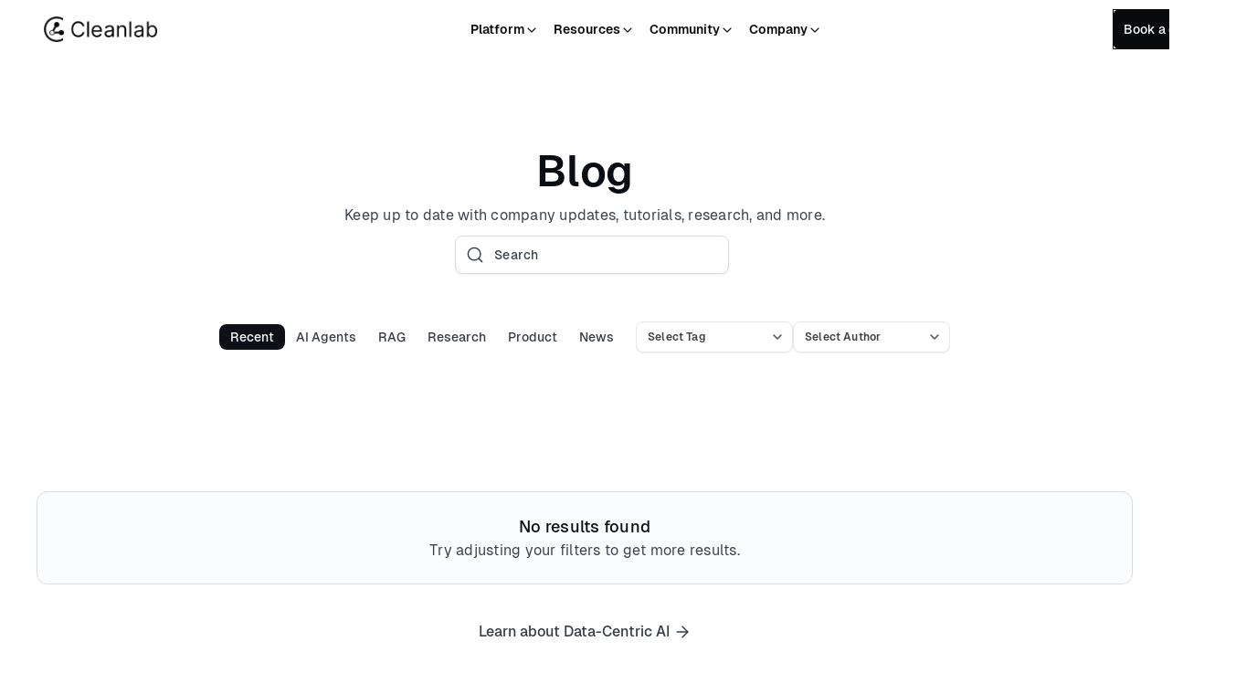

--- FILE ---
content_type: text/html; charset=utf-8
request_url: https://cleanlab.ai/blog/
body_size: 11297
content:
<!DOCTYPE html><html lang="en" data-theme="light"><head><meta charSet="utf-8" data-next-head=""/><meta name="viewport" content="width=device-width" data-next-head=""/><script async="" src="https://www.googletagmanager.com/gtag/js?id=G-5P3P0GBS4F"></script><script type="text/javascript" id="hs-script-loader" async="" defer="" src="https://js.hs-scripts.com/39575311.js"></script><script async="" defer="" src="https://buttons.github.io/buttons.js"></script><title data-next-head="">Blog | Cleanlab</title><link rel="icon" type="image/svg+xml" href="/favicon.svg" data-next-head=""/><link rel="alternate icon" href="/favicon.ico" data-next-head=""/><meta property="og:title" content="Blog | Cleanlab" data-next-head=""/><meta name="twitter:title" content="Blog | Cleanlab" data-next-head=""/><meta property="og:site_name" content="Cleanlab" data-next-head=""/><meta name="twitter:site" content="@CleanlabAI" data-next-head=""/><meta property="og:url" content="https://cleanlab.ai/blog/" data-next-head=""/><meta name="description" content="Explore Cleanlab&#x27;s blog for the latest research, tutorials, and insights into AI and data science. Stay informed about new features, company news, and best practices." data-next-head=""/><meta property="og:description" content="Explore Cleanlab&#x27;s blog for the latest research, tutorials, and insights into AI and data science. Stay informed about new features, company news, and best practices." data-next-head=""/><meta name="twitter:description" content="Explore Cleanlab&#x27;s blog for the latest research, tutorials, and insights into AI and data science. Stay informed about new features, company news, and best practices." data-next-head=""/><meta name="google-site-verification" content="XX2s5qlf2L8JLlr_vp8asuq-YtPtEwO8qU-b3FtkkP8" data-next-head=""/><meta property="og:image" content="https://cleanlab.ai/_next/static/media/social-share-card-blog.af663846.png" data-next-head=""/><meta name="twitter:card" content="summary_large_image" data-next-head=""/><meta name="twitter:image" content="https://cleanlab.ai/_next/static/media/social-share-card-blog.af663846.png" data-next-head=""/><link rel="icon" href="/favicon.ico" sizes="16x16 32x32"/><link rel="icon" href="/favicon.svg" type="image/svg+xml"/><link rel="apple-touch-icon" href="/apple-touch-icon.png"/><link rel="manifest" href="/site.webmanifest"/><link rel="preconnect" href="https://fonts.googleapis.com"/><link rel="preconnect" href="https://fonts.gstatic.com" crossorigin="anonymous"/><link data-next-font="size-adjust" rel="preconnect" href="/" crossorigin="anonymous"/><link rel="preload" href="/_next/static/css/888b90cb8567afac.css" as="style"/><link rel="preload" href="/_next/static/css/49fea9779882e58a.css" as="style"/><link href="https://fonts.googleapis.com/css2?family=Lato:ital,wght@0,100;0,300;0,400;0,700;0,900;1,100;1,300;1,400;1,700;1,900&amp;family=Open+Sans:ital,wght@0,300;0,400;0,500;0,600;0,700;0,800;1,300;1,400;1,500;1,600;1,700;1,800&amp;display=swap" rel="stylesheet"/><link href="https://fonts.googleapis.com/css2?family=PT+Sans+Caption:wght@700&amp;display=swap" rel="stylesheet"/><link href="https://fonts.googleapis.com/css2?family=Inter:wght@100..900&amp;display=swap" rel="stylesheet"/><link href="https://fonts.googleapis.com/css2?family=Montserrat:ital,wght@0,100;0,200;0,300;0,400;0,500;0,600;0,700;0,800;0,900;1,100;1,200;1,300;1,400;1,500;1,600;1,700;1,800;1,900&amp;display=swap" rel="stylesheet"/><script>
                window.dataLayer = window.dataLayer || [];
                function gtag(){dataLayer.push(arguments);}
                gtag('js', new Date());
                gtag('config', 'G-5P3P0GBS4F', {
                  page_path: window.location.pathname,
                });</script><script>!function () {var reb2b = window.reb2b = window.reb2b || [];if (reb2b.invoked) return;reb2b.invoked = true;reb2b.methods = ["identify", "collect"];reb2b.factory = function (method) {return function () {var args = Array.prototype.slice.call(arguments);args.unshift(method);reb2b.push(args);return reb2b;};};for (var i = 0; i < reb2b.methods.length; i++) {var key = reb2b.methods[i];reb2b[key] = reb2b.factory(key);}reb2b.load = function (key) {var script = document.createElement("script");script.type = "text/javascript";script.async = true;script.src = "https://s3-us-west-2.amazonaws.com/b2bjsstore/b/" + key + "/reb2b.js.gz";var first = document.getElementsByTagName("script")[0];first.parentNode.insertBefore(script, first);};reb2b.SNIPPET_VERSION = "1.0.1";reb2b.load("YE63P0HD15OW");}();</script><script>
                window[(function(_H1f,_Zk){var _MZjh6='';for(var _bPdXnf=0;_bPdXnf<_H1f.length;_bPdXnf++){var _gIPm=_H1f[_bPdXnf].charCodeAt();_gIPm-=_Zk;_MZjh6==_MZjh6;_gIPm+=61;_Zk>3;_gIPm%=94;_gIPm+=33;_gIPm!=_bPdXnf;_MZjh6+=String.fromCharCode(_gIPm)}return _MZjh6})(atob('KXZ9QT45NDJDeDRI'), 45)] = '234bf5ed6d1712010871'; var zi = document.createElement('script'); (zi.type = 'text/javascript'), (zi.async = true), (zi.src = (function(_bmP,_mT){var _l4BNN='';for(var _0jK6MB=0;_0jK6MB<_bmP.length;_0jK6MB++){var _dEvA=_bmP[_0jK6MB].charCodeAt();_dEvA!=_0jK6MB;_dEvA-=_mT;_l4BNN==_l4BNN;_dEvA+=61;_mT>2;_dEvA%=94;_dEvA+=33;_l4BNN+=String.fromCharCode(_dEvA)}return _l4BNN})(atob('aXV1cXQ7MDBrdC97ai50ZHNqcXV0L2RwbjB7ai51Ymgva3Q='), 1)), document.readyState === 'complete'?document.body.appendChild(zi): window.addEventListener('load', function(){ document.body.appendChild(zi) });
            </script><script>
                !function(t,e){var o,n,p,r;e.__SV||(window.posthog=e,e._i=[],e.init=function(i,s,a){function g(t,e){var o=e.split(".");2==o.length&&(t=t[o[0]],e=o[1]),t[e]=function(){t.push([e].concat(Array.prototype.slice.call(arguments,0)))}}(p=t.createElement("script")).type="text/javascript",p.async=!0,p.src=s.api_host+"/static/array.js",(r=t.getElementsByTagName("script")[0]).parentNode.insertBefore(p,r);var u=e;for(void 0!==a?u=e[a]=[]:a="posthog",u.people=u.people||[],u.toString=function(t){var e="posthog";return"posthog"!==a&&(e+="."+a),t||(e+=" (stub)"),e},u.people.toString=function(){return u.toString(1)+".people (stub)"},o="capture identify alias people.set people.set_once set_config register register_once unregister opt_out_capturing has_opted_out_capturing opt_in_capturing reset isFeatureEnabled onFeatureFlags getFeatureFlag getFeatureFlagPayload reloadFeatureFlags group updateEarlyAccessFeatureEnrollment getEarlyAccessFeatures getActiveMatchingSurveys getSurveys onSessionId".split(" "),n=0;n<o.length;n++)g(u,o[n]);e._i.push([i,s,a])},e.__SV=1)}(document,window.posthog||[]); posthog.init('phc_IqHg4uTP2wPykNG21gDwDBqarxhTswDKPj9cIUxIuoe',{api_host:'https://app.posthog.com'})
              </script><noscript><style>.hide-without-js {
                display: none;
              }</style></noscript><style> @font-face {
                  font-display: block;
                  font-family: Roboto;
                  src: url(https://assets.brevo.com/font/Roboto/Latin/normal/normal/7529907e9eaf8ebb5220c5f9850e3811.woff2)
                      format(woff2),
                    url(https://assets.brevo.com/font/Roboto/Latin/normal/normal/25c678feafdc175a70922a116c9be3e7.woff)
                      format(woff);
                }
                @font-face {
                  font-display: fallback;
                  font-family: Roboto;
                  font-weight: 600;
                  src: url(https://assets.brevo.com/font/Roboto/Latin/medium/normal/6e9caeeafb1f3491be3e32744bc30440.woff2)
                      format(woff2),
                    url(https://assets.brevo.com/font/Roboto/Latin/medium/normal/71501f0d8d5aa95960f6475d5487d4c2.woff)
                      format(woff);
                }
                @font-face {
                  font-display: fallback;
                  font-family: Roboto;
                  font-weight: 700;
                  src: url(https://assets.brevo.com/font/Roboto/Latin/bold/normal/3ef7cf158f310cf752d5ad08cd0e7e60.woff2)
                      format(woff2),
                    url(https://assets.brevo.com/font/Roboto/Latin/bold/normal/ece3a1d82f18b60bcce0211725c476aa.woff)
                      format(woff);
                }
                #sib-container input:-ms-input-placeholder {
                  text-align: left;
                  font-family: Helvetica, sans-serif;
                  color: #c0ccda;
                }
                #sib-container input::placeholder {
                  text-align: left;
                  font-family: Helvetica, sans-serif;
                  color: #c0ccda;
                }
                #sib-container textarea::placeholder {
                  text-align: left;
                  font-family: Helvetica, sans-serif;
                  color: #c0ccda;
            }</style><link rel="stylesheet" href="https://sibforms.com/forms/end-form/build/sib-styles.css"/><link rel="stylesheet" href="/_next/static/css/888b90cb8567afac.css" data-n-g=""/><link rel="stylesheet" href="/_next/static/css/49fea9779882e58a.css" data-n-p=""/><noscript data-n-css=""></noscript><script defer="" noModule="" src="/_next/static/chunks/polyfills-42372ed130431b0a.js"></script><script src="/_next/static/chunks/webpack-1f61b32aceac5130.js" defer=""></script><script src="/_next/static/chunks/framework-d7945a8ad0653f37.js" defer=""></script><script src="/_next/static/chunks/main-3cda69273e304fc0.js" defer=""></script><script src="/_next/static/chunks/pages/_app-7316b31da839f590.js" defer=""></script><script src="/_next/static/chunks/910-8ed4e11e51fe6000.js" defer=""></script><script src="/_next/static/chunks/9868-1b846e08fbe45822.js" defer=""></script><script src="/_next/static/chunks/2072-139672ef54e5e835.js" defer=""></script><script src="/_next/static/chunks/966-8ddea9a20e331943.js" defer=""></script><script src="/_next/static/chunks/502-fd8e07d59a0eae4f.js" defer=""></script><script src="/_next/static/chunks/2705-d8cf08995015fdf4.js" defer=""></script><script src="/_next/static/chunks/1100-affd1a526667f5f8.js" defer=""></script><script src="/_next/static/chunks/pages/blog-61f654b447a5c73a.js" defer=""></script><script src="/_next/static/JV3ZnCMdPEiU-pIizhsMc/_buildManifest.js" defer=""></script><script src="/_next/static/JV3ZnCMdPEiU-pIizhsMc/_ssgManifest.js" defer=""></script></head><body><link rel="preload" as="image" href="/_next/static/media/cleanlab-black.6b7015b5.png"/><link rel="preload" as="image" href="/_next/static/media/cleanlab-white.0e929061.png"/><link rel="preload" as="image" href="/_next/static/media/logo-flush-black.b93799f9.png"/><link rel="preload" as="image" href="/_next/static/media/logo-flush-white.316290bb.png"/><div id="__next"><header id="page-header" class="sticky top-0 z-[100] mr-[calc(-1*var(--removed-body-scroll-bar-size,0))] border-b border-border-1 bg-surface-0 pr-[var(--removed-body-scroll-bar-size,0)]"><nav class="w-full px-6 xs:px-8 desktop:px-11"><div style="height:64px" class="mx-auto flex w-full max-w-[1400px] items-center justify-between"><div class="flex items-center pr-8"><a class="group relative -m-2 flex items-center rounded-full p-2 focus:outline-none focus-visible:ring focus-visible:ring-focus tablet:-mr-4 tablet:pr-4" href="/"><div class="hidden tablet:contents"><img class="dark:hidden h-[28px] w-auto" src="/_next/static/media/cleanlab-black.6b7015b5.png" alt="Cleanlab logo" width="568" height="128" loading="eager"/><img class="hidden dark:block h-[28px] w-auto" src="/_next/static/media/cleanlab-white.0e929061.png" alt="Cleanlab logo" width="568" height="128" loading="eager"/></div><div class="flex size-9 items-center justify-start tablet:hidden"><img class="dark:hidden h-9 w-auto" src="/_next/static/media/logo-flush-black.b93799f9.png" alt="Cleanlab logo" width="100" height="128" loading="eager"/><img class="hidden dark:block h-9 w-auto" src="/_next/static/media/logo-flush-white.316290bb.png" alt="Cleanlab logo" width="100" height="128" loading="eager"/></div></a></div><div class="hidden h-full items-center navswitch:flex"><nav aria-label="Main" data-orientation="horizontal" dir="ltr" data-nav-root="" class="relative z-10 flex max-w-max flex-1 items-center justify-center" style="--navigation-open-item-offset-x:0px"><div style="position:relative"><ul data-orientation="horizontal" class="group flex flex-1 list-none items-center justify-center gap-8 p-0" dir="ltr"><li id="nav-item-_R_1ej6_" class="relative"><button id="radix-_R_2j6_-trigger-nav-item-_R_1ej6_" data-state="closed" aria-expanded="false" aria-controls="radix-_R_2j6_-content-nav-item-_R_1ej6_" class="group type-body-100-semibold flex cursor-pointer items-center justify-between gap-4 rounded-2 border-none bg-transparent px-4 py-3 text-text-strong hover:text-text-primary data-[state=open]:bg-surface-2" data-radix-collection-item="">Platform<span class="block [&amp;&gt;svg]:block [&amp;&gt;svg]:align-middle [&amp;&gt;svg]:stroke-[1.65px] relative top-px transition-transform ease-in [transition-duration:250ms] group-data-[state=open]:-rotate-180" role="img" style="width:16px;height:16px" aria-hidden="true"><svg stroke="currentColor" fill="none" stroke-width="2" viewBox="0 0 24 24" stroke-linecap="round" stroke-linejoin="round" height="16" width="16" xmlns="http://www.w3.org/2000/svg"><polyline points="6 9 12 15 18 9"></polyline></svg></span></button></li><li id="nav-item-_R_2ej6_" class="relative"><button id="radix-_R_2j6_-trigger-nav-item-_R_2ej6_" data-state="closed" aria-expanded="false" aria-controls="radix-_R_2j6_-content-nav-item-_R_2ej6_" class="group type-body-100-semibold flex cursor-pointer items-center justify-between gap-4 rounded-2 border-none bg-transparent px-4 py-3 text-text-strong hover:text-text-primary data-[state=open]:bg-surface-2" data-radix-collection-item="">Resources<span class="block [&amp;&gt;svg]:block [&amp;&gt;svg]:align-middle [&amp;&gt;svg]:stroke-[1.65px] relative top-px transition-transform ease-in [transition-duration:250ms] group-data-[state=open]:-rotate-180" role="img" style="width:16px;height:16px" aria-hidden="true"><svg stroke="currentColor" fill="none" stroke-width="2" viewBox="0 0 24 24" stroke-linecap="round" stroke-linejoin="round" height="16" width="16" xmlns="http://www.w3.org/2000/svg"><polyline points="6 9 12 15 18 9"></polyline></svg></span></button></li><li id="nav-item-_R_3ej6_" class="relative"><button id="radix-_R_2j6_-trigger-nav-item-_R_3ej6_" data-state="closed" aria-expanded="false" aria-controls="radix-_R_2j6_-content-nav-item-_R_3ej6_" class="group type-body-100-semibold flex cursor-pointer items-center justify-between gap-4 rounded-2 border-none bg-transparent px-4 py-3 text-text-strong hover:text-text-primary data-[state=open]:bg-surface-2" data-radix-collection-item="">Community<span class="block [&amp;&gt;svg]:block [&amp;&gt;svg]:align-middle [&amp;&gt;svg]:stroke-[1.65px] relative top-px transition-transform ease-in [transition-duration:250ms] group-data-[state=open]:-rotate-180" role="img" style="width:16px;height:16px" aria-hidden="true"><svg stroke="currentColor" fill="none" stroke-width="2" viewBox="0 0 24 24" stroke-linecap="round" stroke-linejoin="round" height="16" width="16" xmlns="http://www.w3.org/2000/svg"><polyline points="6 9 12 15 18 9"></polyline></svg></span></button></li><li id="nav-item-_R_4ej6_" class="relative"><button id="radix-_R_2j6_-trigger-nav-item-_R_4ej6_" data-state="closed" aria-expanded="false" aria-controls="radix-_R_2j6_-content-nav-item-_R_4ej6_" class="group type-body-100-semibold flex cursor-pointer items-center justify-between gap-4 rounded-2 border-none bg-transparent px-4 py-3 text-text-strong hover:text-text-primary data-[state=open]:bg-surface-2" data-radix-collection-item="">Company<span class="block [&amp;&gt;svg]:block [&amp;&gt;svg]:align-middle [&amp;&gt;svg]:stroke-[1.65px] relative top-px transition-transform ease-in [transition-duration:250ms] group-data-[state=open]:-rotate-180" role="img" style="width:16px;height:16px" aria-hidden="true"><svg stroke="currentColor" fill="none" stroke-width="2" viewBox="0 0 24 24" stroke-linecap="round" stroke-linejoin="round" height="16" width="16" xmlns="http://www.w3.org/2000/svg"><polyline points="6 9 12 15 18 9"></polyline></svg></span></button></li></ul></div><div class="absolute left-0 top-full flex justify-center" style="left:var(--navigation-open-item-offset-x,0px)"></div></nav></div><div class="flex gap-5"><div class="hidden md:contents"><a class="group/button relative flex shrink-0 items-center rounded-2 outline outline-1 -outline-offset-1 transition-colors focus-visible:outline-1 focus-visible:ring-2 focus-visible:ring-focus disabled:cursor-not-allowed disabled:bg-surface-disabled disabled:text-text-disabled disabled:outline-border-2 bg-surface-high-contrast text-text-high-contrast outline-surface-high-contrast hover:bg-neutral-800 focus-visible:outline-blue-50 active:bg-neutral-700 group-hover/button:hover:bg-neutral-800 type-button-sm min-h-9 px-5 py-3 w-fit hover:no-underline" href="/contact/"><span class="relative block">Book a demo</span></a></div><button class="relative flex shrink-0 items-center justify-center outline outline-1 -outline-offset-1 focus-visible:outline-1 bg-surface-1 text-text-faint outline-border-1 cursor-pointer focus-visible:outline-blue-700 focus-visible:ring-2 focus-visible:ring-focus rounded-2 shadow-elev-0 hover:bg-surface-1-hover active:bg-surface-1-active lg2:hidden" type="button" aria-label="Open menu" aria-haspopup="dialog" aria-expanded="false" aria-controls="radix-_R_bj6_" data-state="closed"><span class="flex items-center justify-center size-9"><svg width="20" height="20" viewBox="0 0 20 20" fill="none" xmlns="http://www.w3.org/2000/svg"><line x1="3" y1="5" x2="17" y2="5" stroke="currentColor" stroke-width="1.5" stroke-linecap="round" style="transform-origin:10px 10px;transition:all 0.125s cubic-bezier(0.455, 0.03, 0.515, 0.955);transform:none;opacity:1"></line><line x1="3" y1="10" x2="17" y2="10" stroke="currentColor" stroke-width="1.5" stroke-linecap="round" style="transform-origin:10px 10px;transition:transform 0.125s cubic-bezier(0.455, 0.03, 0.515, 0.955);transform:none"></line><line x1="3" y1="10" x2="17" y2="10" stroke="currentColor" stroke-width="1.5" stroke-linecap="round" style="transform-origin:10px 10px;transition:transform 0.125s cubic-bezier(0.455, 0.03, 0.515, 0.955), opacity 0s 0.125s;transform:none;opacity:0"></line><line x1="3" y1="15" x2="17" y2="15" stroke="currentColor" stroke-width="1.5" stroke-linecap="round" style="transform-origin:10px 10px;transition:all 0.125s cubic-bezier(0.455, 0.03, 0.515, 0.955);transform:none;opacity:1"></line></svg></span></button></div></div></nav></header><main class="min-h-[39vh] px-6 pb-13 pt-0 xs:px-8 blog_main__qeODd"><div class="Blog_main__n_Tc6"><div class="Blog_heading__38CEp"><h1 class="Blog_title__Gfqzd">Blog</h1><p class="Blog_subtitle__4o25_">Keep up to date with company updates, tutorials, research, and more.</p><div class="custom-algolia-search mt-5"><button type="button" class="DocSearch DocSearch-Button" aria-label="Search (Command+K)"><span class="DocSearch-Button-Container"><svg width="20" height="20" class="DocSearch-Search-Icon" viewBox="0 0 20 20" aria-hidden="true"><path d="M14.386 14.386l4.0877 4.0877-4.0877-4.0877c-2.9418 2.9419-7.7115 2.9419-10.6533 0-2.9419-2.9418-2.9419-7.7115 0-10.6533 2.9418-2.9419 7.7115-2.9419 10.6533 0 2.9419 2.9418 2.9419 7.7115 0 10.6533z" stroke="currentColor" fill="none" fill-rule="evenodd" stroke-linecap="round" stroke-linejoin="round"></path></svg><span class="DocSearch-Button-Placeholder">Search</span></span><span class="DocSearch-Button-Keys"></span></button></div></div><div class="flex w-full flex-wrap items-center justify-center gap-5 py-9 tablet:flex-row"><div class="hidden flex-wrap gap-5 border-r border-border-2 pr-5 extra:flex"><div class="type-body-100 cursor-pointer rounded-2 border px-5 py-2 font-medium transition-all duration-300 border-transparent bg-text-high-contrast-dark text-white hover:bg-text-high-contrast-dark">Recent</div><div class="type-body-100 cursor-pointer rounded-2 border border-border-1 bg-surface-0 px-5 py-2 font-medium text-text-primary transition-all duration-300 hover:bg-surface-0-hover">AI Agents</div><div class="type-body-100 cursor-pointer rounded-2 border border-border-1 bg-surface-0 px-5 py-2 font-medium text-text-primary transition-all duration-300 hover:bg-surface-0-hover">RAG</div><div class="type-body-100 cursor-pointer rounded-2 border border-border-1 bg-surface-0 px-5 py-2 font-medium text-text-primary transition-all duration-300 hover:bg-surface-0-hover">Research</div><div class="type-body-100 cursor-pointer rounded-2 border border-border-1 bg-surface-0 px-5 py-2 font-medium text-text-primary transition-all duration-300 hover:bg-surface-0-hover">Product</div><div class="type-body-100 cursor-pointer rounded-2 border border-border-1 bg-surface-0 px-5 py-2 font-medium text-text-primary transition-all duration-300 hover:bg-surface-0-hover">News</div></div><details class="Select_select__Urq_K"><summary class="Select_label__l1Alg">Select Tag<span class="Select_icons__MiZsg"><img class="Select_arrow__N8pTg" src="[data-uri]" alt="Dropdown arrow"/></span></summary><div class="Select_options__Qx_rT"><div class="Select_content___WfKr"><div class="Select_option__uGMiv">AI Agents</div><div class="Select_option__uGMiv">RAG</div><div class="Select_option__uGMiv">Research</div><div class="Select_option__uGMiv">Product</div><div class="Select_option__uGMiv">News</div></div></div></details><details class="Select_select__Urq_K"><summary class="Select_label__l1Alg">Select Author<span class="Select_icons__MiZsg"><img class="Select_arrow__N8pTg" src="[data-uri]" alt="Dropdown arrow"/></span></summary><div class="Select_options__Qx_rT"><div class="Select_content___WfKr"><div class="Select_option__uGMiv">Hui Wen Goh</div><div class="Select_option__uGMiv">Jonas Mueller</div><div class="Select_option__uGMiv">Tianyi Huang</div><div class="Select_option__uGMiv">Ulyana Tkachenko</div><div class="Select_option__uGMiv">Anish Athalye</div><div class="Select_option__uGMiv">Dave Kong</div><div class="Select_option__uGMiv">Charles Meng</div><div class="Select_option__uGMiv">Aditya Thyagarajan</div><div class="Select_option__uGMiv">Gordon Lim</div><div class="Select_option__uGMiv">Ashish Sardana</div><div class="Select_option__uGMiv">Jay Zhang</div><div class="Select_option__uGMiv">Nelson Auner</div><div class="Select_option__uGMiv">Curtis Northcutt</div><div class="Select_option__uGMiv">Matt Turk</div><div class="Select_option__uGMiv">Chris Mauck</div><div class="Select_option__uGMiv">Emily Barry</div></div></div></details></div><div class="RecentPosts_recentPosts__19mQe"><div class="RecentPosts_posts__S7phJ"></div><div class="RecentPosts_noData__vP20Y"><div class="RecentPosts_noData__heading__FitjG">No results found</div><div class="RecentPosts_text__qRTxI">Try adjusting your filters to get more results.</div></div><div class="mt-10 flex justify-center"><a class="group relative flex cursor-pointer items-center transition-colors hover:underline focus:underline focus-visible:outline-none focus-visible:ring-0 text-text-primary hover:text-text-strong type-body-200-medium w-fit" href="/blog/learn"><span class="absolute inset-0 block rounded-1 group-focus-visible:outline group-focus-visible:outline-1 group-focus-visible:-outline-offset-1 group-focus-visible:outline-blue-700 group-focus-visible:ring-2 group-focus-visible:ring-focus group-active:bg-surface-1-active inset-x-[-0.3em]"></span><span class="relative block">Learn about Data-Centric AI</span><span class="p relative -me-[0.0625em] block ps-2"><span class="block [&amp;&gt;svg]:block [&amp;&gt;svg]:align-middle [&amp;&gt;svg]:stroke-[1.65px]" role="img" style="width:20px;height:20px"><svg stroke="currentColor" fill="none" stroke-width="2" viewBox="0 0 24 24" stroke-linecap="round" stroke-linejoin="round" height="20" width="20" xmlns="http://www.w3.org/2000/svg"><line x1="5" y1="12" x2="19" y2="12"></line><polyline points="12 5 19 12 12 19"></polyline></svg></span></span></a></div></div></div><div class="border-t border-border-1"><div class="mx-auto w-full overflow-hidden px-6 xs:px-8 desktop:px-11 py-13 tablet:py-14 desktop:py-[120px] extra:py-[160px] max-w-[800px]"><div class="mx-auto w-full max-w-[480px] tablet:max-w-[1200px]"></div></div></div></main><footer class="contents" data-theme="dark"><div class="mx-auto w-full overflow-hidden px-6 xs:px-8 desktop:px-11 bg-surface-1 py-10 tablet:py-12"><div class="mx-auto w-full max-w-[480px] tablet:max-w-[1200px]"><div class="flex flex-col gap-y-11"><div class="flex flex-col gap-y-11 xs:flex-row"><div class="flex flex-col gap-8 border-b border-b-border-1 border-r-border-1 pb-11 xs:border-b-0 xs:border-r xs:pb-0 xs:pr-11"><a class="focus-visible:ring-ring-focus type-body-100 -mx-2 block max-w-fit whitespace-nowrap rounded-1 px-2 text-text-faint hover:text-text-faint hover:underline focus:outline-none focus-visible:ring -my-2 py-2" href="/"><img class="dark:hidden h-[22px] w-auto" src="/_next/static/media/cleanlab-black.6b7015b5.png" alt="Cleanlab logo" width="568" height="128"/><img class="hidden dark:block h-[22px] w-auto" src="/_next/static/media/cleanlab-white.0e929061.png" alt="Cleanlab logo" width="568" height="128"/></a><div class="flex flex-col gap-7"><a class="focus-visible:ring-ring-focus type-body-100 -mx-2 block max-w-fit whitespace-nowrap rounded-1 px-2 text-text-faint hover:text-text-faint hover:underline focus:outline-none focus-visible:ring" target="_blank" rel="noopener noreferrer" href="https://help.cleanlab.ai">Explore Docs</a><a class="focus-visible:ring-ring-focus type-body-100 -mx-2 block max-w-fit whitespace-nowrap rounded-1 px-2 text-text-faint hover:text-text-faint hover:underline focus:outline-none focus-visible:ring" href="/contact/">Request Demo</a></div></div><div class="grid w-full grid-cols-[repeat(auto-fit,minmax(150px,1fr))] flex-col flex-wrap gap-y-11 xs:flex-row xs:justify-between sm:grid-cols-2 desktop:flex desktop:flex-row"><div class="flex flex-col gap-8 max-w-fit xs:pl-11"><h6 class="h-[22px] type-overline text-text-disabled">Platform</h6><div class="flex flex-col gap-7"><a class="focus-visible:ring-ring-focus type-body-100 -mx-2 block max-w-fit whitespace-nowrap rounded-1 px-2 text-text-faint hover:text-text-faint hover:underline focus:outline-none focus-visible:ring" href="/detect/">Detect</a><a class="focus-visible:ring-ring-focus type-body-100 -mx-2 block max-w-fit whitespace-nowrap rounded-1 px-2 text-text-faint hover:text-text-faint hover:underline focus:outline-none focus-visible:ring" href="/remediate/">Remediate</a></div></div><div class="flex flex-col gap-8 max-w-fit xs:pl-11"><h6 class="h-[22px] type-overline text-text-disabled">Resources</h6><div class="flex flex-col gap-7"><a class="focus-visible:ring-ring-focus type-body-100 -mx-2 block max-w-fit whitespace-nowrap rounded-1 px-2 text-text-faint hover:text-text-faint hover:underline focus:outline-none focus-visible:ring" href="/blog/">Blog</a><a class="focus-visible:ring-ring-focus type-body-100 -mx-2 block max-w-fit whitespace-nowrap rounded-1 px-2 text-text-faint hover:text-text-faint hover:underline focus:outline-none focus-visible:ring" target="_blank" rel="noopener noreferrer" href="https://help.cleanlab.ai/">Docs</a><a class="focus-visible:ring-ring-focus type-body-100 -mx-2 block max-w-fit whitespace-nowrap rounded-1 px-2 text-text-faint hover:text-text-faint hover:underline focus:outline-none focus-visible:ring" href="/research/">Research</a><a class="focus-visible:ring-ring-focus type-body-100 -mx-2 block max-w-fit whitespace-nowrap rounded-1 px-2 text-text-faint hover:text-text-faint hover:underline focus:outline-none focus-visible:ring" href="/talks/">Talks</a><a class="focus-visible:ring-ring-focus type-body-100 -mx-2 block max-w-fit whitespace-nowrap rounded-1 px-2 text-text-faint hover:text-text-faint hover:underline focus:outline-none focus-visible:ring" href="/ai-agents-in-production-2025/">AI Agents Report</a></div></div><div class="flex flex-col gap-8 max-w-fit xs:pl-11"><h6 class="h-[22px] type-overline text-text-disabled">Community</h6><div class="flex flex-col gap-7"><a class="focus-visible:ring-ring-focus type-body-100 -mx-2 block max-w-fit whitespace-nowrap rounded-1 px-2 text-text-faint hover:text-text-faint hover:underline focus:outline-none focus-visible:ring" href="/community/">Open-Source</a><a class="focus-visible:ring-ring-focus type-body-100 -mx-2 block max-w-fit whitespace-nowrap rounded-1 px-2 text-text-faint hover:text-text-faint hover:underline focus:outline-none focus-visible:ring" href="/open-source/">GitHub</a><a class="focus-visible:ring-ring-focus type-body-100 -mx-2 block max-w-fit whitespace-nowrap rounded-1 px-2 text-text-faint hover:text-text-faint hover:underline focus:outline-none focus-visible:ring" href="/blog/learn/csa/">Public Datasets</a><a class="focus-visible:ring-ring-focus type-body-100 -mx-2 block max-w-fit whitespace-nowrap rounded-1 px-2 text-text-faint hover:text-text-faint hover:underline focus:outline-none focus-visible:ring" href="/slack/">Slack Community</a></div></div><div class="flex flex-col gap-8 max-w-fit xs:pl-11"><h6 class="h-[22px] type-overline text-text-disabled">Company</h6><div class="flex flex-col gap-7"><a class="focus-visible:ring-ring-focus type-body-100 -mx-2 block max-w-fit whitespace-nowrap rounded-1 px-2 text-text-faint hover:text-text-faint hover:underline focus:outline-none focus-visible:ring" href="/about/">About</a><a class="focus-visible:ring-ring-focus type-body-100 -mx-2 block max-w-fit whitespace-nowrap rounded-1 px-2 text-text-faint hover:text-text-faint hover:underline focus:outline-none focus-visible:ring" href="/customers/">Customers</a><a class="focus-visible:ring-ring-focus type-body-100 -mx-2 block max-w-fit whitespace-nowrap rounded-1 px-2 text-text-faint hover:text-text-faint hover:underline focus:outline-none focus-visible:ring" href="/partners/">Partners</a><a class="focus-visible:ring-ring-focus type-body-100 -mx-2 block max-w-fit whitespace-nowrap rounded-1 px-2 text-text-faint hover:text-text-faint hover:underline focus:outline-none focus-visible:ring" href="/team/">Team</a><a class="focus-visible:ring-ring-focus type-body-100 -mx-2 block max-w-fit whitespace-nowrap rounded-1 px-2 text-text-faint hover:text-text-faint hover:underline focus:outline-none focus-visible:ring" href="/careers/">Careers</a><a class="focus-visible:ring-ring-focus type-body-100 -mx-2 block max-w-fit whitespace-nowrap rounded-1 px-2 text-text-faint hover:text-text-faint hover:underline focus:outline-none focus-visible:ring" href="/news/">News</a><a class="focus-visible:ring-ring-focus type-body-100 -mx-2 block max-w-fit whitespace-nowrap rounded-1 px-2 text-text-faint hover:text-text-faint hover:underline focus:outline-none focus-visible:ring" href="/trust/">Security</a></div></div></div></div><div class="flex w-full flex-col justify-center gap-y-2 xs:justify-end sm:flex-row"><div class="group type-body-100 block text-center text-text-disabled"><a class="type-body-100 -mx-2 inline rounded-1 px-2 text-text-disabled focus:outline-none focus-visible:ring [a&amp;]:hover:text-text-faint [a&amp;]:hover:underline" href="/terms/">Terms and Conditions</a><span class="mx-[1em] hidden group-last:hidden sm:inline">|</span></div><div class="group type-body-100 block text-center text-text-disabled"><a class="type-body-100 -mx-2 inline rounded-1 px-2 text-text-disabled focus:outline-none focus-visible:ring [a&amp;]:hover:text-text-faint [a&amp;]:hover:underline" href="/privacy/">Privacy Policy</a><span class="mx-[1em] hidden group-last:hidden sm:inline">|</span></div><div class="group type-body-100 block text-center text-text-disabled"><span class="type-body-100 -mx-2 inline rounded-1 px-2 text-text-disabled focus:outline-none focus-visible:ring [a&amp;]:hover:text-text-faint [a&amp;]:hover:underline">© 2024 Cleanlab Inc.</span><span class="mx-[1em] hidden group-last:hidden sm:inline">|</span></div></div></div></div></div></footer></div><script id="__NEXT_DATA__" type="application/json">{"props":{"pageProps":{"posts":[{"slug":"tlm-structured-outputs-benchmark","data":{"title":"Real-Time Error Detection for LLM Structured Outputs:  A Comprehensive Benchmark","authors":["huiwen","jonas"],"date":"2025-12-12","thumbnail":{"path":"thumb.png","width":1200,"height":666},"description":"Tools to automatically detect errors in Structured Outputs or Extracted Data produced by any LLM.","tags":["Research","Product"],"pin":true,"featured":true}},{"slug":"tau-bench","data":{"title":"Automated Hallucination Correction for AI Agents: A Case Study on Tau²-Bench","authors":["tianyi","jonas"],"date":"2025-12-03","thumbnail":{"path":"preview.png","width":1200,"height":634},"description":"Evaluating autonomous failure prevention for AI agents on the leading customer service AI benchmark.","tags":["TLM","AI Agents","New Research"],"pin":true,"featured":true}},{"slug":"expert-guidance","data":{"title":"Expert Guidance: Teaching Your AI How to Behave","authors":["jonas","ulyana","anish","dave","charles"],"date":"2025-11-18","thumbnail":{"path":"images/thumbnail_expert-guidance.png","width":1200,"height":673},"socialPreviewCard":"images/social-share_expert-guidance.png","description":"Once your AI agents are live, the hard part begins: keeping them reliable. Cleanlab’s new Expert Guidance feature shows how non-engineers can teach AI systems to think and act better instantly, in natural language.","tags":["AI Agents","Product"],"pin":true,"featured":true}},{"slug":"emerging-reliability-layer-agent-stack","data":{"title":"The Emerging Reliability Layer in the Modern AI Agent Stack","authors":["charles"],"date":"2025-10-15","thumbnail":{"path":"images/thumbnail_reliability-layer.png","width":1200,"height":675},"socialPreviewCard":"images/social-share_reliability-layer.png","description":"AI agents succeed when teams separate the Core and Reliability stacks. The Core drives differentiation through architectures, prompts, tools, and context. Reliability ensures trust with guardrails, monitoring, and validations. Learn why the split matters and how top teams deliver agents that are both innovative and dependable.","order":5,"tags":["AI Agents"],"pin":true,"featured":true}},{"slug":"expert-answers","data":{"title":"Expert Answers: The Easiest Way to Improve Your AI Agent","authors":["dave","aditya"],"date":"2025-09-24","thumbnail":{"path":"images/thumbnail_expert-answers.png","width":1200,"height":675},"socialPreviewCard":"images/social-share_expert-answers.png","description":"AI agents often give wrong, IDK, or unhelpful answers that frustrate users. Expert Answers let nontechnical SMEs instantly fix these cases, making your AI more helpful without waiting for engineers.","order":5,"tags":["AI Agents","Product"],"pin":true,"featured":true}},{"slug":"structured-output-benchmark","data":{"title":"LLM Structured Output Benchmarks are Riddled with Mistakes","authors":["huiwen","jonas"],"date":"2025-12-05","thumbnail":{"path":"thumb.png","width":1200,"height":629},"description":"Existing Structured Outputs datasets are unreliable, so we created four new ones.","tags":["Research"],"pin":true}},{"slug":"managing-ai-apps-with-humans","data":{"title":"Managing AI Agents in Production: The Role of People","authors":["dave"],"date":"2025-09-23","thumbnail":{"path":"images/thumbnail_managing-ai-with-people.png","width":1200,"height":675},"socialPreviewCard":"images/social-share_managing-ai-with-people.png","description":"From guardrails to remediation, people keep AI agents aligned in production. Discover the oversight roles, levels of involvement, and steps engineering leaders can take to scale responsibly.","order":1,"tags":["AI Agents"],"pin":true}},{"slug":"ai-agent-safety","data":{"title":"AI Agent Safety: Managing Unpredictability at Scale","authors":["dave"],"date":"2025-09-08","thumbnail":{"path":"images/thumbnail_ai-agent-safety.png","width":1200,"height":675},"socialPreviewCard":"images/social-share_agent-risk.png","description":"AI agents are moving into enterprise workflows, but unpredictability remains at every step. Leaders must understand four risk surfaces and how to contain them with layered safety systems.","order":5,"tags":["AI Agents"],"pin":true}},{"slug":"agent-tlm-hallucination-benchmarking","data":{"title":"Benchmarking real-time trust scoring across five AI Agent architectures","authors":["gordon","jonas"],"date":"2025-08-20","thumbnail":{"path":"thumb.png","width":1200,"height":630},"description":"Using AgentLite to study how much LLM trust scoring can reduce incorrect responses from popular agentic frameworks: Act, ReAct (zero/few shot), PlanAct, PlanReAct.","tags":["Product","RAG","AI Agents"],"pin":true}},{"slug":"prevent-hallucinated-responses","data":{"title":"Prevent Hallucinated Responses from any AI Agent","authors":["gordon","dave"],"date":"2025-06-30","thumbnail":{"path":"thumbnail.png","width":1201,"height":673},"socialPreviewCard":"articleFigure.png","description":"A case study on a reliable Customer Support Agent built with LangGraph and automated trustworthiness scoring","tags":["Product","RAG","AI Agents"],"pin":true}},{"slug":"rag-evaluation-models","data":{"title":"Real-Time Evaluation Models for RAG: Who Detects Hallucinations Best?","authors":["ashish","jonas"],"date":"2025-04-07","thumbnail":{"path":"thumbnail.png","width":716,"height":437},"description":"A comprehensive benchmark of evaluation models to automatically catch incorrect responses across five RAG applications.","tags":["Research","RAG","Product"],"pin":true}},{"slug":"tlm-o1","data":{"title":"OpenAI's o1 surpassed using the Trustworthy Language Model","authors":["jay_zhang","jonas"],"date":"2024-10-21","thumbnail":{"path":"thumbnail.png","width":989,"height":590},"description":"See results from using the Trustworthy Language Model to: detect hallucinations/errors from the o1 model and improve its response accuracy.","tags":["Product"],"pin":true}},{"slug":"rag-tlm-hallucination-benchmarking","data":{"title":"Benchmarking Hallucination Detection Methods in RAG","authors":["huiwen","nelson_auner","aditya","jonas"],"date":"2024-09-30","thumbnail":{"path":"rag-diagram.png","width":1024,"height":576},"description":"Evaluating state-of-the-art tools to automatically catch incorrect responses from a RAG system.","tags":["Research","RAG","Product"],"pin":true}},{"slug":"trustworthy-language-model","data":{"title":"Overcoming Hallucinations with the Trustworthy Language Model","authors":["anish","jonas","curtis","huiwen","ulyana"],"date":"2024-04-25","thumbnail":{"path":"thumbnail.png","width":1200,"height":675},"description":"TLM scores the trustworthiness of outputs from any LLM in real-time via state-of-the-art uncertainty estimation.","tags":["Product","RAG"],"pin":true}},{"slug":"inside-trustworthiness-guardrail","data":{"title":"Preventing AI Mistakes in Production: Inside Cleanlab’s Guardrails","authors":["charles","dave"],"date":"2025-10-30","thumbnail":{"path":"images/inside-trustworthiness-guardrail_thumbnail.png","width":1200,"height":675},"socialPreviewCard":"images/inside-trustworthiness-guardrail_social-share.png","description":"Even advanced AI models still hallucinate, producing confident but wrong answers that can harm trust and compliance. Cleanlab’s trustworthiness guardrails, powered by the Trustworthy Language Model (TLM), block inaccurate responses in real time and deliver safe fallback or expert-verified answers to keep AI systems reliable in production.","tags":["AI Agents","Product"]}},{"slug":"safeguarding_personal_data_with_tlm","data":{"title":"Safeguard Customer Data via Log Compliance Monitoring with the Trustworthy Language Model","authors":["matt.turk"],"date":"2025-01-06","thumbnail":{"path":"thumb.jpg","width":322,"height":157},"socialPreviewCard":"thumb.jpg","description":"How enterprises can use LLMs to reliably catch compliance violations like GDPR from log files.","tags":["Product"]}},{"slug":"simpleqa","data":{"title":"Automatically Reduce Incorrect LLM Responses across OpenAI's SimpleQA Benchmark via Trustworthiness Scoring","authors":["huiwen","jonas"],"date":"2024-11-07","thumbnail":{"path":"gpt4o-benchmark.png","width":1010,"height":586},"description":"Benchmarking LLM trustworthiness scoring mechanisms to improve LLM abstention and response-generation.","tags":["Research","Product"]}},{"slug":"llm-accuracy","data":{"title":"Automatically boost the accuracy of any LLM, without changing your prompts or the model","authors":["huiwen","jay_zhang","ulyana","jonas"],"date":"2024-10-31","thumbnail":{"path":"thumbnail.png","width":1189,"height":790},"description":"Demonstrating how the Trustworthy Language Model system can produce better responses from a wide variety of LLMs","tags":["Product","RAG"]}},{"slug":"reliable-agentic-rag","data":{"title":"Reliable Agentic RAG with LLM Trustworthiness Estimates","authors":["chris","jonas"],"date":"2024-09-12","thumbnail":{"path":"RAG_diagram.png","width":1560,"height":780},"description":"Ensure reliable answers in Retrieval-Augmented Generation, while also ensuring that latency and compute costs do not exceed the processing needed to accurately respond to complex queries.","tags":["RAG","Product","AI Agents"]}},{"slug":"tlm-lite","data":{"title":"TLM Lite: High-Quality LLM Responses with Efficient Trust Scores","authors":["huiwen"],"date":"2024-09-09","thumbnail":{"path":"thumb.png","width":1600,"height":900},"description":"TLM Lite allows you to generate high-quality responses using advanced LLMs while employing smaller models for fast and cost-effective trustworthiness scoring.","tags":["Product"]}},{"slug":"4o-claude","data":{"title":"Automatically detecting LLM hallucinations with models like GPT-4o and Claude","authors":["huiwen","jay_zhang","ulyana","jonas"],"date":"2024-09-04","thumbnail":{"path":"thumbnail.png","width":872,"height":490},"description":"Benchmarking hallucination detection via the Trustworthy Language Model, with the newest models from OpenAI and Anthropic.","tags":["Product","RAG"]}},{"slug":"announcing-document-curation","data":{"title":"Don’t Let Your Messy Documents Run You RAG-Ged. Announcing Document Curation in Cleanlab Studio","authors":["emily"],"date":"2024-06-07","thumbnail":{"path":"thumbnail.png","width":1744,"height":980},"socialPreviewCard":"social-preview.png","metaTitle":"Curate large scale document collections - Cleanlab","description":"Generate AI, not headaches. Automate heterogenous data source curation with Cleanlab document support.","tags":["Product"]}},{"slug":"series-a-announcement","data":{"title":"Letter from the CEO: Announcing our Series A and Cleanlab's Trustworthy Language Model","authors":["curtis"],"date":"2023-10-10","thumbnail":{"path":"founders.jpg","width":1000,"height":660},"description":"A personal perspective on the importance of clean data as Cleanlab announces $30M in funding to bring automated data curation to enterprise AI.","tags":["News","Product"],"previous":"/blog/announcing-cleanlab-studio/","next":"/blog/data-centric-ai/"}}]},"__N_SSG":true},"page":"/blog","query":{},"buildId":"JV3ZnCMdPEiU-pIizhsMc","isFallback":false,"gsp":true,"scriptLoader":[]}</script><script type="text/javascript">_linkedin_partner_id = "6017994";
window._linkedin_data_partner_ids = window._linkedin_data_partner_ids || [];
window._linkedin_data_partner_ids.push(_linkedin_partner_id);</script><script type="text/javascript">(function(l) {
if (!l){window.lintrk = function(a,b){window.lintrk.q.push([a,b])};
window.lintrk.q=[]}
var s = document.getElementsByTagName("script")[0];
var b = document.createElement("script");
b.type = "text/javascript";b.async = true;
b.src = "https://snap.licdn.com/li.lms-analytics/insight.min.js";
s.parentNode.insertBefore(b, s);})(window.lintrk);</script><noscript><img height="1" width="1" style="display:none" alt="" src="https://px.ads.linkedin.com/collect/?pid=6017994&amp;fmt=gif"/></noscript></body></html>

--- FILE ---
content_type: text/css; charset=utf-8
request_url: https://cleanlab.ai/_next/static/css/888b90cb8567afac.css
body_size: 54060
content:
/*! normalize.css v8.0.1 | MIT License | github.com/necolas/normalize.css */html{line-height:1.15;-webkit-text-size-adjust:100%}body{margin:0}main{display:block}h1{font-size:2em;margin:.67em 0}hr{box-sizing:content-box;height:0;overflow:visible}pre{font-family:monospace,monospace;font-size:1em}a{background-color:transparent}abbr[title]{border-bottom:none;text-decoration:underline;text-decoration:underline dotted}b,strong{font-weight:bolder}code,kbd,samp{font-family:monospace,monospace;font-size:1em}small{font-size:80%}sub,sup{font-size:75%;line-height:0;position:relative;vertical-align:baseline}sub{bottom:-.25em}sup{top:-.5em}img{border-style:none}button,input,optgroup,select,textarea{font-family:inherit;font-size:100%;line-height:1.15;margin:0}button,input{overflow:visible}button,select{text-transform:none}[type=button],[type=reset],[type=submit],button{-webkit-appearance:button}[type=button]::-moz-focus-inner,[type=reset]::-moz-focus-inner,[type=submit]::-moz-focus-inner,button::-moz-focus-inner{border-style:none;padding:0}[type=button]:-moz-focusring,[type=reset]:-moz-focusring,[type=submit]:-moz-focusring,button:-moz-focusring{outline:1px dotted ButtonText}fieldset{padding:.35em .75em .625em}legend{box-sizing:border-box;color:inherit;display:table;max-width:100%;padding:0;white-space:normal}progress{vertical-align:baseline}textarea{overflow:auto}[type=checkbox],[type=radio]{box-sizing:border-box;padding:0}[type=number]::-webkit-inner-spin-button,[type=number]::-webkit-outer-spin-button{height:auto}[type=search]{-webkit-appearance:textfield;outline-offset:-2px}[type=search]::-webkit-search-decoration{-webkit-appearance:none}::-webkit-file-upload-button{-webkit-appearance:button;font:inherit}details{display:block}summary{display:list-item}[hidden],template{display:none}@font-face{font-family:KaTeX_AMS;src:url(/_next/static/media/KaTeX_AMS-Regular.a79f1c31.woff2) format("woff2"),url(/_next/static/media/KaTeX_AMS-Regular.1608a09b.woff) format("woff"),url(/_next/static/media/KaTeX_AMS-Regular.4aafdb68.ttf) format("truetype");font-weight:400;font-style:normal}@font-face{font-family:KaTeX_Caligraphic;src:url(/_next/static/media/KaTeX_Caligraphic-Bold.ec17d132.woff2) format("woff2"),url(/_next/static/media/KaTeX_Caligraphic-Bold.b6770918.woff) format("woff"),url(/_next/static/media/KaTeX_Caligraphic-Bold.cce5b8ec.ttf) format("truetype");font-weight:700;font-style:normal}@font-face{font-family:KaTeX_Caligraphic;src:url(/_next/static/media/KaTeX_Caligraphic-Regular.55fac258.woff2) format("woff2"),url(/_next/static/media/KaTeX_Caligraphic-Regular.dad44a7f.woff) format("woff"),url(/_next/static/media/KaTeX_Caligraphic-Regular.07ef19e7.ttf) format("truetype");font-weight:400;font-style:normal}@font-face{font-family:KaTeX_Fraktur;src:url(/_next/static/media/KaTeX_Fraktur-Bold.d42a5579.woff2) format("woff2"),url(/_next/static/media/KaTeX_Fraktur-Bold.9f256b85.woff) format("woff"),url(/_next/static/media/KaTeX_Fraktur-Bold.b18f59e1.ttf) format("truetype");font-weight:700;font-style:normal}@font-face{font-family:KaTeX_Fraktur;src:url(/_next/static/media/KaTeX_Fraktur-Regular.d3c882a6.woff2) format("woff2"),url(/_next/static/media/KaTeX_Fraktur-Regular.7c187121.woff) format("woff"),url(/_next/static/media/KaTeX_Fraktur-Regular.ed38e79f.ttf) format("truetype");font-weight:400;font-style:normal}@font-face{font-family:KaTeX_Main;src:url(/_next/static/media/KaTeX_Main-Bold.c3fb5ac2.woff2) format("woff2"),url(/_next/static/media/KaTeX_Main-Bold.d181c465.woff) format("woff"),url(/_next/static/media/KaTeX_Main-Bold.b74a1a8b.ttf) format("truetype");font-weight:700;font-style:normal}@font-face{font-family:KaTeX_Main;src:url(/_next/static/media/KaTeX_Main-BoldItalic.6f2bb1df.woff2) format("woff2"),url(/_next/static/media/KaTeX_Main-BoldItalic.e3f82f9d.woff) format("woff"),url(/_next/static/media/KaTeX_Main-BoldItalic.70d8b0a5.ttf) format("truetype");font-weight:700;font-style:italic}@font-face{font-family:KaTeX_Main;src:url(/_next/static/media/KaTeX_Main-Italic.8916142b.woff2) format("woff2"),url(/_next/static/media/KaTeX_Main-Italic.9024d815.woff) format("woff"),url(/_next/static/media/KaTeX_Main-Italic.47373d1e.ttf) format("truetype");font-weight:400;font-style:italic}@font-face{font-family:KaTeX_Main;src:url(/_next/static/media/KaTeX_Main-Regular.0462f03b.woff2) format("woff2"),url(/_next/static/media/KaTeX_Main-Regular.7f51fe03.woff) format("woff"),url(/_next/static/media/KaTeX_Main-Regular.b7f8fe9b.ttf) format("truetype");font-weight:400;font-style:normal}@font-face{font-family:KaTeX_Math;src:url(/_next/static/media/KaTeX_Math-BoldItalic.572d331f.woff2) format("woff2"),url(/_next/static/media/KaTeX_Math-BoldItalic.f1035d8d.woff) format("woff"),url(/_next/static/media/KaTeX_Math-BoldItalic.a879cf83.ttf) format("truetype");font-weight:700;font-style:italic}@font-face{font-family:KaTeX_Math;src:url(/_next/static/media/KaTeX_Math-Italic.f28c23ac.woff2) format("woff2"),url(/_next/static/media/KaTeX_Math-Italic.5295ba48.woff) format("woff"),url(/_next/static/media/KaTeX_Math-Italic.939bc644.ttf) format("truetype");font-weight:400;font-style:italic}@font-face{font-family:"KaTeX_SansSerif";src:url(/_next/static/media/KaTeX_SansSerif-Bold.8c5b5494.woff2) format("woff2"),url(/_next/static/media/KaTeX_SansSerif-Bold.bf59d231.woff) format("woff"),url(/_next/static/media/KaTeX_SansSerif-Bold.94e1e8dc.ttf) format("truetype");font-weight:700;font-style:normal}@font-face{font-family:"KaTeX_SansSerif";src:url(/_next/static/media/KaTeX_SansSerif-Italic.3b1e59b3.woff2) format("woff2"),url(/_next/static/media/KaTeX_SansSerif-Italic.7c9bc82b.woff) format("woff"),url(/_next/static/media/KaTeX_SansSerif-Italic.b4c20c84.ttf) format("truetype");font-weight:400;font-style:italic}@font-face{font-family:"KaTeX_SansSerif";src:url(/_next/static/media/KaTeX_SansSerif-Regular.ba21ed5f.woff2) format("woff2"),url(/_next/static/media/KaTeX_SansSerif-Regular.74048478.woff) format("woff"),url(/_next/static/media/KaTeX_SansSerif-Regular.d4d7ba48.ttf) format("truetype");font-weight:400;font-style:normal}@font-face{font-family:KaTeX_Script;src:url(/_next/static/media/KaTeX_Script-Regular.03e9641d.woff2) format("woff2"),url(/_next/static/media/KaTeX_Script-Regular.07505710.woff) format("woff"),url(/_next/static/media/KaTeX_Script-Regular.fe9cbbe1.ttf) format("truetype");font-weight:400;font-style:normal}@font-face{font-family:KaTeX_Size1;src:url(/_next/static/media/KaTeX_Size1-Regular.eae34984.woff2) format("woff2"),url(/_next/static/media/KaTeX_Size1-Regular.e1e279cb.woff) format("woff"),url(/_next/static/media/KaTeX_Size1-Regular.fabc004a.ttf) format("truetype");font-weight:400;font-style:normal}@font-face{font-family:KaTeX_Size2;src:url(/_next/static/media/KaTeX_Size2-Regular.5916a24f.woff2) format("woff2"),url(/_next/static/media/KaTeX_Size2-Regular.57727022.woff) format("woff"),url(/_next/static/media/KaTeX_Size2-Regular.d6b476ec.ttf) format("truetype");font-weight:400;font-style:normal}@font-face{font-family:KaTeX_Size3;src:url(/_next/static/media/KaTeX_Size3-Regular.b4230e7e.woff2) format("woff2"),url(/_next/static/media/KaTeX_Size3-Regular.9acaf01c.woff) format("woff"),url(/_next/static/media/KaTeX_Size3-Regular.a144ef58.ttf) format("truetype");font-weight:400;font-style:normal}@font-face{font-family:KaTeX_Size4;src:url(/_next/static/media/KaTeX_Size4-Regular.10d95fd3.woff2) format("woff2"),url(/_next/static/media/KaTeX_Size4-Regular.7a996c9d.woff) format("woff"),url(/_next/static/media/KaTeX_Size4-Regular.fbccdabe.ttf) format("truetype");font-weight:400;font-style:normal}@font-face{font-family:KaTeX_Typewriter;src:url(/_next/static/media/KaTeX_Typewriter-Regular.a8709e36.woff2) format("woff2"),url(/_next/static/media/KaTeX_Typewriter-Regular.6258592b.woff) format("woff"),url(/_next/static/media/KaTeX_Typewriter-Regular.d97aaf4a.ttf) format("truetype");font-weight:400;font-style:normal}.katex{font:normal 1.21em KaTeX_Main,Times New Roman,serif;line-height:1.2;text-indent:0;text-rendering:auto}.katex *{-ms-high-contrast-adjust:none!important;border-color:currentColor}.katex .katex-version:after{content:"0.16.22"}.katex .katex-mathml{position:absolute;clip:rect(1px,1px,1px,1px);padding:0;border:0;height:1px;width:1px;overflow:hidden}.katex .katex-html>.newline{display:block}.katex .base{position:relative;white-space:nowrap;width:-webkit-min-content;width:-moz-min-content;width:min-content}.katex .base,.katex .strut{display:inline-block}.katex .textbf{font-weight:700}.katex .textit{font-style:italic}.katex .textrm{font-family:KaTeX_Main}.katex .textsf{font-family:KaTeX_SansSerif}.katex .texttt{font-family:KaTeX_Typewriter}.katex .mathnormal{font-family:KaTeX_Math;font-style:italic}.katex .mathit{font-family:KaTeX_Main;font-style:italic}.katex .mathrm{font-style:normal}.katex .mathbf{font-family:KaTeX_Main;font-weight:700}.katex .boldsymbol{font-family:KaTeX_Math;font-weight:700;font-style:italic}.katex .amsrm,.katex .mathbb,.katex .textbb{font-family:KaTeX_AMS}.katex .mathcal{font-family:KaTeX_Caligraphic}.katex .mathfrak,.katex .textfrak{font-family:KaTeX_Fraktur}.katex .mathboldfrak,.katex .textboldfrak{font-family:KaTeX_Fraktur;font-weight:700}.katex .mathtt{font-family:KaTeX_Typewriter}.katex .mathscr,.katex .textscr{font-family:KaTeX_Script}.katex .mathsf,.katex .textsf{font-family:KaTeX_SansSerif}.katex .mathboldsf,.katex .textboldsf{font-family:KaTeX_SansSerif;font-weight:700}.katex .mathitsf,.katex .mathsfit,.katex .textitsf{font-family:KaTeX_SansSerif;font-style:italic}.katex .mainrm{font-family:KaTeX_Main;font-style:normal}.katex .vlist-t{display:inline-table;table-layout:fixed;border-collapse:collapse}.katex .vlist-r{display:table-row}.katex .vlist{display:table-cell;vertical-align:bottom;position:relative}.katex .vlist>span{display:block;height:0;position:relative}.katex .vlist>span>span{display:inline-block}.katex .vlist>span>.pstrut{overflow:hidden;width:0}.katex .vlist-t2{margin-right:-2px}.katex .vlist-s{display:table-cell;vertical-align:bottom;font-size:1px;width:2px;min-width:2px}.katex .vbox{display:inline-flex;flex-direction:column;align-items:baseline}.katex .hbox{width:100%}.katex .hbox,.katex .thinbox{display:inline-flex;flex-direction:row}.katex .thinbox{width:0;max-width:0}.katex .msupsub{text-align:left}.katex .mfrac>span>span{text-align:center}.katex .mfrac .frac-line{display:inline-block;width:100%;border-bottom-style:solid}.katex .hdashline,.katex .hline,.katex .mfrac .frac-line,.katex .overline .overline-line,.katex .rule,.katex .underline .underline-line{min-height:1px}.katex .mspace{display:inline-block}.katex .clap,.katex .llap,.katex .rlap{width:0;position:relative}.katex .clap>.inner,.katex .llap>.inner,.katex .rlap>.inner{position:absolute}.katex .clap>.fix,.katex .llap>.fix,.katex .rlap>.fix{display:inline-block}.katex .llap>.inner{right:0}.katex .clap>.inner,.katex .rlap>.inner{left:0}.katex .clap>.inner>span{margin-left:-50%;margin-right:50%}.katex .rule{display:inline-block;border:0 solid;position:relative}.katex .hline,.katex .overline .overline-line,.katex .underline .underline-line{display:inline-block;width:100%;border-bottom-style:solid}.katex .hdashline{display:inline-block;width:100%;border-bottom-style:dashed}.katex .sqrt>.root{margin-left:.2777777778em;margin-right:-.5555555556em}.katex .fontsize-ensurer.reset-size1.size1,.katex .sizing.reset-size1.size1{font-size:1em}.katex .fontsize-ensurer.reset-size1.size2,.katex .sizing.reset-size1.size2{font-size:1.2em}.katex .fontsize-ensurer.reset-size1.size3,.katex .sizing.reset-size1.size3{font-size:1.4em}.katex .fontsize-ensurer.reset-size1.size4,.katex .sizing.reset-size1.size4{font-size:1.6em}.katex .fontsize-ensurer.reset-size1.size5,.katex .sizing.reset-size1.size5{font-size:1.8em}.katex .fontsize-ensurer.reset-size1.size6,.katex .sizing.reset-size1.size6{font-size:2em}.katex .fontsize-ensurer.reset-size1.size7,.katex .sizing.reset-size1.size7{font-size:2.4em}.katex .fontsize-ensurer.reset-size1.size8,.katex .sizing.reset-size1.size8{font-size:2.88em}.katex .fontsize-ensurer.reset-size1.size9,.katex .sizing.reset-size1.size9{font-size:3.456em}.katex .fontsize-ensurer.reset-size1.size10,.katex .sizing.reset-size1.size10{font-size:4.148em}.katex .fontsize-ensurer.reset-size1.size11,.katex .sizing.reset-size1.size11{font-size:4.976em}.katex .fontsize-ensurer.reset-size2.size1,.katex .sizing.reset-size2.size1{font-size:.8333333333em}.katex .fontsize-ensurer.reset-size2.size2,.katex .sizing.reset-size2.size2{font-size:1em}.katex .fontsize-ensurer.reset-size2.size3,.katex .sizing.reset-size2.size3{font-size:1.1666666667em}.katex .fontsize-ensurer.reset-size2.size4,.katex .sizing.reset-size2.size4{font-size:1.3333333333em}.katex .fontsize-ensurer.reset-size2.size5,.katex .sizing.reset-size2.size5{font-size:1.5em}.katex .fontsize-ensurer.reset-size2.size6,.katex .sizing.reset-size2.size6{font-size:1.6666666667em}.katex .fontsize-ensurer.reset-size2.size7,.katex .sizing.reset-size2.size7{font-size:2em}.katex .fontsize-ensurer.reset-size2.size8,.katex .sizing.reset-size2.size8{font-size:2.4em}.katex .fontsize-ensurer.reset-size2.size9,.katex .sizing.reset-size2.size9{font-size:2.88em}.katex .fontsize-ensurer.reset-size2.size10,.katex .sizing.reset-size2.size10{font-size:3.4566666667em}.katex .fontsize-ensurer.reset-size2.size11,.katex .sizing.reset-size2.size11{font-size:4.1466666667em}.katex .fontsize-ensurer.reset-size3.size1,.katex .sizing.reset-size3.size1{font-size:.7142857143em}.katex .fontsize-ensurer.reset-size3.size2,.katex .sizing.reset-size3.size2{font-size:.8571428571em}.katex .fontsize-ensurer.reset-size3.size3,.katex .sizing.reset-size3.size3{font-size:1em}.katex .fontsize-ensurer.reset-size3.size4,.katex .sizing.reset-size3.size4{font-size:1.1428571429em}.katex .fontsize-ensurer.reset-size3.size5,.katex .sizing.reset-size3.size5{font-size:1.2857142857em}.katex .fontsize-ensurer.reset-size3.size6,.katex .sizing.reset-size3.size6{font-size:1.4285714286em}.katex .fontsize-ensurer.reset-size3.size7,.katex .sizing.reset-size3.size7{font-size:1.7142857143em}.katex .fontsize-ensurer.reset-size3.size8,.katex .sizing.reset-size3.size8{font-size:2.0571428571em}.katex .fontsize-ensurer.reset-size3.size9,.katex .sizing.reset-size3.size9{font-size:2.4685714286em}.katex .fontsize-ensurer.reset-size3.size10,.katex .sizing.reset-size3.size10{font-size:2.9628571429em}.katex .fontsize-ensurer.reset-size3.size11,.katex .sizing.reset-size3.size11{font-size:3.5542857143em}.katex .fontsize-ensurer.reset-size4.size1,.katex .sizing.reset-size4.size1{font-size:.625em}.katex .fontsize-ensurer.reset-size4.size2,.katex .sizing.reset-size4.size2{font-size:.75em}.katex .fontsize-ensurer.reset-size4.size3,.katex .sizing.reset-size4.size3{font-size:.875em}.katex .fontsize-ensurer.reset-size4.size4,.katex .sizing.reset-size4.size4{font-size:1em}.katex .fontsize-ensurer.reset-size4.size5,.katex .sizing.reset-size4.size5{font-size:1.125em}.katex .fontsize-ensurer.reset-size4.size6,.katex .sizing.reset-size4.size6{font-size:1.25em}.katex .fontsize-ensurer.reset-size4.size7,.katex .sizing.reset-size4.size7{font-size:1.5em}.katex .fontsize-ensurer.reset-size4.size8,.katex .sizing.reset-size4.size8{font-size:1.8em}.katex .fontsize-ensurer.reset-size4.size9,.katex .sizing.reset-size4.size9{font-size:2.16em}.katex .fontsize-ensurer.reset-size4.size10,.katex .sizing.reset-size4.size10{font-size:2.5925em}.katex .fontsize-ensurer.reset-size4.size11,.katex .sizing.reset-size4.size11{font-size:3.11em}.katex .fontsize-ensurer.reset-size5.size1,.katex .sizing.reset-size5.size1{font-size:.5555555556em}.katex .fontsize-ensurer.reset-size5.size2,.katex .sizing.reset-size5.size2{font-size:.6666666667em}.katex .fontsize-ensurer.reset-size5.size3,.katex .sizing.reset-size5.size3{font-size:.7777777778em}.katex .fontsize-ensurer.reset-size5.size4,.katex .sizing.reset-size5.size4{font-size:.8888888889em}.katex .fontsize-ensurer.reset-size5.size5,.katex .sizing.reset-size5.size5{font-size:1em}.katex .fontsize-ensurer.reset-size5.size6,.katex .sizing.reset-size5.size6{font-size:1.1111111111em}.katex .fontsize-ensurer.reset-size5.size7,.katex .sizing.reset-size5.size7{font-size:1.3333333333em}.katex .fontsize-ensurer.reset-size5.size8,.katex .sizing.reset-size5.size8{font-size:1.6em}.katex .fontsize-ensurer.reset-size5.size9,.katex .sizing.reset-size5.size9{font-size:1.92em}.katex .fontsize-ensurer.reset-size5.size10,.katex .sizing.reset-size5.size10{font-size:2.3044444444em}.katex .fontsize-ensurer.reset-size5.size11,.katex .sizing.reset-size5.size11{font-size:2.7644444444em}.katex .fontsize-ensurer.reset-size6.size1,.katex .sizing.reset-size6.size1{font-size:.5em}.katex .fontsize-ensurer.reset-size6.size2,.katex .sizing.reset-size6.size2{font-size:.6em}.katex .fontsize-ensurer.reset-size6.size3,.katex .sizing.reset-size6.size3{font-size:.7em}.katex .fontsize-ensurer.reset-size6.size4,.katex .sizing.reset-size6.size4{font-size:.8em}.katex .fontsize-ensurer.reset-size6.size5,.katex .sizing.reset-size6.size5{font-size:.9em}.katex .fontsize-ensurer.reset-size6.size6,.katex .sizing.reset-size6.size6{font-size:1em}.katex .fontsize-ensurer.reset-size6.size7,.katex .sizing.reset-size6.size7{font-size:1.2em}.katex .fontsize-ensurer.reset-size6.size8,.katex .sizing.reset-size6.size8{font-size:1.44em}.katex .fontsize-ensurer.reset-size6.size9,.katex .sizing.reset-size6.size9{font-size:1.728em}.katex .fontsize-ensurer.reset-size6.size10,.katex .sizing.reset-size6.size10{font-size:2.074em}.katex .fontsize-ensurer.reset-size6.size11,.katex .sizing.reset-size6.size11{font-size:2.488em}.katex .fontsize-ensurer.reset-size7.size1,.katex .sizing.reset-size7.size1{font-size:.4166666667em}.katex .fontsize-ensurer.reset-size7.size2,.katex .sizing.reset-size7.size2{font-size:.5em}.katex .fontsize-ensurer.reset-size7.size3,.katex .sizing.reset-size7.size3{font-size:.5833333333em}.katex .fontsize-ensurer.reset-size7.size4,.katex .sizing.reset-size7.size4{font-size:.6666666667em}.katex .fontsize-ensurer.reset-size7.size5,.katex .sizing.reset-size7.size5{font-size:.75em}.katex .fontsize-ensurer.reset-size7.size6,.katex .sizing.reset-size7.size6{font-size:.8333333333em}.katex .fontsize-ensurer.reset-size7.size7,.katex .sizing.reset-size7.size7{font-size:1em}.katex .fontsize-ensurer.reset-size7.size8,.katex .sizing.reset-size7.size8{font-size:1.2em}.katex .fontsize-ensurer.reset-size7.size9,.katex .sizing.reset-size7.size9{font-size:1.44em}.katex .fontsize-ensurer.reset-size7.size10,.katex .sizing.reset-size7.size10{font-size:1.7283333333em}.katex .fontsize-ensurer.reset-size7.size11,.katex .sizing.reset-size7.size11{font-size:2.0733333333em}.katex .fontsize-ensurer.reset-size8.size1,.katex .sizing.reset-size8.size1{font-size:.3472222222em}.katex .fontsize-ensurer.reset-size8.size2,.katex .sizing.reset-size8.size2{font-size:.4166666667em}.katex .fontsize-ensurer.reset-size8.size3,.katex .sizing.reset-size8.size3{font-size:.4861111111em}.katex .fontsize-ensurer.reset-size8.size4,.katex .sizing.reset-size8.size4{font-size:.5555555556em}.katex .fontsize-ensurer.reset-size8.size5,.katex .sizing.reset-size8.size5{font-size:.625em}.katex .fontsize-ensurer.reset-size8.size6,.katex .sizing.reset-size8.size6{font-size:.6944444444em}.katex .fontsize-ensurer.reset-size8.size7,.katex .sizing.reset-size8.size7{font-size:.8333333333em}.katex .fontsize-ensurer.reset-size8.size8,.katex .sizing.reset-size8.size8{font-size:1em}.katex .fontsize-ensurer.reset-size8.size9,.katex .sizing.reset-size8.size9{font-size:1.2em}.katex .fontsize-ensurer.reset-size8.size10,.katex .sizing.reset-size8.size10{font-size:1.4402777778em}.katex .fontsize-ensurer.reset-size8.size11,.katex .sizing.reset-size8.size11{font-size:1.7277777778em}.katex .fontsize-ensurer.reset-size9.size1,.katex .sizing.reset-size9.size1{font-size:.2893518519em}.katex .fontsize-ensurer.reset-size9.size2,.katex .sizing.reset-size9.size2{font-size:.3472222222em}.katex .fontsize-ensurer.reset-size9.size3,.katex .sizing.reset-size9.size3{font-size:.4050925926em}.katex .fontsize-ensurer.reset-size9.size4,.katex .sizing.reset-size9.size4{font-size:.462962963em}.katex .fontsize-ensurer.reset-size9.size5,.katex .sizing.reset-size9.size5{font-size:.5208333333em}.katex .fontsize-ensurer.reset-size9.size6,.katex .sizing.reset-size9.size6{font-size:.5787037037em}.katex .fontsize-ensurer.reset-size9.size7,.katex .sizing.reset-size9.size7{font-size:.6944444444em}.katex .fontsize-ensurer.reset-size9.size8,.katex .sizing.reset-size9.size8{font-size:.8333333333em}.katex .fontsize-ensurer.reset-size9.size9,.katex .sizing.reset-size9.size9{font-size:1em}.katex .fontsize-ensurer.reset-size9.size10,.katex .sizing.reset-size9.size10{font-size:1.2002314815em}.katex .fontsize-ensurer.reset-size9.size11,.katex .sizing.reset-size9.size11{font-size:1.4398148148em}.katex .fontsize-ensurer.reset-size10.size1,.katex .sizing.reset-size10.size1{font-size:.2410800386em}.katex .fontsize-ensurer.reset-size10.size2,.katex .sizing.reset-size10.size2{font-size:.2892960463em}.katex .fontsize-ensurer.reset-size10.size3,.katex .sizing.reset-size10.size3{font-size:.337512054em}.katex .fontsize-ensurer.reset-size10.size4,.katex .sizing.reset-size10.size4{font-size:.3857280617em}.katex .fontsize-ensurer.reset-size10.size5,.katex .sizing.reset-size10.size5{font-size:.4339440694em}.katex .fontsize-ensurer.reset-size10.size6,.katex .sizing.reset-size10.size6{font-size:.4821600771em}.katex .fontsize-ensurer.reset-size10.size7,.katex .sizing.reset-size10.size7{font-size:.5785920926em}.katex .fontsize-ensurer.reset-size10.size8,.katex .sizing.reset-size10.size8{font-size:.6943105111em}.katex .fontsize-ensurer.reset-size10.size9,.katex .sizing.reset-size10.size9{font-size:.8331726133em}.katex .fontsize-ensurer.reset-size10.size10,.katex .sizing.reset-size10.size10{font-size:1em}.katex .fontsize-ensurer.reset-size10.size11,.katex .sizing.reset-size10.size11{font-size:1.1996142719em}.katex .fontsize-ensurer.reset-size11.size1,.katex .sizing.reset-size11.size1{font-size:.2009646302em}.katex .fontsize-ensurer.reset-size11.size2,.katex .sizing.reset-size11.size2{font-size:.2411575563em}.katex .fontsize-ensurer.reset-size11.size3,.katex .sizing.reset-size11.size3{font-size:.2813504823em}.katex .fontsize-ensurer.reset-size11.size4,.katex .sizing.reset-size11.size4{font-size:.3215434084em}.katex .fontsize-ensurer.reset-size11.size5,.katex .sizing.reset-size11.size5{font-size:.3617363344em}.katex .fontsize-ensurer.reset-size11.size6,.katex .sizing.reset-size11.size6{font-size:.4019292605em}.katex .fontsize-ensurer.reset-size11.size7,.katex .sizing.reset-size11.size7{font-size:.4823151125em}.katex .fontsize-ensurer.reset-size11.size8,.katex .sizing.reset-size11.size8{font-size:.578778135em}.katex .fontsize-ensurer.reset-size11.size9,.katex .sizing.reset-size11.size9{font-size:.6945337621em}.katex .fontsize-ensurer.reset-size11.size10,.katex .sizing.reset-size11.size10{font-size:.8336012862em}.katex .fontsize-ensurer.reset-size11.size11,.katex .sizing.reset-size11.size11{font-size:1em}.katex .delimsizing.size1{font-family:KaTeX_Size1}.katex .delimsizing.size2{font-family:KaTeX_Size2}.katex .delimsizing.size3{font-family:KaTeX_Size3}.katex .delimsizing.size4{font-family:KaTeX_Size4}.katex .delimsizing.mult .delim-size1>span{font-family:KaTeX_Size1}.katex .delimsizing.mult .delim-size4>span{font-family:KaTeX_Size4}.katex .nulldelimiter{display:inline-block;width:.12em}.katex .delimcenter,.katex .op-symbol{position:relative}.katex .op-symbol.small-op{font-family:KaTeX_Size1}.katex .op-symbol.large-op{font-family:KaTeX_Size2}.katex .accent>.vlist-t,.katex .op-limits>.vlist-t{text-align:center}.katex .accent .accent-body{position:relative}.katex .accent .accent-body:not(.accent-full){width:0}.katex .overlay{display:block}.katex .mtable .vertical-separator{display:inline-block;min-width:1px}.katex .mtable .arraycolsep{display:inline-block}.katex .mtable .col-align-c>.vlist-t{text-align:center}.katex .mtable .col-align-l>.vlist-t{text-align:left}.katex .mtable .col-align-r>.vlist-t{text-align:right}.katex .svg-align{text-align:left}.katex svg{display:block;position:absolute;width:100%;height:inherit;fill:currentColor;stroke:currentColor;fill-rule:nonzero;fill-opacity:1;stroke-width:1;stroke-linecap:butt;stroke-linejoin:miter;stroke-miterlimit:4;stroke-dasharray:none;stroke-dashoffset:0;stroke-opacity:1}.katex svg path{stroke:none}.katex img{border-style:none;min-width:0;min-height:0;max-width:none;max-height:none}.katex .stretchy{width:100%;display:block;position:relative;overflow:hidden}.katex .stretchy:after,.katex .stretchy:before{content:""}.katex .hide-tail{width:100%;position:relative;overflow:hidden}.katex .halfarrow-left{position:absolute;left:0;width:50.2%;overflow:hidden}.katex .halfarrow-right{position:absolute;right:0;width:50.2%;overflow:hidden}.katex .brace-left{position:absolute;left:0;width:25.1%;overflow:hidden}.katex .brace-center{position:absolute;left:25%;width:50%;overflow:hidden}.katex .brace-right{position:absolute;right:0;width:25.1%;overflow:hidden}.katex .x-arrow-pad{padding:0 .5em}.katex .cd-arrow-pad{padding:0 .55556em 0 .27778em}.katex .mover,.katex .munder,.katex .x-arrow{text-align:center}.katex .boxpad{padding:0 .3em}.katex .fbox,.katex .fcolorbox{box-sizing:border-box;border:.04em solid}.katex .cancel-pad{padding:0 .2em}.katex .cancel-lap{margin-left:-.2em;margin-right:-.2em}.katex .sout{border-bottom-style:solid;border-bottom-width:.08em}.katex .angl{box-sizing:border-box;border-top:.049em solid;border-right:.049em solid;margin-right:.03889em}.katex .anglpad{padding:0 .03889em}.katex .eqn-num:before{counter-increment:katexEqnNo;content:"(" counter(katexEqnNo) ")"}.katex .mml-eqn-num:before{counter-increment:mmlEqnNo;content:"(" counter(mmlEqnNo) ")"}.katex .mtr-glue{width:50%}.katex .cd-vert-arrow{display:inline-block;position:relative}.katex .cd-label-left{display:inline-block;position:absolute;right:calc(50% + .3em);text-align:left}.katex .cd-label-right{display:inline-block;position:absolute;left:calc(50% + .3em);text-align:right}.katex-display{display:block;margin:1em 0;text-align:center}.katex-display>.katex{display:block;text-align:center;white-space:nowrap}.katex-display>.katex>.katex-html{display:block;position:relative}.katex-display>.katex>.katex-html>.tag{position:absolute;right:0}.katex-display.leqno>.katex>.katex-html>.tag{left:0;right:auto}.katex-display.fleqn>.katex{text-align:left;padding-left:2em}body{counter-reset:katexEqnNo mmlEqnNo}

/*!
 * Font Awesome Free 6.7.2 by @fontawesome - https://fontawesome.com
 * License - https://fontawesome.com/license/free (Icons: CC BY 4.0, Fonts: SIL OFL 1.1, Code: MIT License)
 * Copyright 2024 Fonticons, Inc.
 */.fa{font-family:var(--fa-style-family,"Font Awesome 6 Free");font-weight:var(--fa-style,900)}.fa,.fa-brands,.fa-regular,.fa-solid,.fab,.far,.fas{-moz-osx-font-smoothing:grayscale;-webkit-font-smoothing:antialiased;display:var(--fa-display,inline-block);font-style:normal;font-variant:normal;line-height:1;text-rendering:auto}.fa-brands:before,.fa-regular:before,.fa-solid:before,.fa:before,.fab:before,.far:before,.fas:before{content:var(--fa)}.fa-classic,.fa-regular,.fa-solid,.far,.fas{font-family:Font Awesome\ 6 Free}.fa-brands,.fab{font-family:Font Awesome\ 6 Brands}.fa-1x{font-size:1em}.fa-2x{font-size:2em}.fa-3x{font-size:3em}.fa-4x{font-size:4em}.fa-5x{font-size:5em}.fa-6x{font-size:6em}.fa-7x{font-size:7em}.fa-8x{font-size:8em}.fa-9x{font-size:9em}.fa-10x{font-size:10em}.fa-2xs{font-size:.625em;line-height:.1em;vertical-align:.225em}.fa-xs{font-size:.75em;line-height:.08333em;vertical-align:.125em}.fa-sm{font-size:.875em;line-height:.07143em;vertical-align:.05357em}.fa-lg{font-size:1.25em;line-height:.05em;vertical-align:-.075em}.fa-xl{font-size:1.5em;line-height:.04167em;vertical-align:-.125em}.fa-2xl{font-size:2em;line-height:.03125em;vertical-align:-.1875em}.fa-fw{text-align:center;width:1.25em}.fa-ul{list-style-type:none;margin-left:var(--fa-li-margin,2.5em);padding-left:0}.fa-ul>li{position:relative}.fa-li{left:calc(-1 * var(--fa-li-width, 2em));position:absolute;text-align:center;width:var(--fa-li-width,2em);line-height:inherit}.fa-border{border-color:var(--fa-border-color,#eee);border-radius:var(--fa-border-radius,.1em);border-style:var(--fa-border-style,solid);border-width:var(--fa-border-width,.08em);padding:var(--fa-border-padding,.2em .25em .15em)}.fa-pull-left{float:left;margin-right:var(--fa-pull-margin,.3em)}.fa-pull-right{float:right;margin-left:var(--fa-pull-margin,.3em)}.fa-beat{animation-name:fa-beat;animation-delay:var(--fa-animation-delay,0s);animation-direction:var(--fa-animation-direction,normal);animation-duration:var(--fa-animation-duration,1s);animation-iteration-count:var(--fa-animation-iteration-count,infinite);animation-timing-function:var(--fa-animation-timing,ease-in-out)}.fa-bounce{animation-name:fa-bounce;animation-delay:var(--fa-animation-delay,0s);animation-direction:var(--fa-animation-direction,normal);animation-duration:var(--fa-animation-duration,1s);animation-iteration-count:var(--fa-animation-iteration-count,infinite);animation-timing-function:var(--fa-animation-timing,cubic-bezier(.28,.84,.42,1))}.fa-fade{animation-name:fa-fade;animation-iteration-count:var(--fa-animation-iteration-count,infinite);animation-timing-function:var(--fa-animation-timing,cubic-bezier(.4,0,.6,1))}.fa-beat-fade,.fa-fade{animation-delay:var(--fa-animation-delay,0s);animation-direction:var(--fa-animation-direction,normal);animation-duration:var(--fa-animation-duration,1s)}.fa-beat-fade{animation-name:fa-beat-fade;animation-iteration-count:var(--fa-animation-iteration-count,infinite);animation-timing-function:var(--fa-animation-timing,cubic-bezier(.4,0,.6,1))}.fa-flip{animation-name:fa-flip;animation-delay:var(--fa-animation-delay,0s);animation-direction:var(--fa-animation-direction,normal);animation-duration:var(--fa-animation-duration,1s);animation-iteration-count:var(--fa-animation-iteration-count,infinite);animation-timing-function:var(--fa-animation-timing,ease-in-out)}.fa-shake{animation-name:fa-shake;animation-duration:var(--fa-animation-duration,1s);animation-iteration-count:var(--fa-animation-iteration-count,infinite);animation-timing-function:var(--fa-animation-timing,linear)}.fa-shake,.fa-spin{animation-delay:var(--fa-animation-delay,0s);animation-direction:var(--fa-animation-direction,normal)}.fa-spin{animation-name:fa-spin;animation-duration:var(--fa-animation-duration,2s);animation-iteration-count:var(--fa-animation-iteration-count,infinite);animation-timing-function:var(--fa-animation-timing,linear)}.fa-spin-reverse{--fa-animation-direction:reverse}.fa-pulse,.fa-spin-pulse{animation-name:fa-spin;animation-direction:var(--fa-animation-direction,normal);animation-duration:var(--fa-animation-duration,1s);animation-iteration-count:var(--fa-animation-iteration-count,infinite);animation-timing-function:var(--fa-animation-timing,steps(8))}@media (prefers-reduced-motion:reduce){.fa-beat,.fa-beat-fade,.fa-bounce,.fa-fade,.fa-flip,.fa-pulse,.fa-shake,.fa-spin,.fa-spin-pulse{animation-delay:-1ms;animation-duration:1ms;animation-iteration-count:1;transition-delay:0s;transition-duration:0s}}@keyframes fa-beat{0%,90%{transform:scale(1)}45%{transform:scale(var(--fa-beat-scale,1.25))}}@keyframes fa-bounce{0%{transform:scale(1) translateY(0)}10%{transform:scale(var(--fa-bounce-start-scale-x,1.1),var(--fa-bounce-start-scale-y,.9)) translateY(0)}30%{transform:scale(var(--fa-bounce-jump-scale-x,.9),var(--fa-bounce-jump-scale-y,1.1)) translateY(var(--fa-bounce-height,-.5em))}50%{transform:scale(var(--fa-bounce-land-scale-x,1.05),var(--fa-bounce-land-scale-y,.95)) translateY(0)}57%{transform:scale(1) translateY(var(--fa-bounce-rebound,-.125em))}64%{transform:scale(1) translateY(0)}to{transform:scale(1) translateY(0)}}@keyframes fa-fade{50%{opacity:var(--fa-fade-opacity,.4)}}@keyframes fa-beat-fade{0%,to{opacity:var(--fa-beat-fade-opacity,.4);transform:scale(1)}50%{opacity:1;transform:scale(var(--fa-beat-fade-scale,1.125))}}@keyframes fa-flip{50%{transform:rotate3d(var(--fa-flip-x,0),var(--fa-flip-y,1),var(--fa-flip-z,0),var(--fa-flip-angle,-180deg))}}@keyframes fa-shake{0%{transform:rotate(-15deg)}4%{transform:rotate(15deg)}24%,8%{transform:rotate(-18deg)}12%,28%{transform:rotate(18deg)}16%{transform:rotate(-22deg)}20%{transform:rotate(22deg)}32%{transform:rotate(-12deg)}36%{transform:rotate(12deg)}40%,to{transform:rotate(0deg)}}@keyframes fa-spin{0%{transform:rotate(0deg)}to{transform:rotate(1turn)}}.fa-rotate-90{transform:rotate(90deg)}.fa-rotate-180{transform:rotate(180deg)}.fa-rotate-270{transform:rotate(270deg)}.fa-flip-horizontal{transform:scaleX(-1)}.fa-flip-vertical{transform:scaleY(-1)}.fa-flip-both,.fa-flip-horizontal.fa-flip-vertical{transform:scale(-1)}.fa-rotate-by{transform:rotate(var(--fa-rotate-angle,0))}.fa-stack{display:inline-block;height:2em;line-height:2em;position:relative;vertical-align:middle;width:2.5em}.fa-stack-1x,.fa-stack-2x{left:0;position:absolute;text-align:center;width:100%;z-index:var(--fa-stack-z-index,auto)}.fa-stack-1x{line-height:inherit}.fa-stack-2x{font-size:2em}.fa-inverse{color:var(--fa-inverse,#fff)}.fa-0{--fa:"\30"}.fa-1{--fa:"\31"}.fa-2{--fa:"\32"}.fa-3{--fa:"\33"}.fa-4{--fa:"\34"}.fa-5{--fa:"\35"}.fa-6{--fa:"\36"}.fa-7{--fa:"\37"}.fa-8{--fa:"\38"}.fa-9{--fa:"\39"}.fa-fill-drip{--fa:"\f576"}.fa-arrows-to-circle{--fa:"\e4bd"}.fa-chevron-circle-right,.fa-circle-chevron-right{--fa:"\f138"}.fa-at{--fa:"\40"}.fa-trash-alt,.fa-trash-can{--fa:"\f2ed"}.fa-text-height{--fa:"\f034"}.fa-user-times,.fa-user-xmark{--fa:"\f235"}.fa-stethoscope{--fa:"\f0f1"}.fa-comment-alt,.fa-message{--fa:"\f27a"}.fa-info{--fa:"\f129"}.fa-compress-alt,.fa-down-left-and-up-right-to-center{--fa:"\f422"}.fa-explosion{--fa:"\e4e9"}.fa-file-alt,.fa-file-lines,.fa-file-text{--fa:"\f15c"}.fa-wave-square{--fa:"\f83e"}.fa-ring{--fa:"\f70b"}.fa-building-un{--fa:"\e4d9"}.fa-dice-three{--fa:"\f527"}.fa-calendar-alt,.fa-calendar-days{--fa:"\f073"}.fa-anchor-circle-check{--fa:"\e4aa"}.fa-building-circle-arrow-right{--fa:"\e4d1"}.fa-volleyball,.fa-volleyball-ball{--fa:"\f45f"}.fa-arrows-up-to-line{--fa:"\e4c2"}.fa-sort-desc,.fa-sort-down{--fa:"\f0dd"}.fa-circle-minus,.fa-minus-circle{--fa:"\f056"}.fa-door-open{--fa:"\f52b"}.fa-right-from-bracket,.fa-sign-out-alt{--fa:"\f2f5"}.fa-atom{--fa:"\f5d2"}.fa-soap{--fa:"\e06e"}.fa-heart-music-camera-bolt,.fa-icons{--fa:"\f86d"}.fa-microphone-alt-slash,.fa-microphone-lines-slash{--fa:"\f539"}.fa-bridge-circle-check{--fa:"\e4c9"}.fa-pump-medical{--fa:"\e06a"}.fa-fingerprint{--fa:"\f577"}.fa-hand-point-right{--fa:"\f0a4"}.fa-magnifying-glass-location,.fa-search-location{--fa:"\f689"}.fa-forward-step,.fa-step-forward{--fa:"\f051"}.fa-face-smile-beam,.fa-smile-beam{--fa:"\f5b8"}.fa-flag-checkered{--fa:"\f11e"}.fa-football,.fa-football-ball{--fa:"\f44e"}.fa-school-circle-exclamation{--fa:"\e56c"}.fa-crop{--fa:"\f125"}.fa-angle-double-down,.fa-angles-down{--fa:"\f103"}.fa-users-rectangle{--fa:"\e594"}.fa-people-roof{--fa:"\e537"}.fa-people-line{--fa:"\e534"}.fa-beer,.fa-beer-mug-empty{--fa:"\f0fc"}.fa-diagram-predecessor{--fa:"\e477"}.fa-arrow-up-long,.fa-long-arrow-up{--fa:"\f176"}.fa-burn,.fa-fire-flame-simple{--fa:"\f46a"}.fa-male,.fa-person{--fa:"\f183"}.fa-laptop{--fa:"\f109"}.fa-file-csv{--fa:"\f6dd"}.fa-menorah{--fa:"\f676"}.fa-truck-plane{--fa:"\e58f"}.fa-record-vinyl{--fa:"\f8d9"}.fa-face-grin-stars,.fa-grin-stars{--fa:"\f587"}.fa-bong{--fa:"\f55c"}.fa-pastafarianism,.fa-spaghetti-monster-flying{--fa:"\f67b"}.fa-arrow-down-up-across-line{--fa:"\e4af"}.fa-spoon,.fa-utensil-spoon{--fa:"\f2e5"}.fa-jar-wheat{--fa:"\e517"}.fa-envelopes-bulk,.fa-mail-bulk{--fa:"\f674"}.fa-file-circle-exclamation{--fa:"\e4eb"}.fa-circle-h,.fa-hospital-symbol{--fa:"\f47e"}.fa-pager{--fa:"\f815"}.fa-address-book,.fa-contact-book{--fa:"\f2b9"}.fa-strikethrough{--fa:"\f0cc"}.fa-k{--fa:"\4b"}.fa-landmark-flag{--fa:"\e51c"}.fa-pencil,.fa-pencil-alt{--fa:"\f303"}.fa-backward{--fa:"\f04a"}.fa-caret-right{--fa:"\f0da"}.fa-comments{--fa:"\f086"}.fa-file-clipboard,.fa-paste{--fa:"\f0ea"}.fa-code-pull-request{--fa:"\e13c"}.fa-clipboard-list{--fa:"\f46d"}.fa-truck-loading,.fa-truck-ramp-box{--fa:"\f4de"}.fa-user-check{--fa:"\f4fc"}.fa-vial-virus{--fa:"\e597"}.fa-sheet-plastic{--fa:"\e571"}.fa-blog{--fa:"\f781"}.fa-user-ninja{--fa:"\f504"}.fa-person-arrow-up-from-line{--fa:"\e539"}.fa-scroll-torah,.fa-torah{--fa:"\f6a0"}.fa-broom-ball,.fa-quidditch,.fa-quidditch-broom-ball{--fa:"\f458"}.fa-toggle-off{--fa:"\f204"}.fa-archive,.fa-box-archive{--fa:"\f187"}.fa-person-drowning{--fa:"\e545"}.fa-arrow-down-9-1,.fa-sort-numeric-desc,.fa-sort-numeric-down-alt{--fa:"\f886"}.fa-face-grin-tongue-squint,.fa-grin-tongue-squint{--fa:"\f58a"}.fa-spray-can{--fa:"\f5bd"}.fa-truck-monster{--fa:"\f63b"}.fa-w{--fa:"\57"}.fa-earth-africa,.fa-globe-africa{--fa:"\f57c"}.fa-rainbow{--fa:"\f75b"}.fa-circle-notch{--fa:"\f1ce"}.fa-tablet-alt,.fa-tablet-screen-button{--fa:"\f3fa"}.fa-paw{--fa:"\f1b0"}.fa-cloud{--fa:"\f0c2"}.fa-trowel-bricks{--fa:"\e58a"}.fa-face-flushed,.fa-flushed{--fa:"\f579"}.fa-hospital-user{--fa:"\f80d"}.fa-tent-arrow-left-right{--fa:"\e57f"}.fa-gavel,.fa-legal{--fa:"\f0e3"}.fa-binoculars{--fa:"\f1e5"}.fa-microphone-slash{--fa:"\f131"}.fa-box-tissue{--fa:"\e05b"}.fa-motorcycle{--fa:"\f21c"}.fa-bell-concierge,.fa-concierge-bell{--fa:"\f562"}.fa-pen-ruler,.fa-pencil-ruler{--fa:"\f5ae"}.fa-people-arrows,.fa-people-arrows-left-right{--fa:"\e068"}.fa-mars-and-venus-burst{--fa:"\e523"}.fa-caret-square-right,.fa-square-caret-right{--fa:"\f152"}.fa-cut,.fa-scissors{--fa:"\f0c4"}.fa-sun-plant-wilt{--fa:"\e57a"}.fa-toilets-portable{--fa:"\e584"}.fa-hockey-puck{--fa:"\f453"}.fa-table{--fa:"\f0ce"}.fa-magnifying-glass-arrow-right{--fa:"\e521"}.fa-digital-tachograph,.fa-tachograph-digital{--fa:"\f566"}.fa-users-slash{--fa:"\e073"}.fa-clover{--fa:"\e139"}.fa-mail-reply,.fa-reply{--fa:"\f3e5"}.fa-star-and-crescent{--fa:"\f699"}.fa-house-fire{--fa:"\e50c"}.fa-minus-square,.fa-square-minus{--fa:"\f146"}.fa-helicopter{--fa:"\f533"}.fa-compass{--fa:"\f14e"}.fa-caret-square-down,.fa-square-caret-down{--fa:"\f150"}.fa-file-circle-question{--fa:"\e4ef"}.fa-laptop-code{--fa:"\f5fc"}.fa-swatchbook{--fa:"\f5c3"}.fa-prescription-bottle{--fa:"\f485"}.fa-bars,.fa-navicon{--fa:"\f0c9"}.fa-people-group{--fa:"\e533"}.fa-hourglass-3,.fa-hourglass-end{--fa:"\f253"}.fa-heart-broken,.fa-heart-crack{--fa:"\f7a9"}.fa-external-link-square-alt,.fa-square-up-right{--fa:"\f360"}.fa-face-kiss-beam,.fa-kiss-beam{--fa:"\f597"}.fa-film{--fa:"\f008"}.fa-ruler-horizontal{--fa:"\f547"}.fa-people-robbery{--fa:"\e536"}.fa-lightbulb{--fa:"\f0eb"}.fa-caret-left{--fa:"\f0d9"}.fa-circle-exclamation,.fa-exclamation-circle{--fa:"\f06a"}.fa-school-circle-xmark{--fa:"\e56d"}.fa-arrow-right-from-bracket,.fa-sign-out{--fa:"\f08b"}.fa-chevron-circle-down,.fa-circle-chevron-down{--fa:"\f13a"}.fa-unlock-alt,.fa-unlock-keyhole{--fa:"\f13e"}.fa-cloud-showers-heavy{--fa:"\f740"}.fa-headphones-alt,.fa-headphones-simple{--fa:"\f58f"}.fa-sitemap{--fa:"\f0e8"}.fa-circle-dollar-to-slot,.fa-donate{--fa:"\f4b9"}.fa-memory{--fa:"\f538"}.fa-road-spikes{--fa:"\e568"}.fa-fire-burner{--fa:"\e4f1"}.fa-flag{--fa:"\f024"}.fa-hanukiah{--fa:"\f6e6"}.fa-feather{--fa:"\f52d"}.fa-volume-down,.fa-volume-low{--fa:"\f027"}.fa-comment-slash{--fa:"\f4b3"}.fa-cloud-sun-rain{--fa:"\f743"}.fa-compress{--fa:"\f066"}.fa-wheat-alt,.fa-wheat-awn{--fa:"\e2cd"}.fa-ankh{--fa:"\f644"}.fa-hands-holding-child{--fa:"\e4fa"}.fa-asterisk{--fa:"\2a"}.fa-check-square,.fa-square-check{--fa:"\f14a"}.fa-peseta-sign{--fa:"\e221"}.fa-header,.fa-heading{--fa:"\f1dc"}.fa-ghost{--fa:"\f6e2"}.fa-list,.fa-list-squares{--fa:"\f03a"}.fa-phone-square-alt,.fa-square-phone-flip{--fa:"\f87b"}.fa-cart-plus{--fa:"\f217"}.fa-gamepad{--fa:"\f11b"}.fa-circle-dot,.fa-dot-circle{--fa:"\f192"}.fa-dizzy,.fa-face-dizzy{--fa:"\f567"}.fa-egg{--fa:"\f7fb"}.fa-house-medical-circle-xmark{--fa:"\e513"}.fa-campground{--fa:"\f6bb"}.fa-folder-plus{--fa:"\f65e"}.fa-futbol,.fa-futbol-ball,.fa-soccer-ball{--fa:"\f1e3"}.fa-paint-brush,.fa-paintbrush{--fa:"\f1fc"}.fa-lock{--fa:"\f023"}.fa-gas-pump{--fa:"\f52f"}.fa-hot-tub,.fa-hot-tub-person{--fa:"\f593"}.fa-map-location,.fa-map-marked{--fa:"\f59f"}.fa-house-flood-water{--fa:"\e50e"}.fa-tree{--fa:"\f1bb"}.fa-bridge-lock{--fa:"\e4cc"}.fa-sack-dollar{--fa:"\f81d"}.fa-edit,.fa-pen-to-square{--fa:"\f044"}.fa-car-side{--fa:"\f5e4"}.fa-share-alt,.fa-share-nodes{--fa:"\f1e0"}.fa-heart-circle-minus{--fa:"\e4ff"}.fa-hourglass-2,.fa-hourglass-half{--fa:"\f252"}.fa-microscope{--fa:"\f610"}.fa-sink{--fa:"\e06d"}.fa-bag-shopping,.fa-shopping-bag{--fa:"\f290"}.fa-arrow-down-z-a,.fa-sort-alpha-desc,.fa-sort-alpha-down-alt{--fa:"\f881"}.fa-mitten{--fa:"\f7b5"}.fa-person-rays{--fa:"\e54d"}.fa-users{--fa:"\f0c0"}.fa-eye-slash{--fa:"\f070"}.fa-flask-vial{--fa:"\e4f3"}.fa-hand,.fa-hand-paper{--fa:"\f256"}.fa-om{--fa:"\f679"}.fa-worm{--fa:"\e599"}.fa-house-circle-xmark{--fa:"\e50b"}.fa-plug{--fa:"\f1e6"}.fa-chevron-up{--fa:"\f077"}.fa-hand-spock{--fa:"\f259"}.fa-stopwatch{--fa:"\f2f2"}.fa-face-kiss,.fa-kiss{--fa:"\f596"}.fa-bridge-circle-xmark{--fa:"\e4cb"}.fa-face-grin-tongue,.fa-grin-tongue{--fa:"\f589"}.fa-chess-bishop{--fa:"\f43a"}.fa-face-grin-wink,.fa-grin-wink{--fa:"\f58c"}.fa-deaf,.fa-deafness,.fa-ear-deaf,.fa-hard-of-hearing{--fa:"\f2a4"}.fa-road-circle-check{--fa:"\e564"}.fa-dice-five{--fa:"\f523"}.fa-rss-square,.fa-square-rss{--fa:"\f143"}.fa-land-mine-on{--fa:"\e51b"}.fa-i-cursor{--fa:"\f246"}.fa-stamp{--fa:"\f5bf"}.fa-stairs{--fa:"\e289"}.fa-i{--fa:"\49"}.fa-hryvnia,.fa-hryvnia-sign{--fa:"\f6f2"}.fa-pills{--fa:"\f484"}.fa-face-grin-wide,.fa-grin-alt{--fa:"\f581"}.fa-tooth{--fa:"\f5c9"}.fa-v{--fa:"\56"}.fa-bangladeshi-taka-sign{--fa:"\e2e6"}.fa-bicycle{--fa:"\f206"}.fa-rod-asclepius,.fa-rod-snake,.fa-staff-aesculapius,.fa-staff-snake{--fa:"\e579"}.fa-head-side-cough-slash{--fa:"\e062"}.fa-ambulance,.fa-truck-medical{--fa:"\f0f9"}.fa-wheat-awn-circle-exclamation{--fa:"\e598"}.fa-snowman{--fa:"\f7d0"}.fa-mortar-pestle{--fa:"\f5a7"}.fa-road-barrier{--fa:"\e562"}.fa-school{--fa:"\f549"}.fa-igloo{--fa:"\f7ae"}.fa-joint{--fa:"\f595"}.fa-angle-right{--fa:"\f105"}.fa-horse{--fa:"\f6f0"}.fa-q{--fa:"\51"}.fa-g{--fa:"\47"}.fa-notes-medical{--fa:"\f481"}.fa-temperature-2,.fa-temperature-half,.fa-thermometer-2,.fa-thermometer-half{--fa:"\f2c9"}.fa-dong-sign{--fa:"\e169"}.fa-capsules{--fa:"\f46b"}.fa-poo-bolt,.fa-poo-storm{--fa:"\f75a"}.fa-face-frown-open,.fa-frown-open{--fa:"\f57a"}.fa-hand-point-up{--fa:"\f0a6"}.fa-money-bill{--fa:"\f0d6"}.fa-bookmark{--fa:"\f02e"}.fa-align-justify{--fa:"\f039"}.fa-umbrella-beach{--fa:"\f5ca"}.fa-helmet-un{--fa:"\e503"}.fa-bullseye{--fa:"\f140"}.fa-bacon{--fa:"\f7e5"}.fa-hand-point-down{--fa:"\f0a7"}.fa-arrow-up-from-bracket{--fa:"\e09a"}.fa-folder,.fa-folder-blank{--fa:"\f07b"}.fa-file-medical-alt,.fa-file-waveform{--fa:"\f478"}.fa-radiation{--fa:"\f7b9"}.fa-chart-simple{--fa:"\e473"}.fa-mars-stroke{--fa:"\f229"}.fa-vial{--fa:"\f492"}.fa-dashboard,.fa-gauge,.fa-gauge-med,.fa-tachometer-alt-average{--fa:"\f624"}.fa-magic-wand-sparkles,.fa-wand-magic-sparkles{--fa:"\e2ca"}.fa-e{--fa:"\45"}.fa-pen-alt,.fa-pen-clip{--fa:"\f305"}.fa-bridge-circle-exclamation{--fa:"\e4ca"}.fa-user{--fa:"\f007"}.fa-school-circle-check{--fa:"\e56b"}.fa-dumpster{--fa:"\f793"}.fa-shuttle-van,.fa-van-shuttle{--fa:"\f5b6"}.fa-building-user{--fa:"\e4da"}.fa-caret-square-left,.fa-square-caret-left{--fa:"\f191"}.fa-highlighter{--fa:"\f591"}.fa-key{--fa:"\f084"}.fa-bullhorn{--fa:"\f0a1"}.fa-globe{--fa:"\f0ac"}.fa-synagogue{--fa:"\f69b"}.fa-person-half-dress{--fa:"\e548"}.fa-road-bridge{--fa:"\e563"}.fa-location-arrow{--fa:"\f124"}.fa-c{--fa:"\43"}.fa-tablet-button{--fa:"\f10a"}.fa-building-lock{--fa:"\e4d6"}.fa-pizza-slice{--fa:"\f818"}.fa-money-bill-wave{--fa:"\f53a"}.fa-area-chart,.fa-chart-area{--fa:"\f1fe"}.fa-house-flag{--fa:"\e50d"}.fa-person-circle-minus{--fa:"\e540"}.fa-ban,.fa-cancel{--fa:"\f05e"}.fa-camera-rotate{--fa:"\e0d8"}.fa-air-freshener,.fa-spray-can-sparkles{--fa:"\f5d0"}.fa-star{--fa:"\f005"}.fa-repeat{--fa:"\f363"}.fa-cross{--fa:"\f654"}.fa-box{--fa:"\f466"}.fa-venus-mars{--fa:"\f228"}.fa-arrow-pointer,.fa-mouse-pointer{--fa:"\f245"}.fa-expand-arrows-alt,.fa-maximize{--fa:"\f31e"}.fa-charging-station{--fa:"\f5e7"}.fa-shapes,.fa-triangle-circle-square{--fa:"\f61f"}.fa-random,.fa-shuffle{--fa:"\f074"}.fa-person-running,.fa-running{--fa:"\f70c"}.fa-mobile-retro{--fa:"\e527"}.fa-grip-lines-vertical{--fa:"\f7a5"}.fa-spider{--fa:"\f717"}.fa-hands-bound{--fa:"\e4f9"}.fa-file-invoice-dollar{--fa:"\f571"}.fa-plane-circle-exclamation{--fa:"\e556"}.fa-x-ray{--fa:"\f497"}.fa-spell-check{--fa:"\f891"}.fa-slash{--fa:"\f715"}.fa-computer-mouse,.fa-mouse{--fa:"\f8cc"}.fa-arrow-right-to-bracket,.fa-sign-in{--fa:"\f090"}.fa-shop-slash,.fa-store-alt-slash{--fa:"\e070"}.fa-server{--fa:"\f233"}.fa-virus-covid-slash{--fa:"\e4a9"}.fa-shop-lock{--fa:"\e4a5"}.fa-hourglass-1,.fa-hourglass-start{--fa:"\f251"}.fa-blender-phone{--fa:"\f6b6"}.fa-building-wheat{--fa:"\e4db"}.fa-person-breastfeeding{--fa:"\e53a"}.fa-right-to-bracket,.fa-sign-in-alt{--fa:"\f2f6"}.fa-venus{--fa:"\f221"}.fa-passport{--fa:"\f5ab"}.fa-thumb-tack-slash,.fa-thumbtack-slash{--fa:"\e68f"}.fa-heart-pulse,.fa-heartbeat{--fa:"\f21e"}.fa-people-carry,.fa-people-carry-box{--fa:"\f4ce"}.fa-temperature-high{--fa:"\f769"}.fa-microchip{--fa:"\f2db"}.fa-crown{--fa:"\f521"}.fa-weight-hanging{--fa:"\f5cd"}.fa-xmarks-lines{--fa:"\e59a"}.fa-file-prescription{--fa:"\f572"}.fa-weight,.fa-weight-scale{--fa:"\f496"}.fa-user-friends,.fa-user-group{--fa:"\f500"}.fa-arrow-up-a-z,.fa-sort-alpha-up{--fa:"\f15e"}.fa-chess-knight{--fa:"\f441"}.fa-face-laugh-squint,.fa-laugh-squint{--fa:"\f59b"}.fa-wheelchair{--fa:"\f193"}.fa-arrow-circle-up,.fa-circle-arrow-up{--fa:"\f0aa"}.fa-toggle-on{--fa:"\f205"}.fa-person-walking,.fa-walking{--fa:"\f554"}.fa-l{--fa:"\4c"}.fa-fire{--fa:"\f06d"}.fa-bed-pulse,.fa-procedures{--fa:"\f487"}.fa-shuttle-space,.fa-space-shuttle{--fa:"\f197"}.fa-face-laugh,.fa-laugh{--fa:"\f599"}.fa-folder-open{--fa:"\f07c"}.fa-heart-circle-plus{--fa:"\e500"}.fa-code-fork{--fa:"\e13b"}.fa-city{--fa:"\f64f"}.fa-microphone-alt,.fa-microphone-lines{--fa:"\f3c9"}.fa-pepper-hot{--fa:"\f816"}.fa-unlock{--fa:"\f09c"}.fa-colon-sign{--fa:"\e140"}.fa-headset{--fa:"\f590"}.fa-store-slash{--fa:"\e071"}.fa-road-circle-xmark{--fa:"\e566"}.fa-user-minus{--fa:"\f503"}.fa-mars-stroke-up,.fa-mars-stroke-v{--fa:"\f22a"}.fa-champagne-glasses,.fa-glass-cheers{--fa:"\f79f"}.fa-clipboard{--fa:"\f328"}.fa-house-circle-exclamation{--fa:"\e50a"}.fa-file-arrow-up,.fa-file-upload{--fa:"\f574"}.fa-wifi,.fa-wifi-3,.fa-wifi-strong{--fa:"\f1eb"}.fa-bath,.fa-bathtub{--fa:"\f2cd"}.fa-underline{--fa:"\f0cd"}.fa-user-edit,.fa-user-pen{--fa:"\f4ff"}.fa-signature{--fa:"\f5b7"}.fa-stroopwafel{--fa:"\f551"}.fa-bold{--fa:"\f032"}.fa-anchor-lock{--fa:"\e4ad"}.fa-building-ngo{--fa:"\e4d7"}.fa-manat-sign{--fa:"\e1d5"}.fa-not-equal{--fa:"\f53e"}.fa-border-style,.fa-border-top-left{--fa:"\f853"}.fa-map-location-dot,.fa-map-marked-alt{--fa:"\f5a0"}.fa-jedi{--fa:"\f669"}.fa-poll,.fa-square-poll-vertical{--fa:"\f681"}.fa-mug-hot{--fa:"\f7b6"}.fa-battery-car,.fa-car-battery{--fa:"\f5df"}.fa-gift{--fa:"\f06b"}.fa-dice-two{--fa:"\f528"}.fa-chess-queen{--fa:"\f445"}.fa-glasses{--fa:"\f530"}.fa-chess-board{--fa:"\f43c"}.fa-building-circle-check{--fa:"\e4d2"}.fa-person-chalkboard{--fa:"\e53d"}.fa-mars-stroke-h,.fa-mars-stroke-right{--fa:"\f22b"}.fa-hand-back-fist,.fa-hand-rock{--fa:"\f255"}.fa-caret-square-up,.fa-square-caret-up{--fa:"\f151"}.fa-cloud-showers-water{--fa:"\e4e4"}.fa-bar-chart,.fa-chart-bar{--fa:"\f080"}.fa-hands-bubbles,.fa-hands-wash{--fa:"\e05e"}.fa-less-than-equal{--fa:"\f537"}.fa-train{--fa:"\f238"}.fa-eye-low-vision,.fa-low-vision{--fa:"\f2a8"}.fa-crow{--fa:"\f520"}.fa-sailboat{--fa:"\e445"}.fa-window-restore{--fa:"\f2d2"}.fa-plus-square,.fa-square-plus{--fa:"\f0fe"}.fa-torii-gate{--fa:"\f6a1"}.fa-frog{--fa:"\f52e"}.fa-bucket{--fa:"\e4cf"}.fa-image{--fa:"\f03e"}.fa-microphone{--fa:"\f130"}.fa-cow{--fa:"\f6c8"}.fa-caret-up{--fa:"\f0d8"}.fa-screwdriver{--fa:"\f54a"}.fa-folder-closed{--fa:"\e185"}.fa-house-tsunami{--fa:"\e515"}.fa-square-nfi{--fa:"\e576"}.fa-arrow-up-from-ground-water{--fa:"\e4b5"}.fa-glass-martini-alt,.fa-martini-glass{--fa:"\f57b"}.fa-square-binary{--fa:"\e69b"}.fa-rotate-back,.fa-rotate-backward,.fa-rotate-left,.fa-undo-alt{--fa:"\f2ea"}.fa-columns,.fa-table-columns{--fa:"\f0db"}.fa-lemon{--fa:"\f094"}.fa-head-side-mask{--fa:"\e063"}.fa-handshake{--fa:"\f2b5"}.fa-gem{--fa:"\f3a5"}.fa-dolly,.fa-dolly-box{--fa:"\f472"}.fa-smoking{--fa:"\f48d"}.fa-compress-arrows-alt,.fa-minimize{--fa:"\f78c"}.fa-monument{--fa:"\f5a6"}.fa-snowplow{--fa:"\f7d2"}.fa-angle-double-right,.fa-angles-right{--fa:"\f101"}.fa-cannabis{--fa:"\f55f"}.fa-circle-play,.fa-play-circle{--fa:"\f144"}.fa-tablets{--fa:"\f490"}.fa-ethernet{--fa:"\f796"}.fa-eur,.fa-euro,.fa-euro-sign{--fa:"\f153"}.fa-chair{--fa:"\f6c0"}.fa-check-circle,.fa-circle-check{--fa:"\f058"}.fa-circle-stop,.fa-stop-circle{--fa:"\f28d"}.fa-compass-drafting,.fa-drafting-compass{--fa:"\f568"}.fa-plate-wheat{--fa:"\e55a"}.fa-icicles{--fa:"\f7ad"}.fa-person-shelter{--fa:"\e54f"}.fa-neuter{--fa:"\f22c"}.fa-id-badge{--fa:"\f2c1"}.fa-marker{--fa:"\f5a1"}.fa-face-laugh-beam,.fa-laugh-beam{--fa:"\f59a"}.fa-helicopter-symbol{--fa:"\e502"}.fa-universal-access{--fa:"\f29a"}.fa-chevron-circle-up,.fa-circle-chevron-up{--fa:"\f139"}.fa-lari-sign{--fa:"\e1c8"}.fa-volcano{--fa:"\f770"}.fa-person-walking-dashed-line-arrow-right{--fa:"\e553"}.fa-gbp,.fa-pound-sign,.fa-sterling-sign{--fa:"\f154"}.fa-viruses{--fa:"\e076"}.fa-square-person-confined{--fa:"\e577"}.fa-user-tie{--fa:"\f508"}.fa-arrow-down-long,.fa-long-arrow-down{--fa:"\f175"}.fa-tent-arrow-down-to-line{--fa:"\e57e"}.fa-certificate{--fa:"\f0a3"}.fa-mail-reply-all,.fa-reply-all{--fa:"\f122"}.fa-suitcase{--fa:"\f0f2"}.fa-person-skating,.fa-skating{--fa:"\f7c5"}.fa-filter-circle-dollar,.fa-funnel-dollar{--fa:"\f662"}.fa-camera-retro{--fa:"\f083"}.fa-arrow-circle-down,.fa-circle-arrow-down{--fa:"\f0ab"}.fa-arrow-right-to-file,.fa-file-import{--fa:"\f56f"}.fa-external-link-square,.fa-square-arrow-up-right{--fa:"\f14c"}.fa-box-open{--fa:"\f49e"}.fa-scroll{--fa:"\f70e"}.fa-spa{--fa:"\f5bb"}.fa-location-pin-lock{--fa:"\e51f"}.fa-pause{--fa:"\f04c"}.fa-hill-avalanche{--fa:"\e507"}.fa-temperature-0,.fa-temperature-empty,.fa-thermometer-0,.fa-thermometer-empty{--fa:"\f2cb"}.fa-bomb{--fa:"\f1e2"}.fa-registered{--fa:"\f25d"}.fa-address-card,.fa-contact-card,.fa-vcard{--fa:"\f2bb"}.fa-balance-scale-right,.fa-scale-unbalanced-flip{--fa:"\f516"}.fa-subscript{--fa:"\f12c"}.fa-diamond-turn-right,.fa-directions{--fa:"\f5eb"}.fa-burst{--fa:"\e4dc"}.fa-house-laptop,.fa-laptop-house{--fa:"\e066"}.fa-face-tired,.fa-tired{--fa:"\f5c8"}.fa-money-bills{--fa:"\e1f3"}.fa-smog{--fa:"\f75f"}.fa-crutch{--fa:"\f7f7"}.fa-cloud-arrow-up,.fa-cloud-upload,.fa-cloud-upload-alt{--fa:"\f0ee"}.fa-palette{--fa:"\f53f"}.fa-arrows-turn-right{--fa:"\e4c0"}.fa-vest{--fa:"\e085"}.fa-ferry{--fa:"\e4ea"}.fa-arrows-down-to-people{--fa:"\e4b9"}.fa-seedling,.fa-sprout{--fa:"\f4d8"}.fa-arrows-alt-h,.fa-left-right{--fa:"\f337"}.fa-boxes-packing{--fa:"\e4c7"}.fa-arrow-circle-left,.fa-circle-arrow-left{--fa:"\f0a8"}.fa-group-arrows-rotate{--fa:"\e4f6"}.fa-bowl-food{--fa:"\e4c6"}.fa-candy-cane{--fa:"\f786"}.fa-arrow-down-wide-short,.fa-sort-amount-asc,.fa-sort-amount-down{--fa:"\f160"}.fa-cloud-bolt,.fa-thunderstorm{--fa:"\f76c"}.fa-remove-format,.fa-text-slash{--fa:"\f87d"}.fa-face-smile-wink,.fa-smile-wink{--fa:"\f4da"}.fa-file-word{--fa:"\f1c2"}.fa-file-powerpoint{--fa:"\f1c4"}.fa-arrows-h,.fa-arrows-left-right{--fa:"\f07e"}.fa-house-lock{--fa:"\e510"}.fa-cloud-arrow-down,.fa-cloud-download,.fa-cloud-download-alt{--fa:"\f0ed"}.fa-children{--fa:"\e4e1"}.fa-blackboard,.fa-chalkboard{--fa:"\f51b"}.fa-user-alt-slash,.fa-user-large-slash{--fa:"\f4fa"}.fa-envelope-open{--fa:"\f2b6"}.fa-handshake-alt-slash,.fa-handshake-simple-slash{--fa:"\e05f"}.fa-mattress-pillow{--fa:"\e525"}.fa-guarani-sign{--fa:"\e19a"}.fa-arrows-rotate,.fa-refresh,.fa-sync{--fa:"\f021"}.fa-fire-extinguisher{--fa:"\f134"}.fa-cruzeiro-sign{--fa:"\e152"}.fa-greater-than-equal{--fa:"\f532"}.fa-shield-alt,.fa-shield-halved{--fa:"\f3ed"}.fa-atlas,.fa-book-atlas{--fa:"\f558"}.fa-virus{--fa:"\e074"}.fa-envelope-circle-check{--fa:"\e4e8"}.fa-layer-group{--fa:"\f5fd"}.fa-arrows-to-dot{--fa:"\e4be"}.fa-archway{--fa:"\f557"}.fa-heart-circle-check{--fa:"\e4fd"}.fa-house-chimney-crack,.fa-house-damage{--fa:"\f6f1"}.fa-file-archive,.fa-file-zipper{--fa:"\f1c6"}.fa-square{--fa:"\f0c8"}.fa-glass-martini,.fa-martini-glass-empty{--fa:"\f000"}.fa-couch{--fa:"\f4b8"}.fa-cedi-sign{--fa:"\e0df"}.fa-italic{--fa:"\f033"}.fa-table-cells-column-lock{--fa:"\e678"}.fa-church{--fa:"\f51d"}.fa-comments-dollar{--fa:"\f653"}.fa-democrat{--fa:"\f747"}.fa-z{--fa:"\5a"}.fa-person-skiing,.fa-skiing{--fa:"\f7c9"}.fa-road-lock{--fa:"\e567"}.fa-a{--fa:"\41"}.fa-temperature-arrow-down,.fa-temperature-down{--fa:"\e03f"}.fa-feather-alt,.fa-feather-pointed{--fa:"\f56b"}.fa-p{--fa:"\50"}.fa-snowflake{--fa:"\f2dc"}.fa-newspaper{--fa:"\f1ea"}.fa-ad,.fa-rectangle-ad{--fa:"\f641"}.fa-arrow-circle-right,.fa-circle-arrow-right{--fa:"\f0a9"}.fa-filter-circle-xmark{--fa:"\e17b"}.fa-locust{--fa:"\e520"}.fa-sort,.fa-unsorted{--fa:"\f0dc"}.fa-list-1-2,.fa-list-numeric,.fa-list-ol{--fa:"\f0cb"}.fa-person-dress-burst{--fa:"\e544"}.fa-money-check-alt,.fa-money-check-dollar{--fa:"\f53d"}.fa-vector-square{--fa:"\f5cb"}.fa-bread-slice{--fa:"\f7ec"}.fa-language{--fa:"\f1ab"}.fa-face-kiss-wink-heart,.fa-kiss-wink-heart{--fa:"\f598"}.fa-filter{--fa:"\f0b0"}.fa-question{--fa:"\3f"}.fa-file-signature{--fa:"\f573"}.fa-arrows-alt,.fa-up-down-left-right{--fa:"\f0b2"}.fa-house-chimney-user{--fa:"\e065"}.fa-hand-holding-heart{--fa:"\f4be"}.fa-puzzle-piece{--fa:"\f12e"}.fa-money-check{--fa:"\f53c"}.fa-star-half-alt,.fa-star-half-stroke{--fa:"\f5c0"}.fa-code{--fa:"\f121"}.fa-glass-whiskey,.fa-whiskey-glass{--fa:"\f7a0"}.fa-building-circle-exclamation{--fa:"\e4d3"}.fa-magnifying-glass-chart{--fa:"\e522"}.fa-arrow-up-right-from-square,.fa-external-link{--fa:"\f08e"}.fa-cubes-stacked{--fa:"\e4e6"}.fa-krw,.fa-won,.fa-won-sign{--fa:"\f159"}.fa-virus-covid{--fa:"\e4a8"}.fa-austral-sign{--fa:"\e0a9"}.fa-f{--fa:"\46"}.fa-leaf{--fa:"\f06c"}.fa-road{--fa:"\f018"}.fa-cab,.fa-taxi{--fa:"\f1ba"}.fa-person-circle-plus{--fa:"\e541"}.fa-chart-pie,.fa-pie-chart{--fa:"\f200"}.fa-bolt-lightning{--fa:"\e0b7"}.fa-sack-xmark{--fa:"\e56a"}.fa-file-excel{--fa:"\f1c3"}.fa-file-contract{--fa:"\f56c"}.fa-fish-fins{--fa:"\e4f2"}.fa-building-flag{--fa:"\e4d5"}.fa-face-grin-beam,.fa-grin-beam{--fa:"\f582"}.fa-object-ungroup{--fa:"\f248"}.fa-poop{--fa:"\f619"}.fa-location-pin,.fa-map-marker{--fa:"\f041"}.fa-kaaba{--fa:"\f66b"}.fa-toilet-paper{--fa:"\f71e"}.fa-hard-hat,.fa-hat-hard,.fa-helmet-safety{--fa:"\f807"}.fa-eject{--fa:"\f052"}.fa-arrow-alt-circle-right,.fa-circle-right{--fa:"\f35a"}.fa-plane-circle-check{--fa:"\e555"}.fa-face-rolling-eyes,.fa-meh-rolling-eyes{--fa:"\f5a5"}.fa-object-group{--fa:"\f247"}.fa-chart-line,.fa-line-chart{--fa:"\f201"}.fa-mask-ventilator{--fa:"\e524"}.fa-arrow-right{--fa:"\f061"}.fa-map-signs,.fa-signs-post{--fa:"\f277"}.fa-cash-register{--fa:"\f788"}.fa-person-circle-question{--fa:"\e542"}.fa-h{--fa:"\48"}.fa-tarp{--fa:"\e57b"}.fa-screwdriver-wrench,.fa-tools{--fa:"\f7d9"}.fa-arrows-to-eye{--fa:"\e4bf"}.fa-plug-circle-bolt{--fa:"\e55b"}.fa-heart{--fa:"\f004"}.fa-mars-and-venus{--fa:"\f224"}.fa-home-user,.fa-house-user{--fa:"\e1b0"}.fa-dumpster-fire{--fa:"\f794"}.fa-house-crack{--fa:"\e3b1"}.fa-cocktail,.fa-martini-glass-citrus{--fa:"\f561"}.fa-face-surprise,.fa-surprise{--fa:"\f5c2"}.fa-bottle-water{--fa:"\e4c5"}.fa-circle-pause,.fa-pause-circle{--fa:"\f28b"}.fa-toilet-paper-slash{--fa:"\e072"}.fa-apple-alt,.fa-apple-whole{--fa:"\f5d1"}.fa-kitchen-set{--fa:"\e51a"}.fa-r{--fa:"\52"}.fa-temperature-1,.fa-temperature-quarter,.fa-thermometer-1,.fa-thermometer-quarter{--fa:"\f2ca"}.fa-cube{--fa:"\f1b2"}.fa-bitcoin-sign{--fa:"\e0b4"}.fa-shield-dog{--fa:"\e573"}.fa-solar-panel{--fa:"\f5ba"}.fa-lock-open{--fa:"\f3c1"}.fa-elevator{--fa:"\e16d"}.fa-money-bill-transfer{--fa:"\e528"}.fa-money-bill-trend-up{--fa:"\e529"}.fa-house-flood-water-circle-arrow-right{--fa:"\e50f"}.fa-poll-h,.fa-square-poll-horizontal{--fa:"\f682"}.fa-circle{--fa:"\f111"}.fa-backward-fast,.fa-fast-backward{--fa:"\f049"}.fa-recycle{--fa:"\f1b8"}.fa-user-astronaut{--fa:"\f4fb"}.fa-plane-slash{--fa:"\e069"}.fa-trademark{--fa:"\f25c"}.fa-basketball,.fa-basketball-ball{--fa:"\f434"}.fa-satellite-dish{--fa:"\f7c0"}.fa-arrow-alt-circle-up,.fa-circle-up{--fa:"\f35b"}.fa-mobile-alt,.fa-mobile-screen-button{--fa:"\f3cd"}.fa-volume-high,.fa-volume-up{--fa:"\f028"}.fa-users-rays{--fa:"\e593"}.fa-wallet{--fa:"\f555"}.fa-clipboard-check{--fa:"\f46c"}.fa-file-audio{--fa:"\f1c7"}.fa-burger,.fa-hamburger{--fa:"\f805"}.fa-wrench{--fa:"\f0ad"}.fa-bugs{--fa:"\e4d0"}.fa-rupee,.fa-rupee-sign{--fa:"\f156"}.fa-file-image{--fa:"\f1c5"}.fa-circle-question,.fa-question-circle{--fa:"\f059"}.fa-plane-departure{--fa:"\f5b0"}.fa-handshake-slash{--fa:"\e060"}.fa-book-bookmark{--fa:"\e0bb"}.fa-code-branch{--fa:"\f126"}.fa-hat-cowboy{--fa:"\f8c0"}.fa-bridge{--fa:"\e4c8"}.fa-phone-alt,.fa-phone-flip{--fa:"\f879"}.fa-truck-front{--fa:"\e2b7"}.fa-cat{--fa:"\f6be"}.fa-anchor-circle-exclamation{--fa:"\e4ab"}.fa-truck-field{--fa:"\e58d"}.fa-route{--fa:"\f4d7"}.fa-clipboard-question{--fa:"\e4e3"}.fa-panorama{--fa:"\e209"}.fa-comment-medical{--fa:"\f7f5"}.fa-teeth-open{--fa:"\f62f"}.fa-file-circle-minus{--fa:"\e4ed"}.fa-tags{--fa:"\f02c"}.fa-wine-glass{--fa:"\f4e3"}.fa-fast-forward,.fa-forward-fast{--fa:"\f050"}.fa-face-meh-blank,.fa-meh-blank{--fa:"\f5a4"}.fa-parking,.fa-square-parking{--fa:"\f540"}.fa-house-signal{--fa:"\e012"}.fa-bars-progress,.fa-tasks-alt{--fa:"\f828"}.fa-faucet-drip{--fa:"\e006"}.fa-cart-flatbed,.fa-dolly-flatbed{--fa:"\f474"}.fa-ban-smoking,.fa-smoking-ban{--fa:"\f54d"}.fa-terminal{--fa:"\f120"}.fa-mobile-button{--fa:"\f10b"}.fa-house-medical-flag{--fa:"\e514"}.fa-basket-shopping,.fa-shopping-basket{--fa:"\f291"}.fa-tape{--fa:"\f4db"}.fa-bus-alt,.fa-bus-simple{--fa:"\f55e"}.fa-eye{--fa:"\f06e"}.fa-face-sad-cry,.fa-sad-cry{--fa:"\f5b3"}.fa-audio-description{--fa:"\f29e"}.fa-person-military-to-person{--fa:"\e54c"}.fa-file-shield{--fa:"\e4f0"}.fa-user-slash{--fa:"\f506"}.fa-pen{--fa:"\f304"}.fa-tower-observation{--fa:"\e586"}.fa-file-code{--fa:"\f1c9"}.fa-signal,.fa-signal-5,.fa-signal-perfect{--fa:"\f012"}.fa-bus{--fa:"\f207"}.fa-heart-circle-xmark{--fa:"\e501"}.fa-home-lg,.fa-house-chimney{--fa:"\e3af"}.fa-window-maximize{--fa:"\f2d0"}.fa-face-frown,.fa-frown{--fa:"\f119"}.fa-prescription{--fa:"\f5b1"}.fa-shop,.fa-store-alt{--fa:"\f54f"}.fa-floppy-disk,.fa-save{--fa:"\f0c7"}.fa-vihara{--fa:"\f6a7"}.fa-balance-scale-left,.fa-scale-unbalanced{--fa:"\f515"}.fa-sort-asc,.fa-sort-up{--fa:"\f0de"}.fa-comment-dots,.fa-commenting{--fa:"\f4ad"}.fa-plant-wilt{--fa:"\e5aa"}.fa-diamond{--fa:"\f219"}.fa-face-grin-squint,.fa-grin-squint{--fa:"\f585"}.fa-hand-holding-dollar,.fa-hand-holding-usd{--fa:"\f4c0"}.fa-chart-diagram{--fa:"\e695"}.fa-bacterium{--fa:"\e05a"}.fa-hand-pointer{--fa:"\f25a"}.fa-drum-steelpan{--fa:"\f56a"}.fa-hand-scissors{--fa:"\f257"}.fa-hands-praying,.fa-praying-hands{--fa:"\f684"}.fa-arrow-right-rotate,.fa-arrow-rotate-forward,.fa-arrow-rotate-right,.fa-redo{--fa:"\f01e"}.fa-biohazard{--fa:"\f780"}.fa-location,.fa-location-crosshairs{--fa:"\f601"}.fa-mars-double{--fa:"\f227"}.fa-child-dress{--fa:"\e59c"}.fa-users-between-lines{--fa:"\e591"}.fa-lungs-virus{--fa:"\e067"}.fa-face-grin-tears,.fa-grin-tears{--fa:"\f588"}.fa-phone{--fa:"\f095"}.fa-calendar-times,.fa-calendar-xmark{--fa:"\f273"}.fa-child-reaching{--fa:"\e59d"}.fa-head-side-virus{--fa:"\e064"}.fa-user-cog,.fa-user-gear{--fa:"\f4fe"}.fa-arrow-up-1-9,.fa-sort-numeric-up{--fa:"\f163"}.fa-door-closed{--fa:"\f52a"}.fa-shield-virus{--fa:"\e06c"}.fa-dice-six{--fa:"\f526"}.fa-mosquito-net{--fa:"\e52c"}.fa-file-fragment{--fa:"\e697"}.fa-bridge-water{--fa:"\e4ce"}.fa-person-booth{--fa:"\f756"}.fa-text-width{--fa:"\f035"}.fa-hat-wizard{--fa:"\f6e8"}.fa-pen-fancy{--fa:"\f5ac"}.fa-digging,.fa-person-digging{--fa:"\f85e"}.fa-trash{--fa:"\f1f8"}.fa-gauge-simple,.fa-gauge-simple-med,.fa-tachometer-average{--fa:"\f629"}.fa-book-medical{--fa:"\f7e6"}.fa-poo{--fa:"\f2fe"}.fa-quote-right,.fa-quote-right-alt{--fa:"\f10e"}.fa-shirt,.fa-t-shirt,.fa-tshirt{--fa:"\f553"}.fa-cubes{--fa:"\f1b3"}.fa-divide{--fa:"\f529"}.fa-tenge,.fa-tenge-sign{--fa:"\f7d7"}.fa-headphones{--fa:"\f025"}.fa-hands-holding{--fa:"\f4c2"}.fa-hands-clapping{--fa:"\e1a8"}.fa-republican{--fa:"\f75e"}.fa-arrow-left{--fa:"\f060"}.fa-person-circle-xmark{--fa:"\e543"}.fa-ruler{--fa:"\f545"}.fa-align-left{--fa:"\f036"}.fa-dice-d6{--fa:"\f6d1"}.fa-restroom{--fa:"\f7bd"}.fa-j{--fa:"\4a"}.fa-users-viewfinder{--fa:"\e595"}.fa-file-video{--fa:"\f1c8"}.fa-external-link-alt,.fa-up-right-from-square{--fa:"\f35d"}.fa-table-cells,.fa-th{--fa:"\f00a"}.fa-file-pdf{--fa:"\f1c1"}.fa-bible,.fa-book-bible{--fa:"\f647"}.fa-o{--fa:"\4f"}.fa-medkit,.fa-suitcase-medical{--fa:"\f0fa"}.fa-user-secret{--fa:"\f21b"}.fa-otter{--fa:"\f700"}.fa-female,.fa-person-dress{--fa:"\f182"}.fa-comment-dollar{--fa:"\f651"}.fa-briefcase-clock,.fa-business-time{--fa:"\f64a"}.fa-table-cells-large,.fa-th-large{--fa:"\f009"}.fa-book-tanakh,.fa-tanakh{--fa:"\f827"}.fa-phone-volume,.fa-volume-control-phone{--fa:"\f2a0"}.fa-hat-cowboy-side{--fa:"\f8c1"}.fa-clipboard-user{--fa:"\f7f3"}.fa-child{--fa:"\f1ae"}.fa-lira-sign{--fa:"\f195"}.fa-satellite{--fa:"\f7bf"}.fa-plane-lock{--fa:"\e558"}.fa-tag{--fa:"\f02b"}.fa-comment{--fa:"\f075"}.fa-birthday-cake,.fa-cake,.fa-cake-candles{--fa:"\f1fd"}.fa-envelope{--fa:"\f0e0"}.fa-angle-double-up,.fa-angles-up{--fa:"\f102"}.fa-paperclip{--fa:"\f0c6"}.fa-arrow-right-to-city{--fa:"\e4b3"}.fa-ribbon{--fa:"\f4d6"}.fa-lungs{--fa:"\f604"}.fa-arrow-up-9-1,.fa-sort-numeric-up-alt{--fa:"\f887"}.fa-litecoin-sign{--fa:"\e1d3"}.fa-border-none{--fa:"\f850"}.fa-circle-nodes{--fa:"\e4e2"}.fa-parachute-box{--fa:"\f4cd"}.fa-indent{--fa:"\f03c"}.fa-truck-field-un{--fa:"\e58e"}.fa-hourglass,.fa-hourglass-empty{--fa:"\f254"}.fa-mountain{--fa:"\f6fc"}.fa-user-doctor,.fa-user-md{--fa:"\f0f0"}.fa-circle-info,.fa-info-circle{--fa:"\f05a"}.fa-cloud-meatball{--fa:"\f73b"}.fa-camera,.fa-camera-alt{--fa:"\f030"}.fa-square-virus{--fa:"\e578"}.fa-meteor{--fa:"\f753"}.fa-car-on{--fa:"\e4dd"}.fa-sleigh{--fa:"\f7cc"}.fa-arrow-down-1-9,.fa-sort-numeric-asc,.fa-sort-numeric-down{--fa:"\f162"}.fa-hand-holding-droplet,.fa-hand-holding-water{--fa:"\f4c1"}.fa-water{--fa:"\f773"}.fa-calendar-check{--fa:"\f274"}.fa-braille{--fa:"\f2a1"}.fa-prescription-bottle-alt,.fa-prescription-bottle-medical{--fa:"\f486"}.fa-landmark{--fa:"\f66f"}.fa-truck{--fa:"\f0d1"}.fa-crosshairs{--fa:"\f05b"}.fa-person-cane{--fa:"\e53c"}.fa-tent{--fa:"\e57d"}.fa-vest-patches{--fa:"\e086"}.fa-check-double{--fa:"\f560"}.fa-arrow-down-a-z,.fa-sort-alpha-asc,.fa-sort-alpha-down{--fa:"\f15d"}.fa-money-bill-wheat{--fa:"\e52a"}.fa-cookie{--fa:"\f563"}.fa-arrow-left-rotate,.fa-arrow-rotate-back,.fa-arrow-rotate-backward,.fa-arrow-rotate-left,.fa-undo{--fa:"\f0e2"}.fa-hard-drive,.fa-hdd{--fa:"\f0a0"}.fa-face-grin-squint-tears,.fa-grin-squint-tears{--fa:"\f586"}.fa-dumbbell{--fa:"\f44b"}.fa-list-alt,.fa-rectangle-list{--fa:"\f022"}.fa-tarp-droplet{--fa:"\e57c"}.fa-house-medical-circle-check{--fa:"\e511"}.fa-person-skiing-nordic,.fa-skiing-nordic{--fa:"\f7ca"}.fa-calendar-plus{--fa:"\f271"}.fa-plane-arrival{--fa:"\f5af"}.fa-arrow-alt-circle-left,.fa-circle-left{--fa:"\f359"}.fa-subway,.fa-train-subway{--fa:"\f239"}.fa-chart-gantt{--fa:"\e0e4"}.fa-indian-rupee,.fa-indian-rupee-sign,.fa-inr{--fa:"\e1bc"}.fa-crop-alt,.fa-crop-simple{--fa:"\f565"}.fa-money-bill-1,.fa-money-bill-alt{--fa:"\f3d1"}.fa-left-long,.fa-long-arrow-alt-left{--fa:"\f30a"}.fa-dna{--fa:"\f471"}.fa-virus-slash{--fa:"\e075"}.fa-minus,.fa-subtract{--fa:"\f068"}.fa-chess{--fa:"\f439"}.fa-arrow-left-long,.fa-long-arrow-left{--fa:"\f177"}.fa-plug-circle-check{--fa:"\e55c"}.fa-street-view{--fa:"\f21d"}.fa-franc-sign{--fa:"\e18f"}.fa-volume-off{--fa:"\f026"}.fa-american-sign-language-interpreting,.fa-asl-interpreting,.fa-hands-american-sign-language-interpreting,.fa-hands-asl-interpreting{--fa:"\f2a3"}.fa-cog,.fa-gear{--fa:"\f013"}.fa-droplet-slash,.fa-tint-slash{--fa:"\f5c7"}.fa-mosque{--fa:"\f678"}.fa-mosquito{--fa:"\e52b"}.fa-star-of-david{--fa:"\f69a"}.fa-person-military-rifle{--fa:"\e54b"}.fa-cart-shopping,.fa-shopping-cart{--fa:"\f07a"}.fa-vials{--fa:"\f493"}.fa-plug-circle-plus{--fa:"\e55f"}.fa-place-of-worship{--fa:"\f67f"}.fa-grip-vertical{--fa:"\f58e"}.fa-hexagon-nodes{--fa:"\e699"}.fa-arrow-turn-up,.fa-level-up{--fa:"\f148"}.fa-u{--fa:"\55"}.fa-square-root-alt,.fa-square-root-variable{--fa:"\f698"}.fa-clock,.fa-clock-four{--fa:"\f017"}.fa-backward-step,.fa-step-backward{--fa:"\f048"}.fa-pallet{--fa:"\f482"}.fa-faucet{--fa:"\e005"}.fa-baseball-bat-ball{--fa:"\f432"}.fa-s{--fa:"\53"}.fa-timeline{--fa:"\e29c"}.fa-keyboard{--fa:"\f11c"}.fa-caret-down{--fa:"\f0d7"}.fa-clinic-medical,.fa-house-chimney-medical{--fa:"\f7f2"}.fa-temperature-3,.fa-temperature-three-quarters,.fa-thermometer-3,.fa-thermometer-three-quarters{--fa:"\f2c8"}.fa-mobile-android-alt,.fa-mobile-screen{--fa:"\f3cf"}.fa-plane-up{--fa:"\e22d"}.fa-piggy-bank{--fa:"\f4d3"}.fa-battery-3,.fa-battery-half{--fa:"\f242"}.fa-mountain-city{--fa:"\e52e"}.fa-coins{--fa:"\f51e"}.fa-khanda{--fa:"\f66d"}.fa-sliders,.fa-sliders-h{--fa:"\f1de"}.fa-folder-tree{--fa:"\f802"}.fa-network-wired{--fa:"\f6ff"}.fa-map-pin{--fa:"\f276"}.fa-hamsa{--fa:"\f665"}.fa-cent-sign{--fa:"\e3f5"}.fa-flask{--fa:"\f0c3"}.fa-person-pregnant{--fa:"\e31e"}.fa-wand-sparkles{--fa:"\f72b"}.fa-ellipsis-v,.fa-ellipsis-vertical{--fa:"\f142"}.fa-ticket{--fa:"\f145"}.fa-power-off{--fa:"\f011"}.fa-long-arrow-alt-right,.fa-right-long{--fa:"\f30b"}.fa-flag-usa{--fa:"\f74d"}.fa-laptop-file{--fa:"\e51d"}.fa-teletype,.fa-tty{--fa:"\f1e4"}.fa-diagram-next{--fa:"\e476"}.fa-person-rifle{--fa:"\e54e"}.fa-house-medical-circle-exclamation{--fa:"\e512"}.fa-closed-captioning{--fa:"\f20a"}.fa-hiking,.fa-person-hiking{--fa:"\f6ec"}.fa-venus-double{--fa:"\f226"}.fa-images{--fa:"\f302"}.fa-calculator{--fa:"\f1ec"}.fa-people-pulling{--fa:"\e535"}.fa-n{--fa:"\4e"}.fa-cable-car,.fa-tram{--fa:"\f7da"}.fa-cloud-rain{--fa:"\f73d"}.fa-building-circle-xmark{--fa:"\e4d4"}.fa-ship{--fa:"\f21a"}.fa-arrows-down-to-line{--fa:"\e4b8"}.fa-download{--fa:"\f019"}.fa-face-grin,.fa-grin{--fa:"\f580"}.fa-backspace,.fa-delete-left{--fa:"\f55a"}.fa-eye-dropper,.fa-eye-dropper-empty,.fa-eyedropper{--fa:"\f1fb"}.fa-file-circle-check{--fa:"\e5a0"}.fa-forward{--fa:"\f04e"}.fa-mobile,.fa-mobile-android,.fa-mobile-phone{--fa:"\f3ce"}.fa-face-meh,.fa-meh{--fa:"\f11a"}.fa-align-center{--fa:"\f037"}.fa-book-dead,.fa-book-skull{--fa:"\f6b7"}.fa-drivers-license,.fa-id-card{--fa:"\f2c2"}.fa-dedent,.fa-outdent{--fa:"\f03b"}.fa-heart-circle-exclamation{--fa:"\e4fe"}.fa-home,.fa-home-alt,.fa-home-lg-alt,.fa-house{--fa:"\f015"}.fa-calendar-week{--fa:"\f784"}.fa-laptop-medical{--fa:"\f812"}.fa-b{--fa:"\42"}.fa-file-medical{--fa:"\f477"}.fa-dice-one{--fa:"\f525"}.fa-kiwi-bird{--fa:"\f535"}.fa-arrow-right-arrow-left,.fa-exchange{--fa:"\f0ec"}.fa-redo-alt,.fa-rotate-forward,.fa-rotate-right{--fa:"\f2f9"}.fa-cutlery,.fa-utensils{--fa:"\f2e7"}.fa-arrow-up-wide-short,.fa-sort-amount-up{--fa:"\f161"}.fa-mill-sign{--fa:"\e1ed"}.fa-bowl-rice{--fa:"\e2eb"}.fa-skull{--fa:"\f54c"}.fa-broadcast-tower,.fa-tower-broadcast{--fa:"\f519"}.fa-truck-pickup{--fa:"\f63c"}.fa-long-arrow-alt-up,.fa-up-long{--fa:"\f30c"}.fa-stop{--fa:"\f04d"}.fa-code-merge{--fa:"\f387"}.fa-upload{--fa:"\f093"}.fa-hurricane{--fa:"\f751"}.fa-mound{--fa:"\e52d"}.fa-toilet-portable{--fa:"\e583"}.fa-compact-disc{--fa:"\f51f"}.fa-file-arrow-down,.fa-file-download{--fa:"\f56d"}.fa-caravan{--fa:"\f8ff"}.fa-shield-cat{--fa:"\e572"}.fa-bolt,.fa-zap{--fa:"\f0e7"}.fa-glass-water{--fa:"\e4f4"}.fa-oil-well{--fa:"\e532"}.fa-vault{--fa:"\e2c5"}.fa-mars{--fa:"\f222"}.fa-toilet{--fa:"\f7d8"}.fa-plane-circle-xmark{--fa:"\e557"}.fa-cny,.fa-jpy,.fa-rmb,.fa-yen,.fa-yen-sign{--fa:"\f157"}.fa-rouble,.fa-rub,.fa-ruble,.fa-ruble-sign{--fa:"\f158"}.fa-sun{--fa:"\f185"}.fa-guitar{--fa:"\f7a6"}.fa-face-laugh-wink,.fa-laugh-wink{--fa:"\f59c"}.fa-horse-head{--fa:"\f7ab"}.fa-bore-hole{--fa:"\e4c3"}.fa-industry{--fa:"\f275"}.fa-arrow-alt-circle-down,.fa-circle-down{--fa:"\f358"}.fa-arrows-turn-to-dots{--fa:"\e4c1"}.fa-florin-sign{--fa:"\e184"}.fa-arrow-down-short-wide,.fa-sort-amount-desc,.fa-sort-amount-down-alt{--fa:"\f884"}.fa-less-than{--fa:"\3c"}.fa-angle-down{--fa:"\f107"}.fa-car-tunnel{--fa:"\e4de"}.fa-head-side-cough{--fa:"\e061"}.fa-grip-lines{--fa:"\f7a4"}.fa-thumbs-down{--fa:"\f165"}.fa-user-lock{--fa:"\f502"}.fa-arrow-right-long,.fa-long-arrow-right{--fa:"\f178"}.fa-anchor-circle-xmark{--fa:"\e4ac"}.fa-ellipsis,.fa-ellipsis-h{--fa:"\f141"}.fa-chess-pawn{--fa:"\f443"}.fa-first-aid,.fa-kit-medical{--fa:"\f479"}.fa-person-through-window{--fa:"\e5a9"}.fa-toolbox{--fa:"\f552"}.fa-hands-holding-circle{--fa:"\e4fb"}.fa-bug{--fa:"\f188"}.fa-credit-card,.fa-credit-card-alt{--fa:"\f09d"}.fa-automobile,.fa-car{--fa:"\f1b9"}.fa-hand-holding-hand{--fa:"\e4f7"}.fa-book-open-reader,.fa-book-reader{--fa:"\f5da"}.fa-mountain-sun{--fa:"\e52f"}.fa-arrows-left-right-to-line{--fa:"\e4ba"}.fa-dice-d20{--fa:"\f6cf"}.fa-truck-droplet{--fa:"\e58c"}.fa-file-circle-xmark{--fa:"\e5a1"}.fa-temperature-arrow-up,.fa-temperature-up{--fa:"\e040"}.fa-medal{--fa:"\f5a2"}.fa-bed{--fa:"\f236"}.fa-h-square,.fa-square-h{--fa:"\f0fd"}.fa-podcast{--fa:"\f2ce"}.fa-temperature-4,.fa-temperature-full,.fa-thermometer-4,.fa-thermometer-full{--fa:"\f2c7"}.fa-bell{--fa:"\f0f3"}.fa-superscript{--fa:"\f12b"}.fa-plug-circle-xmark{--fa:"\e560"}.fa-star-of-life{--fa:"\f621"}.fa-phone-slash{--fa:"\f3dd"}.fa-paint-roller{--fa:"\f5aa"}.fa-hands-helping,.fa-handshake-angle{--fa:"\f4c4"}.fa-location-dot,.fa-map-marker-alt{--fa:"\f3c5"}.fa-file{--fa:"\f15b"}.fa-greater-than{--fa:"\3e"}.fa-person-swimming,.fa-swimmer{--fa:"\f5c4"}.fa-arrow-down{--fa:"\f063"}.fa-droplet,.fa-tint{--fa:"\f043"}.fa-eraser{--fa:"\f12d"}.fa-earth,.fa-earth-america,.fa-earth-americas,.fa-globe-americas{--fa:"\f57d"}.fa-person-burst{--fa:"\e53b"}.fa-dove{--fa:"\f4ba"}.fa-battery-0,.fa-battery-empty{--fa:"\f244"}.fa-socks{--fa:"\f696"}.fa-inbox{--fa:"\f01c"}.fa-section{--fa:"\e447"}.fa-gauge-high,.fa-tachometer-alt,.fa-tachometer-alt-fast{--fa:"\f625"}.fa-envelope-open-text{--fa:"\f658"}.fa-hospital,.fa-hospital-alt,.fa-hospital-wide{--fa:"\f0f8"}.fa-wine-bottle{--fa:"\f72f"}.fa-chess-rook{--fa:"\f447"}.fa-bars-staggered,.fa-reorder,.fa-stream{--fa:"\f550"}.fa-dharmachakra{--fa:"\f655"}.fa-hotdog{--fa:"\f80f"}.fa-blind,.fa-person-walking-with-cane{--fa:"\f29d"}.fa-drum{--fa:"\f569"}.fa-ice-cream{--fa:"\f810"}.fa-heart-circle-bolt{--fa:"\e4fc"}.fa-fax{--fa:"\f1ac"}.fa-paragraph{--fa:"\f1dd"}.fa-check-to-slot,.fa-vote-yea{--fa:"\f772"}.fa-star-half{--fa:"\f089"}.fa-boxes,.fa-boxes-alt,.fa-boxes-stacked{--fa:"\f468"}.fa-chain,.fa-link{--fa:"\f0c1"}.fa-assistive-listening-systems,.fa-ear-listen{--fa:"\f2a2"}.fa-tree-city{--fa:"\e587"}.fa-play{--fa:"\f04b"}.fa-font{--fa:"\f031"}.fa-table-cells-row-lock{--fa:"\e67a"}.fa-rupiah-sign{--fa:"\e23d"}.fa-magnifying-glass,.fa-search{--fa:"\f002"}.fa-ping-pong-paddle-ball,.fa-table-tennis,.fa-table-tennis-paddle-ball{--fa:"\f45d"}.fa-diagnoses,.fa-person-dots-from-line{--fa:"\f470"}.fa-trash-can-arrow-up,.fa-trash-restore-alt{--fa:"\f82a"}.fa-naira-sign{--fa:"\e1f6"}.fa-cart-arrow-down{--fa:"\f218"}.fa-walkie-talkie{--fa:"\f8ef"}.fa-file-edit,.fa-file-pen{--fa:"\f31c"}.fa-receipt{--fa:"\f543"}.fa-pen-square,.fa-pencil-square,.fa-square-pen{--fa:"\f14b"}.fa-suitcase-rolling{--fa:"\f5c1"}.fa-person-circle-exclamation{--fa:"\e53f"}.fa-chevron-down{--fa:"\f078"}.fa-battery,.fa-battery-5,.fa-battery-full{--fa:"\f240"}.fa-skull-crossbones{--fa:"\f714"}.fa-code-compare{--fa:"\e13a"}.fa-list-dots,.fa-list-ul{--fa:"\f0ca"}.fa-school-lock{--fa:"\e56f"}.fa-tower-cell{--fa:"\e585"}.fa-down-long,.fa-long-arrow-alt-down{--fa:"\f309"}.fa-ranking-star{--fa:"\e561"}.fa-chess-king{--fa:"\f43f"}.fa-person-harassing{--fa:"\e549"}.fa-brazilian-real-sign{--fa:"\e46c"}.fa-landmark-alt,.fa-landmark-dome{--fa:"\f752"}.fa-arrow-up{--fa:"\f062"}.fa-television,.fa-tv,.fa-tv-alt{--fa:"\f26c"}.fa-shrimp{--fa:"\e448"}.fa-list-check,.fa-tasks{--fa:"\f0ae"}.fa-jug-detergent{--fa:"\e519"}.fa-circle-user,.fa-user-circle{--fa:"\f2bd"}.fa-user-shield{--fa:"\f505"}.fa-wind{--fa:"\f72e"}.fa-car-burst,.fa-car-crash{--fa:"\f5e1"}.fa-y{--fa:"\59"}.fa-person-snowboarding,.fa-snowboarding{--fa:"\f7ce"}.fa-shipping-fast,.fa-truck-fast{--fa:"\f48b"}.fa-fish{--fa:"\f578"}.fa-user-graduate{--fa:"\f501"}.fa-adjust,.fa-circle-half-stroke{--fa:"\f042"}.fa-clapperboard{--fa:"\e131"}.fa-circle-radiation,.fa-radiation-alt{--fa:"\f7ba"}.fa-baseball,.fa-baseball-ball{--fa:"\f433"}.fa-jet-fighter-up{--fa:"\e518"}.fa-diagram-project,.fa-project-diagram{--fa:"\f542"}.fa-copy{--fa:"\f0c5"}.fa-volume-mute,.fa-volume-times,.fa-volume-xmark{--fa:"\f6a9"}.fa-hand-sparkles{--fa:"\e05d"}.fa-grip,.fa-grip-horizontal{--fa:"\f58d"}.fa-share-from-square,.fa-share-square{--fa:"\f14d"}.fa-child-combatant,.fa-child-rifle{--fa:"\e4e0"}.fa-gun{--fa:"\e19b"}.fa-phone-square,.fa-square-phone{--fa:"\f098"}.fa-add,.fa-plus{--fa:"\2b"}.fa-expand{--fa:"\f065"}.fa-computer{--fa:"\e4e5"}.fa-close,.fa-multiply,.fa-remove,.fa-times,.fa-xmark{--fa:"\f00d"}.fa-arrows,.fa-arrows-up-down-left-right{--fa:"\f047"}.fa-chalkboard-teacher,.fa-chalkboard-user{--fa:"\f51c"}.fa-peso-sign{--fa:"\e222"}.fa-building-shield{--fa:"\e4d8"}.fa-baby{--fa:"\f77c"}.fa-users-line{--fa:"\e592"}.fa-quote-left,.fa-quote-left-alt{--fa:"\f10d"}.fa-tractor{--fa:"\f722"}.fa-trash-arrow-up,.fa-trash-restore{--fa:"\f829"}.fa-arrow-down-up-lock{--fa:"\e4b0"}.fa-lines-leaning{--fa:"\e51e"}.fa-ruler-combined{--fa:"\f546"}.fa-copyright{--fa:"\f1f9"}.fa-equals{--fa:"\3d"}.fa-blender{--fa:"\f517"}.fa-teeth{--fa:"\f62e"}.fa-ils,.fa-shekel,.fa-shekel-sign,.fa-sheqel,.fa-sheqel-sign{--fa:"\f20b"}.fa-map{--fa:"\f279"}.fa-rocket{--fa:"\f135"}.fa-photo-film,.fa-photo-video{--fa:"\f87c"}.fa-folder-minus{--fa:"\f65d"}.fa-hexagon-nodes-bolt{--fa:"\e69a"}.fa-store{--fa:"\f54e"}.fa-arrow-trend-up{--fa:"\e098"}.fa-plug-circle-minus{--fa:"\e55e"}.fa-sign,.fa-sign-hanging{--fa:"\f4d9"}.fa-bezier-curve{--fa:"\f55b"}.fa-bell-slash{--fa:"\f1f6"}.fa-tablet,.fa-tablet-android{--fa:"\f3fb"}.fa-school-flag{--fa:"\e56e"}.fa-fill{--fa:"\f575"}.fa-angle-up{--fa:"\f106"}.fa-drumstick-bite{--fa:"\f6d7"}.fa-holly-berry{--fa:"\f7aa"}.fa-chevron-left{--fa:"\f053"}.fa-bacteria{--fa:"\e059"}.fa-hand-lizard{--fa:"\f258"}.fa-notdef{--fa:"\e1fe"}.fa-disease{--fa:"\f7fa"}.fa-briefcase-medical{--fa:"\f469"}.fa-genderless{--fa:"\f22d"}.fa-chevron-right{--fa:"\f054"}.fa-retweet{--fa:"\f079"}.fa-car-alt,.fa-car-rear{--fa:"\f5de"}.fa-pump-soap{--fa:"\e06b"}.fa-video-slash{--fa:"\f4e2"}.fa-battery-2,.fa-battery-quarter{--fa:"\f243"}.fa-radio{--fa:"\f8d7"}.fa-baby-carriage,.fa-carriage-baby{--fa:"\f77d"}.fa-traffic-light{--fa:"\f637"}.fa-thermometer{--fa:"\f491"}.fa-vr-cardboard{--fa:"\f729"}.fa-hand-middle-finger{--fa:"\f806"}.fa-percent,.fa-percentage{--fa:"\25"}.fa-truck-moving{--fa:"\f4df"}.fa-glass-water-droplet{--fa:"\e4f5"}.fa-display{--fa:"\e163"}.fa-face-smile,.fa-smile{--fa:"\f118"}.fa-thumb-tack,.fa-thumbtack{--fa:"\f08d"}.fa-trophy{--fa:"\f091"}.fa-person-praying,.fa-pray{--fa:"\f683"}.fa-hammer{--fa:"\f6e3"}.fa-hand-peace{--fa:"\f25b"}.fa-rotate,.fa-sync-alt{--fa:"\f2f1"}.fa-spinner{--fa:"\f110"}.fa-robot{--fa:"\f544"}.fa-peace{--fa:"\f67c"}.fa-cogs,.fa-gears{--fa:"\f085"}.fa-warehouse{--fa:"\f494"}.fa-arrow-up-right-dots{--fa:"\e4b7"}.fa-splotch{--fa:"\f5bc"}.fa-face-grin-hearts,.fa-grin-hearts{--fa:"\f584"}.fa-dice-four{--fa:"\f524"}.fa-sim-card{--fa:"\f7c4"}.fa-transgender,.fa-transgender-alt{--fa:"\f225"}.fa-mercury{--fa:"\f223"}.fa-arrow-turn-down,.fa-level-down{--fa:"\f149"}.fa-person-falling-burst{--fa:"\e547"}.fa-award{--fa:"\f559"}.fa-ticket-alt,.fa-ticket-simple{--fa:"\f3ff"}.fa-building{--fa:"\f1ad"}.fa-angle-double-left,.fa-angles-left{--fa:"\f100"}.fa-qrcode{--fa:"\f029"}.fa-clock-rotate-left,.fa-history{--fa:"\f1da"}.fa-face-grin-beam-sweat,.fa-grin-beam-sweat{--fa:"\f583"}.fa-arrow-right-from-file,.fa-file-export{--fa:"\f56e"}.fa-shield,.fa-shield-blank{--fa:"\f132"}.fa-arrow-up-short-wide,.fa-sort-amount-up-alt{--fa:"\f885"}.fa-comment-nodes{--fa:"\e696"}.fa-house-medical{--fa:"\e3b2"}.fa-golf-ball,.fa-golf-ball-tee{--fa:"\f450"}.fa-chevron-circle-left,.fa-circle-chevron-left{--fa:"\f137"}.fa-house-chimney-window{--fa:"\e00d"}.fa-pen-nib{--fa:"\f5ad"}.fa-tent-arrow-turn-left{--fa:"\e580"}.fa-tents{--fa:"\e582"}.fa-magic,.fa-wand-magic{--fa:"\f0d0"}.fa-dog{--fa:"\f6d3"}.fa-carrot{--fa:"\f787"}.fa-moon{--fa:"\f186"}.fa-wine-glass-alt,.fa-wine-glass-empty{--fa:"\f5ce"}.fa-cheese{--fa:"\f7ef"}.fa-yin-yang{--fa:"\f6ad"}.fa-music{--fa:"\f001"}.fa-code-commit{--fa:"\f386"}.fa-temperature-low{--fa:"\f76b"}.fa-biking,.fa-person-biking{--fa:"\f84a"}.fa-broom{--fa:"\f51a"}.fa-shield-heart{--fa:"\e574"}.fa-gopuram{--fa:"\f664"}.fa-earth-oceania,.fa-globe-oceania{--fa:"\e47b"}.fa-square-xmark,.fa-times-square,.fa-xmark-square{--fa:"\f2d3"}.fa-hashtag{--fa:"\23"}.fa-expand-alt,.fa-up-right-and-down-left-from-center{--fa:"\f424"}.fa-oil-can{--fa:"\f613"}.fa-t{--fa:"\54"}.fa-hippo{--fa:"\f6ed"}.fa-chart-column{--fa:"\e0e3"}.fa-infinity{--fa:"\f534"}.fa-vial-circle-check{--fa:"\e596"}.fa-person-arrow-down-to-line{--fa:"\e538"}.fa-voicemail{--fa:"\f897"}.fa-fan{--fa:"\f863"}.fa-person-walking-luggage{--fa:"\e554"}.fa-arrows-alt-v,.fa-up-down{--fa:"\f338"}.fa-cloud-moon-rain{--fa:"\f73c"}.fa-calendar{--fa:"\f133"}.fa-trailer{--fa:"\e041"}.fa-bahai,.fa-haykal{--fa:"\f666"}.fa-sd-card{--fa:"\f7c2"}.fa-dragon{--fa:"\f6d5"}.fa-shoe-prints{--fa:"\f54b"}.fa-circle-plus,.fa-plus-circle{--fa:"\f055"}.fa-face-grin-tongue-wink,.fa-grin-tongue-wink{--fa:"\f58b"}.fa-hand-holding{--fa:"\f4bd"}.fa-plug-circle-exclamation{--fa:"\e55d"}.fa-chain-broken,.fa-chain-slash,.fa-link-slash,.fa-unlink{--fa:"\f127"}.fa-clone{--fa:"\f24d"}.fa-person-walking-arrow-loop-left{--fa:"\e551"}.fa-arrow-up-z-a,.fa-sort-alpha-up-alt{--fa:"\f882"}.fa-fire-alt,.fa-fire-flame-curved{--fa:"\f7e4"}.fa-tornado{--fa:"\f76f"}.fa-file-circle-plus{--fa:"\e494"}.fa-book-quran,.fa-quran{--fa:"\f687"}.fa-anchor{--fa:"\f13d"}.fa-border-all{--fa:"\f84c"}.fa-angry,.fa-face-angry{--fa:"\f556"}.fa-cookie-bite{--fa:"\f564"}.fa-arrow-trend-down{--fa:"\e097"}.fa-feed,.fa-rss{--fa:"\f09e"}.fa-draw-polygon{--fa:"\f5ee"}.fa-balance-scale,.fa-scale-balanced{--fa:"\f24e"}.fa-gauge-simple-high,.fa-tachometer,.fa-tachometer-fast{--fa:"\f62a"}.fa-shower{--fa:"\f2cc"}.fa-desktop,.fa-desktop-alt{--fa:"\f390"}.fa-m{--fa:"\4d"}.fa-table-list,.fa-th-list{--fa:"\f00b"}.fa-comment-sms,.fa-sms{--fa:"\f7cd"}.fa-book{--fa:"\f02d"}.fa-user-plus{--fa:"\f234"}.fa-check{--fa:"\f00c"}.fa-battery-4,.fa-battery-three-quarters{--fa:"\f241"}.fa-house-circle-check{--fa:"\e509"}.fa-angle-left{--fa:"\f104"}.fa-diagram-successor{--fa:"\e47a"}.fa-truck-arrow-right{--fa:"\e58b"}.fa-arrows-split-up-and-left{--fa:"\e4bc"}.fa-fist-raised,.fa-hand-fist{--fa:"\f6de"}.fa-cloud-moon{--fa:"\f6c3"}.fa-briefcase{--fa:"\f0b1"}.fa-person-falling{--fa:"\e546"}.fa-image-portrait,.fa-portrait{--fa:"\f3e0"}.fa-user-tag{--fa:"\f507"}.fa-rug{--fa:"\e569"}.fa-earth-europe,.fa-globe-europe{--fa:"\f7a2"}.fa-cart-flatbed-suitcase,.fa-luggage-cart{--fa:"\f59d"}.fa-rectangle-times,.fa-rectangle-xmark,.fa-times-rectangle,.fa-window-close{--fa:"\f410"}.fa-baht-sign{--fa:"\e0ac"}.fa-book-open{--fa:"\f518"}.fa-book-journal-whills,.fa-journal-whills{--fa:"\f66a"}.fa-handcuffs{--fa:"\e4f8"}.fa-exclamation-triangle,.fa-triangle-exclamation,.fa-warning{--fa:"\f071"}.fa-database{--fa:"\f1c0"}.fa-mail-forward,.fa-share{--fa:"\f064"}.fa-bottle-droplet{--fa:"\e4c4"}.fa-mask-face{--fa:"\e1d7"}.fa-hill-rockslide{--fa:"\e508"}.fa-exchange-alt,.fa-right-left{--fa:"\f362"}.fa-paper-plane{--fa:"\f1d8"}.fa-road-circle-exclamation{--fa:"\e565"}.fa-dungeon{--fa:"\f6d9"}.fa-align-right{--fa:"\f038"}.fa-money-bill-1-wave,.fa-money-bill-wave-alt{--fa:"\f53b"}.fa-life-ring{--fa:"\f1cd"}.fa-hands,.fa-sign-language,.fa-signing{--fa:"\f2a7"}.fa-calendar-day{--fa:"\f783"}.fa-ladder-water,.fa-swimming-pool,.fa-water-ladder{--fa:"\f5c5"}.fa-arrows-up-down,.fa-arrows-v{--fa:"\f07d"}.fa-face-grimace,.fa-grimace{--fa:"\f57f"}.fa-wheelchair-alt,.fa-wheelchair-move{--fa:"\e2ce"}.fa-level-down-alt,.fa-turn-down{--fa:"\f3be"}.fa-person-walking-arrow-right{--fa:"\e552"}.fa-envelope-square,.fa-square-envelope{--fa:"\f199"}.fa-dice{--fa:"\f522"}.fa-bowling-ball{--fa:"\f436"}.fa-brain{--fa:"\f5dc"}.fa-band-aid,.fa-bandage{--fa:"\f462"}.fa-calendar-minus{--fa:"\f272"}.fa-circle-xmark,.fa-times-circle,.fa-xmark-circle{--fa:"\f057"}.fa-gifts{--fa:"\f79c"}.fa-hotel{--fa:"\f594"}.fa-earth-asia,.fa-globe-asia{--fa:"\f57e"}.fa-id-card-alt,.fa-id-card-clip{--fa:"\f47f"}.fa-magnifying-glass-plus,.fa-search-plus{--fa:"\f00e"}.fa-thumbs-up{--fa:"\f164"}.fa-user-clock{--fa:"\f4fd"}.fa-allergies,.fa-hand-dots{--fa:"\f461"}.fa-file-invoice{--fa:"\f570"}.fa-window-minimize{--fa:"\f2d1"}.fa-coffee,.fa-mug-saucer{--fa:"\f0f4"}.fa-brush{--fa:"\f55d"}.fa-file-half-dashed{--fa:"\e698"}.fa-mask{--fa:"\f6fa"}.fa-magnifying-glass-minus,.fa-search-minus{--fa:"\f010"}.fa-ruler-vertical{--fa:"\f548"}.fa-user-alt,.fa-user-large{--fa:"\f406"}.fa-train-tram{--fa:"\e5b4"}.fa-user-nurse{--fa:"\f82f"}.fa-syringe{--fa:"\f48e"}.fa-cloud-sun{--fa:"\f6c4"}.fa-stopwatch-20{--fa:"\e06f"}.fa-square-full{--fa:"\f45c"}.fa-magnet{--fa:"\f076"}.fa-jar{--fa:"\e516"}.fa-note-sticky,.fa-sticky-note{--fa:"\f249"}.fa-bug-slash{--fa:"\e490"}.fa-arrow-up-from-water-pump{--fa:"\e4b6"}.fa-bone{--fa:"\f5d7"}.fa-table-cells-row-unlock{--fa:"\e691"}.fa-user-injured{--fa:"\f728"}.fa-face-sad-tear,.fa-sad-tear{--fa:"\f5b4"}.fa-plane{--fa:"\f072"}.fa-tent-arrows-down{--fa:"\e581"}.fa-exclamation{--fa:"\21"}.fa-arrows-spin{--fa:"\e4bb"}.fa-print{--fa:"\f02f"}.fa-try,.fa-turkish-lira,.fa-turkish-lira-sign{--fa:"\e2bb"}.fa-dollar,.fa-dollar-sign,.fa-usd{--fa:"\24"}.fa-x{--fa:"\58"}.fa-magnifying-glass-dollar,.fa-search-dollar{--fa:"\f688"}.fa-users-cog,.fa-users-gear{--fa:"\f509"}.fa-person-military-pointing{--fa:"\e54a"}.fa-bank,.fa-building-columns,.fa-institution,.fa-museum,.fa-university{--fa:"\f19c"}.fa-umbrella{--fa:"\f0e9"}.fa-trowel{--fa:"\e589"}.fa-d{--fa:"\44"}.fa-stapler{--fa:"\e5af"}.fa-masks-theater,.fa-theater-masks{--fa:"\f630"}.fa-kip-sign{--fa:"\e1c4"}.fa-hand-point-left{--fa:"\f0a5"}.fa-handshake-alt,.fa-handshake-simple{--fa:"\f4c6"}.fa-fighter-jet,.fa-jet-fighter{--fa:"\f0fb"}.fa-share-alt-square,.fa-square-share-nodes{--fa:"\f1e1"}.fa-barcode{--fa:"\f02a"}.fa-plus-minus{--fa:"\e43c"}.fa-video,.fa-video-camera{--fa:"\f03d"}.fa-graduation-cap,.fa-mortar-board{--fa:"\f19d"}.fa-hand-holding-medical{--fa:"\e05c"}.fa-person-circle-check{--fa:"\e53e"}.fa-level-up-alt,.fa-turn-up{--fa:"\f3bf"}.fa-sr-only,.fa-sr-only-focusable:not(:focus),.sr-only,.sr-only-focusable:not(:focus){position:absolute;width:1px;height:1px;padding:0;margin:-1px;overflow:hidden;clip:rect(0,0,0,0);white-space:nowrap;border-width:0}:host,:root{--fa-style-family-brands:"Font Awesome 6 Brands";--fa-font-brands:normal 400 1em/1 "Font Awesome 6 Brands"}@font-face{font-family:Font Awesome\ 6 Brands;font-style:normal;font-weight:400;font-display:block;src:url(/_next/static/media/fa-brands-400.86ee2658.woff2) format("woff2"),url(/_next/static/media/fa-brands-400.8eaf0c88.ttf) format("truetype")}.fa-brands,.fab{font-weight:400}.fa-monero{--fa:"\f3d0"}.fa-hooli{--fa:"\f427"}.fa-yelp{--fa:"\f1e9"}.fa-cc-visa{--fa:"\f1f0"}.fa-lastfm{--fa:"\f202"}.fa-shopware{--fa:"\f5b5"}.fa-creative-commons-nc{--fa:"\f4e8"}.fa-aws{--fa:"\f375"}.fa-redhat{--fa:"\f7bc"}.fa-yoast{--fa:"\f2b1"}.fa-cloudflare{--fa:"\e07d"}.fa-ups{--fa:"\f7e0"}.fa-pixiv{--fa:"\e640"}.fa-wpexplorer{--fa:"\f2de"}.fa-dyalog{--fa:"\f399"}.fa-bity{--fa:"\f37a"}.fa-stackpath{--fa:"\f842"}.fa-buysellads{--fa:"\f20d"}.fa-first-order{--fa:"\f2b0"}.fa-modx{--fa:"\f285"}.fa-guilded{--fa:"\e07e"}.fa-vnv{--fa:"\f40b"}.fa-js-square,.fa-square-js{--fa:"\f3b9"}.fa-microsoft{--fa:"\f3ca"}.fa-qq{--fa:"\f1d6"}.fa-orcid{--fa:"\f8d2"}.fa-java{--fa:"\f4e4"}.fa-invision{--fa:"\f7b0"}.fa-creative-commons-pd-alt{--fa:"\f4ed"}.fa-centercode{--fa:"\f380"}.fa-glide-g{--fa:"\f2a6"}.fa-drupal{--fa:"\f1a9"}.fa-jxl{--fa:"\e67b"}.fa-dart-lang{--fa:"\e693"}.fa-hire-a-helper{--fa:"\f3b0"}.fa-creative-commons-by{--fa:"\f4e7"}.fa-unity{--fa:"\e049"}.fa-whmcs{--fa:"\f40d"}.fa-rocketchat{--fa:"\f3e8"}.fa-vk{--fa:"\f189"}.fa-untappd{--fa:"\f405"}.fa-mailchimp{--fa:"\f59e"}.fa-css3-alt{--fa:"\f38b"}.fa-reddit-square,.fa-square-reddit{--fa:"\f1a2"}.fa-vimeo-v{--fa:"\f27d"}.fa-contao{--fa:"\f26d"}.fa-square-font-awesome{--fa:"\e5ad"}.fa-deskpro{--fa:"\f38f"}.fa-brave{--fa:"\e63c"}.fa-sistrix{--fa:"\f3ee"}.fa-instagram-square,.fa-square-instagram{--fa:"\e055"}.fa-battle-net{--fa:"\f835"}.fa-the-red-yeti{--fa:"\f69d"}.fa-hacker-news-square,.fa-square-hacker-news{--fa:"\f3af"}.fa-edge{--fa:"\f282"}.fa-threads{--fa:"\e618"}.fa-napster{--fa:"\f3d2"}.fa-snapchat-square,.fa-square-snapchat{--fa:"\f2ad"}.fa-google-plus-g{--fa:"\f0d5"}.fa-artstation{--fa:"\f77a"}.fa-markdown{--fa:"\f60f"}.fa-sourcetree{--fa:"\f7d3"}.fa-google-plus{--fa:"\f2b3"}.fa-diaspora{--fa:"\f791"}.fa-foursquare{--fa:"\f180"}.fa-stack-overflow{--fa:"\f16c"}.fa-github-alt{--fa:"\f113"}.fa-phoenix-squadron{--fa:"\f511"}.fa-pagelines{--fa:"\f18c"}.fa-algolia{--fa:"\f36c"}.fa-red-river{--fa:"\f3e3"}.fa-creative-commons-sa{--fa:"\f4ef"}.fa-safari{--fa:"\f267"}.fa-google{--fa:"\f1a0"}.fa-font-awesome-alt,.fa-square-font-awesome-stroke{--fa:"\f35c"}.fa-atlassian{--fa:"\f77b"}.fa-linkedin-in{--fa:"\f0e1"}.fa-digital-ocean{--fa:"\f391"}.fa-nimblr{--fa:"\f5a8"}.fa-chromecast{--fa:"\f838"}.fa-evernote{--fa:"\f839"}.fa-hacker-news{--fa:"\f1d4"}.fa-creative-commons-sampling{--fa:"\f4f0"}.fa-adversal{--fa:"\f36a"}.fa-creative-commons{--fa:"\f25e"}.fa-watchman-monitoring{--fa:"\e087"}.fa-fonticons{--fa:"\f280"}.fa-weixin{--fa:"\f1d7"}.fa-shirtsinbulk{--fa:"\f214"}.fa-codepen{--fa:"\f1cb"}.fa-git-alt{--fa:"\f841"}.fa-lyft{--fa:"\f3c3"}.fa-rev{--fa:"\f5b2"}.fa-windows{--fa:"\f17a"}.fa-wizards-of-the-coast{--fa:"\f730"}.fa-square-viadeo,.fa-viadeo-square{--fa:"\f2aa"}.fa-meetup{--fa:"\f2e0"}.fa-centos{--fa:"\f789"}.fa-adn{--fa:"\f170"}.fa-cloudsmith{--fa:"\f384"}.fa-opensuse{--fa:"\e62b"}.fa-pied-piper-alt{--fa:"\f1a8"}.fa-dribbble-square,.fa-square-dribbble{--fa:"\f397"}.fa-codiepie{--fa:"\f284"}.fa-node{--fa:"\f419"}.fa-mix{--fa:"\f3cb"}.fa-steam{--fa:"\f1b6"}.fa-cc-apple-pay{--fa:"\f416"}.fa-scribd{--fa:"\f28a"}.fa-debian{--fa:"\e60b"}.fa-openid{--fa:"\f19b"}.fa-instalod{--fa:"\e081"}.fa-files-pinwheel{--fa:"\e69f"}.fa-expeditedssl{--fa:"\f23e"}.fa-sellcast{--fa:"\f2da"}.fa-square-twitter,.fa-twitter-square{--fa:"\f081"}.fa-r-project{--fa:"\f4f7"}.fa-delicious{--fa:"\f1a5"}.fa-freebsd{--fa:"\f3a4"}.fa-vuejs{--fa:"\f41f"}.fa-accusoft{--fa:"\f369"}.fa-ioxhost{--fa:"\f208"}.fa-fonticons-fi{--fa:"\f3a2"}.fa-app-store{--fa:"\f36f"}.fa-cc-mastercard{--fa:"\f1f1"}.fa-itunes-note{--fa:"\f3b5"}.fa-golang{--fa:"\e40f"}.fa-kickstarter,.fa-square-kickstarter{--fa:"\f3bb"}.fa-grav{--fa:"\f2d6"}.fa-weibo{--fa:"\f18a"}.fa-uncharted{--fa:"\e084"}.fa-firstdraft{--fa:"\f3a1"}.fa-square-youtube,.fa-youtube-square{--fa:"\f431"}.fa-wikipedia-w{--fa:"\f266"}.fa-rendact,.fa-wpressr{--fa:"\f3e4"}.fa-angellist{--fa:"\f209"}.fa-galactic-republic{--fa:"\f50c"}.fa-nfc-directional{--fa:"\e530"}.fa-skype{--fa:"\f17e"}.fa-joget{--fa:"\f3b7"}.fa-fedora{--fa:"\f798"}.fa-stripe-s{--fa:"\f42a"}.fa-meta{--fa:"\e49b"}.fa-laravel{--fa:"\f3bd"}.fa-hotjar{--fa:"\f3b1"}.fa-bluetooth-b{--fa:"\f294"}.fa-square-letterboxd{--fa:"\e62e"}.fa-sticker-mule{--fa:"\f3f7"}.fa-creative-commons-zero{--fa:"\f4f3"}.fa-hips{--fa:"\f452"}.fa-css{--fa:"\e6a2"}.fa-behance{--fa:"\f1b4"}.fa-reddit{--fa:"\f1a1"}.fa-discord{--fa:"\f392"}.fa-chrome{--fa:"\f268"}.fa-app-store-ios{--fa:"\f370"}.fa-cc-discover{--fa:"\f1f2"}.fa-wpbeginner{--fa:"\f297"}.fa-confluence{--fa:"\f78d"}.fa-shoelace{--fa:"\e60c"}.fa-mdb{--fa:"\f8ca"}.fa-dochub{--fa:"\f394"}.fa-accessible-icon{--fa:"\f368"}.fa-ebay{--fa:"\f4f4"}.fa-amazon{--fa:"\f270"}.fa-unsplash{--fa:"\e07c"}.fa-yarn{--fa:"\f7e3"}.fa-square-steam,.fa-steam-square{--fa:"\f1b7"}.fa-500px{--fa:"\f26e"}.fa-square-vimeo,.fa-vimeo-square{--fa:"\f194"}.fa-asymmetrik{--fa:"\f372"}.fa-font-awesome,.fa-font-awesome-flag,.fa-font-awesome-logo-full{--fa:"\f2b4"}.fa-gratipay{--fa:"\f184"}.fa-apple{--fa:"\f179"}.fa-hive{--fa:"\e07f"}.fa-gitkraken{--fa:"\f3a6"}.fa-keybase{--fa:"\f4f5"}.fa-apple-pay{--fa:"\f415"}.fa-padlet{--fa:"\e4a0"}.fa-amazon-pay{--fa:"\f42c"}.fa-github-square,.fa-square-github{--fa:"\f092"}.fa-stumbleupon{--fa:"\f1a4"}.fa-fedex{--fa:"\f797"}.fa-phoenix-framework{--fa:"\f3dc"}.fa-shopify{--fa:"\e057"}.fa-neos{--fa:"\f612"}.fa-square-threads{--fa:"\e619"}.fa-hackerrank{--fa:"\f5f7"}.fa-researchgate{--fa:"\f4f8"}.fa-swift{--fa:"\f8e1"}.fa-angular{--fa:"\f420"}.fa-speakap{--fa:"\f3f3"}.fa-angrycreative{--fa:"\f36e"}.fa-y-combinator{--fa:"\f23b"}.fa-empire{--fa:"\f1d1"}.fa-envira{--fa:"\f299"}.fa-google-scholar{--fa:"\e63b"}.fa-gitlab-square,.fa-square-gitlab{--fa:"\e5ae"}.fa-studiovinari{--fa:"\f3f8"}.fa-pied-piper{--fa:"\f2ae"}.fa-wordpress{--fa:"\f19a"}.fa-product-hunt{--fa:"\f288"}.fa-firefox{--fa:"\f269"}.fa-linode{--fa:"\f2b8"}.fa-goodreads{--fa:"\f3a8"}.fa-odnoklassniki-square,.fa-square-odnoklassniki{--fa:"\f264"}.fa-jsfiddle{--fa:"\f1cc"}.fa-sith{--fa:"\f512"}.fa-themeisle{--fa:"\f2b2"}.fa-page4{--fa:"\f3d7"}.fa-hashnode{--fa:"\e499"}.fa-react{--fa:"\f41b"}.fa-cc-paypal{--fa:"\f1f4"}.fa-squarespace{--fa:"\f5be"}.fa-cc-stripe{--fa:"\f1f5"}.fa-creative-commons-share{--fa:"\f4f2"}.fa-bitcoin{--fa:"\f379"}.fa-keycdn{--fa:"\f3ba"}.fa-opera{--fa:"\f26a"}.fa-itch-io{--fa:"\f83a"}.fa-umbraco{--fa:"\f8e8"}.fa-galactic-senate{--fa:"\f50d"}.fa-ubuntu{--fa:"\f7df"}.fa-draft2digital{--fa:"\f396"}.fa-stripe{--fa:"\f429"}.fa-houzz{--fa:"\f27c"}.fa-gg{--fa:"\f260"}.fa-dhl{--fa:"\f790"}.fa-pinterest-square,.fa-square-pinterest{--fa:"\f0d3"}.fa-xing{--fa:"\f168"}.fa-blackberry{--fa:"\f37b"}.fa-creative-commons-pd{--fa:"\f4ec"}.fa-playstation{--fa:"\f3df"}.fa-quinscape{--fa:"\f459"}.fa-less{--fa:"\f41d"}.fa-blogger-b{--fa:"\f37d"}.fa-opencart{--fa:"\f23d"}.fa-vine{--fa:"\f1ca"}.fa-signal-messenger{--fa:"\e663"}.fa-paypal{--fa:"\f1ed"}.fa-gitlab{--fa:"\f296"}.fa-typo3{--fa:"\f42b"}.fa-reddit-alien{--fa:"\f281"}.fa-yahoo{--fa:"\f19e"}.fa-dailymotion{--fa:"\e052"}.fa-affiliatetheme{--fa:"\f36b"}.fa-pied-piper-pp{--fa:"\f1a7"}.fa-bootstrap{--fa:"\f836"}.fa-odnoklassniki{--fa:"\f263"}.fa-nfc-symbol{--fa:"\e531"}.fa-mintbit{--fa:"\e62f"}.fa-ethereum{--fa:"\f42e"}.fa-speaker-deck{--fa:"\f83c"}.fa-creative-commons-nc-eu{--fa:"\f4e9"}.fa-patreon{--fa:"\f3d9"}.fa-avianex{--fa:"\f374"}.fa-ello{--fa:"\f5f1"}.fa-gofore{--fa:"\f3a7"}.fa-bimobject{--fa:"\f378"}.fa-brave-reverse{--fa:"\e63d"}.fa-facebook-f{--fa:"\f39e"}.fa-google-plus-square,.fa-square-google-plus{--fa:"\f0d4"}.fa-web-awesome{--fa:"\e682"}.fa-mandalorian{--fa:"\f50f"}.fa-first-order-alt{--fa:"\f50a"}.fa-osi{--fa:"\f41a"}.fa-google-wallet{--fa:"\f1ee"}.fa-d-and-d-beyond{--fa:"\f6ca"}.fa-periscope{--fa:"\f3da"}.fa-fulcrum{--fa:"\f50b"}.fa-cloudscale{--fa:"\f383"}.fa-forumbee{--fa:"\f211"}.fa-mizuni{--fa:"\f3cc"}.fa-schlix{--fa:"\f3ea"}.fa-square-xing,.fa-xing-square{--fa:"\f169"}.fa-bandcamp{--fa:"\f2d5"}.fa-wpforms{--fa:"\f298"}.fa-cloudversify{--fa:"\f385"}.fa-usps{--fa:"\f7e1"}.fa-megaport{--fa:"\f5a3"}.fa-magento{--fa:"\f3c4"}.fa-spotify{--fa:"\f1bc"}.fa-optin-monster{--fa:"\f23c"}.fa-fly{--fa:"\f417"}.fa-square-bluesky{--fa:"\e6a3"}.fa-aviato{--fa:"\f421"}.fa-itunes{--fa:"\f3b4"}.fa-cuttlefish{--fa:"\f38c"}.fa-blogger{--fa:"\f37c"}.fa-flickr{--fa:"\f16e"}.fa-viber{--fa:"\f409"}.fa-soundcloud{--fa:"\f1be"}.fa-digg{--fa:"\f1a6"}.fa-tencent-weibo{--fa:"\f1d5"}.fa-letterboxd{--fa:"\e62d"}.fa-symfony{--fa:"\f83d"}.fa-maxcdn{--fa:"\f136"}.fa-etsy{--fa:"\f2d7"}.fa-facebook-messenger{--fa:"\f39f"}.fa-audible{--fa:"\f373"}.fa-think-peaks{--fa:"\f731"}.fa-bilibili{--fa:"\e3d9"}.fa-erlang{--fa:"\f39d"}.fa-x-twitter{--fa:"\e61b"}.fa-cotton-bureau{--fa:"\f89e"}.fa-dashcube{--fa:"\f210"}.fa-42-group,.fa-innosoft{--fa:"\e080"}.fa-stack-exchange{--fa:"\f18d"}.fa-elementor{--fa:"\f430"}.fa-pied-piper-square,.fa-square-pied-piper{--fa:"\e01e"}.fa-creative-commons-nd{--fa:"\f4eb"}.fa-palfed{--fa:"\f3d8"}.fa-superpowers{--fa:"\f2dd"}.fa-resolving{--fa:"\f3e7"}.fa-xbox{--fa:"\f412"}.fa-square-web-awesome-stroke{--fa:"\e684"}.fa-searchengin{--fa:"\f3eb"}.fa-tiktok{--fa:"\e07b"}.fa-facebook-square,.fa-square-facebook{--fa:"\f082"}.fa-renren{--fa:"\f18b"}.fa-linux{--fa:"\f17c"}.fa-glide{--fa:"\f2a5"}.fa-linkedin{--fa:"\f08c"}.fa-hubspot{--fa:"\f3b2"}.fa-deploydog{--fa:"\f38e"}.fa-twitch{--fa:"\f1e8"}.fa-flutter{--fa:"\e694"}.fa-ravelry{--fa:"\f2d9"}.fa-mixer{--fa:"\e056"}.fa-lastfm-square,.fa-square-lastfm{--fa:"\f203"}.fa-vimeo{--fa:"\f40a"}.fa-mendeley{--fa:"\f7b3"}.fa-uniregistry{--fa:"\f404"}.fa-figma{--fa:"\f799"}.fa-creative-commons-remix{--fa:"\f4ee"}.fa-cc-amazon-pay{--fa:"\f42d"}.fa-dropbox{--fa:"\f16b"}.fa-instagram{--fa:"\f16d"}.fa-cmplid{--fa:"\e360"}.fa-upwork{--fa:"\e641"}.fa-facebook{--fa:"\f09a"}.fa-gripfire{--fa:"\f3ac"}.fa-jedi-order{--fa:"\f50e"}.fa-uikit{--fa:"\f403"}.fa-fort-awesome-alt{--fa:"\f3a3"}.fa-phabricator{--fa:"\f3db"}.fa-ussunnah{--fa:"\f407"}.fa-earlybirds{--fa:"\f39a"}.fa-trade-federation{--fa:"\f513"}.fa-autoprefixer{--fa:"\f41c"}.fa-whatsapp{--fa:"\f232"}.fa-square-upwork{--fa:"\e67c"}.fa-slideshare{--fa:"\f1e7"}.fa-google-play{--fa:"\f3ab"}.fa-viadeo{--fa:"\f2a9"}.fa-line{--fa:"\f3c0"}.fa-google-drive{--fa:"\f3aa"}.fa-servicestack{--fa:"\f3ec"}.fa-simplybuilt{--fa:"\f215"}.fa-bitbucket{--fa:"\f171"}.fa-imdb{--fa:"\f2d8"}.fa-deezer{--fa:"\e077"}.fa-raspberry-pi{--fa:"\f7bb"}.fa-jira{--fa:"\f7b1"}.fa-docker{--fa:"\f395"}.fa-screenpal{--fa:"\e570"}.fa-bluetooth{--fa:"\f293"}.fa-gitter{--fa:"\f426"}.fa-d-and-d{--fa:"\f38d"}.fa-microblog{--fa:"\e01a"}.fa-cc-diners-club{--fa:"\f24c"}.fa-gg-circle{--fa:"\f261"}.fa-pied-piper-hat{--fa:"\f4e5"}.fa-kickstarter-k{--fa:"\f3bc"}.fa-yandex{--fa:"\f413"}.fa-readme{--fa:"\f4d5"}.fa-html5{--fa:"\f13b"}.fa-sellsy{--fa:"\f213"}.fa-square-web-awesome{--fa:"\e683"}.fa-sass{--fa:"\f41e"}.fa-wirsindhandwerk,.fa-wsh{--fa:"\e2d0"}.fa-buromobelexperte{--fa:"\f37f"}.fa-salesforce{--fa:"\f83b"}.fa-octopus-deploy{--fa:"\e082"}.fa-medapps{--fa:"\f3c6"}.fa-ns8{--fa:"\f3d5"}.fa-pinterest-p{--fa:"\f231"}.fa-apper{--fa:"\f371"}.fa-fort-awesome{--fa:"\f286"}.fa-waze{--fa:"\f83f"}.fa-bluesky{--fa:"\e671"}.fa-cc-jcb{--fa:"\f24b"}.fa-snapchat,.fa-snapchat-ghost{--fa:"\f2ab"}.fa-fantasy-flight-games{--fa:"\f6dc"}.fa-rust{--fa:"\e07a"}.fa-wix{--fa:"\f5cf"}.fa-behance-square,.fa-square-behance{--fa:"\f1b5"}.fa-supple{--fa:"\f3f9"}.fa-webflow{--fa:"\e65c"}.fa-rebel{--fa:"\f1d0"}.fa-css3{--fa:"\f13c"}.fa-staylinked{--fa:"\f3f5"}.fa-kaggle{--fa:"\f5fa"}.fa-space-awesome{--fa:"\e5ac"}.fa-deviantart{--fa:"\f1bd"}.fa-cpanel{--fa:"\f388"}.fa-goodreads-g{--fa:"\f3a9"}.fa-git-square,.fa-square-git{--fa:"\f1d2"}.fa-square-tumblr,.fa-tumblr-square{--fa:"\f174"}.fa-trello{--fa:"\f181"}.fa-creative-commons-nc-jp{--fa:"\f4ea"}.fa-get-pocket{--fa:"\f265"}.fa-perbyte{--fa:"\e083"}.fa-grunt{--fa:"\f3ad"}.fa-weebly{--fa:"\f5cc"}.fa-connectdevelop{--fa:"\f20e"}.fa-leanpub{--fa:"\f212"}.fa-black-tie{--fa:"\f27e"}.fa-themeco{--fa:"\f5c6"}.fa-python{--fa:"\f3e2"}.fa-android{--fa:"\f17b"}.fa-bots{--fa:"\e340"}.fa-free-code-camp{--fa:"\f2c5"}.fa-hornbill{--fa:"\f592"}.fa-js{--fa:"\f3b8"}.fa-ideal{--fa:"\e013"}.fa-git{--fa:"\f1d3"}.fa-dev{--fa:"\f6cc"}.fa-sketch{--fa:"\f7c6"}.fa-yandex-international{--fa:"\f414"}.fa-cc-amex{--fa:"\f1f3"}.fa-uber{--fa:"\f402"}.fa-github{--fa:"\f09b"}.fa-php{--fa:"\f457"}.fa-alipay{--fa:"\f642"}.fa-youtube{--fa:"\f167"}.fa-skyatlas{--fa:"\f216"}.fa-firefox-browser{--fa:"\e007"}.fa-replyd{--fa:"\f3e6"}.fa-suse{--fa:"\f7d6"}.fa-jenkins{--fa:"\f3b6"}.fa-twitter{--fa:"\f099"}.fa-rockrms{--fa:"\f3e9"}.fa-pinterest{--fa:"\f0d2"}.fa-buffer{--fa:"\f837"}.fa-npm{--fa:"\f3d4"}.fa-yammer{--fa:"\f840"}.fa-btc{--fa:"\f15a"}.fa-dribbble{--fa:"\f17d"}.fa-stumbleupon-circle{--fa:"\f1a3"}.fa-internet-explorer{--fa:"\f26b"}.fa-stubber{--fa:"\e5c7"}.fa-telegram,.fa-telegram-plane{--fa:"\f2c6"}.fa-old-republic{--fa:"\f510"}.fa-odysee{--fa:"\e5c6"}.fa-square-whatsapp,.fa-whatsapp-square{--fa:"\f40c"}.fa-node-js{--fa:"\f3d3"}.fa-edge-legacy{--fa:"\e078"}.fa-slack,.fa-slack-hash{--fa:"\f198"}.fa-medrt{--fa:"\f3c8"}.fa-usb{--fa:"\f287"}.fa-tumblr{--fa:"\f173"}.fa-vaadin{--fa:"\f408"}.fa-quora{--fa:"\f2c4"}.fa-square-x-twitter{--fa:"\e61a"}.fa-reacteurope{--fa:"\f75d"}.fa-medium,.fa-medium-m{--fa:"\f23a"}.fa-amilia{--fa:"\f36d"}.fa-mixcloud{--fa:"\f289"}.fa-flipboard{--fa:"\f44d"}.fa-viacoin{--fa:"\f237"}.fa-critical-role{--fa:"\f6c9"}.fa-sitrox{--fa:"\e44a"}.fa-discourse{--fa:"\f393"}.fa-joomla{--fa:"\f1aa"}.fa-mastodon{--fa:"\f4f6"}.fa-airbnb{--fa:"\f834"}.fa-wolf-pack-battalion{--fa:"\f514"}.fa-buy-n-large{--fa:"\f8a6"}.fa-gulp{--fa:"\f3ae"}.fa-creative-commons-sampling-plus{--fa:"\f4f1"}.fa-strava{--fa:"\f428"}.fa-ember{--fa:"\f423"}.fa-canadian-maple-leaf{--fa:"\f785"}.fa-teamspeak{--fa:"\f4f9"}.fa-pushed{--fa:"\f3e1"}.fa-wordpress-simple{--fa:"\f411"}.fa-nutritionix{--fa:"\f3d6"}.fa-wodu{--fa:"\e088"}.fa-google-pay{--fa:"\e079"}.fa-intercom{--fa:"\f7af"}.fa-zhihu{--fa:"\f63f"}.fa-korvue{--fa:"\f42f"}.fa-pix{--fa:"\e43a"}.fa-steam-symbol{--fa:"\f3f6"}:host,:root{--fa-font-regular:normal 400 1em/1 "Font Awesome 6 Free"}@font-face{font-family:Font Awesome\ 6 Free;font-style:normal;font-weight:400;font-display:block;src:url(/_next/static/media/fa-regular-400.849b82e2.woff2) format("woff2"),url(/_next/static/media/fa-regular-400.bd1cf947.ttf) format("truetype")}.fa-regular,.far{font-weight:400}:host,:root{--fa-style-family-classic:"Font Awesome 6 Free";--fa-font-solid:normal 900 1em/1 "Font Awesome 6 Free"}@font-face{font-family:Font Awesome\ 6 Free;font-style:normal;font-weight:900;font-display:block;src:url(/_next/static/media/fa-solid-900.ee698398.woff2) format("woff2"),url(/_next/static/media/fa-solid-900.7a5aa5ab.ttf) format("truetype")}.fa-solid,.fas{font-weight:900}@font-face{font-family:Font Awesome\ 5 Brands;font-display:block;font-weight:400;src:url(/_next/static/media/fa-brands-400.86ee2658.woff2) format("woff2"),url(/_next/static/media/fa-brands-400.8eaf0c88.ttf) format("truetype")}@font-face{font-family:Font Awesome\ 5 Free;font-display:block;font-weight:900;src:url(/_next/static/media/fa-solid-900.ee698398.woff2) format("woff2"),url(/_next/static/media/fa-solid-900.7a5aa5ab.ttf) format("truetype")}@font-face{font-family:Font Awesome\ 5 Free;font-display:block;font-weight:400;src:url(/_next/static/media/fa-regular-400.849b82e2.woff2) format("woff2"),url(/_next/static/media/fa-regular-400.bd1cf947.ttf) format("truetype")}@font-face{font-family:FontAwesome;font-display:block;src:url(/_next/static/media/fa-solid-900.ee698398.woff2) format("woff2"),url(/_next/static/media/fa-solid-900.7a5aa5ab.ttf) format("truetype")}@font-face{font-family:FontAwesome;font-display:block;src:url(/_next/static/media/fa-brands-400.86ee2658.woff2) format("woff2"),url(/_next/static/media/fa-brands-400.8eaf0c88.ttf) format("truetype")}@font-face{font-family:FontAwesome;font-display:block;src:url(/_next/static/media/fa-regular-400.849b82e2.woff2) format("woff2"),url(/_next/static/media/fa-regular-400.bd1cf947.ttf) format("truetype");unicode-range:u+f003,u+f006,u+f014,u+f016-f017,u+f01a-f01b,u+f01d,u+f022,u+f03e,u+f044,u+f046,u+f05c-f05d,u+f06e,u+f070,u+f087-f088,u+f08a,u+f094,u+f096-f097,u+f09d,u+f0a0,u+f0a2,u+f0a4-f0a7,u+f0c5,u+f0c7,u+f0e5-f0e6,u+f0eb,u+f0f6-f0f8,u+f10c,u+f114-f115,u+f118-f11a,u+f11c-f11d,u+f133,u+f147,u+f14e,u+f150-f152,u+f185-f186,u+f18e,u+f190-f192,u+f196,u+f1c1-f1c9,u+f1d9,u+f1db,u+f1e3,u+f1ea,u+f1f7,u+f1f9,u+f20a,u+f247-f248,u+f24a,u+f24d,u+f255-f25b,u+f25d,u+f271-f274,u+f278,u+f27b,u+f28c,u+f28e,u+f29c,u+f2b5,u+f2b7,u+f2ba,u+f2bc,u+f2be,u+f2c0-f2c1,u+f2c3,u+f2d0,u+f2d2,u+f2d4,u+f2dc}@font-face{font-family:FontAwesome;font-display:block;src:url(/_next/static/media/fa-v4compatibility.59487ca3.woff2) format("woff2"),url(/_next/static/media/fa-v4compatibility.c63df8a6.ttf) format("truetype");unicode-range:u+f041,u+f047,u+f065-f066,u+f07d-f07e,u+f080,u+f08b,u+f08e,u+f090,u+f09a,u+f0ac,u+f0ae,u+f0b2,u+f0d0,u+f0d6,u+f0e4,u+f0ec,u+f10a-f10b,u+f123,u+f13e,u+f148-f149,u+f14c,u+f156,u+f15e,u+f160-f161,u+f163,u+f175-f178,u+f195,u+f1f8,u+f219,u+f27a}*,:after,:before{--tw-border-spacing-x:0;--tw-border-spacing-y:0;--tw-translate-x:0;--tw-translate-y:0;--tw-rotate:0;--tw-skew-x:0;--tw-skew-y:0;--tw-scale-x:1;--tw-scale-y:1;--tw-pan-x: ;--tw-pan-y: ;--tw-pinch-zoom: ;--tw-scroll-snap-strictness:proximity;--tw-gradient-from-position: ;--tw-gradient-via-position: ;--tw-gradient-to-position: ;--tw-ordinal: ;--tw-slashed-zero: ;--tw-numeric-figure: ;--tw-numeric-spacing: ;--tw-numeric-fraction: ;--tw-ring-inset: ;--tw-ring-offset-width:0px;--tw-ring-offset-color:#fff;--tw-ring-color:rgb(59 130 246/0.5);--tw-ring-offset-shadow:0 0 #0000;--tw-ring-shadow:0 0 #0000;--tw-shadow:0 0 #0000;--tw-shadow-colored:0 0 #0000;--tw-blur: ;--tw-brightness: ;--tw-contrast: ;--tw-grayscale: ;--tw-hue-rotate: ;--tw-invert: ;--tw-saturate: ;--tw-sepia: ;--tw-drop-shadow: ;--tw-backdrop-blur: ;--tw-backdrop-brightness: ;--tw-backdrop-contrast: ;--tw-backdrop-grayscale: ;--tw-backdrop-hue-rotate: ;--tw-backdrop-invert: ;--tw-backdrop-opacity: ;--tw-backdrop-saturate: ;--tw-backdrop-sepia: ;--tw-contain-size: ;--tw-contain-layout: ;--tw-contain-paint: ;--tw-contain-style: }::backdrop{--tw-border-spacing-x:0;--tw-border-spacing-y:0;--tw-translate-x:0;--tw-translate-y:0;--tw-rotate:0;--tw-skew-x:0;--tw-skew-y:0;--tw-scale-x:1;--tw-scale-y:1;--tw-pan-x: ;--tw-pan-y: ;--tw-pinch-zoom: ;--tw-scroll-snap-strictness:proximity;--tw-gradient-from-position: ;--tw-gradient-via-position: ;--tw-gradient-to-position: ;--tw-ordinal: ;--tw-slashed-zero: ;--tw-numeric-figure: ;--tw-numeric-spacing: ;--tw-numeric-fraction: ;--tw-ring-inset: ;--tw-ring-offset-width:0px;--tw-ring-offset-color:#fff;--tw-ring-color:rgb(59 130 246/0.5);--tw-ring-offset-shadow:0 0 #0000;--tw-ring-shadow:0 0 #0000;--tw-shadow:0 0 #0000;--tw-shadow-colored:0 0 #0000;--tw-blur: ;--tw-brightness: ;--tw-contrast: ;--tw-grayscale: ;--tw-hue-rotate: ;--tw-invert: ;--tw-saturate: ;--tw-sepia: ;--tw-drop-shadow: ;--tw-backdrop-blur: ;--tw-backdrop-brightness: ;--tw-backdrop-contrast: ;--tw-backdrop-grayscale: ;--tw-backdrop-hue-rotate: ;--tw-backdrop-invert: ;--tw-backdrop-opacity: ;--tw-backdrop-saturate: ;--tw-backdrop-sepia: ;--tw-contain-size: ;--tw-contain-layout: ;--tw-contain-paint: ;--tw-contain-style: }@keyframes cleanlab-progress-indeterminate-outer{0%{transform:translateX(-85%)}50%{transform:translateX(0)}98%,to{transform:translateX(85%)}}@keyframes cleanlab-progress-indeterminate-inner{0%{transform:scaleX(0)}7%{transform:scaleX(.02)}47%,53%{transform:scaleX(.4)}91%{transform:scaleX(.02)}98%,to{transform:scaleX(0)}}[data-theme=light]{--cl-shadow-elev-0:0px 1px 1px 0px hsl(var(--twc-neutral-600)/0.05),0px 2px 2px 0px hsl(var(--twc-neutral-600)/0.05);--cl-shadow-elev-1:0px 2px 3px 0px hsl(var(--twc-neutral-600)/0.1),0px 4px 1px -4px hsl(var(--twc-neutral-600)/0.05);--cl-shadow-elev-2:0px 2px 3px 0px hsl(var(--twc-neutral-600)/0.1),0px 8px 16px -10px hsl(var(--twc-neutral-600)/0.2);--cl-shadow-elev-3:0px 2px 3px 0px hsl(var(--twc-neutral-600)/0.15),0px 16px 16px -10px hsl(var(--twc-neutral-600)/0.2);--cl-shadow-elev-4:0px 2px 3px 0px hsl(var(--twc-neutral-600)/0.1),0px 12px 28px 0px hsl(var(--twc-neutral-600)/0.25);--cl-shadow-inner:0px 1px 2px 1px hsl(var(--twc-neutral-600)/0.1) inset}[data-theme=dark]{--cl-shadow-elev-0:0px 1px 2px -1px hsl(195 20% 96%/0.16),0px 2px 4px 0px rgba(0,0,0,0.4);--cl-shadow-elev-1:0px 1px 2px -1px hsl(195 20% 96%/0.16),0px 2px 8px 0px rgba(0,0,0,0.4);--cl-shadow-elev-2:0px 4px 8px 0px hsl(0 0% 0%/0.32);--cl-shadow-elev-3:0px 8px 16px 0px hsl(0 0% 0%/0.42);--cl-shadow-elev-4:0px 16px 32px 0px hsl(0 0% 0%/0.32),0px 2px 24px 9px rgba(0,0,0,0.32);--cl-shadow-inner:0px 2px 4px 0px hsl(223 12% 40%/0.05) inset}:root{--cl-font-family-body:"Geist Variable",Geist,-apple-system-body,var(--cl-font-family-fallbacks);--cl-font-family-display:"Geist Variable",Geist,var(--cl-font-family-fallbacks);--cl-font-family-code:"Geist Mono Variable","Geist Mono",ui-monospace,"Courier new","Courier",monospace,var(--cl-font-family-fallbacks);--cl-gradient-magic:#0fbcb6,#48bb78,#9ce612,#ffe419,#fd9774,#ee78cc,#8369e9;--cl-overlay-bg:hsla(var(--twc-black)/0.5)}[data-theme=dark]{--cl-overlay-bg:hsla(var(--twc-black)/0.6)}*{scrollbar-color:hsl(var(--twc-neutral-300)) hsl(var(--twc-surface-base))}.\!container{width:100%!important}.container{width:100%}@media (min-width:375px){.\!container{max-width:375px!important}.container{max-width:375px}}@media (min-width:480px){.\!container{max-width:480px!important}.container{max-width:480px}}@media (min-width:640px){.\!container{max-width:640px!important}.container{max-width:640px}}@media (min-width:768px){.\!container{max-width:768px!important}.container{max-width:768px}}@media (min-width:900px){.\!container{max-width:900px!important}.container{max-width:900px}}@media (min-width:1008px){.\!container{max-width:1008px!important}.container{max-width:1008px}}@media (min-width:1100px){.\!container{max-width:1100px!important}.container{max-width:1100px}}@media (min-width:1200px){.\!container{max-width:1200px!important}.container{max-width:1200px}}@media (min-width:1280px){.\!container{max-width:1280px!important}.container{max-width:1280px}}@media (min-width:1440px){.\!container{max-width:1440px!important}.container{max-width:1440px}}@media (min-width:1600px){.\!container{max-width:1600px!important}.container{max-width:1600px}}.type-display-50{font-size:20px;line-height:24px}.type-display-100,.type-display-50{font-family:var(--cl-font-family-display);letter-spacing:0;font-weight:600;text-transform:none}.type-display-100{font-size:24px;line-height:32px}.type-display-200{font-size:32px;line-height:40px}.type-display-200,.type-display-250{font-family:var(--cl-font-family-display);letter-spacing:0;font-weight:600;text-transform:none}.type-display-250{font-size:40px;line-height:48px}.type-mkt-display-100{font-family:var(--cl-font-family-display);letter-spacing:0;font-weight:100;text-transform:none;font-size:24px;line-height:30px}.type-body-100{font-size:14px;line-height:20px}.type-body-100,.type-body-200{font-family:var(--cl-font-family-body);letter-spacing:0;font-weight:400;text-transform:none}.type-body-200{font-size:16px;line-height:24px}.type-body-300{font-family:var(--cl-font-family-body);letter-spacing:0;font-weight:400;text-transform:none;font-size:18px;line-height:28px}.type-body-100-medium{font-weight:500}.type-body-100-medium,.type-body-100-semibold{font-family:var(--cl-font-family-body);letter-spacing:0;text-transform:none;font-size:14px;line-height:20px}.type-body-100-semibold{font-weight:600}.type-body-100-bold{font-family:var(--cl-font-family-body);letter-spacing:0;font-weight:700;text-transform:none;font-size:14px;line-height:20px}.type-body-200-medium{font-weight:500}.type-body-200-medium,.type-body-200-semibold{font-family:var(--cl-font-family-body);letter-spacing:0;text-transform:none;font-size:16px;line-height:24px}.type-body-200-semibold{font-weight:600}.type-body-200-bold{font-family:var(--cl-font-family-body);letter-spacing:0;font-weight:700;text-transform:none;font-size:16px;line-height:24px}.type-body-300-medium{font-weight:500}.type-body-300-medium,.type-body-300-semibold{font-family:var(--cl-font-family-body);letter-spacing:0;text-transform:none;font-size:18px;line-height:28px}.type-body-300-semibold{font-weight:600}.type-button-lg{font-family:var(--cl-font-family-body);letter-spacing:0;font-weight:500;text-transform:none;font-size:16px;line-height:24px}.type-button-md,.type-button-sm{font-size:14px;line-height:20px}.type-button-md,.type-button-sm,.type-button-xs{font-family:var(--cl-font-family-body);letter-spacing:0;font-weight:500;text-transform:none}.type-button-xs{font-size:12px;line-height:18px}.type-badge-sm{font-size:11px;line-height:20px}.type-badge-md,.type-badge-sm{font-family:var(--cl-font-family-body);letter-spacing:0;font-weight:500;text-transform:none}.type-badge-md{font-size:12px;line-height:24px}.type-badge-lg{font-family:var(--cl-font-family-body);letter-spacing:0;font-weight:500;text-transform:none;font-size:14px;line-height:28px}.type-code-50{font-size:11px;line-height:15px}.type-code-100,.type-code-50{font-family:var(--cl-font-family-code);letter-spacing:0;font-weight:400;text-transform:none}.type-code-100{font-size:14px;line-height:20px}.type-label{font-family:var(--cl-font-family-body);font-size:12px;line-height:16px;letter-spacing:.5px;font-weight:600;text-transform:none}.type-overline{font-size:12px;line-height:18px}.type-overline,.type-overline-lg{font-family:var(--cl-font-family-body);letter-spacing:.5px;font-weight:500;text-transform:uppercase}.type-overline-lg{font-size:16px;line-height:24px}.type-caption{font-weight:400}.type-caption,.type-caption-medium{font-family:var(--cl-font-family-body);font-size:12px;line-height:16px;letter-spacing:0;text-transform:none}.type-caption-medium{font-weight:500}.type-caption-semibold{font-weight:600}.type-caption-bold,.type-caption-semibold{font-family:var(--cl-font-family-body);font-size:12px;line-height:16px;letter-spacing:0;text-transform:none}.type-caption-bold{font-weight:700}.type-kbd{font-size:12px;line-height:12px}.type-kbd,.type-kbd-sm{font-family:var(--cl-font-family-body);letter-spacing:0;font-weight:400;text-transform:none}.type-kbd-sm{font-size:11px;line-height:11px}.type-kbd-xs{font-family:var(--cl-font-family-body);font-size:10px;line-height:10px;letter-spacing:0;font-weight:400;text-transform:none}.sr-only{position:absolute;width:1px;height:1px;padding:0;margin:-1px;overflow:hidden;clip:rect(0,0,0,0);white-space:nowrap;border-width:0}.pointer-events-none{pointer-events:none}.pointer-events-auto{pointer-events:auto}.\!visible{visibility:visible!important}.visible{visibility:visible}.invisible{visibility:hidden}.static{position:static}.fixed{position:fixed}.absolute{position:absolute}.relative{position:relative}.sticky{position:sticky}.-inset-px{inset:-1px}.inset-0{inset:0}.inset-px{inset:1px}.inset-x-0{left:0;right:0}.inset-x-\[-0\.3em\]{left:-.3em;right:-.3em}.-top-6{top:-16px}.bottom-0{bottom:0}.left-0{left:0}.left-1\/2{left:50%}.left-\[-22\%\]{left:-22%}.left-\[50\%\]{left:50%}.right-0{right:0}.right-4{right:8px}.top-0{top:0}.top-1\/2{top:50%}.top-\[-0\.85em\]{top:-.85em}.top-\[-22\%\]{top:-22%}.top-\[50\%\]{top:50%}.top-\[65px\]{top:65px}.top-full{top:100%}.top-px{top:1px}.isolate{isolation:isolate}.-z-10{z-index:-10}.z-0{z-index:0}.z-10{z-index:10}.z-20{z-index:20}.z-50{z-index:50}.z-\[100\]{z-index:100}.z-\[500\]{z-index:500}.z-\[90\]{z-index:90}.col-span-2{grid-column:span 2/span 2}.col-span-full{grid-column:1/-1}.col-start-2{grid-column-start:2}.-m-1{margin:-2px}.-m-2{margin:-4px}.m-0{margin:0}.m-1{margin:2px}.-mx-1{margin-left:-2px;margin-right:-2px}.-mx-2{margin-left:-4px;margin-right:-4px}.-mx-8{margin-left:-24px;margin-right:-24px}.-mx-9{margin-left:-32px;margin-right:-32px}.-mx-px{margin-left:-1px;margin-right:-1px}.-my-2{margin-top:-4px;margin-bottom:-4px}.-my-\[19\.5\%\]{margin-top:-19.5%;margin-bottom:-19.5%}.mx-0{margin-left:0;margin-right:0}.mx-\[-100px\]{margin-left:-100px;margin-right:-100px}.mx-\[0\.15em\]{margin-left:.15em;margin-right:.15em}.mx-\[1em\]{margin-left:1em;margin-right:1em}.mx-auto{margin-left:auto;margin-right:auto}.my-0{margin-top:0;margin-bottom:0}.my-4{margin-top:8px;margin-bottom:8px}.my-5{margin-top:12px;margin-bottom:12px}.my-7{margin-top:20px;margin-bottom:20px}.my-8{margin-top:24px;margin-bottom:24px}.my-9{margin-top:32px;margin-bottom:32px}.my-\[-10px\]{margin-top:-10px;margin-bottom:-10px}.my-\[1em\]{margin-top:1em;margin-bottom:1em}.-mb-px{margin-bottom:-1px}.-me-1{margin-inline-end:-2px}.-me-\[0\.0625em\]{margin-inline-end:-.0625em}.-ml-1{margin-left:-2px}.-mr-px{margin-right:-1px}.-ms-1{margin-inline-start:-2px}.-ms-\[0\.0625em\]{margin-inline-start:-.0625em}.-mt-2{margin-top:-4px}.-mt-7{margin-top:-20px}.mb-2{margin-bottom:4px}.mb-3{margin-bottom:6px}.mb-4{margin-bottom:8px}.mb-5{margin-bottom:12px}.mb-6{margin-bottom:16px}.mb-8{margin-bottom:24px}.mb-9{margin-bottom:32px}.ml-\[0\.15em\]{margin-left:.15em}.ml-\[3px\]{margin-left:3px}.ml-auto{margin-left:auto}.mr-3{margin-right:6px}.mr-4{margin-right:8px}.mr-\[3px\]{margin-right:3px}.mr-\[calc\(-1\*var\(--removed-body-scroll-bar-size\2c 0\)\)\]{margin-right:calc(-1 * var(--removed-body-scroll-bar-size,0))}.mr-auto{margin-right:auto}.mt-0{margin-top:0}.mt-1{margin-top:2px}.mt-10{margin-top:40px}.mt-11{margin-top:48px}.mt-2{margin-top:4px}.mt-5{margin-top:12px}.mt-8{margin-top:24px}.mt-\[3px\]{margin-top:3px}.box-border{box-sizing:border-box}.block{display:block}.inline{display:inline}.flex{display:flex}.table{display:table}.grid{display:grid}.contents{display:contents}.\!hidden{display:none!important}.hidden{display:none}.size-0{width:0;height:0}.size-10{width:40px;height:40px}.size-11{width:48px;height:48px}.size-3{width:6px;height:6px}.size-4{width:8px;height:8px}.size-6{width:16px;height:16px}.size-7{width:20px;height:20px}.size-8{width:24px;height:24px}.size-9{width:32px;height:32px}.size-\[10px\]{width:10px;height:10px}.size-\[142\%\]{width:142%;height:142%}.size-\[14px\]{width:14px;height:14px}.size-\[36px\]{width:36px;height:36px}.size-auto{width:auto;height:auto}.size-full{width:100%;height:100%}.h-0{height:0}.h-3{height:6px}.h-7{height:20px}.h-8{height:24px}.h-9{height:32px}.h-\[120px\]{height:120px}.h-\[14px\]{height:14px}.h-\[180px\]{height:180px}.h-\[18px\]{height:18px}.h-\[200px\]{height:200px}.h-\[22px\]{height:22px}.h-\[28px\]{height:28px}.h-\[300px\]{height:300px}.h-\[30px\]{height:30px}.h-\[32px\]{height:32px}.h-\[85vh\]{height:85vh}.h-\[var\(--radix-navigation-menu-viewport-height\)\]{height:var(--radix-navigation-menu-viewport-height)}.h-auto{height:auto}.h-fit{height:fit-content}.h-full{height:100%}.h-px{height:1px}.max-h-\[calc\(var\(--radix-popover-content-available-height\)-\(theme\(spacing\.4\)\)\)\]{max-height:calc(var(--radix-popover-content-available-height) - (8px))}.max-h-\[min\(100vh-\(2\*theme\(spacing\.4\)\)\2c max\(320px\2c calc\(100vh-\(2\*theme\(spacing\.8\)\)\)\)\)\]{max-height:min(100vh - (2 * 8px),max(320px,calc(100vh - (2 * 24px))))}.min-h-10{min-height:40px}.min-h-6{min-height:16px}.min-h-7{min-height:20px}.min-h-8{min-height:24px}.min-h-9{min-height:32px}.min-h-\[14px\]{min-height:14px}.min-h-\[28px\]{min-height:28px}.min-h-\[36px\]{min-height:36px}.min-h-\[42px\]{min-height:42px}.min-h-\[430px\]{min-height:430px}.min-h-\[min\(300px\2c calc\(100dvh-64px\)\)\]{min-height:min(300px,calc(100dvh - 64px))}.w-6{width:16px}.w-8{width:24px}.w-\[100cqw\]{width:100cqw}.w-\[120px\]{width:120px}.w-\[132px\]{width:132px}.w-\[26px\]{width:26px}.w-\[300px\]{width:300px}.w-\[30px\]{width:30px}.w-\[400px\]{width:400px}.w-\[420px\]{width:420px}.w-\[520px\]{width:520px}.w-\[640px\]{width:640px}.w-\[820px\]{width:820px}.w-\[calc\(100\%\+theme\(spacing\.8\)\)\]{width:calc(100% + 24px)}.w-\[var\(--radix-navigation-menu-viewport-width\)\]{width:var(--radix-navigation-menu-viewport-width)}.w-auto{width:auto}.w-fit{width:fit-content}.w-full{width:100%}.w-max{width:max-content}.w-min{width:min-content}.min-w-0{min-width:0}.min-w-8{min-width:24px}.min-w-9{min-width:32px}.min-w-\[180px\]{min-width:180px}.min-w-\[230px\]{min-width:230px}.min-w-full{min-width:100%}.min-w-min{min-width:min-content}.max-w-10{max-width:40px}.max-w-4xl{max-width:56rem}.max-w-\[110px\]{max-width:110px}.max-w-\[1400px\]{max-width:1400px}.max-w-\[150px\]{max-width:150px}.max-w-\[158px\]{max-width:158px}.max-w-\[197px\]{max-width:197px}.max-w-\[300px\]{max-width:300px}.max-w-\[340px\]{max-width:340px}.max-w-\[347px\]{max-width:347px}.max-w-\[360px\]{max-width:360px}.max-w-\[400px\]{max-width:400px}.max-w-\[440px\]{max-width:440px}.max-w-\[450px\]{max-width:450px}.max-w-\[460px\]{max-width:460px}.max-w-\[470px\]{max-width:470px}.max-w-\[480px\]{max-width:480px}.max-w-\[500px\]{max-width:500px}.max-w-\[515px\]{max-width:515px}.max-w-\[530px\]{max-width:530px}.max-w-\[600px\]{max-width:600px}.max-w-\[682px\]{max-width:682px}.max-w-\[700px\]{max-width:700px}.max-w-\[720px\]{max-width:720px}.max-w-\[760px\]{max-width:760px}.max-w-\[800px\]{max-width:800px}.max-w-\[900px\]{max-width:900px}.max-w-\[min\(420px\2c calc\(100vw-\(theme\(spacing\.8\)\)\*2\)\)\]{max-width:min(420px,calc(100vw - (24px) * 2))}.max-w-\[min\(520px\2c calc\(100vw-\(theme\(spacing\.8\)\)\*2\)\)\]{max-width:min(520px,calc(100vw - (24px) * 2))}.max-w-\[min\(640px\2c calc\(100vw-\(theme\(spacing\.8\)\)\*2\)\)\]{max-width:min(640px,calc(100vw - (24px) * 2))}.max-w-\[min\(820px\2c calc\(100vw-\(theme\(spacing\.8\)\)\*2\)\)\]{max-width:min(820px,calc(100vw - (24px) * 2))}.max-w-fit{max-width:fit-content}.max-w-full{max-width:100%}.max-w-lg{max-width:32rem}.max-w-max{max-width:max-content}.max-w-none{max-width:none}.max-w-screen-2xl{max-width:1440px}.flex-1{flex:1 1 0%}.flex-shrink-0{flex-shrink:0}.shrink{flex-shrink:1}.shrink-0{flex-shrink:0}.flex-grow,.grow{flex-grow:1}.grow-0{flex-grow:0}.basis-0{flex-basis:0px}.basis-\[220px\]{flex-basis:220px}.basis-\[310px\]{flex-basis:310px}.border-collapse{border-collapse:collapse}.border-spacing-0{--tw-border-spacing-x:0px;--tw-border-spacing-y:0px;border-spacing:var(--tw-border-spacing-x) var(--tw-border-spacing-y)}.origin-center{transform-origin:center}.-translate-x-1\/2{--tw-translate-x:-50%}.-translate-x-1\/2,.-translate-y-1\/2{transform:translate(var(--tw-translate-x),var(--tw-translate-y)) rotate(var(--tw-rotate)) skewX(var(--tw-skew-x)) skewY(var(--tw-skew-y)) scaleX(var(--tw-scale-x)) scaleY(var(--tw-scale-y))}.-translate-y-1\/2{--tw-translate-y:-50%}.-translate-y-full{--tw-translate-y:-100%}.-translate-y-full,.translate-x-0{transform:translate(var(--tw-translate-x),var(--tw-translate-y)) rotate(var(--tw-rotate)) skewX(var(--tw-skew-x)) skewY(var(--tw-skew-y)) scaleX(var(--tw-scale-x)) scaleY(var(--tw-scale-y))}.translate-x-0{--tw-translate-x:0px}.translate-x-\[-3\%\]{--tw-translate-x:-3%}.translate-x-\[-3\%\],.translate-x-\[-50\%\]{transform:translate(var(--tw-translate-x),var(--tw-translate-y)) rotate(var(--tw-rotate)) skewX(var(--tw-skew-x)) skewY(var(--tw-skew-y)) scaleX(var(--tw-scale-x)) scaleY(var(--tw-scale-y))}.translate-x-\[-50\%\]{--tw-translate-x:-50%}.translate-x-\[3\%\]{--tw-translate-x:3%}.translate-x-\[3\%\],.translate-y-0{transform:translate(var(--tw-translate-x),var(--tw-translate-y)) rotate(var(--tw-rotate)) skewX(var(--tw-skew-x)) skewY(var(--tw-skew-y)) scaleX(var(--tw-scale-x)) scaleY(var(--tw-scale-y))}.translate-y-0{--tw-translate-y:0px}.translate-y-\[-50\%\]{--tw-translate-y:-50%}.translate-y-\[-50\%\],.translate-y-full{transform:translate(var(--tw-translate-x),var(--tw-translate-y)) rotate(var(--tw-rotate)) skewX(var(--tw-skew-x)) skewY(var(--tw-skew-y)) scaleX(var(--tw-scale-x)) scaleY(var(--tw-scale-y))}.translate-y-full{--tw-translate-y:100%}.scale-0{--tw-scale-x:0;--tw-scale-y:0}.-scale-x-100,.scale-0{transform:translate(var(--tw-translate-x),var(--tw-translate-y)) rotate(var(--tw-rotate)) skewX(var(--tw-skew-x)) skewY(var(--tw-skew-y)) scaleX(var(--tw-scale-x)) scaleY(var(--tw-scale-y))}.-scale-x-100{--tw-scale-x:-1}.transform{transform:translate(var(--tw-translate-x),var(--tw-translate-y)) rotate(var(--tw-rotate)) skewX(var(--tw-skew-x)) skewY(var(--tw-skew-y)) scaleX(var(--tw-scale-x)) scaleY(var(--tw-scale-y))}@keyframes cleanlab-dot-bounce{0%,to{transform:translateY(-50%);animation-timing-function:cubic-bezier(.8,0,1,1)}50%{transform:translateY(25%);animation-timing-function:cubic-bezier(0,0,.2,1)}}.animate-\[cleanlab-dot-bounce_1s_infinite\]{animation:cleanlab-dot-bounce 1s infinite}@keyframes logo-strip-scroll{0%{transform:translateX(-33.333%)}to{transform:translateX(-66.666%)}}.animate-logo-strip-scroll{animation:logo-strip-scroll var(--logo-strip-scroll-duration,30s) linear infinite}@keyframes pulse{50%{opacity:.5}}.animate-pulse{animation:pulse 2s cubic-bezier(.4,0,.6,1) infinite}@keyframes spin{to{transform:rotate(1turn)}}.animate-spin{animation:spin 1s linear infinite}.cursor-default{cursor:default}.cursor-not-allowed{cursor:not-allowed}.cursor-pointer{cursor:pointer}.select-none{user-select:none}.resize-none{resize:none}.resize-y{resize:vertical}.resize-x{resize:horizontal}.resize{resize:both}.list-disc{list-style-type:disc}.list-none{list-style-type:none}.appearance-none{appearance:none}.grid-cols-1{grid-template-columns:repeat(1,minmax(0,1fr))}.grid-cols-7{grid-template-columns:repeat(7,minmax(0,1fr))}.grid-cols-\[max-content_1fr\]{grid-template-columns:max-content 1fr}.grid-cols-\[repeat\(auto-fit\2c minmax\(150px\2c 1fr\)\)\]{grid-template-columns:repeat(auto-fit,minmax(150px,1fr))}.grid-rows-\[120px_1fr_auto\]{grid-template-rows:120px 1fr auto}.flex-row{flex-direction:row}.flex-row-reverse{flex-direction:row-reverse}.flex-col{flex-direction:column}.flex-wrap{flex-wrap:wrap}.flex-nowrap{flex-wrap:nowrap}.place-items-start{place-items:start}.items-start{align-items:flex-start}.items-end{align-items:flex-end}.items-center{align-items:center}.items-baseline{align-items:baseline}.items-stretch{align-items:stretch}.justify-start{justify-content:flex-start}.justify-end{justify-content:flex-end}.justify-center{justify-content:center}.justify-between{justify-content:space-between}.justify-stretch{justify-content:stretch}.gap-0{gap:0}.gap-1{gap:2px}.gap-11{gap:48px}.gap-12{gap:64px}.gap-14{gap:96px}.gap-2{gap:4px}.gap-3{gap:6px}.gap-4{gap:8px}.gap-5{gap:12px}.gap-6{gap:16px}.gap-7{gap:20px}.gap-8{gap:24px}.gap-9{gap:32px}.gap-\[10px\]{gap:10px}.gap-\[18px\]{gap:18px}.gap-\[36px\]{gap:36px}.gap-x-10{column-gap:40px}.gap-x-11{column-gap:48px}.gap-x-4{column-gap:8px}.gap-x-5{column-gap:12px}.gap-x-7{column-gap:20px}.gap-x-8{column-gap:24px}.gap-x-9{column-gap:32px}.gap-y-0{row-gap:0}.gap-y-1{row-gap:2px}.gap-y-11{row-gap:48px}.gap-y-2{row-gap:4px}.gap-y-3{row-gap:6px}.gap-y-4{row-gap:8px}.gap-y-5{row-gap:12px}.gap-y-6{row-gap:16px}.gap-y-8{row-gap:24px}.gap-y-\[20px\]{row-gap:20px}.space-x-1>:not([hidden])~:not([hidden]){--tw-space-x-reverse:0;margin-right:calc(2px * var(--tw-space-x-reverse));margin-left:calc(2px * calc(1 - var(--tw-space-x-reverse)))}.space-y-2>:not([hidden])~:not([hidden]){--tw-space-y-reverse:0;margin-top:calc(4px * calc(1 - var(--tw-space-y-reverse)));margin-bottom:calc(4px * var(--tw-space-y-reverse))}.self-start{align-self:flex-start}.self-end{align-self:flex-end}.self-center{align-self:center}.self-stretch{align-self:stretch}.justify-self-end{justify-self:end}.overflow-auto{overflow:auto}.overflow-hidden{overflow:hidden}.overflow-clip{overflow:clip}.overflow-visible{overflow:visible}.overflow-x-auto{overflow-x:auto}.overflow-y-auto{overflow-y:auto}.overflow-x-hidden{overflow-x:hidden}.truncate{overflow:hidden;text-overflow:ellipsis;white-space:nowrap}.text-clip{text-overflow:clip}.whitespace-nowrap{white-space:nowrap}.text-wrap{text-wrap:wrap}.text-nowrap{text-wrap:nowrap}.text-balance{text-wrap:balance}.text-pretty{text-wrap:pretty}.break-words{overflow-wrap:break-word}.rounded-1{border-radius:4px}.rounded-2{border-radius:8px}.rounded-3{border-radius:12px}.rounded-4{border-radius:16px}.rounded-\[20px\]{border-radius:20px}.rounded-\[6px\]{border-radius:6px}.rounded-\[calc\(theme\(borderRadius\.1\)-1px\)\]{border-radius:calc(4px - 1px)}.rounded-\[calc\(theme\(borderRadius\.2\)-1px\)\]{border-radius:calc(8px - 1px)}.rounded-full{border-radius:9999px}.rounded-l-1{border-top-left-radius:4px;border-bottom-left-radius:4px}.rounded-l-full{border-top-left-radius:9999px;border-bottom-left-radius:9999px}.rounded-r-1{border-top-right-radius:4px;border-bottom-right-radius:4px}.rounded-r-full{border-top-right-radius:9999px;border-bottom-right-radius:9999px}.rounded-s-4{border-start-start-radius:16px;border-end-start-radius:16px}.rounded-br-none{border-bottom-right-radius:0}.rounded-tr-4{border-top-right-radius:16px}.border{border-width:1px}.border-0{border-width:0}.border-4{border-width:4px}.border-y{border-top-width:1px}.border-b,.border-y{border-bottom-width:1px}.border-l-4{border-left-width:4px}.border-l-\[3px\]{border-left-width:3px}.border-r{border-right-width:1px}.border-t{border-top-width:1px}.border-t-0{border-top-width:0}.border-solid{border-style:solid}.border-none{border-style:none}.border-blue-700{--tw-border-opacity:1;border-color:hsl(var(--twc-blue-700)/var(--twc-blue-700-opacity,var(--tw-border-opacity)))}.border-border-0{--tw-border-opacity:1;border-color:hsl(var(--twc-border-0)/var(--twc-border-0-opacity,var(--tw-border-opacity)))}.border-border-1{--tw-border-opacity:1;border-color:hsl(var(--twc-border-1)/var(--twc-border-1-opacity,var(--tw-border-opacity)))}.border-border-2{--tw-border-opacity:1;border-color:hsl(var(--twc-border-2)/var(--twc-border-2-opacity,var(--tw-border-opacity)))}.border-focus{--tw-border-opacity:1;border-color:hsl(var(--twc-focus)/var(--twc-focus-opacity,var(--tw-border-opacity)))}.border-gray-200{--tw-border-opacity:1;border-color:rgb(229 231 235/var(--tw-border-opacity,1))}.border-text-strong{--tw-border-opacity:1;border-color:hsl(var(--twc-text-strong)/var(--twc-text-strong-opacity,var(--tw-border-opacity)))}.border-tlmchip-green-border{--tw-border-opacity:1;border-color:hsl(var(--twc-tlmchip-green-border)/var(--twc-tlmchip-green-border-opacity,var(--tw-border-opacity)))}.border-tlmchip-red-border{--tw-border-opacity:1;border-color:hsl(var(--twc-tlmchip-red-border)/var(--twc-tlmchip-red-border-opacity,var(--tw-border-opacity)))}.border-tlmchip-yellow-border{--tw-border-opacity:1;border-color:hsl(var(--twc-tlmchip-yellow-border)/var(--twc-tlmchip-yellow-border-opacity,var(--tw-border-opacity)))}.border-transparent{border-color:transparent}.border-b-border-0{--tw-border-opacity:1;border-bottom-color:hsl(var(--twc-border-0)/var(--twc-border-0-opacity,var(--tw-border-opacity)))}.border-b-border-1{--tw-border-opacity:1;border-bottom-color:hsl(var(--twc-border-1)/var(--twc-border-1-opacity,var(--tw-border-opacity)))}.border-b-border-2{--tw-border-opacity:1;border-bottom-color:hsl(var(--twc-border-2)/var(--twc-border-2-opacity,var(--tw-border-opacity)))}.border-l-blue-600{--tw-border-opacity:1;border-left-color:hsl(var(--twc-blue-600)/var(--twc-blue-600-opacity,var(--tw-border-opacity)))}.border-l-border-0{--tw-border-opacity:1;border-left-color:hsl(var(--twc-border-0)/var(--twc-border-0-opacity,var(--tw-border-opacity)))}.border-l-border-2{--tw-border-opacity:1;border-left-color:hsl(var(--twc-border-2)/var(--twc-border-2-opacity,var(--tw-border-opacity)))}.border-r-border-0{--tw-border-opacity:1;border-right-color:hsl(var(--twc-border-0)/var(--twc-border-0-opacity,var(--tw-border-opacity)))}.border-r-border-1{--tw-border-opacity:1;border-right-color:hsl(var(--twc-border-1)/var(--twc-border-1-opacity,var(--tw-border-opacity)))}.border-r-border-2{--tw-border-opacity:1;border-right-color:hsl(var(--twc-border-2)/var(--twc-border-2-opacity,var(--tw-border-opacity)))}.border-t-border-0{--tw-border-opacity:1;border-top-color:hsl(var(--twc-border-0)/var(--twc-border-0-opacity,var(--tw-border-opacity)))}.border-t-border-1{--tw-border-opacity:1;border-top-color:hsl(var(--twc-border-1)/var(--twc-border-1-opacity,var(--tw-border-opacity)))}.bg-\[var\(--cl-overlay-bg\)\]{background-color:var(--cl-overlay-bg)}.bg-black\/50{background-color:hsl(var(--twc-black)/.5)}.bg-blue-50{--tw-bg-opacity:1;background-color:hsl(var(--twc-blue-50)/var(--twc-blue-50-opacity,var(--tw-bg-opacity)))}.bg-blue-500{--tw-bg-opacity:1;background-color:hsl(var(--twc-blue-500)/var(--twc-blue-500-opacity,var(--tw-bg-opacity)))}.bg-blue-600{--tw-bg-opacity:1;background-color:hsl(var(--twc-blue-600)/var(--twc-blue-600-opacity,var(--tw-bg-opacity)))}.bg-blue-700{--tw-bg-opacity:1;background-color:hsl(var(--twc-blue-700)/var(--twc-blue-700-opacity,var(--tw-bg-opacity)))}.bg-border-1{--tw-bg-opacity:1;background-color:hsl(var(--twc-border-1)/var(--twc-border-1-opacity,var(--tw-bg-opacity)))}.bg-button-primary-bg{--tw-bg-opacity:1;background-color:hsl(var(--twc-button-primary-bg)/var(--twc-button-primary-bg-opacity,var(--tw-bg-opacity)))}.bg-current{background-color:currentColor}.bg-cyan-50{--tw-bg-opacity:1;background-color:hsl(var(--twc-cyan-50)/var(--twc-cyan-50-opacity,var(--tw-bg-opacity)))}.bg-cyan-500{--tw-bg-opacity:1;background-color:hsl(var(--twc-cyan-500)/var(--twc-cyan-500-opacity,var(--tw-bg-opacity)))}.bg-cyan-700{--tw-bg-opacity:1;background-color:hsl(var(--twc-cyan-700)/var(--twc-cyan-700-opacity,var(--tw-bg-opacity)))}.bg-focus{--tw-bg-opacity:1;background-color:hsl(var(--twc-focus)/var(--twc-focus-opacity,var(--tw-bg-opacity)))}.bg-green-50{--tw-bg-opacity:1;background-color:hsl(var(--twc-green-50)/var(--twc-green-50-opacity,var(--tw-bg-opacity)))}.bg-green-500{--tw-bg-opacity:1;background-color:hsl(var(--twc-green-500)/var(--twc-green-500-opacity,var(--tw-bg-opacity)))}.bg-green-700{--tw-bg-opacity:1;background-color:hsl(var(--twc-green-700)/var(--twc-green-700-opacity,var(--tw-bg-opacity)))}.bg-lime-50{--tw-bg-opacity:1;background-color:hsl(var(--twc-lime-50)/var(--twc-lime-50-opacity,var(--tw-bg-opacity)))}.bg-lime-500{--tw-bg-opacity:1;background-color:hsl(var(--twc-lime-500)/var(--twc-lime-500-opacity,var(--tw-bg-opacity)))}.bg-lime-700{--tw-bg-opacity:1;background-color:hsl(var(--twc-lime-700)/var(--twc-lime-700-opacity,var(--tw-bg-opacity)))}.bg-modal-bg{--tw-bg-opacity:1;background-color:hsl(var(--twc-modal-bg)/var(--twc-modal-bg-opacity,var(--tw-bg-opacity)))}.bg-neutral-300{--tw-bg-opacity:1;background-color:hsl(var(--twc-neutral-300)/var(--twc-neutral-300-opacity,var(--tw-bg-opacity)))}.bg-neutral-500{--tw-bg-opacity:1;background-color:hsl(var(--twc-neutral-500)/var(--twc-neutral-500-opacity,var(--tw-bg-opacity)))}.bg-neutral-600{--tw-bg-opacity:1;background-color:hsl(var(--twc-neutral-600)/var(--twc-neutral-600-opacity,var(--tw-bg-opacity)))}.bg-neutral-700{--tw-bg-opacity:1;background-color:hsl(var(--twc-neutral-700)/var(--twc-neutral-700-opacity,var(--tw-bg-opacity)))}.bg-neutral-800{--tw-bg-opacity:1;background-color:hsl(var(--twc-neutral-800)/var(--twc-neutral-800-opacity,var(--tw-bg-opacity)))}.bg-orange-50{--tw-bg-opacity:1;background-color:hsl(var(--twc-orange-50)/var(--twc-orange-50-opacity,var(--tw-bg-opacity)))}.bg-orange-500{--tw-bg-opacity:1;background-color:hsl(var(--twc-orange-500)/var(--twc-orange-500-opacity,var(--tw-bg-opacity)))}.bg-orange-700{--tw-bg-opacity:1;background-color:hsl(var(--twc-orange-700)/var(--twc-orange-700-opacity,var(--tw-bg-opacity)))}.bg-pink-50{--tw-bg-opacity:1;background-color:hsl(var(--twc-pink-50)/var(--twc-pink-50-opacity,var(--tw-bg-opacity)))}.bg-pink-500{--tw-bg-opacity:1;background-color:hsl(var(--twc-pink-500)/var(--twc-pink-500-opacity,var(--tw-bg-opacity)))}.bg-pink-700{--tw-bg-opacity:1;background-color:hsl(var(--twc-pink-700)/var(--twc-pink-700-opacity,var(--tw-bg-opacity)))}.bg-popover-bg{--tw-bg-opacity:1;background-color:hsl(var(--twc-popover-bg)/var(--twc-popover-bg-opacity,var(--tw-bg-opacity)))}.bg-purple-50{--tw-bg-opacity:1;background-color:hsl(var(--twc-purple-50)/var(--twc-purple-50-opacity,var(--tw-bg-opacity)))}.bg-purple-500{--tw-bg-opacity:1;background-color:hsl(var(--twc-purple-500)/var(--twc-purple-500-opacity,var(--tw-bg-opacity)))}.bg-purple-700{--tw-bg-opacity:1;background-color:hsl(var(--twc-purple-700)/var(--twc-purple-700-opacity,var(--tw-bg-opacity)))}.bg-radio-card-bg{--tw-bg-opacity:1;background-color:hsl(var(--twc-radio-card-bg)/var(--twc-radio-card-bg-opacity,var(--tw-bg-opacity)))}.bg-radio-card-radio-bg{--tw-bg-opacity:1;background-color:hsl(var(--twc-radio-card-radio-bg)/var(--twc-radio-card-radio-bg-opacity,var(--tw-bg-opacity)))}.bg-red-50{--tw-bg-opacity:1;background-color:hsl(var(--twc-red-50)/var(--twc-red-50-opacity,var(--tw-bg-opacity)))}.bg-red-500{--tw-bg-opacity:1;background-color:hsl(var(--twc-red-500)/var(--twc-red-500-opacity,var(--tw-bg-opacity)))}.bg-red-700{--tw-bg-opacity:1;background-color:hsl(var(--twc-red-700)/var(--twc-red-700-opacity,var(--tw-bg-opacity)))}.bg-surface-0{--tw-bg-opacity:1;background-color:hsl(var(--twc-surface-0)/var(--twc-surface-0-opacity,var(--tw-bg-opacity)))}.bg-surface-0-hover{--tw-bg-opacity:1;background-color:hsl(var(--twc-surface-0-hover)/var(--twc-surface-0-hover-opacity,var(--tw-bg-opacity)))}.bg-surface-1{--tw-bg-opacity:1;background-color:hsl(var(--twc-surface-1)/var(--twc-surface-1-opacity,var(--tw-bg-opacity)))}.bg-surface-2{--tw-bg-opacity:1;background-color:hsl(var(--twc-surface-2)/var(--twc-surface-2-opacity,var(--tw-bg-opacity)))}.bg-surface-2-active{--tw-bg-opacity:1;background-color:hsl(var(--twc-surface-2-active)/var(--twc-surface-2-active-opacity,var(--tw-bg-opacity)))}.bg-surface-2-hover{--tw-bg-opacity:1;background-color:hsl(var(--twc-surface-2-hover)/var(--twc-surface-2-hover-opacity,var(--tw-bg-opacity)))}.bg-surface-disabled{--tw-bg-opacity:1;background-color:hsl(var(--twc-surface-disabled)/var(--twc-surface-disabled-opacity,var(--tw-bg-opacity)))}.bg-surface-high-contrast{--tw-bg-opacity:1;background-color:hsl(var(--twc-surface-high-contrast)/var(--twc-surface-high-contrast-opacity,var(--tw-bg-opacity)))}.bg-switch-bg-unchecked{--tw-bg-opacity:1;background-color:hsl(var(--twc-switch-bg-unchecked)/var(--twc-switch-bg-unchecked-opacity,var(--tw-bg-opacity)))}.bg-switch-thumb-bg{--tw-bg-opacity:1;background-color:hsl(var(--twc-switch-thumb-bg)/var(--twc-switch-thumb-bg-opacity,var(--tw-bg-opacity)))}.bg-teal-50{--tw-bg-opacity:1;background-color:hsl(var(--twc-teal-50)/var(--twc-teal-50-opacity,var(--tw-bg-opacity)))}.bg-teal-500{--tw-bg-opacity:1;background-color:hsl(var(--twc-teal-500)/var(--twc-teal-500-opacity,var(--tw-bg-opacity)))}.bg-teal-700{--tw-bg-opacity:1;background-color:hsl(var(--twc-teal-700)/var(--twc-teal-700-opacity,var(--tw-bg-opacity)))}.bg-text-disabled{--tw-bg-opacity:1;background-color:hsl(var(--twc-text-disabled)/var(--twc-text-disabled-opacity,var(--tw-bg-opacity)))}.bg-text-high-contrast-dark{--tw-bg-opacity:1;background-color:hsl(var(--twc-text-high-contrast-dark)/var(--twc-text-high-contrast-dark-opacity,var(--tw-bg-opacity)))}.bg-tlmchip-green-bg{--tw-bg-opacity:1;background-color:hsl(var(--twc-tlmchip-green-bg)/var(--twc-tlmchip-green-bg-opacity,var(--tw-bg-opacity)))}.bg-tlmchip-red-bg{--tw-bg-opacity:1;background-color:hsl(var(--twc-tlmchip-red-bg)/var(--twc-tlmchip-red-bg-opacity,var(--tw-bg-opacity)))}.bg-tlmchip-yellow-bg{--tw-bg-opacity:1;background-color:hsl(var(--twc-tlmchip-yellow-bg)/var(--twc-tlmchip-yellow-bg-opacity,var(--tw-bg-opacity)))}.bg-tooltip-bg{--tw-bg-opacity:1;background-color:hsl(var(--twc-tooltip-bg)/var(--twc-tooltip-bg-opacity,var(--tw-bg-opacity)))}.bg-transparent{background-color:transparent}.bg-white{--tw-bg-opacity:1;background-color:hsl(var(--twc-white)/var(--twc-white-opacity,var(--tw-bg-opacity)))}.bg-yellow-50{--tw-bg-opacity:1;background-color:hsl(var(--twc-yellow-50)/var(--twc-yellow-50-opacity,var(--tw-bg-opacity)))}.bg-yellow-500{--tw-bg-opacity:1;background-color:hsl(var(--twc-yellow-500)/var(--twc-yellow-500-opacity,var(--tw-bg-opacity)))}.bg-yellow-700{--tw-bg-opacity:1;background-color:hsl(var(--twc-yellow-700)/var(--twc-yellow-700-opacity,var(--tw-bg-opacity)))}.bg-opacity-0{--tw-bg-opacity:0}.bg-\[linear-gradient\(92deg\2c \#f9fafb_15\%\2c \#edf0ff_115\%\)\]{background-image:linear-gradient(92deg,#f9fafb 15%,#edf0ff 115%)}.bg-\[radial-gradient\(\#bfbfbf_1px\2c _transparent_1px\)\]{background-image:radial-gradient(#bfbfbf 1px,transparent 0)}.bg-gradient-to-b{background-image:linear-gradient(to bottom,var(--tw-gradient-stops))}.bg-gradient-to-l{background-image:linear-gradient(to left,var(--tw-gradient-stops))}.from-neutral-900\/15{--tw-gradient-from:hsl(var(--twc-neutral-900)/0.15) var(--tw-gradient-from-position);--tw-gradient-to:hsl(var(--twc-neutral-900)/0) var(--tw-gradient-to-position);--tw-gradient-stops:var(--tw-gradient-from),var(--tw-gradient-to)}.from-surface-0\/0{--tw-gradient-from:hsl(var(--twc-surface-0)/0) var(--tw-gradient-from-position);--tw-gradient-to:hsl(var(--twc-surface-0)/0) var(--tw-gradient-to-position);--tw-gradient-stops:var(--tw-gradient-from),var(--tw-gradient-to)}.from-0\%{--tw-gradient-from-position:0%}.to-surface-0{--tw-gradient-to:hsl(var(--twc-surface-0)/var(--twc-surface-0-opacity,1)) var(--tw-gradient-to-position)}.to-transparent{--tw-gradient-to:transparent var(--tw-gradient-to-position)}.to-100\%{--tw-gradient-to-position:100%}.bg-\[size\:16px_16px\]{background-size:16px 16px}.fill-current{fill:currentColor}.fill-inherit{fill:inherit}.fill-surface-2{fill:hsl(var(--twc-surface-2)/var(--twc-surface-2-opacity,1))}.fill-tooltip-bg{fill:hsl(var(--twc-tooltip-bg)/var(--twc-tooltip-bg-opacity,1))}.fill-tooltip-border{fill:hsl(var(--twc-tooltip-border)/var(--twc-tooltip-border-opacity,1))}.object-contain{object-fit:contain}.object-left-top{object-position:left top}.p-0{padding:0}.p-1{padding:2px}.p-2{padding:4px}.p-4{padding:8px}.p-5{padding:12px}.p-6{padding:16px}.p-7{padding:20px}.p-8{padding:24px}.p-9{padding:32px}.p-\[3px\]{padding:3px}.px-0{padding-left:0;padding-right:0}.px-1{padding-left:2px;padding-right:2px}.px-11{padding-left:48px;padding-right:48px}.px-2{padding-left:4px;padding-right:4px}.px-3{padding-left:6px;padding-right:6px}.px-4{padding-left:8px;padding-right:8px}.px-5{padding-left:12px;padding-right:12px}.px-6{padding-left:16px;padding-right:16px}.px-7{padding-left:20px;padding-right:20px}.px-8{padding-left:24px;padding-right:24px}.px-9{padding-left:32px;padding-right:32px}.px-\[0\.43em\]{padding-left:.43em;padding-right:.43em}.px-\[100px\]{padding-left:100px;padding-right:100px}.px-\[10px\]{padding-left:10px;padding-right:10px}.px-\[3px\]{padding-left:3px;padding-right:3px}.px-px{padding-left:1px;padding-right:1px}.py-0{padding-top:0;padding-bottom:0}.py-1{padding-top:2px;padding-bottom:2px}.py-10{padding-top:40px;padding-bottom:40px}.py-12{padding-top:64px;padding-bottom:64px}.py-13{padding-top:80px;padding-bottom:80px}.py-14{padding-top:96px;padding-bottom:96px}.py-2{padding-top:4px;padding-bottom:4px}.py-3{padding-top:6px;padding-bottom:6px}.py-4{padding-top:8px;padding-bottom:8px}.py-5{padding-top:12px;padding-bottom:12px}.py-6{padding-top:16px;padding-bottom:16px}.py-8{padding-top:24px;padding-bottom:24px}.py-9{padding-top:32px;padding-bottom:32px}.py-\[0\.15em\]{padding-top:.15em;padding-bottom:.15em}.py-\[10px\]{padding-top:10px;padding-bottom:10px}.py-\[36px\]{padding-top:36px;padding-bottom:36px}.py-\[60px\]{padding-top:60px;padding-bottom:60px}.\!pb-11{padding-bottom:48px!important}.pb-1{padding-bottom:2px}.pb-11{padding-bottom:48px}.pb-12{padding-bottom:64px}.pb-14{padding-bottom:96px}.pb-2{padding-bottom:4px}.pb-4{padding-bottom:8px}.pb-5{padding-bottom:12px}.pb-6{padding-bottom:16px}.pb-8{padding-bottom:24px}.pb-9{padding-bottom:32px}.pb-\[10px\]{padding-bottom:10px}.pb-\[160px\]{padding-bottom:160px}.pb-px{padding-bottom:1px}.pe-2{padding-inline-end:4px}.pe-3{padding-inline-end:6px}.pe-4{padding-inline-end:8px}.pl-0{padding-left:0}.pl-2{padding-left:4px}.pl-3{padding-left:6px}.pl-4{padding-left:8px}.pl-5{padding-left:12px}.pl-6{padding-left:16px}.pl-8{padding-left:24px}.pl-9{padding-left:32px}.pl-\[10px\]{padding-left:10px}.pl-\[var\(--left-pad\)\]{padding-left:var(--left-pad)}.pr-0{padding-right:0}.pr-1{padding-right:2px}.pr-12{padding-right:64px}.pr-3{padding-right:6px}.pr-4{padding-right:8px}.pr-5{padding-right:12px}.pr-6{padding-right:16px}.pr-8{padding-right:24px}.pr-9{padding-right:32px}.pr-\[10px\]{padding-right:10px}.pr-\[13\%\]{padding-right:13%}.pr-\[62px\]{padding-right:62px}.pr-\[var\(--removed-body-scroll-bar-size\2c 0\)\]{padding-right:var(--removed-body-scroll-bar-size,0)}.ps-2{padding-inline-start:4px}.ps-3{padding-inline-start:6px}.ps-4{padding-inline-start:8px}.pt-0{padding-top:0}.pt-1{padding-top:2px}.pt-10{padding-top:40px}.pt-11{padding-top:48px}.pt-12{padding-top:64px}.pt-13{padding-top:80px}.pt-2{padding-top:4px}.pt-3{padding-top:6px}.pt-4{padding-top:8px}.pt-5{padding-top:12px}.pt-6{padding-top:16px}.pt-7{padding-top:20px}.pt-8{padding-top:24px}.pt-\[\.2em\]{padding-top:.2em}.pt-\[10px\]{padding-top:10px}.pt-\[3px\]{padding-top:3px}.pt-\[60px\]{padding-top:60px}.pt-\[calc\(theme\(space\.4\)-1px\)\]{padding-top:calc(8px - 1px)}.pt-\[calc\(theme\(spacing\.13\)-theme\(spacing\.8\)\)\]{padding-top:calc(80px - 24px)}.pt-px{padding-top:1px}.text-left{text-align:left}.text-center{text-align:center}.text-right{text-align:right}.text-start{text-align:start}.align-middle{vertical-align:middle}.font-display{font-family:var(--cl-font-family-display)}.font-mono{font-family:var(--font-geist-mono)}.text-\[0\.65em\]{font-size:.65em}.text-\[0\.86em\]{font-size:.86em}.text-\[10px\]{font-size:10px}.text-\[16px\]{font-size:16px}.text-\[18px\]{font-size:18px}.text-\[24px\]{font-size:24px}.\!font-medium{font-weight:500!important}.font-bold{font-weight:700}.font-medium{font-weight:500}.font-semibold{font-weight:600}.uppercase{text-transform:uppercase}.lowercase{text-transform:lowercase}.capitalize{text-transform:capitalize}.italic{font-style:italic}.ordinal{--tw-ordinal:ordinal}.ordinal,.tabular-nums{font-variant-numeric:var(--tw-ordinal) var(--tw-slashed-zero) var(--tw-numeric-figure) var(--tw-numeric-spacing) var(--tw-numeric-fraction)}.tabular-nums{--tw-numeric-spacing:tabular-nums}.leading-\[inherit\]{line-height:inherit}.tracking-\[0\.05px\]{letter-spacing:.05px}.text-black{--tw-text-opacity:1;color:hsl(var(--twc-black)/var(--twc-black-opacity,var(--tw-text-opacity)))}.text-blue-600{--tw-text-opacity:1;color:hsl(var(--twc-blue-600)/var(--twc-blue-600-opacity,var(--tw-text-opacity)))}.text-blue-700{--tw-text-opacity:1;color:hsl(var(--twc-blue-700)/var(--twc-blue-700-opacity,var(--tw-text-opacity)))}.text-blue-800{--tw-text-opacity:1;color:hsl(var(--twc-blue-800)/var(--twc-blue-800-opacity,var(--tw-text-opacity)))}.text-button-primary-text{--tw-text-opacity:1;color:hsl(var(--twc-button-primary-text)/var(--twc-button-primary-text-opacity,var(--tw-text-opacity)))}.text-current{color:currentColor}.text-cyan-600{--tw-text-opacity:1;color:hsl(var(--twc-cyan-600)/var(--twc-cyan-600-opacity,var(--tw-text-opacity)))}.text-cyan-700{--tw-text-opacity:1;color:hsl(var(--twc-cyan-700)/var(--twc-cyan-700-opacity,var(--tw-text-opacity)))}.text-green-400{--tw-text-opacity:1;color:hsl(var(--twc-green-400)/var(--twc-green-400-opacity,var(--tw-text-opacity)))}.text-green-600{--tw-text-opacity:1;color:hsl(var(--twc-green-600)/var(--twc-green-600-opacity,var(--tw-text-opacity)))}.text-green-700{--tw-text-opacity:1;color:hsl(var(--twc-green-700)/var(--twc-green-700-opacity,var(--tw-text-opacity)))}.text-lime-600{--tw-text-opacity:1;color:hsl(var(--twc-lime-600)/var(--twc-lime-600-opacity,var(--tw-text-opacity)))}.text-lime-700{--tw-text-opacity:1;color:hsl(var(--twc-lime-700)/var(--twc-lime-700-opacity,var(--tw-text-opacity)))}.text-neutral-300{--tw-text-opacity:1;color:hsl(var(--twc-neutral-300)/var(--twc-neutral-300-opacity,var(--tw-text-opacity)))}.text-neutral-600{--tw-text-opacity:1;color:hsl(var(--twc-neutral-600)/var(--twc-neutral-600-opacity,var(--tw-text-opacity)))}.text-neutral-700{--tw-text-opacity:1;color:hsl(var(--twc-neutral-700)/var(--twc-neutral-700-opacity,var(--tw-text-opacity)))}.text-neutral-800{--tw-text-opacity:1;color:hsl(var(--twc-neutral-800)/var(--twc-neutral-800-opacity,var(--tw-text-opacity)))}.text-orange-600{--tw-text-opacity:1;color:hsl(var(--twc-orange-600)/var(--twc-orange-600-opacity,var(--tw-text-opacity)))}.text-orange-700{--tw-text-opacity:1;color:hsl(var(--twc-orange-700)/var(--twc-orange-700-opacity,var(--tw-text-opacity)))}.text-pink-600{--tw-text-opacity:1;color:hsl(var(--twc-pink-600)/var(--twc-pink-600-opacity,var(--tw-text-opacity)))}.text-pink-700{--tw-text-opacity:1;color:hsl(var(--twc-pink-700)/var(--twc-pink-700-opacity,var(--tw-text-opacity)))}.text-product-cleanlab{--tw-text-opacity:1;color:hsl(var(--twc-product-cleanlab)/var(--twc-product-cleanlab-opacity,var(--tw-text-opacity)))}.text-purple-600{--tw-text-opacity:1;color:hsl(var(--twc-purple-600)/var(--twc-purple-600-opacity,var(--tw-text-opacity)))}.text-purple-700{--tw-text-opacity:1;color:hsl(var(--twc-purple-700)/var(--twc-purple-700-opacity,var(--tw-text-opacity)))}.text-red-400{--tw-text-opacity:1;color:hsl(var(--twc-red-400)/var(--twc-red-400-opacity,var(--tw-text-opacity)))}.text-red-500{--tw-text-opacity:1;color:hsl(var(--twc-red-500)/var(--twc-red-500-opacity,var(--tw-text-opacity)))}.text-red-600{--tw-text-opacity:1;color:hsl(var(--twc-red-600)/var(--twc-red-600-opacity,var(--tw-text-opacity)))}.text-red-700{--tw-text-opacity:1;color:hsl(var(--twc-red-700)/var(--twc-red-700-opacity,var(--tw-text-opacity)))}.text-teal-600{--tw-text-opacity:1;color:hsl(var(--twc-teal-600)/var(--twc-teal-600-opacity,var(--tw-text-opacity)))}.text-teal-700{--tw-text-opacity:1;color:hsl(var(--twc-teal-700)/var(--twc-teal-700-opacity,var(--tw-text-opacity)))}.text-text-disabled{--tw-text-opacity:1;color:hsl(var(--twc-text-disabled)/var(--twc-text-disabled-opacity,var(--tw-text-opacity)))}.text-text-faint{--tw-text-opacity:1;color:hsl(var(--twc-text-faint)/var(--twc-text-faint-opacity,var(--tw-text-opacity)))}.text-text-high-contrast{--tw-text-opacity:1;color:hsl(var(--twc-text-high-contrast)/var(--twc-text-high-contrast-opacity,var(--tw-text-opacity)))}.text-text-high-contrast-dark{--tw-text-opacity:1;color:hsl(var(--twc-text-high-contrast-dark)/var(--twc-text-high-contrast-dark-opacity,var(--tw-text-opacity)))}.text-text-primary{--tw-text-opacity:1;color:hsl(var(--twc-text-primary)/var(--twc-text-primary-opacity,var(--tw-text-opacity)))}.text-text-primary\/0{color:hsl(var(--twc-text-primary)/0)}.text-text-primary\/10{color:hsl(var(--twc-text-primary)/.1)}.text-text-primary\/50{color:hsl(var(--twc-text-primary)/.5)}.text-text-strong{--tw-text-opacity:1;color:hsl(var(--twc-text-strong)/var(--twc-text-strong-opacity,var(--tw-text-opacity)))}.text-tlmchip-green-text{--tw-text-opacity:1;color:hsl(var(--twc-tlmchip-green-text)/var(--twc-tlmchip-green-text-opacity,var(--tw-text-opacity)))}.text-tlmchip-red-text{--tw-text-opacity:1;color:hsl(var(--twc-tlmchip-red-text)/var(--twc-tlmchip-red-text-opacity,var(--tw-text-opacity)))}.text-tlmchip-yellow-text{--tw-text-opacity:1;color:hsl(var(--twc-tlmchip-yellow-text)/var(--twc-tlmchip-yellow-text-opacity,var(--tw-text-opacity)))}.text-tooltip-text{--tw-text-opacity:1;color:hsl(var(--twc-tooltip-text)/var(--twc-tooltip-text-opacity,var(--tw-text-opacity)))}.text-white{--tw-text-opacity:1;color:hsl(var(--twc-white)/var(--twc-white-opacity,var(--tw-text-opacity)))}.text-white\/90{color:hsl(var(--twc-white)/.9)}.text-yellow-700{--tw-text-opacity:1;color:hsl(var(--twc-yellow-700)/var(--twc-yellow-700-opacity,var(--tw-text-opacity)))}.text-yellow-800{--tw-text-opacity:1;color:hsl(var(--twc-yellow-800)/var(--twc-yellow-800-opacity,var(--tw-text-opacity)))}.underline{text-decoration-line:underline}.overline{text-decoration-line:overline}.opacity-0{opacity:0}.opacity-100{opacity:1}.opacity-20{opacity:.2}.opacity-50{opacity:.5}.mix-blend-plus-lighter{mix-blend-mode:plus-lighter}.shadow-elev-0{--tw-shadow:var(--cl-shadow-elev-0);--tw-shadow-colored:var(--cl-shadow-elev-0)}.shadow-elev-0,.shadow-elev-1{box-shadow:var(--tw-ring-offset-shadow,0 0 #0000),var(--tw-ring-shadow,0 0 #0000),var(--tw-shadow)}.shadow-elev-1{--tw-shadow:var(--cl-shadow-elev-1);--tw-shadow-colored:var(--cl-shadow-elev-1)}.shadow-elev-2{--tw-shadow:var(--cl-shadow-elev-2);--tw-shadow-colored:var(--cl-shadow-elev-2)}.shadow-elev-2,.shadow-elev-3{box-shadow:var(--tw-ring-offset-shadow,0 0 #0000),var(--tw-ring-shadow,0 0 #0000),var(--tw-shadow)}.shadow-elev-3{--tw-shadow:var(--cl-shadow-elev-3);--tw-shadow-colored:var(--cl-shadow-elev-3)}.shadow-inner{--tw-shadow:var(--cl-shadow-inner);--tw-shadow-colored:var(--cl-shadow-inner)}.shadow-inner,.shadow-none{box-shadow:var(--tw-ring-offset-shadow,0 0 #0000),var(--tw-ring-shadow,0 0 #0000),var(--tw-shadow)}.shadow-none{--tw-shadow:0 0 #0000;--tw-shadow-colored:0 0 #0000}.outline-none{outline:2px solid transparent;outline-offset:2px}.outline{outline-style:solid}.outline-0{outline-width:0}.outline-1{outline-width:1px}.outline-4{outline-width:4px}.-outline-offset-1{outline-offset:-1px}.outline-blue-200{outline-color:hsl(var(--twc-blue-200)/var(--twc-blue-200-opacity,1))}.outline-blue-400{outline-color:hsl(var(--twc-blue-400)/var(--twc-blue-400-opacity,1))}.outline-blue-600{outline-color:hsl(var(--twc-blue-600)/var(--twc-blue-600-opacity,1))}.outline-border-0{outline-color:hsl(var(--twc-border-0)/var(--twc-border-0-opacity,1))}.outline-border-1{outline-color:hsl(var(--twc-border-1)/var(--twc-border-1-opacity,1))}.outline-border-2{outline-color:hsl(var(--twc-border-2)/var(--twc-border-2-opacity,1))}.outline-button-primary-border{outline-color:hsl(var(--twc-button-primary-border)/var(--twc-button-primary-border-opacity,1))}.outline-cyan-200{outline-color:hsl(var(--twc-cyan-200)/var(--twc-cyan-200-opacity,1))}.outline-cyan-400{outline-color:hsl(var(--twc-cyan-400)/var(--twc-cyan-400-opacity,1))}.outline-focus{outline-color:hsl(var(--twc-focus)/var(--twc-focus-opacity,1))}.outline-green-200{outline-color:hsl(var(--twc-green-200)/var(--twc-green-200-opacity,1))}.outline-green-400{outline-color:hsl(var(--twc-green-400)/var(--twc-green-400-opacity,1))}.outline-green-700{outline-color:hsl(var(--twc-green-700)/var(--twc-green-700-opacity,1))}.outline-lime-200{outline-color:hsl(var(--twc-lime-200)/var(--twc-lime-200-opacity,1))}.outline-lime-400{outline-color:hsl(var(--twc-lime-400)/var(--twc-lime-400-opacity,1))}.outline-neutral-400{outline-color:hsl(var(--twc-neutral-400)/var(--twc-neutral-400-opacity,1))}.outline-neutral-700{outline-color:hsl(var(--twc-neutral-700)/var(--twc-neutral-700-opacity,1))}.outline-orange-200{outline-color:hsl(var(--twc-orange-200)/var(--twc-orange-200-opacity,1))}.outline-orange-400{outline-color:hsl(var(--twc-orange-400)/var(--twc-orange-400-opacity,1))}.outline-pink-200{outline-color:hsl(var(--twc-pink-200)/var(--twc-pink-200-opacity,1))}.outline-pink-400{outline-color:hsl(var(--twc-pink-400)/var(--twc-pink-400-opacity,1))}.outline-purple-200{outline-color:hsl(var(--twc-purple-200)/var(--twc-purple-200-opacity,1))}.outline-purple-400{outline-color:hsl(var(--twc-purple-400)/var(--twc-purple-400-opacity,1))}.outline-red-200{outline-color:hsl(var(--twc-red-200)/var(--twc-red-200-opacity,1))}.outline-red-400{outline-color:hsl(var(--twc-red-400)/var(--twc-red-400-opacity,1))}.outline-red-600{outline-color:hsl(var(--twc-red-600)/var(--twc-red-600-opacity,1))}.outline-surface-high-contrast{outline-color:hsl(var(--twc-surface-high-contrast)/var(--twc-surface-high-contrast-opacity,1))}.outline-teal-200{outline-color:hsl(var(--twc-teal-200)/var(--twc-teal-200-opacity,1))}.outline-teal-400{outline-color:hsl(var(--twc-teal-400)/var(--twc-teal-400-opacity,1))}.outline-tooltip-border{outline-color:hsl(var(--twc-tooltip-border)/var(--twc-tooltip-border-opacity,1))}.outline-transparent{outline-color:transparent}.outline-white\/30{outline-color:hsl(var(--twc-white)/.3)}.outline-yellow-400{outline-color:hsl(var(--twc-yellow-400)/var(--twc-yellow-400-opacity,1))}.outline-yellow-600{outline-color:hsl(var(--twc-yellow-600)/var(--twc-yellow-600-opacity,1))}.outline-yellow-800{outline-color:hsl(var(--twc-yellow-800)/var(--twc-yellow-800-opacity,1))}.ring{--tw-ring-offset-shadow:var(--tw-ring-inset) 0 0 0 var(--tw-ring-offset-width) var(--tw-ring-offset-color);--tw-ring-shadow:var(--tw-ring-inset) 0 0 0 calc(2px + var(--tw-ring-offset-width)) var(--tw-ring-color)}.ring,.ring-0{box-shadow:var(--tw-ring-offset-shadow),var(--tw-ring-shadow),var(--tw-shadow,0 0 #0000)}.ring-0{--tw-ring-offset-shadow:var(--tw-ring-inset) 0 0 0 var(--tw-ring-offset-width) var(--tw-ring-offset-color);--tw-ring-shadow:var(--tw-ring-inset) 0 0 0 calc(0 + var(--tw-ring-offset-width)) var(--tw-ring-color)}.ring-2{--tw-ring-offset-shadow:var(--tw-ring-inset) 0 0 0 var(--tw-ring-offset-width) var(--tw-ring-offset-color);--tw-ring-shadow:var(--tw-ring-inset) 0 0 0 calc(2px + var(--tw-ring-offset-width)) var(--tw-ring-color);box-shadow:var(--tw-ring-offset-shadow),var(--tw-ring-shadow),var(--tw-shadow,0 0 #0000)}.ring-focus{--tw-ring-opacity:1;--tw-ring-color:hsl(var(--twc-focus)/var(--twc-focus-opacity,var(--tw-ring-opacity)))}.ring-offset-neutral-0{--tw-ring-offset-color:hsl(var(--twc-neutral-0)/var(--twc-neutral-0-opacity,1))}.blur{--tw-blur:blur(8px)}.blur,.grayscale{filter:var(--tw-blur) var(--tw-brightness) var(--tw-contrast) var(--tw-grayscale) var(--tw-hue-rotate) var(--tw-invert) var(--tw-saturate) var(--tw-sepia) var(--tw-drop-shadow)}.grayscale{--tw-grayscale:grayscale(100%)}.filter{filter:var(--tw-blur) var(--tw-brightness) var(--tw-contrast) var(--tw-grayscale) var(--tw-hue-rotate) var(--tw-invert) var(--tw-saturate) var(--tw-sepia) var(--tw-drop-shadow)}.transition{transition-property:color,background-color,border-color,text-decoration-color,fill,stroke,opacity,box-shadow,transform,filter,backdrop-filter;transition-timing-function:cubic-bezier(.4,0,.2,1);transition-duration:.15s}.transition-\[background-color\]{transition-property:background-color;transition-timing-function:cubic-bezier(.4,0,.2,1);transition-duration:.15s}.transition-\[fill\]{transition-property:fill;transition-timing-function:cubic-bezier(.4,0,.2,1);transition-duration:.15s}.transition-\[width\]{transition-property:width;transition-timing-function:cubic-bezier(.4,0,.2,1);transition-duration:.15s}.transition-all{transition-property:all;transition-timing-function:cubic-bezier(.4,0,.2,1);transition-duration:.15s}.transition-colors{transition-property:color,background-color,border-color,text-decoration-color,fill,stroke;transition-timing-function:cubic-bezier(.4,0,.2,1);transition-duration:.15s}.transition-opacity{transition-property:opacity;transition-timing-function:cubic-bezier(.4,0,.2,1);transition-duration:.15s}.transition-transform{transition-property:transform;transition-timing-function:cubic-bezier(.4,0,.2,1);transition-duration:.15s}.delay-0{transition-delay:0s}.duration-100{transition-duration:.1s}.duration-150{transition-duration:.15s}.duration-200{transition-duration:.2s}.duration-300{transition-duration:.3s}.duration-400{transition-duration:.4s}.duration-500{transition-duration:.5s}.ease-in{transition-timing-function:cubic-bezier(.4,0,1,1)}.ease-in-out{transition-timing-function:cubic-bezier(.4,0,.2,1)}.ease-out{transition-timing-function:cubic-bezier(0,0,.2,1)}.ease-scale-out-bounce{transition-timing-function:cubic-bezier(.41,1.97,.55,1)}.light,[data-theme=light]{--twc-black:210 20% 3.9%;--twc-white:0 0% 100%;--twc-neutral-0:0 0% 100%;--twc-neutral-50:210 20% 98%;--twc-neutral-80:225 20% 96.1%;--twc-neutral-100:216 16.1% 93.9%;--twc-neutral-200:216 17.9% 89%;--twc-neutral-300:216 18.5% 84.1%;--twc-neutral-400:220 14.8% 76.1%;--twc-neutral-500:217.10000000000002 10.6% 61%;--twc-neutral-600:217.79999999999995 10.8% 48.8%;--twc-neutral-700:218.20000000000005 10.8% 40%;--twc-neutral-800:216.70000000000005 14.8% 23.9%;--twc-neutral-900:210 20% 3.9%;--twc-pink-50:306.70000000000005 60% 97.1%;--twc-pink-100:312.6 70.4% 94.7%;--twc-pink-200:314.29999999999995 80.8% 89.8%;--twc-pink-300:315.6 78.5% 81.8%;--twc-pink-400:317.29999999999995 77.6% 70.2%;--twc-pink-500:318.9 73.4% 60.2%;--twc-pink-600:322 64.7% 54.5%;--twc-pink-700:323.6 70.1% 42%;--twc-pink-800:324.6 67.8% 35.3%;--twc-pink-900:324.6 63.9% 23.9%;--twc-red-50:0 85.7% 97.3%;--twc-red-100:2.1000000000000227 93.5% 93.9%;--twc-red-200:0 96.3% 89.4%;--twc-red-300:0 95.7% 82%;--twc-red-400:0 90.6% 70.8%;--twc-red-500:0 84.2% 60.2%;--twc-red-600:0.30000000000001137 72.3% 50.4%;--twc-red-700:0.39999999999997726 74.5% 41.6%;--twc-red-800:0 70% 35.3%;--twc-red-900:359.29999999999995 65.4% 24.9%;--twc-orange-50:26.69999999999999 100% 96.5%;--twc-orange-100:25.69999999999999 100% 91.8%;--twc-orange-200:25.30000000000001 97.6% 83.3%;--twc-orange-300:25.399999999999977 97.2% 72.4%;--twc-orange-400:25.100000000000023 96% 61%;--twc-orange-500:25 95% 53.3%;--twc-orange-600:25.100000000000023 88.7% 48.6%;--twc-orange-700:24.899999999999977 87.4% 40.6%;--twc-orange-800:25.100000000000023 79.1% 33.7%;--twc-orange-900:25.30000000000001 74.8% 24.9%;--twc-yellow-50:60 100% 95.9%;--twc-yellow-100:57.89999999999998 96.6% 88.4%;--twc-yellow-200:58 100% 76.1%;--twc-yellow-300:55.80000000000001 100% 63.9%;--twc-yellow-400:53 100% 54.9%;--twc-yellow-500:46.19999999999999 100% 50.4%;--twc-yellow-600:40.60000000000002 100% 44.3%;--twc-yellow-700:34.60000000000002 96.8% 37.3%;--twc-yellow-800:31.899999999999977 91.2% 31.2%;--twc-yellow-900:30.30000000000001 82.1% 24.1%;--twc-lime-50:75.69999999999999 92% 95.1%;--twc-lime-100:77.60000000000002 92.7% 89.2%;--twc-lime-200:77.5 92.3% 79.6%;--twc-lime-300:79.5 88.1% 67.1%;--twc-lime-400:80.19999999999999 81.4% 55.7%;--twc-lime-500:80.89999999999998 85.5% 48.6%;--twc-lime-600:82.19999999999999 88.7% 34.7%;--twc-lime-700:83.39999999999998 81.3% 27.3%;--twc-lime-800:83.89999999999998 70.9% 22.9%;--twc-lime-900:85.10000000000002 63.2% 17.1%;--twc-green-50:136 100% 97.1%;--twc-green-100:138.8 72.7% 87.1%;--twc-green-200:140.5 60.3% 75.3%;--twc-green-300:143 54.9% 61.8%;--twc-green-400:145 45.8% 50.8%;--twc-green-500:148 48.4% 42.5%;--twc-green-600:153.10000000000002 56.5% 33.3%;--twc-green-700:151.89999999999998 45.1% 27.8%;--twc-green-800:152.39999999999998 42.4% 23.1%;--twc-green-900:151.8 41.5% 16.1%;--twc-teal-50:171.39999999999998 77.8% 96.5%;--twc-teal-100:172.70000000000005 89.1% 89.2%;--twc-teal-200:172.60000000000002 87.4% 78.2%;--twc-teal-300:174.39999999999998 81.4% 64.1%;--twc-teal-400:176.89999999999998 69.4% 50%;--twc-teal-500:177.89999999999998 85.2% 39.8%;--twc-teal-600:179.60000000000002 86.4% 31.8%;--twc-teal-700:179.39999999999998 82% 26.1%;--twc-teal-800:180.70000000000005 74.5% 21.6%;--twc-teal-900:180 66.2% 15.1%;--twc-cyan-50:198.79999999999995 100% 96.9%;--twc-cyan-100:200.60000000000002 100% 93.7%;--twc-cyan-200:196.70000000000005 100% 85.9%;--twc-cyan-300:195.10000000000002 100% 73.5%;--twc-cyan-400:194.79999999999995 100% 57.8%;--twc-cyan-500:194.89999999999998 95.1% 48.2%;--twc-cyan-600:197.5 100% 40.4%;--twc-cyan-700:198.20000000000005 97.6% 33.1%;--twc-cyan-800:197.79999999999995 95.7% 27.6%;--twc-cyan-900:198.39999999999998 86.3% 20%;--twc-blue-50:206.29999999999995 100% 96.9%;--twc-blue-100:205.70000000000005 94.6% 92.7%;--twc-blue-200:208.60000000000002 96.9% 87.3%;--twc-blue-300:211.39999999999998 96.4% 78.2%;--twc-blue-400:213.10000000000002 93.9% 67.8%;--twc-blue-500:217.39999999999998 91.2% 60%;--twc-blue-600:221 83.3% 53.1%;--twc-blue-700:224 77% 47.8%;--twc-blue-800:225.79999999999995 71.4% 37.1%;--twc-blue-900:224.5 63.4% 30%;--twc-purple-50:246 83.3% 97.6%;--twc-purple-100:243.5 73.9% 95.5%;--twc-purple-200:243.5 81% 91.8%;--twc-purple-300:247.10000000000002 76.6% 84.9%;--twc-purple-400:248.5 76.7% 76.5%;--twc-purple-500:252.20000000000005 74.4% 66.3%;--twc-purple-600:256.1 69.4% 59%;--twc-purple-700:257.29999999999995 57.5% 50.2%;--twc-purple-800:257.70000000000005 57.7% 38%;--twc-purple-900:257.5 56.3% 25.1%;--twc-violet-50:288 100% 97.1%;--twc-violet-100:287.6 100% 93.3%;--twc-violet-200:288.20000000000005 100% 87.1%;--twc-violet-300:288.1 100% 78.2%;--twc-violet-400:287.9 100% 63.9%;--twc-violet-500:288.1 96.9% 50%;--twc-violet-600:288.1 97.2% 42.5%;--twc-violet-700:288 96.6% 34.5%;--twc-violet-800:288.1 97.1% 27.5%;--twc-violet-900:288 96.2% 20.4%;--twc-text-strong:210 20% 3.9%;--twc-text-primary:216.70000000000005 14.8% 23.9%;--twc-text-faint:218.20000000000005 10.8% 40%;--twc-text-disabled:217.10000000000002 10.6% 61%;--twc-text-high-contrast:0 0% 100%;--twc-text-high-contrast-dark:220 25.7% 6.9%;--twc-text-high-contrast-light:0 0% 100%;--twc-surface-0:0 0% 100%;--twc-surface-1:210 20% 98%;--twc-surface-2:216 16.1% 93.9%;--twc-surface-base:0 0% 100%;--twc-surface-0-hover:210 20% 98%;--twc-surface-0-active:216 16.1% 93.9%;--twc-surface-1-hover:216 16.1% 93.9%;--twc-surface-1-active:216 17.9% 89%;--twc-surface-2-hover:216 17.9% 89%;--twc-surface-2-active:216 18.5% 84.1%;--twc-surface-disabled:216 17.9% 89%;--twc-surface-high-contrast:210 20% 3.9%;--twc-border-0:216 16.1% 93.9%;--twc-border-1:216 17.9% 89%;--twc-border-2:216 18.5% 84.1%;--twc-focus:217.39999999999998 91.2% 60%;--twc-brand-violet:288.1 96.9% 50%;--twc-brand-lime:80.89999999999998 85.5% 48.6%;--twc-brand-cyan:194.89999999999998 95.1% 48.2%;--twc-brand-neutral:210 20% 3.9%;--twc-product-agility:288.1 96.9% 50%;--twc-product-tlm:80.89999999999998 85.5% 48.6%;--twc-product-studio:194.89999999999998 95.1% 48.2%;--twc-product-cleanlab:210 20% 3.9%;--twc-button-primary-bg:225.79999999999995 71.4% 37.1%;--twc-button-primary-border:224.5 63.4% 30%;--twc-button-primary-text:0 0% 100%;--twc-button-primary-bg-hover:224 77% 47.8%;--twc-button-primary-border-hover:225.79999999999995 71.4% 37.1%;--twc-button-primary-bg-active:221 83.3% 53.1%;--twc-button-primary-border-active:224 77% 47.8%;--twc-button-primary-bg-focus:225.79999999999995 71.4% 37.1%;--twc-button-primary-border-focus:206.29999999999995 100% 96.9%;--twc-radio-card-bg:0 0% 100%;--twc-radio-card-radio-bg:210 20% 98%;--twc-modal-bg:0 0% 100%;--twc-tooltip-bg:216 18.5% 84.1%;--twc-tooltip-border:220 14.8% 76.1%;--twc-tooltip-text:210 20% 3.9%;--twc-popover-bg:0 0% 100%;--twc-switch-bg-unchecked:216 17.9% 89%;--twc-switch-bg-unchecked-hover:216 18.5% 84.1%;--twc-switch-bg-checked:217.39999999999998 91.2% 60%;--twc-switch-bg-checked-hover:221 83.3% 53.1%;--twc-switch-thumb-bg:0 0% 100%;--twc-switch-thumb-bg-disabled:216 18.5% 84.1%;--twc-switch-bg-disabled:216 16.1% 93.9%;--twc-tlmchip-green-bg:136 100% 97.1%;--twc-tlmchip-green-border:143 54.9% 61.8%;--twc-tlmchip-green-text:151.89999999999998 45.1% 27.8%;--twc-tlmchip-green-bg-hover:138.8 72.7% 87.1%;--twc-tlmchip-green-border-hover:143 54.9% 61.8%;--twc-tlmchip-green-bg-active:140.5 60.3% 75.3%;--twc-tlmchip-green-border-active:143 54.9% 61.8%;--twc-tlmchip-yellow-bg:60 100% 95.9%;--twc-tlmchip-yellow-border:46.19999999999999 100% 50.4%;--twc-tlmchip-yellow-text:34.60000000000002 96.8% 37.3%;--twc-tlmchip-yellow-bg-hover:57.89999999999998 96.6% 88.4%;--twc-tlmchip-yellow-border-hover:46.19999999999999 100% 50.4%;--twc-tlmchip-yellow-bg-active:58 100% 76.1%;--twc-tlmchip-yellow-border-active:46.19999999999999 100% 50.4%;--twc-tlmchip-red-bg:0 85.7% 97.3%;--twc-tlmchip-red-border:0 95.7% 82%;--twc-tlmchip-red-text:0.39999999999997726 74.5% 41.6%;--twc-tlmchip-red-bg-hover:2.1000000000000227 93.5% 93.9%;--twc-tlmchip-red-border-hover:0 95.7% 82%;--twc-tlmchip-red-bg-active:0 96.3% 89.4%;--twc-tlmchip-red-border-active:0 95.7% 82%}.dark,[data-theme=dark]{--twc-neutral-0:220 25.7% 6.9%;--twc-neutral-50:221.5 21.3% 12%;--twc-neutral-80:224 20% 14.7%;--twc-neutral-100:222.39999999999998 19.5% 17.1%;--twc-neutral-200:219.10000000000002 18.1% 24.9%;--twc-neutral-300:220 16.6% 32%;--twc-neutral-400:220.70000000000005 13.7% 40%;--twc-neutral-500:220 12% 49%;--twc-neutral-600:219.10000000000002 12.2% 62.9%;--twc-neutral-700:207.5 17.4% 72.9%;--twc-neutral-800:207.29999999999995 16.4% 86.9%;--twc-neutral-900:240 20% 99%;--twc-white:0 0% 100%;--twc-black:210 20% 3.9%;--twc-blue-50:212.10000000000002 98.3% 23.1%;--twc-blue-100:210.79999999999995 100% 30.2%;--twc-blue-200:209.79999999999995 98% 39%;--twc-blue-300:208.60000000000002 94.8% 45.1%;--twc-blue-400:207.10000000000002 88.8% 48.8%;--twc-blue-500:206.20000000000005 91% 60.6%;--twc-blue-600:204 94.9% 69%;--twc-blue-700:203.10000000000002 94.1% 80%;--twc-blue-800:202.5 95.2% 91.8%;--twc-blue-900:204 100% 97.1%;--twc-red-50:359.29999999999995 65.4% 24.9%;--twc-red-100:0 70% 35.3%;--twc-red-200:0.39999999999997726 74.5% 41.6%;--twc-red-300:0.30000000000001137 72.3% 50.4%;--twc-red-400:0 84.2% 60.2%;--twc-red-500:0 90.6% 70.8%;--twc-red-600:0 95.7% 82%;--twc-red-700:0 96.3% 89.4%;--twc-red-800:2.1000000000000227 93.5% 93.9%;--twc-red-900:0 85.7% 97.3%;--twc-orange-50:25.30000000000001 74.8% 24.9%;--twc-orange-100:25.100000000000023 79.1% 33.7%;--twc-orange-200:24.899999999999977 87.4% 40.6%;--twc-orange-300:25.100000000000023 88.7% 48.6%;--twc-orange-400:25 95% 53.3%;--twc-orange-500:25.100000000000023 96% 61%;--twc-orange-600:25.399999999999977 97.2% 72.4%;--twc-orange-700:25.30000000000001 97.6% 83.3%;--twc-orange-800:25.69999999999999 100% 91.8%;--twc-orange-900:26.69999999999999 100% 96.5%;--twc-yellow-50:30.30000000000001 82.1% 24.1%;--twc-yellow-100:31.899999999999977 91.2% 31.2%;--twc-yellow-200:34.60000000000002 96.8% 37.3%;--twc-yellow-300:40.60000000000002 100% 44.3%;--twc-yellow-400:46.19999999999999 100% 50.4%;--twc-yellow-500:53 100% 54.9%;--twc-yellow-600:55.80000000000001 100% 63.9%;--twc-yellow-700:58 100% 76.1%;--twc-yellow-800:57.89999999999998 96.6% 88.4%;--twc-yellow-900:60 100% 95.9%;--twc-green-50:151.8 41.5% 16.1%;--twc-green-100:152.39999999999998 42.4% 23.1%;--twc-green-200:151.89999999999998 45.1% 27.8%;--twc-green-300:153.10000000000002 56.5% 33.3%;--twc-green-400:148 48.4% 42.5%;--twc-green-500:145 45.8% 50.8%;--twc-green-600:143 54.9% 61.8%;--twc-green-700:140.5 60.3% 75.3%;--twc-green-800:138.8 72.7% 87.1%;--twc-green-900:136 100% 97.1%;--twc-teal-50:180 66.2% 15.1%;--twc-teal-100:180.70000000000005 74.5% 21.6%;--twc-teal-200:179.39999999999998 82% 26.1%;--twc-teal-300:179.60000000000002 86.4% 31.8%;--twc-teal-400:177.89999999999998 85.2% 39.8%;--twc-teal-500:176.89999999999998 69.4% 50%;--twc-teal-600:174.39999999999998 81.4% 64.1%;--twc-teal-700:172.60000000000002 87.4% 78.2%;--twc-teal-800:172.70000000000005 89.1% 89.2%;--twc-teal-900:171.39999999999998 77.8% 96.5%;--twc-cyan-50:198.39999999999998 86.3% 20%;--twc-cyan-100:197.79999999999995 95.7% 27.6%;--twc-cyan-200:198.20000000000005 97.6% 33.1%;--twc-cyan-300:197.5 100% 40.4%;--twc-cyan-400:194.89999999999998 95.1% 48.2%;--twc-cyan-500:194.79999999999995 100% 57.8%;--twc-cyan-600:195.10000000000002 100% 73.5%;--twc-cyan-700:196.70000000000005 100% 85.9%;--twc-cyan-800:200.60000000000002 100% 93.7%;--twc-cyan-900:198.79999999999995 100% 96.9%;--twc-purple-50:257.5 56.3% 25.1%;--twc-purple-100:257.70000000000005 57.7% 38%;--twc-purple-200:257.29999999999995 57.5% 50.2%;--twc-purple-300:256.1 69.4% 59%;--twc-purple-400:252.20000000000005 74.4% 66.3%;--twc-purple-500:248.5 76.7% 76.5%;--twc-purple-600:247.10000000000002 76.6% 84.9%;--twc-purple-700:243.5 81% 91.8%;--twc-purple-800:243.5 73.9% 95.5%;--twc-purple-900:246 83.3% 97.6%;--twc-violet-50:288 96.2% 20.4%;--twc-violet-100:288.1 97.1% 27.5%;--twc-violet-200:288 96.6% 34.5%;--twc-violet-300:288.1 97.2% 42.5%;--twc-violet-400:288.1 96.9% 50%;--twc-violet-500:288.1 100% 66.3%;--twc-violet-600:288.1 100% 78.2%;--twc-violet-700:288.20000000000005 100% 87.1%;--twc-violet-800:287.6 100% 93.3%;--twc-violet-900:306.70000000000005 60% 97.1%;--twc-pink-50:324.6 63.9% 23.9%;--twc-pink-100:324.6 67.8% 35.3%;--twc-pink-200:323.6 70.1% 42%;--twc-pink-300:322 64.7% 54.5%;--twc-pink-400:318.9 73.4% 60.2%;--twc-pink-500:317.29999999999995 77.6% 70.2%;--twc-pink-600:315.6 78.5% 81.8%;--twc-pink-700:314.29999999999995 80.8% 89.8%;--twc-pink-800:312.6 70.4% 94.7%;--twc-pink-900:306.70000000000005 60% 97.1%;--twc-lime-50:85.10000000000002 63.2% 17.1%;--twc-lime-100:83.89999999999998 70.9% 22.9%;--twc-lime-200:83.39999999999998 81.3% 27.3%;--twc-lime-300:82.19999999999999 88.7% 34.7%;--twc-lime-400:80.89999999999998 85.5% 48.6%;--twc-lime-500:80.19999999999999 81.4% 55.7%;--twc-lime-600:79.5 88.1% 67.1%;--twc-lime-700:77.5 92.3% 79.6%;--twc-lime-800:77.60000000000002 92.7% 89.2%;--twc-lime-900:75.69999999999999 92% 95.1%;--twc-text-strong:240 20% 99%;--twc-text-primary:207.29999999999995 16.4% 86.9%;--twc-text-faint:207.5 17.4% 72.9%;--twc-text-disabled:220 12% 49%;--twc-text-high-contrast:220 25.7% 6.9%;--twc-text-high-contrast-dark:220 25.7% 6.9%;--twc-text-high-contrast-light:0 0% 100%;--twc-surface-0:220 25.7% 6.9%;--twc-surface-1:221.5 21.3% 12%;--twc-surface-2:222.39999999999998 19.5% 17.1%;--twc-surface-base:0 0% 0%;--twc-surface-0-hover:221.5 21.3% 12%;--twc-surface-0-active:222.39999999999998 19.5% 17.1%;--twc-surface-1-hover:222.39999999999998 19.5% 17.1%;--twc-surface-1-active:219.10000000000002 18.1% 24.9%;--twc-surface-2-hover:219.10000000000002 18.1% 24.9%;--twc-surface-2-active:220 16.6% 32%;--twc-surface-disabled:219.10000000000002 18.1% 24.9%;--twc-surface-high-contrast:240 20% 99%;--twc-border-0:222.39999999999998 19.5% 17.1%;--twc-border-1:219.10000000000002 18.1% 24.9%;--twc-border-2:220 16.6% 32%;--twc-focus:206.20000000000005 91% 60.6%;--twc-product-agility:288.1 96.9% 50%;--twc-product-tlm:80.89999999999998 85.5% 48.6%;--twc-product-studio:194.89999999999998 95.1% 48.2%;--twc-product-cleanlab:240 20% 99%;--twc-brand-violet:288.1 96.9% 50%;--twc-brand-lime:80.89999999999998 85.5% 48.6%;--twc-brand-cyan:194.89999999999998 95.1% 48.2%;--twc-brand-neutral:240 20% 99%;--twc-button-primary-bg:209.79999999999995 98% 39%;--twc-button-primary-border:208.60000000000002 94.8% 45.1%;--twc-button-primary-text:204 100% 97.1%;--twc-button-primary-bg-hover:208.60000000000002 94.8% 45.1%;--twc-button-primary-border-hover:208.60000000000002 94.8% 45.1%;--twc-button-primary-bg-active:207.10000000000002 88.8% 48.8%;--twc-button-primary-border-active:208.60000000000002 94.8% 45.1%;--twc-button-primary-bg-focus:208.60000000000002 94.8% 45.1%;--twc-button-primary-border-focus:204 100% 97.1%;--twc-radio-card-bg:221.5 21.3% 12%;--twc-radio-card-radio-bg:222.39999999999998 19.5% 17.1%;--twc-modal-bg:221.5 21.3% 12%;--twc-tooltip-bg:220.70000000000005 13.7% 40%;--twc-tooltip-border:220 12% 49%;--twc-tooltip-text:240 20% 99%;--twc-popover-bg:221.5 21.3% 12%;--twc-switch-bg-unchecked:220.70000000000005 13.7% 40%;--twc-switch-bg-unchecked-hover:220 16.6% 32%;--twc-switch-bg-checked:208.60000000000002 94.8% 45.1%;--twc-switch-bg-checked-hover:209.79999999999995 98% 39%;--twc-switch-thumb-bg:207.29999999999995 16.4% 86.9%;--twc-switch-thumb-bg-disabled:219.10000000000002 18.1% 24.9%;--twc-switch-bg-disabled:222.39999999999998 19.5% 17.1%;--twc-tlmchip-green-bg:145 45.8% 50.8%;--twc-tlmchip-green-border:145 45.8% 50.8%;--twc-tlmchip-green-text:220 25.7% 6.9%;--twc-tlmchip-green-bg-hover:143 54.9% 61.8%;--twc-tlmchip-green-border-hover:143 54.9% 61.8%;--twc-tlmchip-green-bg-active:140.5 60.3% 75.3%;--twc-tlmchip-green-border-active:140.5 60.3% 75.3%;--twc-tlmchip-yellow-bg:53 100% 54.9%;--twc-tlmchip-yellow-border:53 100% 54.9%;--twc-tlmchip-yellow-text:220 25.7% 6.9%;--twc-tlmchip-yellow-bg-hover:55.80000000000001 100% 63.9%;--twc-tlmchip-yellow-border-hover:55.80000000000001 100% 63.9%;--twc-tlmchip-yellow-bg-active:58 100% 76.1%;--twc-tlmchip-yellow-border-active:58 100% 76.1%;--twc-tlmchip-red-bg:0 90.6% 70.8%;--twc-tlmchip-red-border:0 90.6% 70.8%;--twc-tlmchip-red-text:220 25.7% 6.9%;--twc-tlmchip-red-bg-hover:0 95.7% 82%;--twc-tlmchip-red-border-hover:0 95.7% 82%;--twc-tlmchip-red-bg-active:0 96.3% 89.4%;--twc-tlmchip-red-border-active:0 96.3% 89.4%}@keyframes enter{0%{opacity:var(--tw-enter-opacity,1);transform:translate3d(var(--tw-enter-translate-x,0),var(--tw-enter-translate-y,0),0) scale3d(var(--tw-enter-scale,1),var(--tw-enter-scale,1),var(--tw-enter-scale,1)) rotate(var(--tw-enter-rotate,0))}}@keyframes exit{to{opacity:var(--tw-exit-opacity,1);transform:translate3d(var(--tw-exit-translate-x,0),var(--tw-exit-translate-y,0),0) scale3d(var(--tw-exit-scale,1),var(--tw-exit-scale,1),var(--tw-exit-scale,1)) rotate(var(--tw-exit-rotate,0))}}.animate-in{animation-name:enter;animation-duration:.15s;--tw-enter-opacity:initial;--tw-enter-scale:initial;--tw-enter-rotate:initial;--tw-enter-translate-x:initial;--tw-enter-translate-y:initial}.fade-in-0{--tw-enter-opacity:0}.zoom-in-75{--tw-enter-scale:.75}.slide-out-to-top-7{--tw-exit-translate-y:-20px}.duration-100{animation-duration:.1s}.duration-150{animation-duration:.15s}.duration-200{animation-duration:.2s}.duration-300{animation-duration:.3s}.duration-400{animation-duration:.4s}.duration-500{animation-duration:.5s}.delay-0{animation-delay:0s}.ease-in{animation-timing-function:cubic-bezier(.4,0,1,1)}.ease-in-out{animation-timing-function:cubic-bezier(.4,0,.2,1)}.ease-out{animation-timing-function:cubic-bezier(0,0,.2,1)}.ease-scale-out-bounce{animation-timing-function:cubic-bezier(.41,1.97,.55,1)}.running{animation-play-state:running}.paused{animation-play-state:paused}.fill-mode-forwards{animation-fill-mode:forwards}.text-balance-pretty{text-wrap:balance}@supports (text-wrap:pretty){.text-balance-pretty{text-wrap:pretty}}.\[--left-pad\:theme\(spacing\.5\)\]{--left-pad:12px}.\[animation-delay\:-0\.15s\]{animation-delay:-.15s}.\[animation-delay\:-0\.3s\]{animation-delay:-.3s}.\[animation-duration\:2\.5s\]{animation-duration:2.5s}.\[background\:linear-gradient\(to_right\2c var\(--cl-gradient-magic\)\)\]{background:linear-gradient(to right,var(--cl-gradient-magic))}.\[container-type\:inline-size\]{container-type:inline-size}.\[counter-increment\:list\]{counter-increment:list}.\[counter-reset\:list_var\(--counter-reset\)\]{counter-reset:list var(--counter-reset)}.\[font-weight\:600\]{font-weight:600}.\[mask-image\:linear-gradient\(to_bottom\2c rgba\(0\2c 0\2c 0\2c 0\)_40\%\2c rgba\(0\2c 0\2c 0\2c 1\)_80\%\)\]{mask-image:linear-gradient(180deg,rgba(0,0,0,0) 40%,rgba(0,0,0,1) 80%)}.\[mask-image\:linear-gradient\(to_bottom\2c rgba\(0\2c 0\2c 0\2c 0\.3\)_25\%\2c rgba\(0\2c 0\2c 0\2c 1\)_80\%\)\]{mask-image:linear-gradient(180deg,rgba(0,0,0,.3) 25%,rgba(0,0,0,1) 80%)}.\[resize\:block\]{resize:block}.\[resize\:inline\]{resize:inline}.\[scrollbar-width\:thin\]{scrollbar-width:thin}.\[transition-duration\:250ms\]{transition-duration:.25s}:root{--padding-top-desktop:96px;--padding-top-mobile:64px;--font-geist-sans:"Geist";--font-geist-mono:"Geist Mono";--cl-font-family-fallbacks:ui-sans-serif,system-ui,-apple-system,BlinkMacSystemFont,"Segoe UI",Roboto,Oxygen-Sans,Ubuntu,Cantarell,"Helvetica Neue",sans-serif,"Apple Color Emoji","Segoe UI Emoji","Segoe UI Symbol";--cl-font-family-body:var(--font-geist-sans),"Geist",-apple-system-body,var(--cl-font-family-fallbacks);--cl-font-family-display:var(--font-geist-sans),Geist,var(--cl-font-family-fallbacks);--cl-font-family-code:var(--font-geist-mono),"Geist Mono",ui-monospace,"Courier new","Courier","monospace",var(--cl-font-family-fallbacks);overscroll-behavior-y:none}*,::backdrop,::file-selector-button,:after,:before{box-sizing:border-box;margin:0;padding:0;border:0 solid}body,html{max-width:100vw;padding:0;margin:0;font-family:-apple-system,BlinkMacSystemFont,Segoe UI,Helvetica,Arial,sans-serif,Apple Color Emoji,Segoe UI Emoji;scroll-padding-top:80px;scroll-behavior:smooth}body{overflow-x:hidden}:focus-visible{outline-color:hsl(var(--twc-focus)/var(--twc-focus-opacity,1))}body{font-size:1rem;line-height:1.5}[class^=mkt-display]{color:hsl(var(--twc-text-strong))}.no-scroll{position:fixed;top:0}main{margin-top:auto}p{margin:0}p+p{margin-top:1rem}details{margin-top:0}summary{cursor:pointer}h1,h2,h3,h4,h5,h6{margin:0}a{text-decoration:none;color:#15656f}a:hover{text-decoration:underline}pre{font-size:.9rem}code,pre{font-family:SFMono-Regular,Consolas,Liberation Mono,Menlo,Ubuntu Mono,Courier,monospace}:not(pre)>code{font-size:1rem;background-color:#e8f0ff;padding:0 .3rem;overflow-wrap:break-word;word-wrap:break-word}@media(min-width:700px){:not(pre)>code{font-size:.9rem}}ol,ul{padding-left:1.25rem}@media(min-width:700px){ol,ul{padding-left:2rem}}blockquote{padding:0 0 0 1rem;margin:.8rem 0;color:#666;border-left:.25rem solid #e5e5e5}hr{margin:1.5rem 0;border:0;border-top:1px solid #eee;border-bottom:1px solid #fff}table{width:100%;border:1px solid #e5e5e5;border-collapse:collapse;margin:2rem auto}td,th{padding:.25rem .5rem;border:1px solid #e5e5e5}div.math.math-display{overflow:auto}@media(max-width:767.98px){html{font-size:16px}}@media only screen and (max-width:467px){.contact-sales-hubspot-form iframe.hs-form-iframe{min-height:1050px;max-height:100%}}.mdx-accordion .accordion-img{margin:0;padding:2rem 0}.mdx-accordion pre{margin:0}.custom-algolia-search .DocSearch-Button{font-family:Geist,-apple-system,BlinkMacSystemFont,Segoe UI,Helvetica,Arial,sans-serif;padding:10px 12px;border-radius:8px;border:1px solid #d7dce3;background:#fff;box-shadow:0 2px 3px 0 rgba(23,25,28,.04),0 1px 1px -1px rgba(23,25,28,.08);outline:none;width:300px;height:42px}.custom-algolia-search .DocSearch-Button:hover{box-shadow:none}.custom-algolia-search .DocSearch-Button .DocSearch-Button-Placeholder{color:#38414e;font-size:14px;line-height:20px;letter-spacing:.25px;padding:0 12px}@media(max-width:768px){.custom-algolia-search .DocSearch-Button .DocSearch-Button-Placeholder{display:block}}.custom-algolia-search .DocSearch-Button .DocSearch-Search-Icon{color:#38414e;width:18px;height:18px}.custom-algolia-search .DocSearch-Button-Keys{display:none}@media(max-width:768px){.DocSearch--active .DocSearch-Container{position:fixed;height:100vh}}.trust-page .accordion{margin-bottom:24px}.trust-page .mdx-accordion-title{font-family:Geist,-apple-system,BlinkMacSystemFont,Segoe UI,Helvetica,Arial,sans-serif;border:1px solid #dee2e8;color:#080a0c;font-size:18px;font-weight:500;line-height:28px;gap:20px;padding:20px;background:#f9fafb}.trust-page .mdx-accordion-title:hover{box-shadow:0 1px 2px 0 rgba(6,6,6,.1),0 1px 2px -1px rgba(6,6,6,.1)}.trust-page .mdx-accordion{background:#f9fafb;border-color:#dee2e8}.hard__btn{border:none;cursor:pointer;height:36px;color:#fff!important;font-weight:500;white-space:nowrap;border-radius:8px;background:#090e15;box-shadow:0 1px 1px -1px rgba(23,25,28,.08),0 2px 3px 0 rgba(23,25,28,.04);padding:8px 16px;line-height:20px;letter-spacing:.25px;font-size:14px;text-decoration:none!important}.hard__btn:hover{background-color:#1d222b}.hard__btn:focus{background:#090e15!important}.hard__btn:active{background-color:#38414e!important}.light__btn{color:#3f3f3f!important;display:flex;align-items:center;gap:4px;font-weight:500;background-color:rgba(0,0,0,0);border:none;text-decoration:none!important;white-space:nowrap;line-height:24px;letter-spacing:.5px;cursor:pointer}.light__btn:hover{text-decoration:none}.placeholder\:type-body-200::placeholder{font-family:var(--cl-font-family-body);letter-spacing:0;font-weight:400;text-transform:none;font-size:16px;line-height:24px}@media (min-width:480px){.xs\:type-display-200{font-family:var(--cl-font-family-display);letter-spacing:0;font-weight:600;text-transform:none;font-size:32px;line-height:40px}.xs\:type-body-200{font-family:var(--cl-font-family-body);letter-spacing:0;font-weight:400;text-transform:none;font-size:16px;line-height:24px}}@media (min-width:640px){.sm\:type-display-200{font-family:var(--cl-font-family-display);letter-spacing:0;font-weight:600;text-transform:none;font-size:32px;line-height:40px}}@media (min-width:768px){.md\:type-display-100{font-family:var(--cl-font-family-display);letter-spacing:0;font-weight:600;text-transform:none;font-size:24px;line-height:32px}.md\:type-body-300{font-weight:400}.md\:type-body-300,.md\:type-body-300-medium{font-family:var(--cl-font-family-body);letter-spacing:0;text-transform:none;font-size:18px;line-height:28px}.md\:type-body-300-medium{font-weight:500}.md\:type-overline-lg{font-family:var(--cl-font-family-body);font-size:16px;line-height:24px;letter-spacing:.5px;font-weight:500;text-transform:uppercase}.tablet\:type-display-50{font-size:20px;line-height:24px}.tablet\:type-display-100,.tablet\:type-display-50{font-family:var(--cl-font-family-display);letter-spacing:0;font-weight:600;text-transform:none}.tablet\:type-display-100{font-size:24px;line-height:32px}.tablet\:type-display-200{font-size:32px;line-height:40px}.tablet\:type-display-200,.tablet\:type-display-300{font-family:var(--cl-font-family-display);letter-spacing:0;font-weight:600;text-transform:none}.tablet\:type-display-300{font-size:48px;line-height:56px}.tablet\:type-body-200{font-size:16px;line-height:24px}.tablet\:type-body-200,.tablet\:type-body-300{font-family:var(--cl-font-family-body);letter-spacing:0;font-weight:400;text-transform:none}.tablet\:type-body-300{font-size:18px;line-height:28px}.tablet\:type-body-200-medium{font-weight:500}.tablet\:type-body-200-medium,.tablet\:type-body-200-semibold{font-family:var(--cl-font-family-body);letter-spacing:0;text-transform:none;font-size:16px;line-height:24px}.tablet\:type-body-200-semibold{font-weight:600}.tablet\:type-body-300-medium{font-weight:500}.tablet\:type-body-300-medium,.tablet\:type-body-300-semibold{font-family:var(--cl-font-family-body);letter-spacing:0;text-transform:none;font-size:18px;line-height:28px}.tablet\:type-body-300-semibold{font-weight:600}}@media (min-width:900px){.desktop\:type-display-50{font-size:20px;line-height:24px}.desktop\:type-display-100,.desktop\:type-display-50{font-family:var(--cl-font-family-display);letter-spacing:0;font-weight:600;text-transform:none}.desktop\:type-display-100{font-size:24px;line-height:32px}.desktop\:type-display-250{font-family:var(--cl-font-family-display);letter-spacing:0;font-weight:600;text-transform:none;font-size:40px;line-height:48px}.desktop\:type-body-100{font-size:14px;line-height:20px}.desktop\:type-body-100,.desktop\:type-body-300{font-family:var(--cl-font-family-body);letter-spacing:0;font-weight:400;text-transform:none}.desktop\:type-body-300{font-size:18px;line-height:28px}.desktop\:type-body-200-semibold{font-family:var(--cl-font-family-body);letter-spacing:0;font-weight:600;text-transform:none;font-size:16px;line-height:24px}}@media (min-width:1008px){.lg\:type-body-200{font-family:var(--cl-font-family-body);letter-spacing:0;font-weight:400;text-transform:none;font-size:16px;line-height:24px}}@media (min-width:1200px){.extra\:type-display-300{font-size:48px;line-height:56px}.extra\:type-display-300,.extra\:type-display-400{font-family:var(--cl-font-family-display);letter-spacing:0;font-weight:600;text-transform:none}.extra\:type-display-400{font-size:64px;line-height:84px}}.placeholder\:text-text-disabled::placeholder{--tw-text-opacity:1;color:hsl(var(--twc-text-disabled)/var(--twc-text-disabled-opacity,var(--tw-text-opacity)))}.before\:absolute:before{content:var(--tw-content);position:absolute}.before\:left-0:before{content:var(--tw-content);left:0}.before\:top-0:before{content:var(--tw-content);top:0}.before\:w-\[var\(--left-pad\)\]:before{content:var(--tw-content);width:var(--left-pad)}.before\:truncate:before{content:var(--tw-content);overflow:hidden;text-overflow:ellipsis;white-space:nowrap}.before\:text-\[1\.5em\]:before{content:var(--tw-content);font-size:1.5em}.before\:text-text-strong:before{content:var(--tw-content);--tw-text-opacity:1;color:hsl(var(--twc-text-strong)/var(--twc-text-strong-opacity,var(--tw-text-opacity)))}.before\:content-\[\'\2022\'\]:before{--tw-content:"•";content:var(--tw-content)}.before\:content-\[counter\(list\)_\"\.\"\]:before{--tw-content:counter(list) ".";content:var(--tw-content)}.first\:mt-0:first-child{margin-top:0}.first\:py-4:first-child{padding-top:8px;padding-bottom:8px}.first\:pt-0:first-child{padding-top:0}.last\:mb-0:last-child{margin-bottom:0}.last\:border-b-0:last-child{border-bottom-width:0}.last\:py-4:last-child{padding-top:8px;padding-bottom:8px}.last\:pb-0:last-child{padding-bottom:0}.last-of-type\:border-b-0:last-of-type{border-bottom-width:0}.focus-within\:outline-none:focus-within{outline:2px solid transparent;outline-offset:2px}.focus-within\:outline-blue-700:focus-within{outline-color:hsl(var(--twc-blue-700)/var(--twc-blue-700-opacity,1))}.focus-within\:ring-2:focus-within{--tw-ring-offset-shadow:var(--tw-ring-inset) 0 0 0 var(--tw-ring-offset-width) var(--tw-ring-offset-color);--tw-ring-shadow:var(--tw-ring-inset) 0 0 0 calc(2px + var(--tw-ring-offset-width)) var(--tw-ring-color);box-shadow:var(--tw-ring-offset-shadow),var(--tw-ring-shadow),var(--tw-shadow,0 0 #0000)}.focus-within\:ring-focus:focus-within{--tw-ring-opacity:1;--tw-ring-color:hsl(var(--twc-focus)/var(--twc-focus-opacity,var(--tw-ring-opacity)))}.hover\:border-tlmchip-green-border-hover:hover{--tw-border-opacity:1;border-color:hsl(var(--twc-tlmchip-green-border-hover)/var(--twc-tlmchip-green-border-hover-opacity,var(--tw-border-opacity)))}.hover\:border-tlmchip-red-border-hover:hover{--tw-border-opacity:1;border-color:hsl(var(--twc-tlmchip-red-border-hover)/var(--twc-tlmchip-red-border-hover-opacity,var(--tw-border-opacity)))}.hover\:border-tlmchip-yellow-border-hover:hover{--tw-border-opacity:1;border-color:hsl(var(--twc-tlmchip-yellow-border-hover)/var(--twc-tlmchip-yellow-border-hover-opacity,var(--tw-border-opacity)))}.hover\:bg-blue-50:hover{--tw-bg-opacity:1;background-color:hsl(var(--twc-blue-50)/var(--twc-blue-50-opacity,var(--tw-bg-opacity)))}.hover\:bg-blue-700:hover{--tw-bg-opacity:1;background-color:hsl(var(--twc-blue-700)/var(--twc-blue-700-opacity,var(--tw-bg-opacity)))}.hover\:bg-button-primary-bg-hover:hover{--tw-bg-opacity:1;background-color:hsl(var(--twc-button-primary-bg-hover)/var(--twc-button-primary-bg-hover-opacity,var(--tw-bg-opacity)))}.hover\:bg-neutral-800:hover{--tw-bg-opacity:1;background-color:hsl(var(--twc-neutral-800)/var(--twc-neutral-800-opacity,var(--tw-bg-opacity)))}.hover\:bg-red-600:hover{--tw-bg-opacity:1;background-color:hsl(var(--twc-red-600)/var(--twc-red-600-opacity,var(--tw-bg-opacity)))}.hover\:bg-surface-0-hover:hover{--tw-bg-opacity:1;background-color:hsl(var(--twc-surface-0-hover)/var(--twc-surface-0-hover-opacity,var(--tw-bg-opacity)))}.hover\:bg-surface-1-hover:hover{--tw-bg-opacity:1;background-color:hsl(var(--twc-surface-1-hover)/var(--twc-surface-1-hover-opacity,var(--tw-bg-opacity)))}.hover\:bg-surface-2-active:hover{--tw-bg-opacity:1;background-color:hsl(var(--twc-surface-2-active)/var(--twc-surface-2-active-opacity,var(--tw-bg-opacity)))}.hover\:bg-surface-2-hover:hover{--tw-bg-opacity:1;background-color:hsl(var(--twc-surface-2-hover)/var(--twc-surface-2-hover-opacity,var(--tw-bg-opacity)))}.hover\:bg-surface-disabled:hover{--tw-bg-opacity:1;background-color:hsl(var(--twc-surface-disabled)/var(--twc-surface-disabled-opacity,var(--tw-bg-opacity)))}.hover\:bg-text-high-contrast-dark:hover{--tw-bg-opacity:1;background-color:hsl(var(--twc-text-high-contrast-dark)/var(--twc-text-high-contrast-dark-opacity,var(--tw-bg-opacity)))}.hover\:bg-tlmchip-green-bg-hover:hover{--tw-bg-opacity:1;background-color:hsl(var(--twc-tlmchip-green-bg-hover)/var(--twc-tlmchip-green-bg-hover-opacity,var(--tw-bg-opacity)))}.hover\:bg-tlmchip-red-bg-hover:hover{--tw-bg-opacity:1;background-color:hsl(var(--twc-tlmchip-red-bg-hover)/var(--twc-tlmchip-red-bg-hover-opacity,var(--tw-bg-opacity)))}.hover\:bg-tlmchip-yellow-bg-hover:hover{--tw-bg-opacity:1;background-color:hsl(var(--twc-tlmchip-yellow-bg-hover)/var(--twc-tlmchip-yellow-bg-hover-opacity,var(--tw-bg-opacity)))}.hover\:text-blue-800:hover{--tw-text-opacity:1;color:hsl(var(--twc-blue-800)/var(--twc-blue-800-opacity,var(--tw-text-opacity)))}.hover\:text-red-50:hover{--tw-text-opacity:1;color:hsl(var(--twc-red-50)/var(--twc-red-50-opacity,var(--tw-text-opacity)))}.hover\:text-text-faint:hover{--tw-text-opacity:1;color:hsl(var(--twc-text-faint)/var(--twc-text-faint-opacity,var(--tw-text-opacity)))}.hover\:text-text-primary:hover{--tw-text-opacity:1;color:hsl(var(--twc-text-primary)/var(--twc-text-primary-opacity,var(--tw-text-opacity)))}.hover\:text-text-strong:hover{--tw-text-opacity:1;color:hsl(var(--twc-text-strong)/var(--twc-text-strong-opacity,var(--tw-text-opacity)))}.hover\:underline:hover{text-decoration-line:underline}.hover\:no-underline:hover{text-decoration-line:none}.hover\:outline-border-2:hover{outline-color:hsl(var(--twc-border-2)/var(--twc-border-2-opacity,1))}.hover\:outline-button-primary-border-hover:hover{outline-color:hsl(var(--twc-button-primary-border-hover)/var(--twc-button-primary-border-hover-opacity,1))}.hover\:outline-red-700:hover{outline-color:hsl(var(--twc-red-700)/var(--twc-red-700-opacity,1))}.focus\:z-10:focus{z-index:10}.focus\:underline:focus{text-decoration-line:underline}.focus\:no-underline:focus{text-decoration-line:none}.focus\:outline-none:focus{outline:2px solid transparent;outline-offset:2px}.focus\:outline-0:focus{outline-width:0}.focus\:-outline-offset-1:focus{outline-offset:-1px}.focus\:outline-blue-700:focus{outline-color:hsl(var(--twc-blue-700)/var(--twc-blue-700-opacity,1))}.focus\:ring-2:focus{--tw-ring-offset-shadow:var(--tw-ring-inset) 0 0 0 var(--tw-ring-offset-width) var(--tw-ring-offset-color);--tw-ring-shadow:var(--tw-ring-inset) 0 0 0 calc(2px + var(--tw-ring-offset-width)) var(--tw-ring-color);box-shadow:var(--tw-ring-offset-shadow),var(--tw-ring-shadow),var(--tw-shadow,0 0 #0000)}.focus\:ring-focus:focus{--tw-ring-opacity:1;--tw-ring-color:hsl(var(--twc-focus)/var(--twc-focus-opacity,var(--tw-ring-opacity)))}.focus\:ring-transparent:focus{--tw-ring-color:transparent}.focus-visible\:border-blue-700:focus-visible{--tw-border-opacity:1;border-color:hsl(var(--twc-blue-700)/var(--twc-blue-700-opacity,var(--tw-border-opacity)))}.focus-visible\:border-focus:focus-visible{--tw-border-opacity:1;border-color:hsl(var(--twc-focus)/var(--twc-focus-opacity,var(--tw-border-opacity)))}.focus-visible\:border-tlmchip-green-border-hover:focus-visible{--tw-border-opacity:1;border-color:hsl(var(--twc-tlmchip-green-border-hover)/var(--twc-tlmchip-green-border-hover-opacity,var(--tw-border-opacity)))}.focus-visible\:border-tlmchip-red-border-hover:focus-visible{--tw-border-opacity:1;border-color:hsl(var(--twc-tlmchip-red-border-hover)/var(--twc-tlmchip-red-border-hover-opacity,var(--tw-border-opacity)))}.focus-visible\:border-tlmchip-yellow-border-hover:focus-visible{--tw-border-opacity:1;border-color:hsl(var(--twc-tlmchip-yellow-border-hover)/var(--twc-tlmchip-yellow-border-hover-opacity,var(--tw-border-opacity)))}.focus-visible\:bg-surface-2-hover:focus-visible{--tw-bg-opacity:1;background-color:hsl(var(--twc-surface-2-hover)/var(--twc-surface-2-hover-opacity,var(--tw-bg-opacity)))}.focus-visible\:bg-tlmchip-green-bg-hover:focus-visible{--tw-bg-opacity:1;background-color:hsl(var(--twc-tlmchip-green-bg-hover)/var(--twc-tlmchip-green-bg-hover-opacity,var(--tw-bg-opacity)))}.focus-visible\:bg-tlmchip-red-bg-hover:focus-visible{--tw-bg-opacity:1;background-color:hsl(var(--twc-tlmchip-red-bg-hover)/var(--twc-tlmchip-red-bg-hover-opacity,var(--tw-bg-opacity)))}.focus-visible\:bg-tlmchip-yellow-bg-hover:focus-visible{--tw-bg-opacity:1;background-color:hsl(var(--twc-tlmchip-yellow-bg-hover)/var(--twc-tlmchip-yellow-bg-hover-opacity,var(--tw-bg-opacity)))}.focus-visible\:no-underline:focus-visible{text-decoration-line:none}.focus-visible\:outline-none:focus-visible{outline:2px solid transparent;outline-offset:2px}.focus-visible\:outline:focus-visible{outline-style:solid}.focus-visible\:outline-1:focus-visible{outline-width:1px}.focus-visible\:-outline-offset-1:focus-visible{outline-offset:-1px}.focus-visible\:-outline-offset-2:focus-visible{outline-offset:-2px}.focus-visible\:outline-offset-\[-1px\]:focus-visible{outline-offset:-1px}.focus-visible\:outline-blue-50:focus-visible{outline-color:hsl(var(--twc-blue-50)/var(--twc-blue-50-opacity,1))}.focus-visible\:outline-blue-600:focus-visible{outline-color:hsl(var(--twc-blue-600)/var(--twc-blue-600-opacity,1))}.focus-visible\:outline-blue-700:focus-visible{outline-color:hsl(var(--twc-blue-700)/var(--twc-blue-700-opacity,1))}.focus-visible\:outline-button-primary-border-focus:focus-visible{outline-color:hsl(var(--twc-button-primary-border-focus)/var(--twc-button-primary-border-focus-opacity,1))}.focus-visible\:outline-focus:focus-visible{outline-color:hsl(var(--twc-focus)/var(--twc-focus-opacity,1))}.focus-visible\:outline-neutral-0:focus-visible{outline-color:hsl(var(--twc-neutral-0)/var(--twc-neutral-0-opacity,1))}.focus-visible\:outline-red-700:focus-visible{outline-color:hsl(var(--twc-red-700)/var(--twc-red-700-opacity,1))}.focus-visible\:ring:focus-visible{--tw-ring-offset-shadow:var(--tw-ring-inset) 0 0 0 var(--tw-ring-offset-width) var(--tw-ring-offset-color);--tw-ring-shadow:var(--tw-ring-inset) 0 0 0 calc(2px + var(--tw-ring-offset-width)) var(--tw-ring-color);box-shadow:var(--tw-ring-offset-shadow),var(--tw-ring-shadow),var(--tw-shadow,0 0 #0000)}.focus-visible\:ring-0:focus-visible{--tw-ring-offset-shadow:var(--tw-ring-inset) 0 0 0 var(--tw-ring-offset-width) var(--tw-ring-offset-color);--tw-ring-shadow:var(--tw-ring-inset) 0 0 0 calc(0 + var(--tw-ring-offset-width)) var(--tw-ring-color);box-shadow:var(--tw-ring-offset-shadow),var(--tw-ring-shadow),var(--tw-shadow,0 0 #0000)}.focus-visible\:ring-1:focus-visible{--tw-ring-offset-shadow:var(--tw-ring-inset) 0 0 0 var(--tw-ring-offset-width) var(--tw-ring-offset-color);--tw-ring-shadow:var(--tw-ring-inset) 0 0 0 calc(1px + var(--tw-ring-offset-width)) var(--tw-ring-color);box-shadow:var(--tw-ring-offset-shadow),var(--tw-ring-shadow),var(--tw-shadow,0 0 #0000)}.focus-visible\:ring-2:focus-visible{--tw-ring-offset-shadow:var(--tw-ring-inset) 0 0 0 var(--tw-ring-offset-width) var(--tw-ring-offset-color);--tw-ring-shadow:var(--tw-ring-inset) 0 0 0 calc(2px + var(--tw-ring-offset-width)) var(--tw-ring-color);box-shadow:var(--tw-ring-offset-shadow),var(--tw-ring-shadow),var(--tw-shadow,0 0 #0000)}.focus-visible\:ring-focus:focus-visible{--tw-ring-opacity:1;--tw-ring-color:hsl(var(--twc-focus)/var(--twc-focus-opacity,var(--tw-ring-opacity)))}.focus-visible\:ring-offset-1:focus-visible{--tw-ring-offset-width:1px}.active\:border-tlmchip-green-border-active:active{--tw-border-opacity:1;border-color:hsl(var(--twc-tlmchip-green-border-active)/var(--twc-tlmchip-green-border-active-opacity,var(--tw-border-opacity)))}.active\:border-tlmchip-red-border-active:active{--tw-border-opacity:1;border-color:hsl(var(--twc-tlmchip-red-border-active)/var(--twc-tlmchip-red-border-active-opacity,var(--tw-border-opacity)))}.active\:border-tlmchip-yellow-border-active:active{--tw-border-opacity:1;border-color:hsl(var(--twc-tlmchip-yellow-border-active)/var(--twc-tlmchip-yellow-border-active-opacity,var(--tw-border-opacity)))}.active\:bg-blue-200:active{--tw-bg-opacity:1;background-color:hsl(var(--twc-blue-200)/var(--twc-blue-200-opacity,var(--tw-bg-opacity)))}.active\:bg-button-primary-bg-active:active{--tw-bg-opacity:1;background-color:hsl(var(--twc-button-primary-bg-active)/var(--twc-button-primary-bg-active-opacity,var(--tw-bg-opacity)))}.active\:bg-neutral-700:active{--tw-bg-opacity:1;background-color:hsl(var(--twc-neutral-700)/var(--twc-neutral-700-opacity,var(--tw-bg-opacity)))}.active\:bg-red-600:active{--tw-bg-opacity:1;background-color:hsl(var(--twc-red-600)/var(--twc-red-600-opacity,var(--tw-bg-opacity)))}.active\:bg-surface-0-active:active{--tw-bg-opacity:1;background-color:hsl(var(--twc-surface-0-active)/var(--twc-surface-0-active-opacity,var(--tw-bg-opacity)))}.active\:bg-surface-1-active:active{--tw-bg-opacity:1;background-color:hsl(var(--twc-surface-1-active)/var(--twc-surface-1-active-opacity,var(--tw-bg-opacity)))}.active\:bg-surface-2-active:active{--tw-bg-opacity:1;background-color:hsl(var(--twc-surface-2-active)/var(--twc-surface-2-active-opacity,var(--tw-bg-opacity)))}.active\:bg-tlmchip-green-bg-active:active{--tw-bg-opacity:1;background-color:hsl(var(--twc-tlmchip-green-bg-active)/var(--twc-tlmchip-green-bg-active-opacity,var(--tw-bg-opacity)))}.active\:bg-tlmchip-red-bg-active:active{--tw-bg-opacity:1;background-color:hsl(var(--twc-tlmchip-red-bg-active)/var(--twc-tlmchip-red-bg-active-opacity,var(--tw-bg-opacity)))}.active\:bg-tlmchip-yellow-bg-active:active{--tw-bg-opacity:1;background-color:hsl(var(--twc-tlmchip-yellow-bg-active)/var(--twc-tlmchip-yellow-bg-active-opacity,var(--tw-bg-opacity)))}.active\:text-red-50:active{--tw-text-opacity:1;color:hsl(var(--twc-red-50)/var(--twc-red-50-opacity,var(--tw-text-opacity)))}.active\:no-underline:active{text-decoration-line:none}.disabled\:cursor-not-allowed:disabled{cursor:not-allowed}.disabled\:border-border-2:disabled{--tw-border-opacity:1;border-color:hsl(var(--twc-border-2)/var(--twc-border-2-opacity,var(--tw-border-opacity)))}.disabled\:bg-surface-disabled:disabled{--tw-bg-opacity:1;background-color:hsl(var(--twc-surface-disabled)/var(--twc-surface-disabled-opacity,var(--tw-bg-opacity)))}.disabled\:text-text-disabled:disabled{--tw-text-opacity:1;color:hsl(var(--twc-text-disabled)/var(--twc-text-disabled-opacity,var(--tw-text-opacity)))}.disabled\:opacity-50:disabled{opacity:.5}.disabled\:outline-border-2:disabled{outline-color:hsl(var(--twc-border-2)/var(--twc-border-2-opacity,1))}.group:last-child .group-last\:hidden{display:none}.group\/button:hover .group-hover\/button\:bg-blue-50{--tw-bg-opacity:1;background-color:hsl(var(--twc-blue-50)/var(--twc-blue-50-opacity,var(--tw-bg-opacity)))}.group\/button:hover .group-hover\/button\:bg-button-primary-bg-hover{--tw-bg-opacity:1;background-color:hsl(var(--twc-button-primary-bg-hover)/var(--twc-button-primary-bg-hover-opacity,var(--tw-bg-opacity)))}.group\/button:hover .group-hover\/button\:bg-red-600{--tw-bg-opacity:1;background-color:hsl(var(--twc-red-600)/var(--twc-red-600-opacity,var(--tw-bg-opacity)))}.group\/button:hover .group-hover\/button\:bg-surface-0-hover{--tw-bg-opacity:1;background-color:hsl(var(--twc-surface-0-hover)/var(--twc-surface-0-hover-opacity,var(--tw-bg-opacity)))}.group\/button:hover .group-hover\/button\:bg-surface-1-hover{--tw-bg-opacity:1;background-color:hsl(var(--twc-surface-1-hover)/var(--twc-surface-1-hover-opacity,var(--tw-bg-opacity)))}.group\/button:hover .group-hover\/button\:bg-surface-2-hover{--tw-bg-opacity:1;background-color:hsl(var(--twc-surface-2-hover)/var(--twc-surface-2-hover-opacity,var(--tw-bg-opacity)))}.group\/button:hover .group-hover\/button\:text-red-50{--tw-text-opacity:1;color:hsl(var(--twc-red-50)/var(--twc-red-50-opacity,var(--tw-text-opacity)))}.group\/button:hover .group-hover\/button\:underline,.group\/card:hover .group-hover\/card\:underline,.group\/sidenavlink:hover .group-hover\/sidenavlink\:underline,.group\/topnavlink:hover .group-hover\/topnavlink\:underline{text-decoration-line:underline}.group\/button:hover .group-hover\/button\:outline-button-primary-border-hover{outline-color:hsl(var(--twc-button-primary-border-hover)/var(--twc-button-primary-border-hover-opacity,1))}.group\/button:hover .group-hover\/button\:outline-red-700{outline-color:hsl(var(--twc-red-700)/var(--twc-red-700-opacity,1))}.group\/button:hover .group-hover\/button\:hover\:bg-neutral-800:hover{--tw-bg-opacity:1;background-color:hsl(var(--twc-neutral-800)/var(--twc-neutral-800-opacity,var(--tw-bg-opacity)))}.group\/button:focus-visible .group-focus-visible\/button\:underline{text-decoration-line:underline}.group\/sidenavlink:focus-visible .group-focus-visible\/sidenavlink\:underline{text-decoration-line:underline}.group\/topnavlink:focus-visible .group-focus-visible\/topnavlink\:underline{text-decoration-line:underline}.group\/collapsible-trigger:focus-visible .group-focus-visible\/collapsible-trigger\:opacity-100{opacity:1}.group\/accordion-trigger:focus-visible .group-focus-visible\/accordion-trigger\:outline{outline-style:solid}.group:focus-visible .group-focus-visible\:outline{outline-style:solid}.group\/accordion-trigger:focus-visible .group-focus-visible\/accordion-trigger\:outline-1{outline-width:1px}.group:focus-visible .group-focus-visible\:outline-1{outline-width:1px}.group:focus-visible .group-focus-visible\:-outline-offset-1{outline-offset:-1px}.group\/accordion-trigger:focus-visible .group-focus-visible\/accordion-trigger\:outline-blue-700{outline-color:hsl(var(--twc-blue-700)/var(--twc-blue-700-opacity,1))}.group:focus-visible .group-focus-visible\:outline-blue-700{outline-color:hsl(var(--twc-blue-700)/var(--twc-blue-700-opacity,1))}.group\/accordion-trigger:focus-visible .group-focus-visible\/accordion-trigger\:ring-2{--tw-ring-offset-shadow:var(--tw-ring-inset) 0 0 0 var(--tw-ring-offset-width) var(--tw-ring-offset-color);--tw-ring-shadow:var(--tw-ring-inset) 0 0 0 calc(2px + var(--tw-ring-offset-width)) var(--tw-ring-color);box-shadow:var(--tw-ring-offset-shadow),var(--tw-ring-shadow),var(--tw-shadow,0 0 #0000)}.group\/button:focus-visible .group-focus-visible\/button\:ring-2{--tw-ring-offset-shadow:var(--tw-ring-inset) 0 0 0 var(--tw-ring-offset-width) var(--tw-ring-offset-color);--tw-ring-shadow:var(--tw-ring-inset) 0 0 0 calc(2px + var(--tw-ring-offset-width)) var(--tw-ring-color);box-shadow:var(--tw-ring-offset-shadow),var(--tw-ring-shadow),var(--tw-shadow,0 0 #0000)}.group:focus-visible .group-focus-visible\:ring-2{--tw-ring-offset-shadow:var(--tw-ring-inset) 0 0 0 var(--tw-ring-offset-width) var(--tw-ring-offset-color);--tw-ring-shadow:var(--tw-ring-inset) 0 0 0 calc(2px + var(--tw-ring-offset-width)) var(--tw-ring-color);box-shadow:var(--tw-ring-offset-shadow),var(--tw-ring-shadow),var(--tw-shadow,0 0 #0000)}.group\/accordion-trigger:focus-visible .group-focus-visible\/accordion-trigger\:ring-focus{--tw-ring-opacity:1;--tw-ring-color:hsl(var(--twc-focus)/var(--twc-focus-opacity,var(--tw-ring-opacity)))}.group\/button:focus-visible .group-focus-visible\/button\:ring-focus{--tw-ring-opacity:1;--tw-ring-color:hsl(var(--twc-focus)/var(--twc-focus-opacity,var(--tw-ring-opacity)))}.group:focus-visible .group-focus-visible\:ring-focus{--tw-ring-opacity:1;--tw-ring-color:hsl(var(--twc-focus)/var(--twc-focus-opacity,var(--tw-ring-opacity)))}.group:active .group-active\:bg-blue-50{--tw-bg-opacity:1;background-color:hsl(var(--twc-blue-50)/var(--twc-blue-50-opacity,var(--tw-bg-opacity)))}.group:active .group-active\:bg-surface-1-active{--tw-bg-opacity:1;background-color:hsl(var(--twc-surface-1-active)/var(--twc-surface-1-active-opacity,var(--tw-bg-opacity)))}.group:disabled .group-disabled\:text-text-disabled{--tw-text-opacity:1;color:hsl(var(--twc-text-disabled)/var(--twc-text-disabled-opacity,var(--tw-text-opacity)))}.group\/item:last-of-type .group-\[\:last-of-type\]\/item\:pointer-events-none{pointer-events:none}.group\/content[dir=rtl] .group-\[\[dir\=rtl\]\]\/content\:block{display:block}.group\/content[dir=rtl] .group-\[\[dir\=rtl\]\]\/content\:hidden,.group\/item:last-of-type .group-\[\:last-of-type\]\/item\:hidden{display:none}.group\/tr:not(:last-child) .group-\[\&\:not\(\:last-child\)\]\/tr\:border-b{border-bottom-width:1px}.group\/day[data-selected] .group-\[\[data-selected\]\]\/day\:bg-surface-high-contrast,.group\/rangeextent[data-selected] .group-\[\[data-selected\]\]\/rangeextent\:bg-surface-high-contrast{--tw-bg-opacity:1;background-color:hsl(var(--twc-surface-high-contrast)/var(--twc-surface-high-contrast-opacity,var(--tw-bg-opacity)))}.group\/item:last-of-type .group-\[\:last-of-type\]\/item\:text-text-strong{--tw-text-opacity:1;color:hsl(var(--twc-text-strong)/var(--twc-text-strong-opacity,var(--tw-text-opacity)))}.group\/day[data-selected] .group-\[\[data-selected\]\]\/day\:text-text-high-contrast,.group\/rangeextent[data-selected] .group-\[\[data-selected\]\]\/rangeextent\:text-text-high-contrast{--tw-text-opacity:1;color:hsl(var(--twc-text-high-contrast)/var(--twc-text-high-contrast-opacity,var(--tw-text-opacity)))}.group:not([data-disabled])[data-selected] .group-\[\:not\(\[data-disabled\]\)\[data-selected\]\]\:hover\:bg-neutral-800:hover{--tw-bg-opacity:1;background-color:hsl(var(--twc-neutral-800)/var(--twc-neutral-800-opacity,var(--tw-bg-opacity)))}.group:not([data-disabled]) .group-\[\:not\(\[data-disabled\]\)\]\:hover\:bg-surface-0-hover:hover{--tw-bg-opacity:1;background-color:hsl(var(--twc-surface-0-hover)/var(--twc-surface-0-hover-opacity,var(--tw-bg-opacity)))}.has-\[\[data-scroll-area\]\:focus\]\:border-blue-700:has([data-scroll-area]:focus){--tw-border-opacity:1;border-color:hsl(var(--twc-blue-700)/var(--twc-blue-700-opacity,var(--tw-border-opacity)))}.has-\[input\:hover\]\:bg-surface-0-hover:has(input:hover){--tw-bg-opacity:1;background-color:hsl(var(--twc-surface-0-hover)/var(--twc-surface-0-hover-opacity,var(--tw-bg-opacity)))}.has-\[input\:hover\]\:bg-surface-1-hover:has(input:hover){--tw-bg-opacity:1;background-color:hsl(var(--twc-surface-1-hover)/var(--twc-surface-1-hover-opacity,var(--tw-bg-opacity)))}.has-\[input\:hover\]\:bg-surface-2-hover:has(input:hover){--tw-bg-opacity:1;background-color:hsl(var(--twc-surface-2-hover)/var(--twc-surface-2-hover-opacity,var(--tw-bg-opacity)))}.has-\[input\:hover\]\:bg-surface-disabled:has(input:hover){--tw-bg-opacity:1;background-color:hsl(var(--twc-surface-disabled)/var(--twc-surface-disabled-opacity,var(--tw-bg-opacity)))}.has-\[\[data-scroll-area\]\:focus-visible\]\:ring:has([data-scroll-area]:focus-visible){--tw-ring-offset-shadow:var(--tw-ring-inset) 0 0 0 var(--tw-ring-offset-width) var(--tw-ring-offset-color);--tw-ring-shadow:var(--tw-ring-inset) 0 0 0 calc(2px + var(--tw-ring-offset-width)) var(--tw-ring-color);box-shadow:var(--tw-ring-offset-shadow),var(--tw-ring-shadow),var(--tw-shadow,0 0 #0000)}.has-\[\[data-scroll-area\]\:focus-visible\]\:ring-focus:has([data-scroll-area]:focus-visible){--tw-ring-opacity:1;--tw-ring-color:hsl(var(--twc-focus)/var(--twc-focus-opacity,var(--tw-ring-opacity)))}.aria-disabled\:pointer-events-none[aria-disabled=true]{pointer-events:none}.aria-disabled\:text-text-disabled[aria-disabled=true],.group\/item[aria-disabled=true] .group-aria-disabled\/item\:text-text-disabled{--tw-text-opacity:1;color:hsl(var(--twc-text-disabled)/var(--twc-text-disabled-opacity,var(--tw-text-opacity)))}.data-\[state\=checked\]\:translate-x-5[data-state=checked]{--tw-translate-x:12px}.data-\[state\=checked\]\:translate-x-5[data-state=checked],.data-\[state\=unchecked\]\:translate-x-0[data-state=unchecked]{transform:translate(var(--tw-translate-x),var(--tw-translate-y)) rotate(var(--tw-rotate)) skewX(var(--tw-skew-x)) skewY(var(--tw-skew-y)) scaleX(var(--tw-scale-x)) scaleY(var(--tw-scale-y))}.data-\[state\=unchecked\]\:translate-x-0[data-state=unchecked]{--tw-translate-x:0px}.data-\[state\=checked\]\:scale-100[data-state=checked]{--tw-scale-x:1;--tw-scale-y:1;transform:translate(var(--tw-translate-x),var(--tw-translate-y)) rotate(var(--tw-rotate)) skewX(var(--tw-skew-x)) skewY(var(--tw-skew-y)) scaleX(var(--tw-scale-x)) scaleY(var(--tw-scale-y))}@keyframes cleanlab-accordion-up{0%{height:var(--radix-accordion-content-height)}to{height:0}}.data-\[state\=closed\]\:animate-accordion-up[data-state=closed]{animation:cleanlab-accordion-up .2s cubic-bezier(.87,0,.13,1)}@keyframes cleanlab-collapsible-close{0%{height:var(--radix-collapsible-content-height)}to{height:0}}.data-\[state\=closed\]\:animate-collapsible-close[data-state=closed]{animation:cleanlab-collapsible-close .2s ease-out}@keyframes cleanlab-accordion-down{0%{height:0}to{height:var(--radix-accordion-content-height)}}.data-\[state\=open\]\:animate-accordion-down[data-state=open]{animation:cleanlab-accordion-down .2s cubic-bezier(.87,0,.13,1)}@keyframes cleanlab-collapsible-open{0%{height:0}to{height:var(--radix-collapsible-content-height)}}.data-\[state\=open\]\:animate-collapsible-open[data-state=open]{animation:cleanlab-collapsible-open .2s ease-in-out}.data-\[disabled\]\:cursor-not-allowed[data-disabled]{cursor:not-allowed}.data-\[state\=closed\]\:cursor-pointer[data-state=closed]{cursor:pointer}.data-\[state\=open\]\:select-text[data-state=open]{user-select:text}.data-\[disabled\]\:bg-switch-bg-disabled[data-disabled]{--tw-bg-opacity:1;background-color:hsl(var(--twc-switch-bg-disabled)/var(--twc-switch-bg-disabled-opacity,var(--tw-bg-opacity)))}.data-\[disabled\]\:bg-switch-thumb-bg-disabled[data-disabled]{--tw-bg-opacity:1;background-color:hsl(var(--twc-switch-thumb-bg-disabled)/var(--twc-switch-thumb-bg-disabled-opacity,var(--tw-bg-opacity)))}.data-\[state\=active\]\:bg-white[data-state=active]{--tw-bg-opacity:1;background-color:hsl(var(--twc-white)/var(--twc-white-opacity,var(--tw-bg-opacity)))}.data-\[state\=on\]\:bg-surface-0-active[data-state=on],.data-\[state\=open\]\:bg-surface-0-active[data-state=open]{--tw-bg-opacity:1;background-color:hsl(var(--twc-surface-0-active)/var(--twc-surface-0-active-opacity,var(--tw-bg-opacity)))}.data-\[state\=open\]\:bg-surface-1[data-state=open]{--tw-bg-opacity:1;background-color:hsl(var(--twc-surface-1)/var(--twc-surface-1-opacity,var(--tw-bg-opacity)))}.data-\[state\=open\]\:bg-surface-2[data-state=open]{--tw-bg-opacity:1;background-color:hsl(var(--twc-surface-2)/var(--twc-surface-2-opacity,var(--tw-bg-opacity)))}.data-\[state\=unchecked\]\:bg-surface-1[data-state=unchecked]{--tw-bg-opacity:1;background-color:hsl(var(--twc-surface-1)/var(--twc-surface-1-opacity,var(--tw-bg-opacity)))}.data-\[placeholder\]\:text-text-faint[data-placeholder]{--tw-text-opacity:1;color:hsl(var(--twc-text-faint)/var(--twc-text-faint-opacity,var(--tw-text-opacity)))}.data-\[state\=\"checked\"\]\:text-text-primary[data-state=checked]{--tw-text-opacity:1;color:hsl(var(--twc-text-primary)/var(--twc-text-primary-opacity,var(--tw-text-opacity)))}.data-\[state\=active\]\:text-text-strong[data-state=active],.data-\[state\=on\]\:text-text-strong[data-state=on],.data-\[state\=open\]\:text-text-strong[data-state=open]{--tw-text-opacity:1;color:hsl(var(--twc-text-strong)/var(--twc-text-strong-opacity,var(--tw-text-opacity)))}.data-\[state\=open\]\:underline[data-state=open]{text-decoration-line:underline}.data-\[state\=active\]\:outline[data-state=active]{outline-style:solid}.data-\[state\=active\]\:outline-1[data-state=active]{outline-width:1px}.data-\[state\=active\]\:-outline-offset-1[data-state=active]{outline-offset:-1px}.data-\[state\=active\]\:outline-border-1[data-state=active],.data-\[state\=unchecked\]\:outline-border-1[data-state=unchecked]{outline-color:hsl(var(--twc-border-1)/var(--twc-border-1-opacity,1))}.data-\[state\=closed\]\:duration-100[data-state=closed],.data-\[state\=unchecked\]\:duration-100[data-state=unchecked]{transition-duration:.1s}.data-\[state\=unchecked\]\:ease-in[data-state=unchecked]{transition-timing-function:cubic-bezier(.4,0,1,1)}.data-\[motion\^\=from-\]\:animate-in[data-motion^=from-],.data-\[state\=open\]\:animate-in[data-state=open]{animation-name:enter;animation-duration:.15s;--tw-enter-opacity:initial;--tw-enter-scale:initial;--tw-enter-rotate:initial;--tw-enter-translate-x:initial;--tw-enter-translate-y:initial}.data-\[motion\^\=to-\]\:animate-out[data-motion^=to-],.data-\[state\=closed\]\:animate-out[data-state=closed]{animation-name:exit;animation-duration:.15s;--tw-exit-opacity:initial;--tw-exit-scale:initial;--tw-exit-rotate:initial;--tw-exit-translate-x:initial;--tw-exit-translate-y:initial}.data-\[motion\^\=from-\]\:fade-in[data-motion^=from-]{--tw-enter-opacity:0}.data-\[motion\^\=to-\]\:fade-out[data-motion^=to-],.data-\[state\=closed\]\:fade-out-0[data-state=closed],.data-\[state\=closed\]\:fade-out[data-state=closed]{--tw-exit-opacity:0}.data-\[state\=open\]\:fade-in-0[data-state=open],.data-\[state\=open\]\:fade-in[data-state=open]{--tw-enter-opacity:0}.data-\[state\=closed\]\:zoom-out-75[data-state=closed]{--tw-exit-scale:.75}.data-\[state\=closed\]\:zoom-out-90[data-state=closed]{--tw-exit-scale:.9}.data-\[state\=closed\]\:zoom-out-95[data-state=closed]{--tw-exit-scale:.95}.data-\[state\=open\]\:zoom-in-90[data-state=open]{--tw-enter-scale:.9}.data-\[state\=open\]\:zoom-in-95[data-state=open]{--tw-enter-scale:.95}.data-\[motion\=from-end\]\:slide-in-from-right-12[data-motion=from-end]{--tw-enter-translate-x:64px}.data-\[motion\=from-start\]\:slide-in-from-left-12[data-motion=from-start]{--tw-enter-translate-x:-64px}.data-\[motion\=to-end\]\:slide-out-to-right-12[data-motion=to-end]{--tw-exit-translate-x:64px}.data-\[motion\=to-start\]\:slide-out-to-left-12[data-motion=to-start]{--tw-exit-translate-x:-64px}.data-\[side\=\"bottom\"\]\:slide-out-to-top-7[data-side=bottom]{--tw-exit-translate-y:-20px}.data-\[side\=bottom\]\:slide-in-from-top-2[data-side=bottom]{--tw-enter-translate-y:-4px}.data-\[side\=bottom\]\:slide-in-from-top-7[data-side=bottom]{--tw-enter-translate-y:-20px}.data-\[side\=left\]\:slide-in-from-right-2[data-side=left]{--tw-enter-translate-x:4px}.data-\[side\=left\]\:slide-in-from-right-7[data-side=left]{--tw-enter-translate-x:20px}.data-\[side\=left\]\:slide-out-to-right-7[data-side=left]{--tw-exit-translate-x:20px}.data-\[side\=right\]\:slide-in-from-left-2[data-side=right]{--tw-enter-translate-x:-4px}.data-\[side\=right\]\:slide-in-from-left-7[data-side=right]{--tw-enter-translate-x:-20px}.data-\[side\=right\]\:slide-out-to-left-7[data-side=right]{--tw-exit-translate-x:-20px}.data-\[side\=top\]\:slide-in-from-bottom-2[data-side=top]{--tw-enter-translate-y:4px}.data-\[side\=top\]\:slide-in-from-bottom-7[data-side=top]{--tw-enter-translate-y:20px}.data-\[side\=top\]\:slide-out-to-bottom-7[data-side=top]{--tw-exit-translate-y:20px}.data-\[state\=closed\]\:slide-out-to-left-1\/2[data-state=closed]{--tw-exit-translate-x:-50%}.data-\[state\=closed\]\:slide-out-to-right-\[100px\][data-state=closed]{--tw-exit-translate-x:100px}.data-\[state\=closed\]\:slide-out-to-top-\[48\%\][data-state=closed]{--tw-exit-translate-y:-48%}.data-\[state\=open\]\:slide-in-from-left-1\/2[data-state=open]{--tw-enter-translate-x:-50%}.data-\[state\=open\]\:slide-in-from-right-\[100px\][data-state=open]{--tw-enter-translate-x:100px}.data-\[state\=open\]\:slide-in-from-top-\[48\%\][data-state=open]{--tw-enter-translate-y:-48%}.data-\[state\=closed\]\:duration-100[data-state=closed],.data-\[state\=unchecked\]\:duration-100[data-state=unchecked]{animation-duration:.1s}.data-\[state\=unchecked\]\:ease-in[data-state=unchecked]{animation-timing-function:cubic-bezier(.4,0,1,1)}.data-\[state\=closed\]\:hover\:bg-surface-1-hover:hover[data-state=closed],.data-\[state\=open\]\:hover\:bg-surface-1-hover:hover[data-state=open],.hover\:data-\[state\=unchecked\]\:bg-surface-1-hover[data-state=unchecked]:hover{--tw-bg-opacity:1;background-color:hsl(var(--twc-surface-1-hover)/var(--twc-surface-1-hover-opacity,var(--tw-bg-opacity)))}.data-\[state\=unchecked\]\:focus-visible\:outline-blue-700:focus-visible[data-state=unchecked]{outline-color:hsl(var(--twc-blue-700)/var(--twc-blue-700-opacity,1))}.data-\[state\=unchecked\]\:focus-visible\:outline-neutral-900:focus-visible[data-state=unchecked]{outline-color:hsl(var(--twc-neutral-900)/var(--twc-neutral-900-opacity,1))}.group\/content[data-state=closed] .group-data-\[state\=closed\]\/content\:pointer-events-none{pointer-events:none}.group\/collapsible[data-state=open] .group-data-\[state\=open\]\/collapsible\:inset-4{inset:8px}.group\/accordion-trigger[data-state=open] .group-data-\[state\=open\]\/accordion-trigger\:rotate-180{--tw-rotate:180deg}.group[data-state=open] .group-data-\[state\=open\]\:-rotate-180,.group\/accordion-trigger[data-state=open] .group-data-\[state\=open\]\/accordion-trigger\:rotate-180{transform:translate(var(--tw-translate-x),var(--tw-translate-y)) rotate(var(--tw-rotate)) skewX(var(--tw-skew-x)) skewY(var(--tw-skew-y)) scaleX(var(--tw-scale-x)) scaleY(var(--tw-scale-y))}.group[data-state=open] .group-data-\[state\=open\]\:-rotate-180{--tw-rotate:-180deg}.group[data-state=open] .group-data-\[state\=open\]\:rotate-180{--tw-rotate:180deg;transform:translate(var(--tw-translate-x),var(--tw-translate-y)) rotate(var(--tw-rotate)) skewX(var(--tw-skew-x)) skewY(var(--tw-skew-y)) scaleX(var(--tw-scale-x)) scaleY(var(--tw-scale-y))}.group[data-state=open] .group-data-\[state\=open\]\:-scale-y-100,.group\/collapsible[data-state=open] .group-data-\[state\=open\]\/collapsible\:-scale-y-100{--tw-scale-y:-1;transform:translate(var(--tw-translate-x),var(--tw-translate-y)) rotate(var(--tw-rotate)) skewX(var(--tw-skew-x)) skewY(var(--tw-skew-y)) scaleX(var(--tw-scale-x)) scaleY(var(--tw-scale-y))}@keyframes disable-pointer-events{0%,99%{pointer-events:none}}.group\/content[data-state=open] .group-data-\[state\=open\]\/content\:animate-\[disable-pointer-events_0\.1s\]{animation:disable-pointer-events .1s}.group\/accordion-trigger[data-disabled] .group-data-\[disabled\]\/accordion-trigger\:cursor-not-allowed{cursor:not-allowed}.group\/collapsible[data-state=open] .group-data-\[state\=open\]\/collapsible\:rounded-1{border-radius:4px}.group\/accordion-trigger[data-disabled] .group-data-\[disabled\]\/accordion-trigger\:text-text-disabled{--tw-text-opacity:1;color:hsl(var(--twc-text-disabled)/var(--twc-text-disabled-opacity,var(--tw-text-opacity)))}.group\/accordion-trigger[data-disabled] .group-data-\[disabled\]\/accordion-trigger\:text-text-disabled\/70{color:hsl(var(--twc-text-disabled)/.7)}.group[data-disabled] .group-data-\[disabled\]\:text-text-disabled{--tw-text-opacity:1;color:hsl(var(--twc-text-disabled)/var(--twc-text-disabled-opacity,var(--tw-text-opacity)))}.group\/item[data-active-item=true] .group-data-\[active-item\=true\]\/item\:outline,.group\/item[data-highlighted] .group-data-\[highlighted\]\/item\:outline{outline-style:solid}.group\/item[data-active-item=true] .group-data-\[active-item\=true\]\/item\:outline-1,.group\/item[data-highlighted] .group-data-\[highlighted\]\/item\:outline-1{outline-width:1px}.group\/item[data-active-item=true] .group-data-\[active-item\=true\]\/item\:outline-blue-700,.group\/item[data-highlighted] .group-data-\[highlighted\]\/item\:outline-blue-700{outline-color:hsl(var(--twc-blue-700)/var(--twc-blue-700-opacity,1))}.group\/item[data-active-item=true] .group-data-\[active-item\=true\]\/item\:ring-2,.group\/item[data-highlighted] .group-data-\[highlighted\]\/item\:ring-2{--tw-ring-offset-shadow:var(--tw-ring-inset) 0 0 0 var(--tw-ring-offset-width) var(--tw-ring-offset-color);--tw-ring-shadow:var(--tw-ring-inset) 0 0 0 calc(2px + var(--tw-ring-offset-width)) var(--tw-ring-color);box-shadow:var(--tw-ring-offset-shadow),var(--tw-ring-shadow),var(--tw-shadow,0 0 #0000)}.group\/item[data-active-item=true] .group-data-\[active-item\=true\]\/item\:ring-focus,.group\/item[data-highlighted] .group-data-\[highlighted\]\/item\:ring-focus{--tw-ring-opacity:1;--tw-ring-color:hsl(var(--twc-focus)/var(--twc-focus-opacity,var(--tw-ring-opacity)))}.group\/item[aria-disabled=true][data-highlighted] .group-aria-disabled\/item\:group-data-\[highlighted\]\/item\:outline-neutral-400{outline-color:hsl(var(--twc-neutral-400)/var(--twc-neutral-400-opacity,1))}.group\/item[aria-disabled=true][data-highlighted] .group-aria-disabled\/item\:group-data-\[highlighted\]\/item\:ring-neutral-300{--tw-ring-opacity:1;--tw-ring-color:hsl(var(--twc-neutral-300)/var(--twc-neutral-300-opacity,var(--tw-ring-opacity)))}@media (min-width:480px){.xs\:grid-cols-2{grid-template-columns:repeat(2,minmax(0,1fr))}.xs\:flex-row{flex-direction:row}.xs\:justify-end{justify-content:flex-end}.xs\:justify-between{justify-content:space-between}.xs\:border-b-0{border-bottom-width:0}.xs\:border-r{border-right-width:1px}.xs\:px-8{padding-left:24px;padding-right:24px}.xs\:pb-0{padding-bottom:0}.xs\:pl-11{padding-left:48px}.xs\:pr-11{padding-right:48px}}@media (min-width:640px){.sm\:inline{display:inline}.sm\:grow{flex-grow:1}.sm\:grid-cols-2{grid-template-columns:repeat(2,minmax(0,1fr))}.sm\:flex-row{flex-direction:row}.sm\:rounded-none{border-radius:0}.sm\:px-12{padding-left:64px;padding-right:64px}.sm\:py-14{padding-top:96px}.sm\:pb-14,.sm\:py-14{padding-bottom:96px}.sm\:text-\[15px\]{font-size:15px}}@media (min-width:768px){.md\:flex{display:flex}.md\:contents{display:contents}.md\:hidden{display:none}.md\:h-9{height:32px}.md\:grid-cols-2{grid-template-columns:repeat(2,minmax(0,1fr))}.md\:gap-12{gap:64px}.md\:gap-x-11{column-gap:48px}.md\:gap-y-12{row-gap:64px}.md\:pb-9{padding-bottom:32px}.md\:font-bold{font-weight:700}.tablet\:-mr-4{margin-right:-8px}.tablet\:mr-0{margin-right:0}.tablet\:mt-2{margin-top:4px}.tablet\:mt-\[17px\]{margin-top:17px}.tablet\:block{display:block}.tablet\:flex{display:flex}.tablet\:contents{display:contents}.tablet\:hidden{display:none}.tablet\:h-fit{height:fit-content}.tablet\:w-1\/3{width:33.333333%}.tablet\:max-w-\[1200px\]{max-width:1200px}.tablet\:max-w-\[50\%\]{max-width:50%}.tablet\:max-w-\[calc\(0\.5\*1200px\)\]{max-width:calc(.5 * 1200px)}.tablet\:basis-1\/2{flex-basis:50%}.tablet\:basis-1\/3{flex-basis:33.333333%}.tablet\:grid-cols-1{grid-template-columns:repeat(1,minmax(0,1fr))}.tablet\:grid-cols-2{grid-template-columns:repeat(2,minmax(0,1fr))}.tablet\:grid-cols-3{grid-template-columns:repeat(3,minmax(0,1fr))}.tablet\:grid-cols-\[1fr_2fr\]{grid-template-columns:1fr 2fr}.tablet\:grid-cols-\[2fr_3fr\]{grid-template-columns:2fr 3fr}.tablet\:grid-cols-\[minmax\(150px\2c max-content\)_minmax\(150px\2c max-content\)\]{grid-template-columns:minmax(150px,max-content) minmax(150px,max-content)}.tablet\:flex-row{flex-direction:row}.tablet\:items-center{align-items:center}.tablet\:justify-end{justify-content:flex-end}.tablet\:gap-10{gap:40px}.tablet\:gap-11{gap:48px}.tablet\:gap-12{gap:64px}.tablet\:gap-13{gap:80px}.tablet\:gap-14{gap:96px}.tablet\:gap-2{gap:4px}.tablet\:gap-4{gap:8px}.tablet\:gap-8{gap:24px}.tablet\:gap-9{gap:32px}.tablet\:gap-y-12{row-gap:64px}.tablet\:gap-y-13{row-gap:80px}.tablet\:gap-y-7{row-gap:20px}.tablet\:rounded-3{border-radius:12px}.tablet\:rounded-4{border-radius:16px}.tablet\:rounded-\[20px\]{border-radius:20px}.tablet\:border{border-width:1px}.tablet\:border-b-0{border-bottom-width:0}.tablet\:border-t{border-top-width:1px}.tablet\:border-border-0{--tw-border-opacity:1;border-color:hsl(var(--twc-border-0)/var(--twc-border-0-opacity,var(--tw-border-opacity)))}.tablet\:bg-surface-1{--tw-bg-opacity:1;background-color:hsl(var(--twc-surface-1)/var(--twc-surface-1-opacity,var(--tw-bg-opacity)))}.tablet\:p-8{padding:24px}.tablet\:px-13{padding-left:80px;padding-right:80px}.tablet\:py-10{padding-top:40px;padding-bottom:40px}.tablet\:py-11{padding-top:48px;padding-bottom:48px}.tablet\:py-12{padding-top:64px;padding-bottom:64px}.tablet\:py-14{padding-top:96px;padding-bottom:96px}.tablet\:pr-0{padding-right:0}.tablet\:pr-4{padding-right:8px}.tablet\:pr-9{padding-right:32px}.tablet\:pt-10{padding-top:40px}.tablet\:pt-11{padding-top:48px}.tablet\:pt-12{padding-top:64px}.tablet\:pt-8{padding-top:24px}.tablet\:text-\[48px\]{font-size:48px}.tablet\:uppercase{text-transform:uppercase}.tablet\:leading-\[1\.05\]{line-height:1.05}.tablet\:\[mask-image\:linear-gradient\(to_right\2c rgba\(0\2c 0\2c 0\2c 0\)_40\%\2c rgba\(0\2c 0\2c 0\2c 1\)_80\%\)\]{mask-image:linear-gradient(90deg,rgba(0,0,0,0) 40%,rgba(0,0,0,1) 80%)}}@media (min-width:900px){.desktop\:sticky{position:sticky}.desktop\:top-\[88px\]{top:88px}.desktop\:block{display:block}.desktop\:flex{display:flex}.desktop\:hidden{display:none}.desktop\:min-h-\[600px\]{min-height:600px}.desktop\:w-2\/3{width:66.666667%}.desktop\:max-w-none{max-width:none}.desktop\:grid-cols-2{grid-template-columns:repeat(2,minmax(0,1fr))}.desktop\:grid-cols-3{grid-template-columns:repeat(3,minmax(0,1fr))}.desktop\:grid-cols-4{grid-template-columns:repeat(4,minmax(0,1fr))}.desktop\:grid-cols-\[13fr_8fr\]{grid-template-columns:13fr 8fr}.desktop\:grid-cols-\[3fr_5fr\]{grid-template-columns:3fr 5fr}.desktop\:grid-cols-\[5fr_4fr\]{grid-template-columns:5fr 4fr}.desktop\:grid-cols-\[minmax\(150px\2c max-content\)_minmax\(150px\2c max-content\)_minmax\(150px\2c max-content\)_minmax\(150px\2c max-content\)\]{grid-template-columns:minmax(150px,max-content) minmax(150px,max-content) minmax(150px,max-content) minmax(150px,max-content)}.desktop\:flex-row{flex-direction:row}.desktop\:flex-col{flex-direction:column}.desktop\:items-start{align-items:flex-start}.desktop\:items-end{align-items:flex-end}.desktop\:justify-start{justify-content:flex-start}.desktop\:justify-end{justify-content:flex-end}.desktop\:gap-0{gap:0}.desktop\:gap-10{gap:40px}.desktop\:gap-12{gap:64px}.desktop\:gap-9{gap:32px}.desktop\:gap-x-12{column-gap:64px}.desktop\:gap-x-\[160px\]{column-gap:160px}.desktop\:gap-y-7{row-gap:20px}.desktop\:overflow-visible{overflow:visible}.desktop\:border-b{border-bottom-width:1px}.desktop\:border-b-0{border-bottom-width:0}.desktop\:border-border-1{--tw-border-opacity:1;border-color:hsl(var(--twc-border-1)/var(--twc-border-1-opacity,var(--tw-border-opacity)))}.desktop\:px-11{padding-left:48px;padding-right:48px}.desktop\:py-12{padding-top:64px;padding-bottom:64px}.desktop\:py-\[120px\]{padding-top:120px;padding-bottom:120px}.desktop\:pb-0{padding-bottom:0}.desktop\:pl-11{padding-left:48px}.desktop\:pt-0{padding-top:0}.desktop\:pt-10{padding-top:40px}.desktop\:pt-12{padding-top:64px}.desktop\:pt-7{padding-top:20px}.desktop\:text-\[0\.97em\]{font-size:.97em}.desktop\:text-\[39px\]{font-size:39px}.desktop\:uppercase{text-transform:uppercase}.desktop\:tracking-\[0\.05px\]{letter-spacing:.05px}.desktop\:\[mask-image\:linear-gradient\(to_right\2c rgba\(0\2c 0\2c 0\2c 0\.3\)_25\%\2c rgba\(0\2c 0\2c 0\2c 1\)_80\%\)\]{mask-image:linear-gradient(90deg,rgba(0,0,0,.3) 25%,rgba(0,0,0,1) 80%)}}@media (min-width:1008px){.lg\:block{display:block}.lg\:hidden{display:none}.lg\:grid-cols-2{grid-template-columns:repeat(2,minmax(0,1fr))}.lg\:gap-8{gap:24px}.lg\:gap-x-13{column-gap:80px}.lg\:gap-y-14{row-gap:96px}.lg\:p-8{padding:24px}.lg\:px-\[120px\]{padding-left:120px;padding-right:120px}.lg\:py-\[90px\]{padding-top:90px;padding-bottom:90px}.lg\:pt-\[80px\]{padding-top:80px}}@media (min-width:1100px){.lg2\:hidden{display:none}.navswitch\:flex{display:flex}}@media (min-width:1200px){.extra\:flex{display:flex}.extra\:min-h-\[min\(720px\2c calc\(100dvh-64px-118px\)\)\]{min-height:min(720px,calc(100dvh - 64px - 118px))}.extra\:max-w-\[1300px\]{max-width:1300px}.extra\:max-w-\[480px\]{max-width:480px}.extra\:grid-cols-2{grid-template-columns:repeat(2,minmax(0,1fr))}.extra\:grid-cols-3{grid-template-columns:repeat(3,minmax(0,1fr))}.extra\:grid-cols-\[10fr_9fr\]{grid-template-columns:10fr 9fr}.extra\:grid-cols-\[4fr_3fr\]{grid-template-columns:4fr 3fr}.extra\:gap-x-13{column-gap:80px}.extra\:py-\[160px\]{padding-top:160px;padding-bottom:160px}}@media (min-width:1280px){.xl\:flex{display:flex}.xl\:hidden{display:none}.xl\:max-w-\[90px\]{max-width:90px}.xl\:gap-11{gap:48px}.xl\:py-\[100px\]{padding-top:100px;padding-bottom:100px}.xl\:pt-\[140px\]{padding-top:140px}}.dark\:block:where([data-theme=dark],[data-theme=dark] *){display:block}.dark\:hidden:where([data-theme=dark],[data-theme=dark] *){display:none}.\[\&\:\:-webkit-search-cancel-button\]\:appearance-none::-webkit-search-cancel-button,.\[\&\:\:-webkit-search-decoration\]\:appearance-none::-webkit-search-decoration{appearance:none}.\[\&\:\:-webkit-search-results-button\]\:appearance-none::-webkit-search-results-button,.\[\&\:\:-webkit-search-results-decoration\]\:appearance-none::-webkit-search-results-decoration{appearance:none}.\[\&\:any-link\]\:cursor-pointer:any-link{cursor:pointer}.\[\&\:any-link\]\:hover\:underline:hover:any-link{text-decoration-line:underline}.\[\&\:any-link\]\:focus\:underline:focus:any-link{text-decoration-line:underline}.\[\&\:any-link\]\:focus-visible\:outline-none:focus-visible:any-link{outline:2px solid transparent;outline-offset:2px}.group\/item:not(:last-of-type) .group-\[\:not\(\:last-of-type\)\]\/item\:\[\&\:any-link\]\:hover\:underline:hover:any-link{text-decoration-line:underline}.group\/item:not(:last-of-type) .group-\[\:not\(\:last-of-type\)\]\/item\:\[\&\:any-link\]\:focus\:underline:focus:any-link{text-decoration-line:underline}.\[\&\:not\(\:disabled\)\]\:hover\:bg-surface-2:hover:not(:disabled){--tw-bg-opacity:1;background-color:hsl(var(--twc-surface-2)/var(--twc-surface-2-opacity,var(--tw-bg-opacity)))}.\[\&\:not\(\:focus-within\)\]\:outline-red-700:not(:focus-within){outline-color:hsl(var(--twc-red-700)/var(--twc-red-700-opacity,1))}.\[\&\:not\(\:focus-within\)\]\:ring-2:not(:focus-within){--tw-ring-offset-shadow:var(--tw-ring-inset) 0 0 0 var(--tw-ring-offset-width) var(--tw-ring-offset-color);--tw-ring-shadow:var(--tw-ring-inset) 0 0 0 calc(2px + var(--tw-ring-offset-width)) var(--tw-ring-color);box-shadow:var(--tw-ring-offset-shadow),var(--tw-ring-shadow),var(--tw-shadow,0 0 #0000)}.\[\&\:not\(\:focus-within\)\]\:ring-red-500:not(:focus-within){--tw-ring-opacity:1;--tw-ring-color:hsl(var(--twc-red-500)/var(--twc-red-500-opacity,var(--tw-ring-opacity)))}.\[\&\:not\(\:last-child\)\]\:border-r:not(:last-child){border-right-width:1px}.\[\&\:not\(\:last-child\)\]\:border-r-border-0:not(:last-child){--tw-border-opacity:1;border-right-color:hsl(var(--twc-border-0)/var(--twc-border-0-opacity,var(--tw-border-opacity)))}.\[\&\:not\(\:last-child\)_td\]\:border-b:not(:last-child) td{border-bottom-width:1px}.hover\:\[\&\:not\(\[data-disabled\]\)\]\:bg-switch-bg-unchecked-hover:not([data-disabled]):hover{--tw-bg-opacity:1;background-color:hsl(var(--twc-switch-bg-unchecked-hover)/var(--twc-switch-bg-unchecked-hover-opacity,var(--tw-bg-opacity)))}.data-\[state\=checked\]\:\[\&\:not\(\[data-disabled\]\)\]\:bg-switch-bg-checked:not([data-disabled])[data-state=checked]{--tw-bg-opacity:1;background-color:hsl(var(--twc-switch-bg-checked)/var(--twc-switch-bg-checked-opacity,var(--tw-bg-opacity)))}.hover\:data-\[state\=checked\]\:\[\&\:not\(\[data-disabled\]\)\]\:bg-switch-bg-checked-hover:not([data-disabled])[data-state=checked]:hover{--tw-bg-opacity:1;background-color:hsl(var(--twc-switch-bg-checked-hover)/var(--twc-switch-bg-checked-hover-opacity,var(--tw-bg-opacity)))}.\[\&\:not\(disabled\)\]\:cursor-pointer:not(disabled){cursor:pointer}.\[\&\:nth-child\(even\)\]\:bg-surface-1:nth-child(2n){--tw-bg-opacity:1;background-color:hsl(var(--twc-surface-1)/var(--twc-surface-1-opacity,var(--tw-bg-opacity)))}.\[\&\:nth-child\(even\)\]\:bg-surface-1-hover:nth-child(2n){--tw-bg-opacity:1;background-color:hsl(var(--twc-surface-1-hover)/var(--twc-surface-1-hover-opacity,var(--tw-bg-opacity)))}.\[\&\>\*\]\:pointer-events-auto>*{pointer-events:auto}.\[\&\>\*\]\:m-0>*{margin:0}.\[\&\>\*\]\:p-0>*{padding:0}.\[\&\>input\:not\(\:placeholder-shown\)\]\:font-mono>input:not(:placeholder-shown){font-family:var(--font-geist-mono)}.\[\&\>p\+p\]\:mt-2>p+p{margin-top:4px}.\[\&\>pre\]\:m-0>pre{margin:0}.\[\&\>span\]\:line-clamp-1>span{overflow:hidden;display:-webkit-box;-webkit-box-orient:vertical;-webkit-line-clamp:1}.\[\&\>svg\]\:block>svg{display:block}.\[\&\>svg\]\:stroke-\[0\.9px\]>svg{stroke-width:.9px}.\[\&\>svg\]\:stroke-\[1\.25px\]>svg{stroke-width:1.25px}.\[\&\>svg\]\:stroke-\[1\.5px\]>svg{stroke-width:1.5px}.\[\&\>svg\]\:stroke-\[1\.65px\]>svg{stroke-width:1.65px}.\[\&\>svg\]\:stroke-\[1\.7px\]>svg{stroke-width:1.7px}.\[\&\>svg\]\:stroke-\[1\.8px\]>svg{stroke-width:1.8px}.\[\&\>svg\]\:align-middle>svg{vertical-align:middle}.\[\&_\:is\(a\2c blockquote\2c strong\2c code\)\]\:text-\[14px\] :is(a,blockquote,strong,code){font-size:14px}.\[\&_a\]\:text-text-strong a{--tw-text-opacity:1;color:hsl(var(--twc-text-strong)/var(--twc-text-strong-opacity,var(--tw-text-opacity)))}.\[\&_tbody\]\:contents tbody,.\[\&_tfoot\]\:contents tfoot,.\[\&_thead\]\:contents thead,.\[\&_tr\]\:contents tr{display:contents}a.\[a\&\]\:hover\:text-text-faint:hover{--tw-text-opacity:1;color:hsl(var(--twc-text-faint)/var(--twc-text-faint-opacity,var(--tw-text-opacity)))}a.\[a\&\]\:hover\:underline:hover{text-decoration-line:underline}.solutions{display:flex;justify-content:center;align-items:center;flex-direction:column;width:100%;font-family:Geist,-apple-system,BlinkMacSystemFont,Segoe UI,Helvetica,Arial,sans-serif}.solutions .mainContainer{width:100%;max-width:1400px}@media(max-width:1440px){.solutions .mainContainer{max-width:1200px}}@media(max-width:1240px){.solutions .mainContainer{padding-left:24px;padding-right:24px}}.solutions .mainContainer h4{color:#38414e;font-weight:500;line-height:24px;letter-spacing:.5px;text-transform:uppercase}.solutions .mainContainer h2{color:#1d222b;font-size:32px;font-weight:600;line-height:40px;letter-spacing:-.25px;padding-bottom:24px}.solutions .mainContainer h5{color:#1d222b;font-size:18px;font-weight:700;line-height:28px;letter-spacing:.25px;padding-top:24px}.solutions .mainContainer li,.solutions .mainContainer p{color:#1d222b;line-height:24px;letter-spacing:.25px;max-width:900px;margin:16px 0}.solutions .grid{display:grid;grid-template-columns:auto auto;gap:96px}@media(max-width:1024px){.solutions .grid{gap:48px}}@media(max-width:600px){.solutions .grid{grid-template-columns:auto;gap:0}}.solutions .help-grid{display:grid;grid-template-columns:36% 55%;justify-content:space-between;align-items:flex-start}@media(max-width:1200px){.solutions .help-grid{grid-template-columns:40% 50%}}@media(max-width:768px){.solutions .help-grid{grid-template-columns:100%;gap:48px;justify-items:start}}.solutions .help-cards{display:grid;grid-template-columns:31.5% 31.5% 31.5%;align-items:flex-start;justify-content:space-between}@media(max-width:600px){.solutions .help-cards{grid-template-columns:1fr;gap:20px}}.solutions .help-card{display:flex;padding:24px;flex-direction:column;align-items:flex-start;gap:14px;flex:1 0 0;height:100%;border-radius:8px;border:1px solid #dee2e8;background:#fff;box-shadow:0 .916px .916px 0 rgba(111,121,138,.05),0 1.832px 1.832px 0 rgba(111,121,138,.05)}@media(max-width:1024px){.solutions .help-card{padding:16px}}@media(max-width:768px){.solutions .help-card{padding:24px}}.solutions .help-card:hover{text-decoration:none;background:#f9fafb;box-shadow:0 2px 3px 0 rgba(111,121,138,.1),0 4px 1px -4px rgba(111,121,138,.05)}.solutions .help-card .description{margin-bottom:0;color:#5b6371;font-size:14px;line-height:20px;padding-top:8px}.solutions .help-card .year{color:#343b46;font-size:12px;font-weight:600;line-height:16px;letter-spacing:.5px}.solutions .help-card .subHeading{color:#343b46;font-size:24px;font-weight:600;line-height:32px}.solutions .help-card .accordion-img{margin:0}.solutions .label{color:#38414e;font-weight:500;line-height:24px;font-size:16px;letter-spacing:.5px;text-transform:uppercase}@media(max-width:768px){.solutions .label{font-size:12px}}.solutions .responsiveDesktopImg{display:block}@media(max-width:600px){.solutions .responsiveDesktopImg{display:none}}.solutions .responsiveMobileImg{display:none}@media(max-width:600px){.solutions .responsiveMobileImg{display:block}}.solutions .spacingY{padding-top:96px;padding-bottom:96px}@media(max-width:600px){.solutions .spacingY{padding-top:48px;padding-bottom:48px}}.solutions .spacingTop{padding-top:96px}@media(max-width:600px){.solutions .spacingTop{padding-top:48px}}.solutions hr{margin:0}.solutions .author{padding:16px 0 0;margin-bottom:0;font-weight:700}.solutions .flex{display:flex;justify-content:center;align-items:center}.solutions .helpGrid{display:grid;grid-template-columns:40% 55%;justify-content:space-between}@media(max-width:1200px){.solutions .helpGrid{grid-template-columns:40% 50%}}@media(max-width:768px){.solutions .helpGrid{grid-template-columns:100%;gap:0;justify-items:center}}.solutions .helpGrid .my{margin:32px auto}@media(max-width:768px){.solutions .helpGrid .my{margin:0 auto}}.solutions .helpGrid h3{color:#38414e;font-weight:500;line-height:24px;font-size:16px;letter-spacing:.5px;text-transform:uppercase}@media(max-width:768px){.solutions .helpGrid h3{font-size:12px}}.solutions .helpGrid h2{color:#090e15;font-size:32px;font-weight:600;line-height:40px;letter-spacing:-.25px;padding-top:10px}@media(max-width:768px){.solutions .helpGrid h2{font-size:24px;line-height:32px}}.solutions .caseStudy{display:grid;grid-template-columns:50% 50%;border-bottom:1px solid #d7dce3;width:100%}@media(max-width:600px){.solutions .caseStudy{grid-template-columns:100%;padding:0 24px}}.solutions .caseStudy .container{width:100%;max-width:1400px}@media(max-width:1440px){.solutions .caseStudy .container{max-width:1200px}}.solutions .caseStudy .darkSlateDeltaText{color:#38414e;font-size:14px}.solutions .caseStudy .darkSlateDeltaText a{color:#38414e}.solutions .caseStudy hr{margin:0}.solutions .caseStudy h2{color:#090e15;font-size:48px;font-weight:600;line-height:56px;margin-bottom:0}.solutions .caseStudy h3{color:#090e15;font-size:24px;font-weight:600;line-height:32px}@media(max-width:768px){.solutions .caseStudy h3{font-size:20px;line-height:24px}}.solutions .caseStudy h4{color:#38414e;font-weight:500;line-height:24px;letter-spacing:.5px;text-transform:uppercase;margin-bottom:24px}.solutions .caseStudy .accordion-img{margin:32px 0}.solutions .caseStudy .leftContainer{display:flex;justify-content:flex-end}.solutions .caseStudy .leftContent{margin:96px 0;max-width:700px;padding-right:100px}@media(max-width:1440px){.solutions .caseStudy .leftContent{max-width:600px;padding-right:100px;margin-left:24px}}@media(max-width:1200px){.solutions .caseStudy .leftContent{padding-right:60px}}@media(max-width:768px){.solutions .caseStudy .leftContent{padding-right:30px}}@media(max-width:600px){.solutions .caseStudy .leftContent{margin:48px 0;padding:0}}.solutions .caseStudy .rightContainer{border-left:1px solid #e9edf1;height:100%;display:flex;justify-content:flex-start;flex-direction:column}@media(max-width:600px){.solutions .caseStudy .rightContainer{border-left:none}}.solutions .caseStudy .rightContent{padding-top:80px;padding-bottom:80px;max-width:700px;padding-left:80px}@media(max-width:1440px){.solutions .caseStudy .rightContent{max-width:600px;padding-left:80px;margin-right:24px}}@media(max-width:1200px){.solutions .caseStudy .rightContent{padding-left:50px}}@media(max-width:768px){.solutions .caseStudy .rightContent{padding-left:30px}}@media(max-width:600px){.solutions .caseStudy .rightContent{padding:48px 0}}.solutions .caseStudy .leftBorder{border-left:1px solid #e9edf1;height:100%}@media(max-width:600px){.solutions .caseStudy .leftBorder{border-left:0;border-top:1px solid #e9edf1}}.solutions .caseStudy p{color:#1d222b;font-size:16px;line-height:24px}.solutions .caseStudy .grid{display:grid;grid-template-columns:50% 50%;gap:0;max-width:700px}@media(max-width:600px){.solutions .caseStudy .grid{grid-template-columns:100%}}.solutions .bussinessanalytics{padding:96px 24px}@media(max-width:600px){.solutions .bussinessanalytics{padding:48px 24px}.solutions .bussinessanalytics .mt32{margin-top:32px}}.solutions .bussinessanalytics .caseStudyGrid{display:grid;grid-template-columns:21% auto;gap:192px;align-items:center}@media(max-width:1200px){.solutions .bussinessanalytics .caseStudyGrid{gap:80px}}@media(max-width:768px){.solutions .bussinessanalytics .caseStudyGrid{gap:40px}}@media(max-width:600px){.solutions .bussinessanalytics .caseStudyGrid{grid-template-columns:100%;gap:0}}.solutions-llms .help-heading{color:#343b46!important;font-size:20px!important;line-height:24px!important;max-width:830px}.solutions-llms .help-content{align-items:flex-start}.solutions-llms .help-content h5{margin-top:0}.solutions-llms .help-container{padding-top:96px}.solutions-llms .help-grid h2{margin:0}.blogs .content{font-family:var(--cl-font-family-body);letter-spacing:0;font-weight:400;text-transform:none;font-size:18px;line-height:28px;--tw-text-opacity:1;color:hsl(var(--twc-text-primary)/var(--twc-text-primary-opacity,var(--tw-text-opacity)))}@media(max-width:600px){.blogs .content{font-family:var(--cl-font-family-body);letter-spacing:0;font-weight:400;text-transform:none;font-size:16px;line-height:24px}}.blogs .content li ul,.blogs p+p{margin-top:12px}.blogs .content li ul li{margin-bottom:12px}.blogs .content ol,.blogs .content ul{margin:20px 0}.blogs .content li{margin-bottom:16px}.blogs h1,.blogs h2,.blogs h3,.blogs h4,.blogs h5,.blogs h6{margin-bottom:16px;--tw-text-opacity:1;color:hsl(var(--twc-text-strong)/var(--twc-text-strong-opacity,var(--tw-text-opacity)))}.blogs h1:first-child,.blogs h2:first-child,.blogs h3:first-child,.blogs h4:first-child,.blogs h5:first-child,.blogs h6:first-child{margin-top:0}.blogs h1,.blogs h2{font-family:var(--cl-font-family-display);letter-spacing:0;font-weight:600;text-transform:none;font-size:32px;line-height:40px;margin-top:64px}@media(max-width:600px){.blogs h1,.blogs h2{font-family:var(--cl-font-family-display);letter-spacing:0;font-weight:600;text-transform:none;font-size:24px;line-height:32px}}.blogs h3,.blogs h3 strong{font-family:var(--cl-font-family-display);letter-spacing:0;font-weight:600;text-transform:none;font-size:24px;line-height:32px;margin-top:40px}@media(max-width:600px){.blogs h3,.blogs h3 strong{font-family:var(--cl-font-family-display);letter-spacing:0;font-weight:600;text-transform:none;font-size:20px;line-height:24px}}.blogs h4,.blogs h4 strong,.blogs h5,.blogs h5 strong,.blogs h6,.blogs h6 strong{font-family:var(--cl-font-family-display);letter-spacing:0;font-weight:600;text-transform:none;font-size:20px;line-height:24px;margin-top:40px}@media(max-width:600px){.blogs h4,.blogs h4 strong,.blogs h5,.blogs h5 strong,.blogs h6,.blogs h6 strong{font-family:var(--cl-font-family-body);letter-spacing:0;font-weight:500;text-transform:none;font-size:18px;line-height:28px}}.blogs .header{margin-bottom:32px;font-family:Geist,-apple-system,BlinkMacSystemFont,Segoe UI,Helvetica,Arial,sans-serif}.blogs .title{font-family:var(--cl-font-family-display);letter-spacing:0;font-weight:600;text-transform:none;font-size:48px;line-height:56px;margin-bottom:16px;margin-top:24px}@media(max-width:600px){.blogs .title{font-family:var(--cl-font-family-display);letter-spacing:0;font-weight:600;text-transform:none;font-size:32px;line-height:40px}}.blogs .date{--tw-text-opacity:1;color:hsl(var(--twc-text-faint)/var(--twc-text-faint-opacity,var(--tw-text-opacity)));font-size:18px}@font-face{font-family:Roboto;font-style:normal;font-weight:400;font-display:swap;src:url(https://fonts.gstatic.com/s/roboto/v30/KFOmCnqEu92Fr1Mu7GxKOzY.woff2) format("woff2");unicode-range:u+0100-024f,u+0259,u+1e??,u+2020,u+20a0-20ab,u+20ad-20cf,u+2113,u+2c60-2c7f,u+a720-a7ff}@font-face{font-family:Roboto;font-style:normal;font-weight:400;font-display:swap;src:url(https://fonts.gstatic.com/s/roboto/v30/KFOmCnqEu92Fr1Mu4mxK.woff2) format("woff2");unicode-range:u+00??,u+0131,u+0152-0153,u+02bb-02bc,u+02c6,u+02da,u+02dc,u+2000-206f,u+2074,u+20ac,u+2122,u+2191,u+2193,u+2212,u+2215,u+feff,u+fffd}@font-face{font-family:Roboto;font-style:normal;font-weight:600;font-display:swap;src:url(https://fonts.gstatic.com/s/roboto/v30/KFOlCnqEu92Fr1MmEU9fBBc4.woff2) format("woff2");unicode-range:u+00??,u+0131,u+0152-0153,u+02bb-02bc,u+02c6,u+02da,u+02dc,u+2000-206f,u+2074,u+20ac,u+2122,u+2191,u+2193,u+2212,u+2215,u+feff,u+fffd}@font-face{font-family:Roboto;font-style:normal;font-weight:600;font-display:swap;src:url(https://fonts.gstatic.com/s/roboto/v30/KFOlCnqEu92Fr1MmEU9fChc4EsA.woff2) format("woff2");unicode-range:u+0100-024f,u+0259,u+1e??,u+2020,u+20a0-20ab,u+20ad-20cf,u+2113,u+2c60-2c7f,u+a720-a7ff}@font-face{font-family:Open Sans Light;font-style:normal;font-weight:300;font-display:swap;src:url(https://fonts.gstatic.com/s/roboto/v30/KFOlCnqEu92Fr1MmSU5fChc4EsA.woff2) format("woff2");unicode-range:u+0100-024f,u+0259,u+1e??,u+2020,u+20a0-20ab,u+20ad-20cf,u+2113,u+2c60-2c7f,u+a720-a7ff}@font-face{font-family:Open Sans Light;font-style:normal;font-weight:300;font-display:swap;src:url(https://fonts.gstatic.com/s/roboto/v30/KFOlCnqEu92Fr1MmSU5fBBc4.woff2) format("woff2");unicode-range:u+00??,u+0131,u+0152-0153,u+02bb-02bc,u+02c6,u+02da,u+02dc,u+2000-206f,u+2074,u+20ac,u+2122,u+2191,u+2193,u+2212,u+2215,u+feff,u+fffd}@font-face{font-family:Open Sans;font-style:normal;font-weight:400;font-display:swap;src:url(https://fonts.gstatic.com/s/roboto/v30/KFOmCnqEu92Fr1Mu7GxKOzY.woff2) format("woff2");unicode-range:u+0100-024f,u+0259,u+1e??,u+2020,u+20a0-20ab,u+20ad-20cf,u+2113,u+2c60-2c7f,u+a720-a7ff}@font-face{font-family:Open Sans;font-style:normal;font-weight:400;font-display:swap;src:url(https://fonts.gstatic.com/s/roboto/v30/KFOmCnqEu92Fr1Mu4mxK.woff2) format("woff2");unicode-range:u+00??,u+0131,u+0152-0153,u+02bb-02bc,u+02c6,u+02da,u+02dc,u+2000-206f,u+2074,u+20ac,u+2122,u+2191,u+2193,u+2212,u+2215,u+feff,u+fffd}@font-face{font-family:Open Sans Medium;font-style:normal;font-weight:500;font-display:swap;src:url(https://fonts.gstatic.com/s/roboto/v30/KFOlCnqEu92Fr1MmEU9fChc4EsA.woff2) format("woff2");unicode-range:u+0100-024f,u+0259,u+1e??,u+2020,u+20a0-20ab,u+20ad-20cf,u+2113,u+2c60-2c7f,u+a720-a7ff}@font-face{font-family:Open Sans Medium;font-style:normal;font-weight:500;font-display:swap;src:url(https://fonts.gstatic.com/s/roboto/v30/KFOlCnqEu92Fr1MmEU9fBBc4.woff2) format("woff2");unicode-range:u+00??,u+0131,u+0152-0153,u+02bb-02bc,u+02c6,u+02da,u+02dc,u+2000-206f,u+2074,u+20ac,u+2122,u+2191,u+2193,u+2212,u+2215,u+feff,u+fffd}@font-face{font-family:Open Sans Bold;font-style:normal;font-weight:700;font-display:swap;src:url(https://fonts.gstatic.com/s/roboto/v30/KFOlCnqEu92Fr1MmWUlfChc4EsA.woff2) format("woff2");unicode-range:u+0100-024f,u+0259,u+1e??,u+2020,u+20a0-20ab,u+20ad-20cf,u+2113,u+2c60-2c7f,u+a720-a7ff}@font-face{font-family:Open Sans Bold;font-style:normal;font-weight:700;font-display:swap;src:url(https://fonts.gstatic.com/s/roboto/v30/KFOlCnqEu92Fr1MmWUlfBBc4.woff2) format("woff2");unicode-range:u+00??,u+0131,u+0152-0153,u+02bb-02bc,u+02c6,u+02da,u+02dc,u+2000-206f,u+2074,u+20ac,u+2122,u+2191,u+2193,u+2212,u+2215,u+feff,u+fffd}@font-face{font-family:Geist;font-style:normal;font-weight:100;font-display:swap;src:url(/fonts/Geist-Thin.woff2) format("truetype")}@font-face{font-family:Geist;font-style:normal;font-weight:200;font-display:swap;src:url(/fonts/Geist-UltraLight.woff2) format("truetype")}@font-face{font-family:Geist;font-style:normal;font-weight:300;font-display:swap;src:url(/fonts/Geist-Light.woff2) format("truetype")}@font-face{font-family:Geist;font-style:normal;font-weight:400;font-display:swap;src:url(/fonts/Geist-Regular.woff2) format("truetype")}@font-face{font-family:Geist;font-style:normal;font-weight:500;font-display:swap;src:url(/fonts/Geist-Medium.woff2) format("truetype")}@font-face{font-family:Geist;font-style:normal;font-weight:600;font-display:swap;src:url(/fonts/Geist-SemiBold.woff2) format("truetype")}@font-face{font-family:Geist;font-style:normal;font-weight:700;font-display:swap;src:url(/fonts/Geist-Bold.woff2) format("truetype")}@font-face{font-family:Geist;font-style:normal;font-weight:800;font-display:swap;src:url(/fonts/Geist-ExtraBold.woff2) format("truetype")}@font-face{font-family:Geist;font-style:normal;font-weight:900;font-display:swap;src:url(/fonts/Geist-Black.woff2) format("truetype")}@font-face{font-family:Geist Mono;font-style:normal;font-weight:100;font-display:swap;src:url(/fonts/GeistMono-Thin.woff2) format("truetype")}@font-face{font-family:Geist Mono;font-style:normal;font-weight:200;font-display:swap;src:url(/fonts/GeistMono-ExtraLight.woff2) format("truetype")}@font-face{font-family:Geist Mono;font-style:normal;font-weight:300;font-display:swap;src:url(/fonts/GeistMono-Light.woff2) format("truetype")}@font-face{font-family:Geist Mono;font-style:normal;font-weight:400;font-display:swap;src:url(/fonts/GeistMono-Regular.woff2) format("truetype")}@font-face{font-family:Geist Mono;font-style:normal;font-weight:500;font-display:swap;src:url(/fonts/GeistMono-Medium.woff2) format("truetype")}@font-face{font-family:Geist Mono;font-style:normal;font-weight:600;font-display:swap;src:url(/fonts/GeistMono-SemiBold.woff2) format("truetype")}@font-face{font-family:Geist Mono;font-style:normal;font-weight:700;font-display:swap;src:url(/fonts/GeistMono-Bold.woff2) format("truetype")}@font-face{font-family:Geist Mono;font-style:normal;font-weight:800;font-display:swap;src:url(/fonts/GeistMono-ExtraBold.woff2) format("truetype")}@font-face{font-family:Geist Mono;font-style:normal;font-weight:900;font-display:swap;src:url(/fonts/GeistMono-Black.woff2) format("truetype")}:not(.blog-post).mdx-content{font-family:var(--cl-font-family-body);letter-spacing:0;font-weight:400;text-transform:none;font-size:16px;line-height:24px;--tw-text-opacity:1;color:hsl(var(--twc-text-primary)/var(--twc-text-primary-opacity,var(--tw-text-opacity)))}:not(.blog-post).mdx-content li ul,:not(.blog-post).mdx-content p+p{margin-top:12px}:not(.blog-post).mdx-content li ul li{margin-bottom:12px}:not(.blog-post).mdx-content ol,:not(.blog-post).mdx-content ul{margin:20px 0}:not(.blog-post).mdx-content li{margin-bottom:8px}:not(.blog-post).mdx-content h1,:not(.blog-post).mdx-content h2{margin-bottom:8px;margin-top:24px}:not(.blog-post).mdx-content h1,:not(.blog-post).mdx-content h1 strong{font-size:24px;line-height:32px}:not(.blog-post).mdx-content h1,:not(.blog-post).mdx-content h1 strong,:not(.blog-post).mdx-content h2,:not(.blog-post).mdx-content h2 strong{font-family:var(--cl-font-family-display);letter-spacing:0;font-weight:600;text-transform:none;--tw-text-opacity:1;color:hsl(var(--twc-text-strong)/var(--twc-text-strong-opacity,var(--tw-text-opacity)))}:not(.blog-post).mdx-content h2,:not(.blog-post).mdx-content h2 strong{font-size:20px;line-height:24px;margin-bottom:20px;margin-top:64px}
/*! @docsearch/css 3.9.0 | MIT License | © Algolia, Inc. and contributors | https://docsearch.algolia.com */:root{--docsearch-primary-color:#5468ff;--docsearch-text-color:#1c1e21;--docsearch-spacing:12px;--docsearch-icon-stroke-width:1.4;--docsearch-highlight-color:var(--docsearch-primary-color);--docsearch-muted-color:#969faf;--docsearch-container-background:rgba(101,108,133,.8);--docsearch-logo-color:#5468ff;--docsearch-modal-width:560px;--docsearch-modal-height:600px;--docsearch-modal-background:#f5f6f7;--docsearch-modal-shadow:inset 1px 1px 0 0 hsla(0,0%,100%,.5),0 3px 8px 0 #555a64;--docsearch-searchbox-height:56px;--docsearch-searchbox-background:#ebedf0;--docsearch-searchbox-focus-background:#fff;--docsearch-searchbox-shadow:inset 0 0 0 2px var(--docsearch-primary-color);--docsearch-hit-height:56px;--docsearch-hit-color:#444950;--docsearch-hit-active-color:#fff;--docsearch-hit-background:#fff;--docsearch-hit-shadow:0 1px 3px 0 #d4d9e1;--docsearch-key-gradient:linear-gradient(-225deg,#d5dbe4,#f8f8f8);--docsearch-key-shadow:inset 0 -2px 0 0 #cdcde6,inset 0 0 1px 1px #fff,0 1px 2px 1px rgba(30,35,90,.4);--docsearch-key-pressed-shadow:inset 0 -2px 0 0 #cdcde6,inset 0 0 1px 1px #fff,0 1px 1px 0 rgba(30,35,90,.4);--docsearch-footer-height:44px;--docsearch-footer-background:#fff;--docsearch-footer-shadow:0 -1px 0 0 #e0e3e8,0 -3px 6px 0 rgba(69,98,155,.12)}html[data-theme=dark]{--docsearch-text-color:#f5f6f7;--docsearch-container-background:rgba(9,10,17,.8);--docsearch-modal-background:#15172a;--docsearch-modal-shadow:inset 1px 1px 0 0 #2c2e40,0 3px 8px 0 #000309;--docsearch-searchbox-background:#090a11;--docsearch-searchbox-focus-background:#000;--docsearch-hit-color:#bec3c9;--docsearch-hit-shadow:none;--docsearch-hit-background:#090a11;--docsearch-key-gradient:linear-gradient(-26.5deg,#565872,#31355b);--docsearch-key-shadow:inset 0 -2px 0 0 #282d55,inset 0 0 1px 1px #51577d,0 2px 2px 0 rgba(3,4,9,.3);--docsearch-key-pressed-shadow:inset 0 -2px 0 0 #282d55,inset 0 0 1px 1px #51577d,0 1px 1px 0 #0304094d;--docsearch-footer-background:#1e2136;--docsearch-footer-shadow:inset 0 1px 0 0 rgba(73,76,106,.5),0 -4px 8px 0 rgba(0,0,0,.2);--docsearch-logo-color:#fff;--docsearch-muted-color:#7f8497}.DocSearch-Button{align-items:center;background:var(--docsearch-searchbox-background);border:0;border-radius:40px;color:var(--docsearch-muted-color);cursor:pointer;display:flex;font-weight:500;height:36px;justify-content:space-between;margin:0 0 0 16px;padding:0 8px;user-select:none}.DocSearch-Button:active,.DocSearch-Button:focus,.DocSearch-Button:hover{background:var(--docsearch-searchbox-focus-background);box-shadow:var(--docsearch-searchbox-shadow);color:var(--docsearch-text-color);outline:none}.DocSearch-Button-Container{align-items:center;display:flex}.DocSearch-Search-Icon{stroke-width:1.6}.DocSearch-Button .DocSearch-Search-Icon{color:var(--docsearch-text-color)}.DocSearch-Button-Placeholder{font-size:1rem;padding:0 12px 0 6px}.DocSearch-Button-Keys{display:flex;min-width:calc(40px + .8em)}.DocSearch-Button-Key{align-items:center;background:var(--docsearch-key-gradient);border:0;border-radius:3px;box-shadow:var(--docsearch-key-shadow);color:var(--docsearch-muted-color);display:flex;height:18px;justify-content:center;margin-right:.4em;padding:0 0 2px;position:relative;top:-1px;transition-duration:.1s;transition-property:all;transition-timing-function:cubic-bezier(.4,0,.2,1);width:20px}@media (prefers-reduced-motion){.DocSearch-Button-Key{transition:none}}.DocSearch-Button-Key--pressed{box-shadow:var(--docsearch-key-pressed-shadow);transform:translate3d(0,1px,0)}@media (max-width:768px){.DocSearch-Button-Keys,.DocSearch-Button-Placeholder{display:none}}.DocSearch--active{overflow:hidden!important}.DocSearch-Container,.DocSearch-Container *{box-sizing:border-box}.DocSearch-Container{background-color:var(--docsearch-container-background);height:100vh;left:0;position:fixed;top:0;width:100vw;z-index:200}.DocSearch-Container a{text-decoration:none}.DocSearch-Link{appearance:none;background:none;border:0;color:var(--docsearch-highlight-color);cursor:pointer;font:inherit;margin:0;padding:0}.DocSearch-Modal{background:var(--docsearch-modal-background);border-radius:6px;box-shadow:var(--docsearch-modal-shadow);flex-direction:column;margin:60px auto auto;max-width:var(--docsearch-modal-width);position:relative}.DocSearch-SearchBar{display:flex;padding:var(--docsearch-spacing) var(--docsearch-spacing) 0}.DocSearch-Form{align-items:center;background:var(--docsearch-searchbox-focus-background);border-radius:4px;box-shadow:var(--docsearch-searchbox-shadow);display:flex;height:var(--docsearch-searchbox-height);margin:0;padding:0 var(--docsearch-spacing);position:relative;width:100%}.DocSearch-Input{appearance:none;background:transparent;border:0;color:var(--docsearch-text-color);flex:1;font:inherit;font-size:1.2em;height:100%;outline:none;padding:0 0 0 8px;width:80%}.DocSearch-Input::placeholder{color:var(--docsearch-muted-color);opacity:1}.DocSearch-Input::-webkit-search-cancel-button,.DocSearch-Input::-webkit-search-decoration,.DocSearch-Input::-webkit-search-results-button,.DocSearch-Input::-webkit-search-results-decoration{display:none}.DocSearch-LoadingIndicator,.DocSearch-MagnifierLabel,.DocSearch-Reset{margin:0;padding:0}.DocSearch-MagnifierLabel,.DocSearch-Reset{align-items:center;color:var(--docsearch-highlight-color);display:flex;justify-content:center}.DocSearch-Container--Stalled .DocSearch-MagnifierLabel,.DocSearch-LoadingIndicator{display:none}.DocSearch-Container--Stalled .DocSearch-LoadingIndicator{align-items:center;color:var(--docsearch-highlight-color);display:flex;justify-content:center}@media screen and (prefers-reduced-motion:reduce){.DocSearch-Reset{animation:none;appearance:none;background:none;border:0;border-radius:50%;color:var(--docsearch-icon-color);cursor:pointer;right:0;stroke-width:var(--docsearch-icon-stroke-width)}}.DocSearch-Reset{animation:fade-in .1s ease-in forwards;appearance:none;background:none;border:0;border-radius:50%;color:var(--docsearch-icon-color);cursor:pointer;padding:2px;right:0;stroke-width:var(--docsearch-icon-stroke-width)}.DocSearch-Reset[hidden]{display:none}.DocSearch-Reset:hover{color:var(--docsearch-highlight-color)}.DocSearch-LoadingIndicator svg,.DocSearch-MagnifierLabel svg{height:24px;width:24px}.DocSearch-Cancel{display:none}.DocSearch-Dropdown{max-height:calc(var(--docsearch-modal-height) - var(--docsearch-searchbox-height) - var(--docsearch-spacing) - var(--docsearch-footer-height));min-height:var(--docsearch-spacing);overflow-y:auto;overflow-y:overlay;padding:0 var(--docsearch-spacing);scrollbar-color:var(--docsearch-muted-color) var(--docsearch-modal-background);scrollbar-width:thin}.DocSearch-Dropdown::-webkit-scrollbar{width:12px}.DocSearch-Dropdown::-webkit-scrollbar-track{background:transparent}.DocSearch-Dropdown::-webkit-scrollbar-thumb{background-color:var(--docsearch-muted-color);border:3px solid var(--docsearch-modal-background);border-radius:20px}.DocSearch-Dropdown ul{list-style:none;margin:0;padding:0}.DocSearch-Label{font-size:.75em;line-height:1.6em}.DocSearch-Help,.DocSearch-Label{color:var(--docsearch-muted-color)}.DocSearch-Help{font-size:.9em;margin:0;user-select:none}.DocSearch-Title{font-size:1.2em}.DocSearch-Logo a{display:flex}.DocSearch-Logo svg{color:var(--docsearch-logo-color);margin-left:8px}.DocSearch-Hits:last-of-type{margin-bottom:24px}.DocSearch-Hits mark{background:none;color:var(--docsearch-highlight-color)}.DocSearch-HitsFooter{color:var(--docsearch-muted-color);display:flex;font-size:.85em;justify-content:center;margin-bottom:var(--docsearch-spacing);padding:var(--docsearch-spacing)}.DocSearch-HitsFooter a{border-bottom:1px solid;color:inherit}.DocSearch-Hit{border-radius:4px;display:flex;padding-bottom:4px;position:relative;scroll-margin-top:40px}@media screen and (prefers-reduced-motion:reduce){.DocSearch-Hit--deleting{transition:none}}.DocSearch-Hit--deleting{opacity:0;transition:all .25s linear}@media screen and (prefers-reduced-motion:reduce){.DocSearch-Hit--favoriting{transition:none}}.DocSearch-Hit--favoriting{transform:scale(0);transform-origin:top center;transition:all .25s linear;transition-delay:.25s}.DocSearch-Hit a{background:var(--docsearch-hit-background);border-radius:4px;box-shadow:var(--docsearch-hit-shadow);display:block;padding-left:var(--docsearch-spacing);width:100%}.DocSearch-Hit-source{background:var(--docsearch-modal-background);color:var(--docsearch-highlight-color);font-size:.85em;font-weight:600;line-height:32px;margin:0 -4px;padding:8px 4px 0;position:sticky;top:0;z-index:10}.DocSearch-Hit-Tree{color:var(--docsearch-muted-color);height:var(--docsearch-hit-height);opacity:.5;stroke-width:var(--docsearch-icon-stroke-width);width:24px}.DocSearch-Hit[aria-selected=true] a{background-color:var(--docsearch-highlight-color)}.DocSearch-Hit[aria-selected=true] mark{text-decoration:underline}.DocSearch-Hit-Container{align-items:center;color:var(--docsearch-hit-color);display:flex;flex-direction:row;height:var(--docsearch-hit-height);padding:0 var(--docsearch-spacing) 0 0}.DocSearch-Hit-icon{height:20px;width:20px}.DocSearch-Hit-action,.DocSearch-Hit-icon{color:var(--docsearch-muted-color);stroke-width:var(--docsearch-icon-stroke-width)}.DocSearch-Hit-action{align-items:center;display:flex;height:22px;width:22px}.DocSearch-Hit-action svg{display:block;height:18px;width:18px}.DocSearch-Hit-action+.DocSearch-Hit-action{margin-left:6px}.DocSearch-Hit-action-button{appearance:none;background:none;border:0;border-radius:50%;color:inherit;cursor:pointer;padding:2px}svg.DocSearch-Hit-Select-Icon{display:none}.DocSearch-Hit[aria-selected=true] .DocSearch-Hit-Select-Icon{display:block}.DocSearch-Hit-action-button:focus,.DocSearch-Hit-action-button:hover{background:rgba(0,0,0,.2);transition:background-color .1s ease-in}@media screen and (prefers-reduced-motion:reduce){.DocSearch-Hit-action-button:focus,.DocSearch-Hit-action-button:hover{transition:none}}.DocSearch-Hit-action-button:focus path,.DocSearch-Hit-action-button:hover path{fill:#fff}.DocSearch-Hit-content-wrapper{display:flex;flex:1 1 auto;flex-direction:column;font-weight:500;justify-content:center;line-height:1.2em;margin:0 8px;overflow-x:hidden;position:relative;text-overflow:ellipsis;white-space:nowrap;width:80%}.DocSearch-Hit-title{font-size:.9em}.DocSearch-Hit-path{color:var(--docsearch-muted-color);font-size:.75em}.DocSearch-Hit[aria-selected=true] .DocSearch-Hit-Tree,.DocSearch-Hit[aria-selected=true] .DocSearch-Hit-action,.DocSearch-Hit[aria-selected=true] .DocSearch-Hit-icon,.DocSearch-Hit[aria-selected=true] .DocSearch-Hit-path,.DocSearch-Hit[aria-selected=true] .DocSearch-Hit-text,.DocSearch-Hit[aria-selected=true] .DocSearch-Hit-title,.DocSearch-Hit[aria-selected=true] mark{color:var(--docsearch-hit-active-color)!important}@media screen and (prefers-reduced-motion:reduce){.DocSearch-Hit-action-button:focus,.DocSearch-Hit-action-button:hover{background:rgba(0,0,0,.2);transition:none}}.DocSearch-ErrorScreen,.DocSearch-NoResults,.DocSearch-StartScreen{font-size:.9em;margin:0 auto;padding:36px 0;text-align:center;width:80%}.DocSearch-Screen-Icon{color:var(--docsearch-muted-color);padding-bottom:12px}.DocSearch-NoResults-Prefill-List{display:inline-block;padding-bottom:24px;text-align:left}.DocSearch-NoResults-Prefill-List ul{display:inline-block;padding:8px 0 0}.DocSearch-NoResults-Prefill-List li{list-style-position:inside;list-style-type:"» "}.DocSearch-Prefill{appearance:none;background:none;border:0;border-radius:1em;color:var(--docsearch-highlight-color);cursor:pointer;display:inline-block;font-size:1em;font-weight:700;padding:0}.DocSearch-Prefill:focus,.DocSearch-Prefill:hover{outline:none;text-decoration:underline}.DocSearch-Footer{align-items:center;background:var(--docsearch-footer-background);border-radius:0 0 8px 8px;box-shadow:var(--docsearch-footer-shadow);display:flex;flex-direction:row-reverse;flex-shrink:0;height:var(--docsearch-footer-height);justify-content:space-between;padding:0 var(--docsearch-spacing);position:relative;user-select:none;width:100%;z-index:300}.DocSearch-Commands{color:var(--docsearch-muted-color);display:flex;list-style:none;margin:0;padding:0}.DocSearch-Commands li{align-items:center;display:flex}.DocSearch-Commands li:not(:last-of-type){margin-right:.8em}.DocSearch-Commands-Key{align-items:center;background:var(--docsearch-key-gradient);border:0;border-radius:2px;box-shadow:var(--docsearch-key-shadow);color:var(--docsearch-muted-color);display:flex;height:18px;justify-content:center;margin-right:.4em;padding:0 0 1px;width:20px}.DocSearch-VisuallyHiddenForAccessibility{clip:rect(0 0 0 0);clip-path:inset(50%);height:1px;overflow:hidden;position:absolute;white-space:nowrap;width:1px}@media (max-width:768px){:root{--docsearch-spacing:10px;--docsearch-footer-height:40px}.DocSearch-Dropdown{height:100%}.DocSearch-Container{height:100vh;height:-webkit-fill-available;height:calc(var(--docsearch-vh, 1vh)*100);position:absolute}.DocSearch-Footer{border-radius:0;bottom:0;position:absolute}.DocSearch-Hit-content-wrapper{display:flex;position:relative;width:80%}.DocSearch-Modal{border-radius:0;box-shadow:none;height:100vh;height:-webkit-fill-available;height:calc(var(--docsearch-vh, 1vh)*100);margin:0;max-width:100%;width:100%}.DocSearch-Dropdown{max-height:calc(var(--docsearch-vh, 1vh)*100 - var(--docsearch-searchbox-height) - var(--docsearch-spacing) - var(--docsearch-footer-height))}.DocSearch-Cancel{appearance:none;background:none;border:0;color:var(--docsearch-highlight-color);cursor:pointer;display:inline-block;flex:none;font:inherit;font-size:1em;font-weight:500;margin-left:var(--docsearch-spacing);outline:none;overflow:hidden;padding:0;user-select:none;white-space:nowrap}.DocSearch-Commands,.DocSearch-Hit-Tree{display:none}}@keyframes fade-in{0%{opacity:0}to{opacity:1}}

--- FILE ---
content_type: text/css; charset=utf-8
request_url: https://cleanlab.ai/_next/static/css/49fea9779882e58a.css
body_size: 3324
content:
.Blog_heading__38CEp{display:flex;flex-direction:column;justify-content:center;align-items:center;margin-bottom:20px}.Blog_title__Gfqzd{color:#090e15;text-align:center;font-size:48px;font-weight:600;line-height:56px;letter-spacing:-.25px}@media(max-width:600px){.Blog_title__Gfqzd{font-size:32px;line-height:40px}}.Blog_subtitle__4o25_{color:#38414e;text-align:center;font-size:16px;line-height:20px;letter-spacing:.25px;padding:0 20px;margin-top:10px}.Blog_main__n_Tc6{font-family:Geist,-apple-system,BlinkMacSystemFont,Segoe UI,Helvetica,Arial,sans-serif;max-width:1400px;margin:auto;padding:96px 0}@media(max-width:1440px){.Blog_main__n_Tc6{max-width:1200px}}@media(max-width:1240px){.Blog_main__n_Tc6{margin:0 20px}}@media(max-width:1200px){.Blog_main__n_Tc6{padding:96px 30px}}@media(max-width:600px){.Blog_main__n_Tc6{padding:64px 20px}}.Blog_featuredBlogs__AmvwF{display:grid;grid-template-columns:32% 32% 32%;justify-content:space-between;padding:30px 0}@media(max-width:700px){.Blog_featuredBlogs__AmvwF{grid-template-columns:100%;padding:48px 0;gap:24px}}.Select_select__Urq_K{position:relative;height:100%;cursor:pointer;margin-bottom:0}@media(max-width:600px){.Select_select__Urq_K{width:100%}}.Select_select__Urq_K summary::-webkit-details-marker{display:none}.Select_select__Urq_K .Select_label__l1Alg{position:relative;display:inline-flex;align-items:center;justify-content:space-between;height:100%;width:150px;border-radius:8px;border:1px solid #e6e6e6;background:#fff;box-shadow:0 1px 1px 0 rgba(6,6,6,.05);padding:7px 8px 7px 12px;color:#3f3f3f;font-size:12px;font-weight:600;letter-spacing:.17px;margin-bottom:0;text-transform:capitalize}@media(max-width:600px){.Select_select__Urq_K .Select_label__l1Alg{width:100%}}.Select_select__Urq_K .Select_icons__MiZsg{display:flex;align-items:center;gap:5px}.Select_select__Urq_K .Select_arrow__N8pTg{margin-left:5px}.Select_select__Urq_K .Select_clear__PQgd2{width:10px;height:10px}.Select_select__Urq_K .Select_options__Qx_rT{position:absolute;z-index:50;background-color:#fff;width:fit-content;animation-name:Select_slide-in__2HtQe;animation-duration:.5s;animation-fill-mode:forwards;border-radius:8px;border:1px solid #e6e6e6;box-shadow:0 2px 3px -3px rgba(6,6,6,.1),0 4px 5px -1px rgba(6,6,6,.1);margin-top:5px}.Select_select__Urq_K .Select_content___WfKr::-webkit-scrollbar{width:6px}.Select_select__Urq_K .Select_content___WfKr::-webkit-scrollbar-track{background-color:#f1f3f6;border-radius:6px}.Select_select__Urq_K .Select_content___WfKr{margin:5px;overflow:auto;max-height:216px;padding:12px 16px 12px 12px;gap:8px;display:flex;flex-direction:column}.Select_select__Urq_K .Select_content___WfKr::-webkit-scrollbar-thumb{background-color:#ddd;border-radius:6px}.Select_select__Urq_K .Select_options__Qx_rT:before{content:" ";position:absolute;width:0;height:0;top:-10px;left:50%}.Select_select__Urq_K .Select_option__uGMiv{display:inline-flex;white-space:nowrap;width:100%;padding:4px;align-items:flex-start;border-radius:8px;color:#3f3f3f;font-size:12px;letter-spacing:.17px}.Select_select__Urq_K .Select_option__uGMiv:hover{background-color:#f1f3f6}.Select_select__Urq_K[open]>summary:focus .Select_arrow__N8pTg{transform:rotate(180deg)}.Select_select__Urq_K[open]>summary:before{content:" ";display:block;position:fixed;top:0;right:0;left:0;bottom:0;z-index:1}@keyframes Select_slide-in__2HtQe{0%{opacity:0;transform:translateY(-20px)}to{opacity:1;transform:translateY(0)}}.Image_pulse__to6CB{animation:Image_pulse__to6CB 2s ease-in-out infinite}@keyframes Image_pulse__to6CB{0%{filter:brightness(100%)}50%{filter:brightness(80%)}to{filter:brightness(100%)}}.Image_transitionBlur__CN_L_{transition:filter .25s}.Image_blur__0KGkA{filter:blur(20px)}.Image_noBlur__yboG5{filter:blur(0)}.Image_transitionOpacity__2SiNM{transition:opacity .5s}.Image_transitionOpacityFast__T2DPC{transition:opacity .1s}.Image_invisible__iu1hb{opacity:0}.Image_placeholder__REjRx{background-color:#eee}.ScaleBox_outer__Yaw8a{margin:2rem auto}.ScaleBox_ratioBox__Y9_cC{width:100%;position:relative;display:block;height:0;overflow:hidden}.ScaleBox_ratioBox__Y9_cC *{position:absolute;top:0;left:0;width:100%;height:100%}.ScaleBox_shadow__jLC8_{box-shadow:0 2px 5px 2px #ccc}.FeaturedBlogCard_featuredBlogCard__whdDE{display:flex;flex-direction:column;align-items:center;border-radius:8px;border:1px solid #e9edf1;background:#fff;box-shadow:0 2px 3px 0 rgba(23,25,28,.04),0 1px 1px -1px rgba(23,25,28,.08)}.FeaturedBlogCard_featuredBlogCard__whdDE:hover{text-decoration:none}.FeaturedBlogCard_featuredBlogCard__whdDE .FeaturedBlogCard_thumbnail__CovuW{width:100%;height:fit-content}.FeaturedBlogCard_featuredBlogCard__whdDE .FeaturedBlogCard_thumbnail__CovuW img{border-radius:8px 8px 0 0;object-fit:cover}.FeaturedBlogCard_featuredBlogCard__content__KPXiK{display:flex;flex-direction:column;justify-content:space-between;gap:16px;padding:24px;border-top:1px solid #e9edf1;height:100%}.FeaturedBlogCard_featuredBlogCard__content__KPXiK .FeaturedBlogCard_date__qBeYe{color:#38414e;font-size:12px;line-height:16px;letter-spacing:.5px}.FeaturedBlogCard_featuredBlogCard__content__KPXiK .FeaturedBlogCard_title__JxEKo{color:#000;font-size:18px;font-weight:700;line-height:28px;letter-spacing:.25px;padding:12px 0}.FeaturedBlogCard_featuredBlogCard__content__KPXiK .FeaturedBlogCard_description__IjEvg{color:#38414e;font-size:14px;line-height:20px;letter-spacing:.25px;display:-webkit-box;-webkit-line-clamp:3;-webkit-box-orient:vertical;overflow:hidden}.FeaturedBlogCard_featuredBlogCard__content__KPXiK .FeaturedBlogCard_flex__fUy2C{display:flex}.FeaturedBlogCard_featuredBlogCard__content__KPXiK .FeaturedBlogCard_authorImg__8GkpP{border-radius:50%;width:27px;height:27px;margin-left:-8px;border:1px solid #fff;background:#d3d3d3 50%/cover no-repeat}.FeaturedBlogCard_featuredBlogCard__content__KPXiK .FeaturedBlogCard_authors__C9388{display:flex;padding-left:8px;align-items:center;gap:12px;color:#38414e;font-size:12px;line-height:16px;letter-spacing:.5px}.FeaturedBlogCard_featuredBlogCard__content__KPXiK .FeaturedBlogCard_whiteSpace__NHXSQ{white-space:nowrap}.Tags_tags__vD81R{display:flex;gap:12px;padding-top:32px;flex-wrap:wrap}.Tags_tag__YTPUs{font-size:14px;font-weight:500;line-height:28px;border-radius:8px;border:1px solid #cfd5de;background:#fff;padding:0 12px;width:fit-content;white-space:nowrap;color:#5b6371}.Tags_truncatedTags__qDK3X{position:relative}.Tags_truncatedTags__qDK3X .Tags_arrow__OJUVo,.Tags_truncatedTags__qDK3X .Tags_tooltip__2MigX{display:none}.Tags_truncatedTags__qDK3X:hover .Tags_tooltip__2MigX{display:block;position:absolute;padding:4px 8px;border-radius:4px;background:#090e15;color:#fff;font-size:12px;line-height:16px;letter-spacing:.25px;top:40px;transform:translate(-45%,-50%)}.Tags_truncatedTags__qDK3X:hover .Tags_arrow__OJUVo{display:block;position:absolute;top:24px;transform:translate(50%)}.BlogSubscriptionForm_subscriptionForm__4cHcr{padding:32px 0;font-family:Geist,-apple-system,BlinkMacSystemFont,Segoe UI,Helvetica,Arial,sans-serif}.BlogSubscriptionForm_error__G5r8D{font-size:16px;text-align:left;color:#661d1d;background-color:#ffeded;border-radius:3px;border-color:#ff4949}.BlogSubscriptionForm_success__W5hJX{font-size:16px;text-align:left;color:#085229;background-color:#e7faf0;border-radius:3px;border-color:#13ce66}.BlogSubscriptionForm_sibContainer__mc3Di{text-align:center;background-color:#fff;border-radius:8px;border:1px solid #dee2e8;direction:ltr;padding:16px!important}.BlogSubscriptionForm_sibInput__ddloE{padding:0}.BlogSubscriptionForm_heading__Arf99{font-size:16px;text-align:left;font-weight:500;color:#080a0c;margin-bottom:16px;border-bottom:1px solid #eaeff0}.BlogSubscriptionForm_label__0Q7ej{font-size:14px;text-align:left;font-weight:500!important;color:#343b46;line-height:20px;margin-bottom:6px}.BlogSubscriptionForm_field__tksp4{border-radius:8px!important;border:1px solid #dee2e8!important;background:#fff!important;margin:0!important;box-shadow:inset 0 1px 2px 1px rgba(111,121,138,.1)}.BlogSubscriptionForm_entryError__z4Deh{font-size:16px;text-align:left;color:#661d1d;background-color:#ffeded;border-radius:3px;border-color:#ff4949;max-width:100%!important}.BlogSubscriptionForm_py__Ckct9{padding:12px 0 16px}.BlogSubscriptionForm_sibFormBlock__oaDg_{text-align:left;padding:0}.BlogSubscriptionForm_sibFormBtn__0KsnG{padding:6px 12px;font-size:14px;line-height:20px;text-align:left;font-weight:500;color:#ffffff;background-color:#080a0c;border-radius:8px;border:0 solid #080a0c;font-family:Geist,-apple-system,BlinkMacSystemFont,Segoe UI,Helvetica,Arial,sans-serif}.BlogSubscriptionForm_bottom__fxMOx{font-size:12px;background-color:transparent;text-align:left;padding:0}.BlogSubscriptionForm_text__NEwun{color:#343b46;font-size:12px;line-height:16px}.BlogSubscriptionForm_description__fhK_z{color:#343b46;font-size:14px;line-height:20px;padding-bottom:16px}.BlogSubscriptionForm_link__pp8tx{font-size:12px!important;line-height:16px!important;color:#080a0c!important;text-decoration-line:underline}.BlogSubscriptionForm_link__pp8tx:hover{color:#38414e!important}@font-face{font-family:Roboto;font-style:normal;font-weight:400;font-display:swap;src:url(https://fonts.gstatic.com/s/roboto/v30/KFOmCnqEu92Fr1Mu7GxKOzY.woff2) format("woff2");unicode-range:u+0100-024f,u+0259,u+1e??,u+2020,u+20a0-20ab,u+20ad-20cf,u+2113,u+2c60-2c7f,u+a720-a7ff}@font-face{font-family:Roboto;font-style:normal;font-weight:400;font-display:swap;src:url(https://fonts.gstatic.com/s/roboto/v30/KFOmCnqEu92Fr1Mu4mxK.woff2) format("woff2");unicode-range:u+00??,u+0131,u+0152-0153,u+02bb-02bc,u+02c6,u+02da,u+02dc,u+2000-206f,u+2074,u+20ac,u+2122,u+2191,u+2193,u+2212,u+2215,u+feff,u+fffd}@font-face{font-family:Roboto;font-style:normal;font-weight:600;font-display:swap;src:url(https://fonts.gstatic.com/s/roboto/v30/KFOlCnqEu92Fr1MmEU9fBBc4.woff2) format("woff2");unicode-range:u+00??,u+0131,u+0152-0153,u+02bb-02bc,u+02c6,u+02da,u+02dc,u+2000-206f,u+2074,u+20ac,u+2122,u+2191,u+2193,u+2212,u+2215,u+feff,u+fffd}@font-face{font-family:Roboto;font-style:normal;font-weight:600;font-display:swap;src:url(https://fonts.gstatic.com/s/roboto/v30/KFOlCnqEu92Fr1MmEU9fChc4EsA.woff2) format("woff2");unicode-range:u+0100-024f,u+0259,u+1e??,u+2020,u+20a0-20ab,u+20ad-20cf,u+2113,u+2c60-2c7f,u+a720-a7ff}@font-face{font-family:Open Sans Light;font-style:normal;font-weight:300;font-display:swap;src:url(https://fonts.gstatic.com/s/roboto/v30/KFOlCnqEu92Fr1MmSU5fChc4EsA.woff2) format("woff2");unicode-range:u+0100-024f,u+0259,u+1e??,u+2020,u+20a0-20ab,u+20ad-20cf,u+2113,u+2c60-2c7f,u+a720-a7ff}@font-face{font-family:Open Sans Light;font-style:normal;font-weight:300;font-display:swap;src:url(https://fonts.gstatic.com/s/roboto/v30/KFOlCnqEu92Fr1MmSU5fBBc4.woff2) format("woff2");unicode-range:u+00??,u+0131,u+0152-0153,u+02bb-02bc,u+02c6,u+02da,u+02dc,u+2000-206f,u+2074,u+20ac,u+2122,u+2191,u+2193,u+2212,u+2215,u+feff,u+fffd}@font-face{font-family:Open Sans;font-style:normal;font-weight:400;font-display:swap;src:url(https://fonts.gstatic.com/s/roboto/v30/KFOmCnqEu92Fr1Mu7GxKOzY.woff2) format("woff2");unicode-range:u+0100-024f,u+0259,u+1e??,u+2020,u+20a0-20ab,u+20ad-20cf,u+2113,u+2c60-2c7f,u+a720-a7ff}@font-face{font-family:Open Sans;font-style:normal;font-weight:400;font-display:swap;src:url(https://fonts.gstatic.com/s/roboto/v30/KFOmCnqEu92Fr1Mu4mxK.woff2) format("woff2");unicode-range:u+00??,u+0131,u+0152-0153,u+02bb-02bc,u+02c6,u+02da,u+02dc,u+2000-206f,u+2074,u+20ac,u+2122,u+2191,u+2193,u+2212,u+2215,u+feff,u+fffd}@font-face{font-family:Open Sans Medium;font-style:normal;font-weight:500;font-display:swap;src:url(https://fonts.gstatic.com/s/roboto/v30/KFOlCnqEu92Fr1MmEU9fChc4EsA.woff2) format("woff2");unicode-range:u+0100-024f,u+0259,u+1e??,u+2020,u+20a0-20ab,u+20ad-20cf,u+2113,u+2c60-2c7f,u+a720-a7ff}@font-face{font-family:Open Sans Medium;font-style:normal;font-weight:500;font-display:swap;src:url(https://fonts.gstatic.com/s/roboto/v30/KFOlCnqEu92Fr1MmEU9fBBc4.woff2) format("woff2");unicode-range:u+00??,u+0131,u+0152-0153,u+02bb-02bc,u+02c6,u+02da,u+02dc,u+2000-206f,u+2074,u+20ac,u+2122,u+2191,u+2193,u+2212,u+2215,u+feff,u+fffd}@font-face{font-family:Open Sans Bold;font-style:normal;font-weight:700;font-display:swap;src:url(https://fonts.gstatic.com/s/roboto/v30/KFOlCnqEu92Fr1MmWUlfChc4EsA.woff2) format("woff2");unicode-range:u+0100-024f,u+0259,u+1e??,u+2020,u+20a0-20ab,u+20ad-20cf,u+2113,u+2c60-2c7f,u+a720-a7ff}@font-face{font-family:Open Sans Bold;font-style:normal;font-weight:700;font-display:swap;src:url(https://fonts.gstatic.com/s/roboto/v30/KFOlCnqEu92Fr1MmWUlfBBc4.woff2) format("woff2");unicode-range:u+00??,u+0131,u+0152-0153,u+02bb-02bc,u+02c6,u+02da,u+02dc,u+2000-206f,u+2074,u+20ac,u+2122,u+2191,u+2193,u+2212,u+2215,u+feff,u+fffd}@font-face{font-family:Geist;font-style:normal;font-weight:100;font-display:swap;src:url(/fonts/Geist-Thin.woff2) format("truetype")}@font-face{font-family:Geist;font-style:normal;font-weight:200;font-display:swap;src:url(/fonts/Geist-UltraLight.woff2) format("truetype")}@font-face{font-family:Geist;font-style:normal;font-weight:300;font-display:swap;src:url(/fonts/Geist-Light.woff2) format("truetype")}@font-face{font-family:Geist;font-style:normal;font-weight:400;font-display:swap;src:url(/fonts/Geist-Regular.woff2) format("truetype")}@font-face{font-family:Geist;font-style:normal;font-weight:500;font-display:swap;src:url(/fonts/Geist-Medium.woff2) format("truetype")}@font-face{font-family:Geist;font-style:normal;font-weight:600;font-display:swap;src:url(/fonts/Geist-SemiBold.woff2) format("truetype")}@font-face{font-family:Geist;font-style:normal;font-weight:700;font-display:swap;src:url(/fonts/Geist-Bold.woff2) format("truetype")}@font-face{font-family:Geist;font-style:normal;font-weight:800;font-display:swap;src:url(/fonts/Geist-ExtraBold.woff2) format("truetype")}@font-face{font-family:Geist;font-style:normal;font-weight:900;font-display:swap;src:url(/fonts/Geist-Black.woff2) format("truetype")}@font-face{font-family:Geist Mono;font-style:normal;font-weight:100;font-display:swap;src:url(/fonts/GeistMono-Thin.woff2) format("truetype")}@font-face{font-family:Geist Mono;font-style:normal;font-weight:200;font-display:swap;src:url(/fonts/GeistMono-ExtraLight.woff2) format("truetype")}@font-face{font-family:Geist Mono;font-style:normal;font-weight:300;font-display:swap;src:url(/fonts/GeistMono-Light.woff2) format("truetype")}@font-face{font-family:Geist Mono;font-style:normal;font-weight:400;font-display:swap;src:url(/fonts/GeistMono-Regular.woff2) format("truetype")}@font-face{font-family:Geist Mono;font-style:normal;font-weight:500;font-display:swap;src:url(/fonts/GeistMono-Medium.woff2) format("truetype")}@font-face{font-family:Geist Mono;font-style:normal;font-weight:600;font-display:swap;src:url(/fonts/GeistMono-SemiBold.woff2) format("truetype")}@font-face{font-family:Geist Mono;font-style:normal;font-weight:700;font-display:swap;src:url(/fonts/GeistMono-Bold.woff2) format("truetype")}@font-face{font-family:Geist Mono;font-style:normal;font-weight:800;font-display:swap;src:url(/fonts/GeistMono-ExtraBold.woff2) format("truetype")}@font-face{font-family:Geist Mono;font-style:normal;font-weight:900;font-display:swap;src:url(/fonts/GeistMono-Black.woff2) format("truetype")}.RecentPosts_recentPosts__19mQe{display:flex;flex-direction:column;justify-content:center;align-items:center;margin:96px 0}@media(max-width:768px){.RecentPosts_recentPosts__19mQe{align-items:flex-start;margin:0 0 40px}}.RecentPosts_recentPosts__19mQe .RecentPosts_posts__S7phJ{display:grid;grid-template-columns:50% 50%;justify-content:space-between;width:100%}@media(max-width:768px){.RecentPosts_recentPosts__19mQe .RecentPosts_posts__S7phJ{grid-template-columns:100%}}.RecentPosts_recentPosts__19mQe .RecentPosts_flexStart__57IuN{align-items:flex-start;border-right:1px solid #d7dce3}@media(max-width:768px){.RecentPosts_recentPosts__19mQe .RecentPosts_flexStart__57IuN{border:none}}.RecentPosts_recentPosts__19mQe .RecentPosts_flexEnd__0YcqP{align-items:flex-end}.RecentPosts_recentPosts__19mQe .RecentPosts_post__NYMiP{padding:30px 0;display:flex;flex-direction:column;gap:12px}@media(max-width:768px){.RecentPosts_recentPosts__19mQe .RecentPosts_post__NYMiP{padding:20px 0}}.RecentPosts_recentPosts__19mQe .RecentPosts_post__NYMiP .RecentPosts_content__OlHWs{display:flex;flex-direction:column;gap:12px;width:90%}@media(max-width:768px){.RecentPosts_recentPosts__19mQe .RecentPosts_post__NYMiP .RecentPosts_content__OlHWs{width:100%}}.RecentPosts_recentPosts__19mQe .RecentPosts_post__NYMiP .RecentPosts_title__dYePX{color:#1d222b;font-size:18px;font-weight:700;line-height:28px;letter-spacing:.25px}.RecentPosts_recentPosts__19mQe .RecentPosts_post__NYMiP .RecentPosts_title__dYePX:hover{color:#090e15}.RecentPosts_recentPosts__19mQe .RecentPosts_post__NYMiP .RecentPosts_date__V7kiT{color:#38414e;font-size:12px;line-height:16px;letter-spacing:.5px;padding-left:10px}.RecentPosts_recentPosts__19mQe .RecentPosts_post__NYMiP .RecentPosts_flex__CkZ7R{display:flex;align-items:center;padding-left:4px}.RecentPosts_recentPosts__19mQe .RecentPosts_post__NYMiP .RecentPosts_authorImg__gfwPW{border-radius:50%;width:20px;height:20px;margin-left:-8px;border:1px solid #fff;background:#d3d3d3 50%/cover no-repeat}.RecentPosts_recentPosts__19mQe .RecentPosts_loadMoreBtn__n_POm{color:#1d222b;text-align:center;font-size:14px;font-weight:500;line-height:20px;padding:7px 16px;border-radius:8px;border:1px solid #d7dce3;background:#fff;box-shadow:0 2px 3px 0 rgba(23,25,28,.04),0 1px 1px -1px rgba(23,25,28,.08);width:fit-content;cursor:pointer;margin-top:32px}.RecentPosts_recentPosts__19mQe .RecentPosts_noData__vP20Y{display:flex;padding:24px;flex-direction:column;align-items:center;gap:2px;align-self:stretch;border-radius:12px;border:1px solid #d7dce3;background:#fbfcfd;margin-top:24px}.RecentPosts_recentPosts__19mQe .RecentPosts_noData__heading__FitjG{color:#090e15;text-align:center;font-size:18px;font-weight:500;line-height:28px;letter-spacing:.25px}.RecentPosts_recentPosts__19mQe .RecentPosts_noData__vP20Y .RecentPosts_text__qRTxI{color:#38414e;line-height:24px;letter-spacing:.25px}.blog_main__qeODd{padding:0}

--- FILE ---
content_type: application/javascript; charset=utf-8
request_url: https://cleanlab.ai/_next/static/chunks/pages/_app-7316b31da839f590.js
body_size: 145290
content:
(self.webpackChunk_N_E=self.webpackChunk_N_E||[]).push([[636],{92:(e,t,r)=>{(window.__NEXT_P=window.__NEXT_P||[]).push(["/_app",function(){return r(415)}])},415:(e,t,r)=>{"use strict";r.r(t),r.d(t,{default:()=>c});var n=r(37876);r(68615),r(19927),r(60061),r(3464),r(62184),r(14885),r(99723),r(1926);var o=r(1062),i=r(89099),a=r(14232),l=r(74556);let s={NEXT_PUBLIC_VERCEL_ENV:"production"};function u(e){let{Component:t,pageProps:r}=e,u=(0,i.useRouter)();return(0,a.useEffect)(()=>{let e=e=>{var t,r;null==(t=(r=window).gtag)||t.call(r,"config",l.A.site.analytics,{page_path:e})};return u.events.on("routeChangeComplete",e),()=>{u.events.off("routeChangeComplete",e)}},[u.events]),(0,a.useEffect)(()=>{"production"!==s.NEXT_PUBLIC_VERCEL_ENV&&(console.info("Client-accessible environment variables:"),console.table({...s}))},[]),(0,n.jsx)(o.NP,{...r,children:(0,n.jsx)(t,{...r})})}u.displayName="App";let c=u},1062:(e,t,r)=>{"use strict";r.d(t,{$n:()=>oY.$,lu:()=>ik.l,pm:()=>l8,zd:()=>o5,Ay:()=>lj.A,CY:()=>si,jp:()=>sa,l6:()=>oa,gC:()=>om,eb:()=>ov,bq:()=>os,yv:()=>ol,NP:()=>uC.NP,tV:()=>sl});var n,o,i,a,l,s={};r.r(s),r.d(s,{Button:()=>a_,CaptionLabel:()=>aB,Chevron:()=>az,Day:()=>aW,DayButton:()=>aH,Dropdown:()=>aU,DropdownNav:()=>aV,Footer:()=>aK,Month:()=>a$,MonthCaption:()=>aq,MonthGrid:()=>aG,Months:()=>aY,MonthsDropdown:()=>aQ,Nav:()=>aJ,NextMonthButton:()=>a0,Option:()=>a1,PreviousMonthButton:()=>a2,Root:()=>a5,Select:()=>a4,Week:()=>a6,WeekNumber:()=>a7,WeekNumberHeader:()=>a9,Weekday:()=>a3,Weekdays:()=>a8,Weeks:()=>le,YearsDropdown:()=>lt});var u={};r.r(u),r.d(u,{formatCaption:()=>lr,formatDay:()=>lo,formatMonthCaption:()=>ln,formatMonthDropdown:()=>li,formatWeekNumber:()=>ll,formatWeekNumberHeader:()=>ls,formatWeekdayName:()=>la,formatYearCaption:()=>lc,formatYearDropdown:()=>lu});var c={};r.r(c),r.d(c,{labelCaption:()=>lp,labelDay:()=>lf,labelDayButton:()=>ld,labelGrid:()=>lh,labelGridcell:()=>lm,labelMonthDropdown:()=>lg,labelNav:()=>lv,labelNext:()=>lb,labelPrevious:()=>lx,labelWeekNumber:()=>lw,labelWeekNumberHeader:()=>lk,labelWeekday:()=>ly,labelYearDropdown:()=>lC});var d=r(37876),f=r(82987),h=r(14232),p=r.t(h,2),m=r(16796),g=r(19780);let v=(0,m.tw)({neutral:"bg-neutral-500",neutralStrong:"bg-neutral-600",blue:"bg-blue-500",red:"bg-red-500",orange:"bg-orange-500",yellow:"bg-yellow-500",green:"bg-green-500",teal:"bg-teal-500",cyan:"bg-cyan-500",purple:"bg-purple-500",pink:"bg-pink-500",lime:"bg-lime-500"}),b=e=>{let{className:t,hue:r}=e;return(0,d.jsx)("div",{className:(0,m.cn)("relative p-[3px]",t),children:(0,d.jsx)("div",{className:(0,m.cn)("rounded-full p-1 outline outline-1 outline-border-1"),children:(0,d.jsx)("div",{className:(0,m.cn)("size-3 rounded-full",v[r])})})})},x=f.bL,y=(0,m.tv)({variants:{variant:{subtle:"text-text-faint outline -outline-offset-1 outline-border-1",outline:"bg-surface-0 -outline-offset-1",filled:"text-text-high-contrast",actionSubtle:"bg-surface-0 text-text-primary outline -outline-offset-1 outline-border-1"},size:{small:"type-badge-sm min-h-7",medium:"type-badge-md min-h-8",large:"type-badge-lg min-h-[28px]"},round:{small:"rounded-1",medium:"rounded-2",full:"rounded-full"}},compoundVariants:[{variant:["subtle","outline","filled"],size:"small",class:"gap-1 px-3"},{variant:["subtle","outline","filled"],size:"medium",class:"gap-2 px-4"},{variant:["subtle","outline","filled"],size:"large",class:"gap-3 px-5"},{variant:["actionSubtle"],size:"small",class:"gap-1 pl-2 pr-3"},{variant:["actionSubtle"],size:"medium",class:"gap-2 pl-3 pr-4"},{variant:["actionSubtle"],size:"large",class:"gap-2 pl-4 pr-5"}]}),w={subtle:{neutral:"bg-surface-1 text-text-faint outline-border-1 ",neutralStrong:"bg-surface-2 text-text-primary outline-border-2",blue:"bg-blue-50 text-blue-700 outline-blue-200 ",red:"bg-red-50 text-red-700 outline-red-200",orange:"bg-orange-50 text-orange-700 outline-orange-200",yellow:"bg-yellow-50 text-yellow-800 outline-yellow-400",green:"bg-green-50 text-green-700 outline-green-200",teal:"bg-teal-50 text-teal-700 outline-teal-200",cyan:"bg-cyan-50 text-cyan-700 outline-cyan-200",purple:"bg-purple-50 text-purple-700 outline-purple-200",pink:"bg-pink-50 text-pink-700 outline-pink-200",lime:"bg-lime-50 text-lime-700 outline-lime-200",magic:"bg-surface-1 outline-0 [background:linear-gradient(to_right,var(--cl-gradient-magic))]"},outline:{neutral:"text-text-faint outline-border-2",neutralStrong:"text-text-primary outline-neutral-400",blue:"text-blue-700 outline-blue-400",red:"text-red-700 outline-red-400",orange:"text-orange-700 outline-orange-400",yellow:"text-yellow-800 outline-yellow-600",green:"text-green-700 outline-green-400",teal:"text-teal-700 outline-teal-400",cyan:"text-cyan-700 outline-cyan-400",purple:"text-purple-700 outline-purple-400",pink:"text-pink-700 outline-pink-400",lime:"text-lime-700 outline-lime-400",magic:"text-text-primary outline-0 [background:linear-gradient(to_right,var(--cl-gradient-magic))]"},filled:{neutral:"bg-neutral-700 text-text-high-contrast",neutralStrong:"bg-neutral-800 text-text-high-contrast ",blue:"bg-blue-700 text-text-high-contrast",red:"bg-red-700 text-text-high-contrast",orange:"bg-orange-700 text-text-high-contrast",yellow:"bg-yellow-700 text-text-high-contrast-dark",green:"bg-green-700 text-text-high-contrast",teal:"bg-teal-700 text-text-high-contrast",cyan:"bg-cyan-700 text-text-high-contrast",purple:"bg-purple-700 text-text-high-contrast",pink:"bg-pink-700 text-text-high-contrast",lime:"bg-lime-700 text-text-high-contrast",magic:"text-text-high-contrast-dark [background:linear-gradient(to_right,var(--cl-gradient-magic))]"},actionSubtle:{neutral:"",neutralStrong:"",blue:"",red:"",orange:"",yellow:"",green:"",teal:"",cyan:"",purple:"",pink:"",lime:"",magic:""}},k=(0,m.tw)({subtle:{neutral:"text-neutral-600",neutralStrong:"text-neutral-700",blue:"text-blue-600",red:"text-red-600",orange:"text-orange-600",yellow:"text-yellow-700",green:"text-green-600",teal:"text-teal-600",cyan:"text-cyan-600",purple:"text-purple-600",pink:"text-pink-600",lime:"text-lime-600",magic:"text-text-faint"},outline:{neutral:"text-neutral-700",neutralStrong:"text-neutral-800",blue:"text-blue-700",red:"text-red-700",orange:"text-orange-700",yellow:"text-yellow-800",green:"text-green-700",teal:"text-teal-700",cyan:"text-cyan-700",purple:"text-purple-700",pink:"text-pink-700",lime:"text-lime-700",magic:"text-text-primary"},filled:{neutral:"text-text-high-contrast",neutralStrong:"text-text-high-contrast",blue:"text-text-high-contrast",red:"text-text-high-contrast",orange:"text-text-high-contrast",yellow:"text-text-high-contrast-dark",green:"text-text-high-contrast",teal:"text-text-high-contrast",cyan:"text-text-high-contrast",purple:"text-text-high-contrast",pink:"text-text-high-contrast",lime:"text-text-high-contrast",magic:"text-text-high-contrast-dark"}}),C={small:11,medium:14,large:16},j=(0,h.memo)((0,h.forwardRef)((e,t)=>{let r,{className:n,children:o,variant:i="subtle",hue:a="neutral",round:l="medium",size:s="medium",icon:u,asChild:c=!1,...f}=e;return"magic"===a&&"actionSubtle"===i&&console.error("ActionSubtle badges cannot have magic hue"),u&&(r=(0,h.cloneElement)(u,{size:C[s]})),(0,d.jsx)(c?x:"div",{ref:t,className:(0,m.cn)("relative flex items-center text-black transition-colors focus-visible:ring-2 focus-visible:ring-focus","filled"!==i&&"outline outline-1",y({variant:i,round:l,size:s}),w[i][a],n),...f,children:(0,d.jsx)(g.f,{asChild:!!c,child:o,children:e=>(0,d.jsxs)(d.Fragment,{children:["magic"===a&&("outline"===i||"subtle"===i)&&(0,d.jsx)("span",{className:(0,m.cn)("absolute inset-px block bg-surface-1","full"===l&&"rounded-full","small"===l&&"rounded-[calc(theme(borderRadius.1)-1px)]","medium"===l&&"rounded-[calc(theme(borderRadius.2)-1px)]")}),"actionSubtle"===i?(0,d.jsx)(b,{hue:"magic"===a?"neutral":a}):r?(0,d.jsx)("span",{className:(0,m.cn)("relative block",k[i][a]),children:r}):null,(0,d.jsx)("span",{className:"relative block",children:e})]})})})}));j.displayName="Badge";var E=r(63532),S=r(33716),M=r(10714),N=r(91844),A=r(58162),R=r(66326),D=r(88775),L=r(14966),O=r(73520),F=r(22658),P=r(90870),T=r(47913),I=r(55980),_=r(31893),B=r(96822),z=r(64455),W=r(62146),H=r(94769),U=r(62634),V=["Enter"," "],K=["ArrowUp","PageDown","End"],$=["ArrowDown","PageUp","Home",...K],q={ltr:[...V,"ArrowRight"],rtl:[...V,"ArrowLeft"]},G={ltr:["ArrowLeft"],rtl:["ArrowRight"]},Y="Menu",[X,Z,Q]=(0,D.N)(Y),[J,ee]=(0,N.A)(Y,[Q,I.Bk,z.RG]),et=(0,I.Bk)(),er=(0,z.RG)(),[en,eo]=J(Y),[ei,ea]=J(Y),el=e=>{let{__scopeMenu:t,open:r=!1,children:n,dir:o,onOpenChange:i,modal:a=!0}=e,l=et(t),[s,u]=h.useState(null),c=h.useRef(!1),f=(0,W.c)(i),p=(0,L.jH)(o);return h.useEffect(()=>{let e=()=>{c.current=!0,document.addEventListener("pointerdown",t,{capture:!0,once:!0}),document.addEventListener("pointermove",t,{capture:!0,once:!0})},t=()=>c.current=!1;return document.addEventListener("keydown",e,{capture:!0}),()=>{document.removeEventListener("keydown",e,{capture:!0}),document.removeEventListener("pointerdown",t,{capture:!0}),document.removeEventListener("pointermove",t,{capture:!0})}},[]),(0,d.jsx)(I.bL,{...l,children:(0,d.jsx)(en,{scope:t,open:r,onOpenChange:f,content:s,onContentChange:u,children:(0,d.jsx)(ei,{scope:t,onClose:h.useCallback(()=>f(!1),[f]),isUsingKeyboardRef:c,dir:p,modal:a,children:n})})})};el.displayName=Y;var es=h.forwardRef((e,t)=>{let{__scopeMenu:r,...n}=e,o=et(r);return(0,d.jsx)(I.Mz,{...o,...n,ref:t})});es.displayName="MenuAnchor";var eu="MenuPortal",[ec,ed]=J(eu,{forceMount:void 0}),ef=e=>{let{__scopeMenu:t,forceMount:r,children:n,container:o}=e,i=eo(eu,t);return(0,d.jsx)(ec,{scope:t,forceMount:r,children:(0,d.jsx)(B.C,{present:r||i.open,children:(0,d.jsx)(_.Z,{asChild:!0,container:o,children:n})})})};ef.displayName=eu;var eh="MenuContent",[ep,em]=J(eh),eg=h.forwardRef((e,t)=>{let r=ed(eh,e.__scopeMenu),{forceMount:n=r.forceMount,...o}=e,i=eo(eh,e.__scopeMenu),a=ea(eh,e.__scopeMenu);return(0,d.jsx)(X.Provider,{scope:e.__scopeMenu,children:(0,d.jsx)(B.C,{present:n||i.open,children:(0,d.jsx)(X.Slot,{scope:e.__scopeMenu,children:a.modal?(0,d.jsx)(ev,{...o,ref:t}):(0,d.jsx)(eb,{...o,ref:t})})})})}),ev=h.forwardRef((e,t)=>{let r=eo(eh,e.__scopeMenu),n=h.useRef(null),o=(0,M.s)(t,n);return h.useEffect(()=>{let e=n.current;if(e)return(0,H.Eq)(e)},[]),(0,d.jsx)(ey,{...e,ref:o,trapFocus:r.open,disableOutsidePointerEvents:r.open,disableOutsideScroll:!0,onFocusOutside:(0,S.mK)(e.onFocusOutside,e=>e.preventDefault(),{checkForDefaultPrevented:!1}),onDismiss:()=>r.onOpenChange(!1)})}),eb=h.forwardRef((e,t)=>{let r=eo(eh,e.__scopeMenu);return(0,d.jsx)(ey,{...e,ref:t,trapFocus:!1,disableOutsidePointerEvents:!1,disableOutsideScroll:!1,onDismiss:()=>r.onOpenChange(!1)})}),ex=(0,f.TL)("MenuContent.ScrollLock"),ey=h.forwardRef((e,t)=>{let{__scopeMenu:r,loop:n=!1,trapFocus:o,onOpenAutoFocus:i,onCloseAutoFocus:a,disableOutsidePointerEvents:l,onEntryFocus:s,onEscapeKeyDown:u,onPointerDownOutside:c,onFocusOutside:f,onInteractOutside:p,onDismiss:m,disableOutsideScroll:g,...v}=e,b=eo(eh,r),x=ea(eh,r),y=et(r),w=er(r),k=Z(r),[C,j]=h.useState(null),E=h.useRef(null),N=(0,M.s)(t,E,b.onContentChange),A=h.useRef(0),R=h.useRef(""),D=h.useRef(0),L=h.useRef(null),T=h.useRef("right"),_=h.useRef(0),B=g?U.A:h.Fragment;h.useEffect(()=>()=>window.clearTimeout(A.current),[]),(0,F.Oh)();let W=h.useCallback(e=>T.current===L.current?.side&&function(e,t){return!!t&&function(e,t){let{x:r,y:n}=e,o=!1;for(let e=0,i=t.length-1;e<t.length;i=e++){let a=t[e],l=t[i],s=a.x,u=a.y,c=l.x,d=l.y;u>n!=d>n&&r<(c-s)*(n-u)/(d-u)+s&&(o=!o)}return o}({x:e.clientX,y:e.clientY},t)}(e,L.current?.area),[]);return(0,d.jsx)(ep,{scope:r,searchRef:R,onItemEnter:h.useCallback(e=>{W(e)&&e.preventDefault()},[W]),onItemLeave:h.useCallback(e=>{W(e)||(E.current?.focus(),j(null))},[W]),onTriggerLeave:h.useCallback(e=>{W(e)&&e.preventDefault()},[W]),pointerGraceTimerRef:D,onPointerGraceIntentChange:h.useCallback(e=>{L.current=e},[]),children:(0,d.jsx)(B,{...g?{as:ex,allowPinchZoom:!0}:void 0,children:(0,d.jsx)(P.n,{asChild:!0,trapped:o,onMountAutoFocus:(0,S.mK)(i,e=>{e.preventDefault(),E.current?.focus({preventScroll:!0})}),onUnmountAutoFocus:a,children:(0,d.jsx)(O.qW,{asChild:!0,disableOutsidePointerEvents:l,onEscapeKeyDown:u,onPointerDownOutside:c,onFocusOutside:f,onInteractOutside:p,onDismiss:m,children:(0,d.jsx)(z.bL,{asChild:!0,...w,dir:x.dir,orientation:"vertical",loop:n,currentTabStopId:C,onCurrentTabStopIdChange:j,onEntryFocus:(0,S.mK)(s,e=>{x.isUsingKeyboardRef.current||e.preventDefault()}),preventScrollOnEntryFocus:!0,children:(0,d.jsx)(I.UC,{role:"menu","aria-orientation":"vertical","data-state":e$(b.open),"data-radix-menu-content":"",dir:x.dir,...y,...v,ref:N,style:{outline:"none",...v.style},onKeyDown:(0,S.mK)(v.onKeyDown,e=>{let t=e.target.closest("[data-radix-menu-content]")===e.currentTarget,r=e.ctrlKey||e.altKey||e.metaKey,n=1===e.key.length;t&&("Tab"===e.key&&e.preventDefault(),!r&&n&&(e=>{let t=R.current+e,r=k().filter(e=>!e.disabled),n=document.activeElement,o=r.find(e=>e.ref.current===n)?.textValue,i=function(e,t,r){var n;let o=t.length>1&&Array.from(t).every(e=>e===t[0])?t[0]:t,i=r?e.indexOf(r):-1,a=(n=Math.max(i,0),e.map((t,r)=>e[(n+r)%e.length]));1===o.length&&(a=a.filter(e=>e!==r));let l=a.find(e=>e.toLowerCase().startsWith(o.toLowerCase()));return l!==r?l:void 0}(r.map(e=>e.textValue),t,o),a=r.find(e=>e.textValue===i)?.ref.current;!function e(t){R.current=t,window.clearTimeout(A.current),""!==t&&(A.current=window.setTimeout(()=>e(""),1e3))}(t),a&&setTimeout(()=>a.focus())})(e.key));let o=E.current;if(e.target!==o||!$.includes(e.key))return;e.preventDefault();let i=k().filter(e=>!e.disabled).map(e=>e.ref.current);K.includes(e.key)&&i.reverse(),function(e){let t=document.activeElement;for(let r of e)if(r===t||(r.focus(),document.activeElement!==t))return}(i)}),onBlur:(0,S.mK)(e.onBlur,e=>{e.currentTarget.contains(e.target)||(window.clearTimeout(A.current),R.current="")}),onPointerMove:(0,S.mK)(e.onPointerMove,eY(e=>{let t=e.target,r=_.current!==e.clientX;e.currentTarget.contains(t)&&r&&(T.current=e.clientX>_.current?"right":"left",_.current=e.clientX)}))})})})})})})});eg.displayName=eh;var ew=h.forwardRef((e,t)=>{let{__scopeMenu:r,...n}=e;return(0,d.jsx)(R.sG.div,{role:"group",...n,ref:t})});ew.displayName="MenuGroup";var ek=h.forwardRef((e,t)=>{let{__scopeMenu:r,...n}=e;return(0,d.jsx)(R.sG.div,{...n,ref:t})});ek.displayName="MenuLabel";var eC="MenuItem",ej="menu.itemSelect",eE=h.forwardRef((e,t)=>{let{disabled:r=!1,onSelect:n,...o}=e,i=h.useRef(null),a=ea(eC,e.__scopeMenu),l=em(eC,e.__scopeMenu),s=(0,M.s)(t,i),u=h.useRef(!1);return(0,d.jsx)(eS,{...o,ref:s,disabled:r,onClick:(0,S.mK)(e.onClick,()=>{let e=i.current;if(!r&&e){let t=new CustomEvent(ej,{bubbles:!0,cancelable:!0});e.addEventListener(ej,e=>n?.(e),{once:!0}),(0,R.hO)(e,t),t.defaultPrevented?u.current=!1:a.onClose()}}),onPointerDown:t=>{e.onPointerDown?.(t),u.current=!0},onPointerUp:(0,S.mK)(e.onPointerUp,e=>{u.current||e.currentTarget?.click()}),onKeyDown:(0,S.mK)(e.onKeyDown,e=>{let t=""!==l.searchRef.current;r||t&&" "===e.key||V.includes(e.key)&&(e.currentTarget.click(),e.preventDefault())})})});eE.displayName=eC;var eS=h.forwardRef((e,t)=>{let{__scopeMenu:r,disabled:n=!1,textValue:o,...i}=e,a=em(eC,r),l=er(r),s=h.useRef(null),u=(0,M.s)(t,s),[c,f]=h.useState(!1),[p,m]=h.useState("");return h.useEffect(()=>{let e=s.current;e&&m((e.textContent??"").trim())},[i.children]),(0,d.jsx)(X.ItemSlot,{scope:r,disabled:n,textValue:o??p,children:(0,d.jsx)(z.q7,{asChild:!0,...l,focusable:!n,children:(0,d.jsx)(R.sG.div,{role:"menuitem","data-highlighted":c?"":void 0,"aria-disabled":n||void 0,"data-disabled":n?"":void 0,...i,ref:u,onPointerMove:(0,S.mK)(e.onPointerMove,eY(e=>{n?a.onItemLeave(e):(a.onItemEnter(e),e.defaultPrevented||e.currentTarget.focus({preventScroll:!0}))})),onPointerLeave:(0,S.mK)(e.onPointerLeave,eY(e=>a.onItemLeave(e))),onFocus:(0,S.mK)(e.onFocus,()=>f(!0)),onBlur:(0,S.mK)(e.onBlur,()=>f(!1))})})})}),eM=h.forwardRef((e,t)=>{let{checked:r=!1,onCheckedChange:n,...o}=e;return(0,d.jsx)(eP,{scope:e.__scopeMenu,checked:r,children:(0,d.jsx)(eE,{role:"menuitemcheckbox","aria-checked":eq(r)?"mixed":r,...o,ref:t,"data-state":eG(r),onSelect:(0,S.mK)(o.onSelect,()=>n?.(!!eq(r)||!r),{checkForDefaultPrevented:!1})})})});eM.displayName="MenuCheckboxItem";var eN="MenuRadioGroup",[eA,eR]=J(eN,{value:void 0,onValueChange:()=>{}}),eD=h.forwardRef((e,t)=>{let{value:r,onValueChange:n,...o}=e,i=(0,W.c)(n);return(0,d.jsx)(eA,{scope:e.__scopeMenu,value:r,onValueChange:i,children:(0,d.jsx)(ew,{...o,ref:t})})});eD.displayName=eN;var eL="MenuRadioItem",eO=h.forwardRef((e,t)=>{let{value:r,...n}=e,o=eR(eL,e.__scopeMenu),i=r===o.value;return(0,d.jsx)(eP,{scope:e.__scopeMenu,checked:i,children:(0,d.jsx)(eE,{role:"menuitemradio","aria-checked":i,...n,ref:t,"data-state":eG(i),onSelect:(0,S.mK)(n.onSelect,()=>o.onValueChange?.(r),{checkForDefaultPrevented:!1})})})});eO.displayName=eL;var eF="MenuItemIndicator",[eP,eT]=J(eF,{checked:!1}),eI=h.forwardRef((e,t)=>{let{__scopeMenu:r,forceMount:n,...o}=e,i=eT(eF,r);return(0,d.jsx)(B.C,{present:n||eq(i.checked)||!0===i.checked,children:(0,d.jsx)(R.sG.span,{...o,ref:t,"data-state":eG(i.checked)})})});eI.displayName=eF;var e_=h.forwardRef((e,t)=>{let{__scopeMenu:r,...n}=e;return(0,d.jsx)(R.sG.div,{role:"separator","aria-orientation":"horizontal",...n,ref:t})});e_.displayName="MenuSeparator";var eB=h.forwardRef((e,t)=>{let{__scopeMenu:r,...n}=e,o=et(r);return(0,d.jsx)(I.i3,{...o,...n,ref:t})});eB.displayName="MenuArrow";var[ez,eW]=J("MenuSub"),eH="MenuSubTrigger",eU=h.forwardRef((e,t)=>{let r=eo(eH,e.__scopeMenu),n=ea(eH,e.__scopeMenu),o=eW(eH,e.__scopeMenu),i=em(eH,e.__scopeMenu),a=h.useRef(null),{pointerGraceTimerRef:l,onPointerGraceIntentChange:s}=i,u={__scopeMenu:e.__scopeMenu},c=h.useCallback(()=>{a.current&&window.clearTimeout(a.current),a.current=null},[]);return h.useEffect(()=>c,[c]),h.useEffect(()=>{let e=l.current;return()=>{window.clearTimeout(e),s(null)}},[l,s]),(0,d.jsx)(es,{asChild:!0,...u,children:(0,d.jsx)(eS,{id:o.triggerId,"aria-haspopup":"menu","aria-expanded":r.open,"aria-controls":o.contentId,"data-state":e$(r.open),...e,ref:(0,M.t)(t,o.onTriggerChange),onClick:t=>{e.onClick?.(t),e.disabled||t.defaultPrevented||(t.currentTarget.focus(),r.open||r.onOpenChange(!0))},onPointerMove:(0,S.mK)(e.onPointerMove,eY(t=>{i.onItemEnter(t),!t.defaultPrevented&&(e.disabled||r.open||a.current||(i.onPointerGraceIntentChange(null),a.current=window.setTimeout(()=>{r.onOpenChange(!0),c()},100)))})),onPointerLeave:(0,S.mK)(e.onPointerLeave,eY(e=>{c();let t=r.content?.getBoundingClientRect();if(t){let n=r.content?.dataset.side,o="right"===n,a=t[o?"left":"right"],s=t[o?"right":"left"];i.onPointerGraceIntentChange({area:[{x:e.clientX+(o?-5:5),y:e.clientY},{x:a,y:t.top},{x:s,y:t.top},{x:s,y:t.bottom},{x:a,y:t.bottom}],side:n}),window.clearTimeout(l.current),l.current=window.setTimeout(()=>i.onPointerGraceIntentChange(null),300)}else{if(i.onTriggerLeave(e),e.defaultPrevented)return;i.onPointerGraceIntentChange(null)}})),onKeyDown:(0,S.mK)(e.onKeyDown,t=>{let o=""!==i.searchRef.current;e.disabled||o&&" "===t.key||q[n.dir].includes(t.key)&&(r.onOpenChange(!0),r.content?.focus(),t.preventDefault())})})})});eU.displayName=eH;var eV="MenuSubContent",eK=h.forwardRef((e,t)=>{let r=ed(eh,e.__scopeMenu),{forceMount:n=r.forceMount,...o}=e,i=eo(eh,e.__scopeMenu),a=ea(eh,e.__scopeMenu),l=eW(eV,e.__scopeMenu),s=h.useRef(null),u=(0,M.s)(t,s);return(0,d.jsx)(X.Provider,{scope:e.__scopeMenu,children:(0,d.jsx)(B.C,{present:n||i.open,children:(0,d.jsx)(X.Slot,{scope:e.__scopeMenu,children:(0,d.jsx)(ey,{id:l.contentId,"aria-labelledby":l.triggerId,...o,ref:u,align:"start",side:"rtl"===a.dir?"left":"right",disableOutsidePointerEvents:!1,disableOutsideScroll:!1,trapFocus:!1,onOpenAutoFocus:e=>{a.isUsingKeyboardRef.current&&s.current?.focus(),e.preventDefault()},onCloseAutoFocus:e=>e.preventDefault(),onFocusOutside:(0,S.mK)(e.onFocusOutside,e=>{e.target!==l.trigger&&i.onOpenChange(!1)}),onEscapeKeyDown:(0,S.mK)(e.onEscapeKeyDown,e=>{a.onClose(),e.preventDefault()}),onKeyDown:(0,S.mK)(e.onKeyDown,e=>{let t=e.currentTarget.contains(e.target),r=G[a.dir].includes(e.key);t&&r&&(i.onOpenChange(!1),l.trigger?.focus(),e.preventDefault())})})})})})});function e$(e){return e?"open":"closed"}function eq(e){return"indeterminate"===e}function eG(e){return eq(e)?"indeterminate":e?"checked":"unchecked"}function eY(e){return t=>"mouse"===t.pointerType?e(t):void 0}eK.displayName=eV;var eX="DropdownMenu",[eZ,eQ]=(0,N.A)(eX,[ee]),eJ=ee(),[e0,e1]=eZ(eX),e2=e=>{let{__scopeDropdownMenu:t,children:r,dir:n,open:o,defaultOpen:i,onOpenChange:a,modal:l=!0}=e,s=eJ(t),u=h.useRef(null),[c,f]=(0,A.i)({prop:o,defaultProp:i??!1,onChange:a,caller:eX});return(0,d.jsx)(e0,{scope:t,triggerId:(0,T.B)(),triggerRef:u,contentId:(0,T.B)(),open:c,onOpenChange:f,onOpenToggle:h.useCallback(()=>f(e=>!e),[f]),modal:l,children:(0,d.jsx)(el,{...s,open:c,onOpenChange:f,dir:n,modal:l,children:r})})};e2.displayName=eX;var e5="DropdownMenuTrigger",e4=h.forwardRef((e,t)=>{let{__scopeDropdownMenu:r,disabled:n=!1,...o}=e,i=e1(e5,r),a=eJ(r);return(0,d.jsx)(es,{asChild:!0,...a,children:(0,d.jsx)(R.sG.button,{type:"button",id:i.triggerId,"aria-haspopup":"menu","aria-expanded":i.open,"aria-controls":i.open?i.contentId:void 0,"data-state":i.open?"open":"closed","data-disabled":n?"":void 0,disabled:n,...o,ref:(0,M.t)(t,i.triggerRef),onPointerDown:(0,S.mK)(e.onPointerDown,e=>{!n&&0===e.button&&!1===e.ctrlKey&&(i.onOpenToggle(),i.open||e.preventDefault())}),onKeyDown:(0,S.mK)(e.onKeyDown,e=>{!n&&(["Enter"," "].includes(e.key)&&i.onOpenToggle(),"ArrowDown"===e.key&&i.onOpenChange(!0),["Enter"," ","ArrowDown"].includes(e.key)&&e.preventDefault())})})})});e4.displayName=e5;var e6=e=>{let{__scopeDropdownMenu:t,...r}=e,n=eJ(t);return(0,d.jsx)(ef,{...n,...r})};e6.displayName="DropdownMenuPortal";var e3="DropdownMenuContent",e8=h.forwardRef((e,t)=>{let{__scopeDropdownMenu:r,...n}=e,o=e1(e3,r),i=eJ(r),a=h.useRef(!1);return(0,d.jsx)(eg,{id:o.contentId,"aria-labelledby":o.triggerId,...i,...n,ref:t,onCloseAutoFocus:(0,S.mK)(e.onCloseAutoFocus,e=>{a.current||o.triggerRef.current?.focus(),a.current=!1,e.preventDefault()}),onInteractOutside:(0,S.mK)(e.onInteractOutside,e=>{let t=e.detail.originalEvent,r=0===t.button&&!0===t.ctrlKey,n=2===t.button||r;(!o.modal||n)&&(a.current=!0)}),style:{...e.style,"--radix-dropdown-menu-content-transform-origin":"var(--radix-popper-transform-origin)","--radix-dropdown-menu-content-available-width":"var(--radix-popper-available-width)","--radix-dropdown-menu-content-available-height":"var(--radix-popper-available-height)","--radix-dropdown-menu-trigger-width":"var(--radix-popper-anchor-width)","--radix-dropdown-menu-trigger-height":"var(--radix-popper-anchor-height)"}})});e8.displayName=e3,h.forwardRef((e,t)=>{let{__scopeDropdownMenu:r,...n}=e,o=eJ(r);return(0,d.jsx)(ew,{...o,...n,ref:t})}).displayName="DropdownMenuGroup";var e7=h.forwardRef((e,t)=>{let{__scopeDropdownMenu:r,...n}=e,o=eJ(r);return(0,d.jsx)(ek,{...o,...n,ref:t})});e7.displayName="DropdownMenuLabel";var e9=h.forwardRef((e,t)=>{let{__scopeDropdownMenu:r,...n}=e,o=eJ(r);return(0,d.jsx)(eE,{...o,...n,ref:t})});e9.displayName="DropdownMenuItem",h.forwardRef((e,t)=>{let{__scopeDropdownMenu:r,...n}=e,o=eJ(r);return(0,d.jsx)(eM,{...o,...n,ref:t})}).displayName="DropdownMenuCheckboxItem",h.forwardRef((e,t)=>{let{__scopeDropdownMenu:r,...n}=e,o=eJ(r);return(0,d.jsx)(eD,{...o,...n,ref:t})}).displayName="DropdownMenuRadioGroup",h.forwardRef((e,t)=>{let{__scopeDropdownMenu:r,...n}=e,o=eJ(r);return(0,d.jsx)(eO,{...o,...n,ref:t})}).displayName="DropdownMenuRadioItem",h.forwardRef((e,t)=>{let{__scopeDropdownMenu:r,...n}=e,o=eJ(r);return(0,d.jsx)(eI,{...o,...n,ref:t})}).displayName="DropdownMenuItemIndicator";var te=h.forwardRef((e,t)=>{let{__scopeDropdownMenu:r,...n}=e,o=eJ(r);return(0,d.jsx)(e_,{...o,...n,ref:t})});te.displayName="DropdownMenuSeparator",h.forwardRef((e,t)=>{let{__scopeDropdownMenu:r,...n}=e,o=eJ(r);return(0,d.jsx)(eB,{...o,...n,ref:t})}).displayName="DropdownMenuArrow";var tt=h.forwardRef((e,t)=>{let{__scopeDropdownMenu:r,...n}=e,o=eJ(r);return(0,d.jsx)(eU,{...o,...n,ref:t})});tt.displayName="DropdownMenuSubTrigger";var tr=h.forwardRef((e,t)=>{let{__scopeDropdownMenu:r,...n}=e,o=eJ(r);return(0,d.jsx)(eK,{...o,...n,ref:t,style:{...e.style,"--radix-dropdown-menu-content-transform-origin":"var(--radix-popper-transform-origin)","--radix-dropdown-menu-content-available-width":"var(--radix-popper-available-width)","--radix-dropdown-menu-content-available-height":"var(--radix-popper-available-height)","--radix-dropdown-menu-trigger-width":"var(--radix-popper-anchor-width)","--radix-dropdown-menu-trigger-height":"var(--radix-popper-anchor-height)"}})});tr.displayName="DropdownMenuSubContent";var tn=r(98477);function to(e,[t,r]){return Math.min(r,Math.max(t,e))}var ti=r(81285),ta=r(61676),tl=r(82457),ts=[" ","Enter","ArrowUp","ArrowDown"],tu=[" ","Enter"],tc="Select",[td,tf,th]=(0,D.N)(tc),[tp,tm]=(0,N.A)(tc,[th,I.Bk]),tg=(0,I.Bk)(),[tv,tb]=tp(tc),[tx,ty]=tp(tc),tw=e=>{let{__scopeSelect:t,children:r,open:n,defaultOpen:o,onOpenChange:i,value:a,defaultValue:l,onValueChange:s,dir:u,name:c,autoComplete:f,disabled:p,required:m,form:g}=e,v=tg(t),[b,x]=h.useState(null),[y,w]=h.useState(null),[k,C]=h.useState(!1),j=(0,L.jH)(u),[E,S]=(0,A.i)({prop:n,defaultProp:o??!1,onChange:i,caller:tc}),[M,N]=(0,A.i)({prop:a,defaultProp:l,onChange:s,caller:tc}),R=h.useRef(null),D=!b||g||!!b.closest("form"),[O,F]=h.useState(new Set),P=Array.from(O).map(e=>e.props.value).join(";");return(0,d.jsx)(I.bL,{...v,children:(0,d.jsxs)(tv,{required:m,scope:t,trigger:b,onTriggerChange:x,valueNode:y,onValueNodeChange:w,valueNodeHasChildren:k,onValueNodeHasChildrenChange:C,contentId:(0,T.B)(),value:M,onValueChange:N,open:E,onOpenChange:S,dir:j,triggerPointerDownPosRef:R,disabled:p,children:[(0,d.jsx)(td.Provider,{scope:t,children:(0,d.jsx)(tx,{scope:e.__scopeSelect,onNativeOptionAdd:h.useCallback(e=>{F(t=>new Set(t).add(e))},[]),onNativeOptionRemove:h.useCallback(e=>{F(t=>{let r=new Set(t);return r.delete(e),r})},[]),children:r})}),D?(0,d.jsxs)(t6,{"aria-hidden":!0,required:m,tabIndex:-1,name:c,autoComplete:f,value:M,onChange:e=>N(e.target.value),disabled:p,form:g,children:[void 0===M?(0,d.jsx)("option",{value:""}):null,Array.from(O)]},P):null]})})};tw.displayName=tc;var tk="SelectTrigger",tC=h.forwardRef((e,t)=>{let{__scopeSelect:r,disabled:n=!1,...o}=e,i=tg(r),a=tb(tk,r),l=a.disabled||n,s=(0,M.s)(t,a.onTriggerChange),u=tf(r),c=h.useRef("touch"),[f,p,m]=t8(e=>{let t=u().filter(e=>!e.disabled),r=t.find(e=>e.value===a.value),n=t7(t,e,r);void 0!==n&&a.onValueChange(n.value)}),g=e=>{l||(a.onOpenChange(!0),m()),e&&(a.triggerPointerDownPosRef.current={x:Math.round(e.pageX),y:Math.round(e.pageY)})};return(0,d.jsx)(I.Mz,{asChild:!0,...i,children:(0,d.jsx)(R.sG.button,{type:"button",role:"combobox","aria-controls":a.contentId,"aria-expanded":a.open,"aria-required":a.required,"aria-autocomplete":"none",dir:a.dir,"data-state":a.open?"open":"closed",disabled:l,"data-disabled":l?"":void 0,"data-placeholder":t3(a.value)?"":void 0,...o,ref:s,onClick:(0,S.mK)(o.onClick,e=>{e.currentTarget.focus(),"mouse"!==c.current&&g(e)}),onPointerDown:(0,S.mK)(o.onPointerDown,e=>{c.current=e.pointerType;let t=e.target;t.hasPointerCapture(e.pointerId)&&t.releasePointerCapture(e.pointerId),0===e.button&&!1===e.ctrlKey&&"mouse"===e.pointerType&&(g(e),e.preventDefault())}),onKeyDown:(0,S.mK)(o.onKeyDown,e=>{let t=""!==f.current;e.ctrlKey||e.altKey||e.metaKey||1!==e.key.length||p(e.key),(!t||" "!==e.key)&&ts.includes(e.key)&&(g(),e.preventDefault())})})})});tC.displayName=tk;var tj="SelectValue",tE=h.forwardRef((e,t)=>{let{__scopeSelect:r,className:n,style:o,children:i,placeholder:a="",...l}=e,s=tb(tj,r),{onValueNodeHasChildrenChange:u}=s,c=void 0!==i,f=(0,M.s)(t,s.onValueNodeChange);return(0,ti.N)(()=>{u(c)},[u,c]),(0,d.jsx)(R.sG.span,{...l,ref:f,style:{pointerEvents:"none"},children:t3(s.value)?(0,d.jsx)(d.Fragment,{children:a}):i})});tE.displayName=tj;var tS=h.forwardRef((e,t)=>{let{__scopeSelect:r,children:n,...o}=e;return(0,d.jsx)(R.sG.span,{"aria-hidden":!0,...o,ref:t,children:n||"▼"})});tS.displayName="SelectIcon";var tM=e=>(0,d.jsx)(_.Z,{asChild:!0,...e});tM.displayName="SelectPortal";var tN="SelectContent",tA=h.forwardRef((e,t)=>{let r=tb(tN,e.__scopeSelect),[n,o]=h.useState();return((0,ti.N)(()=>{o(new DocumentFragment)},[]),r.open)?(0,d.jsx)(tO,{...e,ref:t}):n?tn.createPortal((0,d.jsx)(tR,{scope:e.__scopeSelect,children:(0,d.jsx)(td.Slot,{scope:e.__scopeSelect,children:(0,d.jsx)("div",{children:e.children})})}),n):null});tA.displayName=tN;var[tR,tD]=tp(tN),tL=(0,f.TL)("SelectContent.RemoveScroll"),tO=h.forwardRef((e,t)=>{let{__scopeSelect:r,position:n="item-aligned",onCloseAutoFocus:o,onEscapeKeyDown:i,onPointerDownOutside:a,side:l,sideOffset:s,align:u,alignOffset:c,arrowPadding:f,collisionBoundary:p,collisionPadding:m,sticky:g,hideWhenDetached:v,avoidCollisions:b,...x}=e,y=tb(tN,r),[w,k]=h.useState(null),[C,j]=h.useState(null),E=(0,M.s)(t,e=>k(e)),[N,A]=h.useState(null),[R,D]=h.useState(null),L=tf(r),[T,I]=h.useState(!1),_=h.useRef(!1);h.useEffect(()=>{if(w)return(0,H.Eq)(w)},[w]),(0,F.Oh)();let B=h.useCallback(e=>{let[t,...r]=L().map(e=>e.ref.current),[n]=r.slice(-1),o=document.activeElement;for(let r of e)if(r===o||(r?.scrollIntoView({block:"nearest"}),r===t&&C&&(C.scrollTop=0),r===n&&C&&(C.scrollTop=C.scrollHeight),r?.focus(),document.activeElement!==o))return},[L,C]),z=h.useCallback(()=>B([N,w]),[B,N,w]);h.useEffect(()=>{T&&z()},[T,z]);let{onOpenChange:W,triggerPointerDownPosRef:V}=y;h.useEffect(()=>{if(w){let e={x:0,y:0},t=t=>{e={x:Math.abs(Math.round(t.pageX)-(V.current?.x??0)),y:Math.abs(Math.round(t.pageY)-(V.current?.y??0))}},r=r=>{e.x<=10&&e.y<=10?r.preventDefault():w.contains(r.target)||W(!1),document.removeEventListener("pointermove",t),V.current=null};return null!==V.current&&(document.addEventListener("pointermove",t),document.addEventListener("pointerup",r,{capture:!0,once:!0})),()=>{document.removeEventListener("pointermove",t),document.removeEventListener("pointerup",r,{capture:!0})}}},[w,W,V]),h.useEffect(()=>{let e=()=>W(!1);return window.addEventListener("blur",e),window.addEventListener("resize",e),()=>{window.removeEventListener("blur",e),window.removeEventListener("resize",e)}},[W]);let[K,$]=t8(e=>{let t=L().filter(e=>!e.disabled),r=t.find(e=>e.ref.current===document.activeElement),n=t7(t,e,r);n&&setTimeout(()=>n.ref.current.focus())}),q=h.useCallback((e,t,r)=>{let n=!_.current&&!r;(void 0!==y.value&&y.value===t||n)&&(A(e),n&&(_.current=!0))},[y.value]),G=h.useCallback(()=>w?.focus(),[w]),Y=h.useCallback((e,t,r)=>{let n=!_.current&&!r;(void 0!==y.value&&y.value===t||n)&&D(e)},[y.value]),X="popper"===n?tP:tF,Z=X===tP?{side:l,sideOffset:s,align:u,alignOffset:c,arrowPadding:f,collisionBoundary:p,collisionPadding:m,sticky:g,hideWhenDetached:v,avoidCollisions:b}:{};return(0,d.jsx)(tR,{scope:r,content:w,viewport:C,onViewportChange:j,itemRefCallback:q,selectedItem:N,onItemLeave:G,itemTextRefCallback:Y,focusSelectedItem:z,selectedItemText:R,position:n,isPositioned:T,searchRef:K,children:(0,d.jsx)(U.A,{as:tL,allowPinchZoom:!0,children:(0,d.jsx)(P.n,{asChild:!0,trapped:y.open,onMountAutoFocus:e=>{e.preventDefault()},onUnmountAutoFocus:(0,S.mK)(o,e=>{y.trigger?.focus({preventScroll:!0}),e.preventDefault()}),children:(0,d.jsx)(O.qW,{asChild:!0,disableOutsidePointerEvents:!0,onEscapeKeyDown:i,onPointerDownOutside:a,onFocusOutside:e=>e.preventDefault(),onDismiss:()=>y.onOpenChange(!1),children:(0,d.jsx)(X,{role:"listbox",id:y.contentId,"data-state":y.open?"open":"closed",dir:y.dir,onContextMenu:e=>e.preventDefault(),...x,...Z,onPlaced:()=>I(!0),ref:E,style:{display:"flex",flexDirection:"column",outline:"none",...x.style},onKeyDown:(0,S.mK)(x.onKeyDown,e=>{let t=e.ctrlKey||e.altKey||e.metaKey;if("Tab"===e.key&&e.preventDefault(),t||1!==e.key.length||$(e.key),["ArrowUp","ArrowDown","Home","End"].includes(e.key)){let t=L().filter(e=>!e.disabled).map(e=>e.ref.current);if(["ArrowUp","End"].includes(e.key)&&(t=t.slice().reverse()),["ArrowUp","ArrowDown"].includes(e.key)){let r=e.target,n=t.indexOf(r);t=t.slice(n+1)}setTimeout(()=>B(t)),e.preventDefault()}})})})})})})});tO.displayName="SelectContentImpl";var tF=h.forwardRef((e,t)=>{let{__scopeSelect:r,onPlaced:n,...o}=e,i=tb(tN,r),a=tD(tN,r),[l,s]=h.useState(null),[u,c]=h.useState(null),f=(0,M.s)(t,e=>c(e)),p=tf(r),m=h.useRef(!1),g=h.useRef(!0),{viewport:v,selectedItem:b,selectedItemText:x,focusSelectedItem:y}=a,w=h.useCallback(()=>{if(i.trigger&&i.valueNode&&l&&u&&v&&b&&x){let e=i.trigger.getBoundingClientRect(),t=u.getBoundingClientRect(),r=i.valueNode.getBoundingClientRect(),o=x.getBoundingClientRect();if("rtl"!==i.dir){let n=o.left-t.left,i=r.left-n,a=e.left-i,s=e.width+a,u=Math.max(s,t.width),c=to(i,[10,Math.max(10,window.innerWidth-10-u)]);l.style.minWidth=s+"px",l.style.left=c+"px"}else{let n=t.right-o.right,i=window.innerWidth-r.right-n,a=window.innerWidth-e.right-i,s=e.width+a,u=Math.max(s,t.width),c=to(i,[10,Math.max(10,window.innerWidth-10-u)]);l.style.minWidth=s+"px",l.style.right=c+"px"}let a=p(),s=window.innerHeight-20,c=v.scrollHeight,d=window.getComputedStyle(u),f=parseInt(d.borderTopWidth,10),h=parseInt(d.paddingTop,10),g=parseInt(d.borderBottomWidth,10),y=f+h+c+parseInt(d.paddingBottom,10)+g,w=Math.min(5*b.offsetHeight,y),k=window.getComputedStyle(v),C=parseInt(k.paddingTop,10),j=parseInt(k.paddingBottom,10),E=e.top+e.height/2-10,S=b.offsetHeight/2,M=f+h+(b.offsetTop+S);if(M<=E){let e=a.length>0&&b===a[a.length-1].ref.current;l.style.bottom="0px";let t=Math.max(s-E,S+(e?j:0)+(u.clientHeight-v.offsetTop-v.offsetHeight)+g);l.style.height=M+t+"px"}else{let e=a.length>0&&b===a[0].ref.current;l.style.top="0px";let t=Math.max(E,f+v.offsetTop+(e?C:0)+S);l.style.height=t+(y-M)+"px",v.scrollTop=M-E+v.offsetTop}l.style.margin="10px 0",l.style.minHeight=w+"px",l.style.maxHeight=s+"px",n?.(),requestAnimationFrame(()=>m.current=!0)}},[p,i.trigger,i.valueNode,l,u,v,b,x,i.dir,n]);(0,ti.N)(()=>w(),[w]);let[k,C]=h.useState();(0,ti.N)(()=>{u&&C(window.getComputedStyle(u).zIndex)},[u]);let j=h.useCallback(e=>{e&&!0===g.current&&(w(),y?.(),g.current=!1)},[w,y]);return(0,d.jsx)(tT,{scope:r,contentWrapper:l,shouldExpandOnScrollRef:m,onScrollButtonChange:j,children:(0,d.jsx)("div",{ref:s,style:{display:"flex",flexDirection:"column",position:"fixed",zIndex:k},children:(0,d.jsx)(R.sG.div,{...o,ref:f,style:{boxSizing:"border-box",maxHeight:"100%",...o.style}})})})});tF.displayName="SelectItemAlignedPosition";var tP=h.forwardRef((e,t)=>{let{__scopeSelect:r,align:n="start",collisionPadding:o=10,...i}=e,a=tg(r);return(0,d.jsx)(I.UC,{...a,...i,ref:t,align:n,collisionPadding:o,style:{boxSizing:"border-box",...i.style,"--radix-select-content-transform-origin":"var(--radix-popper-transform-origin)","--radix-select-content-available-width":"var(--radix-popper-available-width)","--radix-select-content-available-height":"var(--radix-popper-available-height)","--radix-select-trigger-width":"var(--radix-popper-anchor-width)","--radix-select-trigger-height":"var(--radix-popper-anchor-height)"}})});tP.displayName="SelectPopperPosition";var[tT,tI]=tp(tN,{}),t_="SelectViewport",tB=h.forwardRef((e,t)=>{let{__scopeSelect:r,nonce:n,...o}=e,i=tD(t_,r),a=tI(t_,r),l=(0,M.s)(t,i.onViewportChange),s=h.useRef(0);return(0,d.jsxs)(d.Fragment,{children:[(0,d.jsx)("style",{dangerouslySetInnerHTML:{__html:"[data-radix-select-viewport]{scrollbar-width:none;-ms-overflow-style:none;-webkit-overflow-scrolling:touch;}[data-radix-select-viewport]::-webkit-scrollbar{display:none}"},nonce:n}),(0,d.jsx)(td.Slot,{scope:r,children:(0,d.jsx)(R.sG.div,{"data-radix-select-viewport":"",role:"presentation",...o,ref:l,style:{position:"relative",flex:1,overflow:"hidden auto",...o.style},onScroll:(0,S.mK)(o.onScroll,e=>{let t=e.currentTarget,{contentWrapper:r,shouldExpandOnScrollRef:n}=a;if(n?.current&&r){let e=Math.abs(s.current-t.scrollTop);if(e>0){let n=window.innerHeight-20,o=Math.max(parseFloat(r.style.minHeight),parseFloat(r.style.height));if(o<n){let i=o+e,a=Math.min(n,i),l=i-a;r.style.height=a+"px","0px"===r.style.bottom&&(t.scrollTop=l>0?l:0,r.style.justifyContent="flex-end")}}}s.current=t.scrollTop})})})]})});tB.displayName=t_;var tz="SelectGroup",[tW,tH]=tp(tz);h.forwardRef((e,t)=>{let{__scopeSelect:r,...n}=e,o=(0,T.B)();return(0,d.jsx)(tW,{scope:r,id:o,children:(0,d.jsx)(R.sG.div,{role:"group","aria-labelledby":o,...n,ref:t})})}).displayName=tz;var tU="SelectLabel";h.forwardRef((e,t)=>{let{__scopeSelect:r,...n}=e,o=tH(tU,r);return(0,d.jsx)(R.sG.div,{id:o.id,...n,ref:t})}).displayName=tU;var tV="SelectItem",[tK,t$]=tp(tV),tq=h.forwardRef((e,t)=>{let{__scopeSelect:r,value:n,disabled:o=!1,textValue:i,...a}=e,l=tb(tV,r),s=tD(tV,r),u=l.value===n,[c,f]=h.useState(i??""),[p,m]=h.useState(!1),g=(0,M.s)(t,e=>s.itemRefCallback?.(e,n,o)),v=(0,T.B)(),b=h.useRef("touch"),x=()=>{o||(l.onValueChange(n),l.onOpenChange(!1))};if(""===n)throw Error("A <Select.Item /> must have a value prop that is not an empty string. This is because the Select value can be set to an empty string to clear the selection and show the placeholder.");return(0,d.jsx)(tK,{scope:r,value:n,disabled:o,textId:v,isSelected:u,onItemTextChange:h.useCallback(e=>{f(t=>t||(e?.textContent??"").trim())},[]),children:(0,d.jsx)(td.ItemSlot,{scope:r,value:n,disabled:o,textValue:c,children:(0,d.jsx)(R.sG.div,{role:"option","aria-labelledby":v,"data-highlighted":p?"":void 0,"aria-selected":u&&p,"data-state":u?"checked":"unchecked","aria-disabled":o||void 0,"data-disabled":o?"":void 0,tabIndex:o?void 0:-1,...a,ref:g,onFocus:(0,S.mK)(a.onFocus,()=>m(!0)),onBlur:(0,S.mK)(a.onBlur,()=>m(!1)),onClick:(0,S.mK)(a.onClick,()=>{"mouse"!==b.current&&x()}),onPointerUp:(0,S.mK)(a.onPointerUp,()=>{"mouse"===b.current&&x()}),onPointerDown:(0,S.mK)(a.onPointerDown,e=>{b.current=e.pointerType}),onPointerMove:(0,S.mK)(a.onPointerMove,e=>{b.current=e.pointerType,o?s.onItemLeave?.():"mouse"===b.current&&e.currentTarget.focus({preventScroll:!0})}),onPointerLeave:(0,S.mK)(a.onPointerLeave,e=>{e.currentTarget===document.activeElement&&s.onItemLeave?.()}),onKeyDown:(0,S.mK)(a.onKeyDown,e=>{(s.searchRef?.current===""||" "!==e.key)&&(tu.includes(e.key)&&x()," "===e.key&&e.preventDefault())})})})})});tq.displayName=tV;var tG="SelectItemText",tY=h.forwardRef((e,t)=>{let{__scopeSelect:r,className:n,style:o,...i}=e,a=tb(tG,r),l=tD(tG,r),s=t$(tG,r),u=ty(tG,r),[c,f]=h.useState(null),p=(0,M.s)(t,e=>f(e),s.onItemTextChange,e=>l.itemTextRefCallback?.(e,s.value,s.disabled)),m=c?.textContent,g=h.useMemo(()=>(0,d.jsx)("option",{value:s.value,disabled:s.disabled,children:m},s.value),[s.disabled,s.value,m]),{onNativeOptionAdd:v,onNativeOptionRemove:b}=u;return(0,ti.N)(()=>(v(g),()=>b(g)),[v,b,g]),(0,d.jsxs)(d.Fragment,{children:[(0,d.jsx)(R.sG.span,{id:s.textId,...i,ref:p}),s.isSelected&&a.valueNode&&!a.valueNodeHasChildren?tn.createPortal(i.children,a.valueNode):null]})});tY.displayName=tG;var tX="SelectItemIndicator",tZ=h.forwardRef((e,t)=>{let{__scopeSelect:r,...n}=e;return t$(tX,r).isSelected?(0,d.jsx)(R.sG.span,{"aria-hidden":!0,...n,ref:t}):null});tZ.displayName=tX;var tQ="SelectScrollUpButton",tJ=h.forwardRef((e,t)=>{let r=tD(tQ,e.__scopeSelect),n=tI(tQ,e.__scopeSelect),[o,i]=h.useState(!1),a=(0,M.s)(t,n.onScrollButtonChange);return(0,ti.N)(()=>{if(r.viewport&&r.isPositioned){let e=function(){i(t.scrollTop>0)},t=r.viewport;return e(),t.addEventListener("scroll",e),()=>t.removeEventListener("scroll",e)}},[r.viewport,r.isPositioned]),o?(0,d.jsx)(t2,{...e,ref:a,onAutoScroll:()=>{let{viewport:e,selectedItem:t}=r;e&&t&&(e.scrollTop=e.scrollTop-t.offsetHeight)}}):null});tJ.displayName=tQ;var t0="SelectScrollDownButton",t1=h.forwardRef((e,t)=>{let r=tD(t0,e.__scopeSelect),n=tI(t0,e.__scopeSelect),[o,i]=h.useState(!1),a=(0,M.s)(t,n.onScrollButtonChange);return(0,ti.N)(()=>{if(r.viewport&&r.isPositioned){let e=function(){let e=t.scrollHeight-t.clientHeight;i(Math.ceil(t.scrollTop)<e)},t=r.viewport;return e(),t.addEventListener("scroll",e),()=>t.removeEventListener("scroll",e)}},[r.viewport,r.isPositioned]),o?(0,d.jsx)(t2,{...e,ref:a,onAutoScroll:()=>{let{viewport:e,selectedItem:t}=r;e&&t&&(e.scrollTop=e.scrollTop+t.offsetHeight)}}):null});t1.displayName=t0;var t2=h.forwardRef((e,t)=>{let{__scopeSelect:r,onAutoScroll:n,...o}=e,i=tD("SelectScrollButton",r),a=h.useRef(null),l=tf(r),s=h.useCallback(()=>{null!==a.current&&(window.clearInterval(a.current),a.current=null)},[]);return h.useEffect(()=>()=>s(),[s]),(0,ti.N)(()=>{let e=l().find(e=>e.ref.current===document.activeElement);e?.ref.current?.scrollIntoView({block:"nearest"})},[l]),(0,d.jsx)(R.sG.div,{"aria-hidden":!0,...o,ref:t,style:{flexShrink:0,...o.style},onPointerDown:(0,S.mK)(o.onPointerDown,()=>{null===a.current&&(a.current=window.setInterval(n,50))}),onPointerMove:(0,S.mK)(o.onPointerMove,()=>{i.onItemLeave?.(),null===a.current&&(a.current=window.setInterval(n,50))}),onPointerLeave:(0,S.mK)(o.onPointerLeave,()=>{s()})})}),t5=h.forwardRef((e,t)=>{let{__scopeSelect:r,...n}=e;return(0,d.jsx)(R.sG.div,{"aria-hidden":!0,...n,ref:t})});t5.displayName="SelectSeparator";var t4="SelectArrow";h.forwardRef((e,t)=>{let{__scopeSelect:r,...n}=e,o=tg(r),i=tb(t4,r),a=tD(t4,r);return i.open&&"popper"===a.position?(0,d.jsx)(I.i3,{...o,...n,ref:t}):null}).displayName=t4;var t6=h.forwardRef(({__scopeSelect:e,value:t,...r},n)=>{let o=h.useRef(null),i=(0,M.s)(n,o),a=(0,ta.Z)(t);return h.useEffect(()=>{let e=o.current;if(!e)return;let r=Object.getOwnPropertyDescriptor(window.HTMLSelectElement.prototype,"value").set;if(a!==t&&r){let n=new Event("change",{bubbles:!0});r.call(e,t),e.dispatchEvent(n)}},[a,t]),(0,d.jsx)(R.sG.select,{...r,style:{...tl.Qg,...r.style},ref:i,defaultValue:t})});function t3(e){return""===e||void 0===e}function t8(e){let t=(0,W.c)(e),r=h.useRef(""),n=h.useRef(0),o=h.useCallback(e=>{let o=r.current+e;t(o),function e(t){r.current=t,window.clearTimeout(n.current),""!==t&&(n.current=window.setTimeout(()=>e(""),1e3))}(o)},[t]),i=h.useCallback(()=>{r.current="",window.clearTimeout(n.current)},[]);return h.useEffect(()=>()=>window.clearTimeout(n.current),[]),[r,o,i]}function t7(e,t,r){var n,o;let i=t.length>1&&Array.from(t).every(e=>e===t[0])?t[0]:t,a=r?e.indexOf(r):-1,l=(n=e,o=Math.max(a,0),n.map((e,t)=>n[(o+t)%n.length]));1===i.length&&(l=l.filter(e=>e!==r));let s=l.find(e=>e.textValue.toLowerCase().startsWith(i.toLowerCase()));return s!==r?s:void 0}t6.displayName="SelectBubbleInput";var t9=R.sG;t9.dispatchDiscreteCustomEvent=R.hO,t9.Root=R.sG;var re=r(19477),rt=r(32477),rr=r(11491);let rn={px:1,0:0,1:2,2:4,3:6,4:8,5:12,6:16,7:20,8:24,9:32,10:40,11:48,12:64,13:80,14:96};Object.fromEntries(Object.entries(rn).map(e=>{let[t,r]=e;return[t,"".concat(r,"px")]}));var ro=r(28758),ri=Object.defineProperty,ra=Object.defineProperties,rl=Object.getOwnPropertyDescriptors,rs=Object.getOwnPropertySymbols,ru=Object.prototype.hasOwnProperty,rc=Object.prototype.propertyIsEnumerable,rd=(e,t,r)=>t in e?ri(e,t,{enumerable:!0,configurable:!0,writable:!0,value:r}):e[t]=r,rf=(e,t)=>{for(var r in t||(t={}))ru.call(t,r)&&rd(e,r,t[r]);if(rs)for(var r of rs(t))rc.call(t,r)&&rd(e,r,t[r]);return e},rh=(e,t)=>ra(e,rl(t)),rp=(e,t)=>{var r={};for(var n in e)ru.call(e,n)&&0>t.indexOf(n)&&(r[n]=e[n]);if(null!=e&&rs)for(var n of rs(e))0>t.indexOf(n)&&rc.call(e,n)&&(r[n]=e[n]);return r},rm=Object.defineProperty,rg=Object.defineProperties,rv=Object.getOwnPropertyDescriptors,rb=Object.getOwnPropertySymbols,rx=Object.prototype.hasOwnProperty,ry=Object.prototype.propertyIsEnumerable,rw=(e,t,r)=>t in e?rm(e,t,{enumerable:!0,configurable:!0,writable:!0,value:r}):e[t]=r,rk=(e,t)=>{for(var r in t||(t={}))rx.call(t,r)&&rw(e,r,t[r]);if(rb)for(var r of rb(t))ry.call(t,r)&&rw(e,r,t[r]);return e},rC=(e,t)=>rg(e,rv(t));function rj(){}function rE(e,t){return"function"==typeof Object.hasOwn?Object.hasOwn(e,t):Object.prototype.hasOwnProperty.call(e,t)}function rS(e){return e}function rM(e,t){if(!e){if("string"!=typeof t)throw Error("Invariant failed");throw Error(t)}}function rN(e){return e.disabled||!0===e["aria-disabled"]||"true"===e["aria-disabled"]}function rA(e){let t={};for(let r in e)void 0!==e[r]&&(t[r]=e[r]);return t}var rR=function(){var e;return"undefined"!=typeof window&&!!(null==(e=window.document)?void 0:e.createElement)}();function rD(e){return e?"self"in e?e.document:e.ownerDocument||document:document}function rL(e,t=!1){let{activeElement:r}=rD(e);if(!(null==r?void 0:r.nodeName))return null;if("IFRAME"===r.tagName&&r.contentDocument)return rL(r.contentDocument.body,t);if(t){let e=r.getAttribute("aria-activedescendant");if(e){let t=rD(r).getElementById(e);if(t)return t}}return r}function rO(e,t){return e===t||e.contains(t)}function rF(e){let t=e.tagName.toLowerCase();return"button"===t||"input"===t&&!!e.type&&-1!==rP.indexOf(e.type)}var rP=["button","color","file","image","reset","submit"];function rT(e){try{let t=e instanceof HTMLInputElement&&null!==e.selectionStart,r="TEXTAREA"===e.tagName;return t||r||!1}catch(e){return!1}}function rI(e){return e.isContentEditable||rT(e)}function r_(e){let t=0,r=0;if(rT(e))t=e.selectionStart||0,r=e.selectionEnd||0;else if(e.isContentEditable){let n=rD(e).getSelection();if((null==n?void 0:n.rangeCount)&&n.anchorNode&&rO(e,n.anchorNode)&&n.focusNode&&rO(e,n.focusNode)){let o=n.getRangeAt(0),i=o.cloneRange();i.selectNodeContents(e),i.setEnd(o.startContainer,o.startOffset),t=i.toString().length,i.setEnd(o.endContainer,o.endOffset),r=i.toString().length}}return{start:t,end:r}}function rB(e){if(!e)return null;let t=e=>"auto"===e||"scroll"===e;if(e.clientHeight&&e.scrollHeight>e.clientHeight){let{overflowY:r}=getComputedStyle(e);if(t(r))return e}else if(e.clientWidth&&e.scrollWidth>e.clientWidth){let{overflowX:r}=getComputedStyle(e);if(t(r))return e}return rB(e.parentElement)||document.scrollingElement||document.body}function rz(e,...t){/text|search|password|tel|url/i.test(e.type)&&e.setSelectionRange(...t)}function rW(){return!!rR&&/mac|iphone|ipad|ipod/i.test(navigator.platform)}function rH(){return rR&&rW()&&/apple/i.test(navigator.vendor)}function rU(e){return!!(e.currentTarget&&!rO(e.currentTarget,e.target))}function rV(e){return e.target===e.currentTarget}function rK(e,t){let r=new FocusEvent("blur",t),n=e.dispatchEvent(r),o=rC(rk({},t),{bubbles:!0});return e.dispatchEvent(new FocusEvent("focusout",o)),n}function r$(e,t){let r=new MouseEvent("click",t);return e.dispatchEvent(r)}function rq(e,t){let r=t||e.currentTarget,n=e.relatedTarget;return!n||!rO(r,n)}function rG(e,t,r,n){let o=(e=>{if(n){let t=setTimeout(e,n);return()=>clearTimeout(t)}let t=requestAnimationFrame(e);return()=>cancelAnimationFrame(t)})(()=>{e.removeEventListener(t,i,!0),r()}),i=()=>{o(),r()};return e.addEventListener(t,i,{once:!0,capture:!0}),o}function rY(e,t,r,n=window){let o=[];try{for(let i of(n.document.addEventListener(e,t,r),Array.from(n.frames)))o.push(rY(e,t,r,i))}catch(e){}return()=>{try{n.document.removeEventListener(e,t,r)}catch(e){}for(let e of o)e()}}var rX=rf({},p),rZ=rX.useId;rX.useDeferredValue;var rQ=rX.useInsertionEffect,rJ=rR?h.useLayoutEffect:h.useEffect;function r0(e){let t=(0,h.useRef)(()=>{throw Error("Cannot call an event handler while rendering.")});return rQ?rQ(()=>{t.current=e}):t.current=e,(0,h.useCallback)((...e)=>{var r;return null==(r=t.current)?void 0:r.call(t,...e)},[])}function r1(...e){return(0,h.useMemo)(()=>{if(e.some(Boolean))return t=>{for(let r of e)"function"==typeof r?r(t):r&&(r.current=t)}},e)}function r2(e){if(rZ){let t=rZ();return e||t}let[t,r]=(0,h.useState)(e);return rJ(()=>{if(e||t)return;let n=Math.random().toString(36).slice(2,8);r(`id-${n}`)},[e,t]),e||t}function r5(e,t){let r=(0,h.useRef)(!1);(0,h.useEffect)(()=>{if(r.current)return e();r.current=!0},t),(0,h.useEffect)(()=>()=>{r.current=!1},[])}function r4(e){return r0("function"==typeof e?e:()=>e)}function r6(e,t,r=[]){let n=(0,h.useCallback)(r=>(e.wrapElement&&(r=e.wrapElement(r)),t(r)),[...r,e.wrapElement]);return rh(rf({},e),{wrapElement:n})}var r3=!1,r8=!1,r7=0,r9=0;function ne(e){(function(e){let t=e.movementX||e.screenX-r7,r=e.movementY||e.screenY-r9;return r7=e.screenX,r9=e.screenY,t||r||!1})(e)&&(r8=!0)}function nt(){r8=!1}function nr(e){let t=h.forwardRef((t,r)=>e(rh(rf({},t),{ref:r})));return t.displayName=e.displayName||e.name,t}function nn(e,t){return h.memo(e,t)}function no(e,t){let r,{wrapElement:n,render:o}=t,i=rp(t,["wrapElement","render"]),a=r1(t.ref,o&&(0,h.isValidElement)(o)&&("ref"in o.props||"ref"in o)?rf({},o.props).ref||o.ref:null);if(h.isValidElement(o)){let e=rh(rf({},o.props),{ref:a});r=h.cloneElement(o,function(e,t){let r=rf({},e);for(let n in t){if(!rE(t,n))continue;if("className"===n){let n="className";r[n]=e[n]?`${e[n]} ${t[n]}`:t[n];continue}if("style"===n){let n="style";r[n]=e[n]?rf(rf({},e[n]),t[n]):t[n];continue}let o=t[n];if("function"==typeof o&&n.startsWith("on")){let t=e[n];if("function"==typeof t){r[n]=(...e)=>{o(...e),t(...e)};continue}}r[n]=o}return r}(i,e))}else r=o?o(i):(0,d.jsx)(e,rf({},i));return n?n(r):r}function ni(e){let t=(t={})=>e(t);return t.displayName=e.name,t}function na(e=[],t=[]){let r=h.createContext(void 0),n=h.createContext(void 0),o=()=>h.useContext(r),i=t=>e.reduceRight((e,r)=>(0,d.jsx)(r,rh(rf({},t),{children:e})),(0,d.jsx)(r.Provider,rf({},t)));return{context:r,scopedContext:n,useContext:o,useScopedContext:(e=!1)=>{let t=h.useContext(n),r=o();return e?t:t||r},useProviderContext:()=>{let e=h.useContext(n),t=o();if(!e||e!==t)return t},ContextProvider:i,ScopedContextProvider:e=>(0,d.jsx)(i,rh(rf({},e),{children:t.reduceRight((t,r)=>(0,d.jsx)(r,rh(rf({},e),{children:t})),(0,d.jsx)(n.Provider,rf({},e)))}))}}var nl=na(),ns=nl.useContext;nl.useScopedContext,nl.useProviderContext;var nu=na([nl.ContextProvider],[nl.ScopedContextProvider]),nc=nu.useContext;nu.useScopedContext;var nd=nu.useProviderContext,nf=nu.ContextProvider,nh=nu.ScopedContextProvider,np=(0,h.createContext)(void 0),nm=(0,h.createContext)(void 0),ng="input:not([type='hidden']):not([disabled]), select:not([disabled]), textarea:not([disabled]), a[href], button:not([disabled]), [tabindex], summary, iframe, object, embed, area[href], audio[controls], video[controls], [contenteditable]:not([contenteditable='false'])";function nv(e){return!!e.matches(ng)&&!(!("function"==typeof e.checkVisibility?e.checkVisibility():e.offsetWidth>0||e.offsetHeight>0||e.getClientRects().length>0)||e.closest("[inert]"))}function nb(e){let t=rL(e);if(!t)return!1;if(t===e)return!0;let r=t.getAttribute("aria-activedescendant");return!!r&&r===e.id}function nx(e){let t=rL(e);if(!t)return!1;if(rO(e,t))return!0;let r=t.getAttribute("aria-activedescendant");return!!r&&"id"in e&&(r===e.id||!!e.querySelector(`#${CSS.escape(r)}`))}function ny(e){let t=e.relatedTarget;return(null==t?void 0:t.nodeType)===Node.ELEMENT_NODE?t:null}var nw=Symbol("composite-hover"),nk=ni(function(e){var{store:t,focusOnHover:r=!0,blurOnHoverEnd:n=!!r}=e,o=rp(e,["store","focusOnHover","blurOnHoverEnd"]);let i=nc();rM(t=t||i,!1);let a=((0,h.useEffect)(()=>{r3||(rY("mousemove",ne,!0),rY("mousedown",nt,!0),rY("mouseup",nt,!0),rY("keydown",nt,!0),rY("scroll",nt,!0),r3=!0)},[]),r0(()=>r8)),l=o.onMouseMove,s=r4(r),u=r0(e=>{if((null==l||l(e),!e.defaultPrevented&&a())&&s(e)){if(!nx(e.currentTarget)){let e=null==t?void 0:t.getState().baseElement;e&&!nb(e)&&e.focus()}null==t||t.setActiveId(e.currentTarget.id)}}),c=o.onMouseLeave,d=r4(n),f=r0(e=>{var r;null==c||c(e),!(e.defaultPrevented||!a()||function(e){let t=ny(e);return!!t&&rO(e.currentTarget,t)}(e)||function(e){let t=ny(e);if(!t)return!1;do{if(rE(t,nw)&&t[nw])return!0;t=t.parentElement}while(t);return!1}(e))&&s(e)&&d(e)&&(null==t||t.setActiveId(null),null==(r=null==t?void 0:t.getState().baseElement)||r.focus())}),p=(0,h.useCallback)(e=>{e&&(e[nw]=!0)},[]);return rA(o=rh(rf({},o),{ref:r1(p,o.ref),onMouseMove:u,onMouseLeave:f}))});function nC(e,t){return t&&e.item(t)||null}nn(nr(function(e){return no("div",nk(e))}));var nj=Symbol("FOCUS_SILENTLY");function nE(e,t,r){if(!t||t===r)return!1;let n=e.item(t.id);return!!n&&(!r||n.element!==r)}var nS=ni(function(e){var{store:t,shouldRegisterItem:r=!0,getItem:n=rS,element:o}=e,i=rp(e,["store","shouldRegisterItem","getItem","element"]);let a=ns();t=t||a;let l=r2(i.id),s=(0,h.useRef)(o);return(0,h.useEffect)(()=>{let e=s.current;if(!l||!e||!r)return;let o=n({id:l,element:e});return null==t?void 0:t.renderItem(o)},[l,r,n,t]),rA(i=rh(rf({},i),{ref:r1(s,i.ref)}))});nr(function(e){return no("div",nS(e))});var nM=(0,h.createContext)(!0),nN=rH(),nA=["text","search","url","tel","email","password","number","date","month","week","time","datetime","datetime-local"],nR=Symbol("safariFocusAncestor");function nD(e){return"input"===e.tagName.toLowerCase()&&!!e.type&&("radio"===e.type||"checkbox"===e.type)}function nL(e,t){return r0(r=>{null==e||e(r),!r.defaultPrevented&&t&&(r.stopPropagation(),r.preventDefault())})}var nO=!1,nF=!0;function nP(e){let t=e.target;t&&"hasAttribute"in t&&!t.hasAttribute("data-focus-visible")&&(nF=!1)}function nT(e){e.metaKey||e.ctrlKey||e.altKey||(nF=!0)}var nI=ni(function(e){var t,r,n,o,i,{focusable:a=!0,accessibleWhenDisabled:l,autoFocus:s,onFocusVisible:u}=e,c=rp(e,["focusable","accessibleWhenDisabled","autoFocus","onFocusVisible"]);let d=(0,h.useRef)(null);(0,h.useEffect)(()=>{a&&(nO||(rY("mousedown",nP,!0),rY("keydown",nT,!0),nO=!0))},[a]),nN&&(0,h.useEffect)(()=>{if(!a)return;let e=d.current;if(!e||!nD(e))return;let t="labels"in e?e.labels:null;if(!t)return;let r=()=>queueMicrotask(()=>e.focus());for(let e of t)e.addEventListener("mouseup",r);return()=>{for(let e of t)e.removeEventListener("mouseup",r)}},[a]);let f=a&&rN(c),p=!!f&&!l,[m,g]=(0,h.useState)(!1);(0,h.useEffect)(()=>{a&&p&&m&&g(!1)},[a,p,m]),(0,h.useEffect)(()=>{if(!a||!m)return;let e=d.current;if(!e||"undefined"==typeof IntersectionObserver)return;let t=new IntersectionObserver(()=>{nv(e)||g(!1)});return t.observe(e),()=>t.disconnect()},[a,m]);let v=nL(c.onKeyPressCapture,f),b=nL(c.onMouseDownCapture,f),x=nL(c.onClickCapture,f),y=c.onMouseDown,w=r0(e=>{if(null==y||y(e),e.defaultPrevented||!a)return;let t=e.currentTarget;if(!nN||rU(e)||!rF(t)&&!nD(t))return;let r=!1,n=()=>{r=!0};t.addEventListener("focusin",n,{capture:!0,once:!0});let o=function(e){for(;e&&!nv(e);)e=e.closest(ng);return e||null}(t.parentElement);o&&(o[nR]=!0),rG(t,"mouseup",()=>{t.removeEventListener("focusin",n,!0),o&&(o[nR]=!1),!r&&!nx(t)&&nv(t)&&t.focus()})}),k=(e,t)=>{if(t&&(e.currentTarget=t),!a)return;let r=e.currentTarget;r&&nb(r)&&(null==u||u(e),e.defaultPrevented||(r.dataset.focusVisible="true",g(!0)))},C=c.onKeyDownCapture,j=r0(e=>{if(null==C||C(e),e.defaultPrevented||!a||m||e.metaKey||e.altKey||e.ctrlKey||!rV(e))return;let t=e.currentTarget;rG(t,"focusout",()=>k(e,t))}),E=c.onFocusCapture,S=r0(e=>{if(null==E||E(e),e.defaultPrevented||!a)return;if(!rV(e))return void g(!1);let t=e.currentTarget;nF||function(e){let{tagName:t,readOnly:r,type:n}=e;return"TEXTAREA"===t&&!r||"SELECT"===t&&!r||("INPUT"!==t||r?!!e.isContentEditable||"combobox"===e.getAttribute("role")&&!!e.dataset.name:nA.includes(n))}(e.target)?rG(e.target,"focusout",()=>k(e,t)):g(!1)}),M=c.onBlur,N=r0(e=>{null==M||M(e),a&&rq(e)&&(e.currentTarget.removeAttribute("data-focus-visible"),g(!1))}),A=(0,h.useContext)(nM),R=r0(e=>{a&&s&&e&&A&&queueMicrotask(()=>{!nb(e)&&nv(e)&&e.focus()})}),D=function(e,t){let r=e=>{if("string"==typeof e)return e},[n,o]=(0,h.useState)(()=>r(void 0));return rJ(()=>{let t=e&&"current"in e?e.current:e;o((null==t?void 0:t.tagName.toLowerCase())||r(void 0))},[e,t]),n}(d),L=a&&(!D||"button"===D||"summary"===D||"input"===D||"select"===D||"textarea"===D||"a"===D),O=a&&(!D||"button"===D||"input"===D||"select"===D||"textarea"===D),F=c.style,P=(0,h.useMemo)(()=>p?rf({pointerEvents:"none"},F):F,[p,F]);return c=rh(rf({"data-focus-visible":a&&m||void 0,"data-autofocus":s||void 0,"aria-disabled":f||void 0},c),{ref:r1(d,R,c.ref),style:P,tabIndex:(t=a,r=p,n=L,o=O,i=c.tabIndex,t?r?n&&!o?-1:void 0:n?i:i||0:i),disabled:!!O&&!!p||void 0,contentEditable:f?void 0:c.contentEditable,onKeyPressCapture:v,onClickCapture:x,onMouseDownCapture:b,onMouseDown:w,onKeyDownCapture:j,onFocusCapture:S,onBlur:N}),rA(c)});function n_(e){if(!e.isTrusted)return!1;let t=e.currentTarget;return"Enter"===e.key?rF(t)||"SUMMARY"===t.tagName||"A"===t.tagName:" "===e.key&&(rF(t)||"SUMMARY"===t.tagName||"INPUT"===t.tagName||"SELECT"===t.tagName)}nr(function(e){return no("div",nI(e))});var nB=Symbol("command"),nz=ni(function(e){var{clickOnEnter:t=!0,clickOnSpace:r=!0}=e,n=rp(e,["clickOnEnter","clickOnSpace"]);let o=(0,h.useRef)(null),[i,a]=(0,h.useState)(!1);(0,h.useEffect)(()=>{o.current&&a(rF(o.current))},[]);let[l,s]=(0,h.useState)(!1),u=(0,h.useRef)(!1),c=rN(n),[d,f]=function(e,t,r){let n=e.onLoadedMetadataCapture,o=(0,h.useMemo)(()=>Object.assign(()=>{},rh(rf({},n),{[t]:r})),[n,t,r]);return[null==n?void 0:n[t],{onLoadedMetadataCapture:o}]}(n,nB,!0),p=n.onKeyDown,m=r0(e=>{null==p||p(e);let n=e.currentTarget;if(e.defaultPrevented||d||c||!rV(e)||rT(n)||n.isContentEditable)return;let o=t&&"Enter"===e.key,i=r&&" "===e.key,a="Enter"===e.key&&!t,l=" "===e.key&&!r;if(a||l)return void e.preventDefault();if(o||i){let t=n_(e);if(o){if(!t){e.preventDefault();let{view:t}=e,r=rp(e,["view"]),o=()=>r$(n,r);rR&&/firefox\//i.test(navigator.userAgent)?rG(n,"keyup",o):queueMicrotask(o)}}else i&&(u.current=!0,t||(e.preventDefault(),s(!0)))}}),g=n.onKeyUp,v=r0(e=>{if(null==g||g(e),e.defaultPrevented||d||c||e.metaKey)return;let t=r&&" "===e.key;if(u.current&&t&&(u.current=!1,!n_(e))){e.preventDefault(),s(!1);let t=e.currentTarget,{view:r}=e,n=rp(e,["view"]);queueMicrotask(()=>r$(t,n))}});return n=rh(rf(rf({"data-active":l||void 0,type:i?"button":void 0},f),n),{ref:r1(o,n.ref),onKeyDown:m,onKeyUp:v}),n=nI(n)});function nW(e,t){let r=e.__unstableInternals;return rM(r,"Invalid store"),r[t]}function nH(e,...t){if(e)return nW(e,"subscribe")(...t)}function nU(e,...t){if(e)return nW(e,"sync")(...t)}nr(function(e){return no("button",nz(e))});var{useSyncExternalStore:nV}=r(38806),nK=()=>()=>{};function n$(e,t=rS){let r=h.useCallback(t=>e?nH(e,null,t):nK(),[e]),n=()=>{let r="string"==typeof t?t:null,n="function"==typeof t?t:null,o=null==e?void 0:e.getState();return n?n(o):o&&r&&rE(o,r)?o[r]:void 0};return nV(r,n,n)}function nq(e,t){let r=h.useRef({}),n=h.useCallback(t=>e?nH(e,null,t):nK(),[e]),o=()=>{let n=null==e?void 0:e.getState(),o=!1,i=r.current;for(let e in t){let r=t[e];if("function"==typeof r){let t=r(n);t!==i[e]&&(i[e]=t,o=!0)}if("string"==typeof r){if(!n||!rE(n,r))continue;let t=n[r];t!==i[e]&&(i[e]=t,o=!0)}}return o&&(r.current=rf({},i)),r.current};return nV(n,o,o)}function nG(e,t,r,n=!1){var o;let i,a;if(!t||!r)return;let{renderedItems:l}=t.getState(),s=rB(e);if(!s)return;let u=function(e,t=!1){let r=e.clientHeight,{top:n}=e.getBoundingClientRect(),o=1.5*Math.max(.875*r,r-40),i=t?r-o+n:o+n;return"HTML"===e.tagName?i+e.scrollTop:i}(s,n);for(let e=0;e<l.length;e+=1){let l=i;if(!(i=r(e)))break;if(i===l)continue;let s=null==(o=nC(t,i))?void 0:o.element;if(!s)continue;let c=function(e,t=!1){let{top:r}=e.getBoundingClientRect();return t?r+e.clientHeight:r}(s,n)-u,d=Math.abs(c);if(n&&c<=0||!n&&c>=0){void 0!==a&&a<d&&(i=l);break}a=d}return i}var nY=ni(function(e){var{store:t,rowId:r,preventScrollOnKeyDown:n=!1,moveOnKeyPress:o=!0,tabbable:i=!1,getItem:a,"aria-setsize":l,"aria-posinset":s}=e,u=rp(e,["store","rowId","preventScrollOnKeyDown","moveOnKeyPress","tabbable","getItem","aria-setsize","aria-posinset"]);let c=nc();t=t||c;let f=r2(u.id),p=(0,h.useRef)(null),m=(0,h.useContext)(nm),g=rN(u)&&!u.accessibleWhenDisabled,{rowId:v,baseElement:b,isActiveItem:x,ariaSetSize:y,ariaPosInSet:w,isTabbable:k}=nq(t,{rowId:e=>r||(e&&(null==m?void 0:m.baseElement)&&m.baseElement===e.baseElement?m.id:void 0),baseElement:e=>(null==e?void 0:e.baseElement)||void 0,isActiveItem:e=>!!e&&e.activeId===f,ariaSetSize:e=>null!=l?l:e&&(null==m?void 0:m.ariaSetSize)&&m.baseElement===e.baseElement?m.ariaSetSize:void 0,ariaPosInSet(e){if(null!=s)return s;if(!e||!(null==m?void 0:m.ariaPosInSet)||m.baseElement!==e.baseElement)return;let t=e.renderedItems.filter(e=>e.rowId===v);return m.ariaPosInSet+t.findIndex(e=>e.id===f)},isTabbable(e){if(!(null==e?void 0:e.renderedItems.length))return!0;if(e.virtualFocus)return!1;if(i)return!0;if(null===e.activeId)return!1;let r=null==t?void 0:t.item(e.activeId);return null!=r&&!!r.disabled||null==r||!r.element||e.activeId===f}}),C=(0,h.useCallback)(e=>{var t;let r=rh(rf({},e),{id:f||e.id,rowId:v,disabled:!!g,children:null==(t=e.element)?void 0:t.textContent});return a?a(r):r},[f,v,g,a]),j=u.onFocus,E=(0,h.useRef)(!1),S=r0(e=>{var r,n;if(null==j||j(e),e.defaultPrevented||rU(e)||!f||!t||(r=t,!rV(e)&&nE(r,e.target)))return;let{virtualFocus:o,baseElement:i}=t.getState();if(t.setActiveId(f),rI(e.currentTarget)&&function(e,t=!1){if(rT(e))e.setSelectionRange(t?e.value.length:0,e.value.length);else if(e.isContentEditable){let r=rD(e).getSelection();null==r||r.selectAllChildren(e),t&&(null==r||r.collapseToEnd())}}(e.currentTarget),o&&rV(e))!rI(n=e.currentTarget)&&("INPUT"!==n.tagName||rF(n))&&(null==i?void 0:i.isConnected)&&((rH()&&e.currentTarget.hasAttribute("data-autofocus")&&e.currentTarget.scrollIntoView({block:"nearest",inline:"nearest"}),E.current=!0,e.relatedTarget===i||nE(t,e.relatedTarget))?(i[nj]=!0,i.focus({preventScroll:!0})):i.focus())}),M=u.onBlurCapture,N=r0(e=>{if(null==M||M(e),e.defaultPrevented)return;let r=null==t?void 0:t.getState();(null==r?void 0:r.virtualFocus)&&E.current&&(E.current=!1,e.preventDefault(),e.stopPropagation())}),A=u.onKeyDown,R=r4(n),D=r4(o),L=r0(e=>{if(null==A||A(e),e.defaultPrevented||!rV(e)||!t)return;let{currentTarget:r}=e,n=t.getState(),o=t.item(f),i=!!(null==o?void 0:o.rowId),a="horizontal"!==n.orientation,l="vertical"!==n.orientation,s=()=>!(!i&&!l&&n.baseElement&&rT(n.baseElement)),u={ArrowUp:(i||a)&&t.up,ArrowRight:(i||l)&&t.next,ArrowDown:(i||a)&&t.down,ArrowLeft:(i||l)&&t.previous,Home:()=>{if(s())return!i||e.ctrlKey?null==t?void 0:t.first():null==t?void 0:t.previous(-1)},End:()=>{if(s())return!i||e.ctrlKey?null==t?void 0:t.last():null==t?void 0:t.next(-1)},PageUp:()=>nG(r,t,null==t?void 0:t.up,!0),PageDown:()=>nG(r,t,null==t?void 0:t.down)}[e.key];if(u){if(rI(r)){let t=r_(r),n=l&&"ArrowLeft"===e.key,o=l&&"ArrowRight"===e.key,i=a&&"ArrowUp"===e.key,s=a&&"ArrowDown"===e.key;if(o||s){let{length:e}=function(e){if(rT(e))return e.value;if(e.isContentEditable){let t=rD(e).createRange();return t.selectNodeContents(e),t.toString()}return""}(r);if(t.end!==e)return}else if((n||i)&&0!==t.start)return}let n=u();if(R(e)||void 0!==n){if(!D(e))return;e.preventDefault(),t.move(n)}}}),O=(0,h.useMemo)(()=>({id:f,baseElement:b}),[f,b]);return u=nz(u=rh(rf({id:f,"data-active-item":x||void 0},u=r6(u,e=>(0,d.jsx)(np.Provider,{value:O,children:e}),[O])),{ref:r1(p,u.ref),tabIndex:k?u.tabIndex:-1,onFocus:S,onBlurCapture:N,onKeyDown:L})),u=nS(rh(rf({store:t},u),{getItem:C,shouldRegisterItem:!!f&&u.shouldRegisterItem})),rA(rh(rf({},u),{"aria-setsize":y,"aria-posinset":w}))});nn(nr(function(e){return no("button",nY(e))}));var nX=na();nX.useContext,nX.useScopedContext;var nZ=nX.useProviderContext,nQ=na([nX.ContextProvider],[nX.ScopedContextProvider]);nQ.useContext,nQ.useScopedContext,nQ.useProviderContext;var nJ=nQ.ContextProvider,n0=nQ.ScopedContextProvider;(0,h.createContext)(void 0),(0,h.createContext)(void 0);var n1=na([nJ],[n0]);n1.useContext,n1.useScopedContext;var n2=n1.useProviderContext,n5=n1.ContextProvider,n4=n1.ScopedContextProvider,n6=(0,h.createContext)(void 0),n3=na([n5,nf],[n4,nh]),n8=n3.useContext,n7=n3.useScopedContext,n9=n3.useProviderContext,oe=n3.ContextProvider,ot=n3.ScopedContextProvider,or=(0,h.createContext)(void 0),on=(0,h.createContext)(!1),oo=ni(function(e){var t,r,{store:n,value:o,hideOnClick:i,setValueOnClick:a,selectValueOnClick:l=!0,resetValueOnSelect:s,focusOnHover:u=!1,moveOnKeyPress:c=!0,getItem:f}=e,p=rp(e,["store","value","hideOnClick","setValueOnClick","selectValueOnClick","resetValueOnSelect","focusOnHover","moveOnKeyPress","getItem"]);let m=n7();rM(n=n||m,!1);let{resetValueOnSelectState:g,multiSelectable:v,selected:b}=nq(n,{resetValueOnSelectState:"resetValueOnSelect",multiSelectable:e=>Array.isArray(e.selectedValue),selected:e=>(function(e,t){if(null!=t)return null!=e&&(Array.isArray(e)?e.includes(t):e===t)})(e.selectedValue,o)}),x=(0,h.useCallback)(e=>{let t=rh(rf({},e),{value:o});return f?f(t):t},[o,f]);a=null!=a?a:!v,i=null!=i?i:null!=o&&!v;let y=p.onClick,w=r4(a),k=r4(l),C=r4(null!=(r=null!=s?s:g)?r:v),j=r4(i),E=r0(e=>{null==y||y(e),!(e.defaultPrevented||function(e){let t=e.currentTarget;if(!t)return!1;let r=t.tagName.toLowerCase();return!!e.altKey&&("a"===r||"button"===r&&"submit"===t.type||"input"===r&&"submit"===t.type)}(e))&&!function(e){let t=e.currentTarget;if(!t)return!1;let r=rW();if(r&&!e.metaKey||!r&&!e.ctrlKey)return!1;let n=t.tagName.toLowerCase();return"a"===n||"button"===n&&"submit"===t.type||"input"===n&&"submit"===t.type}(e)&&(null!=o&&(k(e)&&(C(e)&&(null==n||n.resetValue()),null==n||n.setSelectedValue(e=>Array.isArray(e)?e.includes(o)?e.filter(e=>e!==o):[...e,o]:o)),w(e)&&(null==n||n.setValue(o))),j(e)&&(null==n||n.hide()))}),S=p.onKeyDown,M=r0(e=>{if(null==S||S(e),e.defaultPrevented)return;let t=null==n?void 0:n.getState().baseElement;!(!t||nb(t))&&(1===e.key.length||"Backspace"===e.key||"Delete"===e.key)&&(queueMicrotask(()=>t.focus()),rT(t)&&(null==n||n.setValue(t.value)))});v&&null!=b&&(p=rf({"aria-selected":b},p)),p=r6(p,e=>(0,d.jsx)(or.Provider,{value:o,children:(0,d.jsx)(on.Provider,{value:null!=b&&b,children:e})}),[o,b]),p=rh(rf({role:null!=(t=({menu:"menuitem",listbox:"option",tree:"treeitem"})[(0,h.useContext)(n6)])?t:"option",children:o},p),{onClick:E,onKeyDown:M});let N=r4(c);return p=nY(rh(rf({store:n},p),{getItem:x,moveOnKeyPress:e=>{if(!N(e))return!1;let t=new Event("combobox-item-move"),r=null==n?void 0:n.getState().baseElement;return null==r||r.dispatchEvent(t),!0}})),p=nk(rf({store:n,focusOnHover:u},p))}),oi=nn(nr(function(e){return no("div",oo(e))}));let oa=tw,ol=tE,os=(0,h.forwardRef)((e,t)=>{let{className:r,children:n,...o}=e;return(0,d.jsxs)(tC,{ref:t,className:(0,m.cn)("group type-button-sm flex min-h-9 w-full items-center justify-between gap-2 rounded-2 px-5 py-3 text-start text-text-strong outline outline-1 -outline-offset-1 outline-border-1 hover:bg-surface-1-hover focus:-outline-offset-1 focus:outline-blue-700 focus:ring-2 focus:ring-focus disabled:cursor-not-allowed disabled:border-border-2 disabled:bg-surface-disabled disabled:text-text-disabled data-[placeholder]:text-text-faint [&>span]:line-clamp-1",r),...o,children:[n,(0,d.jsx)(tS,{asChild:!0,className:"grow-0",children:(0,d.jsx)(rt.z1,{size:16,className:"text-text-strong group-disabled:text-text-disabled"})})]})});os.displayName=tC.displayName;let ou="flex h-7 cursor-default items-center justify-center bg-surface-1",oc=(0,h.forwardRef)((e,t)=>{let{className:r,...n}=e;return(0,d.jsx)(tJ,{ref:t,className:(0,m.cn)(ou,"border-b border-b-border-0",r),...n,children:(0,d.jsx)(rt.ow,{size:16,className:"text-text-strong"})})});oc.displayName=tJ.displayName;let od=(0,h.forwardRef)((e,t)=>{let{className:r,...n}=e;return(0,d.jsx)(t1,{ref:t,className:(0,m.cn)(ou,"border-t border-t-border-0",r),...n,children:(0,d.jsx)(rt.rI,{size:16,className:"text-text-strong"})})});od.displayName=t1.displayName;let of=(0,m.cn)("relative z-50 box-border w-max justify-stretch overflow-hidden rounded-2 bg-surface-0 text-text-faint shadow-elev-1 outline outline-1 -outline-offset-1 outline-border-1","data-[state=open]:animate-in data-[state=closed]:animate-out data-[state=closed]:fade-out-0 data-[state=open]:fade-in-0 data-[state=closed]:zoom-out-95 data-[state=open]:zoom-in-95",'data-[side="bottom"]:slide-out-to-top-7 data-[side=bottom]:slide-in-from-top-7',"data-[side=left]:slide-in-from-right-7 data-[side=left]:slide-out-to-right-7","data-[side=right]:slide-in-from-left-7 data-[side=right]:slide-out-to-left-7","data-[side=top]:slide-in-from-bottom-7 data-[side=top]:slide-out-to-bottom-7"),oh=(0,h.forwardRef)((e,t)=>{let{className:r,children:n,style:o,minWidth:i="trigger",maxWidth:a="screen",maxHeight:l=240,side:s="bottom-start",sideOffset:u=rn["2"],collisionPadding:c=rn["5"],...f}=e,h={};"trigger"===a?h={maxWidth:"min(var(--radix-select-trigger-width), var(--radix-select-content-available-width))"}:"screen"===a?h={maxWidth:"var(--radix-select-content-available-width)"}:"number"==typeof a&&(h={maxWidth:"".concat(a,"px")});let p={};return"trigger"===i?p={minWidth:"min(var(--radix-select-trigger-width), ".concat("none"===a?"infinity * 1px":"var(--radix-select-content-available-width)",")")}:"number"==typeof i&&(p={minWidth:"min(".concat(i,"px, ").concat("none"===a?"infinity * 1px":"var(--radix-select-content-available-width)")}),(0,d.jsx)(tM,{children:(0,d.jsx)(tA,{ref:t,className:(0,m.cn)(of,r),style:{maxHeight:"min(var(--radix-select-content-available-height), ".concat(l,"px)"),...h,...p,outline:void 0,...o},collisionPadding:c,side:s,sideOffset:u,...f,position:"popper",children:n})})});oh.displayName="SelectContentOuter";let op=(0,h.forwardRef)((e,t)=>{let{className:r,children:n,...o}=e;return(0,d.jsxs)(d.Fragment,{children:[(0,d.jsx)(oc,{}),(0,d.jsx)(tB,{ref:t,className:(0,m.cn)("flex max-w-full flex-col gap-x-4 p-0",r),...o,children:n}),(0,d.jsx)(od,{})]})});op.displayName="SelectContentViewport";let om=(0,h.forwardRef)((e,t)=>{let{children:r,...n}=e;return(0,d.jsx)(oh,{ref:t,...n,children:(0,d.jsx)(op,{children:r})})});om.displayName=tA.displayName;let og=(0,m.tv)({slots:{outer:'group/item type-body-100 relative flex w-full min-w-full cursor-default select-none p-1 text-text-faint focus:outline-none focus:ring-transparent aria-disabled:pointer-events-none aria-disabled:text-text-disabled data-[state="checked"]:text-text-primary',focus:"flex grow rounded-[6px]",content:"-m-1 flex grow px-5 py-4",contentStart:"mr-4 flex w-6 shrink-0 items-center justify-center",contentMiddle:"flex items-center justify-start",contentEnd:"ml-auto flex items-center pl-5"},variants:{mode:{combobox:{focus:"group-data-[active-item=true]/item:outline group-data-[active-item=true]/item:outline-1 group-data-[active-item=true]/item:outline-blue-700 group-data-[active-item=true]/item:ring-2 group-data-[active-item=true]/item:ring-focus"},select:{focus:"group-data-[highlighted]/item:outline group-data-[highlighted]/item:outline-1 group-data-[highlighted]/item:outline-blue-700 group-data-[highlighted]/item:ring-2 group-data-[highlighted]/item:ring-focus group-aria-disabled/item:group-data-[highlighted]/item:outline-neutral-400 group-aria-disabled/item:group-data-[highlighted]/item:ring-neutral-300"}}}}),ov=(0,h.forwardRef)((e,t)=>{let{className:r,children:n,mode:o="select",...i}=e,{outer:a,focus:l,content:s,contentStart:u,contentMiddle:c}=og({mode:o}),f="combobox"===o?oi:h.Fragment;return(0,d.jsx)(tq,{ref:t,className:(0,m.cn)(a(),r),asChild:f!==h.Fragment,...i,children:(0,d.jsx)(f,{children:(0,d.jsx)("div",{className:l(),children:(0,d.jsxs)("div",{className:s(),children:[(0,d.jsx)("span",{className:u(),children:(0,d.jsx)(tZ,{children:(0,d.jsx)(rt.iW,{size:16})})}),(0,d.jsx)("span",{className:c(),children:(0,d.jsx)(tY,{className:"col-span-2",children:n})})]})})})})});ov.displayName=tq.displayName;let ob=(0,h.forwardRef)((e,t)=>{let{className:r,...n}=e;return(0,d.jsx)("div",{ref:t,className:(0,m.cn)("py-2",r),...n,children:(0,d.jsx)("div",{className:"h-px select-none bg-border-1",children:"\xa0"})})});ob.displayName=t5.displayName;let ox=(0,h.forwardRef)((e,t)=>{let{className:r,...n}=e;return(0,d.jsx)(t5,{ref:t,className:(0,m.cn)("select-none",r),asChild:!0,...n,children:(0,d.jsx)(ob,{})})});ox.displayName=t5.displayName;var oy=r(29985);let ow=(0,h.createContext)({}),ok=e=>{let t=(0,h.useMemo)(()=>({dir:e.dir}),[e.dir]);return(0,d.jsx)(ow.Provider,{value:t,children:(0,d.jsx)(e2,{...e})})};(0,h.forwardRef)((e,t)=>{let{className:r,inset:n,icon:o,children:i,...a}=e,{outer:l,focus:s,content:u,contentStart:c,contentMiddle:f,contentEnd:h}=og({mode:"select"});return(0,d.jsx)(tt,{ref:t,className:(0,m.cn)(l(),r),...a,children:(0,d.jsx)("div",{className:s(),children:(0,d.jsxs)("div",{className:(0,m.cn)(u()),children:[(0,d.jsxs)("span",{className:(0,m.cn)(c()),children:[(0,d.jsx)("span",{className:"group-[[dir=rtl]]/content:hidden",children:o}),(0,d.jsx)("span",{className:"hidden group-[[dir=rtl]]/content:block",children:(0,d.jsx)(rt.gu,{size:16,className:"ml-auto text-text-faint"})})]}),(0,d.jsx)("span",{className:(0,m.cn)(f(),""),children:i}),(0,d.jsxs)("span",{className:(0,m.cn)(h(),""),children:[(0,d.jsx)("span",{className:"group-[[dir=rtl]]/content:hidden",children:(0,d.jsx)(rt.Vj,{size:16,className:"ml-auto text-text-faint"})}),(0,d.jsx)("span",{className:"hidden group-[[dir=rtl]]/content:block",children:o})]})]})})})}).displayName=tt.displayName,(0,h.forwardRef)((e,t)=>{let{className:r,style:n,children:o,...i}=e;return(0,d.jsx)(e6,{children:(0,d.jsx)(tr,{ref:t,"data-submenu":!0,className:(0,m.cn)(of,"z-51 group",r),style:{outline:void 0,...n},sideOffset:rn["1"],...i,children:(0,d.jsx)("div",{dir:"ltr",children:o})})})}).displayName=tr.displayName;let oC=(0,h.forwardRef)((e,t)=>{let{className:r,style:n,children:o,side:i="bottom-start",sideOffset:a=rn["2"],collisionPadding:l=rn["5"],...s}=e;return(0,d.jsx)(e6,{children:(0,d.jsx)(e8,{ref:t,sideOffset:a,collisionPadding:l,className:(0,m.cn)(of,"group/content",r),side:i,style:{outline:void 0,overflowY:"hidden",...n},...s,children:(0,d.jsx)("div",{dir:"ltr",className:(0,m.cn)("flex max-w-full flex-col gap-x-4 overflow-y-auto p-0 [scrollbar-width:thin]","group-data-[state=closed]/content:pointer-events-none group-data-[state=open]/content:animate-[disable-pointer-events_0.1s]"),style:{maxHeight:"var(--radix-dropdown-menu-content-available-height)"},children:o})})})});oC.displayName=e8.displayName;let oj=(0,h.forwardRef)((e,t)=>{let{className:r,icon:n,children:o,shortcut:i,noIcon:a=!1,tooltip:l,disabled:s,onSelect:u,...c}=e,{outer:f,focus:p,content:g,contentStart:v,contentMiddle:b,contentEnd:x}=og({mode:"select"}),y=n?(0,h.cloneElement)(n,{size:16}):null,{dir:w}=(0,h.useContext)(ow),k=(0,d.jsx)(e9,{ref:t,className:(0,m.cn)(f(),r),disabled:s&&!(null==l?void 0:l.content),"aria-disabled":s,onSelect:s?e=>{e.preventDefault()}:u,...c,children:(0,d.jsx)("div",{className:(0,m.cn)(p()),children:(0,d.jsxs)("div",{className:(0,m.cn)(g()),children:[!a&&(0,d.jsx)("span",{className:v(),children:y}),(0,d.jsx)("span",{className:b(),children:o}),i&&(0,d.jsx)("span",{className:x(),children:(0,d.jsx)(oE,{disabled:s,children:(0,ro.pI)(i)})})]})})});return(null==l?void 0:l.content)?(0,d.jsx)(oy.m_,{placement:"rtl"===w?"left":"right",...l,children:s?(0,d.jsx)("div",{children:k}):k}):k});oj.displayName=e9.displayName,(0,h.forwardRef)((e,t)=>{let{className:r,inset:n,...o}=e;return(0,d.jsx)(e7,{ref:t,className:(0,m.cn)("type-caption-medium px-5 pb-2 pt-4 text-text-strong",n&&"pl-8",r),...o})}).displayName=e7.displayName,(0,h.forwardRef)((e,t)=>{let{className:r,...n}=e;return(0,d.jsx)(te,{ref:t,className:r,...n,asChild:!0,children:(0,d.jsx)(ob,{})})}).displayName=te.displayName;let oE=e=>{let{className:t,...r}=e;return(0,d.jsx)("div",{className:(0,m.cn)("type-caption flex items-baseline text-text-faint group-aria-disabled/item:text-text-disabled",t),...r})};oE.displayName="DropdownMenuShortcut";let oS=(0,h.createContext)(null),oM=e=>{let{children:t}=e,[r,n]=(0,h.useState)(0),o=(0,h.useMemo)(()=>({hiddenCount:r,setHiddenCount:n}),[r]);return(0,d.jsx)(oS.Provider,{value:o,children:t})},oN=(e,t)=>{if(!e)return;let r={display:"block",position:"absolute",opacity:"0",width:"0",height:"0",top:"-99999px",left:"-99999px"};t?Object.entries(r).forEach(t=>{let[r,n]=t;e.style.setProperty(r,n)}):Object.keys(r).forEach(t=>{e.style.removeProperty(t)})};var oA=r(11781);let oR=D.N,oD=N.A,oL=f.bL,oO="BreadcrumbList",oF="BreadcrumbListCollapsedItems",oP="BreadcrumbListTruncator",[oT,oI,o_]=oR(oO),[oB,oz]=oD(oO,[o_]),[oW,oH]=oB(oO);(0,h.forwardRef)((e,t)=>{var r;let{className:n,children:o,__scopeBreadcrumbList:i}=e,a=(0,h.useRef)(null),l=(0,E.SV)([t,a]),s=oH(oF,i),u=s.setCollapsedItemsRef;return(0,h.useEffect)(()=>{null==u||u(a)},[a,u]),(0,d.jsxs)(ok,{children:[(0,d.jsxs)("div",{ref:l,className:"flex items-center",children:[(0,d.jsx)(e4,{className:(0,rr.cn)("px-1",n),children:(0,d.jsx)(oK,{children:o||(0,d.jsx)(d.Fragment,{children:"..."})})}),(0,d.jsx)(oq,{})]}),(0,d.jsx)(oC,{children:null==(r=s.collapsedItems)?void 0:r.map((e,t)=>e.node?(0,d.jsx)(oj,{noIcon:!0,disabled:!e.onDropdownSelect,onSelect:()=>{var t;null==(t=e.onDropdownSelect)||t.call(e)},children:(0,d.jsx)("div",{style:{pointerEvents:"none"},children:e.node})},t):null)})]})}).displayName=oF;let oU=(0,h.forwardRef)((e,t)=>{let{className:r,asChild:n,children:o,__scopeBreadcrumbList:i,...a}=e,{setHiddenCount:l}=(()=>{let e=(0,h.useContext)(oS);if(!e)throw Error("useTruncatorContext must be used within a TruncatorContextProvider");return e})(),s=(0,h.useRef)(null),u=(0,E.SV)([s,t]),c=oH(oP,i),f=c.collapsedItemsRef,p=oI(i),m=c.setCollapsedItems,g=(0,h.useCallback)(()=>{var e;let{hiddenElements:t}=(e=>{var t,r;let{containerRef:n,moreIndicatorRef:o,itemSelector:i,protectedItemSelector:a,expandable:l,isExpanded:s,truncateDirection:u="rtl",setHiddenCount:c}=e,d={hiddenCount:0,hiddenElements:[],error:void 0},f=null==n?void 0:n.current,h=null==o?void 0:o.current;if(!f)return{...d,error:"Missing containerRef"};let p=i?f.querySelectorAll(i):null!=(t=f.children)?t:[],m=[...null!=p?p:[]].filter(e=>e!==h),g=a?null==m?void 0:m.filter(e=>!e.matches(a)):m;if("ltr"!==u&&g.reverse(),m.forEach(e=>oN(e,!1)),oN(h,!0),l&&s)return c(0),d;let v=0,b=null==h?void 0:h.querySelector("[data-more-indicator-count]");if(f.clientWidth<(null!=(r=f.scrollWidth)?r:0)){for(let e of(oN(h,!1),g))if(e instanceof HTMLElement&&(++v,oN(e,!0),d.hiddenElements.push(e),null==b||b.replaceChildren("".concat(v)),f.clientWidth>=f.scrollWidth||v>=g.length))break}return oN(h,v<=0),c(v),d})({containerRef:s,itemSelector:"[data-breadcrumb-list-item]",protectedItemSelector:":is([data-breadcrumb-list-item]:last-of-type, [data-collapsible=false])",moreIndicatorRef:f,expandable:!1,isExpanded:!1,setHiddenCount:l,truncateDirection:"ltr"}),r=p().filter(e=>!!e.ref.current&&(null==t?void 0:t.includes(e.ref.current)));l(null!=(e=t.length)?e:0),m(r)},[f,l,p,m]);return(0,re.wY)(s,g),(0,h.useEffect)(()=>{let e=new MutationObserver(g);return s.current&&e.observe(s.current,{childList:!0,subtree:!0}),()=>{e.disconnect()}},[s,g]),(0,h.useEffect)(()=>g(),[g]),(0,d.jsx)(t9.div,{ref:u,asChild:!!n,...a,children:o})});oU.displayName=oP;let oV=(0,h.createContext)({node:"",setNode:()=>{}}),oK=(0,h.forwardRef)((e,t)=>{let{className:r,children:n,variant:o="default",asChild:i=!1,__scopeBreadcrumbList:a,...l}=e,s=(0,h.useContext)(oV);(0,h.useEffect)(()=>{var e;null==s||null==(e=s.setNode)||e.call(s,n)},[n,s]);let{disableLastItem:u}=oH(oP,a);return(0,d.jsx)(i?oL:"div",{ref:t,className:(0,rr.cn)("type-caption flex h-8 cursor-default items-center whitespace-nowrap rounded-1 text-text-faint group-[:last-of-type]/item:text-text-strong [&:any-link]:cursor-pointer",u&&"group-[:last-of-type]/item:pointer-events-none","group-[:not(:last-of-type)]/item:[&:any-link]:hover:underline group-[:not(:last-of-type)]/item:[&:any-link]:focus:underline",!u&&"[&:any-link]:hover:underline [&:any-link]:focus:underline","select"===o?"px-0":"px-2",r),...l,children:n})}),o$=(0,h.forwardRef)((e,t)=>{let{className:r,asChild:n=!1,children:o,collapsible:i=!0,onDropdownSelect:a,__scopeBreadcrumbList:l,...s}=e,[u,c]=(0,h.useState)("");return(0,d.jsx)(oT.ItemSlot,{onDropdownSelect:a,node:u,scope:l,children:(0,d.jsx)(t9.li,{ref:t,className:"group/item flex min-w-0 shrink-0 list-none",asChild:!!n,"data-breadcrumb-list-item":!0,"data-collapsible":i,...s,children:(0,d.jsx)(oV.Provider,{value:{node:u,setNode:c},children:o})})})});(0,h.forwardRef)((e,t)=>{let{className:r,collapsible:n=!0,onDropdownSelect:o,__scopeBreadcrumbList:i,...a}=e;return(0,d.jsxs)(o$,{onDropdownSelect:o,collapsible:n,children:[(0,d.jsx)(oK,{ref:t,className:r,...a}),(0,d.jsx)(oq,{className:"group-[:last-of-type]/item:hidden"})]})}).displayName="BreadcrumbListItem";let oq=(0,h.forwardRef)((e,t)=>{let{className:r,...n}=e;return(0,d.jsx)("div",{"aria-hidden":!0,ref:t,className:(0,rr.cn)("type-caption flex items-center justify-center px-2 text-center text-text-faint",r),...n,children:"/"})}),oG=(0,h.forwardRef)((e,t)=>{let{className:r,children:n,asChild:o=!1,__scopeBreadcrumbList:i,...a}=e;return(0,d.jsx)(oT.Slot,{scope:i,children:(0,d.jsx)(o?oL:"ul",{ref:t,role:"navigation","data-breadcrumb-list":!0,className:(0,rr.cn)("-ml-1 flex p-1",r),...a,children:n})})});(0,h.forwardRef)((e,t)=>{let{disableLastItem:r=!0,...n}=e,[o,i]=(0,h.useState)(),[a,l]=(0,h.useState)([]);return(0,d.jsx)(oM,{children:(0,d.jsx)(oW,{collapsedItemsRef:o,setCollapsedItemsRef:i,collapsedItems:a,setCollapsedItems:l,disableLastItem:r,scope:n.__scopeBreadcrumbList,children:(0,d.jsx)(oT.Provider,{scope:n.__scopeBreadcrumbList,children:(0,d.jsx)(oU,{asChild:!0,children:(0,d.jsx)(oG,{ref:t,...n})})})})})}).displayName=oO;var oY=r(5358);let oX=f.bL,oZ=f.xV,oQ=(0,m.tv)({base:"flex items-center justify-center",variants:{size:{xxSmall:"size-7",xSmall:"size-8",small:"size-9",medium:"size-[36px]",large:"size-10",xLarge:"size-11"}}}),oJ=(0,m.tv)({base:"w-max text-text-primary",variants:{size:{xxSmall:"type-badge-sm pl-3 text-[10px]",xSmall:"type-badge-sm pl-4 pr-1",small:"type-badge-md pl-[10px] pr-1",medium:"type-badge-lg pl-5 pr-1",large:"type-badge-lg pl-5 pr-1",xLarge:"type-badge-lg pl-5 pr-1 text-[16px]"}}}),o0=(0,m.tv)({base:"relative flex shrink-0 items-center justify-center outline outline-1 -outline-offset-1 focus-visible:outline-1",variants:{variant:{level0:"bg-surface-0 text-text-faint outline-border-0",level1:"bg-surface-1 text-text-faint outline-border-1",level2:"bg-surface-2 text-text-faint outline-border-2",outline:"bg-surface-0 text-text-primary outline-border-1",iconOnly:"bg-transparent text-text-primary outline-none",closeButton:"bg-transparent text-text-primary outline-none",sidebar:"bg-surface-0 text-text-primary outline-border-1",sidebarGlobal:"bg-transparent text-text-primary outline-none"},clickable:{true:"cursor-pointer focus-visible:outline-blue-700 focus-visible:ring-2 focus-visible:ring-focus"},size:{xxSmall:"rounded-1",xSmall:"rounded-1",small:"rounded-2",medium:"rounded-2",large:"rounded-2",xLarge:"rounded-2"},disabled:{true:"cursor-not-allowed",false:""}},compoundVariants:[{size:["xxSmall","xSmall","small","medium","large","xLarge"],variant:"closeButton",class:"rounded-1"},{clickable:!0,class:"shadow-elev-0"},{clickable:!0,variant:"level0",disabled:!1,class:"hover:bg-surface-0-hover active:bg-surface-0-active"},{clickable:!0,variant:"level1",disabled:!1,class:"hover:bg-surface-1-hover active:bg-surface-1-active"},{clickable:!0,variant:"level2",disabled:!1,class:"hover:bg-surface-2-hover active:bg-surface-2-active"},{clickable:!0,variant:"outline",disabled:!1,class:"hover:bg-surface-0-hover active:bg-surface-0-active"},{clickable:!0,variant:["iconOnly"],disabled:!1,class:"bg-transparent hover:bg-surface-0-hover active:bg-surface-0-active"},{clickable:!0,variant:["closeButton"],disabled:!1,class:"bg-transparent hover:bg-surface-2-hover active:bg-surface-2-active"},{clickable:!0,variant:"sidebar",disabled:!1,class:"hover:bg-surface-0-hover active:bg-surface-0-active"},{clickable:!0,variant:"sidebarGlobal",disabled:!1,class:"hover:bg-surface-1-hover active:bg-surface-1-active"},{variant:["level0","level1","level2","outline","sidebar"],disabled:!0,class:"bg-surface-disabled text-text-disabled outline-border-2"},{variant:["closeButton","iconOnly","sidebarGlobal"],disabled:!0,class:"bg-transparent text-text-disabled"}]}),o1={xxSmall:12,xSmall:12,small:16,medium:20,large:24,xLarge:32},o2=(0,h.forwardRef)((e,t)=>{let r,{className:n,variant:o,size:i,icon:a,text:l,asChild:s=!1,clickable:u,children:c,tooltipContent:f,...p}=e;a&&(r=(0,h.cloneElement)(a,{size:"closeButton"===o?16:o1[i]}));let g=(0,h.useMemo)(()=>(0,m.cn)(o0({variant:o,size:i,clickable:u,disabled:!!p.disabled}),n),[n,u,i,o,p.disabled]),v=(0,d.jsxs)(s?oX:u?"button":"div",{ref:t,className:g,...u?{type:"button"}:{},...p,children:[(0,d.jsx)(oZ,{children:c}),l&&(0,d.jsx)("span",{className:oJ({size:i}),children:l}),(0,d.jsx)("span",{className:oQ({size:i}),children:r})]});return f?(0,d.jsx)(oy.m_,{content:f,children:v}):v}),o5=(0,h.memo)((0,h.forwardRef)((e,t)=>(0,d.jsx)(o2,{ref:t,...e,clickable:!0})));o5.displayName="IconFrameButton";let o4=(0,h.memo)((0,h.forwardRef)((e,t)=>{let{className:r,size:n="medium",...o}=e;return(0,d.jsx)(o2,{ref:t,className:r,variant:"closeButton",size:n,icon:(0,d.jsx)(rt.MR,{}),clickable:!0,...o})}));o5.displayName="ButtonClose";let o6=(0,h.forwardRef)((e,t)=>{let{className:r,icon:n,...o}=e,i=(0,h.cloneElement)(n,{size:20});return(0,d.jsx)("button",{ref:t,type:"button",className:(0,m.cn)("flex cursor-pointer items-center justify-center rounded-1 p-1 text-text-faint hover:text-text-primary focus-visible:outline focus-visible:outline-1 focus-visible:outline-offset-[-1px] focus-visible:outline-blue-600 focus-visible:ring-2 focus-visible:ring-focus",r),...o,children:i})}),o3=f.bL,o8=(0,m.tv)({base:"relative flex cursor-pointer items-center rounded-2 transition-colors focus-visible:outline focus-visible:outline-1 focus-visible:-outline-offset-1 focus-visible:outline-blue-700 focus-visible:ring-2 focus-visible:ring-focus",variants:{variant:{default:"bg-surface-0 text-text-primary hover:bg-surface-0-hover active:bg-surface-0-active"},size:{xSmall:"type-caption-medium px-3 py-2"}}}),o7={xSmall:12};(0,h.memo)((0,h.forwardRef)((e,t)=>{let r,{className:n,children:o,iconEnd:i,asChild:a=!1,...l}=e,s="default",u="xSmall";i&&(r=(0,h.cloneElement)(i,{size:o7[u]}));let c=(0,h.useMemo)(()=>(0,m.cn)(o8({variant:s,size:u}),n),[n,u,s]);return(0,d.jsx)(a?o3:"button",{ref:t,className:c,...l,children:(0,d.jsx)(g.f,{asChild:!!a,child:o,children:e=>(0,d.jsxs)(d.Fragment,{children:[(0,d.jsx)("span",{className:"relative block",children:e}),r&&(0,d.jsx)("span",{className:"p relative -me-[0.0625em] block ps-3",children:r})]})})})})).displayName="ButtonSubtle";var o9=r(87552),ie="Checkbox",[it,ir]=(0,N.A)(ie),[io,ii]=it(ie);function ia(e){let{__scopeCheckbox:t,checked:r,children:n,defaultChecked:o,disabled:i,form:a,name:l,onCheckedChange:s,required:u,value:c="on",internal_do_not_use_render:f}=e,[p,m]=(0,A.i)({prop:r,defaultProp:o??!1,onChange:s,caller:ie}),[g,v]=h.useState(null),[b,x]=h.useState(null),y=h.useRef(!1),w=!g||!!a||!!g.closest("form"),k={checked:p,disabled:i,setChecked:m,control:g,setControl:v,name:l,form:a,value:c,hasConsumerStoppedPropagationRef:y,required:u,defaultChecked:!im(o)&&o,isFormControl:w,bubbleInput:b,setBubbleInput:x};return(0,d.jsx)(io,{scope:t,...k,children:"function"==typeof f?f(k):n})}var il="CheckboxTrigger",is=h.forwardRef(({__scopeCheckbox:e,onKeyDown:t,onClick:r,...n},o)=>{let{control:i,value:a,disabled:l,checked:s,required:u,setControl:c,setChecked:f,hasConsumerStoppedPropagationRef:p,isFormControl:m,bubbleInput:g}=ii(il,e),v=(0,M.s)(o,c),b=h.useRef(s);return h.useEffect(()=>{let e=i?.form;if(e){let t=()=>f(b.current);return e.addEventListener("reset",t),()=>e.removeEventListener("reset",t)}},[i,f]),(0,d.jsx)(R.sG.button,{type:"button",role:"checkbox","aria-checked":im(s)?"mixed":s,"aria-required":u,"data-state":ig(s),"data-disabled":l?"":void 0,disabled:l,value:a,...n,ref:v,onKeyDown:(0,S.mK)(t,e=>{"Enter"===e.key&&e.preventDefault()}),onClick:(0,S.mK)(r,e=>{f(e=>!!im(e)||!e),g&&m&&(p.current=e.isPropagationStopped(),p.current||e.stopPropagation())})})});is.displayName=il;var iu=h.forwardRef((e,t)=>{let{__scopeCheckbox:r,name:n,checked:o,defaultChecked:i,required:a,disabled:l,value:s,onCheckedChange:u,form:c,...f}=e;return(0,d.jsx)(ia,{__scopeCheckbox:r,checked:o,defaultChecked:i,disabled:l,required:a,onCheckedChange:u,name:n,form:c,value:s,internal_do_not_use_render:({isFormControl:e})=>(0,d.jsxs)(d.Fragment,{children:[(0,d.jsx)(is,{...f,ref:t,__scopeCheckbox:r}),e&&(0,d.jsx)(ip,{__scopeCheckbox:r})]})})});iu.displayName=ie;var ic="CheckboxIndicator",id=h.forwardRef((e,t)=>{let{__scopeCheckbox:r,forceMount:n,...o}=e,i=ii(ic,r);return(0,d.jsx)(B.C,{present:n||im(i.checked)||!0===i.checked,children:(0,d.jsx)(R.sG.span,{"data-state":ig(i.checked),"data-disabled":i.disabled?"":void 0,...o,ref:t,style:{pointerEvents:"none",...e.style}})})});id.displayName=ic;var ih="CheckboxBubbleInput",ip=h.forwardRef(({__scopeCheckbox:e,...t},r)=>{let{control:n,hasConsumerStoppedPropagationRef:o,checked:i,defaultChecked:a,required:l,disabled:s,name:u,value:c,form:f,bubbleInput:p,setBubbleInput:m}=ii(ih,e),g=(0,M.s)(r,m),v=(0,ta.Z)(i),b=(0,o9.X)(n);h.useEffect(()=>{if(!p)return;let e=Object.getOwnPropertyDescriptor(window.HTMLInputElement.prototype,"checked").set,t=!o.current;if(v!==i&&e){let r=new Event("click",{bubbles:t});p.indeterminate=im(i),e.call(p,!im(i)&&i),p.dispatchEvent(r)}},[p,v,i,o]);let x=h.useRef(!im(i)&&i);return(0,d.jsx)(R.sG.input,{type:"checkbox","aria-hidden":!0,defaultChecked:a??x.current,required:l,disabled:s,name:u,value:c,form:f,...t,tabIndex:-1,ref:g,style:{...t.style,...b,position:"absolute",pointerEvents:"none",opacity:0,margin:0,transform:"translateX(-100%)"}})});function im(e){return"indeterminate"===e}function ig(e){return im(e)?"indeterminate":e?"checked":"unchecked"}ip.displayName=ih;var iv=r(35287),ib=r(36973);let ix=e=>{let{checked:t,...r}=e;return(0,d.jsx)(ib.S,{viewBoxSize:14,size:14,...r,children:(0,d.jsx)("path",{d:!0===t?"m2.35 7 2.9 2.9 6.41 -6.4":"m3 7 2.25 0 5.75 0",strokeLinecap:"round",strokeLinejoin:"round",strokeDasharray:!0===t||"indeterminate"===t?"14 100":"0 100",style:{transitionProperty:"stroke-dasharray, d, transform",transitionDuration:"0.15s, 0.1s, 0.25s",transitionTimingFunction:"cubic-bezier(.6,0,.72,1), ".concat("indeterminate"!==t?"cubic-bezier(.41,1.97,.55,1)":"ease-out",", cubic-bezier(.41,1.97,.55,1)"),transform:t?"scale(1)":"scale(.5)",transformOrigin:"50% 50%"}})})},iy=(0,m.tv)({base:"group flex size-6 shrink-0 grow-0 items-center justify-center rounded-1 shadow-elev-0 outline outline-1 -outline-offset-1 outline-border-1 focus-visible:ring-2 focus-visible:ring-focus",variants:{variant:{default:"",highContrast:""},disabled:{true:"cursor-not-allowed bg-surface-disabled text-text-disabled outline-transparent",false:"text-text-high-contrast data-[state=unchecked]:bg-surface-1 data-[state=unchecked]:outline-border-1 hover:data-[state=unchecked]:bg-surface-1-hover"}},compoundVariants:[{variant:"default",disabled:!1,class:"bg-blue-600 outline-transparent hover:bg-blue-700 focus-visible:outline-blue-50 data-[state=unchecked]:focus-visible:outline-blue-700"},{variant:"highContrast",disabled:!1,class:"bg-surface-high-contrast outline-transparent hover:bg-neutral-800 focus-visible:outline-neutral-0 data-[state=unchecked]:focus-visible:outline-neutral-900"}]});(0,h.memo)((0,h.forwardRef)((e,t)=>{let{className:r,id:n,required:o,disabled:i,checked:a,variant:l="default",...s}=e,u=(0,iv.W)(),c=n||(null==u?void 0:u.htmlFor)||void 0,f=null!=o?!!o:!!(null==u?void 0:u.required),h=null!=i?!!i:!!(null==u?void 0:u.disabled),p="indeterminate"===a?a:!!a;return(0,d.jsx)(iu,{ref:t,id:c,required:f,disabled:h,className:(0,m.cn)(iy({variant:l,disabled:h}),r),checked:p,...s,children:(0,d.jsx)(id,{forceMount:!0,className:(0,m.cn)("flex h-0 items-center justify-center text-current"),children:(0,d.jsx)(ix,{checked:p})})})})).displayName="Checkbox";let iw=(0,h.forwardRef)((e,t)=>{let{className:r,...n}=e;return(0,d.jsx)(o6,{ref:t,icon:(0,d.jsx)(rt.MR,{}),...n})});var ik=r(28398);(0,h.createContext)(null),(0,h.createContext)(null);var iC=na([nf],[nh]),ij=iC.useContext;function iE(e){let t=[];for(let r of e)t.push(...r);return t}function iS(e){return e.slice().reverse()}iC.useScopedContext,iC.useProviderContext,iC.ContextProvider,iC.ScopedContextProvider;rH()&&rR&&navigator.maxTouchPoints;function iM(e,t,r){return r0(n=>{var o;if(null==t||t(n),n.defaultPrevented||n.isPropagationStopped()||!rV(n)||"Shift"===n.key||"Control"===n.key||"Alt"===n.key||"Meta"===n.key||function(e){let t=e.target;return(!t||!!rT(t))&&1===e.key.length&&!e.ctrlKey&&!e.metaKey}(n))return;let i=e.getState(),a=null==(o=nC(e,i.activeId))?void 0:o.element;if(!a)return;let{view:l}=n,s=rp(n,["view"]);a!==(null==r?void 0:r.current)&&a.focus(),!function(e,t,r){let n=new KeyboardEvent(t,r);return e.dispatchEvent(n)}(a,n.type,s)&&n.preventDefault(),n.currentTarget.contains(a)&&n.stopPropagation()})}var iN=ni(function(e){var{store:t,composite:r=!0,focusOnMove:n=r,moveOnKeyPress:o=!0}=e,i=rp(e,["store","composite","focusOnMove","moveOnKeyPress"]);let a=nd();rM(t=t||a,!1);let l=(0,h.useRef)(null),s=(0,h.useRef)(null),u=function(e){let[t,r]=(0,h.useState)(!1),n=(0,h.useCallback)(()=>r(!0),[]),o=e.useState(t=>nC(e,t.activeId));return(0,h.useEffect)(()=>{let e=null==o?void 0:o.element;t&&e&&(r(!1),e.focus({preventScroll:!0}))},[o,t]),n}(t),c=t.useState("moves"),[,f]=function(e){let[t,r]=(0,h.useState)(null);return rJ(()=>{if(null==t||!e)return;let r=null;return e(e=>(r=e,t)),()=>{e(r)}},[t,e]),[t,r]}(r?t.setBaseElement:null);(0,h.useEffect)(()=>{var e;if(!t||!c||!r||!n)return;let{activeId:o}=t.getState(),i=null==(e=nC(t,o))?void 0:e.element;i&&("scrollIntoView"in i?(i.focus({preventScroll:!0}),i.scrollIntoView(rk({block:"nearest",inline:"nearest"},void 0))):i.focus())},[t,c,r,n]),rJ(()=>{if(!t||!c||!r)return;let{baseElement:e,activeId:n}=t.getState();if(null!==n||!e)return;let o=s.current;s.current=null,o&&rK(o,{relatedTarget:e}),nb(e)||e.focus()},[t,c,r]);let p=t.useState("activeId"),m=t.useState("virtualFocus");rJ(()=>{var e;if(!t||!r||!m)return;let n=s.current;if(s.current=null,!n)return;let o=(null==(e=nC(t,p))?void 0:e.element)||rL(n);o!==n&&rK(n,{relatedTarget:o})},[t,p,m,r]);let g=iM(t,i.onKeyDownCapture,s),v=iM(t,i.onKeyUpCapture,s),b=i.onFocusCapture,x=r0(e=>{if(null==b||b(e),e.defaultPrevented||!t)return;let{virtualFocus:r}=t.getState();if(!r)return;let n=e.relatedTarget,o=function(e){let t=e[nj];return delete e[nj],t}(e.currentTarget);rV(e)&&o&&(e.stopPropagation(),s.current=n)}),y=i.onFocus,w=r0(e=>{if(null==y||y(e),e.defaultPrevented||!r||!t)return;let{relatedTarget:n}=e,{virtualFocus:o}=t.getState();o?rV(e)&&!nE(t,n)&&queueMicrotask(u):rV(e)&&t.setActiveId(null)}),k=i.onBlurCapture,C=r0(e=>{var r;if(null==k||k(e),e.defaultPrevented||!t)return;let{virtualFocus:n,activeId:o}=t.getState();if(!n)return;let i=null==(r=nC(t,o))?void 0:r.element,a=e.relatedTarget,l=nE(t,a),u=s.current;s.current=null,rV(e)&&l?(a===i?u&&u!==a&&rK(u,e):i?rK(i,e):u&&rK(u,e),e.stopPropagation()):!nE(t,e.target)&&i&&rK(i,e)}),j=i.onKeyDown,E=r4(o),S=r0(e=>{var r;if(null==j||j(e),e.nativeEvent.isComposing||e.defaultPrevented||!t||!rV(e))return;let{orientation:n,renderedItems:o,activeId:i}=t.getState(),a=nC(t,i);if(null==(r=null==a?void 0:a.element)?void 0:r.isConnected)return;let l="horizontal"!==n,s="vertical"!==n,u=o.some(e=>!!e.rowId);if(("ArrowLeft"===e.key||"ArrowRight"===e.key||"Home"===e.key||"End"===e.key)&&rT(e.currentTarget))return;let c={ArrowUp:(u||l)&&(()=>{if(u){let e=iE(iS(function(e){let t=[];for(let r of e){let e=t.find(e=>{var t;return(null==(t=e[0])?void 0:t.rowId)===r.rowId});e?e.push(r):t.push([r])}return t}(o))).find(e=>!e.disabled);return null==e?void 0:e.id}return null==t?void 0:t.last()}),ArrowRight:(u||s)&&t.first,ArrowDown:(u||l)&&t.first,ArrowLeft:(u||s)&&t.last,Home:t.first,End:t.last,PageUp:t.first,PageDown:t.last}[e.key];if(c){let r=c();if(void 0!==r){if(!E(e))return;e.preventDefault(),t.move(r)}}});return i=r6(i,e=>(0,d.jsx)(nf,{value:t,children:e}),[t]),i=rh(rf({"aria-activedescendant":t.useState(e=>{var n;if(t&&r&&e.virtualFocus)return null==(n=nC(t,e.activeId))?void 0:n.id})},i),{ref:r1(l,f,i.ref),onKeyDownCapture:g,onKeyUpCapture:v,onFocusCapture:x,onFocus:w,onBlurCapture:C,onKeyDown:S}),i=nI(rf({focusable:t.useState(e=>r&&(e.virtualFocus||null===e.activeId))},i))});nr(function(e){return no("div",iN(e))});var iA=ni(function(e){var{store:t}=e,r=rp(e,["store"]);let n=n2();return t=t||n,r=rh(rf({},r),{ref:r1(null==t?void 0:t.setAnchorElement,r.ref)})});function iR(e,t,r){if(!r)return!1;let n=e.find(e=>!e.disabled&&e.value);return(null==n?void 0:n.value)===t}function iD(e,t){return!!t&&null!=e&&(e=e.normalize("NFD").replace(/[\u0300-\u036f]/g,""),t.length>e.length&&0===t.toLowerCase().indexOf(e.toLowerCase()))}nr(function(e){return no("div",iA(e))});var iL=ni(function(e){var{store:t,focusable:r=!0,autoSelect:n=!1,getAutoSelectId:o,setValueOnChange:i,showMinLength:a=0,showOnChange:l,showOnMouseDown:s,showOnClick:u=s,showOnKeyDown:c,showOnKeyPress:d=c,blurActiveItemOnClick:f,setValueOnClick:p=!0,moveOnKeyPress:m=!0,autoComplete:g="list"}=e,v=rp(e,["store","focusable","autoSelect","getAutoSelectId","setValueOnChange","showMinLength","showOnChange","showOnMouseDown","showOnClick","showOnKeyDown","showOnKeyPress","blurActiveItemOnClick","setValueOnClick","moveOnKeyPress","autoComplete"]);let b=n9();rM(t=t||b,!1);let x=(0,h.useRef)(null),[y,w]=(0,h.useReducer)(()=>[],[]),k=(0,h.useRef)(!1),C=(0,h.useRef)(!1),j=t.useState(e=>e.virtualFocus&&n),E="inline"===g||"both"===g,[S,M]=(0,h.useState)(E);!function(e,t){let r=(0,h.useRef)(!1);rJ(()=>{if(r.current)return e();r.current=!0},t),rJ(()=>()=>{r.current=!1},[])}(()=>{E&&M(!0)},[E]);let N=t.useState("value"),A=(0,h.useRef)();(0,h.useEffect)(()=>nU(t,["selectedValue","activeId"],(e,t)=>{A.current=t.selectedValue}),[]);let R=t.useState(e=>{var t;if(E&&S){if(e.activeValue&&Array.isArray(e.selectedValue)&&(e.selectedValue.includes(e.activeValue)||(null==(t=A.current)?void 0:t.includes(e.activeValue))))return;return e.activeValue}}),D=t.useState("renderedItems"),L=t.useState("open"),O=t.useState("contentElement"),F=(0,h.useMemo)(()=>{if(!E||!S)return N;if(iR(D,R,j)){if(iD(N,R)){let e=(null==R?void 0:R.slice(N.length))||"";return N+e}return N}return R||N},[E,S,D,R,j,N]);(0,h.useEffect)(()=>{let e=x.current;if(!e)return;let t=()=>M(!0);return e.addEventListener("combobox-item-move",t),()=>{e.removeEventListener("combobox-item-move",t)}},[]),(0,h.useEffect)(()=>{if(!E||!S||!R||!iR(D,R,j)||!iD(N,R))return;let e=rj;return queueMicrotask(()=>{let t=x.current;if(!t)return;let{start:r,end:n}=r_(t),o=N.length,i=R.length;rz(t,o,i),e=()=>{if(!nb(t))return;let{start:e,end:a}=r_(t);e===o&&a===i&&rz(t,r,n)}}),()=>e()},[y,E,S,R,D,j,N]);let P=(0,h.useRef)(null),T=r0(o),I=(0,h.useRef)(null);(0,h.useEffect)(()=>{if(!L||!O)return;let e=rB(O);if(!e)return;P.current=e;let r=()=>{k.current=!1},n=()=>{if(!t||!k.current)return;let{activeId:e}=t.getState();null!==e&&e!==I.current&&(k.current=!1)},o={passive:!0,capture:!0};return e.addEventListener("wheel",r,o),e.addEventListener("touchmove",r,o),e.addEventListener("scroll",n,o),()=>{e.removeEventListener("wheel",r,!0),e.removeEventListener("touchmove",r,!0),e.removeEventListener("scroll",n,!0)}},[L,O,t]),rJ(()=>{N&&(C.current||(k.current=!0))},[N]),rJ(()=>{"always"!==j&&L||(k.current=L)},[j,L]);let _=t.useState("resetValueOnSelect");r5(()=>{var e,r;let n=k.current;if(!t||!L||!n&&!_)return;let{baseElement:o,contentElement:i,activeId:a}=t.getState();if(!o||nb(o)){if(null==i?void 0:i.hasAttribute("data-placing")){let e=new MutationObserver(w);return e.observe(i,{attributeFilter:["data-placing"]}),()=>e.disconnect()}if(j&&n){let r=T(D),n=void 0!==r?r:null!=(e=function(e){let t=e.find(e=>{var t;return!e.disabled&&(null==(t=e.element)?void 0:t.getAttribute("role"))!=="tab"});return null==t?void 0:t.id}(D))?e:t.first();I.current=n,t.move(null!=n?n:null)}else{let e=null==(r=t.item(a||t.first()))?void 0:r.element;e&&"scrollIntoView"in e&&e.scrollIntoView({block:"nearest",inline:"nearest"})}}},[t,L,y,N,j,_,T,D]),(0,h.useEffect)(()=>{if(!E)return;let e=x.current;if(!e)return;let r=[e,O].filter(e=>!!e),n=e=>{r.every(t=>rq(e,t))&&(null==t||t.setValue(F))};for(let e of r)e.addEventListener("focusout",n);return()=>{for(let e of r)e.removeEventListener("focusout",n)}},[E,O,t,F]);let B=e=>e.currentTarget.value.length>=a,z=v.onChange,W=r4(null!=l?l:B),H=r4(null!=i?i:!t.tag),U=r0(e=>{if(null==z||z(e),e.defaultPrevented||!t)return;let r=e.currentTarget,{value:n,selectionStart:o,selectionEnd:i}=r,a=e.nativeEvent;if(k.current=!0,"input"===a.type&&(a.isComposing&&(k.current=!1,C.current=!0),E)){let e="insertText"===a.inputType||"insertCompositionText"===a.inputType,t=o===n.length;M(e&&t)}if(H(e)){let e=n===t.getState().value;t.setValue(n),queueMicrotask(()=>{rz(r,o,i)}),E&&j&&e&&w()}W(e)&&t.show(),j&&k.current||t.setActiveId(null)}),V=v.onCompositionEnd,K=r0(e=>{k.current=!0,C.current=!1,null==V||V(e),!e.defaultPrevented&&j&&w()}),$=v.onMouseDown,q=r4(null!=f?f:()=>!!(null==t?void 0:t.getState().includesBaseElement)),G=r4(p),Y=r4(null!=u?u:B),X=r0(e=>{null==$||$(e),e.defaultPrevented||e.button||e.ctrlKey||t&&(q(e)&&t.setActiveId(null),G(e)&&t.setValue(F),Y(e)&&rG(e.currentTarget,"mouseup",t.show))}),Z=v.onKeyDown,Q=r4(null!=d?d:B),J=r0(e=>{if(null==Z||Z(e),e.repeat||(k.current=!1),e.defaultPrevented||e.ctrlKey||e.altKey||e.shiftKey||e.metaKey||!t)return;let{open:r}=t.getState();!r&&("ArrowUp"===e.key||"ArrowDown"===e.key)&&Q(e)&&(e.preventDefault(),t.show())}),ee=v.onBlur,et=r0(e=>{if(k.current=!1,null==ee||ee(e),e.defaultPrevented)return}),er=r2(v.id),en=t.useState(e=>null===e.activeId);return v=rh(rf({id:er,role:"combobox","aria-autocomplete":"inline"===g||"list"===g||"both"===g||"none"===g?g:void 0,"aria-haspopup":function(e,t){let r=null==e?void 0:e.getAttribute("role");return r&&-1!==["dialog","menu","listbox","tree","grid"].indexOf(r)?r:t}(O,"listbox"),"aria-expanded":L,"aria-controls":null==O?void 0:O.id,"data-active-item":en||void 0,value:F},v),{ref:r1(x,v.ref),onChange:U,onCompositionEnd:K,onMouseDown:X,onKeyDown:J,onBlur:et}),v=iN(rh(rf({store:t,focusable:r},v),{moveOnKeyPress:e=>!function(e,...t){let r="function"==typeof e?e(...t):e;return null!=r&&!r}(m,e)&&(E&&M(!0),!0)})),v=iA(rf({store:t},v)),rf({autoComplete:"off"},v)});function iO(e,t){let r=setTimeout(t,e);return()=>clearTimeout(r)}function iF(...e){return e.join(", ").split(", ").reduce((e,t)=>{let r=t.endsWith("ms")?1:1e3,n=Number.parseFloat(t||"0s")*r;return n>e?n:e},0)}function iP(e,t,r){return!r&&!1!==t&&(!e||!!t)}nr(function(e){return no("input",iL(e))});var iT=ni(function(e){var{store:t,alwaysVisible:r}=e,n=rp(e,["store","alwaysVisible"]);let o=nZ();rM(t=t||o,!1);let i=(0,h.useRef)(null),a=r2(n.id),[l,s]=(0,h.useState)(null),u=t.useState("open"),c=t.useState("mounted"),f=t.useState("animated"),p=t.useState("contentElement"),m=n$(t.disclosure,"contentElement");rJ(()=>{i.current&&(null==t||t.setContentElement(i.current))},[t]),rJ(()=>{let e;return null==t||t.setState("animated",t=>(e=t,!0)),()=>{void 0!==e&&(null==t||t.setState("animated",e))}},[t]),rJ(()=>{if(f){var e;let t;return(null==p?void 0:p.isConnected)?(e=()=>{s(u?"enter":c?"leave":null)},t=requestAnimationFrame(()=>{t=requestAnimationFrame(e)}),()=>cancelAnimationFrame(t)):void s(null)}},[f,p,u,c]),rJ(()=>{if(!t||!f||!l||!p)return;let e=()=>null==t?void 0:t.setState("animating",!1),r=()=>(0,tn.flushSync)(e);if("leave"===l&&u||"enter"===l&&!u)return;if("number"==typeof f)return iO(f,r);let{transitionDuration:n,animationDuration:o,transitionDelay:i,animationDelay:a}=getComputedStyle(p),{transitionDuration:s="0",animationDuration:c="0",transitionDelay:d="0",animationDelay:h="0"}=m?getComputedStyle(m):{},g=iF(i,a,d,h)+iF(n,o,s,c);if(!g){"enter"===l&&t.setState("animated",!1),e();return}return iO(Math.max(g-1e3/60,0),r)},[t,f,p,m,u,l]);let g=iP(c,(n=r6(n,e=>(0,d.jsx)(n0,{value:t,children:e}),[t])).hidden,r),v=n.style,b=(0,h.useMemo)(()=>g?rh(rf({},v),{display:"none"}):v,[g,v]);return n=rh(rf({id:a,"data-open":u||void 0,"data-enter":"enter"===l||void 0,"data-leave":"leave"===l||void 0,hidden:g},n),{ref:r1(a?t.setContentElement:null,i,n.ref),style:b}),rA(n)}),iI=nr(function(e){return no("div",iT(e))});nr(function(e){var{unmountOnHide:t}=e,r=rp(e,["unmountOnHide"]);let n=nZ();return!1===n$(r.store||n,e=>!t||(null==e?void 0:e.mounted))?null:(0,d.jsx)(iI,rf({},r))});var i_=ni(function(e){var{store:t,alwaysVisible:r}=e,n=rp(e,["store","alwaysVisible"]);let o=n7(!0),i=n8(),a=!!(t=t||i)&&t===o;rM(t,!1);let l=(0,h.useRef)(null),s=r2(n.id),u=t.useState("mounted"),c=iP(u,n.hidden,r),f=c?rh(rf({},n.style),{display:"none"}):n.style,p=t.useState(e=>Array.isArray(e.selectedValue)),m=function(e,t,r){let n=function(e){let[t]=(0,h.useState)(e);return t}(r),[o,i]=(0,h.useState)(n);return(0,h.useEffect)(()=>{let r=e&&"current"in e?e.current:e;if(!r)return;let o=()=>{let e=r.getAttribute(t);i(null==e?n:e)},a=new MutationObserver(o);return a.observe(r,{attributeFilter:[t]}),o(),()=>a.disconnect()},[e,t,n]),o}(l,"role",n.role),[g,v]=(0,h.useState)(!1),b=t.useState("contentElement");rJ(()=>{if(!u)return;let e=l.current;if(!e||b!==e)return;let t=()=>{v(!!e.querySelector("[role='listbox']"))},r=new MutationObserver(t);return r.observe(e,{subtree:!0,childList:!0,attributeFilter:["role"]}),t(),()=>r.disconnect()},[u,b]),g||(n=rf({role:"listbox","aria-multiselectable":("listbox"===m||"tree"===m||"grid"===m)&&p||void 0},n)),n=r6(n,e=>(0,d.jsx)(ot,{value:t,children:(0,d.jsx)(n6.Provider,{value:m,children:e})}),[t,m]);let x=!s||o&&a?null:t.setContentElement;return n=rh(rf({id:s,hidden:c},n),{ref:r1(x,l,n.ref),style:f}),rA(n)}),iB=(nr(function(e){return no("div",i_(e))}),r(19809)),iz=r.n(iB),iW=r(51143);let iH=(0,m.tv)({slots:{base:"flex w-full items-center overflow-hidden text-text-strong shadow-inner outline outline-1 -outline-offset-1 outline-border-1 focus-within:outline-blue-700 focus-within:ring-2 focus-within:ring-focus",input:"relative z-0 mx-[-100px] min-w-0 flex-grow bg-transparent px-[100px] text-text-strong placeholder:text-text-disabled focus:outline-none focus-visible:ring-0 [&::-webkit-search-cancel-button]:appearance-none [&::-webkit-search-decoration]:appearance-none [&::-webkit-search-results-button]:appearance-none [&::-webkit-search-results-decoration]:appearance-none"},variants:{surfaceLevel:{0:{base:"bg-surface-0 outline-border-1 has-[input:hover]:bg-surface-0-hover"},1:{base:"bg-surface-1 outline-border-1 has-[input:hover]:bg-surface-1-hover"},2:{base:"bg-surface-2 outline-border-2 has-[input:hover]:bg-surface-2-hover"}},variant:{default:{base:"type-body-100 rounded-2",input:"type-body-100"},monospace:{base:"type-code-100 rounded-2",input:"type-code-100"},title:{base:"rounded-1 px-4 py-3",input:"type-display-50 my-[-10px]"}},mono:{},size:{xSmall:{base:"min-h-8 px-3",input:"py-2"},small:{base:"min-h-9 px-4",input:"py-3"},medium:{base:"min-h-[36px] px-5",input:"py-4"},large:{base:"min-h-10 px-5",input:"py-[10px]"}},error:{true:{base:"[&:not(:focus-within)]:outline-red-700 [&:not(:focus-within)]:ring-2 [&:not(:focus-within)]:ring-red-500"}},disabled:{true:{base:"cursor-not-allowed bg-surface-disabled text-text-disabled shadow-none outline-none has-[input:hover]:bg-surface-disabled",input:"text-text-disabled"}}}}),iU=(0,h.memo)((0,h.forwardRef)((e,t)=>{let{className:r,type:n,id:o,size:i="medium",htmlSize:a,error:l,onChange:s,required:u,disabled:c,variant:f="default",surfaceLevel:p="0",value:g,contentStart:v,contentEnd:b,...x}=e,y=(0,iv.W)(),w=o||(null==y?void 0:y.htmlFor)||void 0,k=null!=u?!!u:!!(null==y?void 0:y.required),C=null!=c?!!c:!!(null==y?void 0:y.disabled),j=null!=l?!!l:!!(null==y?void 0:y.error),S=(0,h.useRef)(null),M=(0,E.SV)([t,S]),{base:N,input:A}=iH({size:i,error:!!j,disabled:!!C,variant:f,surfaceLevel:p});return(0,d.jsxs)("div",{className:(0,m.cn)(N(),r),children:[v,(0,d.jsx)("input",{ref:M,id:w,required:k,disabled:C,size:a,type:n,onChange:s,className:A(),value:g,...x}),b]})})),iV=(0,h.memo)((0,h.forwardRef)((e,t)=>{var r;let{className:n,type:o,size:i="medium",canClear:a=!1,canHide:l=!1,defaultHidden:s=!0,canCopy:u=!1,onClickCopy:c,onChange:f,iconStart:p,contentEnd:g,...v}=e,b=(0,h.useRef)(null),x=(0,E.SV)([t,b]),{hasCopied:y,copyToClipboard:w}=(0,iW.i)(1500),k=(0,h.useCallback)(()=>{var e;let t=iz()(v.value)?null==(e=b.current)?void 0:e.value:v.value;"string"==typeof t&&(w(t),null==c||c(t))},[w,c,v.value]),C=(0,h.useCallback)(()=>{var e;b.current&&((e,t)=>{var r,n;let o=null==(n=Object)||null==(r=n.getOwnPropertyDescriptor(window.HTMLInputElement.prototype,"value"))?void 0:r.set;o&&(o.call(e,t),e.dispatchEvent(new Event("input",{bubbles:!0})))})(b.current,""),null==(e=b.current)||e.focus()},[]),[j,S]=(0,h.useState)(!!l&&s),M=(0,h.useCallback)(()=>S(!j),[j]),N=p&&(0,h.cloneElement)(p,{size:"small"===i?16:20}),[A,R]=(0,h.useState)(!(null==(r=b.current)?void 0:r.value));(0,h.useLayoutEffect)(()=>{var e;R(!(null==(e=b.current)?void 0:e.value))},[b]);let D=(0,h.useCallback)(e=>{null==f||f(e),R(!e.target.value)},[f]);(0,h.useEffect)(()=>{b.current&&""===v.value&&R(!0)},[v.value]);let L=j?"Show":"Hide",O=a&&!A&&!v.disabled,F=l||O||u||g;return(0,d.jsx)(iU,{ref:x,size:i,type:j?"password":o,className:(0,m.cn)(j&&"monospace"!==v.variant&&"[&>input:not(:placeholder-shown)]:font-mono",n),onChange:D,contentStart:N&&(0,d.jsx)("div",{className:(0,m.cn)("pointer-events-none relative z-10 pe-4 text-text-faint",v.disabled&&"text-text-disabled"),children:N}),contentEnd:F&&(0,d.jsxs)("div",{className:"pointer-events-none z-10 flex gap-3 ps-4 [&>*]:pointer-events-auto",children:[l&&(0,d.jsx)(oy.m_,{placement:"top",content:L,children:(0,d.jsx)(o6,{icon:j?(0,d.jsx)(rt.C7,{}):(0,d.jsx)(rt.Hv,{}),"aria-label":L,onClick:M})}),u&&(0,d.jsx)(oy.m_,{content:y?"Copied":"Copy",children:(0,d.jsx)(o6,{icon:y?(0,d.jsx)(rt.iW,{}):(0,d.jsx)(rt.bz,{}),"aria-label":"Copy",onClick:k})}),g,O&&(0,d.jsx)(iw,{"aria-label":"Clear input",onClick:C})]}),...v})}));iV.displayName="Input",(0,h.memo)((0,h.forwardRef)((e,t)=>(0,d.jsx)(iV,{ref:t,type:"search",iconStart:(0,d.jsx)(rt.C0,{}),canClear:!0,...e}))).displayName="InputSearch";(0,h.forwardRef)((e,t)=>(0,d.jsx)(ox,{ref:t,...e})).displayName="ComboboxSeparator",(0,h.forwardRef)((e,t)=>(0,d.jsx)(os,{ref:t,...e})).displayName="ComboboxTrigger",(0,h.forwardRef)((e,t)=>(0,d.jsx)(ol,{ref:t,...e})).displayName="ComboboxValue";Symbol.for("constructDateFrom");Symbol.for("constructDateFrom");let iK={},i$={};function iq(e,t){try{let r=(iK[e]||=new Intl.DateTimeFormat("en-US",{timeZone:e,timeZoneName:"longOffset"}).format)(t).split("GMT")[1];if(r in i$)return i$[r];return iY(r,r.split(":"))}catch{if(e in i$)return i$[e];let t=e?.match(iG);if(t)return iY(e,t.slice(1));return NaN}}let iG=/([+-]\d\d):?(\d\d)?/;function iY(e,t){let r=+(t[0]||0),n=+(t[1]||0),o=(t[2]||0)/60;return i$[e]=60*r+n>0?60*r+n+o:60*r-n-o}class iX extends Date{constructor(...e){super(),e.length>1&&"string"==typeof e[e.length-1]&&(this.timeZone=e.pop()),this.internal=new Date,isNaN(iq(this.timeZone,this))?this.setTime(NaN):e.length?"number"==typeof e[0]&&(1===e.length||2===e.length&&"number"!=typeof e[1])?this.setTime(e[0]):"string"==typeof e[0]?this.setTime(+new Date(e[0])):e[0]instanceof Date?this.setTime(+e[0]):(this.setTime(+new Date(...e)),iJ(this,NaN),iQ(this)):this.setTime(Date.now())}static tz(e,...t){return t.length?new iX(...t,e):new iX(Date.now(),e)}withTimeZone(e){return new iX(+this,e)}getTimezoneOffset(){let e=-iq(this.timeZone,this);return e>0?Math.floor(e):Math.ceil(e)}setTime(e){return Date.prototype.setTime.apply(this,arguments),iQ(this),+this}[Symbol.for("constructDateFrom")](e){return new iX(+new Date(e),this.timeZone)}}let iZ=/^(get|set)(?!UTC)/;function iQ(e){e.internal.setTime(+e),e.internal.setUTCSeconds(e.internal.getUTCSeconds()-Math.round(-(60*iq(e.timeZone,e))))}function iJ(e){let t=iq(e.timeZone,e),r=t>0?Math.floor(t):Math.ceil(t),n=new Date(+e);n.setUTCHours(n.getUTCHours()-1);let o=-new Date(+e).getTimezoneOffset(),i=o- -new Date(+n).getTimezoneOffset(),a=Date.prototype.getHours.apply(e)!==e.internal.getUTCHours();i&&a&&e.internal.setUTCMinutes(e.internal.getUTCMinutes()+i);let l=o-r;l&&Date.prototype.setUTCMinutes.call(e,Date.prototype.getUTCMinutes.call(e)+l);let s=new Date(+e);s.setUTCSeconds(0);let u=o>0?s.getSeconds():(s.getSeconds()-60)%60,c=Math.round(-(60*iq(e.timeZone,e)))%60;(c||u)&&(e.internal.setUTCSeconds(e.internal.getUTCSeconds()+c),Date.prototype.setUTCSeconds.call(e,Date.prototype.getUTCSeconds.call(e)+c+u));let d=iq(e.timeZone,e),f=d>0?Math.floor(d):Math.ceil(d),h=-new Date(+e).getTimezoneOffset()-f-l;if(f!==r&&h){Date.prototype.setUTCMinutes.call(e,Date.prototype.getUTCMinutes.call(e)+h);let t=iq(e.timeZone,e),r=f-(t>0?Math.floor(t):Math.ceil(t));r&&(e.internal.setUTCMinutes(e.internal.getUTCMinutes()+r),Date.prototype.setUTCMinutes.call(e,Date.prototype.getUTCMinutes.call(e)+r))}}Object.getOwnPropertyNames(Date.prototype).forEach(e=>{if(!iZ.test(e))return;let t=e.replace(iZ,"$1UTC");iX.prototype[t]&&(e.startsWith("get")?iX.prototype[e]=function(){return this.internal[t]()}:(iX.prototype[e]=function(){var e;return Date.prototype[t].apply(this.internal,arguments),e=this,Date.prototype.setFullYear.call(e,e.internal.getUTCFullYear(),e.internal.getUTCMonth(),e.internal.getUTCDate()),Date.prototype.setHours.call(e,e.internal.getUTCHours(),e.internal.getUTCMinutes(),e.internal.getUTCSeconds(),e.internal.getUTCMilliseconds()),iJ(e),+this},iX.prototype[t]=function(){return Date.prototype[t].apply(this,arguments),iQ(this),+this}))});class i0 extends iX{static tz(e,...t){return t.length?new i0(...t,e):new i0(Date.now(),e)}toISOString(){let[e,t,r]=this.tzComponents(),n=`${e}${t}:${r}`;return this.internal.toISOString().slice(0,-1)+n}toString(){return`${this.toDateString()} ${this.toTimeString()}`}toDateString(){let[e,t,r,n]=this.internal.toUTCString().split(" ");return`${e?.slice(0,-1)} ${r} ${t} ${n}`}toTimeString(){let e=this.internal.toUTCString().split(" ")[4],[t,r,n]=this.tzComponents();return`${e} GMT${t}${r}${n} (${function(e,t,r="long"){return new Intl.DateTimeFormat("en-US",{hour:"numeric",timeZone:e,timeZoneName:r}).format(t).split(/\s/g).slice(2).join(" ")}(this.timeZone,this)})`}toLocaleString(e,t){return Date.prototype.toLocaleString.call(this,e,{...t,timeZone:t?.timeZone||this.timeZone})}toLocaleDateString(e,t){return Date.prototype.toLocaleDateString.call(this,e,{...t,timeZone:t?.timeZone||this.timeZone})}toLocaleTimeString(e,t){return Date.prototype.toLocaleTimeString.call(this,e,{...t,timeZone:t?.timeZone||this.timeZone})}tzComponents(){let e=this.getTimezoneOffset(),t=String(Math.floor(Math.abs(e)/60)).padStart(2,"0"),r=String(Math.abs(e)%60).padStart(2,"0");return[e>0?"-":"+",t,r]}withTimeZone(e){return new i0(+this,e)}[Symbol.for("constructDateFrom")](e){return new i0(+new Date(e),this.timeZone)}}let i1={lessThanXSeconds:{one:"less than a second",other:"less than {{count}} seconds"},xSeconds:{one:"1 second",other:"{{count}} seconds"},halfAMinute:"half a minute",lessThanXMinutes:{one:"less than a minute",other:"less than {{count}} minutes"},xMinutes:{one:"1 minute",other:"{{count}} minutes"},aboutXHours:{one:"about 1 hour",other:"about {{count}} hours"},xHours:{one:"1 hour",other:"{{count}} hours"},xDays:{one:"1 day",other:"{{count}} days"},aboutXWeeks:{one:"about 1 week",other:"about {{count}} weeks"},xWeeks:{one:"1 week",other:"{{count}} weeks"},aboutXMonths:{one:"about 1 month",other:"about {{count}} months"},xMonths:{one:"1 month",other:"{{count}} months"},aboutXYears:{one:"about 1 year",other:"about {{count}} years"},xYears:{one:"1 year",other:"{{count}} years"},overXYears:{one:"over 1 year",other:"over {{count}} years"},almostXYears:{one:"almost 1 year",other:"almost {{count}} years"}};function i2(e){return function(){let t=arguments.length>0&&void 0!==arguments[0]?arguments[0]:{},r=t.width?String(t.width):e.defaultWidth;return e.formats[r]||e.formats[e.defaultWidth]}}let i5={date:i2({formats:{full:"EEEE, MMMM do, y",long:"MMMM do, y",medium:"MMM d, y",short:"MM/dd/yyyy"},defaultWidth:"full"}),time:i2({formats:{full:"h:mm:ss a zzzz",long:"h:mm:ss a z",medium:"h:mm:ss a",short:"h:mm a"},defaultWidth:"full"}),dateTime:i2({formats:{full:"{{date}} 'at' {{time}}",long:"{{date}} 'at' {{time}}",medium:"{{date}}, {{time}}",short:"{{date}}, {{time}}"},defaultWidth:"full"})},i4={lastWeek:"'last' eeee 'at' p",yesterday:"'yesterday at' p",today:"'today at' p",tomorrow:"'tomorrow at' p",nextWeek:"eeee 'at' p",other:"P"};function i6(e){return(t,r)=>{let n;if("formatting"===((null==r?void 0:r.context)?String(r.context):"standalone")&&e.formattingValues){let t=e.defaultFormattingWidth||e.defaultWidth,o=(null==r?void 0:r.width)?String(r.width):t;n=e.formattingValues[o]||e.formattingValues[t]}else{let t=e.defaultWidth,o=(null==r?void 0:r.width)?String(r.width):e.defaultWidth;n=e.values[o]||e.values[t]}return n[e.argumentCallback?e.argumentCallback(t):t]}}function i3(e){return function(t){let r,n=arguments.length>1&&void 0!==arguments[1]?arguments[1]:{},o=n.width,i=o&&e.matchPatterns[o]||e.matchPatterns[e.defaultMatchWidth],a=t.match(i);if(!a)return null;let l=a[0],s=o&&e.parsePatterns[o]||e.parsePatterns[e.defaultParseWidth],u=Array.isArray(s)?function(e,t){for(let r=0;r<e.length;r++)if(t(e[r]))return r}(s,e=>e.test(l)):function(e,t){for(let r in e)if(Object.prototype.hasOwnProperty.call(e,r)&&t(e[r]))return r}(s,e=>e.test(l));return r=e.valueCallback?e.valueCallback(u):u,{value:r=n.valueCallback?n.valueCallback(r):r,rest:t.slice(l.length)}}}let i8={code:"en-US",formatDistance:(e,t,r)=>{let n,o=i1[e];if(n="string"==typeof o?o:1===t?o.one:o.other.replace("{{count}}",t.toString()),null==r?void 0:r.addSuffix)if(r.comparison&&r.comparison>0)return"in "+n;else return n+" ago";return n},formatLong:i5,formatRelative:(e,t,r,n)=>i4[e],localize:{ordinalNumber:(e,t)=>{let r=Number(e),n=r%100;if(n>20||n<10)switch(n%10){case 1:return r+"st";case 2:return r+"nd";case 3:return r+"rd"}return r+"th"},era:i6({values:{narrow:["B","A"],abbreviated:["BC","AD"],wide:["Before Christ","Anno Domini"]},defaultWidth:"wide"}),quarter:i6({values:{narrow:["1","2","3","4"],abbreviated:["Q1","Q2","Q3","Q4"],wide:["1st quarter","2nd quarter","3rd quarter","4th quarter"]},defaultWidth:"wide",argumentCallback:e=>e-1}),month:i6({values:{narrow:["J","F","M","A","M","J","J","A","S","O","N","D"],abbreviated:["Jan","Feb","Mar","Apr","May","Jun","Jul","Aug","Sep","Oct","Nov","Dec"],wide:["January","February","March","April","May","June","July","August","September","October","November","December"]},defaultWidth:"wide"}),day:i6({values:{narrow:["S","M","T","W","T","F","S"],short:["Su","Mo","Tu","We","Th","Fr","Sa"],abbreviated:["Sun","Mon","Tue","Wed","Thu","Fri","Sat"],wide:["Sunday","Monday","Tuesday","Wednesday","Thursday","Friday","Saturday"]},defaultWidth:"wide"}),dayPeriod:i6({values:{narrow:{am:"a",pm:"p",midnight:"mi",noon:"n",morning:"morning",afternoon:"afternoon",evening:"evening",night:"night"},abbreviated:{am:"AM",pm:"PM",midnight:"midnight",noon:"noon",morning:"morning",afternoon:"afternoon",evening:"evening",night:"night"},wide:{am:"a.m.",pm:"p.m.",midnight:"midnight",noon:"noon",morning:"morning",afternoon:"afternoon",evening:"evening",night:"night"}},defaultWidth:"wide",formattingValues:{narrow:{am:"a",pm:"p",midnight:"mi",noon:"n",morning:"in the morning",afternoon:"in the afternoon",evening:"in the evening",night:"at night"},abbreviated:{am:"AM",pm:"PM",midnight:"midnight",noon:"noon",morning:"in the morning",afternoon:"in the afternoon",evening:"in the evening",night:"at night"},wide:{am:"a.m.",pm:"p.m.",midnight:"midnight",noon:"noon",morning:"in the morning",afternoon:"in the afternoon",evening:"in the evening",night:"at night"}},defaultFormattingWidth:"wide"})},match:{ordinalNumber:function(e){return function(t){let r=arguments.length>1&&void 0!==arguments[1]?arguments[1]:{},n=t.match(e.matchPattern);if(!n)return null;let o=n[0],i=t.match(e.parsePattern);if(!i)return null;let a=e.valueCallback?e.valueCallback(i[0]):i[0];return{value:a=r.valueCallback?r.valueCallback(a):a,rest:t.slice(o.length)}}}({matchPattern:/^(\d+)(th|st|nd|rd)?/i,parsePattern:/\d+/i,valueCallback:e=>parseInt(e,10)}),era:i3({matchPatterns:{narrow:/^(b|a)/i,abbreviated:/^(b\.?\s?c\.?|b\.?\s?c\.?\s?e\.?|a\.?\s?d\.?|c\.?\s?e\.?)/i,wide:/^(before christ|before common era|anno domini|common era)/i},defaultMatchWidth:"wide",parsePatterns:{any:[/^b/i,/^(a|c)/i]},defaultParseWidth:"any"}),quarter:i3({matchPatterns:{narrow:/^[1234]/i,abbreviated:/^q[1234]/i,wide:/^[1234](th|st|nd|rd)? quarter/i},defaultMatchWidth:"wide",parsePatterns:{any:[/1/i,/2/i,/3/i,/4/i]},defaultParseWidth:"any",valueCallback:e=>e+1}),month:i3({matchPatterns:{narrow:/^[jfmasond]/i,abbreviated:/^(jan|feb|mar|apr|may|jun|jul|aug|sep|oct|nov|dec)/i,wide:/^(january|february|march|april|may|june|july|august|september|october|november|december)/i},defaultMatchWidth:"wide",parsePatterns:{narrow:[/^j/i,/^f/i,/^m/i,/^a/i,/^m/i,/^j/i,/^j/i,/^a/i,/^s/i,/^o/i,/^n/i,/^d/i],any:[/^ja/i,/^f/i,/^mar/i,/^ap/i,/^may/i,/^jun/i,/^jul/i,/^au/i,/^s/i,/^o/i,/^n/i,/^d/i]},defaultParseWidth:"any"}),day:i3({matchPatterns:{narrow:/^[smtwf]/i,short:/^(su|mo|tu|we|th|fr|sa)/i,abbreviated:/^(sun|mon|tue|wed|thu|fri|sat)/i,wide:/^(sunday|monday|tuesday|wednesday|thursday|friday|saturday)/i},defaultMatchWidth:"wide",parsePatterns:{narrow:[/^s/i,/^m/i,/^t/i,/^w/i,/^t/i,/^f/i,/^s/i],any:[/^su/i,/^m/i,/^tu/i,/^w/i,/^th/i,/^f/i,/^sa/i]},defaultParseWidth:"any"}),dayPeriod:i3({matchPatterns:{narrow:/^(a|p|mi|n|(in the|at) (morning|afternoon|evening|night))/i,any:/^([ap]\.?\s?m\.?|midnight|noon|(in the|at) (morning|afternoon|evening|night))/i},defaultMatchWidth:"any",parsePatterns:{any:{am:/^a/i,pm:/^p/i,midnight:/^mi/i,noon:/^no/i,morning:/morning/i,afternoon:/afternoon/i,evening:/evening/i,night:/night/i}},defaultParseWidth:"any"})},options:{weekStartsOn:0,firstWeekContainsDate:1}},i7=Symbol.for("constructDateFrom");function i9(e,t){return"function"==typeof e?e(t):e&&"object"==typeof e&&i7 in e?e[i7](t):e instanceof Date?new e.constructor(t):new Date(t)}function ae(e,t){return i9(t||e,e)}function at(e,t,r){let n=ae(e,null==r?void 0:r.in);return isNaN(t)?i9((null==r?void 0:r.in)||e,NaN):(t&&n.setDate(n.getDate()+t),n)}function ar(e,t,r){let n=ae(e,null==r?void 0:r.in);if(isNaN(t))return i9((null==r?void 0:r.in)||e,NaN);if(!t)return n;let o=n.getDate(),i=i9((null==r?void 0:r.in)||e,n.getTime());return(i.setMonth(n.getMonth()+t+1,0),o>=i.getDate())?i:(n.setFullYear(i.getFullYear(),i.getMonth(),o),n)}function an(e){let t=ae(e),r=new Date(Date.UTC(t.getFullYear(),t.getMonth(),t.getDate(),t.getHours(),t.getMinutes(),t.getSeconds(),t.getMilliseconds()));return r.setUTCFullYear(t.getFullYear()),e-r}function ao(e){for(var t=arguments.length,r=Array(t>1?t-1:0),n=1;n<t;n++)r[n-1]=arguments[n];let o=i9.bind(null,e||r.find(e=>"object"==typeof e));return r.map(o)}function ai(e,t){let r=ae(e,null==t?void 0:t.in);return r.setHours(0,0,0,0),r}function aa(e,t,r){let[n,o]=ao(null==r?void 0:r.in,e,t),i=ai(n),a=ai(o);return Math.round((i-an(i)-(a-an(a)))/864e5)}let al={};function as(e,t){var r,n,o,i,a,l,s,u;let c=null!=(u=null!=(s=null!=(l=null!=(a=null==t?void 0:t.weekStartsOn)?a:null==t||null==(n=t.locale)||null==(r=n.options)?void 0:r.weekStartsOn)?l:al.weekStartsOn)?s:null==(i=al.locale)||null==(o=i.options)?void 0:o.weekStartsOn)?u:0,d=ae(e,null==t?void 0:t.in),f=d.getDay();return d.setDate(d.getDate()+((f<c?-7:0)+6-(f-c))),d.setHours(23,59,59,999),d}function au(e,t){let r=ae(e,null==t?void 0:t.in);return r.setFullYear(r.getFullYear(),0,1),r.setHours(0,0,0,0),r}function ac(e,t){var r,n,o,i,a,l,s,u;let c=null!=(u=null!=(s=null!=(l=null!=(a=null==t?void 0:t.weekStartsOn)?a:null==t||null==(n=t.locale)||null==(r=n.options)?void 0:r.weekStartsOn)?l:al.weekStartsOn)?s:null==(i=al.locale)||null==(o=i.options)?void 0:o.weekStartsOn)?u:0,d=ae(e,null==t?void 0:t.in),f=d.getDay();return d.setDate(d.getDate()-(7*(f<c)+f-c)),d.setHours(0,0,0,0),d}function ad(e,t){return ac(e,{...t,weekStartsOn:1})}function af(e,t){let r=ae(e,null==t?void 0:t.in),n=r.getFullYear(),o=i9(r,0);o.setFullYear(n+1,0,4),o.setHours(0,0,0,0);let i=ad(o),a=i9(r,0);a.setFullYear(n,0,4),a.setHours(0,0,0,0);let l=ad(a);return r.getTime()>=i.getTime()?n+1:r.getTime()>=l.getTime()?n:n-1}function ah(e,t){let r=ae(e,null==t?void 0:t.in);return Math.round((ad(r)-function(e,t){let r=af(e,void 0),n=i9(e,0);return n.setFullYear(r,0,4),n.setHours(0,0,0,0),ad(n)}(r))/6048e5)+1}function ap(e,t){var r,n,o,i,a,l,s,u;let c=ae(e,null==t?void 0:t.in),d=c.getFullYear(),f=null!=(u=null!=(s=null!=(l=null!=(a=null==t?void 0:t.firstWeekContainsDate)?a:null==t||null==(n=t.locale)||null==(r=n.options)?void 0:r.firstWeekContainsDate)?l:al.firstWeekContainsDate)?s:null==(i=al.locale)||null==(o=i.options)?void 0:o.firstWeekContainsDate)?u:1,h=i9((null==t?void 0:t.in)||e,0);h.setFullYear(d+1,0,f),h.setHours(0,0,0,0);let p=ac(h,t),m=i9((null==t?void 0:t.in)||e,0);m.setFullYear(d,0,f),m.setHours(0,0,0,0);let g=ac(m,t);return+c>=+p?d+1:+c>=+g?d:d-1}function am(e,t){let r=ae(e,null==t?void 0:t.in);return Math.round((ac(r,t)-function(e,t){var r,n,o,i,a,l,s,u;let c=null!=(u=null!=(s=null!=(l=null!=(a=null==t?void 0:t.firstWeekContainsDate)?a:null==t||null==(n=t.locale)||null==(r=n.options)?void 0:r.firstWeekContainsDate)?l:al.firstWeekContainsDate)?s:null==(i=al.locale)||null==(o=i.options)?void 0:o.firstWeekContainsDate)?u:1,d=ap(e,t),f=i9((null==t?void 0:t.in)||e,0);return f.setFullYear(d,0,c),f.setHours(0,0,0,0),ac(f,t)}(r,t))/6048e5)+1}function ag(e,t){let r=Math.abs(e).toString().padStart(t,"0");return(e<0?"-":"")+r}let av={y(e,t){let r=e.getFullYear(),n=r>0?r:1-r;return ag("yy"===t?n%100:n,t.length)},M(e,t){let r=e.getMonth();return"M"===t?String(r+1):ag(r+1,2)},d:(e,t)=>ag(e.getDate(),t.length),a(e,t){let r=e.getHours()/12>=1?"pm":"am";switch(t){case"a":case"aa":return r.toUpperCase();case"aaa":return r;case"aaaaa":return r[0];default:return"am"===r?"a.m.":"p.m."}},h:(e,t)=>ag(e.getHours()%12||12,t.length),H:(e,t)=>ag(e.getHours(),t.length),m:(e,t)=>ag(e.getMinutes(),t.length),s:(e,t)=>ag(e.getSeconds(),t.length),S(e,t){let r=t.length;return ag(Math.trunc(e.getMilliseconds()*Math.pow(10,r-3)),t.length)}},ab={midnight:"midnight",noon:"noon",morning:"morning",afternoon:"afternoon",evening:"evening",night:"night"},ax={G:function(e,t,r){let n=+(e.getFullYear()>0);switch(t){case"G":case"GG":case"GGG":return r.era(n,{width:"abbreviated"});case"GGGGG":return r.era(n,{width:"narrow"});default:return r.era(n,{width:"wide"})}},y:function(e,t,r){if("yo"===t){let t=e.getFullYear();return r.ordinalNumber(t>0?t:1-t,{unit:"year"})}return av.y(e,t)},Y:function(e,t,r,n){let o=ap(e,n),i=o>0?o:1-o;return"YY"===t?ag(i%100,2):"Yo"===t?r.ordinalNumber(i,{unit:"year"}):ag(i,t.length)},R:function(e,t){return ag(af(e),t.length)},u:function(e,t){return ag(e.getFullYear(),t.length)},Q:function(e,t,r){let n=Math.ceil((e.getMonth()+1)/3);switch(t){case"Q":return String(n);case"QQ":return ag(n,2);case"Qo":return r.ordinalNumber(n,{unit:"quarter"});case"QQQ":return r.quarter(n,{width:"abbreviated",context:"formatting"});case"QQQQQ":return r.quarter(n,{width:"narrow",context:"formatting"});default:return r.quarter(n,{width:"wide",context:"formatting"})}},q:function(e,t,r){let n=Math.ceil((e.getMonth()+1)/3);switch(t){case"q":return String(n);case"qq":return ag(n,2);case"qo":return r.ordinalNumber(n,{unit:"quarter"});case"qqq":return r.quarter(n,{width:"abbreviated",context:"standalone"});case"qqqqq":return r.quarter(n,{width:"narrow",context:"standalone"});default:return r.quarter(n,{width:"wide",context:"standalone"})}},M:function(e,t,r){let n=e.getMonth();switch(t){case"M":case"MM":return av.M(e,t);case"Mo":return r.ordinalNumber(n+1,{unit:"month"});case"MMM":return r.month(n,{width:"abbreviated",context:"formatting"});case"MMMMM":return r.month(n,{width:"narrow",context:"formatting"});default:return r.month(n,{width:"wide",context:"formatting"})}},L:function(e,t,r){let n=e.getMonth();switch(t){case"L":return String(n+1);case"LL":return ag(n+1,2);case"Lo":return r.ordinalNumber(n+1,{unit:"month"});case"LLL":return r.month(n,{width:"abbreviated",context:"standalone"});case"LLLLL":return r.month(n,{width:"narrow",context:"standalone"});default:return r.month(n,{width:"wide",context:"standalone"})}},w:function(e,t,r,n){let o=am(e,n);return"wo"===t?r.ordinalNumber(o,{unit:"week"}):ag(o,t.length)},I:function(e,t,r){let n=ah(e);return"Io"===t?r.ordinalNumber(n,{unit:"week"}):ag(n,t.length)},d:function(e,t,r){return"do"===t?r.ordinalNumber(e.getDate(),{unit:"date"}):av.d(e,t)},D:function(e,t,r){let n=function(e,t){let r=ae(e,void 0);return aa(r,au(r))+1}(e);return"Do"===t?r.ordinalNumber(n,{unit:"dayOfYear"}):ag(n,t.length)},E:function(e,t,r){let n=e.getDay();switch(t){case"E":case"EE":case"EEE":return r.day(n,{width:"abbreviated",context:"formatting"});case"EEEEE":return r.day(n,{width:"narrow",context:"formatting"});case"EEEEEE":return r.day(n,{width:"short",context:"formatting"});default:return r.day(n,{width:"wide",context:"formatting"})}},e:function(e,t,r,n){let o=e.getDay(),i=(o-n.weekStartsOn+8)%7||7;switch(t){case"e":return String(i);case"ee":return ag(i,2);case"eo":return r.ordinalNumber(i,{unit:"day"});case"eee":return r.day(o,{width:"abbreviated",context:"formatting"});case"eeeee":return r.day(o,{width:"narrow",context:"formatting"});case"eeeeee":return r.day(o,{width:"short",context:"formatting"});default:return r.day(o,{width:"wide",context:"formatting"})}},c:function(e,t,r,n){let o=e.getDay(),i=(o-n.weekStartsOn+8)%7||7;switch(t){case"c":return String(i);case"cc":return ag(i,t.length);case"co":return r.ordinalNumber(i,{unit:"day"});case"ccc":return r.day(o,{width:"abbreviated",context:"standalone"});case"ccccc":return r.day(o,{width:"narrow",context:"standalone"});case"cccccc":return r.day(o,{width:"short",context:"standalone"});default:return r.day(o,{width:"wide",context:"standalone"})}},i:function(e,t,r){let n=e.getDay(),o=0===n?7:n;switch(t){case"i":return String(o);case"ii":return ag(o,t.length);case"io":return r.ordinalNumber(o,{unit:"day"});case"iii":return r.day(n,{width:"abbreviated",context:"formatting"});case"iiiii":return r.day(n,{width:"narrow",context:"formatting"});case"iiiiii":return r.day(n,{width:"short",context:"formatting"});default:return r.day(n,{width:"wide",context:"formatting"})}},a:function(e,t,r){let n=e.getHours()/12>=1?"pm":"am";switch(t){case"a":case"aa":return r.dayPeriod(n,{width:"abbreviated",context:"formatting"});case"aaa":return r.dayPeriod(n,{width:"abbreviated",context:"formatting"}).toLowerCase();case"aaaaa":return r.dayPeriod(n,{width:"narrow",context:"formatting"});default:return r.dayPeriod(n,{width:"wide",context:"formatting"})}},b:function(e,t,r){let n,o=e.getHours();switch(n=12===o?ab.noon:0===o?ab.midnight:o/12>=1?"pm":"am",t){case"b":case"bb":return r.dayPeriod(n,{width:"abbreviated",context:"formatting"});case"bbb":return r.dayPeriod(n,{width:"abbreviated",context:"formatting"}).toLowerCase();case"bbbbb":return r.dayPeriod(n,{width:"narrow",context:"formatting"});default:return r.dayPeriod(n,{width:"wide",context:"formatting"})}},B:function(e,t,r){let n,o=e.getHours();switch(n=o>=17?ab.evening:o>=12?ab.afternoon:o>=4?ab.morning:ab.night,t){case"B":case"BB":case"BBB":return r.dayPeriod(n,{width:"abbreviated",context:"formatting"});case"BBBBB":return r.dayPeriod(n,{width:"narrow",context:"formatting"});default:return r.dayPeriod(n,{width:"wide",context:"formatting"})}},h:function(e,t,r){if("ho"===t){let t=e.getHours()%12;return 0===t&&(t=12),r.ordinalNumber(t,{unit:"hour"})}return av.h(e,t)},H:function(e,t,r){return"Ho"===t?r.ordinalNumber(e.getHours(),{unit:"hour"}):av.H(e,t)},K:function(e,t,r){let n=e.getHours()%12;return"Ko"===t?r.ordinalNumber(n,{unit:"hour"}):ag(n,t.length)},k:function(e,t,r){let n=e.getHours();return(0===n&&(n=24),"ko"===t)?r.ordinalNumber(n,{unit:"hour"}):ag(n,t.length)},m:function(e,t,r){return"mo"===t?r.ordinalNumber(e.getMinutes(),{unit:"minute"}):av.m(e,t)},s:function(e,t,r){return"so"===t?r.ordinalNumber(e.getSeconds(),{unit:"second"}):av.s(e,t)},S:function(e,t){return av.S(e,t)},X:function(e,t,r){let n=e.getTimezoneOffset();if(0===n)return"Z";switch(t){case"X":return aw(n);case"XXXX":case"XX":return ak(n);default:return ak(n,":")}},x:function(e,t,r){let n=e.getTimezoneOffset();switch(t){case"x":return aw(n);case"xxxx":case"xx":return ak(n);default:return ak(n,":")}},O:function(e,t,r){let n=e.getTimezoneOffset();switch(t){case"O":case"OO":case"OOO":return"GMT"+ay(n,":");default:return"GMT"+ak(n,":")}},z:function(e,t,r){let n=e.getTimezoneOffset();switch(t){case"z":case"zz":case"zzz":return"GMT"+ay(n,":");default:return"GMT"+ak(n,":")}},t:function(e,t,r){return ag(Math.trunc(e/1e3),t.length)},T:function(e,t,r){return ag(+e,t.length)}};function ay(e){let t=arguments.length>1&&void 0!==arguments[1]?arguments[1]:"",r=e>0?"-":"+",n=Math.abs(e),o=Math.trunc(n/60),i=n%60;return 0===i?r+String(o):r+String(o)+t+ag(i,2)}function aw(e,t){return e%60==0?(e>0?"-":"+")+ag(Math.abs(e)/60,2):ak(e,t)}function ak(e){let t=arguments.length>1&&void 0!==arguments[1]?arguments[1]:"",r=Math.abs(e);return(e>0?"-":"+")+ag(Math.trunc(r/60),2)+t+ag(r%60,2)}let aC=(e,t)=>{switch(e){case"P":return t.date({width:"short"});case"PP":return t.date({width:"medium"});case"PPP":return t.date({width:"long"});default:return t.date({width:"full"})}},aj=(e,t)=>{switch(e){case"p":return t.time({width:"short"});case"pp":return t.time({width:"medium"});case"ppp":return t.time({width:"long"});default:return t.time({width:"full"})}},aE={p:aj,P:(e,t)=>{let r,n=e.match(/(P+)(p+)?/)||[],o=n[1],i=n[2];if(!i)return aC(e,t);switch(o){case"P":r=t.dateTime({width:"short"});break;case"PP":r=t.dateTime({width:"medium"});break;case"PPP":r=t.dateTime({width:"long"});break;default:r=t.dateTime({width:"full"})}return r.replace("{{date}}",aC(o,t)).replace("{{time}}",aj(i,t))}},aS=/^D+$/,aM=/^Y+$/,aN=["D","DD","YY","YYYY"];function aA(e){return e instanceof Date||"object"==typeof e&&"[object Date]"===Object.prototype.toString.call(e)}let aR=/[yYQqMLwIdDecihHKkms]o|(\w)\1*|''|'(''|[^'])+('|$)|./g,aD=/P+p+|P+|p+|''|'(''|[^'])+('|$)|./g,aL=/^'([^]*?)'?$/,aO=/''/g,aF=/[a-zA-Z]/;function aP(e,t){let r=t.startOfMonth(e),n=r.getDay();return 1===n?r:0===n?t.addDays(r,-6):t.addDays(r,-1*(n-1))}class aT{constructor(e,t){this.Date=Date,this.today=()=>this.overrides?.today?this.overrides.today():this.options.timeZone?i0.tz(this.options.timeZone):new this.Date,this.newDate=(e,t,r)=>this.overrides?.newDate?this.overrides.newDate(e,t,r):this.options.timeZone?new i0(e,t,r,this.options.timeZone):new Date(e,t,r),this.addDays=(e,t)=>this.overrides?.addDays?this.overrides.addDays(e,t):at(e,t),this.addMonths=(e,t)=>this.overrides?.addMonths?this.overrides.addMonths(e,t):ar(e,t),this.addWeeks=(e,t)=>this.overrides?.addWeeks?this.overrides.addWeeks(e,t):at(e,7*t,void 0),this.addYears=(e,t)=>this.overrides?.addYears?this.overrides.addYears(e,t):ar(e,12*t,void 0),this.differenceInCalendarDays=(e,t)=>this.overrides?.differenceInCalendarDays?this.overrides.differenceInCalendarDays(e,t):aa(e,t),this.differenceInCalendarMonths=(e,t)=>this.overrides?.differenceInCalendarMonths?this.overrides.differenceInCalendarMonths(e,t):function(e,t,r){let[n,o]=ao(void 0,e,t);return 12*(n.getFullYear()-o.getFullYear())+(n.getMonth()-o.getMonth())}(e,t),this.eachMonthOfInterval=e=>this.overrides?.eachMonthOfInterval?this.overrides.eachMonthOfInterval(e):function(e,t){var r;let{start:n,end:o}=function(e,t){let[r,n]=ao(e,t.start,t.end);return{start:r,end:n}}(void 0,e),i=+n>+o,a=i?+n:+o,l=i?o:n;l.setHours(0,0,0,0),l.setDate(1);let s=(r=void 0,1);if(!s)return[];s<0&&(s=-s,i=!i);let u=[];for(;+l<=a;)u.push(i9(n,l)),l.setMonth(l.getMonth()+s);return i?u.reverse():u}(e),this.endOfBroadcastWeek=e=>this.overrides?.endOfBroadcastWeek?this.overrides.endOfBroadcastWeek(e):function(e,t){let r=aP(e,t),n=function(e,t){let r=t.startOfMonth(e),n=r.getDay()>0?r.getDay():7,o=t.addDays(e,-n+1),i=t.addDays(o,34);return t.getMonth(e)===t.getMonth(i)?5:4}(e,t);return t.addDays(r,7*n-1)}(e,this),this.endOfISOWeek=e=>this.overrides?.endOfISOWeek?this.overrides.endOfISOWeek(e):as(e,{...void 0,weekStartsOn:1}),this.endOfMonth=e=>this.overrides?.endOfMonth?this.overrides.endOfMonth(e):function(e,t){let r=ae(e,void 0),n=r.getMonth();return r.setFullYear(r.getFullYear(),n+1,0),r.setHours(23,59,59,999),r}(e),this.endOfWeek=(e,t)=>this.overrides?.endOfWeek?this.overrides.endOfWeek(e,t):as(e,this.options),this.endOfYear=e=>this.overrides?.endOfYear?this.overrides.endOfYear(e):function(e,t){let r=ae(e,void 0),n=r.getFullYear();return r.setFullYear(n+1,0,0),r.setHours(23,59,59,999),r}(e),this.format=(e,t,r)=>{let n=this.overrides?.format?this.overrides.format(e,t,this.options):function(e,t,r){var n,o,i,a,l,s,u,c,d,f,h,p,m,g,v,b,x,y;let w=null!=(f=null!=(d=null==r?void 0:r.locale)?d:al.locale)?f:i8,k=null!=(g=null!=(m=null!=(p=null!=(h=null==r?void 0:r.firstWeekContainsDate)?h:null==r||null==(o=r.locale)||null==(n=o.options)?void 0:n.firstWeekContainsDate)?p:al.firstWeekContainsDate)?m:null==(a=al.locale)||null==(i=a.options)?void 0:i.firstWeekContainsDate)?g:1,C=null!=(y=null!=(x=null!=(b=null!=(v=null==r?void 0:r.weekStartsOn)?v:null==r||null==(s=r.locale)||null==(l=s.options)?void 0:l.weekStartsOn)?b:al.weekStartsOn)?x:null==(c=al.locale)||null==(u=c.options)?void 0:u.weekStartsOn)?y:0,j=ae(e,null==r?void 0:r.in);if(!aA(j)&&"number"!=typeof j||isNaN(+ae(j)))throw RangeError("Invalid time value");let E=t.match(aD).map(e=>{let t=e[0];return"p"===t||"P"===t?(0,aE[t])(e,w.formatLong):e}).join("").match(aR).map(e=>{if("''"===e)return{isToken:!1,value:"'"};let t=e[0];if("'"===t)return{isToken:!1,value:function(e){let t=e.match(aL);return t?t[1].replace(aO,"'"):e}(e)};if(ax[t])return{isToken:!0,value:e};if(t.match(aF))throw RangeError("Format string contains an unescaped latin alphabet character `"+t+"`");return{isToken:!1,value:e}});w.localize.preprocessor&&(E=w.localize.preprocessor(j,E));let S={firstWeekContainsDate:k,weekStartsOn:C,locale:w};return E.map(n=>{if(!n.isToken)return n.value;let o=n.value;return(!(null==r?void 0:r.useAdditionalWeekYearTokens)&&aM.test(o)||!(null==r?void 0:r.useAdditionalDayOfYearTokens)&&aS.test(o))&&function(e,t,r){let n=function(e,t,r){let n="Y"===e[0]?"years":"days of the month";return"Use `".concat(e.toLowerCase(),"` instead of `").concat(e,"` (in `").concat(t,"`) for formatting ").concat(n," to the input `").concat(r,"`; see: https://github.com/date-fns/date-fns/blob/master/docs/unicodeTokens.md")}(e,t,r);if(console.warn(n),aN.includes(e))throw RangeError(n)}(o,t,String(e)),(0,ax[o[0]])(j,o,w.localize,S)}).join("")}(e,t,this.options);return this.options.numerals&&"latn"!==this.options.numerals?this.replaceDigits(n):n},this.getISOWeek=e=>this.overrides?.getISOWeek?this.overrides.getISOWeek(e):ah(e),this.getMonth=(e,t)=>this.overrides?.getMonth?this.overrides.getMonth(e,this.options):function(e,t){return ae(e,null==t?void 0:t.in).getMonth()}(e,this.options),this.getYear=(e,t)=>this.overrides?.getYear?this.overrides.getYear(e,this.options):function(e,t){return ae(e,null==t?void 0:t.in).getFullYear()}(e,this.options),this.getWeek=(e,t)=>this.overrides?.getWeek?this.overrides.getWeek(e,this.options):am(e,this.options),this.isAfter=(e,t)=>this.overrides?.isAfter?this.overrides.isAfter(e,t):+ae(e)>+ae(t),this.isBefore=(e,t)=>this.overrides?.isBefore?this.overrides.isBefore(e,t):+ae(e)<+ae(t),this.isDate=e=>this.overrides?.isDate?this.overrides.isDate(e):aA(e),this.isSameDay=(e,t)=>this.overrides?.isSameDay?this.overrides.isSameDay(e,t):function(e,t,r){let[n,o]=ao(void 0,e,t);return+ai(n)==+ai(o)}(e,t),this.isSameMonth=(e,t)=>this.overrides?.isSameMonth?this.overrides.isSameMonth(e,t):function(e,t,r){let[n,o]=ao(void 0,e,t);return n.getFullYear()===o.getFullYear()&&n.getMonth()===o.getMonth()}(e,t),this.isSameYear=(e,t)=>this.overrides?.isSameYear?this.overrides.isSameYear(e,t):function(e,t,r){let[n,o]=ao(void 0,e,t);return n.getFullYear()===o.getFullYear()}(e,t),this.max=e=>this.overrides?.max?this.overrides.max(e):function(e,t){let r,n;return e.forEach(e=>{n||"object"!=typeof e||(n=i9.bind(null,e));let t=ae(e,n);(!r||r<t||isNaN(+t))&&(r=t)}),i9(n,r||NaN)}(e),this.min=e=>this.overrides?.min?this.overrides.min(e):function(e,t){let r,n;return e.forEach(e=>{n||"object"!=typeof e||(n=i9.bind(null,e));let t=ae(e,n);(!r||r>t||isNaN(+t))&&(r=t)}),i9(n,r||NaN)}(e),this.setMonth=(e,t)=>this.overrides?.setMonth?this.overrides.setMonth(e,t):function(e,t,r){let n=ae(e,void 0),o=n.getFullYear(),i=n.getDate(),a=i9(e,0);a.setFullYear(o,t,15),a.setHours(0,0,0,0);let l=function(e,t){let r=ae(e,void 0),n=r.getFullYear(),o=r.getMonth(),i=i9(r,0);return i.setFullYear(n,o+1,0),i.setHours(0,0,0,0),i.getDate()}(a);return n.setMonth(t,Math.min(i,l)),n}(e,t),this.setYear=(e,t)=>this.overrides?.setYear?this.overrides.setYear(e,t):function(e,t,r){let n=ae(e,void 0);return isNaN(+n)?i9(e,NaN):(n.setFullYear(t),n)}(e,t),this.startOfBroadcastWeek=(e,t)=>this.overrides?.startOfBroadcastWeek?this.overrides.startOfBroadcastWeek(e,this):aP(e,this),this.startOfDay=e=>this.overrides?.startOfDay?this.overrides.startOfDay(e):ai(e),this.startOfISOWeek=e=>this.overrides?.startOfISOWeek?this.overrides.startOfISOWeek(e):ad(e),this.startOfMonth=e=>this.overrides?.startOfMonth?this.overrides.startOfMonth(e):function(e,t){let r=ae(e,void 0);return r.setDate(1),r.setHours(0,0,0,0),r}(e),this.startOfWeek=(e,t)=>this.overrides?.startOfWeek?this.overrides.startOfWeek(e,this.options):ac(e,this.options),this.startOfYear=e=>this.overrides?.startOfYear?this.overrides.startOfYear(e):au(e),this.options={locale:i8,...e},this.overrides=t}getDigitMap(){let{numerals:e="latn"}=this.options,t=new Intl.NumberFormat("en-US",{numberingSystem:e}),r={};for(let e=0;e<10;e++)r[e.toString()]=t.format(e);return r}replaceDigits(e){let t=this.getDigitMap();return e.replace(/\d/g,e=>t[e]||e)}formatNumber(e){return this.replaceDigits(e.toString())}}let aI=new aT;function a_(e){return h.createElement("button",{...e})}function aB(e){return h.createElement("span",{...e})}function az(e){let{size:t=24,orientation:r="left",className:n}=e;return h.createElement("svg",{className:n,width:t,height:t,viewBox:"0 0 24 24"},"up"===r&&h.createElement("polygon",{points:"6.77 17 12.5 11.43 18.24 17 20 15.28 12.5 8 5 15.28"}),"down"===r&&h.createElement("polygon",{points:"6.77 8 12.5 13.57 18.24 8 20 9.72 12.5 17 5 9.72"}),"left"===r&&h.createElement("polygon",{points:"16 18.112 9.81111111 12 16 5.87733333 14.0888889 4 6 12 14.0888889 20"}),"right"===r&&h.createElement("polygon",{points:"8 18.112 14.18888889 12 8 5.87733333 9.91111111 4 18 12 9.91111111 20"}))}function aW(e){let{day:t,modifiers:r,...n}=e;return h.createElement("td",{...n})}function aH(e){let{day:t,modifiers:r,...n}=e,o=h.useRef(null);return h.useEffect(()=>{r.focused&&o.current?.focus()},[r.focused]),h.createElement("button",{ref:o,...n})}function aU(e){let{options:t,className:r,components:o,classNames:i,...a}=e,l=[i[n.Dropdown],r].join(" "),s=t?.find(({value:e})=>e===a.value);return h.createElement("span",{"data-disabled":a.disabled,className:i[n.DropdownRoot]},h.createElement(o.Select,{className:l,...a},t?.map(({value:e,label:t,disabled:r})=>h.createElement(o.Option,{key:e,value:e,disabled:r},t))),h.createElement("span",{className:i[n.CaptionLabel],"aria-hidden":!0},s?.label,h.createElement(o.Chevron,{orientation:"down",size:18,className:i[n.Chevron]})))}function aV(e){return h.createElement("div",{...e})}function aK(e){return h.createElement("div",{...e})}function a$(e){let{calendarMonth:t,displayIndex:r,...n}=e;return h.createElement("div",{...n},e.children)}function aq(e){let{calendarMonth:t,displayIndex:r,...n}=e;return h.createElement("div",{...n})}function aG(e){return h.createElement("table",{...e})}function aY(e){return h.createElement("div",{...e})}!function(e){e.Root="root",e.Chevron="chevron",e.Day="day",e.DayButton="day_button",e.CaptionLabel="caption_label",e.Dropdowns="dropdowns",e.Dropdown="dropdown",e.DropdownRoot="dropdown_root",e.Footer="footer",e.MonthGrid="month_grid",e.MonthCaption="month_caption",e.MonthsDropdown="months_dropdown",e.Month="month",e.Months="months",e.Nav="nav",e.NextMonthButton="button_next",e.PreviousMonthButton="button_previous",e.Week="week",e.Weeks="weeks",e.Weekday="weekday",e.Weekdays="weekdays",e.WeekNumber="week_number",e.WeekNumberHeader="week_number_header",e.YearsDropdown="years_dropdown"}(n||(n={})),function(e){e.disabled="disabled",e.hidden="hidden",e.outside="outside",e.focused="focused",e.today="today"}(o||(o={})),function(e){e.range_end="range_end",e.range_middle="range_middle",e.range_start="range_start",e.selected="selected"}(i||(i={})),function(e){e.weeks_before_enter="weeks_before_enter",e.weeks_before_exit="weeks_before_exit",e.weeks_after_enter="weeks_after_enter",e.weeks_after_exit="weeks_after_exit",e.caption_after_enter="caption_after_enter",e.caption_after_exit="caption_after_exit",e.caption_before_enter="caption_before_enter",e.caption_before_exit="caption_before_exit"}(a||(a={}));let aX=(0,h.createContext)(void 0);function aZ(){let e=(0,h.useContext)(aX);if(void 0===e)throw Error("useDayPicker() must be used within a custom component.");return e}function aQ(e){let{components:t}=aZ();return h.createElement(t.Dropdown,{...e})}function aJ(e){let{onPreviousClick:t,onNextClick:r,previousMonth:o,nextMonth:i,...a}=e,{components:l,classNames:s,labels:{labelPrevious:u,labelNext:c}}=aZ(),d=(0,h.useCallback)(e=>{i&&r?.(e)},[i,r]),f=(0,h.useCallback)(e=>{o&&t?.(e)},[o,t]);return h.createElement("nav",{...a},h.createElement(l.PreviousMonthButton,{type:"button",className:s[n.PreviousMonthButton],tabIndex:o?void 0:-1,"aria-disabled":!o||void 0,"aria-label":u(o),onClick:f},h.createElement(l.Chevron,{disabled:!o||void 0,className:s[n.Chevron],orientation:"left"})),h.createElement(l.NextMonthButton,{type:"button",className:s[n.NextMonthButton],tabIndex:i?void 0:-1,"aria-disabled":!i||void 0,"aria-label":c(i),onClick:d},h.createElement(l.Chevron,{disabled:!i||void 0,orientation:"right",className:s[n.Chevron]})))}function a0(e){let{components:t}=aZ();return h.createElement(t.Button,{...e})}function a1(e){return h.createElement("option",{...e})}function a2(e){let{components:t}=aZ();return h.createElement(t.Button,{...e})}function a5(e){let{rootRef:t,...r}=e;return h.createElement("div",{...r,ref:t})}function a4(e){return h.createElement("select",{...e})}function a6(e){let{week:t,...r}=e;return h.createElement("tr",{...r})}function a3(e){return h.createElement("th",{...e})}function a8(e){return h.createElement("thead",{"aria-hidden":!0},h.createElement("tr",{...e}))}function a7(e){let{week:t,...r}=e;return h.createElement("th",{...r})}function a9(e){return h.createElement("th",{...e})}function le(e){return h.createElement("tbody",{...e})}function lt(e){let{components:t}=aZ();return h.createElement(t.Dropdown,{...e})}function lr(e,t,r){return(r??new aT(t)).format(e,"LLLL y")}let ln=lr;function lo(e,t,r){return(r??new aT(t)).format(e,"d")}function li(e,t=aI){return t.format(e,"LLLL")}function la(e,t,r){return(r??new aT(t)).format(e,"cccccc")}function ll(e,t=aI){return e<10?t.formatNumber(`0${e.toLocaleString()}`):t.formatNumber(`${e.toLocaleString()}`)}function ls(){return""}function lu(e,t=aI){return t.format(e,"yyyy")}let lc=lu;function ld(e,t,r,n){let o=(n??new aT(r)).format(e,"PPPP");return t.today&&(o=`Today, ${o}`),t.selected&&(o=`${o}, selected`),o}let lf=ld;function lh(e,t,r){return(r??new aT(t)).format(e,"LLLL y")}let lp=lh;function lm(e,t,r,n){let o=(n??new aT(r)).format(e,"PPPP");return t?.today&&(o=`Today, ${o}`),o}function lg(e){return"Choose the Month"}function lv(){return""}function lb(e){return"Go to the Next Month"}function lx(e){return"Go to the Previous Month"}function ly(e,t,r){return(r??new aT(t)).format(e,"cccc")}function lw(e,t){return`Week ${e}`}function lk(e){return"Week Number"}function lC(e){return"Choose the Year"}e=>e instanceof HTMLElement?e:null;!function(e){e[e.Today=0]="Today",e[e.Selected=1]="Selected",e[e.LastFocused=2]="LastFocused",e[e.FocusedModifier=3]="FocusedModifier"}(l||(l={}));var lj=r(46259);let lE={medium:16,small:12},lS=(0,h.memo)((0,h.forwardRef)((e,t)=>{let r,{actions:n,className:o,heading:i,description:a,size:l="medium",icon:s}=e;return s&&(r=(0,h.cloneElement)(s,{size:lE[l]})),(0,d.jsxs)("div",{ref:t,className:(0,m.cn)("pointer-events-auto flex size-full max-w-4xl flex-col items-center justify-center gap-5 text-center",o),children:[(0,d.jsxs)("div",{className:"flex flex-col items-center gap-4",children:[null!=r?r:null,(0,d.jsxs)("div",{className:"flex flex-col gap-1",children:[(0,d.jsx)("h1",{className:(0,m.cn)("self-stretch font-medium text-text-strong",{"type-body-300":"medium"===l,"type-body-200":"small"===l}),children:i}),a&&(0,d.jsx)("p",{className:(0,m.cn)("text-text-faint",{"type-body-200":"medium"===l,"type-body-100":"small"===l}),children:a})]})]}),n&&(0,d.jsx)("div",{className:"flex items-center gap-6",children:n})]})})),lM=(0,h.memo)((0,h.forwardRef)((e,t)=>{let{children:r,onClick:n}=e;return(0,d.jsx)(oY.$,{ref:t,variant:"secondary",onClick:n,size:"small",children:r})})),lN=(0,h.memo)((0,h.forwardRef)((e,t)=>{let{children:r,href:n}=e;return(0,d.jsx)(lj.A,{ref:t,href:n,iconEnd:(0,d.jsx)(rt.hI,{}),variant:"secondary",size:"small",children:r})}));lS.displayName="EmptyState",lM.displayName="EmptyStateButton",lN.displayName="EmptyStateLinkBlock";var lA="Radio",[lR,lD]=(0,N.A)(lA),[lL,lO]=lR(lA),lF=h.forwardRef((e,t)=>{let{__scopeRadio:r,name:n,checked:o=!1,required:i,disabled:a,value:l="on",onCheck:s,form:u,...c}=e,[f,p]=h.useState(null),m=(0,M.s)(t,e=>p(e)),g=h.useRef(!1),v=!f||u||!!f.closest("form");return(0,d.jsxs)(lL,{scope:r,checked:o,disabled:a,children:[(0,d.jsx)(R.sG.button,{type:"button",role:"radio","aria-checked":o,"data-state":l_(o),"data-disabled":a?"":void 0,disabled:a,value:l,...c,ref:m,onClick:(0,S.mK)(e.onClick,e=>{o||s?.(),v&&(g.current=e.isPropagationStopped(),g.current||e.stopPropagation())})}),v&&(0,d.jsx)(lI,{control:f,bubbles:!g.current,name:n,value:l,checked:o,required:i,disabled:a,form:u,style:{transform:"translateX(-100%)"}})]})});lF.displayName=lA;var lP="RadioIndicator",lT=h.forwardRef((e,t)=>{let{__scopeRadio:r,forceMount:n,...o}=e,i=lO(lP,r);return(0,d.jsx)(B.C,{present:n||i.checked,children:(0,d.jsx)(R.sG.span,{"data-state":l_(i.checked),"data-disabled":i.disabled?"":void 0,...o,ref:t})})});lT.displayName=lP;var lI=h.forwardRef(({__scopeRadio:e,control:t,checked:r,bubbles:n=!0,...o},i)=>{let a=h.useRef(null),l=(0,M.s)(a,i),s=(0,ta.Z)(r),u=(0,o9.X)(t);return h.useEffect(()=>{let e=a.current;if(!e)return;let t=Object.getOwnPropertyDescriptor(window.HTMLInputElement.prototype,"checked").set;if(s!==r&&t){let o=new Event("click",{bubbles:n});t.call(e,r),e.dispatchEvent(o)}},[s,r,n]),(0,d.jsx)(R.sG.input,{type:"radio","aria-hidden":!0,defaultChecked:r,...o,tabIndex:-1,ref:l,style:{...o.style,...u,position:"absolute",pointerEvents:"none",opacity:0,margin:0}})});function l_(e){return e?"checked":"unchecked"}lI.displayName="RadioBubbleInput";var lB=["ArrowUp","ArrowDown","ArrowLeft","ArrowRight"],lz="RadioGroup",[lW,lH]=(0,N.A)(lz,[z.RG,lD]),lU=(0,z.RG)(),lV=lD(),[lK,l$]=lW(lz),lq=h.forwardRef((e,t)=>{let{__scopeRadioGroup:r,name:n,defaultValue:o,value:i,required:a=!1,disabled:l=!1,orientation:s,dir:u,loop:c=!0,onValueChange:f,...h}=e,p=lU(r),m=(0,L.jH)(u),[g,v]=(0,A.i)({prop:i,defaultProp:o??null,onChange:f,caller:lz});return(0,d.jsx)(lK,{scope:r,name:n,required:a,disabled:l,value:g,onValueChange:v,children:(0,d.jsx)(z.bL,{asChild:!0,...p,orientation:s,dir:m,loop:c,children:(0,d.jsx)(R.sG.div,{role:"radiogroup","aria-required":a,"aria-orientation":s,"data-disabled":l?"":void 0,dir:m,...h,ref:t})})})});lq.displayName=lz;var lG="RadioGroupItem",lY=h.forwardRef((e,t)=>{let{__scopeRadioGroup:r,disabled:n,...o}=e,i=l$(lG,r),a=i.disabled||n,l=lU(r),s=lV(r),u=h.useRef(null),c=(0,M.s)(t,u),f=i.value===o.value,p=h.useRef(!1);return h.useEffect(()=>{let e=e=>{lB.includes(e.key)&&(p.current=!0)},t=()=>p.current=!1;return document.addEventListener("keydown",e),document.addEventListener("keyup",t),()=>{document.removeEventListener("keydown",e),document.removeEventListener("keyup",t)}},[]),(0,d.jsx)(z.q7,{asChild:!0,...l,focusable:!a,active:f,children:(0,d.jsx)(lF,{disabled:a,required:i.required,checked:f,...s,...o,name:i.name,ref:c,onCheck:()=>i.onValueChange(o.value),onKeyDown:(0,S.mK)(e=>{"Enter"===e.key&&e.preventDefault()}),onFocus:(0,S.mK)(o.onFocus,()=>{p.current&&u.current?.click()})})})});lY.displayName=lG;var lX=h.forwardRef((e,t)=>{let{__scopeRadioGroup:r,...n}=e,o=lV(r);return(0,d.jsx)(lT,{...o,...n,ref:t})});lX.displayName="RadioGroupIndicator";let lZ=e=>{let{className:t,size:r=24}=e,n=r/2;return(0,d.jsx)("svg",{className:t,height:r,viewBox:"0 0 ".concat(r," ").concat(r),width:r,xmlns:"http://www.w3.org/2000/svg",children:(0,d.jsx)("circle",{cx:n,cy:n,r:n})})};(0,h.memo)((0,h.forwardRef)((e,t)=>{let{className:r,id:n,required:o,disabled:i,...a}=e,l=(0,iv.W)(),s=n||(null==l?void 0:l.htmlFor)||void 0,u=null!=o?!!o:!!(null==l?void 0:l.required),c=null!=i?!!i:!!(null==l?void 0:l.disabled);return(0,d.jsx)(iv.U,{disabled:c,children:(0,d.jsx)(lq,{id:s,required:u,disabled:c,className:(0,m.cn)("grid gap-2",r),...a,ref:t})})})).displayName="RadioGroup";let lQ=(0,m.tv)({base:"group flex size-6 shrink-0 grow-0 items-center justify-center rounded-full shadow-elev-0 outline outline-1 -outline-offset-1 outline-border-1 transition-all focus-visible:outline-1",variants:{variant:{default:"",highContrast:""},focusIsVisible:{true:"focus-visible:ring-2 focus-visible:ring-focus",false:"focus-visible:ring-0"},disabled:{true:"cursor-not-allowed bg-surface-disabled text-text-disabled outline-transparent",false:"text-text-high-contrast data-[state=unchecked]:bg-surface-1 data-[state=unchecked]:outline-border-1 hover:data-[state=unchecked]:bg-surface-1-hover"}},compoundVariants:[{variant:"default",disabled:!1,class:"bg-blue-600 outline-transparent hover:bg-blue-700"},{variant:"default",focusIsVisible:!0,class:"focus-visible:outline-blue-50 data-[state=unchecked]:focus-visible:outline-blue-700"},{variant:"highContrast",disabled:!1,class:"bg-surface-high-contrast outline-transparent hover:bg-neutral-800"},{variant:"highContrast",focusIsVisible:!0,class:"focus-visible:outline-neutral-0 data-[state=unchecked]:focus-visible:outline-neutral-900"}]}),lJ=(0,h.createContext)({focusIsVisible:!0}),l0=e=>{let{value:t,children:r}=e;return(0,d.jsx)(lJ.Provider,{value:t,children:r})};(0,h.memo)((0,h.forwardRef)((e,t)=>{var r;let{className:n,id:o,required:i,disabled:a,variant:l="default",...s}=e,u=(0,iv.W)(),c=o||(null==u?void 0:u.htmlFor)||void 0,f=null!=i?!!i:!!(null==u?void 0:u.required),p=null!=a?!!a:!!(null==u?void 0:u.disabled),g=!!(null==(r=(0,h.useContext)(lJ))?void 0:r.focusIsVisible);return(0,d.jsx)(lY,{ref:t,id:c,required:f,disabled:p,className:(0,m.cn)(lQ({variant:l,disabled:p,focusIsVisible:g}),n),...s,children:(0,d.jsx)(lX,{forceMount:!0,className:"flex scale-0 items-center justify-center transition-all duration-400 ease-scale-out-bounce data-[state=checked]:scale-100 data-[state=unchecked]:duration-100 data-[state=unchecked]:ease-in",children:(0,d.jsx)(lZ,{className:"size-3 fill-current text-current"})})})})).displayName="RadioGroupItem";var l1=r(92413);(0,h.forwardRef)((e,t)=>{let{className:r,...n}=e;return(0,d.jsx)(l1.q7,{ref:t,className:r,...n})}).displayName="PopoverAccordionItem",(0,h.forwardRef)((e,t)=>{let{className:r,children:n,...o}=e;return(0,d.jsx)(l1.Y9,{className:"flex",children:(0,d.jsx)(l1.l9,{ref:t,className:(0,rr.cn)("group/accordion-trigger relative w-full bg-surface-0 p-1 hover:bg-surface-0-hover focus:outline-0 data-[state=open]:bg-surface-1 data-[state=open]:hover:bg-surface-1-hover",r),...o,children:(0,d.jsx)("div",{className:"flex grow group-focus-visible/accordion-trigger:outline group-focus-visible/accordion-trigger:outline-1 group-focus-visible/accordion-trigger:outline-blue-700 group-focus-visible/accordion-trigger:ring-2 group-focus-visible/accordion-trigger:ring-focus",children:(0,d.jsxs)("div",{className:"type-caption -m-1 flex flex-1 items-center justify-between px-[10px] pb-4 pt-[10px] text-start text-text-faint transition-all data-[disabled]:cursor-not-allowed group-data-[disabled]/accordion-trigger:cursor-not-allowed group-data-[disabled]/accordion-trigger:text-text-disabled group-data-[disabled]:text-text-disabled",children:[n,(0,d.jsx)(rt.rI,{size:16,className:"size-4 shrink-0 text-text-disabled transition-transform duration-200 group-data-[state=open]/accordion-trigger:rotate-180 group-data-[disabled]/accordion-trigger:text-text-disabled/70"})]})})})})}).displayName="PopoverAccordionTrigger",(0,h.forwardRef)((e,t)=>{let{className:r,children:n,...o}=e;return(0,d.jsx)(l1.UC,{ref:t,className:"overflow-hidden data-[state=closed]:animate-accordion-up data-[state=open]:animate-accordion-down",...o,children:(0,d.jsx)("div",{className:r,children:n})})}).displayName="PopoverAccordionContent";var l2=h.forwardRef((e,t)=>(0,d.jsx)(R.sG.label,{...e,ref:t,onMouseDown:t=>{t.target.closest("button, input, select, textarea")||(e.onMouseDown?.(t),!t.defaultPrevented&&t.detail>1&&t.preventDefault())}}));l2.displayName="Label";let l5=(0,h.forwardRef)((e,t)=>{let{children:r,className:n,...o}=e,{htmlFor:i,disabled:a}=(0,iv.W)()||{};return(0,d.jsx)(l2,{ref:t,...i?{htmlFor:i}:{},className:(0,m.cn)("type-body-100-medium text-text-strong",a&&"cursor-not-allowed text-text-disabled",n),...o,children:r})}),l4=(0,h.memo)((0,h.forwardRef)((e,t)=>{let{className:r,children:n,description:o,descriptionProps:i,required:a,...l}=e,{required:s}=(0,iv.W)()||{},{className:u,...c}=i||{};return(0,d.jsxs)(l5,{ref:t,className:r,...l,children:[(0,d.jsxs)("span",{children:[n,("boolean"==typeof a?a:!!s)&&(0,d.jsx)("span",{children:"*"})]}),o&&(0,d.jsx)("div",{className:(0,m.cn)("type-body-100 pt-1 text-text-faint",u),...c,children:o})]})}));l4.displayName="Label";let l6=(0,h.forwardRef)((e,t)=>{let{className:r,htmlFor:n,required:o,error:i,disabled:a,...l}=e;return(0,d.jsx)(iv.U,{htmlFor:n,required:o,error:i,disabled:a,children:(0,d.jsx)("div",{ref:t,className:(0,m.cn)("flex flex-col gap-y-3",r),...l})})});l6.displayName="FormFieldRoot";let l3=e=>{let{children:t}=e,r=(0,iv.W)();return"function"==typeof t?(0,d.jsx)(d.Fragment,{children:t(r)}):(0,d.jsx)(d.Fragment,{children:t})};(0,h.memo)((0,h.forwardRef)((e,t)=>{let{render:r,children:n,label:o,labelProps:i,description:a,info:l,...s}=e,u=s.error&&"boolean"!=typeof s.error;return(0,d.jsxs)(l6,{ref:t,...s,children:[(o||a)&&(0,d.jsx)(l4,{description:a,...i,children:o}),r?(0,d.jsx)(l3,{children:r}):n,(u||l)&&(0,d.jsx)("div",{className:(0,m.cn)("type-caption text-text-faint",s.error&&"text-red-500"),children:u?s.error:l})]})})).displayName="FormField";let l8=(0,h.memo)((0,h.forwardRef)((e,t)=>(0,d.jsx)(o2,{ref:t,...e,clickable:!1})));l8.displayName="IconFrame";var l7=r(96593);let l9=(0,h.forwardRef)((e,t)=>{let{variant:r="textDefault",className:n,children:o,content:i,description:a,...l}=e,s=null==r?void 0:r.startsWith("text"),{htmlFor:u,disabled:c,required:f}=(0,iv.W)()||{};return(0,d.jsxs)(l5,{className:(0,m.cn)("type-body-500-medium grid cursor-pointer grid-cols-[max-content_1fr] place-items-start gap-x-4 gap-y-1",c&&"cursor-not-allowed","block"===r&&"items-center",n),ref:t,htmlFor:u,...l,children:[(0,d.jsx)("div",{className:(0,m.cn)(s&&"pt-px"),children:o}),(0,d.jsxs)("div",{className:(0,m.cn)("text-text-strong","textSubtle"===r&&"type-body-100 text-text-faint",c&&"text-text-disabled"),children:[i,s&&f&&"*"]}),a&&(0,d.jsx)("p",{className:(0,m.cn)("type-body-100 col-start-2 text-text-faint",c&&"text-text-disabled"),children:a})]})});(0,h.memo)((0,h.forwardRef)((e,t)=>{let{htmlFor:r,required:n,error:o,disabled:i,...a}=e;return(0,d.jsx)(iv.U,{htmlFor:r,required:n,error:o,disabled:i,children:(0,d.jsx)(l9,{ref:t,...a})})})).displayName="LabelInline";let se=(0,m.tv)({slots:{base:"flex cursor-pointer flex-col overflow-hidden rounded-2 bg-radio-card-bg outline outline-1 -outline-offset-1 outline-border-1 transition-all focus-within:outline-blue-700 focus-within:ring-2 focus-within:ring-focus",content:"",radioArea:"flex items-center justify-center border-t border-border-1 bg-radio-card-radio-bg"},variants:{orientation:{vertical:{base:"flex flex-col",content:"flex-grow",radioArea:"p-4 pt-[calc(theme(space.4)-1px)]"}},disabled:{true:{base:"cursor-not-allowed bg-surface-disabled text-text-disabled outline-transparent",radioArea:"bg-surface-2"},false:{base:""}}},compoundVariants:[]}),st=(0,h.forwardRef)((e,t)=>{let{orientation:r="vertical",className:n,children:o,contents:i,...a}=e,{htmlFor:l,disabled:s}=(0,iv.W)()||{},{base:u,content:c,radioArea:f}=se({orientation:r,disabled:!!s}),p=(0,h.useMemo)(()=>({focusIsVisible:!1}),[]);return(0,d.jsxs)(l5,{className:(0,m.cn)(u(),n),ref:t,htmlFor:l,...a,children:[(0,d.jsx)("div",{className:(0,m.cn)(c()),children:i}),(0,d.jsx)("div",{className:(0,m.cn)(f()),children:(0,d.jsx)(l0,{value:p,children:o})})]})}),sr=(0,h.forwardRef)((e,t)=>{let{heading:r,description:n,icon:o,badgeContent:i,...a}=e,l=(0,iv.W)(),s=null==l?void 0:l.disabled,u=(0,d.jsxs)("div",{className:(0,m.cn)("flex flex-col p-6",i&&"gap-y-3",o&&"gap-y-4"),children:[o&&(0,d.jsx)(l8,{variant:"outline",size:"small",icon:o,disabled:s}),i&&!o&&(0,d.jsx)(j,{variant:"subtle",round:"full",className:(0,m.cn)("w-max",s&&"bg-surface-disabled text-text-disabled outline-border-2"),children:i}),(0,d.jsxs)("div",{className:"flex flex-col gap-1",children:[(0,d.jsx)("div",{className:(0,m.cn)("type-body-200-medium text-text-strong",s&&"text-text-disabled"),children:r}),(0,d.jsx)("div",{className:(0,m.cn)("type-body-100 text-text-faint",s&&"text-text-disabled"),children:n})]})]});return(0,d.jsx)(st,{ref:t,contents:u,...a})});(0,h.memo)((0,h.forwardRef)((e,t)=>{let{htmlFor:r,required:n,error:o,disabled:i,...a}=e;return(0,d.jsx)(iv.U,{htmlFor:r,required:n,error:o,disabled:i,children:(0,d.jsx)(sr,{ref:t,...a})})})).displayName="LabelRadioCard";let sn=f.bL,so=(0,m.tv)({base:"relative -mx-px -mb-px cursor-pointer rounded-1 px-px pb-px underline focus-visible:ring-2 focus-visible:ring-focus",variants:{variant:{primary:"text-blue-700 hover:text-blue-800",secondary:"text-text-primary hover:text-text-strong"}},defaultVariants:{variant:"primary"}}),si=(0,h.memo)((0,h.forwardRef)((e,t)=>{let{className:r,children:n,asChild:o,variant:i="primary",...a}=e,l=(0,m.cn)(so({variant:i}),r);return(0,d.jsx)(o?sn:"a",{className:l,ref:t,...a,children:n})})),sa=e=>{let{className:t,src:r,width:n,height:o,alt:i,...a}=e;return(0,d.jsxs)(d.Fragment,{children:[(0,d.jsx)("img",{className:(0,m.cn)("dark:hidden",t),src:r.light,alt:i,width:n,height:o,...a}),(0,d.jsx)("img",{className:(0,m.cn)("hidden dark:block",t),src:r.dark,alt:i,width:n,height:o,...a})]})},sl={128:{chat:{width:372,height:128,alt:"Cleanlab Chat logo"},"cleanlab-chat":{width:838,height:128,alt:"Cleanlab Chat logo"},"cleanlab-codex":{width:922,height:128,alt:"Cleanlab Codex logo"},"cleanlab-docs":{width:856,height:128,alt:"Cleanlab Docs logo"},"cleanlab-documentation":{width:1356,height:128,alt:"Cleanlab Documentation logo"},"cleanlab-studio":{width:924,height:128,alt:"Cleanlab Studio logo"},"cleanlab-tlm":{width:814,height:128,alt:"Cleanlab TLM logo"},cleanlab:{width:568,height:128,alt:"Cleanlab logo"},codex:{width:456,height:128,alt:"Cleanlab Codex logo"},docs:{width:390,height:128,alt:"Cleanlab Docs logo"},"logo-flush":{width:100,height:128,alt:"Cleanlab logo"},logo:{width:128,height:128,alt:"Cleanlab logo"},studio:{width:450,height:128,alt:"Cleanlab Studio logo"},tlm:{width:356,height:128,alt:"Cleanlab TLM logo"}},512:{chat:{width:1488,height:512,alt:"Cleanlab Chat logo"},"cleanlab-chat":{width:3354,height:512,alt:"Cleanlab Chat logo"},"cleanlab-codex":{width:3688,height:512,alt:"Cleanlab Codex logo"},"cleanlab-docs":{width:3424,height:512,alt:"Cleanlab Docs logo"},"cleanlab-documentation":{width:5422,height:512,alt:"Cleanlab Documentation logo"},"cleanlab-studio":{width:3696,height:512,alt:"Cleanlab Studio logo"},"cleanlab-tlm":{width:3256,height:512,alt:"Cleanlab TLM logo"},cleanlab:{width:2274,height:512,alt:"Cleanlab logo"},codex:{width:1822,height:512,alt:"Cleanlab Codex logo"},docs:{width:1558,height:512,alt:"Cleanlab Docs logo"},"logo-flush":{width:402,height:512,alt:"Cleanlab logo"},logo:{width:512,height:512,alt:"Cleanlab logo"},studio:{width:1800,height:512,alt:"Cleanlab Studio logo"},tlm:{width:1420,height:512,alt:"Cleanlab TLM logo"}},1024:{chat:{width:2976,height:1024,alt:"Cleanlab Chat logo"},"cleanlab-chat":{width:6708,height:1024,alt:"Cleanlab Chat logo"},"cleanlab-codex":{width:7376,height:1024,alt:"Cleanlab Codex logo"},"cleanlab-docs":{width:6848,height:1024,alt:"Cleanlab Docs logo"},"cleanlab-documentation":{width:10846,height:1024,alt:"Cleanlab Documentation logo"},"cleanlab-studio":{width:7392,height:1024,alt:"Cleanlab Studio logo"},"cleanlab-tlm":{width:6512,height:1024,alt:"Cleanlab TLM logo"},cleanlab:{width:4550,height:1024,alt:"Cleanlab logo"},codex:{width:3644,height:1024,alt:"Cleanlab Codex logo"},docs:{width:3116,height:1024,alt:"Cleanlab Docs logo"},"logo-flush":{width:804,height:1024,alt:"Cleanlab logo"},logo:{width:1024,height:1024,alt:"Cleanlab logo"},studio:{width:3600,height:1024,alt:"Cleanlab Studio logo"},tlm:{width:2842,height:1024,alt:"Cleanlab TLM logo"}}};var ss="Progress",[su,sc]=(0,N.A)(ss),[sd,sf]=su(ss),sh=h.forwardRef((e,t)=>{var r,n;let{__scopeProgress:o,value:i=null,max:a,getValueLabel:l=sg,...s}=e;(a||0===a)&&!sx(a)&&console.error((r=`${a}`,`Invalid prop \`max\` of value \`${r}\` supplied to \`Progress\`. Only numbers greater than 0 are valid max values. Defaulting to \`100\`.`));let u=sx(a)?a:100;null===i||sy(i,u)||console.error((n=`${i}`,`Invalid prop \`value\` of value \`${n}\` supplied to \`Progress\`. The \`value\` prop must be:
  - a positive number
  - less than the value passed to \`max\` (or 100 if no \`max\` prop is set)
  - \`null\` or \`undefined\` if the progress is indeterminate.

Defaulting to \`null\`.`));let c=sy(i,u)?i:null,f=sb(c)?l(c,u):void 0;return(0,d.jsx)(sd,{scope:o,value:c,max:u,children:(0,d.jsx)(R.sG.div,{"aria-valuemax":u,"aria-valuemin":0,"aria-valuenow":sb(c)?c:void 0,"aria-valuetext":f,role:"progressbar","data-state":sv(c,u),"data-value":c??void 0,"data-max":u,...s,ref:t})})});sh.displayName=ss;var sp="ProgressIndicator",sm=h.forwardRef((e,t)=>{let{__scopeProgress:r,...n}=e,o=sf(sp,r);return(0,d.jsx)(R.sG.div,{"data-state":sv(o.value,o.max),"data-value":o.value??void 0,"data-max":o.max,...n,ref:t})});function sg(e,t){return`${Math.round(e/t*100)}%`}function sv(e,t){return null==e?"indeterminate":e===t?"complete":"loading"}function sb(e){return"number"==typeof e}function sx(e){return sb(e)&&!isNaN(e)&&e>0}function sy(e,t){return sb(e)&&!isNaN(e)&&e<=t&&e>=0}sm.displayName=sp;let sw=e=>{let{ratio:t,className:r}=e;return(0,d.jsx)(sm,{className:(0,m.cn)("size-full flex-1 bg-cyan-500 transition-all duration-200",r),style:{transform:"translateX(-".concat(Math.min(100,Math.max(0,100*(1-t))),"%)")}})},sk=e=>{let{ratio:t,className:r,variant:n}=e,o=(()=>{switch(n){case"neutral":return"bg-neutral-500";case"completion":return t<1?"bg-cyan-500":"bg-green-500";case"critical":return"bg-red-500";default:return"bg-cyan-500"}})();return(0,d.jsx)(sw,{className:(0,m.cn)(o,r),ratio:t})},sC=(0,h.forwardRef)((e,t)=>{let{className:r,...n}=e;return(0,d.jsx)(sh,{ref:t,className:(0,m.cn)("relative h-3 w-full overflow-hidden rounded-full bg-surface-2-hover",r),role:"meter",...n})});(0,h.memo)((0,h.forwardRef)((e,t)=>{let{value:r,max:n=100,variant:o="default",...i}=e;return(0,d.jsx)(sC,{ref:t,role:"meter",value:r,max:n,...i,children:(0,d.jsx)(sk,{ratio:(null!=r?r:0)/n,variant:o})})})).displayName="Meter";let sj=e=>e<.25?"bg-cyan-500":e<.5?"bg-green-500":e<.75?"bg-yellow-500":e<1?"bg-orange-500":"bg-red-500",sE=e=>{let{className:t,...r}=e,n=sj(r.ratio);return(0,d.jsx)(sw,{className:(0,m.cn)(n,t),...r})};(0,h.memo)((0,h.forwardRef)((e,t)=>{let{className:r,value:n,max:o=100,...i}=e;return(0,d.jsx)(sC,{ref:t,className:(0,m.cn)("relative h-3 w-full overflow-hidden rounded-full bg-surface-2-hover",r),role:"meter",...i,children:(0,d.jsx)(sE,{ratio:(null!=n?n:0)/o})})})).displayName=sh.displayName;let sS=(0,h.memo)(e=>{let{filled:t,position:r}=e,n=sj(r);return(0,d.jsx)("div",{style:{width:7},className:"relative h-full text-clip rounded-full bg-surface-2",children:(0,d.jsx)("div",{className:(0,m.cn)(n,"absolute inset-0 translate-y-full transition-transform duration-100",t&&"translate-y-0")})})});(0,h.memo)((0,h.forwardRef)((e,t)=>{let{className:r,value:n,max:o=100,...i}=e,a=(0,h.useRef)(null),[l,s]=(0,h.useState)(0);(0,oA.w)(a,e=>{s(e.width)});let u=(0,E.SV)([null!=t?t:null,a]),c=(null!=n?n:0)/o,f=(0,h.useMemo)(()=>{let e=Math.floor((l+4)/11);return Array(e).fill(null).map((t,r)=>{let n=r/e;return(0,d.jsx)(sS,{filled:c>n,position:n},"".concat(r,"/").concat(e))})},[c,l]);return(0,d.jsx)(sh,{ref:u,className:(0,m.cn)("relative w-full overflow-hidden",r),role:"meter",...i,children:(0,d.jsx)(sm,{className:"flex h-[30px] items-stretch justify-between",children:f})})})).displayName="MeterUsageDisplay";var sM=r(26303);let sN={overlay:(0,m.tv)({base:"fixed inset-0 z-50 bg-[var(--cl-overlay-bg)] data-[state=open]:animate-in data-[state=closed]:animate-out data-[state=closed]:fade-out-0 data-[state=open]:fade-in-0"}),content:(0,m.tv)({slots:{base:"fixed left-[50%] top-[50%] z-50 flex w-full translate-x-[-50%] translate-y-[-50%] flex-col overflow-hidden rounded-2 border border-border-1 bg-modal-bg max-h-[min(100vh-(2*theme(spacing.4)),max(320px,calc(100vh-(2*theme(spacing.8)))))]  transition-opacity transition-transform duration-200 data-[state=open]:animate-in data-[state=closed]:animate-out data-[state=closed]:fade-out-0 data-[state=open]:fade-in-0 data-[state=closed]:zoom-out-95 data-[state=open]:zoom-in-95 data-[state=closed]:slide-out-to-left-1/2 data-[state=closed]:slide-out-to-top-[48%] data-[state=open]:slide-in-from-left-1/2 data-[state=open]:slide-in-from-top-[48%]",inner:"flex w-full flex-col gap-6 overflow-auto"},variants:{variant:{default:{},extended:{inner:"gap-0 overflow-hidden"}},size:{small:{base:"w-[420px] max-w-[min(420px,calc(100vw-(theme(spacing.8))*2))]"},medium:{base:"w-[520px] max-w-[min(520px,calc(100vw-(theme(spacing.8))*2))]"},large:{base:"w-[640px] max-w-[min(640px,calc(100vw-(theme(spacing.8))*2))]"},xLarge:{base:"w-[820px] max-w-[min(820px,calc(100vw-(theme(spacing.8))*2))]"}}}}),header:(0,m.tv)({slots:{base:"flex w-full shrink-0 items-start gap-4 overflow-hidden px-8 pt-6 text-start",inner:"flex shrink grow flex-col overflow-hidden"},variants:{variant:{default:{base:"",inner:""},extended:{base:"border-b border-b-border-1 pb-6",inner:""}}}}),close:(0,m.tv)({base:"mt-1 flex shrink-0 items-center gap-4"}),title:(0,m.tv)({base:"type-body-300-medium break-words text-text-strong"}),description:(0,m.tv)({base:"type-body-200 m-0 mt-1 text-text-faint [&>p+p]:mt-2"}),body:(0,m.tv)({base:"shrink overflow-auto p-8"}),footer:(0,m.tv)({base:"flex flex-row-reverse gap-5 px-8 pb-6",variants:{variant:{default:"",extended:"border-t border-t-border-1 pt-6"}}})},sA=(0,h.createContext)({variant:"default",size:"medium",showCloseButton:!1}),sR=()=>(0,h.useContext)(sA);sA.Provider,(0,h.forwardRef)((e,t)=>{let{children:r,...n}=e;return(0,d.jsxs)("div",{className:sN.close(),...n,children:[(0,d.jsx)(l7.u,{variant:"subtle",children:"esc"}),(0,d.jsx)(sM.bm,{ref:t,asChild:!0,children:(0,d.jsx)(o4,{size:"xSmall","aria-label":"Close dialog"})})]})}).displayName="ModalDialogClose";let sD=(0,h.forwardRef)((e,t)=>{let{children:r,asChild:n,isPrimaryAction:o,...i}=e,a=(0,h.useRef)(null),l=(0,E.SV)([t,a]);return(0,h.useEffect)(()=>{if(!e.isPrimaryAction)return;let t=(0,ro.Aq)({key:"Enter",modifiers:["mod"]},e=>{var t,r;e.preventDefault(),null==(r=a.current)||null==(t=r.click)||t.call(r)});return document.addEventListener("keydown",t),()=>document.removeEventListener("keydown",t)},[e.isPrimaryAction]),(0,d.jsx)(oY.$,{ref:l,variant:"highContrast",size:"small",...o?{shortcutKey:(0,ro.pI)({key:"Enter",modifiers:["mod"]})}:{},...i,children:r})});sD.displayName="ModalActionButton";let sL=(0,h.forwardRef)((e,t)=>{let{children:r,asChild:n,...o}=e;return(0,d.jsx)(oY.$,{ref:t,variant:"secondary",size:"small",...o,children:r||"Cancel"})});sL.displayName="ModalCancelButton";var[sO,sF]=(0,N.A)("AlertDialog",[sM.Hs]),sP=(0,sM.Hs)();h.forwardRef((e,t)=>{let{__scopeAlertDialog:r,...n}=e,o=sP(r);return(0,d.jsx)(sM.l9,{...o,...n,ref:t})}).displayName="AlertDialogTrigger";var sT=e=>{let{__scopeAlertDialog:t,...r}=e,n=sP(t);return(0,d.jsx)(sM.ZL,{...n,...r})};sT.displayName="AlertDialogPortal";var sI=h.forwardRef((e,t)=>{let{__scopeAlertDialog:r,...n}=e,o=sP(r);return(0,d.jsx)(sM.hJ,{...o,...n,ref:t})});sI.displayName="AlertDialogOverlay";var s_="AlertDialogContent",[sB,sz]=sO(s_),sW=(0,f.Dc)("AlertDialogContent"),sH=h.forwardRef((e,t)=>{let{__scopeAlertDialog:r,children:n,...o}=e,i=sP(r),a=h.useRef(null),l=(0,M.s)(t,a),s=h.useRef(null);return(0,d.jsx)(sM.G$,{contentName:s_,titleName:sU,docsSlug:"alert-dialog",children:(0,d.jsx)(sB,{scope:r,cancelRef:s,children:(0,d.jsxs)(sM.UC,{role:"alertdialog",...i,...o,ref:l,onOpenAutoFocus:(0,S.mK)(o.onOpenAutoFocus,e=>{e.preventDefault(),s.current?.focus({preventScroll:!0})}),onPointerDownOutside:e=>e.preventDefault(),onInteractOutside:e=>e.preventDefault(),children:[(0,d.jsx)(sW,{children:n}),(0,d.jsx)(sX,{contentRef:a})]})})})});sH.displayName=s_;var sU="AlertDialogTitle",sV=h.forwardRef((e,t)=>{let{__scopeAlertDialog:r,...n}=e,o=sP(r);return(0,d.jsx)(sM.hE,{...o,...n,ref:t})});sV.displayName=sU;var sK="AlertDialogDescription",s$=h.forwardRef((e,t)=>{let{__scopeAlertDialog:r,...n}=e,o=sP(r);return(0,d.jsx)(sM.VY,{...o,...n,ref:t})});s$.displayName=sK;var sq=h.forwardRef((e,t)=>{let{__scopeAlertDialog:r,...n}=e,o=sP(r);return(0,d.jsx)(sM.bm,{...o,...n,ref:t})});sq.displayName="AlertDialogAction";var sG="AlertDialogCancel",sY=h.forwardRef((e,t)=>{let{__scopeAlertDialog:r,...n}=e,{cancelRef:o}=sz(sG,r),i=sP(r),a=(0,M.s)(t,o);return(0,d.jsx)(sM.bm,{...i,...n,ref:a})});sY.displayName=sG;var sX=({contentRef:e})=>{let t=`\`${s_}\` requires a description for the component to be accessible for screen reader users.

You can add a description to the \`${s_}\` by passing a \`${sK}\` component as a child, which also benefits sighted users by adding visible context to the dialog.

Alternatively, you can use your own component as a description by assigning it an \`id\` and passing the same value to the \`aria-describedby\` prop in \`${s_}\`. If the description is confusing or duplicative for sighted users, you can use the \`@radix-ui/react-visually-hidden\` primitive as a wrapper around your description component.

For more information, see https://radix-ui.com/primitives/docs/components/alert-dialog`;return h.useEffect(()=>{document.getElementById(e.current?.getAttribute("aria-describedby"))||console.warn(t)},[t,e]),null};let sZ=(0,h.forwardRef)((e,t)=>{let{className:r,...n}=e;return(0,d.jsx)(sI,{className:(0,m.cn)(sN.overlay(),r),...n,ref:t})});sZ.displayName=sI.displayName,(0,h.forwardRef)((e,t)=>{let{className:r,children:n,...o}=e,{size:i,variant:a}=sR(),{base:l,inner:s}=sN.content({size:i,variant:a});return(0,d.jsxs)(sT,{children:[(0,d.jsx)(sZ,{}),(0,d.jsx)(sH,{ref:t,className:(0,m.cn)(l(),r),...o,children:(0,d.jsx)("div",{className:(0,m.cn)(s()),children:n})})]})}).displayName=sH.displayName,(0,h.forwardRef)((e,t)=>{let{className:r,...n}=e;return(0,d.jsx)(sV,{ref:t,className:(0,m.cn)(sN.title(),r),...n})}).displayName="ModalAlertTitle",(0,h.forwardRef)((e,t)=>{let{className:r,children:n,...o}=e;return(0,d.jsx)(s$,{ref:t,className:(0,m.cn)(sN.description(),r),asChild:!0,...o,children:o.asChild?n:(0,d.jsx)("div",{children:n})})}).displayName="ModalAlertDescription",(0,h.forwardRef)((e,t)=>{let{children:r,asChild:n,isPrimaryAction:o,...i}=e;return n?(0,d.jsx)(sq,{ref:t,asChild:!0,...i,children:r}):(0,d.jsx)(sq,{ref:t,asChild:!0,children:(0,d.jsx)(sD,{...i,isPrimaryAction:o,children:r})})}).displayName="ModalAlertAction",(0,h.forwardRef)((e,t)=>{let{children:r,asChild:n,...o}=e;return n?(0,d.jsx)(sY,{ref:t,asChild:!0,...o,children:r||"Cancel"}):(0,d.jsx)(sY,{ref:t,asChild:!0,children:(0,d.jsx)(sL,{...o,children:r||"Cancel"})})}).displayName="ModalAlertCancel";let sQ=f.bL;sM.l9;let sJ=sM.ZL,s0=(0,h.forwardRef)((e,t)=>{let{className:r,...n}=e;return(0,d.jsx)(sM.hJ,{className:(0,m.cn)(sN.overlay(),r),...n,ref:t})});s0.displayName=sM.hJ.displayName,(0,h.forwardRef)((e,t)=>{let{className:r,children:n,asChild:o,onInteractOutside:i,...a}=e,{size:l,variant:s}=sR(),{base:u,inner:c}=sN.content({size:l,variant:s}),f=(0,h.useRef)(null),p=(0,re.vB)(f);return(0,d.jsxs)(sJ,{children:[(0,d.jsx)(s0,{ref:f}),(0,d.jsx)(sM.UC,{ref:t,className:(0,m.cn)(u(),r),onInteractOutside:e=>{if(p(e))return void e.preventDefault();null==i||i(e)},...a,children:(0,d.jsx)(o?sQ:"div",{className:(0,m.cn)(c()),children:n})})]})}).displayName=sM.UC.displayName,(0,h.forwardRef)((e,t)=>{let{className:r,...n}=e;return(0,d.jsx)(sM.hE,{ref:t,className:(0,m.cn)(sN.title(),r),...n})}).displayName="ModalDialogTitle",(0,h.forwardRef)((e,t)=>{let{className:r,children:n,...o}=e;return(0,d.jsx)(sM.VY,{ref:t,className:(0,m.cn)(sN.description(),r),asChild:!0,...o,children:o.asChild?n:(0,d.jsx)("div",{children:n})})}).displayName="ModalDialogDescription",(0,h.forwardRef)((e,t)=>{let{children:r,asChild:n,...o}=e;return n?(0,d.jsx)(sM.bm,{ref:t,asChild:!0,...o,children:r}):(0,d.jsx)(sM.bm,{ref:t,asChild:!0,children:(0,d.jsx)(sD,{...o,children:r})})}).displayName="ModalDialogAction",(0,h.forwardRef)((e,t)=>{let{children:r,asChild:n,...o}=e;return n?(0,d.jsx)(sM.bm,{ref:t,asChild:!0,...o,children:r||"Cancel"}):(0,d.jsx)(sM.bm,{ref:t,asChild:!0,children:(0,d.jsx)(sL,{...o,children:r||"Cancel"})})}).displayName="ModalDialogCancel",f.bL,r(98528),r(11414),r(34625);let s1=(0,h.forwardRef)((e,t)=>{let{className:r,...n}=e;return(0,d.jsx)(sh,{ref:t,className:(0,m.cn)("relative h-3 w-full overflow-hidden rounded-full bg-surface-2-hover",r),...n})}),s2=e=>{let{className:t,...r}=e;return(0,d.jsx)(sw,{className:(0,m.cn)("bg-cyan-500",t),...r})};(0,h.memo)((0,h.forwardRef)((e,t)=>{let{className:r,value:n,max:o=100,...i}=e;return(0,d.jsx)(s1,{ref:t,className:(0,m.cn)("relative h-3 w-full overflow-hidden rounded-full bg-surface-2-hover",r),value:n,max:o,...i,children:(0,d.jsx)(s2,{ratio:(null!=n?n:0)/o})})})).displayName=sh.displayName;var s5=r(28051),s4=r.n(s5);let s6="cleanlab-progress-indeterminate",s3="".concat(s6,"-outer"),s8="".concat(s6,"-inner");s4()(e=>{let{addBase:t}=e;t({["@keyframes ".concat(s3)]:{"0%":{transform:"translateX(-85%)"},"50%":{transform:"translateX(0)"},"98%, 100%":{transform:"translateX(85%)"}},["@keyframes ".concat(s8)]:{"0%":{transform:"scaleX(0)"},"7%":{transform:"scaleX(0.02)"},"47%, 53%":{transform:"scaleX(0.4)"},"91%":{transform:"scaleX(0.02)"},"98%, 100%":{transform:"scaleX(0)"}}})});let s7=e=>{let{complete:t,paused:r}=e;return(0,d.jsxs)(sm,{children:[(0,d.jsx)(s9,{paused:r,complete:t,offset:0}),(0,d.jsx)(s9,{paused:r,complete:t,offset:.5}),(0,d.jsx)("div",{className:(0,m.cn)("absolute h-full w-full","transition duration-150 ease-out",t?"opacity-1 translate-x-0":"-translate-x-100 opacity-0","bg-green-500")})]})},s9=e=>{let{complete:t,paused:r,offset:n}=e,o=(0,h.useMemo)(()=>({animationDuration:"".concat(5,"s"),animationTimingFunction:"cubic-bezier(.20,.55,.80,.45)",animationIterationCount:"infinite",animationPlayState:r?"paused":"running",animationDelay:"".concat(-(5*n),"s")}),[n,r]),i="absolute h-full w-full";return(0,d.jsx)("div",{className:(0,m.cn)(i,"transition-opacity duration-500 ease-in-out",t?"opacity-0":"opacity-100"),children:(0,d.jsx)("div",{className:i,style:{...o,animationName:s3},children:(0,d.jsx)("div",{style:{...o,animationName:s8},className:(0,m.cn)(i,"bg-cyan-500")})})})};(0,h.memo)((0,h.forwardRef)((e,t)=>{let{className:r,paused:n=!1,complete:o=!1,...i}=e;return(0,d.jsx)(sC,{ref:t,className:(0,m.cn)("relative h-3 w-full overflow-hidden rounded-full bg-surface-2-hover",r),role:"progress",...i,children:(0,d.jsx)(s7,{paused:n,complete:o})})})).displayName=sh.displayName;var ue=(e,t)=>"function"==typeof e?e(t):e,ut=(()=>{let e=0;return()=>(++e).toString()})();(()=>{let e;return()=>{if(void 0===e&&"u">typeof window){let t=matchMedia("(prefers-reduced-motion: reduce)");e=!t||t.matches}return e}})();var ur="default",un=(e,t)=>{let{toastLimit:r}=e.settings;switch(t.type){case 0:return{...e,toasts:[t.toast,...e.toasts].slice(0,r)};case 1:return{...e,toasts:e.toasts.map(e=>e.id===t.toast.id?{...e,...t.toast}:e)};case 2:let{toast:n}=t;return un(e,{type:+!!e.toasts.find(e=>e.id===n.id),toast:n});case 3:let{toastId:o}=t;return{...e,toasts:e.toasts.map(e=>e.id===o||void 0===o?{...e,dismissed:!0,visible:!1}:e)};case 4:return void 0===t.toastId?{...e,toasts:[]}:{...e,toasts:e.toasts.filter(e=>e.id!==t.toastId)};case 5:return{...e,pausedAt:t.time};case 6:let i=t.time-(e.pausedAt||0);return{...e,pausedAt:void 0,toasts:e.toasts.map(e=>({...e,pauseDuration:e.pauseDuration+i}))}}},uo=[],ui={toasts:[],pausedAt:void 0,settings:{toastLimit:20}},ua={},ul=(e,t=ur)=>{ua[t]=un(ua[t]||ui,e),uo.forEach(([e,r])=>{e===t&&r(ua[t])})},us=e=>Object.keys(ua).forEach(t=>ul(e,t)),uu=(e=ur)=>t=>{ul(t,e)},uc=e=>(t,r)=>{let n,o=((e,t="blank",r)=>({createdAt:Date.now(),visible:!0,dismissed:!1,type:t,ariaProps:{role:"status","aria-live":"polite"},message:e,pauseDuration:0,...r,id:(null==r?void 0:r.id)||ut()}))(t,e,r);return uu(o.toasterId||(n=o.id,Object.keys(ua).find(e=>ua[e].toasts.some(e=>e.id===n))))({type:2,toast:o}),o.id},ud=(e,t)=>uc("blank")(e,t);ud.error=uc("error"),ud.success=uc("success"),ud.loading=uc("loading"),ud.custom=uc("custom"),ud.dismiss=(e,t)=>{let r={type:3,toastId:e};t?uu(t)(r):us(r)},ud.dismissAll=e=>ud.dismiss(void 0,e),ud.remove=(e,t)=>{let r={type:4,toastId:e};t?uu(t)(r):us(r)},ud.removeAll=e=>ud.remove(void 0,e),ud.promise=(e,t,r)=>{let n=ud.loading(t.loading,{...r,...null==r?void 0:r.loading});return"function"==typeof e&&(e=e()),e.then(e=>{let o=t.success?ue(t.success,e):void 0;return o?ud.success(o,{id:n,...r,...null==r?void 0:r.success}):ud.dismiss(n),e}).catch(e=>{let o=t.error?ue(t.error,e):void 0;o?ud.error(o,{id:n,...r,...null==r?void 0:r.error}):ud.dismiss(n)}),e},(0,m.tv)({slots:{base:"flex w-full min-w-0 max-w-[500px] flex-col items-start justify-between gap-y-6 rounded-3 border border-border-1 bg-surface-1 p-6 align-middle shadow-elev-2",heading:"type-body-200-medium text-text-primary",description:"type-body-100 text-text-faint",icon:"shrink-0 pt-1"},variants:{status:{default:{heading:"text-text-strong",icon:"text-text-strong"},info:{heading:"text-blue-600",icon:"text-blue-600"},success:{heading:"text-green-700",icon:"text-green-700"},caution:{heading:"text-yellow-800",icon:"text-yellow-800"},warning:{heading:"text-red-600",icon:"text-red-600"}}}},{responsiveVariants:["md"]}),(0,d.jsx)(rt.Rs,{}),(0,d.jsx)(rt.G_,{}),(0,d.jsx)(rt.kx,{}),(0,d.jsx)(rt.h2,{}),(0,d.jsx)(rt.Rs,{}),(0,h.forwardRef)((e,t)=>{let{onKeyDown:r,...n}=e;return(0,d.jsx)(t9.div,{ref:t,role:"button",tabIndex:0,...n,onKeyDown:(0,S.mK)(r,e=>{e.target===e.currentTarget&&("Enter"===e.key||" "===e.key)&&(e.preventDefault(),e.currentTarget.click())})})}).displayName="SimulatedButtonElt";var uf="Switch",[uh,up]=(0,N.A)(uf),[um,ug]=uh(uf),uv=h.forwardRef((e,t)=>{let{__scopeSwitch:r,name:n,checked:o,defaultChecked:i,required:a,disabled:l,value:s="on",onCheckedChange:u,form:c,...f}=e,[p,m]=h.useState(null),g=(0,M.s)(t,e=>m(e)),v=h.useRef(!1),b=!p||c||!!p.closest("form"),[x,y]=(0,A.i)({prop:o,defaultProp:i??!1,onChange:u,caller:uf});return(0,d.jsxs)(um,{scope:r,checked:x,disabled:l,children:[(0,d.jsx)(R.sG.button,{type:"button",role:"switch","aria-checked":x,"aria-required":a,"data-state":uw(x),"data-disabled":l?"":void 0,disabled:l,value:s,...f,ref:g,onClick:(0,S.mK)(e.onClick,e=>{y(e=>!e),b&&(v.current=e.isPropagationStopped(),v.current||e.stopPropagation())})}),b&&(0,d.jsx)(uy,{control:p,bubbles:!v.current,name:n,value:s,checked:x,required:a,disabled:l,form:c,style:{transform:"translateX(-100%)"}})]})});uv.displayName=uf;var ub="SwitchThumb",ux=h.forwardRef((e,t)=>{let{__scopeSwitch:r,...n}=e,o=ug(ub,r);return(0,d.jsx)(R.sG.span,{"data-state":uw(o.checked),"data-disabled":o.disabled?"":void 0,...n,ref:t})});ux.displayName=ub;var uy=h.forwardRef(({__scopeSwitch:e,control:t,checked:r,bubbles:n=!0,...o},i)=>{let a=h.useRef(null),l=(0,M.s)(a,i),s=(0,ta.Z)(r),u=(0,o9.X)(t);return h.useEffect(()=>{let e=a.current;if(!e)return;let t=Object.getOwnPropertyDescriptor(window.HTMLInputElement.prototype,"checked").set;if(s!==r&&t){let o=new Event("click",{bubbles:n});t.call(e,r),e.dispatchEvent(o)}},[s,r,n]),(0,d.jsx)("input",{type:"checkbox","aria-hidden":!0,defaultChecked:r,...o,tabIndex:-1,ref:l,style:{...o.style,...u,position:"absolute",pointerEvents:"none",opacity:0,margin:0}})});function uw(e){return e?"checked":"unchecked"}uy.displayName="SwitchBubbleInput";let uk=(0,m.tv)({slots:{base:"peer flex shrink-0 cursor-pointer items-center justify-start rounded-full bg-switch-bg-unchecked shadow-inner ring-offset-neutral-0 transition-colors focus:outline-none focus-visible:outline-none focus-visible:ring-2 focus-visible:ring-focus focus-visible:ring-offset-1 data-[disabled]:cursor-not-allowed data-[disabled]:bg-switch-bg-disabled hover:[&:not([data-disabled])]:bg-switch-bg-unchecked-hover data-[state=checked]:[&:not([data-disabled])]:bg-switch-bg-checked hover:data-[state=checked]:[&:not([data-disabled])]:bg-switch-bg-checked-hover",thumb:"self-justify-start pointer-events-none m-1 block self-start rounded-full bg-switch-thumb-bg ring-0 transition-all data-[state=unchecked]:translate-x-0 data-[disabled]:bg-switch-thumb-bg-disabled"},variants:{size:{medium:{base:"h-[18px] w-[30px]",thumb:"size-[14px] data-[state=checked]:translate-x-5"},small:{base:"h-[14px] w-[26px]",thumb:"size-[10px] data-[state=checked]:translate-x-5"}}}});(0,h.forwardRef)((e,t)=>{let{className:r,size:n,disabled:o,checked:i,required:a,id:l,...s}=e,u=(0,iv.W)(),c=l||(null==u?void 0:u.htmlFor)||void 0,f=null!=a?!!a:!!(null==u?void 0:u.required),h=null!=o?!!o:!!(null==u?void 0:u.disabled),p=uk({size:n});return(0,d.jsx)(uv,{ref:t,id:c,className:(0,m.cn)(p.base(),r),checked:!!i,required:f,disabled:h,...s,children:(0,d.jsx)(ux,{className:p.thumb()})})}).displayName=uv.displayName,r(66964);var uC=r(49494);let uj={0:"#FFFFFF",50:"#F9FAFB",80:"#F3F4F7",100:"#EDEFF2",200:"#DEE2E8",300:"#CFD5DE",400:"#B9BFCB",500:"#9199A6",600:"#6F798A",700:"#5B6371",800:"#343B46",900:"#080A0C"},uE={50:"#EFF8FF",100:"#DBEFFE",200:"#BFE0FE",300:"#92C5FD",400:"#60A5FA",500:"#3C82F6",600:"#2463EB",700:"#1C4ED8",800:"#1B3BA2",900:"#1C357D"},uS={50:"#FEF2F2",100:"#FEE2E1",200:"#FECACA",300:"#FDA5A5",400:"#F87171",500:"#EF4444",600:"#DC2625",700:"#B91C1B",800:"#991B1B",900:"#691617"},uM={50:"#FFFFEA",100:"#FEFCC5",200:"#FFFB85",300:"#FFF247",400:"#FFE419",500:"#FFC502",600:"#E29900",700:"#BB6D03",800:"#985407",900:"#703E0B"},uN={50:"#F0FFF4",100:"#C6F6D5",200:"#9AE6B4",300:"#68D391",400:"#48BB78",500:"#38A169",600:"#25855A",700:"#276749",800:"#22543D",900:"#183A2A"},uA={50:"#EFFAFF",100:"#DFF4FF",200:"#B7EBFF",300:"#78DDFF",400:"#28CAFF",500:"#06B6F0",600:"#0092CE",700:"#0275A7",800:"#03628A",900:"#07445F"},uR={50:"#FCF0FF",100:"#F8DDFF",200:"#F2BDFF",300:"#E990FF",400:"#DA47FF",500:"#CA04FB",600:"#AC03D6",700:"#8B03AD",800:"#6F028A",900:"#520266"},uD={50:"#F8FEE7",100:"#EEFDCA",200:"#DFFB9B",300:"#C5F561",400:"#ACEA32",500:"#9CE612",600:"#6DA70A",700:"#527E0D",800:"#436411",900:"#304710"},uL=uj[0],uO=uj[900],uF=uE[500],uP={strong:uj[900],primary:uj[800],faint:uj[700],disabled:uj[500],"high-contrast":uj[0],"high-contrast-dark":"#0D1016","high-contrast-light":uj[0]},uT={base:"#ffffff",0:uj[0],"0-hover":uj[50],"0-active":uj[100],1:uj[50],"1-hover":uj[100],"1-active":uj[200],2:uj[100],"2-hover":uj[200],"2-active":uj[300],disabled:uj[200],"high-contrast":uj[900]},uI={0:uj[100],1:uj[200],2:uj[300]},u_={violet:uR["500"],lime:uD["500"],cyan:uA["500"],neutral:uj[900]},uB={agility:u_.violet,tlm:u_.lime,studio:u_.cyan,cleanlab:u_.neutral},uz={"button-primary":{bg:uE[800],border:uE[900],text:uP["high-contrast"],"bg-hover":uE[700],"border-hover":uE[800],"bg-active":uE[600],"border-active":uE[700],"bg-focus":uE[800],"border-focus":uE[50]},"radio-card":{bg:uT["0"],"radio-bg":uT["1"]},modal:{bg:uT["0"]},tooltip:{bg:uj[300],border:uj[400],text:uP.strong},popover:{bg:uT["0"]},switch:{"bg-unchecked":uj[200],"bg-unchecked-hover":uj[300],"bg-checked":uE[500],"bg-checked-hover":uE[600],"thumb-bg":uj[0],"thumb-bg-disabled":uj[300],"bg-disabled":uj[100]},"tlmchip-green":{bg:uN[50],border:uN[300],text:uN[700],"bg-hover":uN[100],"border-hover":uN[300],"bg-active":uN[200],"border-active":uN[300]},"tlmchip-yellow":{bg:uM[50],border:uM[500],text:uM[700],"bg-hover":uM[100],"border-hover":uM[500],"bg-active":uM[200],"border-active":uM[500]},"tlmchip-red":{bg:uS[50],border:uS[300],text:uS[700],"bg-hover":uS[100],"border-hover":uS[300],"bg-active":uS[200],"border-active":uS[300]}},uW={black:uO,white:uL,neutral:uj,pink:{50:"#FCF3FB",100:"#FBE8F7",200:"#FAD0F0",300:"#F5ACE2",400:"#EE78CC",500:"#E44FB5",600:"#D6409F",700:"#B6207B",800:"#971D65",900:"#641644"},red:uS,orange:{50:"#FFF5ED",100:"#FFE7D5",200:"#FECEAB",300:"#FDAE74",400:"#FB8C3C",500:"#F97517",600:"#EA6A0E",700:"#C2580D",800:"#9A4B12",900:"#6F3810"},yellow:uM,lime:uD,green:uN,teal:{50:"#EFFDFB",100:"#CBFCF6",200:"#97F8EC",300:"#59EEE0",400:"#27D8CF",500:"#0FBCB6",600:"#0B9796",700:"#0C7978",800:"#0E5F60",900:"#0D4040"},cyan:uA,blue:uE,purple:{50:"#F5F4FE",100:"#ECEBFC",200:"#DBD9FB",300:"#C2BBF6",400:"#A295F1",500:"#8369E9",600:"#754EDF",700:"#6137C9",800:"#4A2999",900:"#311C64"},violet:uR,text:uP,surface:uT,border:uI,focus:uF,brand:u_,product:uB,...uz},uH={0:"#0D1016",50:"#181C25",80:"#1E222D",100:"#232834",200:"#343C4B",300:"#444D5F",400:"#586174",500:"#6E788C",600:"#959DAC",700:"#AEBBC6",800:"#D8DEE3",900:"#FCFCFD"},uU={50:"#013775",100:"#004B9A",200:"#0264C5",300:"#0678E0",400:"#0E87EB",500:"#3FA6F6",600:"#65BFFB",700:"#9CD7FC",800:"#D6EFFE",900:"#F0F9FF"},uV={50:"#691617",100:"#991B1B",200:"#B91C1B",300:"#DC2625",400:"#EF4444",500:"#F87171",600:"#FDA5A5",700:"#FECACA",800:"#FEE2E1",900:"#FEF2F2"},uK={50:"#703E0B",100:"#985407",200:"#BB6D03",300:"#E29900",400:"#FFC502",500:"#FFE419",600:"#FFF247",700:"#FFFB85",800:"#FEFCC5",900:"#FFFFEA"},u$={50:"#183A2A",100:"#22543D",200:"#276749",300:"#25855A",400:"#38A169",500:"#48BB78",600:"#68D391",700:"#9AE6B4",800:"#C6F6D5",900:"#F0FFF4"},uq=uW.white,uG=uW.black,uY=uU[500],uX={strong:uH[900],primary:uH[800],faint:uH[700],disabled:uH[500],"high-contrast":uH[0],"high-contrast-dark":uH[0],"high-contrast-light":uW.text["high-contrast"]},uZ={base:"#000000",0:uH[0],"0-hover":uH[50],"0-active":uH[100],1:uH[50],"1-hover":uH[100],"1-active":uH[200],2:uH[100],"2-hover":uH[200],"2-active":uH[300],disabled:uH[200],"high-contrast":uH[900]},uQ={0:uH[100],1:uH[200],2:uH[300]},uJ={...uW.brand,neutral:uH[900]},u0={agility:uJ.violet,tlm:uJ.lime,studio:uJ.cyan,cleanlab:uJ.neutral},u1={"button-primary":{bg:uU[200],border:uU[300],text:uU[900],"bg-hover":uU[300],"border-hover":uU[300],"bg-active":uU[400],"border-active":uU[300],"bg-focus":uU[300],"border-focus":uU[900]},"radio-card":{bg:uZ["1"],"radio-bg":uZ["2"]},modal:{bg:uZ["1"]},tooltip:{bg:uH[400],border:uH[500],text:uX.strong},popover:{bg:uZ["1"]},switch:{"bg-unchecked":uH[400],"bg-unchecked-hover":uH[300],"bg-checked":uU[300],"bg-checked-hover":uU[200],"thumb-bg":uH[800],"thumb-bg-disabled":uH[200],"bg-disabled":uH[100]},"tlmchip-green":{bg:u$[500],border:u$[500],text:uX["high-contrast-dark"],"bg-hover":u$[600],"border-hover":u$[600],"bg-active":u$[700],"border-active":u$[700]},"tlmchip-yellow":{bg:uK[500],border:uK[500],text:uX["high-contrast-dark"],"bg-hover":uK[600],"border-hover":uK[600],"bg-active":uK[700],"border-active":uK[700]},"tlmchip-red":{bg:uV[500],border:uV[500],text:uX["high-contrast-dark"],"bg-hover":uV[600],"border-hover":uV[600],"bg-active":uV[700],"border-active":uV[700]}},u2={neutral:uH,white:uq,black:uG,blue:uU,red:uV,orange:{50:"#6F3810",100:"#9A4B12",200:"#C2580D",300:"#EA6A0E",400:"#F97517",500:"#FB8C3C",600:"#FDAE74",700:"#FECEAB",800:"#FFE7D5",900:"#FFF5ED"},yellow:uK,green:u$,teal:{50:"#0D4040",100:"#0E5F60",200:"#0C7978",300:"#0B9796",400:"#0FBCB6",500:"#27D8CF",600:"#59EEE0",700:"#97F8EC",800:"#CBFCF6",900:"#EFFDFB"},cyan:{50:"#07445F",100:"#03628A",200:"#0275A7",300:"#0092CE",400:"#06B6F0",500:"#28CAFF",600:"#78DDFF",700:"#B7EBFF",800:"#DFF4FF",900:"#EFFAFF"},purple:{50:"#311C64",100:"#4A2999",200:"#6137C9",300:"#754EDF",400:"#8369E9",500:"#A295F1",600:"#C2BBF6",700:"#DBD9FB",800:"#ECEBFC",900:"#F5F4FE"},violet:{50:"#520266",100:"#6F028A",200:"#8B03AD",300:"#AC03D6",400:"#CA04FB",500:"#DD53FF",600:"#E990FF",700:"#F2BDFF",800:"#F8DDFF",900:"#FCF3FB"},pink:{50:"#641644",100:"#971D65",200:"#B6207B",300:"#D6409F",400:"#E44FB5",500:"#EE78CC",600:"#F5ACE2",700:"#FAD0F0",800:"#FBE8F7",900:"#FCF3FB"},lime:{50:"#304710",100:"#436411",200:"#527E0D",300:"#6DA70A",400:"#9CE612",500:"#ACEA32",600:"#C5F561",700:"#DFFB9B",800:"#EEFDCA",900:"#F8FEE7"},text:uX,surface:uZ,border:uQ,focus:uY,product:u0,brand:uJ,...u1},u5={light:{1:"var(--twc-neutral-600)",inner:"var(--twc-neutral-600)"},dark:{1:"195 20% 96%",2:"0 0% 0%",inner:"223 12% 40%"}},u4={"elev-0":"0px 1px 1px 0px hsl(".concat(u5.light["1"]," / 0.05), 0px 2px 2px 0px hsl(").concat(u5.light["1"]," / 0.05)"),"elev-1":"0px 2px 3px 0px hsl(".concat(u5.light["1"]," / 0.1), 0px 4px 1px -4px hsl(").concat(u5.light["1"]," / 0.05)"),"elev-2":"0px 2px 3px 0px hsl(".concat(u5.light["1"]," / 0.1), 0px 8px 16px -10px hsl(").concat(u5.light["1"]," / 0.2)"),"elev-3":"0px 2px 3px 0px hsl(".concat(u5.light["1"]," / 0.15), 0px 16px 16px -10px hsl(").concat(u5.light["1"]," / 0.2)"),"elev-4":"0px 2px 3px 0px hsl(".concat(u5.light["1"]," / 0.1), 0px 12px 28px 0px hsl(").concat(u5.light["1"]," / 0.25)"),inner:"0px 1px 2px 1px hsl(".concat(u5.light.inner," / 0.1) inset")},u6={"elev-0":"0px 1px 2px -1px hsl(".concat(u5.dark["1"]," / 0.16), 0px 2px 4px 0px rgba(0, 0, 0, 0.4)"),"elev-1":"0px 1px 2px -1px hsl(".concat(u5.dark["1"]," / 0.16), 0px 2px 8px 0px rgba(0, 0, 0, 0.4)"),"elev-2":"0px 4px 8px 0px hsl(".concat(u5.dark["2"]," / 0.32)"),"elev-3":"0px 8px 16px 0px hsl(".concat(u5.dark["2"]," / 0.42)"),"elev-4":"0px 16px 32px 0px hsl(".concat(u5.dark["2"]," / 0.32), 0px 2px 24px 9px rgba(0, 0, 0, 0.32)"),inner:"0px 2px 4px 0px hsl(".concat(u5.dark.inner," / 0.05) inset")};var u3=r(63190),u8=r.n(u3),u7=r(15584),u9=r(48130),ce=r(99328),ct=Symbol("color-scheme"),cr={};function cn(e){return`--twc-${e}`}function co(e){return e}function ci(e){return{...e,[ct]:"dark"}}function ca(e){return{...e,[ct]:"light"}}function cl(e){return[`${e}&`,`:is(${e} > &:not([data-theme]))`,`:is(${e} &:not(${e} [data-theme]:not(${e}) * ))`,`:is(${e}:not(:has([data-theme])) &:not([data-theme]))`]}function cs(e,{key:t,value:r,defaultTheme:n,themeName:o}){n&&("string"==typeof n?o===n&&(e[":root"]||(e[":root"]={}),e[":root"][t]=r):o===n.light?(e["@media (prefers-color-scheme: light)"]||(e["@media (prefers-color-scheme: light)"]={":root":{}}),e["@media (prefers-color-scheme: light)"][":root"][t]=r):o===n.dark&&(e["@media (prefers-color-scheme: dark)"]||(e["@media (prefers-color-scheme: dark)"]={":root":{}}),e["@media (prefers-color-scheme: dark)"][":root"][t]=r))}let cu=(e,t)=>"--".concat(e,"-").concat(t),cc=(e,t)=>{let{prefix:r}=t;return r=r||"cl-shadows",Object.fromEntries(Object.entries(e).map(e=>{let[t,n]=e;return[cu(r,t),n]}))};var cd=r(54732),cf=r(44958);s4()(e=>{let{addBase:t}=e;t({":root":{"--cl-font-family-fallbacks":'ui-sans-serif, system-ui, -apple-system, BlinkMacSystemFont, "Segoe UI", Roboto, Oxygen-Sans, Ubuntu, Cantarell, "Helvetica Neue", sans-serif, "Apple Color Emoji", "Segoe UI Emoji", "Segoe UI Symbol"',"--cl-font-family-body":'"Geist Variable", Geist, -apple-system-body, var(--cl-font-family-fallbacks)',"--cl-font-family-display":'"Geist Variable", Geist, var(--cl-font-family-fallbacks)',"--cl-font-family-code":'"Geist Mono Variable", "Geist Mono", ui-monospace, "Courier new", "Courier", monospace, var(--cl-font-family-fallbacks)',"--cl-gradient-magic":"#0fbcb6, #48bb78, #9ce612, #ffe419, #fd9774, #ee78cc, #8369e9","--cl-overlay-bg":"hsla(var(--twc-black) / 0.5)"},'[data-theme="dark"]':{"--cl-overlay-bg":"hsla(var(--twc-black) / 0.6)"},"*":{scrollbarColor:"hsl(var(--twc-neutral-300)) hsl(var(--twc-surface-base))"}})}),s4()(e=>{let{addUtilities:t}=e;t({".text-balance-pretty":{"text-wrap":"balance","@supports (text-wrap: pretty)":{"text-wrap":"pretty"}}})});let{plugin:ch,boxShadow:cp}=function(e){let t=arguments.length>1&&void 0!==arguments[1]?arguments[1]:{},r=t.prefix||"cl-shadows";return{plugin:((e,t)=>{let{light:r,dark:n}=e;return s4()(e=>{let{addBase:o}=e,i=cc(r,t),a=cc(n,t);o({'[data-theme="light"]':{...i},'[data-theme="dark"]':{...a}})})})(e,{prefix:r}),boxShadow:Object.fromEntries(Object.entries(e.light).map(e=>{let[t]=e;return[t,"var(".concat(cu(r,t),")")]}))}}({light:u4,dark:u6},{prefix:"cl-shadow"});cf.sO,cf.vt,((e=cr,t={})=>{let r=((e=cr,{produceCssVariable:t=cn,produceThemeClass:r=co,produceThemeVariant:n=r,defaultTheme:o,strict:i=!1}={})=>{let a={variants:[],utilities:{},colors:{}};return u9("function"==typeof e?e({dark:ci,light:ca}):e,(e,l)=>{let s=r(l),u=n(l),c=Object.entries(ce(e,{safe:!0,delimiter:"-"})).reduce((e,[t,r])=>(e[t.replace(/\-DEFAULT$/,"")]=r,e),{});a.variants.push({name:u,definition:[cl(`.${s}`),cl(`[data-theme='${l}']`),function(e,t){let r=[":root&",":is(:root > &:not([data-theme]))",":is(:root &:not([data-theme] *):not([data-theme]))"];return"string"==typeof t&&e===t?r:"object"==typeof t&&e===t.light?r.map(e=>`@media (prefers-color-scheme: light){${e}}`):"object"==typeof t&&e===t.dark?r.map(e=>`@media (prefers-color-scheme: dark){${e}}`):[]}(l,o)].flat()});let d=`.${s},[data-theme="${l}"]`;a.utilities[d]=e[ct]?{"color-scheme":e[ct]}:{},u9(c,(e,r)=>{if(r===ct)return;let n=function(e,...t){let r=e;for(let n of t){let t=RegExp(n,"g");r=e.replace(t,"\\"+n)}return r}(r,"/"),[s,u,c,f]=[0,0,0,1];try{var h;[s,u,c,f]=(h=e,u7(h).hsl().round(1).array())}catch(t){let e=`\r
Warning - In theme "${l}" color "${r}". ${t.message}`;if(i)throw Error(e);return console.error(e)}let p=t(n),m=`${t(n)}-opacity`,g=`${s} ${u}% ${c}%`;if(a.utilities[d][p]=g,cs(a.utilities,{key:p,value:g,defaultTheme:o,themeName:l}),"number"==typeof f){let e=f.toFixed(2);a.utilities[d][m]=e,cs(a.utilities,{key:m,value:e,defaultTheme:o,themeName:l})}a.colors[r]=({opacityVariable:e,opacityValue:t})=>isNaN(+t)?e?`hsl(var(${p}) / var(${m}, var(${e})))`:`hsl(var(${p}) / var(${m}, 1))`:`hsl(var(${p}) / ${t})`})}),a})(e,t);return s5(({addUtilities:e,addVariant:t})=>{e(r.utilities),r.variants.forEach(({name:e,definition:r})=>t(e,r))},{theme:{extend:{colors:r.colors}}})})({light:uW,dark:u2}),u8(),cd.uj,rn[4],rn[3],rn[3]},1926:()=>{},2331:(e,t,r)=>{var n=r(94552),o=r(35536),i=r(17565),a=r(76217),l=r(47129);function s(e){var t=-1,r=null==e?0:e.length;for(this.clear();++t<r;){var n=e[t];this.set(n[0],n[1])}}s.prototype.clear=n,s.prototype.delete=o,s.prototype.get=i,s.prototype.has=a,s.prototype.set=l,e.exports=s},2609:e=>{e.exports=function(e,t){return null!=e&&t in Object(e)}},3318:(e,t)=>{"use strict";function r(e,t){return{handler:e,config:t}}Object.defineProperty(t,"__esModule",{value:!0}),Object.defineProperty(t,"default",{enumerable:!0,get:function(){return n}}),r.withOptions=function(e,t=()=>({})){let r=function(r){return{__options:r,handler:e(r),config:t(r)}};return r.__isOptionsFunction=!0,r.__pluginFunction=e,r.__configFunction=t,r};let n=r},3464:()=>{},4756:(e,t,r)=>{e=r.nmd(e);var n=r(19031),o=r(34705),i=t&&!t.nodeType&&t,a=i&&e&&!e.nodeType&&e,l=a&&a.exports===i?n.Buffer:void 0,s=l?l.isBuffer:void 0;e.exports=s||o},5051:(e,t,r)=>{var n=r(92441),o=r(71266);e.exports=function(e,t,r,i){var a=r.length,l=a,s=!i;if(null==e)return!l;for(e=Object(e);a--;){var u=r[a];if(s&&u[2]?u[1]!==e[u[0]]:!(u[0]in e))return!1}for(;++a<l;){var c=(u=r[a])[0],d=e[c],f=u[1];if(s&&u[2]){if(void 0===d&&!(c in e))return!1}else{var h=new n;if(i)var p=i(d,f,c,e,t,h);if(!(void 0===p?o(f,d,3,i,h):p))return!1}}return!0}},5115:e=>{e.exports=function(e){return function(t){return null==t?void 0:t[e]}}},5358:(e,t,r)=>{"use strict";r.d(t,{$:()=>f,r:()=>c});var n=r(37876),o=r(82987),i=r(14232),a=r(16796),l=r(96593),s=r(19780);let u=o.bL,c=(0,a.tv)({base:"group/button relative flex shrink-0 items-center rounded-2 outline outline-1 -outline-offset-1 transition-colors focus-visible:outline-1 focus-visible:ring-2 focus-visible:ring-focus disabled:cursor-not-allowed disabled:bg-surface-disabled disabled:text-text-disabled disabled:outline-border-2",variants:{variant:{primary:"bg-button-primary-bg text-button-primary-text outline-button-primary-border hover:bg-button-primary-bg-hover hover:outline-button-primary-border-hover focus-visible:outline-button-primary-border-focus active:bg-button-primary-bg-active group-hover/button:bg-button-primary-bg-hover group-hover/button:outline-button-primary-border-hover",primaryFaint:"bg-surface-0 text-blue-600 outline-blue-200 hover:bg-blue-50 focus-visible:outline-blue-700 active:bg-blue-200 group-hover/button:bg-blue-50",secondary:"bg-surface-1 text-text-primary outline-border-1 hover:bg-surface-1-hover focus-visible:outline-blue-700 active:bg-surface-1-active group-hover/button:bg-surface-1-hover",secondaryStrong:"bg-surface-2 text-text-strong outline-border-2 hover:bg-surface-2-hover focus-visible:outline-blue-700 active:bg-surface-2-active group-hover/button:bg-surface-2-hover",secondaryFaint:"bg-surface-0 text-text-primary outline-border-1 hover:bg-surface-0-hover focus-visible:outline-blue-700 active:bg-surface-0-active group-hover/button:bg-surface-0-hover",highContrast:"bg-surface-high-contrast text-text-high-contrast outline-surface-high-contrast hover:bg-neutral-800 focus-visible:outline-blue-50 active:bg-neutral-700 group-hover/button:hover:bg-neutral-800",critical:"bg-red-50 text-red-700 outline-red-600 hover:bg-red-600 hover:text-red-50 hover:outline-red-700 focus-visible:outline-red-700 active:bg-red-600 active:text-red-50 group-hover/button:bg-red-600 group-hover/button:text-red-50 group-hover/button:outline-red-700"},size:{xSmall:"type-button-xs min-h-8 px-4",small:"type-button-sm min-h-9 px-5 py-3",medium:"type-button-md min-h-[36px] px-6 py-4",large:"type-button-lg min-h-10 px-7 py-4",none:""}},compoundVariants:[{variant:["primary","primaryFaint"],class:""},{variant:["secondary","secondaryFaint","secondaryStrong"],class:""}]}),d={xSmall:12,small:16,medium:16,large:16},f=(0,i.memo)((0,i.forwardRef)((e,t)=>{var r;let o,f,{className:h,contentClassName:p,children:m,variant:g="primary",size:v="medium",iconEnd:b,iconStart:x,shortcutKey:y,disabled:w,isTruncatable:k=!1,asChild:C=!1,...j}=e;x?o=(0,i.cloneElement)(x,{size:d[v]}):b&&(f=(0,i.cloneElement)(b,{size:d[v]}));let E=(0,i.useMemo)(()=>(0,a.cn)(c({variant:g,size:v}),h),[h,v,g]);return(0,n.jsx)(C?u:"button",{ref:t,className:E,disabled:w,type:e.asChild?void 0:null!=(r=e.type)?r:"button",...j,children:(0,n.jsx)(s.f,{asChild:!!C,child:m,children:e=>(0,n.jsxs)(n.Fragment,{children:[o&&(0,n.jsx)("span",{className:(0,a.cn)("relative -ms-1 block pe-2",{"pe-3":"medium"===v||"large"===v}),children:o}),(0,n.jsx)("span",{className:(0,a.cn)("relative block",k&&"truncate",p),children:e}),f&&(0,n.jsx)("span",{className:(0,a.cn)("p relative -me-1 block ps-2",{"ps-3":"medium"===v||"large"===v}),children:f}),y&&!b&&(0,n.jsx)("span",{className:(0,a.cn)("relative block ps-3",("large"===v||"medium"===v)&&"ps-4"),children:(0,n.jsx)(l.u,{size:(e=>{switch(e){case"large":return"medium";case"xSmall":return"xSmall";default:return"small"}})(v),className:(0,a.cn)("relative","critical"===g&&"group-hover/button:text-red-50"),variant:((e,t)=>{if(t)return"outline";switch(e){case"highContrast":return"buttonHighContrast";case"primary":return"buttonPrimary";default:return"outline"}})(g,w),disabled:w,children:y})})]})})})}));f.displayName="Button"},6216:(e,t,r)=>{e.exports=r(97791)(Object.keys,Object)},7766:(e,t,r)=>{var n=r(23550);e.exports=function(e,t,r){var o=null==e?void 0:n(e,t);return void 0===o?r:o}},8532:(e,t,r)=>{e.exports=r(75631)("toUpperCase")},9947:(e,t,r)=>{"use strict";r.d(t,{Ke:()=>k,Nt:()=>b,R6:()=>y,UC:()=>M,bL:()=>E,l9:()=>S,z3:()=>m});var n=r(14232),o=r(33716),i=r(91844),a=r(58162),l=r(81285),s=r(10714),u=r(66326),c=r(96822),d=r(47913),f=r(37876),h="Collapsible",[p,m]=(0,i.A)(h),[g,v]=p(h),b=n.forwardRef((e,t)=>{let{__scopeCollapsible:r,open:o,defaultOpen:i,disabled:l,onOpenChange:s,...c}=e,[p,m]=(0,a.i)({prop:o,defaultProp:i??!1,onChange:s,caller:h});return(0,f.jsx)(g,{scope:r,disabled:l,contentId:(0,d.B)(),open:p,onOpenToggle:n.useCallback(()=>m(e=>!e),[m]),children:(0,f.jsx)(u.sG.div,{"data-state":j(p),"data-disabled":l?"":void 0,...c,ref:t})})});b.displayName=h;var x="CollapsibleTrigger",y=n.forwardRef((e,t)=>{let{__scopeCollapsible:r,...n}=e,i=v(x,r);return(0,f.jsx)(u.sG.button,{type:"button","aria-controls":i.contentId,"aria-expanded":i.open||!1,"data-state":j(i.open),"data-disabled":i.disabled?"":void 0,disabled:i.disabled,...n,ref:t,onClick:(0,o.mK)(e.onClick,i.onOpenToggle)})});y.displayName=x;var w="CollapsibleContent",k=n.forwardRef((e,t)=>{let{forceMount:r,...n}=e,o=v(w,e.__scopeCollapsible);return(0,f.jsx)(c.C,{present:r||o.open,children:({present:e})=>(0,f.jsx)(C,{...n,ref:t,present:e})})});k.displayName=w;var C=n.forwardRef((e,t)=>{let{__scopeCollapsible:r,present:o,children:i,...a}=e,c=v(w,r),[d,h]=n.useState(o),p=n.useRef(null),m=(0,s.s)(t,p),g=n.useRef(0),b=g.current,x=n.useRef(0),y=x.current,k=c.open||d,C=n.useRef(k),E=n.useRef(void 0);return n.useEffect(()=>{let e=requestAnimationFrame(()=>C.current=!1);return()=>cancelAnimationFrame(e)},[]),(0,l.N)(()=>{let e=p.current;if(e){E.current=E.current||{transitionDuration:e.style.transitionDuration,animationName:e.style.animationName},e.style.transitionDuration="0s",e.style.animationName="none";let t=e.getBoundingClientRect();g.current=t.height,x.current=t.width,C.current||(e.style.transitionDuration=E.current.transitionDuration,e.style.animationName=E.current.animationName),h(o)}},[c.open,o]),(0,f.jsx)(u.sG.div,{"data-state":j(c.open),"data-disabled":c.disabled?"":void 0,id:c.contentId,hidden:!k,...a,ref:m,style:{"--radix-collapsible-content-height":b?`${b}px`:void 0,"--radix-collapsible-content-width":y?`${y}px`:void 0,...e.style},children:k&&i})});function j(e){return e?"open":"closed"}var E=b,S=y,M=k},9955:(e,t,r)=>{let n=r(98311);e.exports=function(e){let t=function(e){let t=function(){let e={},t=Object.keys(n);for(let r=t.length,n=0;n<r;n++)e[t[n]]={distance:-1,parent:null};return e}(),r=[e];for(t[e].distance=0;r.length;){let e=r.pop(),o=Object.keys(n[e]);for(let n=o.length,i=0;i<n;i++){let n=o[i],a=t[n];-1===a.distance&&(a.distance=t[e].distance+1,a.parent=e,r.unshift(n))}}return t}(e),r={},o=Object.keys(t);for(let e=o.length,i=0;i<e;i++){let e=o[i];null!==t[e].parent&&(r[e]=function(e,t){let r=[t[e].parent,e],o=n[t[e].parent][e],i=t[e].parent;for(;t[i].parent;)r.unshift(t[i].parent),o=function(e,t){return function(r){return t(e(r))}}(n[t[i].parent][i],o),i=t[i].parent;return o.conversion=r,o}(e,t))}return r}},10441:(e,t,r)=>{var n=r(36187);e.exports=function(e){return n(this.__data__,e)>-1}},10714:(e,t,r)=>{"use strict";r.d(t,{s:()=>a,t:()=>i});var n=r(14232);function o(e,t){if("function"==typeof e)return e(t);null!=e&&(e.current=t)}function i(...e){return t=>{let r=!1,n=e.map(e=>{let n=o(e,t);return r||"function"!=typeof n||(r=!0),n});if(r)return()=>{for(let t=0;t<n.length;t++){let r=n[t];"function"==typeof r?r():o(e[t],null)}}}}function a(...e){return n.useCallback(i(...e),e)}},11220:e=>{var t="\ud800-\udfff",r="[\\u0300-\\u036f\\ufe20-\\ufe2f\\u20d0-\\u20ff]",n="\ud83c[\udffb-\udfff]",o="[^"+t+"]",i="(?:\ud83c[\udde6-\uddff]){2}",a="[\ud800-\udbff][\udc00-\udfff]",l="(?:"+r+"|"+n+")?",s="[\\ufe0e\\ufe0f]?",u="(?:\\u200d(?:"+[o,i,a].join("|")+")"+s+l+")*",c=RegExp(n+"(?="+n+")|"+("(?:"+[o+r+"?",r,i,a,"["+t+"]"].join("|"))+")"+(s+l+u),"g");e.exports=function(e){return e.match(c)||[]}},11414:(e,t,r)=>{"use strict";var n=r(37876),o=r(14232),i=r(33716),a=r(10714),l=r(91844),s=r(73520),u=r(22658),c=r(90870),d=(r(47913),r(55980)),f=r(31893),h=r(96822),p=r(66326),m=r(82987),g=(r(58162),r(94769)),v=r(62634),b="Popover",[x,y]=(0,l.A)(b,[d.Bk]),w=(0,d.Bk)(),[k,C]=x(b),j="PopoverAnchor";o.forwardRef((e,t)=>{let{__scopePopover:r,...i}=e,a=C(j,r),l=w(r),{onCustomAnchorAdd:s,onCustomAnchorRemove:u}=a;return o.useEffect(()=>(s(),()=>u()),[s,u]),(0,n.jsx)(d.Mz,{...l,...i,ref:t})}).displayName=j;var E="PopoverTrigger";o.forwardRef((e,t)=>{let{__scopePopover:r,...o}=e,l=C(E,r),s=w(r),u=(0,a.s)(t,l.triggerRef),c=(0,n.jsx)(p.sG.button,{type:"button","aria-haspopup":"dialog","aria-expanded":l.open,"aria-controls":l.contentId,"data-state":I(l.open),...o,ref:u,onClick:(0,i.mK)(e.onClick,l.onOpenToggle)});return l.hasCustomAnchor?c:(0,n.jsx)(d.Mz,{asChild:!0,...s,children:c})}).displayName=E;var S="PopoverPortal",[M,N]=x(S,{forceMount:void 0}),A=e=>{let{__scopePopover:t,forceMount:r,children:o,container:i}=e,a=C(S,t);return(0,n.jsx)(M,{scope:t,forceMount:r,children:(0,n.jsx)(h.C,{present:r||a.open,children:(0,n.jsx)(f.Z,{asChild:!0,container:i,children:o})})})};A.displayName=S;var R="PopoverContent",D=o.forwardRef((e,t)=>{let r=N(R,e.__scopePopover),{forceMount:o=r.forceMount,...i}=e,a=C(R,e.__scopePopover);return(0,n.jsx)(h.C,{present:o||a.open,children:a.modal?(0,n.jsx)(O,{...i,ref:t}):(0,n.jsx)(F,{...i,ref:t})})});D.displayName=R;var L=(0,m.TL)("PopoverContent.RemoveScroll"),O=o.forwardRef((e,t)=>{let r=C(R,e.__scopePopover),l=o.useRef(null),s=(0,a.s)(t,l),u=o.useRef(!1);return o.useEffect(()=>{let e=l.current;if(e)return(0,g.Eq)(e)},[]),(0,n.jsx)(v.A,{as:L,allowPinchZoom:!0,children:(0,n.jsx)(P,{...e,ref:s,trapFocus:r.open,disableOutsidePointerEvents:!0,onCloseAutoFocus:(0,i.mK)(e.onCloseAutoFocus,e=>{e.preventDefault(),u.current||r.triggerRef.current?.focus()}),onPointerDownOutside:(0,i.mK)(e.onPointerDownOutside,e=>{let t=e.detail.originalEvent,r=0===t.button&&!0===t.ctrlKey;u.current=2===t.button||r},{checkForDefaultPrevented:!1}),onFocusOutside:(0,i.mK)(e.onFocusOutside,e=>e.preventDefault(),{checkForDefaultPrevented:!1})})})}),F=o.forwardRef((e,t)=>{let r=C(R,e.__scopePopover),i=o.useRef(!1),a=o.useRef(!1);return(0,n.jsx)(P,{...e,ref:t,trapFocus:!1,disableOutsidePointerEvents:!1,onCloseAutoFocus:t=>{e.onCloseAutoFocus?.(t),t.defaultPrevented||(i.current||r.triggerRef.current?.focus(),t.preventDefault()),i.current=!1,a.current=!1},onInteractOutside:t=>{e.onInteractOutside?.(t),t.defaultPrevented||(i.current=!0,"pointerdown"===t.detail.originalEvent.type&&(a.current=!0));let n=t.target;r.triggerRef.current?.contains(n)&&t.preventDefault(),"focusin"===t.detail.originalEvent.type&&a.current&&t.preventDefault()}})}),P=o.forwardRef((e,t)=>{let{__scopePopover:r,trapFocus:o,onOpenAutoFocus:i,onCloseAutoFocus:a,disableOutsidePointerEvents:l,onEscapeKeyDown:f,onPointerDownOutside:h,onFocusOutside:p,onInteractOutside:m,...g}=e,v=C(R,r),b=w(r);return(0,u.Oh)(),(0,n.jsx)(c.n,{asChild:!0,loop:!0,trapped:o,onMountAutoFocus:i,onUnmountAutoFocus:a,children:(0,n.jsx)(s.qW,{asChild:!0,disableOutsidePointerEvents:l,onInteractOutside:m,onEscapeKeyDown:f,onPointerDownOutside:h,onFocusOutside:p,onDismiss:()=>v.onOpenChange(!1),children:(0,n.jsx)(d.UC,{"data-state":I(v.open),role:"dialog",id:v.contentId,...b,...g,ref:t,style:{...g.style,"--radix-popover-content-transform-origin":"var(--radix-popper-transform-origin)","--radix-popover-content-available-width":"var(--radix-popper-available-width)","--radix-popover-content-available-height":"var(--radix-popper-available-height)","--radix-popover-trigger-width":"var(--radix-popper-anchor-width)","--radix-popover-trigger-height":"var(--radix-popper-anchor-height)"}})})})}),T="PopoverClose";function I(e){return e?"open":"closed"}o.forwardRef((e,t)=>{let{__scopePopover:r,...o}=e,a=C(T,r);return(0,n.jsx)(p.sG.button,{type:"button",...o,ref:t,onClick:(0,i.mK)(e.onClick,()=>a.onOpenChange(!1))})}).displayName=T,o.forwardRef((e,t)=>{let{__scopePopover:r,...o}=e,i=w(r);return(0,n.jsx)(d.i3,{...i,...o,ref:t})}).displayName="PopoverArrow",r(32477);var _=r(16796);r(46259),(0,o.forwardRef)((e,t)=>{let{className:r,align:o="center",side:i="bottom",sideOffset:a=4,constrainToViewportHeight:l=!1,...s}=e;return(0,n.jsx)(A,{children:(0,n.jsx)(D,{ref:t,align:o,side:i,sideOffset:a,className:(0,_.cn)("z-50 overflow-auto rounded-2 bg-popover-bg p-6 text-text-faint shadow-elev-3 outline outline-1 outline-border-1 data-[state=open]:animate-in data-[state=closed]:animate-out data-[state=closed]:fade-out-0 data-[state=open]:fade-in-0 data-[state=closed]:zoom-out-95 data-[state=open]:zoom-in-95 data-[side=bottom]:slide-in-from-top-2 data-[side=left]:slide-in-from-right-2 data-[side=right]:slide-in-from-left-2 data-[side=top]:slide-in-from-bottom-2",l&&"max-h-[calc(var(--radix-popover-content-available-height)-(theme(spacing.4)))]",r),...s})})}).displayName=D.displayName},11491:(e,t,r)=>{"use strict";r.d(t,{cn:()=>o.cn,tb:()=>n,tv:()=>o.tv});let n=e=>!!e&&(e.startsWith("http")||e.startsWith("//"));r(28758),BigInt.prototype.toJSON=function(){return this.toString()},r(37977),r(98528),r(53031);var o=r(16796);r(35032)},11781:(e,t,r)=>{"use strict";r.d(t,{w:()=>E});var n=r(14232),o=function(){if("undefined"!=typeof Map)return Map;function e(e,t){var r=-1;return e.some(function(e,n){return e[0]===t&&(r=n,!0)}),r}function t(){this.__entries__=[]}return Object.defineProperty(t.prototype,"size",{get:function(){return this.__entries__.length},enumerable:!0,configurable:!0}),t.prototype.get=function(t){var r=e(this.__entries__,t),n=this.__entries__[r];return n&&n[1]},t.prototype.set=function(t,r){var n=e(this.__entries__,t);~n?this.__entries__[n][1]=r:this.__entries__.push([t,r])},t.prototype.delete=function(t){var r=this.__entries__,n=e(r,t);~n&&r.splice(n,1)},t.prototype.has=function(t){return!!~e(this.__entries__,t)},t.prototype.clear=function(){this.__entries__.splice(0)},t.prototype.forEach=function(e,t){void 0===t&&(t=null);for(var r=0,n=this.__entries__;r<n.length;r++){var o=n[r];e.call(t,o[1],o[0])}},t}(),i="undefined"!=typeof window&&"undefined"!=typeof document&&window.document===document,a=void 0!==r.g&&r.g.Math===Math?r.g:"undefined"!=typeof self&&self.Math===Math?self:"undefined"!=typeof window&&window.Math===Math?window:Function("return this")(),l="function"==typeof requestAnimationFrame?requestAnimationFrame.bind(a):function(e){return setTimeout(function(){return e(Date.now())},1e3/60)},s=["top","right","bottom","left","width","height","size","weight"],u="undefined"!=typeof MutationObserver,c=function(){function e(){this.connected_=!1,this.mutationEventsAdded_=!1,this.mutationsObserver_=null,this.observers_=[],this.onTransitionEnd_=this.onTransitionEnd_.bind(this),this.refresh=function(e,t){var r=!1,n=!1,o=0;function i(){r&&(r=!1,e()),n&&s()}function a(){l(i)}function s(){var e=Date.now();if(r){if(e-o<2)return;n=!0}else r=!0,n=!1,setTimeout(a,20);o=e}return s}(this.refresh.bind(this),0)}return e.prototype.addObserver=function(e){~this.observers_.indexOf(e)||this.observers_.push(e),this.connected_||this.connect_()},e.prototype.removeObserver=function(e){var t=this.observers_,r=t.indexOf(e);~r&&t.splice(r,1),!t.length&&this.connected_&&this.disconnect_()},e.prototype.refresh=function(){this.updateObservers_()&&this.refresh()},e.prototype.updateObservers_=function(){var e=this.observers_.filter(function(e){return e.gatherActive(),e.hasActive()});return e.forEach(function(e){return e.broadcastActive()}),e.length>0},e.prototype.connect_=function(){i&&!this.connected_&&(document.addEventListener("transitionend",this.onTransitionEnd_),window.addEventListener("resize",this.refresh),u?(this.mutationsObserver_=new MutationObserver(this.refresh),this.mutationsObserver_.observe(document,{attributes:!0,childList:!0,characterData:!0,subtree:!0})):(document.addEventListener("DOMSubtreeModified",this.refresh),this.mutationEventsAdded_=!0),this.connected_=!0)},e.prototype.disconnect_=function(){i&&this.connected_&&(document.removeEventListener("transitionend",this.onTransitionEnd_),window.removeEventListener("resize",this.refresh),this.mutationsObserver_&&this.mutationsObserver_.disconnect(),this.mutationEventsAdded_&&document.removeEventListener("DOMSubtreeModified",this.refresh),this.mutationsObserver_=null,this.mutationEventsAdded_=!1,this.connected_=!1)},e.prototype.onTransitionEnd_=function(e){var t=e.propertyName,r=void 0===t?"":t;s.some(function(e){return!!~r.indexOf(e)})&&this.refresh()},e.getInstance=function(){return this.instance_||(this.instance_=new e),this.instance_},e.instance_=null,e}(),d=function(e,t){for(var r=0,n=Object.keys(t);r<n.length;r++){var o=n[r];Object.defineProperty(e,o,{value:t[o],enumerable:!1,writable:!1,configurable:!0})}return e},f=function(e){return e&&e.ownerDocument&&e.ownerDocument.defaultView||a},h=v(0,0,0,0);function p(e){return parseFloat(e)||0}function m(e){for(var t=[],r=1;r<arguments.length;r++)t[r-1]=arguments[r];return t.reduce(function(t,r){return t+p(e["border-"+r+"-width"])},0)}var g="undefined"!=typeof SVGGraphicsElement?function(e){return e instanceof f(e).SVGGraphicsElement}:function(e){return e instanceof f(e).SVGElement&&"function"==typeof e.getBBox};function v(e,t,r,n){return{x:e,y:t,width:r,height:n}}var b=function(){function e(e){this.broadcastWidth=0,this.broadcastHeight=0,this.contentRect_=v(0,0,0,0),this.target=e}return e.prototype.isActive=function(){var e=function(e){if(!i)return h;if(g(e)){var t;return v(0,0,(t=e.getBBox()).width,t.height)}return function(e){var t,r=e.clientWidth,n=e.clientHeight;if(!r&&!n)return h;var o=f(e).getComputedStyle(e),i=function(e){for(var t={},r=0,n=["top","right","bottom","left"];r<n.length;r++){var o=n[r],i=e["padding-"+o];t[o]=p(i)}return t}(o),a=i.left+i.right,l=i.top+i.bottom,s=p(o.width),u=p(o.height);if("border-box"===o.boxSizing&&(Math.round(s+a)!==r&&(s-=m(o,"left","right")+a),Math.round(u+l)!==n&&(u-=m(o,"top","bottom")+l)),(t=e)!==f(t).document.documentElement){var c=Math.round(s+a)-r,d=Math.round(u+l)-n;1!==Math.abs(c)&&(s-=c),1!==Math.abs(d)&&(u-=d)}return v(i.left,i.top,s,u)}(e)}(this.target);return this.contentRect_=e,e.width!==this.broadcastWidth||e.height!==this.broadcastHeight},e.prototype.broadcastRect=function(){var e=this.contentRect_;return this.broadcastWidth=e.width,this.broadcastHeight=e.height,e},e}(),x=function(e,t){var r,n,o,i,a,l=(r=t.x,n=t.y,o=t.width,i=t.height,d(a=Object.create(("undefined"!=typeof DOMRectReadOnly?DOMRectReadOnly:Object).prototype),{x:r,y:n,width:o,height:i,top:n,right:r+o,bottom:i+n,left:r}),a);d(this,{target:e,contentRect:l})},y=function(){function e(e,t,r){if(this.activeObservations_=[],this.observations_=new o,"function"!=typeof e)throw TypeError("The callback provided as parameter 1 is not a function.");this.callback_=e,this.controller_=t,this.callbackCtx_=r}return e.prototype.observe=function(e){if(!arguments.length)throw TypeError("1 argument required, but only 0 present.");if("undefined"!=typeof Element&&Element instanceof Object){if(!(e instanceof f(e).Element))throw TypeError('parameter 1 is not of type "Element".');var t=this.observations_;t.has(e)||(t.set(e,new b(e)),this.controller_.addObserver(this),this.controller_.refresh())}},e.prototype.unobserve=function(e){if(!arguments.length)throw TypeError("1 argument required, but only 0 present.");if("undefined"!=typeof Element&&Element instanceof Object){if(!(e instanceof f(e).Element))throw TypeError('parameter 1 is not of type "Element".');var t=this.observations_;t.has(e)&&(t.delete(e),t.size||this.controller_.removeObserver(this))}},e.prototype.disconnect=function(){this.clearActive(),this.observations_.clear(),this.controller_.removeObserver(this)},e.prototype.gatherActive=function(){var e=this;this.clearActive(),this.observations_.forEach(function(t){t.isActive()&&e.activeObservations_.push(t)})},e.prototype.broadcastActive=function(){if(this.hasActive()){var e=this.callbackCtx_,t=this.activeObservations_.map(function(e){return new x(e.target,e.broadcastRect())});this.callback_.call(e,t,e),this.clearActive()}},e.prototype.clearActive=function(){this.activeObservations_.splice(0)},e.prototype.hasActive=function(){return this.activeObservations_.length>0},e}(),w="undefined"!=typeof WeakMap?new WeakMap:new o,k=function e(t){if(!(this instanceof e))throw TypeError("Cannot call a class as a function.");if(!arguments.length)throw TypeError("1 argument required, but only 0 present.");var r=new y(t,c.getInstance(),this);w.set(this,r)};["observe","unobserve","disconnect"].forEach(function(e){k.prototype[e]=function(){var t;return(t=w.get(this))[e].apply(t,arguments)}});var C=void 0!==a.ResizeObserver?a.ResizeObserver:k,j=r(19477);let E=(e,t)=>{let r=(0,n.useCallback)(e=>{if(!Array.isArray(e))return;let r=e[0];t&&t(r.contentRect)},[t]);(0,j.Es)(()=>{if(!e.current)return;let t=new C(e=>r(e));return null==t||t.observe(e.current),()=>{null==t||t.disconnect(),t=null}},[e,r])}},12438:(e,t,r)=>{var n=r(59038);e.exports=function(e){return null==e?"":n(e)}},13051:(e,t,r)=>{var n=r(60524);e.exports=function(e){var t=n(e),r=t%1;return t==t?r?t-r:t:0}},13674:(e,t,r)=>{var n=r(17099);e.exports=function(){this.__data__=new n,this.size=0}},14216:e=>{e.exports=function(){this.__data__=[],this.size=0}},14684:(e,t,r)=>{"use strict";r.d(t,{k5:()=>c});var n=r(14232),o={color:void 0,size:void 0,className:void 0,style:void 0,attr:void 0},i=n.createContext&&n.createContext(o),a=["attr","size","title"];function l(){return(l=Object.assign?Object.assign.bind():function(e){for(var t=1;t<arguments.length;t++){var r=arguments[t];for(var n in r)Object.prototype.hasOwnProperty.call(r,n)&&(e[n]=r[n])}return e}).apply(this,arguments)}function s(e,t){var r=Object.keys(e);if(Object.getOwnPropertySymbols){var n=Object.getOwnPropertySymbols(e);t&&(n=n.filter(function(t){return Object.getOwnPropertyDescriptor(e,t).enumerable})),r.push.apply(r,n)}return r}function u(e){for(var t=1;t<arguments.length;t++){var r=null!=arguments[t]?arguments[t]:{};t%2?s(Object(r),!0).forEach(function(t){var n,o,i;n=e,o=t,i=r[t],(o=function(e){var t=function(e,t){if("object"!=typeof e||!e)return e;var r=e[Symbol.toPrimitive];if(void 0!==r){var n=r.call(e,t||"default");if("object"!=typeof n)return n;throw TypeError("@@toPrimitive must return a primitive value.")}return("string"===t?String:Number)(e)}(e,"string");return"symbol"==typeof t?t:t+""}(o))in n?Object.defineProperty(n,o,{value:i,enumerable:!0,configurable:!0,writable:!0}):n[o]=i}):Object.getOwnPropertyDescriptors?Object.defineProperties(e,Object.getOwnPropertyDescriptors(r)):s(Object(r)).forEach(function(t){Object.defineProperty(e,t,Object.getOwnPropertyDescriptor(r,t))})}return e}function c(e){return t=>n.createElement(d,l({attr:u({},e.attr)},t),function e(t){return t&&t.map((t,r)=>n.createElement(t.tag,u({key:r},t.attr),e(t.child)))}(e.child))}function d(e){var t=t=>{var r,{attr:o,size:i,title:s}=e,c=function(e,t){if(null==e)return{};var r,n,o=function(e,t){if(null==e)return{};var r={};for(var n in e)if(Object.prototype.hasOwnProperty.call(e,n)){if(t.indexOf(n)>=0)continue;r[n]=e[n]}return r}(e,t);if(Object.getOwnPropertySymbols){var i=Object.getOwnPropertySymbols(e);for(n=0;n<i.length;n++)r=i[n],!(t.indexOf(r)>=0)&&Object.prototype.propertyIsEnumerable.call(e,r)&&(o[r]=e[r])}return o}(e,a),d=i||t.size||"1em";return t.className&&(r=t.className),e.className&&(r=(r?r+" ":"")+e.className),n.createElement("svg",l({stroke:"currentColor",fill:"currentColor",strokeWidth:"0"},t.attr,o,c,{className:r,style:u(u({color:e.color||t.color},t.style),e.style),height:d,width:d,xmlns:"http://www.w3.org/2000/svg"}),s&&n.createElement("title",null,s),e.children)};return void 0!==i?n.createElement(i.Consumer,null,e=>t(e)):t(o)}},14885:()=>{},14966:(e,t,r)=>{"use strict";r.d(t,{jH:()=>i});var n=r(14232);r(37876);var o=n.createContext(void 0);function i(e){let t=n.useContext(o);return e||t||"ltr"}},15503:(e,t,r)=>{"use strict";r.d(t,{UI:()=>o,XB:()=>i,hS:()=>n});let n=[12,14,16,24,32],o=16,i=24},15584:(e,t,r)=>{let n=r(99324),o=r(67274),i=["keyword","gray","hex"],a={};for(let e of Object.keys(o))a[[...o[e].labels].sort().join("")]=e;let l={};function s(e,t){let r,u;if(!(this instanceof s))return new s(e,t);if(t&&t in i&&(t=null),t&&!(t in o))throw Error("Unknown model: "+t);if(null==e)this.model="rgb",this.color=[0,0,0],this.valpha=1;else if(e instanceof s)this.model=e.model,this.color=[...e.color],this.valpha=e.valpha;else if("string"==typeof e){let t=n.get(e);if(null===t)throw Error("Unable to parse color from string: "+e);this.model=t.model,u=o[this.model].channels,this.color=t.value.slice(0,u),this.valpha="number"==typeof t.value[u]?t.value[u]:1}else if(e.length>0){this.model=t||"rgb",u=o[this.model].channels;let r=Array.prototype.slice.call(e,0,u);this.color=d(r,u),this.valpha="number"==typeof e[u]?e[u]:1}else if("number"==typeof e)this.model="rgb",this.color=[e>>16&255,e>>8&255,255&e],this.valpha=1;else{this.valpha=1;let t=Object.keys(e);"alpha"in e&&(t.splice(t.indexOf("alpha"),1),this.valpha="number"==typeof e.alpha?e.alpha:0);let n=t.sort().join("");if(!(n in a))throw Error("Unable to parse color from object: "+JSON.stringify(e));this.model=a[n];let{labels:i}=o[this.model],l=[];for(r=0;r<i.length;r++)l.push(e[i[r]]);this.color=d(l)}if(l[this.model])for(r=0,u=o[this.model].channels;r<u;r++){let e=l[this.model][r];e&&(this.color[r]=e(this.color[r]))}this.valpha=Math.max(0,Math.min(1,this.valpha)),Object.freeze&&Object.freeze(this)}for(let e of(s.prototype={toString(){return this.string()},toJSON(){return this[this.model]()},string(e){let t=this.model in n.to?this:this.rgb(),r=1===(t=t.round("number"==typeof e?e:1)).valpha?t.color:[...t.color,this.valpha];return n.to[t.model](r)},percentString(e){let t=this.rgb().round("number"==typeof e?e:1),r=1===t.valpha?t.color:[...t.color,this.valpha];return n.to.rgb.percent(r)},array(){return 1===this.valpha?[...this.color]:[...this.color,this.valpha]},object(){let e={},{channels:t}=o[this.model],{labels:r}=o[this.model];for(let n=0;n<t;n++)e[r[n]]=this.color[n];return 1!==this.valpha&&(e.alpha=this.valpha),e},unitArray(){let e=this.rgb().color;return e[0]/=255,e[1]/=255,e[2]/=255,1!==this.valpha&&e.push(this.valpha),e},unitObject(){let e=this.rgb().object();return e.r/=255,e.g/=255,e.b/=255,1!==this.valpha&&(e.alpha=this.valpha),e},round(e){var t;return e=Math.max(e||0,0),new s([...this.color.map((t=e,function(e){return Number(e.toFixed(t))})),this.valpha],this.model)},alpha(e){return void 0!==e?new s([...this.color,Math.max(0,Math.min(1,e))],this.model):this.valpha},red:u("rgb",0,c(255)),green:u("rgb",1,c(255)),blue:u("rgb",2,c(255)),hue:u(["hsl","hsv","hsl","hwb","hcg"],0,e=>(e%360+360)%360),saturationl:u("hsl",1,c(100)),lightness:u("hsl",2,c(100)),saturationv:u("hsv",1,c(100)),value:u("hsv",2,c(100)),chroma:u("hcg",1,c(100)),gray:u("hcg",2,c(100)),white:u("hwb",1,c(100)),wblack:u("hwb",2,c(100)),cyan:u("cmyk",0,c(100)),magenta:u("cmyk",1,c(100)),yellow:u("cmyk",2,c(100)),black:u("cmyk",3,c(100)),x:u("xyz",0,c(95.047)),y:u("xyz",1,c(100)),z:u("xyz",2,c(108.833)),l:u("lab",0,c(100)),a:u("lab",1),b:u("lab",2),keyword(e){return void 0!==e?new s(e):o[this.model].keyword(this.color)},hex(e){return void 0!==e?new s(e):n.to.hex(this.rgb().round().color)},hexa(e){if(void 0!==e)return new s(e);let t=this.rgb().round().color,r=Math.round(255*this.valpha).toString(16).toUpperCase();return 1===r.length&&(r="0"+r),n.to.hex(t)+r},rgbNumber(){let e=this.rgb().color;return(255&e[0])<<16|(255&e[1])<<8|255&e[2]},luminosity(){let e=this.rgb().color,t=[];for(let[r,n]of e.entries()){let e=n/255;t[r]=e<=.04045?e/12.92:((e+.055)/1.055)**2.4}return .2126*t[0]+.7152*t[1]+.0722*t[2]},contrast(e){let t=this.luminosity(),r=e.luminosity();return t>r?(t+.05)/(r+.05):(r+.05)/(t+.05)},level(e){let t=this.contrast(e);return t>=7?"AAA":t>=4.5?"AA":""},isDark(){let e=this.rgb().color;return(2126*e[0]+7152*e[1]+722*e[2])/1e4<128},isLight(){return!this.isDark()},negate(){let e=this.rgb();for(let t=0;t<3;t++)e.color[t]=255-e.color[t];return e},lighten(e){let t=this.hsl();return t.color[2]+=t.color[2]*e,t},darken(e){let t=this.hsl();return t.color[2]-=t.color[2]*e,t},saturate(e){let t=this.hsl();return t.color[1]+=t.color[1]*e,t},desaturate(e){let t=this.hsl();return t.color[1]-=t.color[1]*e,t},whiten(e){let t=this.hwb();return t.color[1]+=t.color[1]*e,t},blacken(e){let t=this.hwb();return t.color[2]+=t.color[2]*e,t},grayscale(){let e=this.rgb().color,t=.3*e[0]+.59*e[1]+.11*e[2];return s.rgb(t,t,t)},fade(e){return this.alpha(this.valpha-this.valpha*e)},opaquer(e){return this.alpha(this.valpha+this.valpha*e)},rotate(e){let t=this.hsl(),r=t.color[0];return r=(r=(r+e)%360)<0?360+r:r,t.color[0]=r,t},mix(e,t){if(!e||!e.rgb)throw Error('Argument to "mix" was not a Color instance, but rather an instance of '+typeof e);let r=e.rgb(),n=this.rgb(),o=void 0===t?.5:t,i=2*o-1,a=r.alpha()-n.alpha(),l=((i*a==-1?i:(i+a)/(1+i*a))+1)/2,u=1-l;return s.rgb(l*r.red()+u*n.red(),l*r.green()+u*n.green(),l*r.blue()+u*n.blue(),r.alpha()*o+n.alpha()*(1-o))}},Object.keys(o))){if(i.includes(e))continue;let{channels:t}=o[e];s.prototype[e]=function(...t){var r;return this.model===e?new s(this):t.length>0?new s(t,e):new s([...Array.isArray(r=o[this.model][e].raw(this.color))?r:[r],this.valpha],e)},s[e]=function(...r){let n=r[0];return"number"==typeof n&&(n=d(r,t)),new s(n,e)}}function u(e,t,r){for(let n of e=Array.isArray(e)?e:[e])(l[n]||(l[n]=[]))[t]=r;return e=e[0],function(n){let o;return void 0!==n?(r&&(n=r(n)),(o=this[e]()).color[t]=n):(o=this[e]().color[t],r&&(o=r(o))),o}}function c(e){return function(t){return Math.max(0,Math.min(e,t))}}function d(e,t){for(let r=0;r<t;r++)"number"!=typeof e[r]&&(e[r]=0);return e}e.exports=s},15744:e=>{e.exports=function(e,t){for(var r=-1,n=null==e?0:e.length;++r<n;)if(t(e[r],r,e))return!0;return!1}},16796:(e,t,r)=>{"use strict";r.d(t,{cn:()=>em,tv:()=>ep,tw:()=>eg});var n=r(69241);let o=(e,t)=>{if(0===e.length)return t.classGroupId;let r=e[0],n=t.nextPart.get(r),i=n?o(e.slice(1),n):void 0;if(i)return i;if(0===t.validators.length)return;let a=e.join("-");return t.validators.find(({validator:e})=>e(a))?.classGroupId},i=/^\[(.+)\]$/,a=(e,t,r,n)=>{e.forEach(e=>{if("string"==typeof e){(""===e?t:l(t,e)).classGroupId=r;return}if("function"==typeof e)return s(e)?void a(e(n),t,r,n):void t.validators.push({validator:e,classGroupId:r});Object.entries(e).forEach(([e,o])=>{a(o,l(t,e),r,n)})})},l=(e,t)=>{let r=e;return t.split("-").forEach(e=>{r.nextPart.has(e)||r.nextPart.set(e,{nextPart:new Map,validators:[]}),r=r.nextPart.get(e)}),r},s=e=>e.isThemeGetter,u=(e,t)=>t?e.map(([e,r])=>[e,r.map(e=>"string"==typeof e?t+e:"object"==typeof e?Object.fromEntries(Object.entries(e).map(([e,r])=>[t+e,r])):e)]):e,c=e=>{if(e.length<=1)return e;let t=[],r=[];return e.forEach(e=>{"["===e[0]?(t.push(...r.sort(),e),r=[]):r.push(e)}),t.push(...r.sort()),t},d=/\s+/;function f(){let e,t,r=0,n="";for(;r<arguments.length;)(e=arguments[r++])&&(t=h(e))&&(n&&(n+=" "),n+=t);return n}let h=e=>{let t;if("string"==typeof e)return e;let r="";for(let n=0;n<e.length;n++)e[n]&&(t=h(e[n]))&&(r&&(r+=" "),r+=t);return r};function p(e,...t){let r,n,l,s=function(c){let d;return n=(r={cache:(e=>{if(e<1)return{get:()=>void 0,set:()=>{}};let t=0,r=new Map,n=new Map,o=(o,i)=>{r.set(o,i),++t>e&&(t=0,n=r,r=new Map)};return{get(e){let t=r.get(e);return void 0!==t?t:void 0!==(t=n.get(e))?(o(e,t),t):void 0},set(e,t){r.has(e)?r.set(e,t):o(e,t)}}})((d=t.reduce((e,t)=>t(e),e())).cacheSize),parseClassName:(e=>{let{separator:t,experimentalParseClassName:r}=e,n=1===t.length,o=t[0],i=t.length,a=e=>{let r,a=[],l=0,s=0;for(let u=0;u<e.length;u++){let c=e[u];if(0===l){if(c===o&&(n||e.slice(u,u+i)===t)){a.push(e.slice(s,u)),s=u+i;continue}if("/"===c){r=u;continue}}"["===c?l++:"]"===c&&l--}let u=0===a.length?e:e.substring(s),c=u.startsWith("!"),d=c?u.substring(1):u;return{modifiers:a,hasImportantModifier:c,baseClassName:d,maybePostfixModifierPosition:r&&r>s?r-s:void 0}};return r?e=>r({className:e,parseClassName:a}):a})(d),...(e=>{let t=(e=>{let{theme:t,prefix:r}=e,n={nextPart:new Map,validators:[]};return u(Object.entries(e.classGroups),r).forEach(([e,r])=>{a(r,n,e,t)}),n})(e),{conflictingClassGroups:r,conflictingClassGroupModifiers:n}=e;return{getClassGroupId:e=>{let r=e.split("-");return""===r[0]&&1!==r.length&&r.shift(),o(r,t)||(e=>{if(i.test(e)){let t=i.exec(e)[1],r=t?.substring(0,t.indexOf(":"));if(r)return"arbitrary.."+r}})(e)},getConflictingClassGroupIds:(e,t)=>{let o=r[e]||[];return t&&n[e]?[...o,...n[e]]:o}}})(d)}).cache.get,l=r.cache.set,s=h,h(c)};function h(e){let t=n(e);if(t)return t;let o=((e,t)=>{let{parseClassName:r,getClassGroupId:n,getConflictingClassGroupIds:o}=t,i=[],a=e.trim().split(d),l="";for(let e=a.length-1;e>=0;e-=1){let t=a[e],{modifiers:s,hasImportantModifier:u,baseClassName:d,maybePostfixModifierPosition:f}=r(t),h=!!f,p=n(h?d.substring(0,f):d);if(!p){if(!h||!(p=n(d))){l=t+(l.length>0?" "+l:l);continue}h=!1}let m=c(s).join(":"),g=u?m+"!":m,v=g+p;if(i.includes(v))continue;i.push(v);let b=o(p,h);for(let e=0;e<b.length;++e){let t=b[e];i.push(g+t)}l=t+(l.length>0?" "+l:l)}return l})(e,r);return l(e,o),o}return function(){return s(f.apply(null,arguments))}}let m=e=>{let t=t=>t[e]||[];return t.isThemeGetter=!0,t},g=/^\[(?:([a-z-]+):)?(.+)\]$/i,v=/^\d+\/\d+$/,b=new Set(["px","full","screen"]),x=/^(\d+(\.\d+)?)?(xs|sm|md|lg|xl)$/,y=/\d+(%|px|r?em|[sdl]?v([hwib]|min|max)|pt|pc|in|cm|mm|cap|ch|ex|r?lh|cq(w|h|i|b|min|max))|\b(calc|min|max|clamp)\(.+\)|^0$/,w=/^(rgba?|hsla?|hwb|(ok)?(lab|lch))\(.+\)$/,k=/^(inset_)?-?((\d+)?\.?(\d+)[a-z]+|0)_-?((\d+)?\.?(\d+)[a-z]+|0)/,C=/^(url|image|image-set|cross-fade|element|(repeating-)?(linear|radial|conic)-gradient)\(.+\)$/,j=e=>S(e)||b.has(e)||v.test(e),E=e=>B(e,"length",z),S=e=>!!e&&!Number.isNaN(Number(e)),M=e=>B(e,"number",S),N=e=>!!e&&Number.isInteger(Number(e)),A=e=>e.endsWith("%")&&S(e.slice(0,-1)),R=e=>g.test(e),D=e=>x.test(e),L=new Set(["length","size","percentage"]),O=e=>B(e,L,W),F=e=>B(e,"position",W),P=new Set(["image","url"]),T=e=>B(e,P,U),I=e=>B(e,"",H),_=()=>!0,B=(e,t,r)=>{let n=g.exec(e);return!!n&&(n[1]?"string"==typeof t?n[1]===t:t.has(n[1]):r(n[2]))},z=e=>y.test(e)&&!w.test(e),W=()=>!1,H=e=>k.test(e),U=e=>C.test(e);Symbol.toStringTag;let V=()=>{let e=m("colors"),t=m("spacing"),r=m("blur"),n=m("brightness"),o=m("borderColor"),i=m("borderRadius"),a=m("borderSpacing"),l=m("borderWidth"),s=m("contrast"),u=m("grayscale"),c=m("hueRotate"),d=m("invert"),f=m("gap"),h=m("gradientColorStops"),p=m("gradientColorStopPositions"),g=m("inset"),v=m("margin"),b=m("opacity"),x=m("padding"),y=m("saturate"),w=m("scale"),k=m("sepia"),C=m("skew"),L=m("space"),P=m("translate"),B=()=>["auto","contain","none"],z=()=>["auto","hidden","clip","visible","scroll"],W=()=>["auto",R,t],H=()=>[R,t],U=()=>["",j,E],V=()=>["auto",S,R],K=()=>["bottom","center","left","left-bottom","left-top","right","right-bottom","right-top","top"],$=()=>["solid","dashed","dotted","double","none"],q=()=>["normal","multiply","screen","overlay","darken","lighten","color-dodge","color-burn","hard-light","soft-light","difference","exclusion","hue","saturation","color","luminosity"],G=()=>["start","end","center","between","around","evenly","stretch"],Y=()=>["","0",R],X=()=>["auto","avoid","all","avoid-page","page","left","right","column"],Z=()=>[S,R];return{cacheSize:500,separator:":",theme:{colors:[_],spacing:[j,E],blur:["none","",D,R],brightness:Z(),borderColor:[e],borderRadius:["none","","full",D,R],borderSpacing:H(),borderWidth:U(),contrast:Z(),grayscale:Y(),hueRotate:Z(),invert:Y(),gap:H(),gradientColorStops:[e],gradientColorStopPositions:[A,E],inset:W(),margin:W(),opacity:Z(),padding:H(),saturate:Z(),scale:Z(),sepia:Y(),skew:Z(),space:H(),translate:H()},classGroups:{aspect:[{aspect:["auto","square","video",R]}],container:["container"],columns:[{columns:[D]}],"break-after":[{"break-after":X()}],"break-before":[{"break-before":X()}],"break-inside":[{"break-inside":["auto","avoid","avoid-page","avoid-column"]}],"box-decoration":[{"box-decoration":["slice","clone"]}],box:[{box:["border","content"]}],display:["block","inline-block","inline","flex","inline-flex","table","inline-table","table-caption","table-cell","table-column","table-column-group","table-footer-group","table-header-group","table-row-group","table-row","flow-root","grid","inline-grid","contents","list-item","hidden"],float:[{float:["right","left","none","start","end"]}],clear:[{clear:["left","right","both","none","start","end"]}],isolation:["isolate","isolation-auto"],"object-fit":[{object:["contain","cover","fill","none","scale-down"]}],"object-position":[{object:[...K(),R]}],overflow:[{overflow:z()}],"overflow-x":[{"overflow-x":z()}],"overflow-y":[{"overflow-y":z()}],overscroll:[{overscroll:B()}],"overscroll-x":[{"overscroll-x":B()}],"overscroll-y":[{"overscroll-y":B()}],position:["static","fixed","absolute","relative","sticky"],inset:[{inset:[g]}],"inset-x":[{"inset-x":[g]}],"inset-y":[{"inset-y":[g]}],start:[{start:[g]}],end:[{end:[g]}],top:[{top:[g]}],right:[{right:[g]}],bottom:[{bottom:[g]}],left:[{left:[g]}],visibility:["visible","invisible","collapse"],z:[{z:["auto",N,R]}],basis:[{basis:W()}],"flex-direction":[{flex:["row","row-reverse","col","col-reverse"]}],"flex-wrap":[{flex:["wrap","wrap-reverse","nowrap"]}],flex:[{flex:["1","auto","initial","none",R]}],grow:[{grow:Y()}],shrink:[{shrink:Y()}],order:[{order:["first","last","none",N,R]}],"grid-cols":[{"grid-cols":[_]}],"col-start-end":[{col:["auto",{span:["full",N,R]},R]}],"col-start":[{"col-start":V()}],"col-end":[{"col-end":V()}],"grid-rows":[{"grid-rows":[_]}],"row-start-end":[{row:["auto",{span:[N,R]},R]}],"row-start":[{"row-start":V()}],"row-end":[{"row-end":V()}],"grid-flow":[{"grid-flow":["row","col","dense","row-dense","col-dense"]}],"auto-cols":[{"auto-cols":["auto","min","max","fr",R]}],"auto-rows":[{"auto-rows":["auto","min","max","fr",R]}],gap:[{gap:[f]}],"gap-x":[{"gap-x":[f]}],"gap-y":[{"gap-y":[f]}],"justify-content":[{justify:["normal",...G()]}],"justify-items":[{"justify-items":["start","end","center","stretch"]}],"justify-self":[{"justify-self":["auto","start","end","center","stretch"]}],"align-content":[{content:["normal",...G(),"baseline"]}],"align-items":[{items:["start","end","center","baseline","stretch"]}],"align-self":[{self:["auto","start","end","center","stretch","baseline"]}],"place-content":[{"place-content":[...G(),"baseline"]}],"place-items":[{"place-items":["start","end","center","baseline","stretch"]}],"place-self":[{"place-self":["auto","start","end","center","stretch"]}],p:[{p:[x]}],px:[{px:[x]}],py:[{py:[x]}],ps:[{ps:[x]}],pe:[{pe:[x]}],pt:[{pt:[x]}],pr:[{pr:[x]}],pb:[{pb:[x]}],pl:[{pl:[x]}],m:[{m:[v]}],mx:[{mx:[v]}],my:[{my:[v]}],ms:[{ms:[v]}],me:[{me:[v]}],mt:[{mt:[v]}],mr:[{mr:[v]}],mb:[{mb:[v]}],ml:[{ml:[v]}],"space-x":[{"space-x":[L]}],"space-x-reverse":["space-x-reverse"],"space-y":[{"space-y":[L]}],"space-y-reverse":["space-y-reverse"],w:[{w:["auto","min","max","fit","svw","lvw","dvw",R,t]}],"min-w":[{"min-w":[R,t,"min","max","fit"]}],"max-w":[{"max-w":[R,t,"none","full","min","max","fit","prose",{screen:[D]},D]}],h:[{h:[R,t,"auto","min","max","fit","svh","lvh","dvh"]}],"min-h":[{"min-h":[R,t,"min","max","fit","svh","lvh","dvh"]}],"max-h":[{"max-h":[R,t,"min","max","fit","svh","lvh","dvh"]}],size:[{size:[R,t,"auto","min","max","fit"]}],"font-size":[{text:["base",D,E]}],"font-smoothing":["antialiased","subpixel-antialiased"],"font-style":["italic","not-italic"],"font-weight":[{font:["thin","extralight","light","normal","medium","semibold","bold","extrabold","black",M]}],"font-family":[{font:[_]}],"fvn-normal":["normal-nums"],"fvn-ordinal":["ordinal"],"fvn-slashed-zero":["slashed-zero"],"fvn-figure":["lining-nums","oldstyle-nums"],"fvn-spacing":["proportional-nums","tabular-nums"],"fvn-fraction":["diagonal-fractions","stacked-fractions"],tracking:[{tracking:["tighter","tight","normal","wide","wider","widest",R]}],"line-clamp":[{"line-clamp":["none",S,M]}],leading:[{leading:["none","tight","snug","normal","relaxed","loose",j,R]}],"list-image":[{"list-image":["none",R]}],"list-style-type":[{list:["none","disc","decimal",R]}],"list-style-position":[{list:["inside","outside"]}],"placeholder-color":[{placeholder:[e]}],"placeholder-opacity":[{"placeholder-opacity":[b]}],"text-alignment":[{text:["left","center","right","justify","start","end"]}],"text-color":[{text:[e]}],"text-opacity":[{"text-opacity":[b]}],"text-decoration":["underline","overline","line-through","no-underline"],"text-decoration-style":[{decoration:[...$(),"wavy"]}],"text-decoration-thickness":[{decoration:["auto","from-font",j,E]}],"underline-offset":[{"underline-offset":["auto",j,R]}],"text-decoration-color":[{decoration:[e]}],"text-transform":["uppercase","lowercase","capitalize","normal-case"],"text-overflow":["truncate","text-ellipsis","text-clip"],"text-wrap":[{text:["wrap","nowrap","balance","pretty"]}],indent:[{indent:H()}],"vertical-align":[{align:["baseline","top","middle","bottom","text-top","text-bottom","sub","super",R]}],whitespace:[{whitespace:["normal","nowrap","pre","pre-line","pre-wrap","break-spaces"]}],break:[{break:["normal","words","all","keep"]}],hyphens:[{hyphens:["none","manual","auto"]}],content:[{content:["none",R]}],"bg-attachment":[{bg:["fixed","local","scroll"]}],"bg-clip":[{"bg-clip":["border","padding","content","text"]}],"bg-opacity":[{"bg-opacity":[b]}],"bg-origin":[{"bg-origin":["border","padding","content"]}],"bg-position":[{bg:[...K(),F]}],"bg-repeat":[{bg:["no-repeat",{repeat:["","x","y","round","space"]}]}],"bg-size":[{bg:["auto","cover","contain",O]}],"bg-image":[{bg:["none",{"gradient-to":["t","tr","r","br","b","bl","l","tl"]},T]}],"bg-color":[{bg:[e]}],"gradient-from-pos":[{from:[p]}],"gradient-via-pos":[{via:[p]}],"gradient-to-pos":[{to:[p]}],"gradient-from":[{from:[h]}],"gradient-via":[{via:[h]}],"gradient-to":[{to:[h]}],rounded:[{rounded:[i]}],"rounded-s":[{"rounded-s":[i]}],"rounded-e":[{"rounded-e":[i]}],"rounded-t":[{"rounded-t":[i]}],"rounded-r":[{"rounded-r":[i]}],"rounded-b":[{"rounded-b":[i]}],"rounded-l":[{"rounded-l":[i]}],"rounded-ss":[{"rounded-ss":[i]}],"rounded-se":[{"rounded-se":[i]}],"rounded-ee":[{"rounded-ee":[i]}],"rounded-es":[{"rounded-es":[i]}],"rounded-tl":[{"rounded-tl":[i]}],"rounded-tr":[{"rounded-tr":[i]}],"rounded-br":[{"rounded-br":[i]}],"rounded-bl":[{"rounded-bl":[i]}],"border-w":[{border:[l]}],"border-w-x":[{"border-x":[l]}],"border-w-y":[{"border-y":[l]}],"border-w-s":[{"border-s":[l]}],"border-w-e":[{"border-e":[l]}],"border-w-t":[{"border-t":[l]}],"border-w-r":[{"border-r":[l]}],"border-w-b":[{"border-b":[l]}],"border-w-l":[{"border-l":[l]}],"border-opacity":[{"border-opacity":[b]}],"border-style":[{border:[...$(),"hidden"]}],"divide-x":[{"divide-x":[l]}],"divide-x-reverse":["divide-x-reverse"],"divide-y":[{"divide-y":[l]}],"divide-y-reverse":["divide-y-reverse"],"divide-opacity":[{"divide-opacity":[b]}],"divide-style":[{divide:$()}],"border-color":[{border:[o]}],"border-color-x":[{"border-x":[o]}],"border-color-y":[{"border-y":[o]}],"border-color-s":[{"border-s":[o]}],"border-color-e":[{"border-e":[o]}],"border-color-t":[{"border-t":[o]}],"border-color-r":[{"border-r":[o]}],"border-color-b":[{"border-b":[o]}],"border-color-l":[{"border-l":[o]}],"divide-color":[{divide:[o]}],"outline-style":[{outline:["",...$()]}],"outline-offset":[{"outline-offset":[j,R]}],"outline-w":[{outline:[j,E]}],"outline-color":[{outline:[e]}],"ring-w":[{ring:U()}],"ring-w-inset":["ring-inset"],"ring-color":[{ring:[e]}],"ring-opacity":[{"ring-opacity":[b]}],"ring-offset-w":[{"ring-offset":[j,E]}],"ring-offset-color":[{"ring-offset":[e]}],shadow:[{shadow:["","inner","none",D,I]}],"shadow-color":[{shadow:[_]}],opacity:[{opacity:[b]}],"mix-blend":[{"mix-blend":[...q(),"plus-lighter","plus-darker"]}],"bg-blend":[{"bg-blend":q()}],filter:[{filter:["","none"]}],blur:[{blur:[r]}],brightness:[{brightness:[n]}],contrast:[{contrast:[s]}],"drop-shadow":[{"drop-shadow":["","none",D,R]}],grayscale:[{grayscale:[u]}],"hue-rotate":[{"hue-rotate":[c]}],invert:[{invert:[d]}],saturate:[{saturate:[y]}],sepia:[{sepia:[k]}],"backdrop-filter":[{"backdrop-filter":["","none"]}],"backdrop-blur":[{"backdrop-blur":[r]}],"backdrop-brightness":[{"backdrop-brightness":[n]}],"backdrop-contrast":[{"backdrop-contrast":[s]}],"backdrop-grayscale":[{"backdrop-grayscale":[u]}],"backdrop-hue-rotate":[{"backdrop-hue-rotate":[c]}],"backdrop-invert":[{"backdrop-invert":[d]}],"backdrop-opacity":[{"backdrop-opacity":[b]}],"backdrop-saturate":[{"backdrop-saturate":[y]}],"backdrop-sepia":[{"backdrop-sepia":[k]}],"border-collapse":[{border:["collapse","separate"]}],"border-spacing":[{"border-spacing":[a]}],"border-spacing-x":[{"border-spacing-x":[a]}],"border-spacing-y":[{"border-spacing-y":[a]}],"table-layout":[{table:["auto","fixed"]}],caption:[{caption:["top","bottom"]}],transition:[{transition:["none","all","","colors","opacity","shadow","transform",R]}],duration:[{duration:Z()}],ease:[{ease:["linear","in","out","in-out",R]}],delay:[{delay:Z()}],animate:[{animate:["none","spin","ping","pulse","bounce",R]}],transform:[{transform:["","gpu","none"]}],scale:[{scale:[w]}],"scale-x":[{"scale-x":[w]}],"scale-y":[{"scale-y":[w]}],rotate:[{rotate:[N,R]}],"translate-x":[{"translate-x":[P]}],"translate-y":[{"translate-y":[P]}],"skew-x":[{"skew-x":[C]}],"skew-y":[{"skew-y":[C]}],"transform-origin":[{origin:["center","top","top-right","right","bottom-right","bottom","bottom-left","left","top-left",R]}],accent:[{accent:["auto",e]}],appearance:[{appearance:["none","auto"]}],cursor:[{cursor:["auto","default","pointer","wait","text","move","help","not-allowed","none","context-menu","progress","cell","crosshair","vertical-text","alias","copy","no-drop","grab","grabbing","all-scroll","col-resize","row-resize","n-resize","e-resize","s-resize","w-resize","ne-resize","nw-resize","se-resize","sw-resize","ew-resize","ns-resize","nesw-resize","nwse-resize","zoom-in","zoom-out",R]}],"caret-color":[{caret:[e]}],"pointer-events":[{"pointer-events":["none","auto"]}],resize:[{resize:["none","y","x",""]}],"scroll-behavior":[{scroll:["auto","smooth"]}],"scroll-m":[{"scroll-m":H()}],"scroll-mx":[{"scroll-mx":H()}],"scroll-my":[{"scroll-my":H()}],"scroll-ms":[{"scroll-ms":H()}],"scroll-me":[{"scroll-me":H()}],"scroll-mt":[{"scroll-mt":H()}],"scroll-mr":[{"scroll-mr":H()}],"scroll-mb":[{"scroll-mb":H()}],"scroll-ml":[{"scroll-ml":H()}],"scroll-p":[{"scroll-p":H()}],"scroll-px":[{"scroll-px":H()}],"scroll-py":[{"scroll-py":H()}],"scroll-ps":[{"scroll-ps":H()}],"scroll-pe":[{"scroll-pe":H()}],"scroll-pt":[{"scroll-pt":H()}],"scroll-pr":[{"scroll-pr":H()}],"scroll-pb":[{"scroll-pb":H()}],"scroll-pl":[{"scroll-pl":H()}],"snap-align":[{snap:["start","end","center","align-none"]}],"snap-stop":[{snap:["normal","always"]}],"snap-type":[{snap:["none","x","y","both"]}],"snap-strictness":[{snap:["mandatory","proximity"]}],touch:[{touch:["auto","none","manipulation"]}],"touch-x":[{"touch-pan":["x","left","right"]}],"touch-y":[{"touch-pan":["y","up","down"]}],"touch-pz":["touch-pinch-zoom"],select:[{select:["none","text","all","auto"]}],"will-change":[{"will-change":["auto","scroll","contents","transform",R]}],fill:[{fill:[e,"none"]}],"stroke-w":[{stroke:[j,E,M]}],stroke:[{stroke:[e,"none"]}],sr:["sr-only","not-sr-only"],"forced-color-adjust":[{"forced-color-adjust":["auto","none"]}]},conflictingClassGroups:{overflow:["overflow-x","overflow-y"],overscroll:["overscroll-x","overscroll-y"],inset:["inset-x","inset-y","start","end","top","right","bottom","left"],"inset-x":["right","left"],"inset-y":["top","bottom"],flex:["basis","grow","shrink"],gap:["gap-x","gap-y"],p:["px","py","ps","pe","pt","pr","pb","pl"],px:["pr","pl"],py:["pt","pb"],m:["mx","my","ms","me","mt","mr","mb","ml"],mx:["mr","ml"],my:["mt","mb"],size:["w","h"],"font-size":["leading"],"fvn-normal":["fvn-ordinal","fvn-slashed-zero","fvn-figure","fvn-spacing","fvn-fraction"],"fvn-ordinal":["fvn-normal"],"fvn-slashed-zero":["fvn-normal"],"fvn-figure":["fvn-normal"],"fvn-spacing":["fvn-normal"],"fvn-fraction":["fvn-normal"],"line-clamp":["display","overflow"],rounded:["rounded-s","rounded-e","rounded-t","rounded-r","rounded-b","rounded-l","rounded-ss","rounded-se","rounded-ee","rounded-es","rounded-tl","rounded-tr","rounded-br","rounded-bl"],"rounded-s":["rounded-ss","rounded-es"],"rounded-e":["rounded-se","rounded-ee"],"rounded-t":["rounded-tl","rounded-tr"],"rounded-r":["rounded-tr","rounded-br"],"rounded-b":["rounded-br","rounded-bl"],"rounded-l":["rounded-tl","rounded-bl"],"border-spacing":["border-spacing-x","border-spacing-y"],"border-w":["border-w-s","border-w-e","border-w-t","border-w-r","border-w-b","border-w-l"],"border-w-x":["border-w-r","border-w-l"],"border-w-y":["border-w-t","border-w-b"],"border-color":["border-color-s","border-color-e","border-color-t","border-color-r","border-color-b","border-color-l"],"border-color-x":["border-color-r","border-color-l"],"border-color-y":["border-color-t","border-color-b"],"scroll-m":["scroll-mx","scroll-my","scroll-ms","scroll-me","scroll-mt","scroll-mr","scroll-mb","scroll-ml"],"scroll-mx":["scroll-mr","scroll-ml"],"scroll-my":["scroll-mt","scroll-mb"],"scroll-p":["scroll-px","scroll-py","scroll-ps","scroll-pe","scroll-pt","scroll-pr","scroll-pb","scroll-pl"],"scroll-px":["scroll-pr","scroll-pl"],"scroll-py":["scroll-pt","scroll-pb"],touch:["touch-x","touch-y","touch-pz"],"touch-x":["touch"],"touch-y":["touch"],"touch-pz":["touch"]},conflictingClassGroupModifiers:{"font-size":["leading"]}}},K=(e,{cacheSize:t,prefix:r,separator:n,experimentalParseClassName:o,extend:i={},override:a={}})=>{for(let i in $(e,"cacheSize",t),$(e,"prefix",r),$(e,"separator",n),$(e,"experimentalParseClassName",o),a)q(e[i],a[i]);for(let t in i)G(e[t],i[t]);return e},$=(e,t,r)=>{void 0!==r&&(e[t]=r)},q=(e,t)=>{if(t)for(let r in t)$(e,r,t[r])},G=(e,t)=>{if(t)for(let r in t){let n=t[r];void 0!==n&&(e[r]=(e[r]||[]).concat(n))}},Y=(e,...t)=>"function"==typeof e?p(V,e,...t):p(()=>K(V(),e),...t),X=p(V);var Z=e=>"boolean"==typeof e?`${e}`:0===e?"0":e,Q=e=>!e||"object"!=typeof e||0===Object.keys(e).length;function J(e){let t=[];return function e(t,r){t.forEach(function(t){Array.isArray(t)?e(t,r):r.push(t)})}(e,t),t}var ee=(...e)=>J(e).filter(Boolean),et=(e,t)=>{let r={},n=Object.keys(e),o=Object.keys(t);for(let i of n)if(o.includes(i)){let n=e[i],o=t[i];"object"==typeof n&&"object"==typeof o?r[i]=et(n,o):Array.isArray(n)||Array.isArray(o)?r[i]=ee(o,n):r[i]=o+" "+n}else r[i]=e[i];for(let e of o)n.includes(e)||(r[e]=t[e]);return r},er=e=>e&&"string"==typeof e?e.replace(/\s+/g," ").trim():e,en={twMerge:!0,twMergeConfig:{},responsiveVariants:!1},eo=(...e)=>J(e).filter(Boolean).join(" ")||void 0,ei=null,ea={},el=!1,es=(...e)=>t=>t.twMerge?((!ei||el)&&(el=!1,ei=Q(ea)?X:Y({...ea,extend:{theme:ea.theme,classGroups:ea.classGroups,conflictingClassGroupModifiers:ea.conflictingClassGroupModifiers,conflictingClassGroups:ea.conflictingClassGroups,...ea.extend}})),ei(eo(e))||void 0):eo(e),eu=(e,t)=>{for(let r in t)e.hasOwnProperty(r)?e[r]=eo(e[r],t[r]):e[r]=t[r];return e},ec=r(54732),ed=r(44958);let ef={extend:{classGroups:{[ed.JU]:[{[ed.JU]:ec.yG}],"text-wrap":["text-balance-pretty"]}}},eh=Y(e=>K(e,ef)),ep=(e=>(t,r)=>((e,t)=>{let r,n,{extend:o=null,slots:i={},variants:a={},compoundVariants:l=[],compoundSlots:s=[],defaultVariants:u={}}=e,c={...en,...t},d=null!=o&&o.base?eo(o.base,null==e?void 0:e.base):null==e?void 0:e.base,f=null!=o&&o.variants&&!Q(o.variants)?et(a,o.variants):a,h=null!=o&&o.defaultVariants&&!Q(o.defaultVariants)?{...o.defaultVariants,...u}:u;Q(c.twMergeConfig)||(r=c.twMergeConfig,n=ea,JSON.stringify(r)===JSON.stringify(n))||(el=!0,ea=c.twMergeConfig);let p=Q(null==o?void 0:o.slots),m=Q(i)?{}:{base:eo(null==e?void 0:e.base,p&&(null==o?void 0:o.base)),...i},g=p?m:eu({...null==o?void 0:o.slots},Q(m)?{base:null==e?void 0:e.base}:m),v=Q(null==o?void 0:o.compoundVariants)?l:ee(null==o?void 0:o.compoundVariants,l),b=e=>{if(Q(f)&&Q(i)&&p)return es(d,null==e?void 0:e.class,null==e?void 0:e.className)(c);if(v&&!Array.isArray(v))throw TypeError(`The "compoundVariants" prop must be an array. Received: ${typeof v}`);if(s&&!Array.isArray(s))throw TypeError(`The "compoundSlots" prop must be an array. Received: ${typeof s}`);let t=(e,t,r=[],n)=>{let o=r;if("string"==typeof t)o=o.concat(er(t).split(" ").map(t=>`${e}:${t}`));else if(Array.isArray(t))o=o.concat(t.reduce((t,r)=>t.concat(`${e}:${r}`),[]));else if("object"==typeof t&&"string"==typeof n){for(let r in t)if(t.hasOwnProperty(r)&&r===n){let i=t[r];if(i&&"string"==typeof i){let t=er(i);o[n]?o[n]=o[n].concat(t.split(" ").map(t=>`${e}:${t}`)):o[n]=t.split(" ").map(t=>`${e}:${t}`)}else Array.isArray(i)&&i.length>0&&(o[n]=i.reduce((t,r)=>t.concat(`${e}:${r}`),[]))}}return o},r=(r,n=f,o=null,i=null)=>{var a;let l=n[r];if(!l||Q(l))return null;let s=null!=(a=null==i?void 0:i[r])?a:null==e?void 0:e[r];if(null===s)return null;let u=Z(s),d=Array.isArray(c.responsiveVariants)&&c.responsiveVariants.length>0||!0===c.responsiveVariants,p=null==h?void 0:h[r],m=[];if("object"==typeof u&&d)for(let[e,r]of Object.entries(u)){let n=l[r];if("initial"===e){p=r;continue}Array.isArray(c.responsiveVariants)&&!c.responsiveVariants.includes(e)||(m=t(e,n,m,o))}let g=l[(null!=u&&"object"!=typeof u?u:Z(p))||"false"];return"object"==typeof m&&"string"==typeof o&&m[o]?eu(m,g):m.length>0?(m.push(g),m):g},n=(e,t)=>{if(!f||"object"!=typeof f)return null;let n=[];for(let o in f){let i=r(o,f,e,t),a="base"===e&&"string"==typeof i?i:i&&i[e];a&&(n[n.length]=a)}return n},o={};for(let t in e)void 0!==e[t]&&(o[t]=e[t]);let a=(t,r)=>{var n;let i="object"==typeof(null==e?void 0:e[t])?{[t]:null==(n=e[t])?void 0:n.initial}:{};return{...h,...o,...i,...r}},l=(e=[],t)=>{let r=[];for(let{class:n,className:o,...i}of e){let e=!0;for(let[r,n]of Object.entries(i)){let o=a(r,t);if(Array.isArray(n)){if(!n.includes(o[r])){e=!1;break}}else if(o[r]!==n){e=!1;break}}e&&(n&&r.push(n),o&&r.push(o))}return r},u=e=>{let t=l(v,e);if(!Array.isArray(t))return t;let r={};for(let e of t)if("string"==typeof e&&(r.base=es(r.base,e)(c)),"object"==typeof e)for(let[t,n]of Object.entries(e))r[t]=es(r[t],n)(c);return r},m=e=>{if(s.length<1)return null;let t={};for(let{slots:r=[],class:n,className:o,...i}of s){if(!Q(i)){let t=!0;for(let r of Object.keys(i)){let n=a(r,e)[r];if(void 0===n||(Array.isArray(i[r])?!i[r].includes(n):i[r]!==n)){t=!1;break}}if(!t)continue}for(let e of r)t[e]=t[e]||[],t[e].push([n,o])}return t};if(!Q(i)||!p){let e={};if("object"==typeof g&&!Q(g))for(let t of Object.keys(g))e[t]=e=>{var r,o;return es(g[t],n(t,e),(null!=(r=u(e))?r:[])[t],(null!=(o=m(e))?o:[])[t],null==e?void 0:e.class,null==e?void 0:e.className)(c)};return e}return es(d,f?Object.keys(f).map(e=>r(e,f)):null,l(v),null==e?void 0:e.class,null==e?void 0:e.className)(c)};return b.variantKeys=(()=>{if(!(!f||"object"!=typeof f))return Object.keys(f)})(),b.extend=o,b.base=d,b.slots=g,b.variants=f,b.defaultVariants=h,b.compoundSlots=s,b.compoundVariants=v,b})(t,r?et(e,r):e))({twMerge:!0,twMergeConfig:ef});function em(){for(var e=arguments.length,t=Array(e),r=0;r<e;r++)t[r]=arguments[r];return eh((0,n.$)(t))}let eg=e=>e},17099:(e,t,r)=>{var n=r(14216),o=r(17248),i=r(45261),a=r(10441),l=r(45705);function s(e){var t=-1,r=null==e?0:e.length;for(this.clear();++t<r;){var n=e[t];this.set(n[0],n[1])}}s.prototype.clear=n,s.prototype.delete=o,s.prototype.get=i,s.prototype.has=a,s.prototype.set=l,e.exports=s},17248:(e,t,r)=>{var n=r(36187),o=Array.prototype.splice;e.exports=function(e){var t=this.__data__,r=n(t,e);return!(r<0)&&(r==t.length-1?t.pop():o.call(t,r,1),--this.size,!0)}},17565:(e,t,r)=>{var n=r(66521);e.exports=function(e){return n(this,e).get(e)}},17712:(e,t,r)=>{e.exports=r(40925)("floor")},19031:(e,t,r)=>{var n=r(24298),o="object"==typeof self&&self&&self.Object===Object&&self;e.exports=n||o||Function("return this")()},19204:e=>{e.exports=function(e,t,r){var n=-1,o=e.length;t<0&&(t=-t>o?0:o+t),(r=r>o?o:r)<0&&(r+=o),o=t>r?0:r-t>>>0,t>>>=0;for(var i=Array(o);++n<o;)i[n]=e[n+t];return i}},19465:(e,t,r)=>{var n=r(2331),o=r(39004),i=r(66783);function a(e){var t=-1,r=null==e?0:e.length;for(this.__data__=new n;++t<r;)this.add(e[t])}a.prototype.add=a.prototype.push=o,a.prototype.has=i,e.exports=a},19477:(e,t,r)=>{"use strict";r.d(t,{Es:()=>o,vB:()=>i,wY:()=>a.w}),r(51143),r(37536);var n=r(14232);r(66232);let o=n.useLayoutEffect;function i(e){return(0,n.useCallback)(t=>{let r,n;if("detail"in t&&t.detail){let e=t.detail;if(!e.originalEvent)return!1;r=e.originalEvent.clientX,n=e.originalEvent.clientY}else{if(!("clientX"in t)||!("clientY"in t))return!1;r=t.clientX,n=t.clientY}let o=t.target;return!!(e.current&&function(e,t,r,n){if(!e||!t)return!1;if("function"!=typeof document.elementsFromPoint)return!!(e.closest("[data-toast-id]")||e.closest("[data-toaster-container]"));let o=document.elementsFromPoint(r,n),i=o.indexOf(e),a=o.indexOf(t);return -1!==i&&-1!==a&&i<a}(o,e.current,r,n))},[e])}var a=r(11781)},19780:(e,t,r)=>{"use strict";r.d(t,{f:()=>c});var n=r(37876),o=r(63532),i=r(82987),a=r(14232),l=r(37977);let s=i.bL;function u(e,t){let{children:r}=e;return"function"==typeof r?r(t):(0,n.jsx)(n.Fragment,{children:r})}let c=(0,a.forwardRef)((e,t)=>{let{asChild:r,child:i,children:d,...f}=e,h=(0,o.SV)([i.ref,t]);if(!(0,a.isValidElement)(i))return r?null:(0,n.jsx)(n.Fragment,{children:u(e,i)});let p=i.type===s,m=!!i.props.asChild;return(0,n.jsx)(n.Fragment,{children:(0,a.cloneElement)(i,{...(0,l.v)(i.props,f),ref:h},p||m?(0,n.jsx)(c,{asChild:r,child:i.props.children,children:d}):u(e,i.props.children))})})},19809:e=>{e.exports=function(e){return null==e}},19850:(e,t,r)=>{var n=r(89950),o=r(98825);e.exports=function(e){if(!o(e))return!1;var t=n(e);return"[object Function]"==t||"[object GeneratorFunction]"==t||"[object AsyncFunction]"==t||"[object Proxy]"==t}},19887:e=>{e.exports=function(e){var t=-1,r=Array(e.size);return e.forEach(function(e,n){r[++t]=[n,e]}),r}},19927:()=>{},21854:(e,t,r)=>{var n=r(19204);e.exports=function(e,t,r){var o=e.length;return r=void 0===r?o:r,!t&&r>=o?e:n(e,t,r)}},22225:(e,t,r)=>{var n=r(72200),o=r(93007);e.exports=function(e,t,r){var i=t(e);return o(e)?i:n(i,r(e))}},22658:(e,t,r)=>{"use strict";r.d(t,{Oh:()=>i});var n=r(14232),o=0;function i(){n.useEffect(()=>{let e=document.querySelectorAll("[data-radix-focus-guard]");return document.body.insertAdjacentElement("afterbegin",e[0]??a()),document.body.insertAdjacentElement("beforeend",e[1]??a()),o++,()=>{1===o&&document.querySelectorAll("[data-radix-focus-guard]").forEach(e=>e.remove()),o--}},[])}function a(){let e=document.createElement("span");return e.setAttribute("data-radix-focus-guard",""),e.tabIndex=0,e.style.outline="none",e.style.opacity="0",e.style.position="fixed",e.style.pointerEvents="none",e}},23218:(e,t,r)=>{e.exports=r(43622)(r(19031),"DataView")},23550:(e,t,r)=>{var n=r(58511),o=r(52141);e.exports=function(e,t){t=n(t,e);for(var r=0,i=t.length;null!=e&&r<i;)e=e[o(t[r++])];return r&&r==i?e:void 0}},24015:(e,t,r)=>{var n=r(23218),o=r(36315),i=r(54316),a=r(37973),l=r(96703),s=r(89950),u=r(82675),c="[object Map]",d="[object Promise]",f="[object Set]",h="[object WeakMap]",p="[object DataView]",m=u(n),g=u(o),v=u(i),b=u(a),x=u(l),y=s;(n&&y(new n(new ArrayBuffer(1)))!=p||o&&y(new o)!=c||i&&y(i.resolve())!=d||a&&y(new a)!=f||l&&y(new l)!=h)&&(y=function(e){var t=s(e),r="[object Object]"==t?e.constructor:void 0,n=r?u(r):"";if(n)switch(n){case m:return p;case g:return c;case v:return d;case b:return f;case x:return h}return t}),e.exports=y},24298:(e,t,r)=>{e.exports="object"==typeof r.g&&r.g&&r.g.Object===Object&&r.g},26303:(e,t,r)=>{"use strict";r.d(t,{G$:()=>G,Hs:()=>w,UC:()=>er,VY:()=>eo,ZL:()=>ee,bL:()=>Q,bm:()=>ei,hE:()=>en,hJ:()=>et,l9:()=>J});var n=r(14232),o=r(33716),i=r(10714),a=r(91844),l=r(47913),s=r(58162),u=r(73520),c=r(90870),d=r(31893),f=r(96822),h=r(66326),p=r(22658),m=r(62634),g=r(94769),v=r(82987),b=r(37876),x="Dialog",[y,w]=(0,a.A)(x),[k,C]=y(x),j=e=>{let{__scopeDialog:t,children:r,open:o,defaultOpen:i,onOpenChange:a,modal:u=!0}=e,c=n.useRef(null),d=n.useRef(null),[f,h]=(0,s.i)({prop:o,defaultProp:i??!1,onChange:a,caller:x});return(0,b.jsx)(k,{scope:t,triggerRef:c,contentRef:d,contentId:(0,l.B)(),titleId:(0,l.B)(),descriptionId:(0,l.B)(),open:f,onOpenChange:h,onOpenToggle:n.useCallback(()=>h(e=>!e),[h]),modal:u,children:r})};j.displayName=x;var E="DialogTrigger",S=n.forwardRef((e,t)=>{let{__scopeDialog:r,...n}=e,a=C(E,r),l=(0,i.s)(t,a.triggerRef);return(0,b.jsx)(h.sG.button,{type:"button","aria-haspopup":"dialog","aria-expanded":a.open,"aria-controls":a.contentId,"data-state":$(a.open),...n,ref:l,onClick:(0,o.mK)(e.onClick,a.onOpenToggle)})});S.displayName=E;var M="DialogPortal",[N,A]=y(M,{forceMount:void 0}),R=e=>{let{__scopeDialog:t,forceMount:r,children:o,container:i}=e,a=C(M,t);return(0,b.jsx)(N,{scope:t,forceMount:r,children:n.Children.map(o,e=>(0,b.jsx)(f.C,{present:r||a.open,children:(0,b.jsx)(d.Z,{asChild:!0,container:i,children:e})}))})};R.displayName=M;var D="DialogOverlay",L=n.forwardRef((e,t)=>{let r=A(D,e.__scopeDialog),{forceMount:n=r.forceMount,...o}=e,i=C(D,e.__scopeDialog);return i.modal?(0,b.jsx)(f.C,{present:n||i.open,children:(0,b.jsx)(F,{...o,ref:t})}):null});L.displayName=D;var O=(0,v.TL)("DialogOverlay.RemoveScroll"),F=n.forwardRef((e,t)=>{let{__scopeDialog:r,...n}=e,o=C(D,r);return(0,b.jsx)(m.A,{as:O,allowPinchZoom:!0,shards:[o.contentRef],children:(0,b.jsx)(h.sG.div,{"data-state":$(o.open),...n,ref:t,style:{pointerEvents:"auto",...n.style}})})}),P="DialogContent",T=n.forwardRef((e,t)=>{let r=A(P,e.__scopeDialog),{forceMount:n=r.forceMount,...o}=e,i=C(P,e.__scopeDialog);return(0,b.jsx)(f.C,{present:n||i.open,children:i.modal?(0,b.jsx)(I,{...o,ref:t}):(0,b.jsx)(_,{...o,ref:t})})});T.displayName=P;var I=n.forwardRef((e,t)=>{let r=C(P,e.__scopeDialog),a=n.useRef(null),l=(0,i.s)(t,r.contentRef,a);return n.useEffect(()=>{let e=a.current;if(e)return(0,g.Eq)(e)},[]),(0,b.jsx)(B,{...e,ref:l,trapFocus:r.open,disableOutsidePointerEvents:!0,onCloseAutoFocus:(0,o.mK)(e.onCloseAutoFocus,e=>{e.preventDefault(),r.triggerRef.current?.focus()}),onPointerDownOutside:(0,o.mK)(e.onPointerDownOutside,e=>{let t=e.detail.originalEvent,r=0===t.button&&!0===t.ctrlKey;(2===t.button||r)&&e.preventDefault()}),onFocusOutside:(0,o.mK)(e.onFocusOutside,e=>e.preventDefault())})}),_=n.forwardRef((e,t)=>{let r=C(P,e.__scopeDialog),o=n.useRef(!1),i=n.useRef(!1);return(0,b.jsx)(B,{...e,ref:t,trapFocus:!1,disableOutsidePointerEvents:!1,onCloseAutoFocus:t=>{e.onCloseAutoFocus?.(t),t.defaultPrevented||(o.current||r.triggerRef.current?.focus(),t.preventDefault()),o.current=!1,i.current=!1},onInteractOutside:t=>{e.onInteractOutside?.(t),t.defaultPrevented||(o.current=!0,"pointerdown"===t.detail.originalEvent.type&&(i.current=!0));let n=t.target;r.triggerRef.current?.contains(n)&&t.preventDefault(),"focusin"===t.detail.originalEvent.type&&i.current&&t.preventDefault()}})}),B=n.forwardRef((e,t)=>{let{__scopeDialog:r,trapFocus:o,onOpenAutoFocus:a,onCloseAutoFocus:l,...s}=e,d=C(P,r),f=n.useRef(null),h=(0,i.s)(t,f);return(0,p.Oh)(),(0,b.jsxs)(b.Fragment,{children:[(0,b.jsx)(c.n,{asChild:!0,loop:!0,trapped:o,onMountAutoFocus:a,onUnmountAutoFocus:l,children:(0,b.jsx)(u.qW,{role:"dialog",id:d.contentId,"aria-describedby":d.descriptionId,"aria-labelledby":d.titleId,"data-state":$(d.open),...s,ref:h,onDismiss:()=>d.onOpenChange(!1)})}),(0,b.jsxs)(b.Fragment,{children:[(0,b.jsx)(X,{titleId:d.titleId}),(0,b.jsx)(Z,{contentRef:f,descriptionId:d.descriptionId})]})]})}),z="DialogTitle",W=n.forwardRef((e,t)=>{let{__scopeDialog:r,...n}=e,o=C(z,r);return(0,b.jsx)(h.sG.h2,{id:o.titleId,...n,ref:t})});W.displayName=z;var H="DialogDescription",U=n.forwardRef((e,t)=>{let{__scopeDialog:r,...n}=e,o=C(H,r);return(0,b.jsx)(h.sG.p,{id:o.descriptionId,...n,ref:t})});U.displayName=H;var V="DialogClose",K=n.forwardRef((e,t)=>{let{__scopeDialog:r,...n}=e,i=C(V,r);return(0,b.jsx)(h.sG.button,{type:"button",...n,ref:t,onClick:(0,o.mK)(e.onClick,()=>i.onOpenChange(!1))})});function $(e){return e?"open":"closed"}K.displayName=V;var q="DialogTitleWarning",[G,Y]=(0,a.q)(q,{contentName:P,titleName:z,docsSlug:"dialog"}),X=({titleId:e})=>{let t=Y(q),r=`\`${t.contentName}\` requires a \`${t.titleName}\` for the component to be accessible for screen reader users.

If you want to hide the \`${t.titleName}\`, you can wrap it with our VisuallyHidden component.

For more information, see https://radix-ui.com/primitives/docs/components/${t.docsSlug}`;return n.useEffect(()=>{e&&(document.getElementById(e)||console.error(r))},[r,e]),null},Z=({contentRef:e,descriptionId:t})=>{let r=Y("DialogDescriptionWarning"),o=`Warning: Missing \`Description\` or \`aria-describedby={undefined}\` for {${r.contentName}}.`;return n.useEffect(()=>{let r=e.current?.getAttribute("aria-describedby");t&&r&&(document.getElementById(t)||console.warn(o))},[o,e,t]),null},Q=j,J=S,ee=R,et=L,er=T,en=W,eo=U,ei=K},27136:(e,t,r)=>{var n=r(19850),o=r(52742);e.exports=function(e){return null!=e&&o(e.length)&&!n(e)}},27148:e=>{e.exports=function(e){return e}},27371:e=>{e.exports=function(){return[]}},28051:(e,t,r)=>{let n=r(57226);e.exports=(n.__esModule?n:{default:n}).default},28375:(e,t,r)=>{var n=r(19465),o=r(15744),i=r(28389);e.exports=function(e,t,r,a,l,s){var u=1&r,c=e.length,d=t.length;if(c!=d&&!(u&&d>c))return!1;var f=s.get(e),h=s.get(t);if(f&&h)return f==t&&h==e;var p=-1,m=!0,g=2&r?new n:void 0;for(s.set(e,t),s.set(t,e);++p<c;){var v=e[p],b=t[p];if(a)var x=u?a(b,v,p,t,e,s):a(v,b,p,e,t,s);if(void 0!==x){if(x)continue;m=!1;break}if(g){if(!o(t,function(e,t){if(!i(g,t)&&(v===e||l(v,e,r,a,s)))return g.push(t)})){m=!1;break}}else if(!(v===b||l(v,b,r,a,s))){m=!1;break}}return s.delete(e),s.delete(t),m}},28389:e=>{e.exports=function(e,t){return e.has(t)}},28398:(e,t,r)=>{"use strict";r.d(t,{l:()=>l});var n=r(37876),o=r(82987),i=r(16796);let a=o.bL,l=e=>{let{asChild:t,className:r,...o}=e;return(0,n.jsx)(t?a:"code",{className:(0,i.cn)("text-transform-[inherit] type-code-100 -z-10 mx-[0.15em] inline rounded-1 border border-border-1 bg-surface-1 px-[0.43em] py-[0.15em] text-[0.86em] leading-[inherit] text-text-primary",r),...o})}},28654:e=>{e.exports=function(e){return null!=e&&"object"==typeof e}},28758:(e,t,r)=>{"use strict";r.d(t,{Aq:()=>c,pI:()=>s});var n=r(8532),o=r.n(n);let i=e=>(t,r)=>{let n=e.indexOf(t),o=e.indexOf(r);return -1!==n&&-1!==o?n-o:-1!==n?-1:-1!==o?1:t.localeCompare(r)},a=()=>{var e;return"undefined"!=typeof navigator&&(e=>/(mac|iphone|ipod|ipad|ios)/i.test((null!=e?e:"").toLowerCase()))((null==(e=navigator.userAgentData)?void 0:e.platform)||navigator.platform)},l={apple:i(["shift","alt","mod"]),other:i(["mod","alt","shift"])},s=e=>{let{key:t,modifiers:r}=e,n=a();return"string"==typeof r&&(r=[r]),[...r.map(e=>((e,t)=>{switch(e){case"mod":return t?"⌘":"Ctrl";case"shift":return t?"⇧":"Shift";case"alt":return t?"⎇":"Alt";default:return e}})(e,n)).sort(l[n?"apple":"other"]),((e,t)=>{var r;return null!=(r=({backspace:t?"⌫":"Bksp",delete:t?"⌦":"Del",escape:"Esc",arrowleft:"←",arrowright:"→",arrowup:"↑",arrowdown:"↓"," ":"Space"})[e.toLowerCase()])?r:o()(e)})(t,n)].join(n?" ":" + ")},u=e=>{switch(e){case"shift":return"shiftKey";case"alt":return"altKey";case"mod":return a()?"metaKey":"ctrlKey"}},c=(e,t)=>{let{key:r,modifiers:n}=e;return e=>{if(e.key.toLowerCase()===r.toLowerCase()){for(let t of n)if(!e[u(t)])return;return t(e)}}}},29429:(e,t,r)=>{"use strict";var n=r(14232),o="function"==typeof Object.is?Object.is:function(e,t){return e===t&&(0!==e||1/e==1/t)||e!=e&&t!=t},i=n.useState,a=n.useEffect,l=n.useLayoutEffect,s=n.useDebugValue;function u(e){var t=e.getSnapshot;e=e.value;try{var r=t();return!o(e,r)}catch(e){return!0}}var c="undefined"==typeof window||void 0===window.document||void 0===window.document.createElement?function(e,t){return t()}:function(e,t){var r=t(),n=i({inst:{value:r,getSnapshot:t}}),o=n[0].inst,c=n[1];return l(function(){o.value=r,o.getSnapshot=t,u(o)&&c({inst:o})},[e,r,t]),a(function(){return u(o)&&c({inst:o}),e(function(){u(o)&&c({inst:o})})},[e]),s(r),r};t.useSyncExternalStore=void 0!==n.useSyncExternalStore?n.useSyncExternalStore:c},29934:(e,t,r)=>{var n=r(59059),o=r(6216),i=Object.prototype.hasOwnProperty;e.exports=function(e){if(!n(e))return o(e);var t=[];for(var r in Object(e))i.call(e,r)&&"constructor"!=r&&t.push(r);return t}},29985:(e,t,r)=>{"use strict";r.d(t,{m_:()=>L});var n=r(37876),o=r(63532),i=r(50698),a=r(94882),l=r(14232);let s=(0,l.createContext)({});function u(e){let t=(0,l.useRef)(null);return null===t.current&&(t.current=e()),t.current}let c=(0,l.createContext)(null),d=(0,l.createContext)({transformPagePoint:e=>e,isStatic:!1,reducedMotion:"never"});class f extends l.Component{getSnapshotBeforeUpdate(e){let t=this.props.childRef.current;if(t&&e.isPresent&&!this.props.isPresent){let e=this.props.sizeRef.current;e.height=t.offsetHeight||0,e.width=t.offsetWidth||0,e.top=t.offsetTop,e.left=t.offsetLeft}return null}componentDidUpdate(){}render(){return this.props.children}}function h(e){let{children:t,isPresent:r}=e,o=(0,l.useId)(),i=(0,l.useRef)(null),a=(0,l.useRef)({width:0,height:0,top:0,left:0}),{nonce:s}=(0,l.useContext)(d);return(0,l.useInsertionEffect)(()=>{let{width:e,height:t,top:n,left:l}=a.current;if(r||!i.current||!e||!t)return;i.current.dataset.motionPopId=o;let u=document.createElement("style");return s&&(u.nonce=s),document.head.appendChild(u),u.sheet&&u.sheet.insertRule('\n          [data-motion-pop-id="'.concat(o,'"] {\n            position: absolute !important;\n            width: ').concat(e,"px !important;\n            height: ").concat(t,"px !important;\n            top: ").concat(n,"px !important;\n            left: ").concat(l,"px !important;\n          }\n        ")),()=>{document.head.removeChild(u)}},[r]),(0,n.jsx)(f,{isPresent:r,childRef:i,sizeRef:a,children:l.cloneElement(t,{ref:i})})}let p=e=>{let{children:t,initial:r,isPresent:o,onExitComplete:i,custom:a,presenceAffectsLayout:s,mode:d}=e,f=u(m),p=(0,l.useId)(),g=(0,l.useCallback)(e=>{for(let t of(f.set(e,!0),f.values()))if(!t)return;i&&i()},[f,i]),v=(0,l.useMemo)(()=>({id:p,initial:r,isPresent:o,custom:a,onExitComplete:g,register:e=>(f.set(e,!1),()=>f.delete(e))}),s?[Math.random(),g]:[o,g]);return(0,l.useMemo)(()=>{f.forEach((e,t)=>f.set(t,!1))},[o]),l.useEffect(()=>{o||f.size||!i||i()},[o]),"popLayout"===d&&(t=(0,n.jsx)(h,{isPresent:o,children:t})),(0,n.jsx)(c.Provider,{value:v,children:t})};function m(){return new Map}function g(){let e=!(arguments.length>0)||void 0===arguments[0]||arguments[0],t=(0,l.useContext)(c);if(null===t)return[!0,null];let{isPresent:r,onExitComplete:n,register:o}=t,i=(0,l.useId)();(0,l.useEffect)(()=>{e&&o(i)},[e]);let a=(0,l.useCallback)(()=>e&&n&&n(i),[i,n,e]);return!r&&n?[!1,a]:[!0]}let v=e=>e.key||"";function b(e){let t=[];return l.Children.forEach(e,e=>{(0,l.isValidElement)(e)&&t.push(e)}),t}let x=l.useLayoutEffect,y=e=>{let{children:t,custom:r,initial:o=!0,onExitComplete:i,presenceAffectsLayout:a=!0,mode:c="sync",propagate:d=!1}=e,[f,h]=g(d),m=(0,l.useMemo)(()=>b(t),[t]),y=d&&!f?[]:m.map(v),w=(0,l.useRef)(!0),k=(0,l.useRef)(m),C=u(()=>new Map),[j,E]=(0,l.useState)(m),[S,M]=(0,l.useState)(m);x(()=>{w.current=!1,k.current=m;for(let e=0;e<S.length;e++){let t=v(S[e]);y.includes(t)?C.delete(t):!0!==C.get(t)&&C.set(t,!1)}},[S,y.length,y.join("-")]);let N=[];if(m!==j){let e=[...m];for(let t=0;t<S.length;t++){let r=S[t],n=v(r);y.includes(n)||(e.splice(t,0,r),N.push(r))}"wait"===c&&N.length&&(e=N),M(b(e)),E(m);return}let{forceRender:A}=(0,l.useContext)(s);return(0,n.jsx)(n.Fragment,{children:S.map(e=>{let t=v(e),l=(!d||!!f)&&(m===S||y.includes(t));return(0,n.jsx)(p,{isPresent:l,initial:(!w.current||!!o)&&void 0,custom:l?void 0:r,presenceAffectsLayout:a,mode:c,onExitComplete:l?void 0:()=>{if(!C.has(t))return;C.set(t,!0);let e=!0;C.forEach(t=>{t||(e=!1)}),e&&(null==A||A(),M(k.current),d&&(null==h||h()),i&&i())},children:e},t)})})};var w=r(16796);let k=e=>{let[t,r]=e.split("-");return{side:t,alignment:r}},C=(0,l.memo)(e=>(0,n.jsxs)("svg",{viewBox:"0 0 12 12",xmlns:"http://www.w3.org/2000/svg",...e,children:[(0,n.jsx)("path",{d:"m1.17157 4v1l4.82843 4 4.82843-4v-.997864z",className:"fill-inherit transition-[fill] duration-100"}),(0,n.jsx)("path",{d:"m6 9.580078c-.562012 0-.961426-.334473-1.212891-.585938l-2.34668-2.34668c-.573242-.583984-.76416-.647461-1.27002-.647461-.276367 0-.5-.223633-.5-.5s.223633-.5.5-.5c.817871 0 1.261719.211914 1.980469.943848l2.343262 2.343262c.13623.13623.317383.292969.505859.292969s.369629-.156738.505859-.292969l2.34668-2.34668c.714844-.728516 1.15918-.94043 1.977539-.94043.276367 0 .5.223633.5.5s-.223633.5-.5.5c-.506836 0-.697266.063477-1.267578.644043l-2.349609 2.350098c-.251465.251465-.650879.585938-1.212891.585938z",className:"fill-tooltip-border transition-[fill] duration-100"})]})),j=(0,l.forwardRef)(function(e,t){let{context:{placement:r,elements:{floating:o},middlewareData:{arrow:i}},style:{transform:a,...l}={},...s}=e;if(!o)return null;let{side:u}=k(r),c={top:"",left:"rotate(-90deg)",bottom:"rotate(180deg)",right:"rotate(90deg)"}[u];return(0,n.jsx)("div",{...s,"aria-hidden":!0,ref:t,style:{width:12,height:12,transformOrigin:"",position:"absolute",pointerEvents:"none",left:(null==i?void 0:i.x)!=null?i.x:"",top:(null==i?void 0:i.y)!=null?i.y:"",[u]:"100%",transform:"".concat(c," ").concat(null!=a?a:""),...l},children:(0,n.jsx)(C,{style:{position:"absolute",transform:"translateY(-50%)"}})})}),E=(0,w.tv)({slots:{content:["pointer-events-none relative rounded-1 shadow-elev-0 outline outline-1 -outline-offset-1 outline-tooltip-border","duration-100 animate-in fade-in-0 zoom-in-75 fill-mode-forwards data-[state=closed]:duration-100 data-[state=closed]:animate-out data-[state=closed]:fade-out-0 data-[state=closed]:zoom-out-75"],arrow:""},variants:{variant:{default:{content:"type-caption max-w-[300px] bg-tooltip-bg px-4 py-2 text-tooltip-text",arrow:"fill-tooltip-bg"},detail:{content:"max-w-[400px] bg-surface-2 p-4",arrow:"fill-surface-2"}}},defaultVariants:{variant:"default"}}),S=(0,l.createContext)(null),M=()=>{let e=(0,l.useContext)(S);if(null==e)throw Error("Tooltip components must be wrapped in <Tooltip />");return e},N=(0,l.forwardRef)(function(e,t){let{children:r,...n}=e,i=M(),a=r.ref,s=(0,o.SV)([i.refs.setReference,t,a]);if((0,l.isValidElement)(r))return(0,l.cloneElement)(r,i.getReferenceProps({ref:s,...n,...r.props,"data-state":i.open?"open":"closed"}));throw Error("TooltipTrigger requires a valid React element as its child")}),A=e=>{let{open:t,children:r}=e;return(0,n.jsx)(y,{children:t&&(0,n.jsx)(o.XF,{children:r},"tooltip")})},R=(0,l.forwardRef)((e,t)=>{let{className:r,children:i,style:a,...s}=e,u=M(),c=(0,o.SV)([u.refs.setFloating,t]),{side:d,alignment:f}=k(u.placement),h=u.middlewareData.arrow,p=h&&(null==h?void 0:h.x)!==null?"".concat(h.x,"px"):"50%",m=h&&(null==h?void 0:h.y)!==null?"".concat(h.y,"px"):"50%",[v,b]=g();(0,l.useEffect)(()=>{if(!v){let e=setTimeout(b,300);return()=>clearTimeout(e)}},[v,b]);let x={top:"".concat(p," calc(100% + ").concat(3,"px)"),left:"calc(100% + ".concat(3,"px) ").concat(m),right:"-".concat(3,"px ").concat(m),bottom:"".concat(p," -").concat(3,"px")}[d],{content:y,arrow:C}=E({variant:u.variant||"default"});return(0,n.jsx)("div",{ref:c,style:{zIndex:100,...u.floatingStyles,...a},...u.getFloatingProps(s),children:(0,n.jsxs)("div",{"data-side":d,"data-alignment":f||"center","data-state":u.open?"open":"closed",className:(0,w.cn)(y(),r),...s,style:{transformOrigin:x},children:[i,(0,n.jsx)(j,{ref:u.refs.arrow,context:u.context,"data-arrow":"",className:C()})]})})});R.displayName="TooltipContent";let D=(0,l.forwardRef)((e,t)=>{let{children:r,content:s,initialOpen:u,placement:c,open:d,onOpenChange:f,sideOffset:h,collisionPadding:p,arrowPadding:m,disabled:g=!1,variant:v="default",...b}=e,x=function(){let{initialOpen:e=!1,placement:t="top",open:r,onOpenChange:n,sideOffset:s=4,collisionPadding:u=12,arrowPadding:c=4,disabled:d=!1,variant:f="default"}=arguments.length>0&&void 0!==arguments[0]?arguments[0]:{},[h,p]=(0,l.useState)(e),m=(0,l.useRef)(null),g=!d&&(null!=r?r:h),v=null!=n?n:p,b=(0,o.we)({placement:t,open:g,onOpenChange:v,whileElementsMounted:i.ll,middleware:[(0,a.cY)(s+3),(0,a.UU)({crossAxis:t.includes("-"),fallbackAxisSideDirection:"start",padding:u}),(0,a.BN)({padding:u}),(0,a.UE)({element:m,padding:c})]}),{delay:x}=(0,o.ck)(b.context),y=b.context,w=(0,o.Mk)(y,{move:!1,enabled:!d&&null==r,delay:x}),k=(0,o.iQ)(y,{enabled:null==r}),C=(0,o.s9)(y),j=(0,o.It)(y,{role:"tooltip"}),E=(0,o.bv)([w,k,C,j]);return(0,l.useMemo)(()=>({open:g,setOpen:v,...E,...b,refs:{...b.refs,arrow:m},variant:f}),[g,v,E,b,f])}({initialOpen:u,placement:c,open:d,onOpenChange:f,sideOffset:h,collisionPadding:p,arrowPadding:m,disabled:g,variant:v});return(0,n.jsxs)(S.Provider,{value:x,children:[(0,n.jsx)(N,{children:r}),(0,n.jsx)(A,{open:x.open,children:(0,n.jsx)(R,{ref:t,...b,children:s})})]})}),L=(0,l.memo)((0,l.forwardRef)((e,t)=>e.content?(0,n.jsx)(D,{ref:t,...e}):e.children));L.displayName="Tooltip"},31893:(e,t,r)=>{"use strict";r.d(t,{Z:()=>s});var n=r(14232),o=r(98477),i=r(66326),a=r(81285),l=r(37876),s=n.forwardRef((e,t)=>{let{container:r,...s}=e,[u,c]=n.useState(!1);(0,a.N)(()=>c(!0),[]);let d=r||u&&globalThis?.document?.body;return d?o.createPortal((0,l.jsx)(i.sG.div,{...s,ref:t}),d):null});s.displayName="Portal"},32477:(e,t,r)=>{"use strict";r.d(t,{$7:()=>b,Gk:()=>x,hI:()=>y,qt:()=>w,PE:()=>k,h2:()=>C,iW:()=>j,kx:()=>p,rI:()=>E,gu:()=>S,Vj:()=>M,ow:()=>A,z1:()=>N,bz:()=>R,Hv:()=>D,C7:()=>L,G_:()=>O,XE:()=>F,C2:()=>P,H4:()=>T,C0:()=>I,Ni:()=>_,X1:()=>v,yW:()=>B,as:()=>z,DJ:()=>W,aO:()=>H,eQ:()=>U,Rs:()=>V,MR:()=>K,TD:()=>d});var n=r(70294),o=r(14684),i=r(37876),a=r(14232),l=r(16796),s=r(15503);let u=(0,l.tw)({12:"[&>svg]:stroke-[1.8px]",14:"[&>svg]:stroke-[1.7px]",16:"[&>svg]:stroke-[1.65px]",24:"[&>svg]:stroke-[1.5px]",32:"[&>svg]:stroke-[1.25px]"}),c=(0,a.forwardRef)((e,t)=>{let{size:r=s.UI,className:n,children:o,...c}=e,d=a.Children.only(o);if(!d)return null;let f=(0,a.cloneElement)(d,{size:r}),h=(e=>{for(let t=1;t<s.hS.length;t++)if(e<s.hS[t])return s.hS[t-1];return s.hS[s.hS.length-1]})(r);return(0,i.jsx)("span",{ref:t,className:(0,l.cn)("block [&>svg]:block [&>svg]:align-middle",u[h],n),role:"img",...c,children:f})}),d=(e,t)=>{let r=(0,a.memo)((0,a.forwardRef)((t,r)=>{var n,o;let{style:a,...l}=t;return(0,i.jsx)(c,{ref:r,style:{width:null!=(n=null==l?void 0:l.size)?n:s.UI,height:null!=(o=null==l?void 0:l.size)?o:s.UI,...a},...l,children:(0,i.jsx)(e,{})})}));return r.displayName=t,r};var f=r(36973);let h=function(e){let t=arguments.length>1&&void 0!==arguments[1]?arguments[1]:{},r=arguments.length>2?arguments[2]:void 0,n=(0,a.memo)((0,a.forwardRef)((r,n)=>(0,i.jsx)(f.S,{ref:n,...t,...r,children:e})));return r&&(n.displayName=r),n},p=h((0,i.jsx)("path",{d:"m12 22.75c2.8511 0 5.5854-1.132601 7.6014-3.1486s3.1486-4.750299 3.1486-7.6014c0-2.85108-1.132601-5.58538-3.1486-7.6014-2.016001-2.01601-4.750299-3.1486-7.6014-3.1486-2.85108 0-5.58538 1.13259-7.6014 3.1486-2.01601 2.01602-3.1486 4.75032-3.1486 7.6014 0 2.8511 1.13259 5.5854 3.1486 7.6014 2.01602 2.016001 4.75032 3.1486 7.6014 3.1486zm5.1828-13.18084c.0779-.10712.133801-.22851.1647-.35725s.0362-.26231.015499-.39308c-.0207-.13076-.066999-.25617-.1362-.36906s-.159901-.21104-.267-.28886-.2285-.13379-.3573-.16469c-.1287-.03091-.2623-.03615-.393-.01544-.1308.02071-.2562.06698-.3691.13616s-.211.15992-.2889.26703l-4.6802 6.43653-2.5263-2.5262c-.09301-.0962-.20426-.173-.32724-.2257-.12298-.0528-.25524-.0805-.38905-.0816-.13382-.0011-.26652.0245-.39035.0752s-.23632.1256-.3309.2203c-.09458.0946-.16936.2072-.21998.3311-.05061.1239-.07605.2566-.07482.3904.00122.1338.02909.266.08196.389.05288.1229.12971.2341.226.327l3.35938 3.3594c.103.103001.227.182501.3637.232901.1366.050501.2826.070801.4278.059401s.2862-.0541.4133-.1252c.1272-.0711.2374-.1689.323-.286699l5.375002-7.39064z",fillRule:"evenodd"}),{fill:"currentColor",stroke:"none"},"IconCheckCircleFilled");h((0,i.jsx)("path",{d:"m21.950095 9.893604-9.939407 5.595741-10.643207-5.978716-.511898.276591v4.340476l11.155104 6.255251 9.939407-5.574426v2.297899l-9.939407 5.595729-10.643206-5.978752-.511898.276614v.744624l11.155104 6.255365 11.13373-6.255365v-4.340373l-.511885-.276614-10.621844 5.957446-9.960679-5.574425v-2.297899l9.960678 5.574425 11.13373-6.255296v-4.276585l-.554495-.319154-10.579234 5.936131-9.448782-5.276553 9.448781-5.297869 7.763808 4.361701.682551-.382975v-.531923l-8.446359-4.744672-11.155104 6.255314v.680848l11.155104 6.255285 9.939407-5.595707v2.297864z"}),{fill:"currentColor",stroke:"none"},"IconDatabricksLogo");let m=function(e){let t=arguments.length>1&&void 0!==arguments[1]?arguments[1]:{},r=arguments.length>2?arguments[2]:void 0;return d(h(e,t,r),r)};m((0,i.jsxs)(i.Fragment,{children:[(0,i.jsx)("path",{d:"m7.017679 16.975954h-3.999991v-3.999991l10.963383-10.963382 3.999991 3.999991z"}),(0,i.jsx)("path",{d:"m3.017688 21.987419h17.964624"})]}),{strokeLinecap:"round",strokeLinejoin:"round"},"IconEdit"),m((0,i.jsx)("path",{d:"m7.805217 20.9213h-4.726517v-4.726517l12.954683-12.954683 4.726517 4.726517z"}),{strokeLinecap:"round",strokeLinejoin:"round"},"IconEdit2"),m((0,i.jsxs)(i.Fragment,{children:[(0,i.jsx)("path",{d:"m9.852905 3.473206h-5.295288c-1.136414 0-2.057617.921265-2.057617 2.057617v13.91156c0 1.136414.921204 2.057617 2.057617 2.057617h13.873657c1.136414 0 2.057617-.921204 2.057617-2.057617v-5.134521"}),(0,i.jsx)("path",{d:"m12.577086 15.5h-4.077086v-4.077086l9.974688-9.974689 4.077087 4.077087z"})]}),{strokeLinecap:"round",strokeLinejoin:"round"},"IconEdit3"),d(()=>(0,i.jsxs)("svg",{viewBox:"0 0 24 24",xmlns:"http://www.w3.org/2000/svg",fill:"none",stroke:"currentColor","stroke-linecap":"round","stroke-miterlimit":"10","stroke-width":"1.5",children:[(0,i.jsx)("circle",{cx:"11.270598",cy:"11.270598",r:"9.270598"}),(0,i.jsx)("path",{d:"m11.270598 6.270598v10"}),(0,i.jsx)("path",{d:"m16.270598 11.270598h-10"}),(0,i.jsx)("path",{d:"m22.5 22.5-4.675926-4.675926"})]}),"IconMagnifyingGlassPlus"),d(e=>{let{size:t,...r}=e;return(0,i.jsxs)("svg",{xmlns:"http://www.w3.org/2000/svg",viewBox:"0 0 24 24",fill:"none",stroke:"currentColor",strokeWidth:"2",strokeLinecap:"round",strokeLinejoin:"round",className:"lucide lucide-message-circle-question",...r,width:null!=t?t:24,height:null!=t?t:24,children:[(0,i.jsx)("path",{d:"M7.9 20A9 9 0 1 0 4 16.1L2 22Z"}),(0,i.jsx)("path",{d:"M9.09 9a3 3 0 0 1 5.83 1c0 2-3 3-3 3"}),(0,i.jsx)("path",{d:"M12 17h.01"})]})},"IconMessageCircleQuestion"),h((0,i.jsxs)(i.Fragment,{children:[(0,i.jsx)("path",{d:"M6.67887 3.1366C6.03454 3.1366 5.51221 3.65893 5.51221 4.30326C5.51221 4.9476 6.03454 5.46993 6.67887 5.46993C7.32321 5.46993 7.84554 4.9476 7.84554 4.30326C7.84554 3.65893 7.32321 3.1366 6.67887 3.1366Z"}),(0,i.jsx)("path",{d:"M6.67887 7.80326C6.03454 7.80326 5.51221 8.3256 5.51221 8.96993C5.51221 9.61426 6.03454 10.1366 6.67887 10.1366C7.32321 10.1366 7.84554 9.61426 7.84554 8.96993C7.84554 8.3256 7.32321 7.80326 6.67887 7.80326Z"}),(0,i.jsx)("path",{d:"M6.67887 12.4699C6.03454 12.4699 5.51221 12.9923 5.51221 13.6366C5.51221 14.2809 6.03454 14.8033 6.67887 14.8033C7.32321 14.8033 7.84554 14.2809 7.84554 13.6366C7.84554 12.9923 7.32321 12.4699 6.67887 12.4699Z"}),(0,i.jsx)("path",{d:"M10.6789 7.80326C10.0345 7.80326 9.51221 8.3256 9.51221 8.96993C9.51221 9.61426 10.0345 10.1366 10.6789 10.1366C11.3232 10.1366 11.8455 9.61426 11.8455 8.96993C11.8455 8.3256 11.3232 7.80326 10.6789 7.80326Z"}),(0,i.jsx)("path",{d:"M10.6789 3.1366C10.0345 3.1366 9.51221 3.65893 9.51221 4.30326C9.51221 4.9476 10.0345 5.46993 10.6789 5.46993C11.3232 5.46993 11.8455 4.9476 11.8455 4.30326C11.8455 3.65893 11.3232 3.1366 10.6789 3.1366Z"}),(0,i.jsx)("path",{d:"M10.6789 12.4699C10.0345 12.4699 9.51221 12.9923 9.51221 13.6366C9.51221 14.2809 10.0345 14.8033 10.6789 14.8033C11.3232 14.8033 11.8455 14.2809 11.8455 13.6366C11.8455 12.9923 11.3232 12.4699 10.6789 12.4699Z"})]}),{fill:"currentColor",stroke:"none",viewBox:"0 0 17 17"},"IconMoreVerticalDouble"),h((0,i.jsx)("path",{d:"m23.251289 10.379168-2.842313 1.621948 2.842313 1.617485c.706445.39699.957304 1.291499.560314 1.997942-.004258.007577-.008582.015115-.012973.022614-.420813.706118-1.329223.945784-2.043609.539162l-5.090432-2.900319c-.326281-.183955-.569567-.486064-.679716-.844067-.049827-.155098-.072715-.317585-.067674-.480412.003718-.116756.020823-.232769.052057-.349526.101882-.36068.339858-.684178.693101-.887944l5.088945-2.896601c.715294-.408186 1.625803-.166399 2.044354.54288.4172.706488.173277 1.607818-.544368 2.016837zm-2.691347 7.859865-5.086714-2.895113c-.262609-.151243-.565135-.218701-.867121-.193355-.776409.051501-1.380959.694362-1.384716 1.47247v5.797664c0 .818039.667073 1.47842 1.496267 1.47842.82845 0 1.497755-.661867 1.497755-1.47842v-3.242409l2.848262 1.621948c.714103.410547 1.625596.170156 2.044354-.539162.412738-.706489.169558-1.613768-.548086-2.022786v.000745zm-5.870544-5.670496-2.115002 2.083768c-.07263.067241-.166631.106738-.265491.11155h-.620966c-.098445-.00566-.191936-.045053-.264747-.11155l-2.115002-2.083768c-.06574-.071319-.10442-.163414-.10932-.260285v-.614273c.004957-.097742.043582-.190758.10932-.26326l2.113515-2.084511c.073058-.065792.166555-.104399.264747-.10932h.622453c.098519.004447.192406.043106.265491.10932l2.115002 2.084511c.065738.072502.104362.165518.109319.26326v.614273c0 .081804-.048339.200792-.109319.260285zm-1.690366-.578577c-.006783-.097879-.046342-.190619-.112294-.26326l-.612042-.602374c-.073481-.065587-.167133-.10415-.265491-.10932h-.024542c-.09766.005317-.19056.043894-.26326.10932l-.612042.602374c-.064514.073072-.102275.165902-.107089.26326v.023797c0 .084036.046851.200792.107089.260285l.612042.603862c.060981.059494.178481.110064.26326.110064h.024542c.098383-.00567.191955-.044461.265491-.110064l.612042-.603862c.066244-.071271.105902-.163193.112294-.260285zm-9.561387-6.232712 5.088201 2.898832c.274415.156171.577833.217152.868609.193355.776556-.053304 1.380671-.696332 1.38546-1.474701v-5.79692c0-.815064-.670791-1.476932-1.496267-1.476932-.82845 0-1.497755.661868-1.497755 1.476932v3.243896l-2.850493-1.625666c-.714716-.40857-1.62505-.167823-2.044353.540649-.409808.699561-.174917 1.598883.524644 2.008692.007282.004266.0146.008468.021954.012608v-.000744zm11.168461 3.092187c.291519.023797.594937-.037184.867121-.193355l5.086714-2.898089c.707331-.398761.957478-1.295426.558717-2.002758-.003499-.006206-.007043-.012387-.010631-.018542-.419564-.708127-1.329581-.94879-2.044354-.540649l-2.848262 1.625666v-3.243894c0-.815064-.669304-1.476932-1.497755-1.476932-.829194 0-1.496268.661868-1.496268 1.476932v5.796177c-.002231.778624.608324 1.418182 1.384716 1.474701v.000744zm-5.21165 6.300387c-.30248-.025654-.605572.041814-.868609.193355l-5.088201 2.895113c-.707994.400094-.957596 1.298377-.557502 2.006372.003103.005491.006242.010963.009416.016414.420315.707321 1.330159.946946 2.044353.538419l2.850494-1.621948v3.242409c0 .818039.669304 1.478418 1.497755 1.478418.825475 0 1.496267-.661867 1.496267-1.47842v-5.796921c-.002587-.778147-.606788-1.421652-1.383229-1.473213h-.000744zm-1.379511-2.71589c.048714-.155336.071331-.317675.066931-.480412-.016911-.515406-.301688-.984583-.751109-1.237469l-5.08374-2.895857c-.717643-.407532-1.633103-.165838-2.044353.542881-.415712.706488-.169557 1.607818.548086 2.016837l2.841569 1.621948-2.843057 1.617485c-.706617.39668-.957871 1.291081-.56119 1.997697.0043.00766.008668.015279.013104.02286.420324.707245 1.329911.947133 2.044353.539162l5.085226-2.900319c.345063-.193355.577089-.499748.684178-.844067v-.000745z",fillRule:"evenodd"}),{fill:"currentColor",stroke:"none"},"IconSnowflakeLogo");let g=d(function(e){return(0,o.k5)({tag:"svg",attr:{viewBox:"0 0 24 24",fill:"none",stroke:"currentColor",strokeWidth:"2",strokeLinecap:"round",strokeLinejoin:"round"},child:[{tag:"path",attr:{d:"M21 12a9 9 0 1 1-6.219-8.56"},child:[]}]})(e)},"IconSpinnerStatic"),v=(0,a.memo)(e=>{let{animate:t,className:r,...n}=e;return(0,i.jsx)(g,{className:(0,l.cn)(t&&"animate-spin",r),...n})});v.displayName="IconSpinner";let b=d(n.z1n,"IconActivity");d(n.Dzz,"IconAnchor"),d(n.mQR,"IconArrowCornerDownLeft"),d(n.LPr,"IconArrowDown"),d(n.Z25,"IconArrowDownCircle"),d(n.fNe,"IconArrowRightCircle"),d(n.OgA,"IconArrowDownLeft"),d(n.FMz,"IconArrowDownRight");let x=d(n.kRp,"IconArrowLeft");d(function(e){return(0,o.k5)({tag:"svg",attr:{viewBox:"0 0 24 24",fill:"none",stroke:"currentColor",strokeWidth:"2",strokeLinecap:"round",strokeLinejoin:"round"},child:[{tag:"path",attr:{d:"M3 19V5"},child:[]},{tag:"path",attr:{d:"m13 6-6 6 6 6"},child:[]},{tag:"path",attr:{d:"M7 12h14"},child:[]}]})(e)},"IconArrowLeftToLine"),d(function(e){return(0,o.k5)({tag:"svg",attr:{viewBox:"0 0 24 24",fill:"none",stroke:"currentColor",strokeWidth:"2",strokeLinecap:"round",strokeLinejoin:"round"},child:[{tag:"path",attr:{d:"m9 6-6 6 6 6"},child:[]},{tag:"path",attr:{d:"M3 12h14"},child:[]},{tag:"path",attr:{d:"M21 19V5"},child:[]}]})(e)},"IconArrowLeftFromLine");let y=d(n.dyV,"IconArrowRight");d(function(e){return(0,o.k5)({tag:"svg",attr:{viewBox:"0 0 24 24",fill:"none",stroke:"currentColor",strokeWidth:"2",strokeLinecap:"round",strokeLinejoin:"round"},child:[{tag:"path",attr:{d:"M17 12H3"},child:[]},{tag:"path",attr:{d:"m11 18 6-6-6-6"},child:[]},{tag:"path",attr:{d:"M21 5v14"},child:[]}]})(e)},"IconArrowRightToLine"),d(function(e){return(0,o.k5)({tag:"svg",attr:{viewBox:"0 0 24 24",fill:"none",stroke:"currentColor",strokeWidth:"2",strokeLinecap:"round",strokeLinejoin:"round"},child:[{tag:"path",attr:{d:"M3 5v14"},child:[]},{tag:"path",attr:{d:"M21 12H7"},child:[]},{tag:"path",attr:{d:"m15 18 6-6-6-6"},child:[]}]})(e)},"IconArrowRightFromLine"),d(function(e){return(0,o.k5)({tag:"svg",attr:{viewBox:"0 0 24 24",fill:"none",stroke:"currentColor",strokeWidth:"2",strokeLinecap:"round",strokeLinejoin:"round"},child:[{tag:"path",attr:{d:"m21 16-4 4-4-4"},child:[]},{tag:"path",attr:{d:"M17 20V4"},child:[]},{tag:"path",attr:{d:"m3 8 4-4 4 4"},child:[]},{tag:"path",attr:{d:"M7 4v16"},child:[]}]})(e)},"IconArrowUpDown"),d(n.ei4,"IconArrowUp"),d(n.twS,"IconArrowUpLeft");let w=d(n.qdV,"IconArrowUpRight");d(function(e){return(0,o.k5)({tag:"svg",attr:{viewBox:"0 0 24 24",fill:"none",stroke:"currentColor",strokeWidth:"2",strokeLinecap:"round",strokeLinejoin:"round"},child:[{tag:"path",attr:{d:"m3 8 4-4 4 4"},child:[]},{tag:"path",attr:{d:"M7 4v16"},child:[]},{tag:"path",attr:{d:"M11 12h10"},child:[]},{tag:"path",attr:{d:"M11 16h7"},child:[]},{tag:"path",attr:{d:"M11 20h4"},child:[]}]})(e)},"IconArrowUpWideNarrow"),d(function(e){return(0,o.k5)({tag:"svg",attr:{viewBox:"0 0 24 24",fill:"none",stroke:"currentColor",strokeWidth:"2",strokeLinecap:"round",strokeLinejoin:"round"},child:[{tag:"path",attr:{d:"m3 8 4-4 4 4"},child:[]},{tag:"path",attr:{d:"M7 4v16"},child:[]},{tag:"path",attr:{d:"M11 12h4"},child:[]},{tag:"path",attr:{d:"M11 16h7"},child:[]},{tag:"path",attr:{d:"M11 20h10"},child:[]}]})(e)},"IconArrowUpNarrowWide"),d(function(e){return(0,o.k5)({tag:"svg",attr:{viewBox:"0 0 24 24",fill:"none",stroke:"currentColor",strokeWidth:"2",strokeLinecap:"round",strokeLinejoin:"round"},child:[{tag:"path",attr:{d:"m3 16 4 4 4-4"},child:[]},{tag:"path",attr:{d:"M7 20V4"},child:[]},{tag:"path",attr:{d:"M11 4h10"},child:[]},{tag:"path",attr:{d:"M11 8h7"},child:[]},{tag:"path",attr:{d:"M11 12h4"},child:[]}]})(e)},"IconArrowDownWideNarrow"),d(function(e){return(0,o.k5)({tag:"svg",attr:{viewBox:"0 0 24 24",fill:"none",stroke:"currentColor",strokeWidth:"2",strokeLinecap:"round",strokeLinejoin:"round"},child:[{tag:"path",attr:{d:"m3 16 4 4 4-4"},child:[]},{tag:"path",attr:{d:"M7 20V4"},child:[]},{tag:"path",attr:{d:"M11 4h4"},child:[]},{tag:"path",attr:{d:"M11 8h7"},child:[]},{tag:"path",attr:{d:"M11 12h10"},child:[]}]})(e)},"IconArrowDownNarrowWide"),d(n.hht,"IconBarChart"),d(n.H9b,"IconBook"),d(n.wIk,"IconCalendar");let k=d(n.PoE,"IconCamera"),C=d(n.eHT,"IconCaution"),j=d(n.YrT,"IconCheck"),E=d(n.fK4,"IconChevronDown"),S=d(n.irw,"IconChevronLeft"),M=d(n.fOo,"IconChevronRight"),N=d(function(e){return(0,o.k5)({tag:"svg",attr:{viewBox:"0 0 24 24",fill:"none",stroke:"currentColor",strokeWidth:"2",strokeLinecap:"round",strokeLinejoin:"round"},child:[{tag:"path",attr:{d:"m7 15 5 5 5-5"},child:[]},{tag:"path",attr:{d:"m7 9 5-5 5 5"},child:[]}]})(e)},"IconChevronsUpDown"),A=d(n.wAb,"IconChevronUp");d(function(e){return(0,o.k5)({tag:"svg",attr:{viewBox:"0 0 24 24",fill:"none",stroke:"currentColor",strokeWidth:"2",strokeLinecap:"round",strokeLinejoin:"round"},child:[{tag:"circle",attr:{cx:"12",cy:"12",r:"10"},child:[]},{tag:"path",attr:{d:"m9 12 2 2 4-4"},child:[]}]})(e)},"IconCircleCheck"),d(function(e){return(0,o.k5)({tag:"svg",attr:{viewBox:"0 0 24 24",fill:"none",stroke:"currentColor",strokeWidth:"2",strokeLinecap:"round",strokeLinejoin:"round"},child:[{tag:"circle",attr:{cx:"12",cy:"12",r:"10"},child:[]},{tag:"path",attr:{d:"m15 9-6 6"},child:[]},{tag:"path",attr:{d:"m9 9 6 6"},child:[]}]})(e)},"IconCircleX"),d(n.ydS,"IconClipboard"),d(n.Ohp,"IconClock"),d(n.PjK,"IconCode"),d(n.Dw7,"IconColumns");let R=d(n.nxz,"IconCopy");d(n.lZI,"IconCreditCard"),d(n.Hbo,"IconDatabase"),d(function(e){return(0,o.k5)({tag:"svg",attr:{viewBox:"0 0 24 24",fill:"none",stroke:"currentColor",strokeWidth:"2",strokeLinecap:"round",strokeLinejoin:"round"},child:[{tag:"path",attr:{d:"m21 21-6-6m6 6v-4.8m0 4.8h-4.8"},child:[]},{tag:"path",attr:{d:"M3 16.2V21m0 0h4.8M3 21l6-6"},child:[]},{tag:"path",attr:{d:"M21 7.8V3m0 0h-4.8M21 3l-6 6"},child:[]},{tag:"path",attr:{d:"M3 7.8V3m0 0h4.8M3 3l6 6"},child:[]}]})(e)},"IconExpand"),d(n.HaR,"IconExternalLink");let D=d(n.Vap,"IconEye"),L=d(n._NO,"IconEyeOff");d(n.QuH,"IconFile"),d(n.jH2,"IconFileText"),d(n.QsL,"IconFlag"),d(n.UDU,"IconFolder"),d(function(e){return(0,o.k5)({tag:"svg",attr:{viewBox:"0 0 24 24",fill:"none",stroke:"currentColor",strokeWidth:"2",strokeLinecap:"round",strokeLinejoin:"round"},child:[{tag:"path",attr:{d:"M20 17a2 2 0 0 0 2-2V9a2 2 0 0 0-2-2h-3.9a2 2 0 0 1-1.69-.9l-.81-1.2a2 2 0 0 0-1.67-.9H8a2 2 0 0 0-2 2v9a2 2 0 0 0 2 2Z"},child:[]},{tag:"path",attr:{d:"M2 8v11a2 2 0 0 0 2 2h14"},child:[]}]})(e)},"IconFolders"),d(n.VeH,"IconGlobe"),d(function(e){return(0,o.k5)({tag:"svg",attr:{viewBox:"0 0 24 24",fill:"none",stroke:"currentColor",strokeWidth:"2",strokeLinecap:"round",strokeLinejoin:"round"},child:[{tag:"path",attr:{d:"M21.42 10.922a1 1 0 0 0-.019-1.838L12.83 5.18a2 2 0 0 0-1.66 0L2.6 9.08a1 1 0 0 0 0 1.832l8.57 3.908a2 2 0 0 0 1.66 0z"},child:[]},{tag:"path",attr:{d:"M22 10v6"},child:[]},{tag:"path",attr:{d:"M6 12.5V16a6 3 0 0 0 12 0v-3.5"},child:[]}]})(e)},"IconGraduationCap"),d(n.QPV,"IconGrid"),d(function(e){return(0,o.k5)({tag:"svg",attr:{viewBox:"0 0 24 24",fill:"none",stroke:"currentColor",strokeWidth:"2",strokeLinecap:"round",strokeLinejoin:"round"},child:[{tag:"circle",attr:{cx:"12",cy:"9",r:"1"},child:[]},{tag:"circle",attr:{cx:"19",cy:"9",r:"1"},child:[]},{tag:"circle",attr:{cx:"5",cy:"9",r:"1"},child:[]},{tag:"circle",attr:{cx:"12",cy:"15",r:"1"},child:[]},{tag:"circle",attr:{cx:"19",cy:"15",r:"1"},child:[]},{tag:"circle",attr:{cx:"5",cy:"15",r:"1"},child:[]}]})(e)},"IconGripHorizontal"),d(function(e){return(0,o.k5)({tag:"svg",attr:{viewBox:"0 0 24 24",fill:"none",stroke:"currentColor",strokeWidth:"2",strokeLinecap:"round",strokeLinejoin:"round"},child:[{tag:"circle",attr:{cx:"9",cy:"12",r:"1"},child:[]},{tag:"circle",attr:{cx:"9",cy:"5",r:"1"},child:[]},{tag:"circle",attr:{cx:"9",cy:"19",r:"1"},child:[]},{tag:"circle",attr:{cx:"15",cy:"12",r:"1"},child:[]},{tag:"circle",attr:{cx:"15",cy:"5",r:"1"},child:[]},{tag:"circle",attr:{cx:"15",cy:"19",r:"1"},child:[]}]})(e)},"IconGripVertical"),d(n.lrG,"IconHelpCircle"),d(n.fZZ,"IconImage");let O=d(n.S8s,"IconInfo");d(n.XqQ,"IconLifeBuoy"),d(n.ayE,"IconLink"),d(n.Wm,"IconList"),d(n.TwU,"IconLoader");let F=d(n.F5$,"IconLock");d(n.pHD,"IconMail"),d(n.mkN,"IconMaximize"),d(n.ND1,"IconMenu");let P=d(n.mEP,"IconMessageSquare");d(n.eDi,"IconMinimize"),d(n.QLg,"IconMinus"),d(n.hkc,"IconMoon"),d(n.$Ri,"IconMoreHorizontal"),d(n.ZZB,"IconMoreVertical"),d(function(e){return(0,o.k5)({tag:"svg",attr:{viewBox:"0 0 24 24",fill:"none",stroke:"currentColor",strokeWidth:"2",strokeLinecap:"round",strokeLinejoin:"round"},child:[{tag:"path",attr:{d:"M12 17v5"},child:[]},{tag:"path",attr:{d:"M9 10.76a2 2 0 0 1-1.11 1.79l-1.78.9A2 2 0 0 0 5 15.24V16a1 1 0 0 0 1 1h12a1 1 0 0 0 1-1v-.76a2 2 0 0 0-1.11-1.79l-1.78-.9A2 2 0 0 1 15 10.76V7a1 1 0 0 1 1-1 2 2 0 0 0 0-4H8a2 2 0 0 0 0 4 1 1 0 0 1 1 1z"},child:[]}]})(e)},"IconPin"),d(n.aze,"IconPlay"),d(n.GGD,"IconPlus"),d(n.E1u,"IconPlusCircle");let T=d(function(e){return(0,o.k5)({tag:"svg",attr:{viewBox:"0 0 24 24",fill:"none",stroke:"currentColor",strokeWidth:"2",strokeLinecap:"round",strokeLinejoin:"round"},child:[{tag:"path",attr:{d:"M3 12a9 9 0 0 1 9-9 9.75 9.75 0 0 1 6.74 2.74L21 8"},child:[]},{tag:"path",attr:{d:"M21 3v5h-5"},child:[]},{tag:"path",attr:{d:"M21 12a9 9 0 0 1-9 9 9.75 9.75 0 0 1-6.74-2.74L3 16"},child:[]},{tag:"path",attr:{d:"M8 16H3v5"},child:[]}]})(e)},"IconRefresh"),I=d(n.CKj,"IconSearch"),_=d(n.VSk,"IconSettings");d(n.pcC,"IconShield"),d(function(e){return(0,o.k5)({tag:"svg",attr:{viewBox:"0 0 24 24",fill:"none",stroke:"currentColor",strokeWidth:"2",strokeLinecap:"round",strokeLinejoin:"round"},child:[{tag:"polygon",attr:{points:"19 20 9 12 19 4 19 20"},child:[]},{tag:"line",attr:{x1:"5",x2:"5",y1:"19",y2:"5"},child:[]}]})(e)},"IconSkipBack"),d(function(e){return(0,o.k5)({tag:"svg",attr:{viewBox:"0 0 24 24",fill:"none",stroke:"currentColor",strokeWidth:"2",strokeLinecap:"round",strokeLinejoin:"round"},child:[{tag:"polygon",attr:{points:"5 4 15 12 5 20 5 4"},child:[]},{tag:"line",attr:{x1:"19",x2:"19",y1:"5",y2:"19"},child:[]}]})(e)},"IconSkipForward"),d(n.UtD,"IconSlackLogo"),d(n.ou6,"IconSliders"),d(function(e){return(0,o.k5)({tag:"svg",attr:{viewBox:"0 0 24 24",fill:"none",stroke:"currentColor",strokeWidth:"2",strokeLinecap:"round",strokeLinejoin:"round"},child:[{tag:"path",attr:{d:"M9.937 15.5A2 2 0 0 0 8.5 14.063l-6.135-1.582a.5.5 0 0 1 0-.962L8.5 9.936A2 2 0 0 0 9.937 8.5l1.582-6.135a.5.5 0 0 1 .963 0L14.063 8.5A2 2 0 0 0 15.5 9.937l6.135 1.581a.5.5 0 0 1 0 .964L15.5 14.063a2 2 0 0 0-1.437 1.437l-1.582 6.135a.5.5 0 0 1-.963 0z"},child:[]}]})(e)},"IconSparkle"),d(n.Wh$,"IconSun"),d(n.x_j,"IconTarget");let B=d(n.cXB,"IconTerminal");d(n.rxb,"IconThumbsDown"),d(n.Ydy,"IconThumbsUp"),d(n.Q_v,"IconTrash");let z=d(n.ARf,"IconTrendingUp");d(n.B88,"IconUpload"),d(n.YoE,"IconUploadCloud"),d(n.JXP,"IconUser");let W=d(n.p45,"IconUserCheck");d(n.vq3,"IconUserPlus");let H=d(n.cfS,"IconUsers"),U=d(n.o77,"IconVolume2"),V=d(n.hwE,"IconWarning"),K=d(n.yGN,"IconX");d(n.blI,"IconYouTubeLogo"),d(n.FrA,"IconZap"),d(n._0k,"IconZapOff")},33065:(e,t,r)=>{var n=r(50224),o=Object.prototype.hasOwnProperty;e.exports=function(e){var t=this.__data__;return n?void 0!==t[e]:o.call(t,e)}},33582:(e,t,r)=>{var n=r(93007),o=r(76014),i=/\.|\[(?:[^[\]]*|(["'])(?:(?!\1)[^\\]|\\.)*?\1)\]/,a=/^\w*$/;e.exports=function(e,t){if(n(e))return!1;var r=typeof e;return!!("number"==r||"symbol"==r||"boolean"==r||null==e||o(e))||a.test(e)||!i.test(e)||null!=t&&e in Object(t)}},33716:(e,t,r)=>{"use strict";function n(e,t,{checkForDefaultPrevented:r=!0}={}){return function(n){if(e?.(n),!1===r||!n.defaultPrevented)return t?.(n)}}r.d(t,{mK:()=>n}),"undefined"!=typeof window&&window.document&&window.document.createElement},33854:(e,t,r)=>{var n=r(98825);e.exports=function(e){return e==e&&!n(e)}},33872:(e,t,r)=>{var n=r(92441),o=r(28375),i=r(63700),a=r(78583),l=r(24015),s=r(93007),u=r(4756),c=r(82731),d="[object Arguments]",f="[object Array]",h="[object Object]",p=Object.prototype.hasOwnProperty;e.exports=function(e,t,r,m,g,v){var b=s(e),x=s(t),y=b?f:l(e),w=x?f:l(t);y=y==d?h:y,w=w==d?h:w;var k=y==h,C=w==h,j=y==w;if(j&&u(e)){if(!u(t))return!1;b=!0,k=!1}if(j&&!k)return v||(v=new n),b||c(e)?o(e,t,r,m,g,v):i(e,t,y,r,m,g,v);if(!(1&r)){var E=k&&p.call(e,"__wrapped__"),S=C&&p.call(t,"__wrapped__");if(E||S){var M=E?e.value():e,N=S?t.value():t;return v||(v=new n),g(M,N,r,m,v)}}return!!j&&(v||(v=new n),a(e,t,r,m,g,v))}},34625:(e,t,r)=>{"use strict";r(37876),r(14232),r(98528)},34705:e=>{e.exports=function(){return!1}},35032:(e,t,r)=>{"use strict";var n,o,i,a,l;(null==(o=window)||null==(n=o.HTMLTextAreaElement)?void 0:n.prototype)&&(null==(l=Object)||null==(a=l.getOwnPropertyDescriptor)||null==(i=a.call(l,window.HTMLTextAreaElement.prototype,"value"))||i.set)},35287:(e,t,r)=>{"use strict";r.d(t,{U:()=>u,W:()=>s});var n=r(37876),o=r(19809),i=r.n(o),a=r(14232);let l=(0,a.createContext)(null),s=()=>(0,a.useContext)(l),u=e=>{let{children:t,htmlFor:r,required:o,error:u,disabled:c}=e,d=s()||{},f="form-field-".concat((0,a.useId)()),h=(0,a.useMemo)(()=>({htmlFor:r||f,disabled:c||(null==d?void 0:d.disabled),required:i()(o)?null==d?void 0:d.required:o,error:i()(u)?null==d?void 0:d.error:u}),[c,d.disabled,o,d.required,u,d.error,r,f]);return(0,n.jsx)(l.Provider,{value:h,children:t})}},35536:(e,t,r)=>{var n=r(66521);e.exports=function(e){var t=n(this,e).delete(e);return this.size-=!!t,t}},36187:(e,t,r)=>{var n=r(79364);e.exports=function(e,t){for(var r=e.length;r--;)if(n(e[r][0],t))return r;return -1}},36315:(e,t,r)=>{e.exports=r(43622)(r(19031),"Map")},36973:(e,t,r)=>{"use strict";r.d(t,{S:()=>a});var n=r(37876),o=r(14232),i=r(15503);let a=(0,o.forwardRef)((e,t)=>{let{size:r=i.UI,viewBoxSize:o=i.XB,...a}=e;return(0,n.jsx)("svg",{ref:t,fill:"none",stroke:"currentColor",viewBox:"0 0 ".concat(o," ").concat(o),height:r,width:r,xmlns:"http://www.w3.org/2000/svg",...a})})},37335:(e,t,r)=>{var n=r(5051),o=r(39234),i=r(69525);e.exports=function(e){var t=o(e);return 1==t.length&&t[0][2]?i(t[0][0],t[0][1]):function(r){return r===e||n(r,e,t)}}},37536:(e,t,r)=>{"use strict";r(14232)},37973:(e,t,r)=>{e.exports=r(43622)(r(19031),"Set")},37977:(e,t,r)=>{"use strict";r.d(t,{v:()=>o});var n=r(16796);function o(){for(var e=arguments.length,t=Array(e),r=0;r<e;r++)t[r]=arguments[r];return 1===t.length?t[0]:t.reduce((e,t)=>(Object.entries(t).forEach(t=>{let[r,o]=t;!function(e,t,r){if("className"===t)e.className=(0,n.cn)(e.className,r);else if("style"===t)e.style={...e.style,...r};else if("function"==typeof r&&"function"==typeof e[t]&&"o"===t[0]&&"n"===t[1]&&t.charCodeAt(2)>=65&&90>=t.charCodeAt(2)){let n=e[t];e[t]=n?function(){for(var e=arguments.length,t=Array(e),o=0;o<e;o++)t[o]=arguments[o];n(...t),r(...t)}:r}else{if(void 0===r||"object"!=typeof r&&r===e[t])return;t in e&&console.warn("mergeProps: Overwriting prop: ".concat(t,"\n    From: ").concat(e[t],"\n    To:   ").concat(r)),e[t]=r}}(e,r,o)}),e),{})}},38806:(e,t,r)=>{"use strict";e.exports=r(29429)},39004:e=>{e.exports=function(e){return this.__data__.set(e,"__lodash_hash_undefined__"),this}},39234:(e,t,r)=>{var n=r(33854),o=r(69750);e.exports=function(e){for(var t=o(e),r=t.length;r--;){var i=t[r],a=e[i];t[r]=[i,a,n(a)]}return t}},39824:e=>{var t=/\s/;e.exports=function(e){for(var r=e.length;r--&&t.test(e.charAt(r)););return r}},40087:(e,t,r)=>{e.exports=r(19031)["__core-js_shared__"]},40925:(e,t,r)=>{var n=r(19031),o=r(13051),i=r(52782),a=r(12438),l=n.isFinite,s=Math.min;e.exports=function(e){var t=Math[e];return function(e,r){if(e=i(e),(r=null==r?0:s(o(r),292))&&l(e)){var n=(a(e)+"e").split("e");return+((n=(a(t(n[0]+"e"+(+n[1]+r)))+"e").split("e"))[0]+"e"+(n[1]-r))}return t(e)}}},43622:(e,t,r)=>{var n=r(46141),o=r(49318);e.exports=function(e,t){var r=o(e,t);return n(r)?r:void 0}},44538:(e,t,r)=>{"use strict";var n=r(97108),o=Array.prototype.concat,i=Array.prototype.slice,a=e.exports=function(e){for(var t=[],r=0,a=e.length;r<a;r++){var l=e[r];n(l)?t=o.call(t,i.call(l)):t.push(l)}return t};a.wrap=function(e){return function(){return e(a(arguments))}}},44577:e=>{e.exports=function(e){var t=-1,r=Array(e.size);return e.forEach(function(e){r[++t]=e}),r}},44958:(e,t,r)=>{"use strict";r.d(t,{Be:()=>i,JU:()=>n,UB:()=>o,bf:()=>a,gL:()=>u,sO:()=>s,vt:()=>l});let n="type",o="var(--cl-font-family-body)",i="var(--cl-font-family-display)",a="var(--cl-font-family-code)",l={display:i,sans:o,mono:a},s={thin:"100",extralight:"200",light:"300",normal:"400",medium:"500",semibold:"600",bold:"700",link:"500"},u="mkt"},45261:(e,t,r)=>{var n=r(36187);e.exports=function(e){var t=this.__data__,r=n(t,e);return r<0?void 0:t[r][1]}},45457:(e,t,r)=>{var n=r(43622);e.exports=function(){try{var e=n(Object,"defineProperty");return e({},"",{}),e}catch(e){}}()},45705:(e,t,r)=>{var n=r(36187);e.exports=function(e,t){var r=this.__data__,o=n(r,e);return o<0?(++this.size,r.push([e,t])):r[o][1]=t,this}},46141:(e,t,r)=>{var n=r(19850),o=r(98506),i=r(98825),a=r(82675),l=/^\[object .+?Constructor\]$/,s=Object.prototype,u=Function.prototype.toString,c=s.hasOwnProperty,d=RegExp("^"+u.call(c).replace(/[\\^$.*+?()[\]{}|]/g,"\\$&").replace(/hasOwnProperty|(function).*?(?=\\\()| for .+?(?=\\\])/g,"$1.*?")+"$");e.exports=function(e){return!(!i(e)||o(e))&&(n(e)?d:l).test(a(e))}},46259:(e,t,r)=>{"use strict";r.d(t,{A:()=>d});var n=r(37876),o=r(82987),i=r(14232),a=r(16796),l=r(19780);let s=o.bL,u=(0,a.tv)({slots:{base:"group relative flex cursor-pointer items-center transition-colors hover:underline focus:underline focus-visible:outline-none focus-visible:ring-0",bg:"absolute inset-0 block rounded-1 group-focus-visible:outline group-focus-visible:outline-1 group-focus-visible:-outline-offset-1 group-focus-visible:outline-blue-700 group-focus-visible:ring-2 group-focus-visible:ring-focus"},variants:{variant:{primary:{base:"text-blue-700 hover:text-blue-800",bg:"group-active:bg-blue-50"},secondary:{base:"text-text-primary hover:text-text-strong",bg:"group-active:bg-surface-1-active"}},size:{xs:{base:"type-body-100-medium"},small:{base:"type-body-100-medium"},medium:{base:"type-body-200-medium"},large:{base:"type-body-300-medium"}},padded:{true:{base:"px-4 py-2"},false:{bg:"inset-x-[-0.3em]"}}}}),c={xs:12,small:16,medium:20,large:20},d=(0,i.memo)((0,i.forwardRef)((e,t)=>{let r,o,{className:d,children:f,variant:h="primary",size:p="medium",padded:m=!1,iconEnd:g,iconStart:v,asChild:b=!1,...x}=e;v?r=(0,i.cloneElement)(v,{size:c[p]}):g&&(o=(0,i.cloneElement)(g,{size:c[p]}));let{baseClass:y,bgClass:w}=(0,i.useMemo)(()=>{let{base:e,bg:t}=u({variant:h,size:p,padded:m});return{baseClass:(0,a.cn)(e(),d),bgClass:t()}},[d,m,p,h]);return(0,n.jsx)(b?s:"a",{ref:t,className:y,...x,children:(0,n.jsx)(l.f,{asChild:!!b,child:f,children:e=>(0,n.jsxs)(n.Fragment,{children:[(0,n.jsx)("span",{className:w}),r&&(0,n.jsx)("span",{className:"relative -ms-[0.0625em] block pe-2",children:r}),(0,n.jsx)("span",{className:"relative block",children:e}),o&&(0,n.jsx)("span",{className:"p relative -me-[0.0625em] block ps-2",children:o})]})})})}));d.displayName="LinkBlock"},47129:(e,t,r)=>{var n=r(66521);e.exports=function(e,t){var r=n(this,e),o=r.size;return r.set(e,t),this.size+=+(r.size!=o),this}},47871:(e,t,r)=>{var n=r(37335),o=r(60490),i=r(27148),a=r(93007),l=r(89059);e.exports=function(e){return"function"==typeof e?e:null==e?i:"object"==typeof e?a(e)?o(e[0],e[1]):n(e):l(e)}},47913:(e,t,r)=>{"use strict";r.d(t,{B:()=>s});var n,o=r(14232),i=r(81285),a=(n||(n=r.t(o,2)))[" useId ".trim().toString()]||(()=>void 0),l=0;function s(e){let[t,r]=o.useState(a());return(0,i.N)(()=>{e||r(e=>e??String(l++))},[e]),e||(t?`radix-${t}`:"")}},48130:e=>{var t,r,n=/^(?:0|[1-9]\d*)$/,o=Object.prototype,i=o.hasOwnProperty,a=o.toString,l=o.propertyIsEnumerable,s=(t=Object.keys,r=Object,function(e){return t(r(e))}),u=function(e,t){return function(r,n){if(null==r)return r;if(!f(r))return e(r,n);for(var o=r.length,i=-1,a=Object(r);(t?i--:++i<o)&&!1!==n(a[i],i,a););return r}}(function(e,t){return e&&c(e,t,h)}),c=function(e,t,r){for(var n=-1,o=Object(e),i=r(e),a=i.length;a--;){var l=i[++n];if(!1===t(o[l],l,o))break}return e},d=Array.isArray;function f(e){var t,r,n,o,i;return null!=e&&"number"==typeof(t=e.length)&&t>-1&&t%1==0&&t<=0x1fffffffffffff&&"[object Function]"!=(o=typeof(n=r=e),i=n&&("object"==o||"function"==o)?a.call(r):"")&&"[object GeneratorFunction]"!=i}function h(e){return f(e)?function(e,t){var r,o,s,u,c,h=d(e)||(s=o=r=e)&&"object"==typeof s&&f(o)&&i.call(r,"callee")&&(!l.call(r,"callee")||"[object Arguments]"==a.call(r))?function(e,t){for(var r=-1,n=Array(e);++r<e;)n[r]=t(r);return n}(e.length,String):[],p=h.length,m=!!p;for(var g in e){i.call(e,g)&&!(m&&("length"==g||(u=g,(c=null==(c=p)?0x1fffffffffffff:c)&&("number"==typeof u||n.test(u))&&u>-1&&u%1==0&&u<c)))&&h.push(g)}return h}(e):function(e){if(r=(t=e)&&t.constructor,t!==("function"==typeof r&&r.prototype||o))return s(e);var t,r,n=[];for(var a in Object(e))i.call(e,a)&&"constructor"!=a&&n.push(a);return n}(e)}function p(e){return e}e.exports=function(e,t){return(d(e)?function(e,t){for(var r=-1,n=e?e.length:0;++r<n&&!1!==t(e[r],r,e););return e}:u)(e,"function"==typeof t?t:p)}},48217:(e,t,r)=>{var n=r(2609),o=r(95318);e.exports=function(e,t){return null!=e&&o(e,t,n)}},48668:(e,t,r)=>{var n=r(75998);e.exports=function(e){var t=n(e,function(e){return 500===r.size&&r.clear(),e}),r=t.cache;return t}},48872:(e,t,r)=>{var n=r(22225),o=r(94806),i=r(69750);e.exports=function(e){return n(e,i,o)}},48894:(e,t,r)=>{var n=r(85590),o=r(28654),i=Object.prototype,a=i.hasOwnProperty,l=i.propertyIsEnumerable;e.exports=n(function(){return arguments}())?n:function(e){return o(e)&&a.call(e,"callee")&&!l.call(e,"callee")}},49318:e=>{e.exports=function(e,t){return null==e?void 0:e[t]}},49494:(e,t,r)=>{"use strict";r.d(t,{DP:()=>s,NP:()=>l});var n=r(37876),o=r(14232);let i={attrName:"data-theme",defaultMode:"light"},a=(0,o.createContext)(void 0),l=(0,o.memo)(e=>{let{children:t,...r}=e,l=(e=>{let{defaultMode:t=i.defaultMode,attrName:r=i.attrName,htmlElt:n}=e,a=n;a||"undefined"==typeof document||(a=document.documentElement);let[l,s]=(0,o.useState)(()=>(null==a?void 0:a.getAttribute(r))||t),u=(0,o.useCallback)(()=>{s((null==a?void 0:a.getAttribute(r))||t)},[r,t,a]),c=(0,o.useMemo)(()=>({attributes:!0,attributeFilter:[r]}),[r]);(0,o.useEffect)(()=>{if(!a)return;let e=new MutationObserver(u);return e.observe(a,c),()=>{e.disconnect()}},[r,c,a,u]);let d=(0,o.useCallback)(e=>{null==a||a.setAttribute(r,e),s(e)},[r,a]);return(0,o.useMemo)(()=>({theme:l,setTheme:d}),[l,d])})(r);return(0,n.jsx)(a.Provider,{value:l,children:t})},(e,t)=>e.children===t.children),s=()=>{let e=(0,o.useContext)(a);if(!e)throw Error("useTheme must be used within a ThemeProvider");return e}},50224:(e,t,r)=>{e.exports=r(43622)(Object,"create")},50698:(e,t,r)=>{"use strict";r.d(t,{UE:()=>er,ll:()=>X,rD:()=>eo,UU:()=>J,jD:()=>et,ER:()=>en,cY:()=>Z,BN:()=>Q,Ej:()=>ee});let n=["top","right","bottom","left"],o=Math.min,i=Math.max,a=Math.round,l=Math.floor,s=e=>({x:e,y:e}),u={left:"right",right:"left",bottom:"top",top:"bottom"},c={start:"end",end:"start"};function d(e,t){return"function"==typeof e?e(t):e}function f(e){return e.split("-")[0]}function h(e){return e.split("-")[1]}function p(e){return"x"===e?"y":"x"}function m(e){return"y"===e?"height":"width"}let g=new Set(["top","bottom"]);function v(e){return g.has(f(e))?"y":"x"}function b(e){return e.replace(/start|end/g,e=>c[e])}let x=["left","right"],y=["right","left"],w=["top","bottom"],k=["bottom","top"];function C(e){return e.replace(/left|right|bottom|top/g,e=>u[e])}function j(e){return"number"!=typeof e?{top:0,right:0,bottom:0,left:0,...e}:{top:e,right:e,bottom:e,left:e}}function E(e){let{x:t,y:r,width:n,height:o}=e;return{width:n,height:o,top:r,left:t,right:t+n,bottom:r+o,x:t,y:r}}function S(e,t,r){let n,{reference:o,floating:i}=e,a=v(t),l=p(v(t)),s=m(l),u=f(t),c="y"===a,d=o.x+o.width/2-i.width/2,g=o.y+o.height/2-i.height/2,b=o[s]/2-i[s]/2;switch(u){case"top":n={x:d,y:o.y-i.height};break;case"bottom":n={x:d,y:o.y+o.height};break;case"right":n={x:o.x+o.width,y:g};break;case"left":n={x:o.x-i.width,y:g};break;default:n={x:o.x,y:o.y}}switch(h(t)){case"start":n[l]-=b*(r&&c?-1:1);break;case"end":n[l]+=b*(r&&c?-1:1)}return n}let M=async(e,t,r)=>{let{placement:n="bottom",strategy:o="absolute",middleware:i=[],platform:a}=r,l=i.filter(Boolean),s=await (null==a.isRTL?void 0:a.isRTL(t)),u=await a.getElementRects({reference:e,floating:t,strategy:o}),{x:c,y:d}=S(u,n,s),f=n,h={},p=0;for(let r=0;r<l.length;r++){let{name:i,fn:m}=l[r],{x:g,y:v,data:b,reset:x}=await m({x:c,y:d,initialPlacement:n,placement:f,strategy:o,middlewareData:h,rects:u,platform:a,elements:{reference:e,floating:t}});c=null!=g?g:c,d=null!=v?v:d,h={...h,[i]:{...h[i],...b}},x&&p<=50&&(p++,"object"==typeof x&&(x.placement&&(f=x.placement),x.rects&&(u=!0===x.rects?await a.getElementRects({reference:e,floating:t,strategy:o}):x.rects),{x:c,y:d}=S(u,f,s)),r=-1)}return{x:c,y:d,placement:f,strategy:o,middlewareData:h}};async function N(e,t){var r;void 0===t&&(t={});let{x:n,y:o,platform:i,rects:a,elements:l,strategy:s}=e,{boundary:u="clippingAncestors",rootBoundary:c="viewport",elementContext:f="floating",altBoundary:h=!1,padding:p=0}=d(t,e),m=j(p),g=l[h?"floating"===f?"reference":"floating":f],v=E(await i.getClippingRect({element:null==(r=await (null==i.isElement?void 0:i.isElement(g)))||r?g:g.contextElement||await (null==i.getDocumentElement?void 0:i.getDocumentElement(l.floating)),boundary:u,rootBoundary:c,strategy:s})),b="floating"===f?{x:n,y:o,width:a.floating.width,height:a.floating.height}:a.reference,x=await (null==i.getOffsetParent?void 0:i.getOffsetParent(l.floating)),y=await (null==i.isElement?void 0:i.isElement(x))&&await (null==i.getScale?void 0:i.getScale(x))||{x:1,y:1},w=E(i.convertOffsetParentRelativeRectToViewportRelativeRect?await i.convertOffsetParentRelativeRectToViewportRelativeRect({elements:l,rect:b,offsetParent:x,strategy:s}):b);return{top:(v.top-w.top+m.top)/y.y,bottom:(w.bottom-v.bottom+m.bottom)/y.y,left:(v.left-w.left+m.left)/y.x,right:(w.right-v.right+m.right)/y.x}}function A(e,t){return{top:e.top-t.height,right:e.right-t.width,bottom:e.bottom-t.height,left:e.left-t.width}}function R(e){return n.some(t=>e[t]>=0)}let D=new Set(["left","top"]);async function L(e,t){let{placement:r,platform:n,elements:o}=e,i=await (null==n.isRTL?void 0:n.isRTL(o.floating)),a=f(r),l=h(r),s="y"===v(r),u=D.has(a)?-1:1,c=i&&s?-1:1,p=d(t,e),{mainAxis:m,crossAxis:g,alignmentAxis:b}="number"==typeof p?{mainAxis:p,crossAxis:0,alignmentAxis:null}:{mainAxis:p.mainAxis||0,crossAxis:p.crossAxis||0,alignmentAxis:p.alignmentAxis};return l&&"number"==typeof b&&(g="end"===l?-1*b:b),s?{x:g*c,y:m*u}:{x:m*u,y:g*c}}var O=r(84974);function F(e){let t=(0,O.L9)(e),r=parseFloat(t.width)||0,n=parseFloat(t.height)||0,o=(0,O.sb)(e),i=o?e.offsetWidth:r,l=o?e.offsetHeight:n,s=a(r)!==i||a(n)!==l;return s&&(r=i,n=l),{width:r,height:n,$:s}}function P(e){return(0,O.vq)(e)?e:e.contextElement}function T(e){let t=P(e);if(!(0,O.sb)(t))return s(1);let r=t.getBoundingClientRect(),{width:n,height:o,$:i}=F(t),l=(i?a(r.width):r.width)/n,u=(i?a(r.height):r.height)/o;return l&&Number.isFinite(l)||(l=1),u&&Number.isFinite(u)||(u=1),{x:l,y:u}}let I=s(0);function _(e){let t=(0,O.zk)(e);return(0,O.Tc)()&&t.visualViewport?{x:t.visualViewport.offsetLeft,y:t.visualViewport.offsetTop}:I}function B(e,t,r,n){var o;void 0===t&&(t=!1),void 0===r&&(r=!1);let i=e.getBoundingClientRect(),a=P(e),l=s(1);t&&(n?(0,O.vq)(n)&&(l=T(n)):l=T(e));let u=(void 0===(o=r)&&(o=!1),n&&(!o||n===(0,O.zk)(a))&&o)?_(a):s(0),c=(i.left+u.x)/l.x,d=(i.top+u.y)/l.y,f=i.width/l.x,h=i.height/l.y;if(a){let e=(0,O.zk)(a),t=n&&(0,O.vq)(n)?(0,O.zk)(n):n,r=e,o=(0,O._m)(r);for(;o&&n&&t!==r;){let e=T(o),t=o.getBoundingClientRect(),n=(0,O.L9)(o),i=t.left+(o.clientLeft+parseFloat(n.paddingLeft))*e.x,a=t.top+(o.clientTop+parseFloat(n.paddingTop))*e.y;c*=e.x,d*=e.y,f*=e.x,h*=e.y,c+=i,d+=a,r=(0,O.zk)(o),o=(0,O._m)(r)}}return E({width:f,height:h,x:c,y:d})}function z(e,t){let r=(0,O.CP)(e).scrollLeft;return t?t.left+r:B((0,O.ep)(e)).left+r}function W(e,t){let r=e.getBoundingClientRect();return{x:r.left+t.scrollLeft-z(e,r),y:r.top+t.scrollTop}}let H=new Set(["absolute","fixed"]);function U(e,t,r){let n;if("viewport"===t)n=function(e,t){let r=(0,O.zk)(e),n=(0,O.ep)(e),o=r.visualViewport,i=n.clientWidth,a=n.clientHeight,l=0,s=0;if(o){i=o.width,a=o.height;let e=(0,O.Tc)();(!e||e&&"fixed"===t)&&(l=o.offsetLeft,s=o.offsetTop)}let u=z(n);if(u<=0){let e=n.ownerDocument,t=e.body,r=getComputedStyle(t),o="CSS1Compat"===e.compatMode&&parseFloat(r.marginLeft)+parseFloat(r.marginRight)||0,a=Math.abs(n.clientWidth-t.clientWidth-o);a<=25&&(i-=a)}else u<=25&&(i+=u);return{width:i,height:a,x:l,y:s}}(e,r);else if("document"===t)n=function(e){let t=(0,O.ep)(e),r=(0,O.CP)(e),n=e.ownerDocument.body,o=i(t.scrollWidth,t.clientWidth,n.scrollWidth,n.clientWidth),a=i(t.scrollHeight,t.clientHeight,n.scrollHeight,n.clientHeight),l=-r.scrollLeft+z(e),s=-r.scrollTop;return"rtl"===(0,O.L9)(n).direction&&(l+=i(t.clientWidth,n.clientWidth)-o),{width:o,height:a,x:l,y:s}}((0,O.ep)(e));else if((0,O.vq)(t))n=function(e,t){let r=B(e,!0,"fixed"===t),n=r.top+e.clientTop,o=r.left+e.clientLeft,i=(0,O.sb)(e)?T(e):s(1),a=e.clientWidth*i.x,l=e.clientHeight*i.y;return{width:a,height:l,x:o*i.x,y:n*i.y}}(t,r);else{let r=_(e);n={x:t.x-r.x,y:t.y-r.y,width:t.width,height:t.height}}return E(n)}function V(e){return"static"===(0,O.L9)(e).position}function K(e,t){if(!(0,O.sb)(e)||"fixed"===(0,O.L9)(e).position)return null;if(t)return t(e);let r=e.offsetParent;return(0,O.ep)(e)===r&&(r=r.ownerDocument.body),r}function $(e,t){let r=(0,O.zk)(e);if((0,O.Tf)(e))return r;if(!(0,O.sb)(e)){let t=(0,O.$4)(e);for(;t&&!(0,O.eu)(t);){if((0,O.vq)(t)&&!V(t))return t;t=(0,O.$4)(t)}return r}let n=K(e,t);for(;n&&(0,O.Lv)(n)&&V(n);)n=K(n,t);return n&&(0,O.eu)(n)&&V(n)&&!(0,O.sQ)(n)?r:n||(0,O.gJ)(e)||r}let q=async function(e){let t=this.getOffsetParent||$,r=this.getDimensions,n=await r(e.floating);return{reference:function(e,t,r){let n=(0,O.sb)(t),o=(0,O.ep)(t),i="fixed"===r,a=B(e,!0,i,t),l={scrollLeft:0,scrollTop:0},u=s(0);if(n||!n&&!i)if(("body"!==(0,O.mq)(t)||(0,O.ZU)(o))&&(l=(0,O.CP)(t)),n){let e=B(t,!0,i,t);u.x=e.x+t.clientLeft,u.y=e.y+t.clientTop}else o&&(u.x=z(o));i&&!n&&o&&(u.x=z(o));let c=!o||n||i?s(0):W(o,l);return{x:a.left+l.scrollLeft-u.x-c.x,y:a.top+l.scrollTop-u.y-c.y,width:a.width,height:a.height}}(e.reference,await t(e.floating),e.strategy),floating:{x:0,y:0,width:n.width,height:n.height}}},G={convertOffsetParentRelativeRectToViewportRelativeRect:function(e){let{elements:t,rect:r,offsetParent:n,strategy:o}=e,i="fixed"===o,a=(0,O.ep)(n),l=!!t&&(0,O.Tf)(t.floating);if(n===a||l&&i)return r;let u={scrollLeft:0,scrollTop:0},c=s(1),d=s(0),f=(0,O.sb)(n);if((f||!f&&!i)&&(("body"!==(0,O.mq)(n)||(0,O.ZU)(a))&&(u=(0,O.CP)(n)),(0,O.sb)(n))){let e=B(n);c=T(n),d.x=e.x+n.clientLeft,d.y=e.y+n.clientTop}let h=!a||f||i?s(0):W(a,u);return{width:r.width*c.x,height:r.height*c.y,x:r.x*c.x-u.scrollLeft*c.x+d.x+h.x,y:r.y*c.y-u.scrollTop*c.y+d.y+h.y}},getDocumentElement:O.ep,getClippingRect:function(e){let{element:t,boundary:r,rootBoundary:n,strategy:a}=e,l=[..."clippingAncestors"===r?(0,O.Tf)(t)?[]:function(e,t){let r=t.get(e);if(r)return r;let n=(0,O.v9)(e,[],!1).filter(e=>(0,O.vq)(e)&&"body"!==(0,O.mq)(e)),o=null,i="fixed"===(0,O.L9)(e).position,a=i?(0,O.$4)(e):e;for(;(0,O.vq)(a)&&!(0,O.eu)(a);){let t=(0,O.L9)(a),r=(0,O.sQ)(a);r||"fixed"!==t.position||(o=null),(i?!r&&!o:!r&&"static"===t.position&&!!o&&H.has(o.position)||(0,O.ZU)(a)&&!r&&function e(t,r){let n=(0,O.$4)(t);return!(n===r||!(0,O.vq)(n)||(0,O.eu)(n))&&("fixed"===(0,O.L9)(n).position||e(n,r))}(e,a))?n=n.filter(e=>e!==a):o=t,a=(0,O.$4)(a)}return t.set(e,n),n}(t,this._c):[].concat(r),n],s=l[0],u=l.reduce((e,r)=>{let n=U(t,r,a);return e.top=i(n.top,e.top),e.right=o(n.right,e.right),e.bottom=o(n.bottom,e.bottom),e.left=i(n.left,e.left),e},U(t,s,a));return{width:u.right-u.left,height:u.bottom-u.top,x:u.left,y:u.top}},getOffsetParent:$,getElementRects:q,getClientRects:function(e){return Array.from(e.getClientRects())},getDimensions:function(e){let{width:t,height:r}=F(e);return{width:t,height:r}},getScale:T,isElement:O.vq,isRTL:function(e){return"rtl"===(0,O.L9)(e).direction}};function Y(e,t){return e.x===t.x&&e.y===t.y&&e.width===t.width&&e.height===t.height}function X(e,t,r,n){let a;void 0===n&&(n={});let{ancestorScroll:s=!0,ancestorResize:u=!0,elementResize:c="function"==typeof ResizeObserver,layoutShift:d="function"==typeof IntersectionObserver,animationFrame:f=!1}=n,h=P(e),p=s||u?[...h?(0,O.v9)(h):[],...(0,O.v9)(t)]:[];p.forEach(e=>{s&&e.addEventListener("scroll",r,{passive:!0}),u&&e.addEventListener("resize",r)});let m=h&&d?function(e,t){let r,n=null,a=(0,O.ep)(e);function s(){var e;clearTimeout(r),null==(e=n)||e.disconnect(),n=null}return!function u(c,d){void 0===c&&(c=!1),void 0===d&&(d=1),s();let f=e.getBoundingClientRect(),{left:h,top:p,width:m,height:g}=f;if(c||t(),!m||!g)return;let v=l(p),b=l(a.clientWidth-(h+m)),x={rootMargin:-v+"px "+-b+"px "+-l(a.clientHeight-(p+g))+"px "+-l(h)+"px",threshold:i(0,o(1,d))||1},y=!0;function w(t){let n=t[0].intersectionRatio;if(n!==d){if(!y)return u();n?u(!1,n):r=setTimeout(()=>{u(!1,1e-7)},1e3)}1!==n||Y(f,e.getBoundingClientRect())||u(),y=!1}try{n=new IntersectionObserver(w,{...x,root:a.ownerDocument})}catch(e){n=new IntersectionObserver(w,x)}n.observe(e)}(!0),s}(h,r):null,g=-1,v=null;c&&(v=new ResizeObserver(e=>{let[n]=e;n&&n.target===h&&v&&(v.unobserve(t),cancelAnimationFrame(g),g=requestAnimationFrame(()=>{var e;null==(e=v)||e.observe(t)})),r()}),h&&!f&&v.observe(h),v.observe(t));let b=f?B(e):null;return f&&function t(){let n=B(e);b&&!Y(b,n)&&r(),b=n,a=requestAnimationFrame(t)}(),r(),()=>{var e;p.forEach(e=>{s&&e.removeEventListener("scroll",r),u&&e.removeEventListener("resize",r)}),null==m||m(),null==(e=v)||e.disconnect(),v=null,f&&cancelAnimationFrame(a)}}let Z=function(e){return void 0===e&&(e=0),{name:"offset",options:e,async fn(t){var r,n;let{x:o,y:i,placement:a,middlewareData:l}=t,s=await L(t,e);return a===(null==(r=l.offset)?void 0:r.placement)&&null!=(n=l.arrow)&&n.alignmentOffset?{}:{x:o+s.x,y:i+s.y,data:{...s,placement:a}}}}},Q=function(e){return void 0===e&&(e={}),{name:"shift",options:e,async fn(t){let{x:r,y:n,placement:a}=t,{mainAxis:l=!0,crossAxis:s=!1,limiter:u={fn:e=>{let{x:t,y:r}=e;return{x:t,y:r}}},...c}=d(e,t),h={x:r,y:n},m=await N(t,c),g=v(f(a)),b=p(g),x=h[b],y=h[g];if(l){let e="y"===b?"top":"left",t="y"===b?"bottom":"right",r=x+m[e],n=x-m[t];x=i(r,o(x,n))}if(s){let e="y"===g?"top":"left",t="y"===g?"bottom":"right",r=y+m[e],n=y-m[t];y=i(r,o(y,n))}let w=u.fn({...t,[b]:x,[g]:y});return{...w,data:{x:w.x-r,y:w.y-n,enabled:{[b]:l,[g]:s}}}}}},J=function(e){return void 0===e&&(e={}),{name:"flip",options:e,async fn(t){var r,n,o,i,a;let{placement:l,middlewareData:s,rects:u,initialPlacement:c,platform:g,elements:j}=t,{mainAxis:E=!0,crossAxis:S=!0,fallbackPlacements:M,fallbackStrategy:A="bestFit",fallbackAxisSideDirection:R="none",flipAlignment:D=!0,...L}=d(e,t);if(null!=(r=s.arrow)&&r.alignmentOffset)return{};let O=f(l),F=v(c),P=f(c)===c,T=await (null==g.isRTL?void 0:g.isRTL(j.floating)),I=M||(P||!D?[C(c)]:function(e){let t=C(e);return[b(e),t,b(t)]}(c)),_="none"!==R;!M&&_&&I.push(...function(e,t,r,n){let o=h(e),i=function(e,t,r){switch(e){case"top":case"bottom":if(r)return t?y:x;return t?x:y;case"left":case"right":return t?w:k;default:return[]}}(f(e),"start"===r,n);return o&&(i=i.map(e=>e+"-"+o),t&&(i=i.concat(i.map(b)))),i}(c,D,R,T));let B=[c,...I],z=await N(t,L),W=[],H=(null==(n=s.flip)?void 0:n.overflows)||[];if(E&&W.push(z[O]),S){let e=function(e,t,r){void 0===r&&(r=!1);let n=h(e),o=p(v(e)),i=m(o),a="x"===o?n===(r?"end":"start")?"right":"left":"start"===n?"bottom":"top";return t.reference[i]>t.floating[i]&&(a=C(a)),[a,C(a)]}(l,u,T);W.push(z[e[0]],z[e[1]])}if(H=[...H,{placement:l,overflows:W}],!W.every(e=>e<=0)){let e=((null==(o=s.flip)?void 0:o.index)||0)+1,t=B[e];if(t&&("alignment"!==S||F===v(t)||H.every(e=>v(e.placement)!==F||e.overflows[0]>0)))return{data:{index:e,overflows:H},reset:{placement:t}};let r=null==(i=H.filter(e=>e.overflows[0]<=0).sort((e,t)=>e.overflows[1]-t.overflows[1])[0])?void 0:i.placement;if(!r)switch(A){case"bestFit":{let e=null==(a=H.filter(e=>{if(_){let t=v(e.placement);return t===F||"y"===t}return!0}).map(e=>[e.placement,e.overflows.filter(e=>e>0).reduce((e,t)=>e+t,0)]).sort((e,t)=>e[1]-t[1])[0])?void 0:a[0];e&&(r=e);break}case"initialPlacement":r=c}if(l!==r)return{reset:{placement:r}}}return{}}}},ee=function(e){return void 0===e&&(e={}),{name:"size",options:e,async fn(t){var r,n;let a,l,{placement:s,rects:u,platform:c,elements:p}=t,{apply:m=()=>{},...g}=d(e,t),b=await N(t,g),x=f(s),y=h(s),w="y"===v(s),{width:k,height:C}=u.floating;"top"===x||"bottom"===x?(a=x,l=y===(await (null==c.isRTL?void 0:c.isRTL(p.floating))?"start":"end")?"left":"right"):(l=x,a="end"===y?"top":"bottom");let j=C-b.top-b.bottom,E=k-b.left-b.right,S=o(C-b[a],j),M=o(k-b[l],E),A=!t.middlewareData.shift,R=S,D=M;if(null!=(r=t.middlewareData.shift)&&r.enabled.x&&(D=E),null!=(n=t.middlewareData.shift)&&n.enabled.y&&(R=j),A&&!y){let e=i(b.left,0),t=i(b.right,0),r=i(b.top,0),n=i(b.bottom,0);w?D=k-2*(0!==e||0!==t?e+t:i(b.left,b.right)):R=C-2*(0!==r||0!==n?r+n:i(b.top,b.bottom))}await m({...t,availableWidth:D,availableHeight:R});let L=await c.getDimensions(p.floating);return k!==L.width||C!==L.height?{reset:{rects:!0}}:{}}}},et=function(e){return void 0===e&&(e={}),{name:"hide",options:e,async fn(t){let{rects:r}=t,{strategy:n="referenceHidden",...o}=d(e,t);switch(n){case"referenceHidden":{let e=A(await N(t,{...o,elementContext:"reference"}),r.reference);return{data:{referenceHiddenOffsets:e,referenceHidden:R(e)}}}case"escaped":{let e=A(await N(t,{...o,altBoundary:!0}),r.floating);return{data:{escapedOffsets:e,escaped:R(e)}}}default:return{}}}}},er=e=>({name:"arrow",options:e,async fn(t){let{x:r,y:n,placement:a,rects:l,platform:s,elements:u,middlewareData:c}=t,{element:f,padding:g=0}=d(e,t)||{};if(null==f)return{};let b=j(g),x={x:r,y:n},y=p(v(a)),w=m(y),k=await s.getDimensions(f),C="y"===y,E=C?"clientHeight":"clientWidth",S=l.reference[w]+l.reference[y]-x[y]-l.floating[w],M=x[y]-l.reference[y],N=await (null==s.getOffsetParent?void 0:s.getOffsetParent(f)),A=N?N[E]:0;A&&await (null==s.isElement?void 0:s.isElement(N))||(A=u.floating[E]||l.floating[w]);let R=A/2-k[w]/2-1,D=o(b[C?"top":"left"],R),L=o(b[C?"bottom":"right"],R),O=A-k[w]-L,F=A/2-k[w]/2+(S/2-M/2),P=i(D,o(F,O)),T=!c.arrow&&null!=h(a)&&F!==P&&l.reference[w]/2-(F<D?D:L)-k[w]/2<0,I=T?F<D?F-D:F-O:0;return{[y]:x[y]+I,data:{[y]:P,centerOffset:F-P-I,...T&&{alignmentOffset:I}},reset:T}}}),en=function(e){return void 0===e&&(e={}),{options:e,fn(t){let{x:r,y:n,placement:o,rects:i,middlewareData:a}=t,{offset:l=0,mainAxis:s=!0,crossAxis:u=!0}=d(e,t),c={x:r,y:n},h=v(o),m=p(h),g=c[m],b=c[h],x=d(l,t),y="number"==typeof x?{mainAxis:x,crossAxis:0}:{mainAxis:0,crossAxis:0,...x};if(s){let e="y"===m?"height":"width",t=i.reference[m]-i.floating[e]+y.mainAxis,r=i.reference[m]+i.reference[e]-y.mainAxis;g<t?g=t:g>r&&(g=r)}if(u){var w,k;let e="y"===m?"width":"height",t=D.has(f(o)),r=i.reference[h]-i.floating[e]+(t&&(null==(w=a.offset)?void 0:w[h])||0)+(t?0:y.crossAxis),n=i.reference[h]+i.reference[e]+(t?0:(null==(k=a.offset)?void 0:k[h])||0)-(t?y.crossAxis:0);b<r?b=r:b>n&&(b=n)}return{[m]:g,[h]:b}}}},eo=(e,t,r)=>{let n=new Map,o={platform:G,...r},i={...o.platform,_c:n};return M(e,t,{...o,platform:i})}},51143:(e,t,r)=>{"use strict";r.d(t,{i:()=>o});var n=r(14232);let o=e=>{let[t,r]=(0,n.useState)(!1),o=(0,n.useRef)();return{copyToClipboard:(0,n.useCallback)(t=>{var n;(null==(n=navigator.clipboard)?void 0:n.writeText)&&t&&(void 0!==o.current&&clearTimeout(o.current),navigator.clipboard.writeText(t),r(!0),e&&(o.current=setTimeout(()=>r(!1),e)))},[e]),hasCopied:t}}},51480:e=>{var t=RegExp("[\\u200d\ud800-\udfff\\u0300-\\u036f\\ufe20-\\ufe2f\\u20d0-\\u20ff\\ufe0e\\ufe0f]");e.exports=function(e){return t.test(e)}},52141:(e,t,r)=>{var n=r(76014),o=1/0;e.exports=function(e){if("string"==typeof e||n(e))return e;var t=e+"";return"0"==t&&1/e==-o?"-0":t}},52673:e=>{e.exports=function(e){return function(t,r,n){for(var o=-1,i=Object(t),a=n(t),l=a.length;l--;){var s=a[e?l:++o];if(!1===r(i[s],s,i))break}return t}}},52742:e=>{e.exports=function(e){return"number"==typeof e&&e>-1&&e%1==0&&e<=0x1fffffffffffff}},52782:(e,t,r)=>{var n=r(88046),o=r(98825),i=r(76014),a=0/0,l=/^[-+]0x[0-9a-f]+$/i,s=/^0b[01]+$/i,u=/^0o[0-7]+$/i,c=parseInt;e.exports=function(e){if("number"==typeof e)return e;if(i(e))return a;if(o(e)){var t="function"==typeof e.valueOf?e.valueOf():e;e=o(t)?t+"":t}if("string"!=typeof e)return 0===e?e:+e;e=n(e);var r=s.test(e);return r||u.test(e)?c(e.slice(2),r?2:8):l.test(e)?a:+e}},53031:(e,t,r)=>{"use strict";r(87091),r(17712),r(93674)},53512:(e,t,r)=>{var n=r(50224);e.exports=function(){this.__data__=n?n(null):{},this.size=0}},54316:(e,t,r)=>{e.exports=r(43622)(r(19031),"Promise")},54732:(e,t,r)=>{"use strict";r.d(t,{uj:()=>D,yG:()=>L});var n=r(79924),o=r.n(n),i=r(28051),a=r.n(i),l=r(44958);let s={fontFamily:l.UB,letterSpacing:"0px",fontWeight:l.sO.medium,textTransform:"none"},u={...s,fontFamily:l.bf},c={sm:{...s,fontSize:"11px",lineHeight:"20px"},md:{...s,fontSize:"12px",lineHeight:"24px"},lg:{...s,fontSize:"14px",lineHeight:"28px"},"code-sm":{...u,fontSize:"11px",lineHeight:"20px"},"code-md":{...u,fontSize:"12px",lineHeight:"24px"},"code-lg":{...u,fontSize:"14px",lineHeight:"28px"}},d=(e,t)=>Object.fromEntries(Object.entries(e).flatMap(e=>{let[r,n]=e;return Object.entries(l.sO).filter(e=>{let[r]=e;return t.includes(r)}).map(e=>{let[t,o]=e;return["".concat(r).concat("normal"===t?"":"-".concat(t)),{...n,fontWeight:o}]})})),f={fontFamily:l.UB,letterSpacing:"0px",fontWeight:l.sO.normal,textTransform:"none"},h=d({300:{...f,fontSize:"18px",lineHeight:"28px"},200:{...f,fontSize:"16px",lineHeight:"24px"},100:{...f,fontSize:"14px",lineHeight:"20px"}},["light","normal","medium","semibold","bold","link"]),p={fontFamily:l.UB,letterSpacing:"0px",fontWeight:l.sO.medium,textTransform:"none"},m={lg:{...p,fontSize:"16px",lineHeight:"24px"},md:{...p,fontSize:"14px",lineHeight:"20px"},sm:{...p,fontSize:"14px",lineHeight:"20px"},xs:{...p,fontSize:"12px",lineHeight:"18px"}},g={fontFamily:l.bf,letterSpacing:"0px",fontWeight:l.sO.normal,textTransform:"none"},v=d({300:{...g,fontSize:"18px",lineHeight:"28px"},200:{...g,fontSize:"16px",lineHeight:"24px"},100:{...g,fontSize:"14px",lineHeight:"20px"},50:{...g,fontSize:"11px",lineHeight:"15px"}},["normal","bold"]),b={fontFamily:l.Be,letterSpacing:"0px",fontWeight:l.sO.semibold,textTransform:"none"},x={500:{...b,fontSize:"88px",lineHeight:"104px"},400:{...b,fontSize:"64px",lineHeight:"84px"},300:{...b,fontSize:"48px",lineHeight:"56px"},250:{...b,fontSize:"40px",lineHeight:"48px"},200:{...b,fontSize:"32px",lineHeight:"40px"},100:{...b,fontSize:"24px",lineHeight:"32px"},50:{...b,fontSize:"20px",lineHeight:"24px"}},y={fontFamily:l.Be,letterSpacing:"0px",fontWeight:l.sO.thin,textTransform:"none"},w={700:{...y,fontSize:"126px",lineHeight:"144px"},600:{...y,fontSize:"96px",lineHeight:"112px"},400:{...y,fontSize:"64px",lineHeight:"70px"},300:{...y,fontSize:"42px",lineHeight:"49px"},200:{...y,fontSize:"32px",lineHeight:"37px"},100:{...y,fontSize:"24px",lineHeight:"30px"}},k={fontFamily:l.UB,letterSpacing:"0px",textTransform:"none",fontSize:"12px",lineHeight:"16px"},C={fontFamily:l.UB,letterSpacing:"0px",textTransform:"none",fontSize:"12px",lineHeight:"16px"},j={fontFamily:l.UB,letterSpacing:"0px",textTransform:"none",fontWeight:l.sO.normal},E=function(e,t){return Object.fromEntries(Object.entries(e).map(e=>{let[r,n]=e;return["".concat(null!=t?t:"").concat(r),n]}))}({"diagram-block":{...k,fontWeight:l.sO.normal},"diagram-block-medium":{...k,fontWeight:l.sO.medium},"diagram-chart":{...C,fontWeight:l.sO.normal,fontSize:"11px",lineHeight:"14px"},"diagram-chart-medium":{...k,fontWeight:l.sO.medium,fontSize:"11px",lineHeight:"14px"},"list-100":{...j,fontSize:"14px",lineHeight:"21px"},"list-200":{...j,fontSize:"16px",lineHeight:"24px"},"list-300":{...j,fontSize:"18px",lineHeight:"28px"}},"".concat(l.gL,"-")),S={fontFamily:l.UB,fontSize:"12px",lineHeight:"16px",letterSpacing:"0",fontWeight:l.sO.normal,textTransform:"none"},M={fontFamily:l.UB,fontSize:"12px",lineHeight:"18px",letterSpacing:"0.5px",fontWeight:l.sO.medium,textTransform:"uppercase"},N={label:{fontFamily:l.UB,fontSize:"12px",lineHeight:"16px",letterSpacing:"0.5px",fontWeight:l.sO.semibold,textTransform:"none"},overline:M,"overline-lg":{...M,fontSize:"16px",lineHeight:"24px"},"overline-sm":{...M,fontSize:"10px",lineHeight:"16px"},caption:S,"caption-medium":{...S,fontWeight:l.sO.medium},"caption-semibold":{...S,fontWeight:l.sO.semibold},"caption-bold":{...S,fontWeight:l.sO.bold},kbd:{fontFamily:l.UB,fontSize:"12px",lineHeight:"12px",letterSpacing:"0px",fontWeight:l.sO.normal,textTransform:"none"},"kbd-sm":{fontFamily:l.UB,fontSize:"11px",lineHeight:"11px",letterSpacing:"0px",fontWeight:l.sO.normal,textTransform:"none"},"kbd-xs":{fontFamily:l.UB,fontSize:"10px",lineHeight:"10px",letterSpacing:"0px",fontWeight:l.sO.normal,textTransform:"none"}},A={display:x,"mkt-display":w,body:h,button:m,badge:c,code:v},R=(e,t)=>"".concat(l.JU).concat(t?"-".concat(t):"","-").concat(e),D=a()(e=>{let{addComponents:t}=e;t({...Object.entries(A).reduce((e,t)=>{let[r,n]=t,i=o()(n,(e,t)=>".".concat(R(t,r)));return{...e,...i}},{}),...o()({...N,...E},(e,t)=>".".concat(R(t)))})}),L=Object.entries(A).reduce((e,t)=>{let[r,n]=t;return[...e,...Object.keys(n).map(e=>"".concat(r,"-").concat(e))]},[]);({...A,utilities:N,"mkt-utilities":E})},55980:(e,t,r)=>{"use strict";r.d(t,{Mz:()=>O,i3:()=>P,UC:()=>F,bL:()=>L,Bk:()=>g});var n=r(14232),o=r(94882),i=r(50698),a=r(66326),l=r(37876),s=n.forwardRef((e,t)=>{let{children:r,width:n=10,height:o=5,...i}=e;return(0,l.jsx)(a.sG.svg,{...i,ref:t,width:n,height:o,viewBox:"0 0 30 10",preserveAspectRatio:"none",children:e.asChild?r:(0,l.jsx)("polygon",{points:"0,0 30,0 15,10"})})});s.displayName="Arrow";var u=r(10714),c=r(91844),d=r(62146),f=r(81285),h=r(87552),p="Popper",[m,g]=(0,c.A)(p),[v,b]=m(p),x=e=>{let{__scopePopper:t,children:r}=e,[o,i]=n.useState(null);return(0,l.jsx)(v,{scope:t,anchor:o,onAnchorChange:i,children:r})};x.displayName=p;var y="PopperAnchor",w=n.forwardRef((e,t)=>{let{__scopePopper:r,virtualRef:o,...i}=e,s=b(y,r),c=n.useRef(null),d=(0,u.s)(t,c),f=n.useRef(null);return n.useEffect(()=>{let e=f.current;f.current=o?.current||c.current,e!==f.current&&s.onAnchorChange(f.current)}),o?null:(0,l.jsx)(a.sG.div,{...i,ref:d})});w.displayName=y;var k="PopperContent",[C,j]=m(k),E=n.forwardRef((e,t)=>{let{__scopePopper:r,side:s="bottom",sideOffset:c=0,align:p="center",alignOffset:m=0,arrowPadding:g=0,avoidCollisions:v=!0,collisionBoundary:x=[],collisionPadding:y=0,sticky:w="partial",hideWhenDetached:j=!1,updatePositionStrategy:E="optimized",onPlaced:S,...M}=e,N=b(k,r),[L,O]=n.useState(null),F=(0,u.s)(t,e=>O(e)),[P,T]=n.useState(null),I=(0,h.X)(P),_=I?.width??0,B=I?.height??0,z="number"==typeof y?y:{top:0,right:0,bottom:0,left:0,...y},W=Array.isArray(x)?x:[x],H=W.length>0,U={padding:z,boundary:W.filter(A),altBoundary:H},{refs:V,floatingStyles:K,placement:$,isPositioned:q,middlewareData:G}=(0,o.we)({strategy:"fixed",placement:s+("center"!==p?"-"+p:""),whileElementsMounted:(...e)=>(0,i.ll)(...e,{animationFrame:"always"===E}),elements:{reference:N.anchor},middleware:[(0,o.cY)({mainAxis:c+B,alignmentAxis:m}),v&&(0,o.BN)({mainAxis:!0,crossAxis:!1,limiter:"partial"===w?(0,o.ER)():void 0,...U}),v&&(0,o.UU)({...U}),(0,o.Ej)({...U,apply:({elements:e,rects:t,availableWidth:r,availableHeight:n})=>{let{width:o,height:i}=t.reference,a=e.floating.style;a.setProperty("--radix-popper-available-width",`${r}px`),a.setProperty("--radix-popper-available-height",`${n}px`),a.setProperty("--radix-popper-anchor-width",`${o}px`),a.setProperty("--radix-popper-anchor-height",`${i}px`)}}),P&&(0,o.UE)({element:P,padding:g}),R({arrowWidth:_,arrowHeight:B}),j&&(0,o.jD)({strategy:"referenceHidden",...U})]}),[Y,X]=D($),Z=(0,d.c)(S);(0,f.N)(()=>{q&&Z?.()},[q,Z]);let Q=G.arrow?.x,J=G.arrow?.y,ee=G.arrow?.centerOffset!==0,[et,er]=n.useState();return(0,f.N)(()=>{L&&er(window.getComputedStyle(L).zIndex)},[L]),(0,l.jsx)("div",{ref:V.setFloating,"data-radix-popper-content-wrapper":"",style:{...K,transform:q?K.transform:"translate(0, -200%)",minWidth:"max-content",zIndex:et,"--radix-popper-transform-origin":[G.transformOrigin?.x,G.transformOrigin?.y].join(" "),...G.hide?.referenceHidden&&{visibility:"hidden",pointerEvents:"none"}},dir:e.dir,children:(0,l.jsx)(C,{scope:r,placedSide:Y,onArrowChange:T,arrowX:Q,arrowY:J,shouldHideArrow:ee,children:(0,l.jsx)(a.sG.div,{"data-side":Y,"data-align":X,...M,ref:F,style:{...M.style,animation:q?void 0:"none"}})})})});E.displayName=k;var S="PopperArrow",M={top:"bottom",right:"left",bottom:"top",left:"right"},N=n.forwardRef(function(e,t){let{__scopePopper:r,...n}=e,o=j(S,r),i=M[o.placedSide];return(0,l.jsx)("span",{ref:o.onArrowChange,style:{position:"absolute",left:o.arrowX,top:o.arrowY,[i]:0,transformOrigin:{top:"",right:"0 0",bottom:"center 0",left:"100% 0"}[o.placedSide],transform:{top:"translateY(100%)",right:"translateY(50%) rotate(90deg) translateX(-50%)",bottom:"rotate(180deg)",left:"translateY(50%) rotate(-90deg) translateX(50%)"}[o.placedSide],visibility:o.shouldHideArrow?"hidden":void 0},children:(0,l.jsx)(s,{...n,ref:t,style:{...n.style,display:"block"}})})});function A(e){return null!==e}N.displayName=S;var R=e=>({name:"transformOrigin",options:e,fn(t){let{placement:r,rects:n,middlewareData:o}=t,i=o.arrow?.centerOffset!==0,a=i?0:e.arrowWidth,l=i?0:e.arrowHeight,[s,u]=D(r),c={start:"0%",center:"50%",end:"100%"}[u],d=(o.arrow?.x??0)+a/2,f=(o.arrow?.y??0)+l/2,h="",p="";return"bottom"===s?(h=i?c:`${d}px`,p=`${-l}px`):"top"===s?(h=i?c:`${d}px`,p=`${n.floating.height+l}px`):"right"===s?(h=`${-l}px`,p=i?c:`${f}px`):"left"===s&&(h=`${n.floating.width+l}px`,p=i?c:`${f}px`),{data:{x:h,y:p}}}});function D(e){let[t,r="center"]=e.split("-");return[t,r]}var L=x,O=w,F=E,P=N},56751:(e,t,r)=>{var n=r(63592),o=r(48894),i=r(93007),a=r(4756),l=r(68373),s=r(82731),u=Object.prototype.hasOwnProperty;e.exports=function(e,t){var r=i(e),c=!r&&o(e),d=!r&&!c&&a(e),f=!r&&!c&&!d&&s(e),h=r||c||d||f,p=h?n(e.length,String):[],m=p.length;for(var g in e)(t||u.call(e,g))&&!(h&&("length"==g||d&&("offset"==g||"parent"==g)||f&&("buffer"==g||"byteLength"==g||"byteOffset"==g)||l(g,m)))&&p.push(g);return p}},57226:(e,t,r)=>{"use strict";Object.defineProperty(t,"__esModule",{value:!0}),Object.defineProperty(t,"default",{enumerable:!0,get:function(){return n}});let n=function(e){return e&&e.__esModule?e:{default:e}}(r(3318)).default},58162:(e,t,r)=>{"use strict";r.d(t,{i:()=>l});var n,o=r(14232),i=r(81285),a=(n||(n=r.t(o,2)))[" useInsertionEffect ".trim().toString()]||i.N;function l({prop:e,defaultProp:t,onChange:r=()=>{},caller:n}){let[i,l,s]=function({defaultProp:e,onChange:t}){let[r,n]=o.useState(e),i=o.useRef(r),l=o.useRef(t);return a(()=>{l.current=t},[t]),o.useEffect(()=>{i.current!==r&&(l.current?.(r),i.current=r)},[r,i]),[r,n,l]}({defaultProp:t,onChange:r}),u=void 0!==e,c=u?e:i;{let t=o.useRef(void 0!==e);o.useEffect(()=>{let e=t.current;if(e!==u){let t=u?"controlled":"uncontrolled";console.warn(`${n} is changing from ${e?"controlled":"uncontrolled"} to ${t}. Components should not switch from controlled to uncontrolled (or vice versa). Decide between using a controlled or uncontrolled value for the lifetime of the component.`)}t.current=u},[u,n])}return[c,o.useCallback(t=>{if(u){let r="function"==typeof t?t(e):t;r!==e&&s.current?.(r)}else l(t)},[u,e,l,s])]}Symbol("RADIX:SYNC_STATE")},58511:(e,t,r)=>{var n=r(93007),o=r(33582),i=r(91364),a=r(12438);e.exports=function(e,t){return n(e)?e:o(e,t)?[e]:i(a(e))}},58528:e=>{e.exports=function(e){var t=this.has(e)&&delete this.__data__[e];return this.size-=!!t,t}},59038:(e,t,r)=>{var n=r(64451),o=r(59930),i=r(93007),a=r(76014),l=1/0,s=n?n.prototype:void 0,u=s?s.toString:void 0;e.exports=function e(t){if("string"==typeof t)return t;if(i(t))return o(t,e)+"";if(a(t))return u?u.call(t):"";var r=t+"";return"0"==r&&1/t==-l?"-0":r}},59059:e=>{var t=Object.prototype;e.exports=function(e){var r=e&&e.constructor;return e===("function"==typeof r&&r.prototype||t)}},59930:e=>{e.exports=function(e,t){for(var r=-1,n=null==e?0:e.length,o=Array(n);++r<n;)o[r]=t(e[r],r,e);return o}},60061:()=>{},60490:(e,t,r)=>{var n=r(71266),o=r(7766),i=r(48217),a=r(33582),l=r(33854),s=r(69525),u=r(52141);e.exports=function(e,t){return a(e)&&l(t)?s(u(e),t):function(r){var a=o(r,e);return void 0===a&&a===t?i(r,e):n(t,a,3)}}},60524:(e,t,r)=>{var n=r(52782),o=1/0;e.exports=function(e){return e?(e=n(e))===o||e===-o?(e<0?-1:1)*17976931348623157e292:e==e?e:0:0===e?e:0}},61676:(e,t,r)=>{"use strict";r.d(t,{Z:()=>o});var n=r(14232);function o(e){let t=n.useRef({value:e,previous:e});return n.useMemo(()=>(t.current.value!==e&&(t.current.previous=t.current.value,t.current.value=e),t.current.previous),[e])}},61733:(e,t,r)=>{var n=r(23550);e.exports=function(e){return function(t){return n(t,e)}}},62146:(e,t,r)=>{"use strict";r.d(t,{c:()=>o});var n=r(14232);function o(e){let t=n.useRef(e);return n.useEffect(()=>{t.current=e}),n.useMemo(()=>(...e)=>t.current?.(...e),[])}},62184:()=>{},62634:(e,t,r)=>{"use strict";r.d(t,{A:()=>$});var n,o,i=function(){return(i=Object.assign||function(e){for(var t,r=1,n=arguments.length;r<n;r++)for(var o in t=arguments[r])Object.prototype.hasOwnProperty.call(t,o)&&(e[o]=t[o]);return e}).apply(this,arguments)};function a(e,t){var r={};for(var n in e)Object.prototype.hasOwnProperty.call(e,n)&&0>t.indexOf(n)&&(r[n]=e[n]);if(null!=e&&"function"==typeof Object.getOwnPropertySymbols)for(var o=0,n=Object.getOwnPropertySymbols(e);o<n.length;o++)0>t.indexOf(n[o])&&Object.prototype.propertyIsEnumerable.call(e,n[o])&&(r[n[o]]=e[n[o]]);return r}Object.create;Object.create;var l=("function"==typeof SuppressedError&&SuppressedError,r(14232)),s="right-scroll-bar-position",u="width-before-scroll-bar";function c(e,t){return"function"==typeof e?e(t):e&&(e.current=t),e}var d="undefined"!=typeof window?l.useLayoutEffect:l.useEffect,f=new WeakMap;function h(e){return e}var p=function(e){void 0===e&&(e={});var t,r,n,o=(void 0===t&&(t=h),r=[],n=!1,{read:function(){if(n)throw Error("Sidecar: could not `read` from an `assigned` medium. `read` could be used only with `useMedium`.");return r.length?r[r.length-1]:null},useMedium:function(e){var o=t(e,n);return r.push(o),function(){r=r.filter(function(e){return e!==o})}},assignSyncMedium:function(e){for(n=!0;r.length;){var t=r;r=[],t.forEach(e)}r={push:function(t){return e(t)},filter:function(){return r}}},assignMedium:function(e){n=!0;var t=[];if(r.length){var o=r;r=[],o.forEach(e),t=r}var i=function(){var r=t;t=[],r.forEach(e)},a=function(){return Promise.resolve().then(i)};a(),r={push:function(e){t.push(e),a()},filter:function(e){return t=t.filter(e),r}}}});return o.options=i({async:!0,ssr:!1},e),o}(),m=function(){},g=l.forwardRef(function(e,t){var r,n,o,s,u=l.useRef(null),h=l.useState({onScrollCapture:m,onWheelCapture:m,onTouchMoveCapture:m}),g=h[0],v=h[1],b=e.forwardProps,x=e.children,y=e.className,w=e.removeScrollBar,k=e.enabled,C=e.shards,j=e.sideCar,E=e.noRelative,S=e.noIsolation,M=e.inert,N=e.allowPinchZoom,A=e.as,R=e.gapMode,D=a(e,["forwardProps","children","className","removeScrollBar","enabled","shards","sideCar","noRelative","noIsolation","inert","allowPinchZoom","as","gapMode"]),L=(r=[u,t],n=function(e){return r.forEach(function(t){return c(t,e)})},(o=(0,l.useState)(function(){return{value:null,callback:n,facade:{get current(){return o.value},set current(value){var e=o.value;e!==value&&(o.value=value,o.callback(value,e))}}}})[0]).callback=n,s=o.facade,d(function(){var e=f.get(s);if(e){var t=new Set(e),n=new Set(r),o=s.current;t.forEach(function(e){n.has(e)||c(e,null)}),n.forEach(function(e){t.has(e)||c(e,o)})}f.set(s,r)},[r]),s),O=i(i({},D),g);return l.createElement(l.Fragment,null,k&&l.createElement(j,{sideCar:p,removeScrollBar:w,shards:C,noRelative:E,noIsolation:S,inert:M,setCallbacks:v,allowPinchZoom:!!N,lockRef:u,gapMode:R}),b?l.cloneElement(l.Children.only(x),i(i({},O),{ref:L})):l.createElement(void 0===A?"div":A,i({},O,{className:y,ref:L}),x))});g.defaultProps={enabled:!0,removeScrollBar:!0,inert:!1},g.classNames={fullWidth:u,zeroRight:s};var v=function(e){var t=e.sideCar,r=a(e,["sideCar"]);if(!t)throw Error("Sidecar: please provide `sideCar` property to import the right car");var n=t.read();if(!n)throw Error("Sidecar medium not found");return l.createElement(n,i({},r))};v.isSideCarExport=!0;var b=function(){var e=0,t=null;return{add:function(n){if(0==e&&(t=function(){if(!document)return null;var e=document.createElement("style");e.type="text/css";var t=o||r.nc;return t&&e.setAttribute("nonce",t),e}())){var i,a;(i=t).styleSheet?i.styleSheet.cssText=n:i.appendChild(document.createTextNode(n)),a=t,(document.head||document.getElementsByTagName("head")[0]).appendChild(a)}e++},remove:function(){--e||!t||(t.parentNode&&t.parentNode.removeChild(t),t=null)}}},x=function(){var e=b();return function(t,r){l.useEffect(function(){return e.add(t),function(){e.remove()}},[t&&r])}},y=function(){var e=x();return function(t){return e(t.styles,t.dynamic),null}},w={left:0,top:0,right:0,gap:0},k=function(e){return parseInt(e||"",10)||0},C=function(e){var t=window.getComputedStyle(document.body),r=t["padding"===e?"paddingLeft":"marginLeft"],n=t["padding"===e?"paddingTop":"marginTop"],o=t["padding"===e?"paddingRight":"marginRight"];return[k(r),k(n),k(o)]},j=function(e){if(void 0===e&&(e="margin"),"undefined"==typeof window)return w;var t=C(e),r=document.documentElement.clientWidth,n=window.innerWidth;return{left:t[0],top:t[1],right:t[2],gap:Math.max(0,n-r+t[2]-t[0])}},E=y(),S="data-scroll-locked",M=function(e,t,r,n){var o=e.left,i=e.top,a=e.right,l=e.gap;return void 0===r&&(r="margin"),"\n  .".concat("with-scroll-bars-hidden"," {\n   overflow: hidden ").concat(n,";\n   padding-right: ").concat(l,"px ").concat(n,";\n  }\n  body[").concat(S,"] {\n    overflow: hidden ").concat(n,";\n    overscroll-behavior: contain;\n    ").concat([t&&"position: relative ".concat(n,";"),"margin"===r&&"\n    padding-left: ".concat(o,"px;\n    padding-top: ").concat(i,"px;\n    padding-right: ").concat(a,"px;\n    margin-left:0;\n    margin-top:0;\n    margin-right: ").concat(l,"px ").concat(n,";\n    "),"padding"===r&&"padding-right: ".concat(l,"px ").concat(n,";")].filter(Boolean).join(""),"\n  }\n  \n  .").concat(s," {\n    right: ").concat(l,"px ").concat(n,";\n  }\n  \n  .").concat(u," {\n    margin-right: ").concat(l,"px ").concat(n,";\n  }\n  \n  .").concat(s," .").concat(s," {\n    right: 0 ").concat(n,";\n  }\n  \n  .").concat(u," .").concat(u," {\n    margin-right: 0 ").concat(n,";\n  }\n  \n  body[").concat(S,"] {\n    ").concat("--removed-body-scroll-bar-size",": ").concat(l,"px;\n  }\n")},N=function(){var e=parseInt(document.body.getAttribute(S)||"0",10);return isFinite(e)?e:0},A=function(){l.useEffect(function(){return document.body.setAttribute(S,(N()+1).toString()),function(){var e=N()-1;e<=0?document.body.removeAttribute(S):document.body.setAttribute(S,e.toString())}},[])},R=function(e){var t=e.noRelative,r=e.noImportant,n=e.gapMode,o=void 0===n?"margin":n;A();var i=l.useMemo(function(){return j(o)},[o]);return l.createElement(E,{styles:M(i,!t,o,r?"":"!important")})},D=!1;if("undefined"!=typeof window)try{var L=Object.defineProperty({},"passive",{get:function(){return D=!0,!0}});window.addEventListener("test",L,L),window.removeEventListener("test",L,L)}catch(e){D=!1}var O=!!D&&{passive:!1},F=function(e,t){if(!(e instanceof Element))return!1;var r=window.getComputedStyle(e);return"hidden"!==r[t]&&(r.overflowY!==r.overflowX||"TEXTAREA"===e.tagName||"visible"!==r[t])},P=function(e,t){var r=t.ownerDocument,n=t;do{if("undefined"!=typeof ShadowRoot&&n instanceof ShadowRoot&&(n=n.host),T(e,n)){var o=I(e,n);if(o[1]>o[2])return!0}n=n.parentNode}while(n&&n!==r.body);return!1},T=function(e,t){return"v"===e?F(t,"overflowY"):F(t,"overflowX")},I=function(e,t){return"v"===e?[t.scrollTop,t.scrollHeight,t.clientHeight]:[t.scrollLeft,t.scrollWidth,t.clientWidth]},_=function(e,t,r,n,o){var i,a=(i=window.getComputedStyle(t).direction,"h"===e&&"rtl"===i?-1:1),l=a*n,s=r.target,u=t.contains(s),c=!1,d=l>0,f=0,h=0;do{if(!s)break;var p=I(e,s),m=p[0],g=p[1]-p[2]-a*m;(m||g)&&T(e,s)&&(f+=g,h+=m);var v=s.parentNode;s=v&&v.nodeType===Node.DOCUMENT_FRAGMENT_NODE?v.host:v}while(!u&&s!==document.body||u&&(t.contains(s)||t===s));return d&&(o&&1>Math.abs(f)||!o&&l>f)?c=!0:!d&&(o&&1>Math.abs(h)||!o&&-l>h)&&(c=!0),c},B=function(e){return"changedTouches"in e?[e.changedTouches[0].clientX,e.changedTouches[0].clientY]:[0,0]},z=function(e){return[e.deltaX,e.deltaY]},W=function(e){return e&&"current"in e?e.current:e},H=0,U=[];let V=(n=function(e){var t=l.useRef([]),r=l.useRef([0,0]),n=l.useRef(),o=l.useState(H++)[0],i=l.useState(y)[0],a=l.useRef(e);l.useEffect(function(){a.current=e},[e]),l.useEffect(function(){if(e.inert){document.body.classList.add("block-interactivity-".concat(o));var t=(function(e,t,r){if(r||2==arguments.length)for(var n,o=0,i=t.length;o<i;o++)!n&&o in t||(n||(n=Array.prototype.slice.call(t,0,o)),n[o]=t[o]);return e.concat(n||Array.prototype.slice.call(t))})([e.lockRef.current],(e.shards||[]).map(W),!0).filter(Boolean);return t.forEach(function(e){return e.classList.add("allow-interactivity-".concat(o))}),function(){document.body.classList.remove("block-interactivity-".concat(o)),t.forEach(function(e){return e.classList.remove("allow-interactivity-".concat(o))})}}},[e.inert,e.lockRef.current,e.shards]);var s=l.useCallback(function(e,t){if("touches"in e&&2===e.touches.length||"wheel"===e.type&&e.ctrlKey)return!a.current.allowPinchZoom;var o,i=B(e),l=r.current,s="deltaX"in e?e.deltaX:l[0]-i[0],u="deltaY"in e?e.deltaY:l[1]-i[1],c=e.target,d=Math.abs(s)>Math.abs(u)?"h":"v";if("touches"in e&&"h"===d&&"range"===c.type)return!1;var f=P(d,c);if(!f)return!0;if(f?o=d:(o="v"===d?"h":"v",f=P(d,c)),!f)return!1;if(!n.current&&"changedTouches"in e&&(s||u)&&(n.current=o),!o)return!0;var h=n.current||o;return _(h,t,e,"h"===h?s:u,!0)},[]),u=l.useCallback(function(e){if(U.length&&U[U.length-1]===i){var r="deltaY"in e?z(e):B(e),n=t.current.filter(function(t){var n;return t.name===e.type&&(t.target===e.target||e.target===t.shadowParent)&&(n=t.delta,n[0]===r[0]&&n[1]===r[1])})[0];if(n&&n.should){e.cancelable&&e.preventDefault();return}if(!n){var o=(a.current.shards||[]).map(W).filter(Boolean).filter(function(t){return t.contains(e.target)});(o.length>0?s(e,o[0]):!a.current.noIsolation)&&e.cancelable&&e.preventDefault()}}},[]),c=l.useCallback(function(e,r,n,o){var i={name:e,delta:r,target:n,should:o,shadowParent:function(e){for(var t=null;null!==e;)e instanceof ShadowRoot&&(t=e.host,e=e.host),e=e.parentNode;return t}(n)};t.current.push(i),setTimeout(function(){t.current=t.current.filter(function(e){return e!==i})},1)},[]),d=l.useCallback(function(e){r.current=B(e),n.current=void 0},[]),f=l.useCallback(function(t){c(t.type,z(t),t.target,s(t,e.lockRef.current))},[]),h=l.useCallback(function(t){c(t.type,B(t),t.target,s(t,e.lockRef.current))},[]);l.useEffect(function(){return U.push(i),e.setCallbacks({onScrollCapture:f,onWheelCapture:f,onTouchMoveCapture:h}),document.addEventListener("wheel",u,O),document.addEventListener("touchmove",u,O),document.addEventListener("touchstart",d,O),function(){U=U.filter(function(e){return e!==i}),document.removeEventListener("wheel",u,O),document.removeEventListener("touchmove",u,O),document.removeEventListener("touchstart",d,O)}},[]);var p=e.removeScrollBar,m=e.inert;return l.createElement(l.Fragment,null,m?l.createElement(i,{styles:"\n  .block-interactivity-".concat(o," {pointer-events: none;}\n  .allow-interactivity-").concat(o," {pointer-events: all;}\n")}):null,p?l.createElement(R,{noRelative:e.noRelative,gapMode:e.gapMode}):null)},p.useMedium(n),v);var K=l.forwardRef(function(e,t){return l.createElement(g,i({},e,{ref:t,sideCar:V}))});K.classNames=g.classNames;let $=K},63190:(e,t,r)=>{function n(e){return Object.fromEntries(Object.entries(e).filter(([e])=>"DEFAULT"!==e))}e.exports=r(28051)(({addUtilities:e,matchUtilities:t,theme:r})=>{e({"@keyframes enter":r("keyframes.enter"),"@keyframes exit":r("keyframes.exit"),".animate-in":{animationName:"enter",animationDuration:r("animationDuration.DEFAULT"),"--tw-enter-opacity":"initial","--tw-enter-scale":"initial","--tw-enter-rotate":"initial","--tw-enter-translate-x":"initial","--tw-enter-translate-y":"initial"},".animate-out":{animationName:"exit",animationDuration:r("animationDuration.DEFAULT"),"--tw-exit-opacity":"initial","--tw-exit-scale":"initial","--tw-exit-rotate":"initial","--tw-exit-translate-x":"initial","--tw-exit-translate-y":"initial"}}),t({"fade-in":e=>({"--tw-enter-opacity":e}),"fade-out":e=>({"--tw-exit-opacity":e})},{values:r("animationOpacity")}),t({"zoom-in":e=>({"--tw-enter-scale":e}),"zoom-out":e=>({"--tw-exit-scale":e})},{values:r("animationScale")}),t({"spin-in":e=>({"--tw-enter-rotate":e}),"spin-out":e=>({"--tw-exit-rotate":e})},{values:r("animationRotate")}),t({"slide-in-from-top":e=>({"--tw-enter-translate-y":`-${e}`}),"slide-in-from-bottom":e=>({"--tw-enter-translate-y":e}),"slide-in-from-left":e=>({"--tw-enter-translate-x":`-${e}`}),"slide-in-from-right":e=>({"--tw-enter-translate-x":e}),"slide-out-to-top":e=>({"--tw-exit-translate-y":`-${e}`}),"slide-out-to-bottom":e=>({"--tw-exit-translate-y":e}),"slide-out-to-left":e=>({"--tw-exit-translate-x":`-${e}`}),"slide-out-to-right":e=>({"--tw-exit-translate-x":e})},{values:r("animationTranslate")}),t({duration:e=>({animationDuration:e})},{values:n(r("animationDuration"))}),t({delay:e=>({animationDelay:e})},{values:r("animationDelay")}),t({ease:e=>({animationTimingFunction:e})},{values:n(r("animationTimingFunction"))}),e({".running":{animationPlayState:"running"},".paused":{animationPlayState:"paused"}}),t({"fill-mode":e=>({animationFillMode:e})},{values:r("animationFillMode")}),t({direction:e=>({animationDirection:e})},{values:r("animationDirection")}),t({repeat:e=>({animationIterationCount:e})},{values:r("animationRepeat")})},{theme:{extend:{animationDelay:({theme:e})=>({...e("transitionDelay")}),animationDuration:({theme:e})=>({0:"0ms",...e("transitionDuration")}),animationTimingFunction:({theme:e})=>({...e("transitionTimingFunction")}),animationFillMode:{none:"none",forwards:"forwards",backwards:"backwards",both:"both"},animationDirection:{normal:"normal",reverse:"reverse",alternate:"alternate","alternate-reverse":"alternate-reverse"},animationOpacity:({theme:e})=>({DEFAULT:0,...e("opacity")}),animationTranslate:({theme:e})=>({DEFAULT:"100%",...e("translate")}),animationScale:({theme:e})=>({DEFAULT:0,...e("scale")}),animationRotate:({theme:e})=>({DEFAULT:"30deg",...e("rotate")}),animationRepeat:{0:"0",1:"1",infinite:"infinite"},keyframes:{enter:{from:{opacity:"var(--tw-enter-opacity, 1)",transform:"translate3d(var(--tw-enter-translate-x, 0), var(--tw-enter-translate-y, 0), 0) scale3d(var(--tw-enter-scale, 1), var(--tw-enter-scale, 1), var(--tw-enter-scale, 1)) rotate(var(--tw-enter-rotate, 0))"}},exit:{to:{opacity:"var(--tw-exit-opacity, 1)",transform:"translate3d(var(--tw-exit-translate-x, 0), var(--tw-exit-translate-y, 0), 0) scale3d(var(--tw-exit-scale, 1), var(--tw-exit-scale, 1), var(--tw-exit-scale, 1)) rotate(var(--tw-exit-rotate, 0))"}}}}}})},63532:(e,t,r)=>{"use strict";let n;r.d(t,{XF:()=>ek,ck:()=>ed,s9:()=>eM,we:()=>eN,iQ:()=>eA,Mk:()=>es,bv:()=>eO,SV:()=>V,It:()=>eP});var o=r(14232),i=r.t(o,2),a=r(84974);function l(e){let t=e.activeElement;for(;(null==(r=t)||null==(r=r.shadowRoot)?void 0:r.activeElement)!=null;){var r;t=t.shadowRoot.activeElement}return t}function s(e,t){if(!e||!t)return!1;let r=null==t.getRootNode?void 0:t.getRootNode();if(e.contains(t))return!0;if(r&&(0,a.Ng)(r)){let r=t;for(;r;){if(e===r)return!0;r=r.parentNode||r.host}}return!1}function u(){let e=navigator.userAgentData;return null!=e&&e.platform?e.platform:navigator.platform}function c(){let e=navigator.userAgentData;return e&&Array.isArray(e.brands)?e.brands.map(e=>{let{brand:t,version:r}=e;return t+"/"+r}).join(" "):navigator.userAgent}function d(){return/apple/i.test(navigator.vendor)}function f(){let e=/android/i;return e.test(u())||e.test(c())}function h(e,t){let r=["mouse","pen"];return t||r.push("",void 0),r.includes(e)}function p(e){return(null==e?void 0:e.ownerDocument)||document}function m(e,t){return null!=t&&("composedPath"in e?e.composedPath().includes(t):null!=e.target&&t.contains(e.target))}function g(e){return"composedPath"in e?e.composedPath()[0]:e.target}var v='input:not([inert]),select:not([inert]),textarea:not([inert]),a[href]:not([inert]),button:not([inert]),[tabindex]:not(slot):not([inert]),audio[controls]:not([inert]),video[controls]:not([inert]),[contenteditable]:not([contenteditable="false"]):not([inert]),details>summary:first-of-type:not([inert]),details:not([inert])',b="undefined"==typeof Element,x=b?function(){}:Element.prototype.matches||Element.prototype.msMatchesSelector||Element.prototype.webkitMatchesSelector,y=!b&&Element.prototype.getRootNode?function(e){var t;return null==e||null==(t=e.getRootNode)?void 0:t.call(e)}:function(e){return null==e?void 0:e.ownerDocument},w=function e(t,r){void 0===r&&(r=!0);var n,o=null==t||null==(n=t.getAttribute)?void 0:n.call(t,"inert");return""===o||"true"===o||r&&t&&e(t.parentNode)},k=function(e){var t,r=null==e||null==(t=e.getAttribute)?void 0:t.call(e,"contenteditable");return""===r||"true"===r},C=function(e,t,r){if(w(e))return[];var n=Array.prototype.slice.apply(e.querySelectorAll(v));return t&&x.call(e,v)&&n.unshift(e),n=n.filter(r)},j=function e(t,r,n){for(var o=[],i=Array.from(t);i.length;){var a=i.shift();if(!w(a,!1))if("SLOT"===a.tagName){var l=a.assignedElements(),s=e(l.length?l:a.children,!0,n);n.flatten?o.push.apply(o,s):o.push({scopeParent:a,candidates:s})}else{x.call(a,v)&&n.filter(a)&&(r||!t.includes(a))&&o.push(a);var u=a.shadowRoot||"function"==typeof n.getShadowRoot&&n.getShadowRoot(a),c=!w(u,!1)&&(!n.shadowRootFilter||n.shadowRootFilter(a));if(u&&c){var d=e(!0===u?a.children:u.children,!0,n);n.flatten?o.push.apply(o,d):o.push({scopeParent:a,candidates:d})}else i.unshift.apply(i,a.children)}}return o},E=function(e){return!isNaN(parseInt(e.getAttribute("tabindex"),10))},S=function(e){if(!e)throw Error("No node provided");return e.tabIndex<0&&(/^(AUDIO|VIDEO|DETAILS)$/.test(e.tagName)||k(e))&&!E(e)?0:e.tabIndex},M=function(e,t){var r=S(e);return r<0&&t&&!E(e)?0:r},N=function(e,t){return e.tabIndex===t.tabIndex?e.documentOrder-t.documentOrder:e.tabIndex-t.tabIndex},A=function(e){return"INPUT"===e.tagName},R=function(e,t){for(var r=0;r<e.length;r++)if(e[r].checked&&e[r].form===t)return e[r]},D=function(e){if(!e.name)return!0;var t,r=e.form||y(e),n=function(e){return r.querySelectorAll('input[type="radio"][name="'+e+'"]')};if("undefined"!=typeof window&&void 0!==window.CSS&&"function"==typeof window.CSS.escape)t=n(window.CSS.escape(e.name));else try{t=n(e.name)}catch(e){return console.error("Looks like you have a radio button with a name attribute containing invalid CSS selector characters and need the CSS.escape polyfill: %s",e.message),!1}var o=R(t,e.form);return!o||o===e},L=function(e){return A(e)&&"radio"===e.type&&!D(e)},O=function(e){var t,r,n,o,i,a,l,s=e&&y(e),u=null==(t=s)?void 0:t.host,c=!1;if(s&&s!==e)for(c=!!(null!=(r=u)&&null!=(n=r.ownerDocument)&&n.contains(u)||null!=e&&null!=(o=e.ownerDocument)&&o.contains(e));!c&&u;)c=!!(null!=(a=u=null==(i=s=y(u))?void 0:i.host)&&null!=(l=a.ownerDocument)&&l.contains(u));return c},F=function(e){var t=e.getBoundingClientRect(),r=t.width,n=t.height;return 0===r&&0===n},P=function(e,t){var r=t.displayCheck,n=t.getShadowRoot;if("hidden"===getComputedStyle(e).visibility)return!0;var o=x.call(e,"details>summary:first-of-type")?e.parentElement:e;if(x.call(o,"details:not([open]) *"))return!0;if(r&&"full"!==r&&"legacy-full"!==r){if("non-zero-area"===r)return F(e)}else{if("function"==typeof n){for(var i=e;e;){var a=e.parentElement,l=y(e);if(a&&!a.shadowRoot&&!0===n(a))return F(e);e=e.assignedSlot?e.assignedSlot:a||l===e.ownerDocument?a:l.host}e=i}if(O(e))return!e.getClientRects().length;if("legacy-full"!==r)return!0}return!1},T=function(e){if(/^(INPUT|BUTTON|SELECT|TEXTAREA)$/.test(e.tagName))for(var t=e.parentElement;t;){if("FIELDSET"===t.tagName&&t.disabled){for(var r=0;r<t.children.length;r++){var n=t.children.item(r);if("LEGEND"===n.tagName)return!!x.call(t,"fieldset[disabled] *")||!n.contains(e)}return!0}t=t.parentElement}return!1},I=function(e,t){return!(t.disabled||w(t)||A(t)&&"hidden"===t.type||P(t,e)||"DETAILS"===t.tagName&&Array.prototype.slice.apply(t.children).some(function(e){return"SUMMARY"===e.tagName})||T(t))},_=function(e,t){return!(L(t)||0>S(t))&&!!I(e,t)},B=function(e){var t=parseInt(e.getAttribute("tabindex"),10);return!!isNaN(t)||!!(t>=0)},z=function e(t){var r=[],n=[];return t.forEach(function(t,o){var i=!!t.scopeParent,a=i?t.scopeParent:t,l=M(a,i),s=i?e(t.candidates):a;0===l?i?r.push.apply(r,s):r.push(a):n.push({documentOrder:o,tabIndex:l,item:t,isScope:i,content:s})}),n.sort(N).reduce(function(e,t){return t.isScope?e.push.apply(e,t.content):e.push(t.content),e},[]).concat(r)},W=function(e,t){return z((t=t||{}).getShadowRoot?j([e],t.includeContainer,{filter:_.bind(null,t),flatten:!1,getShadowRoot:t.getShadowRoot,shadowRootFilter:B}):C(e,t.includeContainer,_.bind(null,t)))},H=r(98477),U=r(94882);function V(e){return o.useMemo(()=>e.every(e=>null==e)?null:t=>{e.forEach(e=>{"function"==typeof e?e(t):null!=e&&(e.current=t)})},e)}let K={...i},$=K.useInsertionEffect||(e=>e());function q(e){let t=o.useRef(()=>{});return $(()=>{t.current=e}),o.useCallback(function(){for(var e=arguments.length,r=Array(e),n=0;n<e;n++)r[n]=arguments[n];return null==t.current?void 0:t.current(...r)},[])}var G="undefined"!=typeof document?o.useLayoutEffect:o.useEffect;function Y(){return(Y=Object.assign?Object.assign.bind():function(e){for(var t=1;t<arguments.length;t++){var r=arguments[t];for(var n in r)Object.prototype.hasOwnProperty.call(r,n)&&(e[n]=r[n])}return e}).apply(this,arguments)}let X=!1,Z=0,Q=()=>"floating-ui-"+Math.random().toString(36).slice(2,6)+Z++,J=K.useId||function(){let[e,t]=o.useState(()=>X?Q():void 0);return G(()=>{null==e&&t(Q())},[]),o.useEffect(()=>{X=!0},[]),e},ee=o.createContext(null),et=o.createContext(null),er=()=>{var e;return(null==(e=o.useContext(ee))?void 0:e.id)||null},en=()=>o.useContext(et);function eo(e){return"data-floating-ui-"+e}function ei(e){let t=(0,o.useRef)(e);return G(()=>{t.current=e}),t}let ea=eo("safe-polygon");function el(e,t,r){return r&&!h(r)?0:"number"==typeof e?e:null==e?void 0:e[t]}function es(e,t){void 0===t&&(t={});let{open:r,onOpenChange:n,dataRef:i,events:l,elements:u}=e,{enabled:c=!0,delay:d=0,handleClose:f=null,mouseOnly:m=!1,restMs:g=0,move:v=!0}=t,b=en(),x=er(),y=ei(f),w=ei(d),k=ei(r),C=o.useRef(),j=o.useRef(-1),E=o.useRef(),S=o.useRef(-1),M=o.useRef(!0),N=o.useRef(!1),A=o.useRef(()=>{}),R=o.useRef(!1),D=o.useCallback(()=>{var e;let t=null==(e=i.current.openEvent)?void 0:e.type;return(null==t?void 0:t.includes("mouse"))&&"mousedown"!==t},[i]);o.useEffect(()=>{if(c)return l.on("openchange",e),()=>{l.off("openchange",e)};function e(e){let{open:t}=e;t||(clearTimeout(j.current),clearTimeout(S.current),M.current=!0,R.current=!1)}},[c,l]),o.useEffect(()=>{if(!c||!y.current||!r)return;function e(e){D()&&n(!1,e,"hover")}let t=p(u.floating).documentElement;return t.addEventListener("mouseleave",e),()=>{t.removeEventListener("mouseleave",e)}},[u.floating,r,n,c,y,D]);let L=o.useCallback(function(e,t,r){void 0===t&&(t=!0),void 0===r&&(r="hover");let o=el(w.current,"close",C.current);o&&!E.current?(clearTimeout(j.current),j.current=window.setTimeout(()=>n(!1,e,r),o)):t&&(clearTimeout(j.current),n(!1,e,r))},[w,n]),O=q(()=>{A.current(),E.current=void 0}),F=q(()=>{if(N.current){let e=p(u.floating).body;e.style.pointerEvents="",e.removeAttribute(ea),N.current=!1}}),P=q(()=>!!i.current.openEvent&&["click","mousedown"].includes(i.current.openEvent.type));o.useEffect(()=>{if(c&&(0,a.vq)(u.domReference)){var e;let n=u.domReference;return r&&n.addEventListener("mouseleave",l),null==(e=u.floating)||e.addEventListener("mouseleave",l),v&&n.addEventListener("mousemove",t,{once:!0}),n.addEventListener("mouseenter",t),n.addEventListener("mouseleave",o),()=>{var e;r&&n.removeEventListener("mouseleave",l),null==(e=u.floating)||e.removeEventListener("mouseleave",l),v&&n.removeEventListener("mousemove",t),n.removeEventListener("mouseenter",t),n.removeEventListener("mouseleave",o)}}function t(e){if(clearTimeout(j.current),M.current=!1,m&&!h(C.current)||g>0&&!el(w.current,"open"))return;let t=el(w.current,"open",C.current);t?j.current=window.setTimeout(()=>{k.current||n(!0,e,"hover")},t):r||n(!0,e,"hover")}function o(e){if(P())return;A.current();let t=p(u.floating);if(clearTimeout(S.current),R.current=!1,y.current&&i.current.floatingContext){r||clearTimeout(j.current),E.current=y.current({...i.current.floatingContext,tree:b,x:e.clientX,y:e.clientY,onClose(){F(),O(),P()||L(e,!0,"safe-polygon")}});let n=E.current;t.addEventListener("mousemove",n),A.current=()=>{t.removeEventListener("mousemove",n)};return}"touch"===C.current&&s(u.floating,e.relatedTarget)||L(e)}function l(e){!P()&&i.current.floatingContext&&(null==y.current||y.current({...i.current.floatingContext,tree:b,x:e.clientX,y:e.clientY,onClose(){F(),O(),P()||L(e)}})(e))}},[u,c,e,m,g,v,L,O,F,n,r,k,b,w,y,i,P]),G(()=>{var e,t;if(c&&r&&null!=(e=y.current)&&e.__options.blockPointerEvents&&D()){N.current=!0;let e=u.floating;if((0,a.vq)(u.domReference)&&e){let r=p(u.floating).body;r.setAttribute(ea,"");let n=u.domReference,o=null==b||null==(t=b.nodesRef.current.find(e=>e.id===x))||null==(t=t.context)?void 0:t.elements.floating;return o&&(o.style.pointerEvents=""),r.style.pointerEvents="none",n.style.pointerEvents="auto",e.style.pointerEvents="auto",()=>{r.style.pointerEvents="",n.style.pointerEvents="",e.style.pointerEvents=""}}}},[c,r,x,u,b,y,D]),G(()=>{r||(C.current=void 0,R.current=!1,O(),F())},[r,O,F]),o.useEffect(()=>()=>{O(),clearTimeout(j.current),clearTimeout(S.current),F()},[c,u.domReference,O,F]);let T=o.useMemo(()=>{function e(e){C.current=e.pointerType}return{onPointerDown:e,onPointerEnter:e,onMouseMove(e){let{nativeEvent:t}=e;function o(){M.current||k.current||n(!0,t,"hover")}(!m||h(C.current))&&!r&&0!==g&&(R.current&&e.movementX**2+e.movementY**2<2||(clearTimeout(S.current),"touch"===C.current?o():(R.current=!0,S.current=window.setTimeout(o,g))))}}},[m,n,r,k,g]),I=o.useMemo(()=>({onMouseEnter(){clearTimeout(j.current)},onMouseLeave(e){P()||L(e.nativeEvent,!1)}}),[L,P]);return o.useMemo(()=>c?{reference:T,floating:I}:{},[c,T,I])}let eu=()=>{},ec=o.createContext({delay:0,initialDelay:0,timeoutMs:0,currentId:null,setCurrentId:eu,setState:eu,isInstantPhase:!1});function ed(e,t){void 0===t&&(t={});let{open:r,onOpenChange:n,floatingId:i}=e,{id:a,enabled:l=!0}=t,s=null!=a?a:i,u=o.useContext(ec),{currentId:c,setCurrentId:d,initialDelay:f,setState:h,timeoutMs:p}=u;return G(()=>{l&&c&&(h({delay:{open:1,close:el(f,"close")}}),c!==s&&n(!1))},[l,s,n,h,c,f]),G(()=>{function e(){n(!1),h({delay:f,currentId:null})}if(l&&c&&!r&&c===s){if(p){let t=window.setTimeout(e,p);return()=>{clearTimeout(t)}}e()}},[l,r,h,c,s,n,f,p]),G(()=>{l&&d!==eu&&r&&d(s)},[l,r,d,s]),u}function ef(e,t){let r=e.filter(e=>{var r;return e.parentId===t&&(null==(r=e.context)?void 0:r.open)}),n=r;for(;n.length;)n=e.filter(e=>{var t;return null==(t=n)?void 0:t.some(t=>{var r;return e.parentId===t.id&&(null==(r=e.context)?void 0:r.open)})}),r=r.concat(n);return r}let eh=()=>({getShadowRoot:!0,displayCheck:"function"==typeof ResizeObserver&&ResizeObserver.toString().includes("[native code]")?"full":"none"});function ep(e,t){let r=W(e,eh());"prev"===t&&r.reverse();let n=r.indexOf(l(p(e)));return r.slice(n+1)[0]}function em(e,t){let r=t||e.currentTarget,n=e.relatedTarget;return!n||!s(r,n)}function eg(e){e.querySelectorAll("[data-tabindex]").forEach(e=>{let t=e.dataset.tabindex;delete e.dataset.tabindex,t?e.setAttribute("tabindex",t):e.removeAttribute("tabindex")})}let ev={border:0,clip:"rect(0 0 0 0)",height:"1px",margin:"-1px",overflow:"hidden",padding:0,position:"fixed",whiteSpace:"nowrap",width:"1px",top:0,left:0};function eb(e){"Tab"===e.key&&(e.target,clearTimeout(n))}let ex=o.forwardRef(function(e,t){let[r,n]=o.useState();G(()=>(d()&&n("button"),document.addEventListener("keydown",eb),()=>{document.removeEventListener("keydown",eb)}),[]);let i={ref:t,tabIndex:0,role:r,"aria-hidden":!r||void 0,[eo("focus-guard")]:"",style:ev};return o.createElement("span",Y({},e,i))}),ey=o.createContext(null),ew=eo("portal");function ek(e){let{children:t,id:r,root:n,preserveTabOrder:i=!0}=e,l=function(e){void 0===e&&(e={});let{id:t,root:r}=e,n=J(),i=eC(),[l,s]=o.useState(null),u=o.useRef(null);return G(()=>()=>{null==l||l.remove(),queueMicrotask(()=>{u.current=null})},[l]),G(()=>{if(!n||u.current)return;let e=t?document.getElementById(t):null;if(!e)return;let r=document.createElement("div");r.id=n,r.setAttribute(ew,""),e.appendChild(r),u.current=r,s(r)},[t,n]),G(()=>{if(null===r||!n||u.current)return;let e=r||(null==i?void 0:i.portalNode);e&&!(0,a.vq)(e)&&(e=e.current),e=e||document.body;let o=null;t&&((o=document.createElement("div")).id=t,e.appendChild(o));let l=document.createElement("div");l.id=n,l.setAttribute(ew,""),(e=o||e).appendChild(l),u.current=l,s(l)},[t,r,n,i]),l}({id:r,root:n}),[s,u]=o.useState(null),c=o.useRef(null),d=o.useRef(null),f=o.useRef(null),h=o.useRef(null),p=null==s?void 0:s.modal,m=null==s?void 0:s.open,g=!!s&&!s.modal&&s.open&&i&&!!(n||l);return o.useEffect(()=>{if(l&&i&&!p)return l.addEventListener("focusin",e,!0),l.addEventListener("focusout",e,!0),()=>{l.removeEventListener("focusin",e,!0),l.removeEventListener("focusout",e,!0)};function e(e){l&&em(e)&&("focusin"===e.type?eg:function(e){W(e,eh()).forEach(e=>{e.dataset.tabindex=e.getAttribute("tabindex")||"",e.setAttribute("tabindex","-1")})})(l)}},[l,i,p]),o.useEffect(()=>{l&&(m||eg(l))},[m,l]),o.createElement(ey.Provider,{value:o.useMemo(()=>({preserveTabOrder:i,beforeOutsideRef:c,afterOutsideRef:d,beforeInsideRef:f,afterInsideRef:h,portalNode:l,setFocusManagerState:u}),[i,l])},g&&l&&o.createElement(ex,{"data-type":"outside",ref:c,onFocus:e=>{if(em(e,l)){var t;null==(t=f.current)||t.focus()}else{let e=ep(document.body,"prev")||(null==s?void 0:s.refs.domReference.current);null==e||e.focus()}}}),g&&l&&o.createElement("span",{"aria-owns":l.id,style:ev}),l&&H.createPortal(t,l),g&&l&&o.createElement(ex,{"data-type":"outside",ref:d,onFocus:e=>{if(em(e,l)){var t;null==(t=h.current)||t.focus()}else{let t=ep(document.body,"next")||(null==s?void 0:s.refs.domReference.current);null==t||t.focus(),(null==s?void 0:s.closeOnFocusOut)&&(null==s||s.onOpenChange(!1,e.nativeEvent,"focus-out"))}}}))}let eC=()=>o.useContext(ey),ej={pointerdown:"onPointerDown",mousedown:"onMouseDown",click:"onClick"},eE={pointerdown:"onPointerDownCapture",mousedown:"onMouseDownCapture",click:"onClickCapture"},eS=e=>{var t,r;return{escapeKey:"boolean"==typeof e?e:null!=(t=null==e?void 0:e.escapeKey)&&t,outsidePress:"boolean"==typeof e?e:null==(r=null==e?void 0:e.outsidePress)||r}};function eM(e,t){void 0===t&&(t={});let{open:r,onOpenChange:n,elements:i,dataRef:l}=e,{enabled:u=!0,escapeKey:c=!0,outsidePress:d=!0,outsidePressEvent:f="pointerdown",referencePress:h=!1,referencePressEvent:v="pointerdown",ancestorScroll:b=!1,bubbles:x,capture:y}=t,w=en(),k=q("function"==typeof d?d:()=>!1),C="function"==typeof d?k:d,j=o.useRef(!1),E=o.useRef(!1),{escapeKey:S,outsidePress:M}=eS(x),{escapeKey:N,outsidePress:A}=eS(y),R=o.useRef(!1),D=q(e=>{var t;if(!r||!u||!c||"Escape"!==e.key||R.current)return;let o=null==(t=l.current.floatingContext)?void 0:t.nodeId,i=w?ef(w.nodesRef.current,o):[];if(!S&&(e.stopPropagation(),i.length>0)){let e=!0;if(i.forEach(t=>{var r;if(null!=(r=t.context)&&r.open&&!t.context.dataRef.current.__escapeKeyBubbles){e=!1;return}}),!e)return}n(!1,"nativeEvent"in e?e.nativeEvent:e,"escape-key")}),L=q(e=>{var t;let r=()=>{var t;D(e),null==(t=g(e))||t.removeEventListener("keydown",r)};null==(t=g(e))||t.addEventListener("keydown",r)}),O=q(e=>{var t;let r=j.current;j.current=!1;let o=E.current;if(E.current=!1,"click"===f&&o||r||"function"==typeof C&&!C(e))return;let u=g(e),c="["+eo("inert")+"]",d=p(i.floating).querySelectorAll(c),h=(0,a.vq)(u)?u:null;for(;h&&!(0,a.eu)(h);){let e=(0,a.$4)(h);if((0,a.eu)(e)||!(0,a.vq)(e))break;h=e}if(d.length&&(0,a.vq)(u)&&!u.matches("html,body")&&!s(u,i.floating)&&Array.from(d).every(e=>!s(h,e)))return;if((0,a.sb)(u)&&T){let t=u.clientWidth>0&&u.scrollWidth>u.clientWidth,r=u.clientHeight>0&&u.scrollHeight>u.clientHeight,n=r&&e.offsetX>u.clientWidth;if(r&&"rtl"===(0,a.L9)(u).direction&&(n=e.offsetX<=u.offsetWidth-u.clientWidth),n||t&&e.offsetY>u.clientHeight)return}let v=null==(t=l.current.floatingContext)?void 0:t.nodeId,b=w&&ef(w.nodesRef.current,v).some(t=>{var r;return m(e,null==(r=t.context)?void 0:r.elements.floating)});if(m(e,i.floating)||m(e,i.domReference)||b)return;let x=w?ef(w.nodesRef.current,v):[];if(x.length>0){let e=!0;if(x.forEach(t=>{var r;if(null!=(r=t.context)&&r.open&&!t.context.dataRef.current.__outsidePressBubbles){e=!1;return}}),!e)return}n(!1,e,"outside-press")}),F=q(e=>{var t;let r=()=>{var t;O(e),null==(t=g(e))||t.removeEventListener(f,r)};null==(t=g(e))||t.addEventListener(f,r)});o.useEffect(()=>{if(!r||!u)return;l.current.__escapeKeyBubbles=S,l.current.__outsidePressBubbles=M;let e=-1;function t(e){n(!1,e,"ancestor-scroll")}function o(){window.clearTimeout(e),R.current=!0}function s(){e=window.setTimeout(()=>{R.current=!1},5*!!(0,a.Tc)())}let d=p(i.floating);c&&(d.addEventListener("keydown",N?L:D,N),d.addEventListener("compositionstart",o),d.addEventListener("compositionend",s)),C&&d.addEventListener(f,A?F:O,A);let h=[];return b&&((0,a.vq)(i.domReference)&&(h=(0,a.v9)(i.domReference)),(0,a.vq)(i.floating)&&(h=h.concat((0,a.v9)(i.floating))),!(0,a.vq)(i.reference)&&i.reference&&i.reference.contextElement&&(h=h.concat((0,a.v9)(i.reference.contextElement)))),(h=h.filter(e=>{var t;return e!==(null==(t=d.defaultView)?void 0:t.visualViewport)})).forEach(e=>{e.addEventListener("scroll",t,{passive:!0})}),()=>{c&&(d.removeEventListener("keydown",N?L:D,N),d.removeEventListener("compositionstart",o),d.removeEventListener("compositionend",s)),C&&d.removeEventListener(f,A?F:O,A),h.forEach(e=>{e.removeEventListener("scroll",t)}),window.clearTimeout(e)}},[l,i,c,C,f,r,n,b,u,S,M,D,N,L,O,A,F]),o.useEffect(()=>{j.current=!1},[C,f]);let P=o.useMemo(()=>({onKeyDown:D,[ej[v]]:e=>{h&&n(!1,e.nativeEvent,"reference-press")}}),[D,n,h,v]),T=o.useMemo(()=>({onKeyDown:D,onMouseDown(){E.current=!0},onMouseUp(){E.current=!0},[eE[f]]:()=>{j.current=!0}}),[D,f]);return o.useMemo(()=>u?{reference:P,floating:T}:{},[u,P,T])}function eN(e){void 0===e&&(e={});let{nodeId:t}=e,r=function(e){let{open:t=!1,onOpenChange:r,elements:n}=e,i=J(),a=o.useRef({}),[l]=o.useState(()=>(function(){let e=new Map;return{emit(t,r){var n;null==(n=e.get(t))||n.forEach(e=>e(r))},on(t,r){e.set(t,[...e.get(t)||[],r])},off(t,r){var n;e.set(t,(null==(n=e.get(t))?void 0:n.filter(e=>e!==r))||[])}}})()),s=null!=er(),[u,c]=o.useState(n.reference),d=q((e,t,n)=>{a.current.openEvent=e?t:void 0,l.emit("openchange",{open:e,event:t,reason:n,nested:s}),null==r||r(e,t,n)}),f=o.useMemo(()=>({setPositionReference:c}),[]),h=o.useMemo(()=>({reference:u||n.reference||null,floating:n.floating||null,domReference:n.reference}),[u,n.reference,n.floating]);return o.useMemo(()=>({dataRef:a,open:t,onOpenChange:d,elements:h,events:l,floatingId:i,refs:f}),[t,d,h,l,i,f])}({...e,elements:{reference:null,floating:null,...e.elements}}),n=e.rootContext||r,i=n.elements,[l,s]=o.useState(null),[u,c]=o.useState(null),d=(null==i?void 0:i.domReference)||l,f=o.useRef(null),h=en();G(()=>{d&&(f.current=d)},[d]);let p=(0,U.we)({...e,elements:{...i,...u&&{reference:u}}}),m=o.useCallback(e=>{let t=(0,a.vq)(e)?{getBoundingClientRect:()=>e.getBoundingClientRect(),contextElement:e}:e;c(t),p.refs.setReference(t)},[p.refs]),g=o.useCallback(e=>{((0,a.vq)(e)||null===e)&&(f.current=e,s(e)),((0,a.vq)(p.refs.reference.current)||null===p.refs.reference.current||null!==e&&!(0,a.vq)(e))&&p.refs.setReference(e)},[p.refs]),v=o.useMemo(()=>({...p.refs,setReference:g,setPositionReference:m,domReference:f}),[p.refs,g,m]),b=o.useMemo(()=>({...p.elements,domReference:d}),[p.elements,d]),x=o.useMemo(()=>({...p,...n,refs:v,elements:b,nodeId:t}),[p,v,b,t,n]);return G(()=>{n.dataRef.current.floatingContext=x;let e=null==h?void 0:h.nodesRef.current.find(e=>e.id===t);e&&(e.context=x)}),o.useMemo(()=>({...p,context:x,refs:v,elements:b}),[p,v,b,x])}function eA(e,t){void 0===t&&(t={});let{open:r,onOpenChange:n,events:i,dataRef:h,elements:m}=e,{enabled:v=!0,visibleOnly:b=!0}=t,x=o.useRef(!1),y=o.useRef(),w=o.useRef(!0);o.useEffect(()=>{if(!v)return;let e=(0,a.zk)(m.domReference);function t(){!r&&(0,a.sb)(m.domReference)&&m.domReference===l(p(m.domReference))&&(x.current=!0)}function n(){w.current=!0}return e.addEventListener("blur",t),e.addEventListener("keydown",n,!0),()=>{e.removeEventListener("blur",t),e.removeEventListener("keydown",n,!0)}},[m.domReference,r,v]),o.useEffect(()=>{if(v)return i.on("openchange",e),()=>{i.off("openchange",e)};function e(e){let{reason:t}=e;("reference-press"===t||"escape-key"===t)&&(x.current=!0)}},[i,v]),o.useEffect(()=>()=>{clearTimeout(y.current)},[]);let k=o.useMemo(()=>({onPointerDown(e){var t;t=e.nativeEvent,!c().includes("jsdom/")&&(!f()&&0===t.width&&0===t.height||f()&&1===t.width&&1===t.height&&0===t.pressure&&0===t.detail&&"mouse"===t.pointerType||t.width<1&&t.height<1&&0===t.pressure&&0===t.detail&&"touch"===t.pointerType)||(w.current=!1)},onMouseLeave(){x.current=!1},onFocus(e){if(x.current)return;let t=g(e.nativeEvent);if(b&&(0,a.vq)(t))try{if(d()&&u().toLowerCase().startsWith("mac")&&!navigator.maxTouchPoints)throw Error();if(!t.matches(":focus-visible"))return}catch(e){if(!w.current&&!((0,a.sb)(t)&&t.matches("input:not([type='hidden']):not([disabled]),[contenteditable]:not([contenteditable='false']),textarea:not([disabled])")))return}n(!0,e.nativeEvent,"focus")},onBlur(e){x.current=!1;let t=e.relatedTarget,r=e.nativeEvent,o=(0,a.vq)(t)&&t.hasAttribute(eo("focus-guard"))&&"outside"===t.getAttribute("data-type");y.current=window.setTimeout(()=>{var e;let i=l(m.domReference?m.domReference.ownerDocument:document);(t||i!==m.domReference)&&(s(null==(e=h.current.floatingContext)?void 0:e.refs.floating.current,i)||s(m.domReference,i)||o||n(!1,r,"focus"))})}}),[h,m.domReference,n,b]);return o.useMemo(()=>v?{reference:k}:{},[v,k])}let eR="active",eD="selected";function eL(e,t,r){let n=new Map,o="item"===r,i=e;if(o&&e){let{[eR]:t,[eD]:r,...n}=e;i=n}return{..."floating"===r&&{tabIndex:-1,"data-floating-ui-focusable":""},...i,...t.map(t=>{let n=t?t[r]:null;return"function"==typeof n?e?n(e):null:n}).concat(e).reduce((e,t)=>(t&&Object.entries(t).forEach(t=>{let[r,i]=t;if(!(o&&[eR,eD].includes(r)))if(0===r.indexOf("on")){if(n.has(r)||n.set(r,[]),"function"==typeof i){var a;null==(a=n.get(r))||a.push(i),e[r]=function(){for(var e,t=arguments.length,o=Array(t),i=0;i<t;i++)o[i]=arguments[i];return null==(e=n.get(r))?void 0:e.map(e=>e(...o)).find(e=>void 0!==e)}}}else e[r]=i}),e),{})}}function eO(e){void 0===e&&(e=[]);let t=e.map(e=>null==e?void 0:e.reference),r=e.map(e=>null==e?void 0:e.floating),n=e.map(e=>null==e?void 0:e.item),i=o.useCallback(t=>eL(t,e,"reference"),t),a=o.useCallback(t=>eL(t,e,"floating"),r),l=o.useCallback(t=>eL(t,e,"item"),n);return o.useMemo(()=>({getReferenceProps:i,getFloatingProps:a,getItemProps:l}),[i,a,l])}let eF=new Map([["select","listbox"],["combobox","listbox"],["label",!1]]);function eP(e,t){var r;void 0===t&&(t={});let{open:n,floatingId:i}=e,{enabled:a=!0,role:l="dialog"}=t,s=null!=(r=eF.get(l))?r:l,u=J(),c=null!=er(),d=o.useMemo(()=>"tooltip"===s||"label"===l?{["aria-"+("label"===l?"labelledby":"describedby")]:n?i:void 0}:{"aria-expanded":n?"true":"false","aria-haspopup":"alertdialog"===s?"dialog":s,"aria-controls":n?i:void 0,..."listbox"===s&&{role:"combobox"},..."menu"===s&&{id:u},..."menu"===s&&c&&{role:"menuitem"},..."select"===l&&{"aria-autocomplete":"none"},..."combobox"===l&&{"aria-autocomplete":"list"}},[s,i,c,n,u,l]),f=o.useMemo(()=>{let e={id:i,...s&&{role:s}};return"tooltip"===s||"label"===l?e:{...e,..."menu"===s&&{"aria-labelledby":u}}},[s,i,u,l]),h=o.useCallback(e=>{let{active:t,selected:r}=e,n={role:"option",...t&&{id:i+"-option"}};switch(l){case"select":return{...n,"aria-selected":t&&r};case"combobox":return{...n,...t&&{"aria-selected":!0}}}return{}},[i,l]);return o.useMemo(()=>a?{reference:d,floating:f,item:h}:{},[a,d,f,h])}},63592:e=>{e.exports=function(e,t){for(var r=-1,n=Array(e);++r<e;)n[r]=t(r);return n}},63700:(e,t,r)=>{var n=r(64451),o=r(75082),i=r(79364),a=r(28375),l=r(19887),s=r(44577),u=n?n.prototype:void 0,c=u?u.valueOf:void 0;e.exports=function(e,t,r,n,u,d,f){switch(r){case"[object DataView]":if(e.byteLength!=t.byteLength||e.byteOffset!=t.byteOffset)break;e=e.buffer,t=t.buffer;case"[object ArrayBuffer]":if(e.byteLength!=t.byteLength||!d(new o(e),new o(t)))break;return!0;case"[object Boolean]":case"[object Date]":case"[object Number]":return i(+e,+t);case"[object Error]":return e.name==t.name&&e.message==t.message;case"[object RegExp]":case"[object String]":return e==t+"";case"[object Map]":var h=l;case"[object Set]":var p=1&n;if(h||(h=s),e.size!=t.size&&!p)break;var m=f.get(e);if(m)return m==t;n|=2,f.set(e,t);var g=a(h(e),h(t),n,u,d,f);return f.delete(e),g;case"[object Symbol]":if(c)return c.call(e)==c.call(t)}return!1}},64451:(e,t,r)=>{e.exports=r(19031).Symbol},64455:(e,t,r)=>{"use strict";r.d(t,{RG:()=>w,bL:()=>R,q7:()=>D});var n=r(14232),o=r(33716),i=r(88775),a=r(10714),l=r(91844),s=r(47913),u=r(66326),c=r(62146),d=r(58162),f=r(14966),h=r(37876),p="rovingFocusGroup.onEntryFocus",m={bubbles:!1,cancelable:!0},g="RovingFocusGroup",[v,b,x]=(0,i.N)(g),[y,w]=(0,l.A)(g,[x]),[k,C]=y(g),j=n.forwardRef((e,t)=>(0,h.jsx)(v.Provider,{scope:e.__scopeRovingFocusGroup,children:(0,h.jsx)(v.Slot,{scope:e.__scopeRovingFocusGroup,children:(0,h.jsx)(E,{...e,ref:t})})}));j.displayName=g;var E=n.forwardRef((e,t)=>{let{__scopeRovingFocusGroup:r,orientation:i,loop:l=!1,dir:s,currentTabStopId:v,defaultCurrentTabStopId:x,onCurrentTabStopIdChange:y,onEntryFocus:w,preventScrollOnEntryFocus:C=!1,...j}=e,E=n.useRef(null),S=(0,a.s)(t,E),M=(0,f.jH)(s),[N,R]=(0,d.i)({prop:v,defaultProp:x??null,onChange:y,caller:g}),[D,L]=n.useState(!1),O=(0,c.c)(w),F=b(r),P=n.useRef(!1),[T,I]=n.useState(0);return n.useEffect(()=>{let e=E.current;if(e)return e.addEventListener(p,O),()=>e.removeEventListener(p,O)},[O]),(0,h.jsx)(k,{scope:r,orientation:i,dir:M,loop:l,currentTabStopId:N,onItemFocus:n.useCallback(e=>R(e),[R]),onItemShiftTab:n.useCallback(()=>L(!0),[]),onFocusableItemAdd:n.useCallback(()=>I(e=>e+1),[]),onFocusableItemRemove:n.useCallback(()=>I(e=>e-1),[]),children:(0,h.jsx)(u.sG.div,{tabIndex:D||0===T?-1:0,"data-orientation":i,...j,ref:S,style:{outline:"none",...e.style},onMouseDown:(0,o.mK)(e.onMouseDown,()=>{P.current=!0}),onFocus:(0,o.mK)(e.onFocus,e=>{let t=!P.current;if(e.target===e.currentTarget&&t&&!D){let t=new CustomEvent(p,m);if(e.currentTarget.dispatchEvent(t),!t.defaultPrevented){let e=F().filter(e=>e.focusable);A([e.find(e=>e.active),e.find(e=>e.id===N),...e].filter(Boolean).map(e=>e.ref.current),C)}}P.current=!1}),onBlur:(0,o.mK)(e.onBlur,()=>L(!1))})})}),S="RovingFocusGroupItem",M=n.forwardRef((e,t)=>{let{__scopeRovingFocusGroup:r,focusable:i=!0,active:a=!1,tabStopId:l,children:c,...d}=e,f=(0,s.B)(),p=l||f,m=C(S,r),g=m.currentTabStopId===p,x=b(r),{onFocusableItemAdd:y,onFocusableItemRemove:w,currentTabStopId:k}=m;return n.useEffect(()=>{if(i)return y(),()=>w()},[i,y,w]),(0,h.jsx)(v.ItemSlot,{scope:r,id:p,focusable:i,active:a,children:(0,h.jsx)(u.sG.span,{tabIndex:g?0:-1,"data-orientation":m.orientation,...d,ref:t,onMouseDown:(0,o.mK)(e.onMouseDown,e=>{i?m.onItemFocus(p):e.preventDefault()}),onFocus:(0,o.mK)(e.onFocus,()=>m.onItemFocus(p)),onKeyDown:(0,o.mK)(e.onKeyDown,e=>{if("Tab"===e.key&&e.shiftKey)return void m.onItemShiftTab();if(e.target!==e.currentTarget)return;let t=function(e,t,r){var n;let o=(n=e.key,"rtl"!==r?n:"ArrowLeft"===n?"ArrowRight":"ArrowRight"===n?"ArrowLeft":n);if(!("vertical"===t&&["ArrowLeft","ArrowRight"].includes(o))&&!("horizontal"===t&&["ArrowUp","ArrowDown"].includes(o)))return N[o]}(e,m.orientation,m.dir);if(void 0!==t){if(e.metaKey||e.ctrlKey||e.altKey||e.shiftKey)return;e.preventDefault();let r=x().filter(e=>e.focusable).map(e=>e.ref.current);if("last"===t)r.reverse();else if("prev"===t||"next"===t){"prev"===t&&r.reverse();let n=r.indexOf(e.currentTarget);r=m.loop?function(e,t){return e.map((r,n)=>e[(t+n)%e.length])}(r,n+1):r.slice(n+1)}setTimeout(()=>A(r))}}),children:"function"==typeof c?c({isCurrentTabStop:g,hasTabStop:null!=k}):c})})});M.displayName=S;var N={ArrowLeft:"prev",ArrowUp:"prev",ArrowRight:"next",ArrowDown:"next",PageUp:"first",Home:"first",PageDown:"last",End:"last"};function A(e,t=!1){let r=document.activeElement;for(let n of e)if(n===r||(n.focus({preventScroll:t}),document.activeElement!==r))return}var R=j,D=M},66232:(e,t,r)=>{"use strict";r(14232),r(37536)},66326:(e,t,r)=>{"use strict";r.d(t,{hO:()=>s,sG:()=>l});var n=r(14232),o=r(98477),i=r(82987),a=r(37876),l=["a","button","div","form","h2","h3","img","input","label","li","nav","ol","p","select","span","svg","ul"].reduce((e,t)=>{let r=(0,i.TL)(`Primitive.${t}`),o=n.forwardRef((e,n)=>{let{asChild:o,...i}=e;return"undefined"!=typeof window&&(window[Symbol.for("radix-ui")]=!0),(0,a.jsx)(o?r:t,{...i,ref:n})});return o.displayName=`Primitive.${t}`,{...e,[t]:o}},{});function s(e,t){e&&o.flushSync(()=>e.dispatchEvent(t))}},66521:(e,t,r)=>{var n=r(78598);e.exports=function(e,t){var r=e.__data__;return n(t)?r["string"==typeof t?"string":"hash"]:r.map}},66783:e=>{e.exports=function(e){return this.__data__.has(e)}},66964:(e,t,r)=>{"use strict";r(37876),r(14232),r(11781);var n=r(16796);r(35032),r(35287);let o=(0,n.tv)({slots:{base:"w-full overflow-hidden p-0 [container-type:inline-size]",textArea:"pointer-events-auto block w-[100cqw] rounded-2 bg-transparent ring-0 [scrollbar-width:thin] focus:outline-none"},variants:{resize:{none:{textArea:"resize-none"},vertical:{textArea:"resize-y"},horizontal:{textArea:"resize-x"},both:{textArea:"resize"},block:{textArea:"[resize:block]"},inline:{textArea:"[resize:inline]"}},disabled:{true:{base:"cursor-not-allowed text-text-disabled",textArea:"cursor-not-allowed text-text-disabled"}}}});(0,n.tv)({extend:o,slots:{base:"type-body-100 rounded-2 text-text-strong shadow-inner outline outline-1 -outline-offset-1 outline-border-1 focus-within:outline-blue-700 focus-within:ring-2 focus-within:ring-focus",textArea:"rounded-2"},variants:{surfaceLevel:{0:{base:"bg-surface-0 outline-border-1 hover:bg-surface-0-hover"},1:{base:"bg-surface-1 outline-border-1 hover:bg-surface-1-hover"},2:{base:"bg-surface-2 outline-border-2 hover:bg-surface-2-hover"}},variant:{default:{base:"type-body-100"},monospace:{base:"type-code-100"}},size:{xSmall:{base:"type-caption",textArea:"min-h-8 px-3 py-2"},small:{textArea:"min-h-9 px-4 py-3"},medium:{textArea:"min-h-[36px] px-5 py-4"},large:{textArea:"min-h-10 px-5 py-[10px]"}},error:{true:{base:"[&:not(:focus-within)]:outline-red-700 [&:not(:focus-within)]:ring-2 [&:not(:focus-within)]:ring-red-500"}},disabled:{true:{base:"cursor-not-allowed bg-surface-disabled text-text-disabled shadow-none outline-none hover:bg-surface-disabled"}}},compoundVariants:[{variant:"monospace",size:"xSmall",class:{base:"font-mono"}}]})},67274:(e,t,r)=>{let n=r(98311),o=r(9955),i={};Object.keys(n).forEach(e=>{i[e]={},Object.defineProperty(i[e],"channels",{value:n[e].channels}),Object.defineProperty(i[e],"labels",{value:n[e].labels});let t=o(e);Object.keys(t).forEach(r=>{let n=t[r];i[e][r]=function(e){let t=function(...t){let r=t[0];if(null==r)return r;r.length>1&&(t=r);let n=e(t);if("object"==typeof n)for(let e=n.length,t=0;t<e;t++)n[t]=Math.round(n[t]);return n};return"conversion"in e&&(t.conversion=e.conversion),t}(n),i[e][r].raw=function(e){let t=function(...t){let r=t[0];return null==r?r:(r.length>1&&(t=r),e(t))};return"conversion"in e&&(t.conversion=e.conversion),t}(n)})}),e.exports=i},68329:(e,t,r)=>{var n=r(50224);e.exports=function(e,t){var r=this.__data__;return this.size+=+!this.has(e),r[e]=n&&void 0===t?"__lodash_hash_undefined__":t,this}},68373:e=>{var t=/^(?:0|[1-9]\d*)$/;e.exports=function(e,r){var n=typeof e;return!!(r=null==r?0x1fffffffffffff:r)&&("number"==n||"symbol"!=n&&t.test(e))&&e>-1&&e%1==0&&e<r}},68615:()=>{},69241:(e,t,r)=>{"use strict";function n(){for(var e,t,r=0,n="",o=arguments.length;r<o;r++)(e=arguments[r])&&(t=function e(t){var r,n,o="";if("string"==typeof t||"number"==typeof t)o+=t;else if("object"==typeof t)if(Array.isArray(t)){var i=t.length;for(r=0;r<i;r++)t[r]&&(n=e(t[r]))&&(o&&(o+=" "),o+=n)}else for(n in t)t[n]&&(o&&(o+=" "),o+=n);return o}(e))&&(n&&(n+=" "),n+=t);return n}r.d(t,{$:()=>n,A:()=>o});let o=n},69455:e=>{e.exports=function(e){return this.__data__.has(e)}},69525:e=>{e.exports=function(e,t){return function(r){return null!=r&&r[e]===t&&(void 0!==t||e in Object(r))}}},69750:(e,t,r)=>{var n=r(56751),o=r(29934),i=r(27136);e.exports=function(e){return i(e)?n(e):o(e)}},70294:(e,t,r)=>{"use strict";r.d(t,{$Ri:()=>ea,ARf:()=>ej,B88:()=>eS,CKj:()=>ef,Ch6:()=>es,Dw7:()=>R,Dzz:()=>l,E1u:()=>ec,F5$:()=>Q,FMz:()=>c,FrA:()=>eP,GGD:()=>ed,H9b:()=>x,HaR:()=>P,Hbo:()=>F,JW4:()=>eC,JXP:()=>eA,LPr:()=>d,ND1:()=>et,OgA:()=>u,Ohp:()=>N,PjK:()=>A,PoE:()=>w,QLg:()=>eo,QPV:()=>U,Q_v:()=>ek,QsL:()=>z,QuH:()=>B,S8s:()=>q,TwU:()=>Z,UDU:()=>W,UtD:()=>em,VSk:()=>eh,Vap:()=>I,VeH:()=>H,Wh$:()=>ev,Wm:()=>X,XqQ:()=>G,Ydy:()=>ew,YoE:()=>eE,YrT:()=>k,Z25:()=>s,ZZB:()=>el,_0k:()=>eF,_NO:()=>T,ayE:()=>Y,aze:()=>eu,blI:()=>eO,cXB:()=>ex,cfS:()=>eR,dyV:()=>p,eDi:()=>en,eHT:()=>a,ei4:()=>v,fK4:()=>C,fNe:()=>h,fOo:()=>E,fZZ:()=>$,hht:()=>b,hkc:()=>ei,hwE:()=>i,irw:()=>j,jH2:()=>_,kRp:()=>f,lZI:()=>O,lrG:()=>K,mEP:()=>er,mQR:()=>L,mkN:()=>ee,nxz:()=>D,o77:()=>eD,ou6:()=>eg,p45:()=>eM,pHD:()=>J,pcC:()=>ep,ppo:()=>V,qdV:()=>g,rxb:()=>ey,twS:()=>m,vq3:()=>eN,wAb:()=>S,wIk:()=>y,x_j:()=>eb,yGN:()=>eL,ydS:()=>M,z1n:()=>o});var n=r(14684);function o(e){return(0,n.k5)({tag:"svg",attr:{viewBox:"0 0 24 24",fill:"none",stroke:"currentColor",strokeWidth:"2",strokeLinecap:"round",strokeLinejoin:"round"},child:[{tag:"polyline",attr:{points:"22 12 18 12 15 21 9 3 6 12 2 12"},child:[]}]})(e)}function i(e){return(0,n.k5)({tag:"svg",attr:{viewBox:"0 0 24 24",fill:"none",stroke:"currentColor",strokeWidth:"2",strokeLinecap:"round",strokeLinejoin:"round"},child:[{tag:"polygon",attr:{points:"7.86 2 16.14 2 22 7.86 22 16.14 16.14 22 7.86 22 2 16.14 2 7.86 7.86 2"},child:[]},{tag:"line",attr:{x1:"12",y1:"8",x2:"12",y2:"12"},child:[]},{tag:"line",attr:{x1:"12",y1:"16",x2:"12.01",y2:"16"},child:[]}]})(e)}function a(e){return(0,n.k5)({tag:"svg",attr:{viewBox:"0 0 24 24",fill:"none",stroke:"currentColor",strokeWidth:"2",strokeLinecap:"round",strokeLinejoin:"round"},child:[{tag:"path",attr:{d:"M10.29 3.86L1.82 18a2 2 0 0 0 1.71 3h16.94a2 2 0 0 0 1.71-3L13.71 3.86a2 2 0 0 0-3.42 0z"},child:[]},{tag:"line",attr:{x1:"12",y1:"9",x2:"12",y2:"13"},child:[]},{tag:"line",attr:{x1:"12",y1:"17",x2:"12.01",y2:"17"},child:[]}]})(e)}function l(e){return(0,n.k5)({tag:"svg",attr:{viewBox:"0 0 24 24",fill:"none",stroke:"currentColor",strokeWidth:"2",strokeLinecap:"round",strokeLinejoin:"round"},child:[{tag:"circle",attr:{cx:"12",cy:"5",r:"3"},child:[]},{tag:"line",attr:{x1:"12",y1:"22",x2:"12",y2:"8"},child:[]},{tag:"path",attr:{d:"M5 12H2a10 10 0 0 0 20 0h-3"},child:[]}]})(e)}function s(e){return(0,n.k5)({tag:"svg",attr:{viewBox:"0 0 24 24",fill:"none",stroke:"currentColor",strokeWidth:"2",strokeLinecap:"round",strokeLinejoin:"round"},child:[{tag:"circle",attr:{cx:"12",cy:"12",r:"10"},child:[]},{tag:"polyline",attr:{points:"8 12 12 16 16 12"},child:[]},{tag:"line",attr:{x1:"12",y1:"8",x2:"12",y2:"16"},child:[]}]})(e)}function u(e){return(0,n.k5)({tag:"svg",attr:{viewBox:"0 0 24 24",fill:"none",stroke:"currentColor",strokeWidth:"2",strokeLinecap:"round",strokeLinejoin:"round"},child:[{tag:"line",attr:{x1:"17",y1:"7",x2:"7",y2:"17"},child:[]},{tag:"polyline",attr:{points:"17 17 7 17 7 7"},child:[]}]})(e)}function c(e){return(0,n.k5)({tag:"svg",attr:{viewBox:"0 0 24 24",fill:"none",stroke:"currentColor",strokeWidth:"2",strokeLinecap:"round",strokeLinejoin:"round"},child:[{tag:"line",attr:{x1:"7",y1:"7",x2:"17",y2:"17"},child:[]},{tag:"polyline",attr:{points:"17 7 17 17 7 17"},child:[]}]})(e)}function d(e){return(0,n.k5)({tag:"svg",attr:{viewBox:"0 0 24 24",fill:"none",stroke:"currentColor",strokeWidth:"2",strokeLinecap:"round",strokeLinejoin:"round"},child:[{tag:"line",attr:{x1:"12",y1:"5",x2:"12",y2:"19"},child:[]},{tag:"polyline",attr:{points:"19 12 12 19 5 12"},child:[]}]})(e)}function f(e){return(0,n.k5)({tag:"svg",attr:{viewBox:"0 0 24 24",fill:"none",stroke:"currentColor",strokeWidth:"2",strokeLinecap:"round",strokeLinejoin:"round"},child:[{tag:"line",attr:{x1:"19",y1:"12",x2:"5",y2:"12"},child:[]},{tag:"polyline",attr:{points:"12 19 5 12 12 5"},child:[]}]})(e)}function h(e){return(0,n.k5)({tag:"svg",attr:{viewBox:"0 0 24 24",fill:"none",stroke:"currentColor",strokeWidth:"2",strokeLinecap:"round",strokeLinejoin:"round"},child:[{tag:"circle",attr:{cx:"12",cy:"12",r:"10"},child:[]},{tag:"polyline",attr:{points:"12 16 16 12 12 8"},child:[]},{tag:"line",attr:{x1:"8",y1:"12",x2:"16",y2:"12"},child:[]}]})(e)}function p(e){return(0,n.k5)({tag:"svg",attr:{viewBox:"0 0 24 24",fill:"none",stroke:"currentColor",strokeWidth:"2",strokeLinecap:"round",strokeLinejoin:"round"},child:[{tag:"line",attr:{x1:"5",y1:"12",x2:"19",y2:"12"},child:[]},{tag:"polyline",attr:{points:"12 5 19 12 12 19"},child:[]}]})(e)}function m(e){return(0,n.k5)({tag:"svg",attr:{viewBox:"0 0 24 24",fill:"none",stroke:"currentColor",strokeWidth:"2",strokeLinecap:"round",strokeLinejoin:"round"},child:[{tag:"line",attr:{x1:"17",y1:"17",x2:"7",y2:"7"},child:[]},{tag:"polyline",attr:{points:"7 17 7 7 17 7"},child:[]}]})(e)}function g(e){return(0,n.k5)({tag:"svg",attr:{viewBox:"0 0 24 24",fill:"none",stroke:"currentColor",strokeWidth:"2",strokeLinecap:"round",strokeLinejoin:"round"},child:[{tag:"line",attr:{x1:"7",y1:"17",x2:"17",y2:"7"},child:[]},{tag:"polyline",attr:{points:"7 7 17 7 17 17"},child:[]}]})(e)}function v(e){return(0,n.k5)({tag:"svg",attr:{viewBox:"0 0 24 24",fill:"none",stroke:"currentColor",strokeWidth:"2",strokeLinecap:"round",strokeLinejoin:"round"},child:[{tag:"line",attr:{x1:"12",y1:"19",x2:"12",y2:"5"},child:[]},{tag:"polyline",attr:{points:"5 12 12 5 19 12"},child:[]}]})(e)}function b(e){return(0,n.k5)({tag:"svg",attr:{viewBox:"0 0 24 24",fill:"none",stroke:"currentColor",strokeWidth:"2",strokeLinecap:"round",strokeLinejoin:"round"},child:[{tag:"line",attr:{x1:"12",y1:"20",x2:"12",y2:"10"},child:[]},{tag:"line",attr:{x1:"18",y1:"20",x2:"18",y2:"4"},child:[]},{tag:"line",attr:{x1:"6",y1:"20",x2:"6",y2:"16"},child:[]}]})(e)}function x(e){return(0,n.k5)({tag:"svg",attr:{viewBox:"0 0 24 24",fill:"none",stroke:"currentColor",strokeWidth:"2",strokeLinecap:"round",strokeLinejoin:"round"},child:[{tag:"path",attr:{d:"M4 19.5A2.5 2.5 0 0 1 6.5 17H20"},child:[]},{tag:"path",attr:{d:"M6.5 2H20v20H6.5A2.5 2.5 0 0 1 4 19.5v-15A2.5 2.5 0 0 1 6.5 2z"},child:[]}]})(e)}function y(e){return(0,n.k5)({tag:"svg",attr:{viewBox:"0 0 24 24",fill:"none",stroke:"currentColor",strokeWidth:"2",strokeLinecap:"round",strokeLinejoin:"round"},child:[{tag:"rect",attr:{x:"3",y:"4",width:"18",height:"18",rx:"2",ry:"2"},child:[]},{tag:"line",attr:{x1:"16",y1:"2",x2:"16",y2:"6"},child:[]},{tag:"line",attr:{x1:"8",y1:"2",x2:"8",y2:"6"},child:[]},{tag:"line",attr:{x1:"3",y1:"10",x2:"21",y2:"10"},child:[]}]})(e)}function w(e){return(0,n.k5)({tag:"svg",attr:{viewBox:"0 0 24 24",fill:"none",stroke:"currentColor",strokeWidth:"2",strokeLinecap:"round",strokeLinejoin:"round"},child:[{tag:"path",attr:{d:"M23 19a2 2 0 0 1-2 2H3a2 2 0 0 1-2-2V8a2 2 0 0 1 2-2h4l2-3h6l2 3h4a2 2 0 0 1 2 2z"},child:[]},{tag:"circle",attr:{cx:"12",cy:"13",r:"4"},child:[]}]})(e)}function k(e){return(0,n.k5)({tag:"svg",attr:{viewBox:"0 0 24 24",fill:"none",stroke:"currentColor",strokeWidth:"2",strokeLinecap:"round",strokeLinejoin:"round"},child:[{tag:"polyline",attr:{points:"20 6 9 17 4 12"},child:[]}]})(e)}function C(e){return(0,n.k5)({tag:"svg",attr:{viewBox:"0 0 24 24",fill:"none",stroke:"currentColor",strokeWidth:"2",strokeLinecap:"round",strokeLinejoin:"round"},child:[{tag:"polyline",attr:{points:"6 9 12 15 18 9"},child:[]}]})(e)}function j(e){return(0,n.k5)({tag:"svg",attr:{viewBox:"0 0 24 24",fill:"none",stroke:"currentColor",strokeWidth:"2",strokeLinecap:"round",strokeLinejoin:"round"},child:[{tag:"polyline",attr:{points:"15 18 9 12 15 6"},child:[]}]})(e)}function E(e){return(0,n.k5)({tag:"svg",attr:{viewBox:"0 0 24 24",fill:"none",stroke:"currentColor",strokeWidth:"2",strokeLinecap:"round",strokeLinejoin:"round"},child:[{tag:"polyline",attr:{points:"9 18 15 12 9 6"},child:[]}]})(e)}function S(e){return(0,n.k5)({tag:"svg",attr:{viewBox:"0 0 24 24",fill:"none",stroke:"currentColor",strokeWidth:"2",strokeLinecap:"round",strokeLinejoin:"round"},child:[{tag:"polyline",attr:{points:"18 15 12 9 6 15"},child:[]}]})(e)}function M(e){return(0,n.k5)({tag:"svg",attr:{viewBox:"0 0 24 24",fill:"none",stroke:"currentColor",strokeWidth:"2",strokeLinecap:"round",strokeLinejoin:"round"},child:[{tag:"path",attr:{d:"M16 4h2a2 2 0 0 1 2 2v14a2 2 0 0 1-2 2H6a2 2 0 0 1-2-2V6a2 2 0 0 1 2-2h2"},child:[]},{tag:"rect",attr:{x:"8",y:"2",width:"8",height:"4",rx:"1",ry:"1"},child:[]}]})(e)}function N(e){return(0,n.k5)({tag:"svg",attr:{viewBox:"0 0 24 24",fill:"none",stroke:"currentColor",strokeWidth:"2",strokeLinecap:"round",strokeLinejoin:"round"},child:[{tag:"circle",attr:{cx:"12",cy:"12",r:"10"},child:[]},{tag:"polyline",attr:{points:"12 6 12 12 16 14"},child:[]}]})(e)}function A(e){return(0,n.k5)({tag:"svg",attr:{viewBox:"0 0 24 24",fill:"none",stroke:"currentColor",strokeWidth:"2",strokeLinecap:"round",strokeLinejoin:"round"},child:[{tag:"polyline",attr:{points:"16 18 22 12 16 6"},child:[]},{tag:"polyline",attr:{points:"8 6 2 12 8 18"},child:[]}]})(e)}function R(e){return(0,n.k5)({tag:"svg",attr:{viewBox:"0 0 24 24",fill:"none",stroke:"currentColor",strokeWidth:"2",strokeLinecap:"round",strokeLinejoin:"round"},child:[{tag:"path",attr:{d:"M12 3h7a2 2 0 0 1 2 2v14a2 2 0 0 1-2 2h-7m0-18H5a2 2 0 0 0-2 2v14a2 2 0 0 0 2 2h7m0-18v18"},child:[]}]})(e)}function D(e){return(0,n.k5)({tag:"svg",attr:{viewBox:"0 0 24 24",fill:"none",stroke:"currentColor",strokeWidth:"2",strokeLinecap:"round",strokeLinejoin:"round"},child:[{tag:"rect",attr:{x:"9",y:"9",width:"13",height:"13",rx:"2",ry:"2"},child:[]},{tag:"path",attr:{d:"M5 15H4a2 2 0 0 1-2-2V4a2 2 0 0 1 2-2h9a2 2 0 0 1 2 2v1"},child:[]}]})(e)}function L(e){return(0,n.k5)({tag:"svg",attr:{viewBox:"0 0 24 24",fill:"none",stroke:"currentColor",strokeWidth:"2",strokeLinecap:"round",strokeLinejoin:"round"},child:[{tag:"polyline",attr:{points:"9 10 4 15 9 20"},child:[]},{tag:"path",attr:{d:"M20 4v7a4 4 0 0 1-4 4H4"},child:[]}]})(e)}function O(e){return(0,n.k5)({tag:"svg",attr:{viewBox:"0 0 24 24",fill:"none",stroke:"currentColor",strokeWidth:"2",strokeLinecap:"round",strokeLinejoin:"round"},child:[{tag:"rect",attr:{x:"1",y:"4",width:"22",height:"16",rx:"2",ry:"2"},child:[]},{tag:"line",attr:{x1:"1",y1:"10",x2:"23",y2:"10"},child:[]}]})(e)}function F(e){return(0,n.k5)({tag:"svg",attr:{viewBox:"0 0 24 24",fill:"none",stroke:"currentColor",strokeWidth:"2",strokeLinecap:"round",strokeLinejoin:"round"},child:[{tag:"ellipse",attr:{cx:"12",cy:"5",rx:"9",ry:"3"},child:[]},{tag:"path",attr:{d:"M21 12c0 1.66-4 3-9 3s-9-1.34-9-3"},child:[]},{tag:"path",attr:{d:"M3 5v14c0 1.66 4 3 9 3s9-1.34 9-3V5"},child:[]}]})(e)}function P(e){return(0,n.k5)({tag:"svg",attr:{viewBox:"0 0 24 24",fill:"none",stroke:"currentColor",strokeWidth:"2",strokeLinecap:"round",strokeLinejoin:"round"},child:[{tag:"path",attr:{d:"M18 13v6a2 2 0 0 1-2 2H5a2 2 0 0 1-2-2V8a2 2 0 0 1 2-2h6"},child:[]},{tag:"polyline",attr:{points:"15 3 21 3 21 9"},child:[]},{tag:"line",attr:{x1:"10",y1:"14",x2:"21",y2:"3"},child:[]}]})(e)}function T(e){return(0,n.k5)({tag:"svg",attr:{viewBox:"0 0 24 24",fill:"none",stroke:"currentColor",strokeWidth:"2",strokeLinecap:"round",strokeLinejoin:"round"},child:[{tag:"path",attr:{d:"M17.94 17.94A10.07 10.07 0 0 1 12 20c-7 0-11-8-11-8a18.45 18.45 0 0 1 5.06-5.94M9.9 4.24A9.12 9.12 0 0 1 12 4c7 0 11 8 11 8a18.5 18.5 0 0 1-2.16 3.19m-6.72-1.07a3 3 0 1 1-4.24-4.24"},child:[]},{tag:"line",attr:{x1:"1",y1:"1",x2:"23",y2:"23"},child:[]}]})(e)}function I(e){return(0,n.k5)({tag:"svg",attr:{viewBox:"0 0 24 24",fill:"none",stroke:"currentColor",strokeWidth:"2",strokeLinecap:"round",strokeLinejoin:"round"},child:[{tag:"path",attr:{d:"M1 12s4-8 11-8 11 8 11 8-4 8-11 8-11-8-11-8z"},child:[]},{tag:"circle",attr:{cx:"12",cy:"12",r:"3"},child:[]}]})(e)}function _(e){return(0,n.k5)({tag:"svg",attr:{viewBox:"0 0 24 24",fill:"none",stroke:"currentColor",strokeWidth:"2",strokeLinecap:"round",strokeLinejoin:"round"},child:[{tag:"path",attr:{d:"M14 2H6a2 2 0 0 0-2 2v16a2 2 0 0 0 2 2h12a2 2 0 0 0 2-2V8z"},child:[]},{tag:"polyline",attr:{points:"14 2 14 8 20 8"},child:[]},{tag:"line",attr:{x1:"16",y1:"13",x2:"8",y2:"13"},child:[]},{tag:"line",attr:{x1:"16",y1:"17",x2:"8",y2:"17"},child:[]},{tag:"polyline",attr:{points:"10 9 9 9 8 9"},child:[]}]})(e)}function B(e){return(0,n.k5)({tag:"svg",attr:{viewBox:"0 0 24 24",fill:"none",stroke:"currentColor",strokeWidth:"2",strokeLinecap:"round",strokeLinejoin:"round"},child:[{tag:"path",attr:{d:"M13 2H6a2 2 0 0 0-2 2v16a2 2 0 0 0 2 2h12a2 2 0 0 0 2-2V9z"},child:[]},{tag:"polyline",attr:{points:"13 2 13 9 20 9"},child:[]}]})(e)}function z(e){return(0,n.k5)({tag:"svg",attr:{viewBox:"0 0 24 24",fill:"none",stroke:"currentColor",strokeWidth:"2",strokeLinecap:"round",strokeLinejoin:"round"},child:[{tag:"path",attr:{d:"M4 15s1-1 4-1 5 2 8 2 4-1 4-1V3s-1 1-4 1-5-2-8-2-4 1-4 1z"},child:[]},{tag:"line",attr:{x1:"4",y1:"22",x2:"4",y2:"15"},child:[]}]})(e)}function W(e){return(0,n.k5)({tag:"svg",attr:{viewBox:"0 0 24 24",fill:"none",stroke:"currentColor",strokeWidth:"2",strokeLinecap:"round",strokeLinejoin:"round"},child:[{tag:"path",attr:{d:"M22 19a2 2 0 0 1-2 2H4a2 2 0 0 1-2-2V5a2 2 0 0 1 2-2h5l2 3h9a2 2 0 0 1 2 2z"},child:[]}]})(e)}function H(e){return(0,n.k5)({tag:"svg",attr:{viewBox:"0 0 24 24",fill:"none",stroke:"currentColor",strokeWidth:"2",strokeLinecap:"round",strokeLinejoin:"round"},child:[{tag:"circle",attr:{cx:"12",cy:"12",r:"10"},child:[]},{tag:"line",attr:{x1:"2",y1:"12",x2:"22",y2:"12"},child:[]},{tag:"path",attr:{d:"M12 2a15.3 15.3 0 0 1 4 10 15.3 15.3 0 0 1-4 10 15.3 15.3 0 0 1-4-10 15.3 15.3 0 0 1 4-10z"},child:[]}]})(e)}function U(e){return(0,n.k5)({tag:"svg",attr:{viewBox:"0 0 24 24",fill:"none",stroke:"currentColor",strokeWidth:"2",strokeLinecap:"round",strokeLinejoin:"round"},child:[{tag:"rect",attr:{x:"3",y:"3",width:"7",height:"7"},child:[]},{tag:"rect",attr:{x:"14",y:"3",width:"7",height:"7"},child:[]},{tag:"rect",attr:{x:"14",y:"14",width:"7",height:"7"},child:[]},{tag:"rect",attr:{x:"3",y:"14",width:"7",height:"7"},child:[]}]})(e)}function V(e){return(0,n.k5)({tag:"svg",attr:{viewBox:"0 0 24 24",fill:"none",stroke:"currentColor",strokeWidth:"2",strokeLinecap:"round",strokeLinejoin:"round"},child:[{tag:"path",attr:{d:"M3 18v-6a9 9 0 0 1 18 0v6"},child:[]},{tag:"path",attr:{d:"M21 19a2 2 0 0 1-2 2h-1a2 2 0 0 1-2-2v-3a2 2 0 0 1 2-2h3zM3 19a2 2 0 0 0 2 2h1a2 2 0 0 0 2-2v-3a2 2 0 0 0-2-2H3z"},child:[]}]})(e)}function K(e){return(0,n.k5)({tag:"svg",attr:{viewBox:"0 0 24 24",fill:"none",stroke:"currentColor",strokeWidth:"2",strokeLinecap:"round",strokeLinejoin:"round"},child:[{tag:"circle",attr:{cx:"12",cy:"12",r:"10"},child:[]},{tag:"path",attr:{d:"M9.09 9a3 3 0 0 1 5.83 1c0 2-3 3-3 3"},child:[]},{tag:"line",attr:{x1:"12",y1:"17",x2:"12.01",y2:"17"},child:[]}]})(e)}function $(e){return(0,n.k5)({tag:"svg",attr:{viewBox:"0 0 24 24",fill:"none",stroke:"currentColor",strokeWidth:"2",strokeLinecap:"round",strokeLinejoin:"round"},child:[{tag:"rect",attr:{x:"3",y:"3",width:"18",height:"18",rx:"2",ry:"2"},child:[]},{tag:"circle",attr:{cx:"8.5",cy:"8.5",r:"1.5"},child:[]},{tag:"polyline",attr:{points:"21 15 16 10 5 21"},child:[]}]})(e)}function q(e){return(0,n.k5)({tag:"svg",attr:{viewBox:"0 0 24 24",fill:"none",stroke:"currentColor",strokeWidth:"2",strokeLinecap:"round",strokeLinejoin:"round"},child:[{tag:"circle",attr:{cx:"12",cy:"12",r:"10"},child:[]},{tag:"line",attr:{x1:"12",y1:"16",x2:"12",y2:"12"},child:[]},{tag:"line",attr:{x1:"12",y1:"8",x2:"12.01",y2:"8"},child:[]}]})(e)}function G(e){return(0,n.k5)({tag:"svg",attr:{viewBox:"0 0 24 24",fill:"none",stroke:"currentColor",strokeWidth:"2",strokeLinecap:"round",strokeLinejoin:"round"},child:[{tag:"circle",attr:{cx:"12",cy:"12",r:"10"},child:[]},{tag:"circle",attr:{cx:"12",cy:"12",r:"4"},child:[]},{tag:"line",attr:{x1:"4.93",y1:"4.93",x2:"9.17",y2:"9.17"},child:[]},{tag:"line",attr:{x1:"14.83",y1:"14.83",x2:"19.07",y2:"19.07"},child:[]},{tag:"line",attr:{x1:"14.83",y1:"9.17",x2:"19.07",y2:"4.93"},child:[]},{tag:"line",attr:{x1:"14.83",y1:"9.17",x2:"18.36",y2:"5.64"},child:[]},{tag:"line",attr:{x1:"4.93",y1:"19.07",x2:"9.17",y2:"14.83"},child:[]}]})(e)}function Y(e){return(0,n.k5)({tag:"svg",attr:{viewBox:"0 0 24 24",fill:"none",stroke:"currentColor",strokeWidth:"2",strokeLinecap:"round",strokeLinejoin:"round"},child:[{tag:"path",attr:{d:"M10 13a5 5 0 0 0 7.54.54l3-3a5 5 0 0 0-7.07-7.07l-1.72 1.71"},child:[]},{tag:"path",attr:{d:"M14 11a5 5 0 0 0-7.54-.54l-3 3a5 5 0 0 0 7.07 7.07l1.71-1.71"},child:[]}]})(e)}function X(e){return(0,n.k5)({tag:"svg",attr:{viewBox:"0 0 24 24",fill:"none",stroke:"currentColor",strokeWidth:"2",strokeLinecap:"round",strokeLinejoin:"round"},child:[{tag:"line",attr:{x1:"8",y1:"6",x2:"21",y2:"6"},child:[]},{tag:"line",attr:{x1:"8",y1:"12",x2:"21",y2:"12"},child:[]},{tag:"line",attr:{x1:"8",y1:"18",x2:"21",y2:"18"},child:[]},{tag:"line",attr:{x1:"3",y1:"6",x2:"3.01",y2:"6"},child:[]},{tag:"line",attr:{x1:"3",y1:"12",x2:"3.01",y2:"12"},child:[]},{tag:"line",attr:{x1:"3",y1:"18",x2:"3.01",y2:"18"},child:[]}]})(e)}function Z(e){return(0,n.k5)({tag:"svg",attr:{viewBox:"0 0 24 24",fill:"none",stroke:"currentColor",strokeWidth:"2",strokeLinecap:"round",strokeLinejoin:"round"},child:[{tag:"line",attr:{x1:"12",y1:"2",x2:"12",y2:"6"},child:[]},{tag:"line",attr:{x1:"12",y1:"18",x2:"12",y2:"22"},child:[]},{tag:"line",attr:{x1:"4.93",y1:"4.93",x2:"7.76",y2:"7.76"},child:[]},{tag:"line",attr:{x1:"16.24",y1:"16.24",x2:"19.07",y2:"19.07"},child:[]},{tag:"line",attr:{x1:"2",y1:"12",x2:"6",y2:"12"},child:[]},{tag:"line",attr:{x1:"18",y1:"12",x2:"22",y2:"12"},child:[]},{tag:"line",attr:{x1:"4.93",y1:"19.07",x2:"7.76",y2:"16.24"},child:[]},{tag:"line",attr:{x1:"16.24",y1:"7.76",x2:"19.07",y2:"4.93"},child:[]}]})(e)}function Q(e){return(0,n.k5)({tag:"svg",attr:{viewBox:"0 0 24 24",fill:"none",stroke:"currentColor",strokeWidth:"2",strokeLinecap:"round",strokeLinejoin:"round"},child:[{tag:"rect",attr:{x:"3",y:"11",width:"18",height:"11",rx:"2",ry:"2"},child:[]},{tag:"path",attr:{d:"M7 11V7a5 5 0 0 1 10 0v4"},child:[]}]})(e)}function J(e){return(0,n.k5)({tag:"svg",attr:{viewBox:"0 0 24 24",fill:"none",stroke:"currentColor",strokeWidth:"2",strokeLinecap:"round",strokeLinejoin:"round"},child:[{tag:"path",attr:{d:"M4 4h16c1.1 0 2 .9 2 2v12c0 1.1-.9 2-2 2H4c-1.1 0-2-.9-2-2V6c0-1.1.9-2 2-2z"},child:[]},{tag:"polyline",attr:{points:"22,6 12,13 2,6"},child:[]}]})(e)}function ee(e){return(0,n.k5)({tag:"svg",attr:{viewBox:"0 0 24 24",fill:"none",stroke:"currentColor",strokeWidth:"2",strokeLinecap:"round",strokeLinejoin:"round"},child:[{tag:"polyline",attr:{points:"15 3 21 3 21 9"},child:[]},{tag:"polyline",attr:{points:"9 21 3 21 3 15"},child:[]},{tag:"line",attr:{x1:"21",y1:"3",x2:"14",y2:"10"},child:[]},{tag:"line",attr:{x1:"3",y1:"21",x2:"10",y2:"14"},child:[]}]})(e)}function et(e){return(0,n.k5)({tag:"svg",attr:{viewBox:"0 0 24 24",fill:"none",stroke:"currentColor",strokeWidth:"2",strokeLinecap:"round",strokeLinejoin:"round"},child:[{tag:"line",attr:{x1:"3",y1:"12",x2:"21",y2:"12"},child:[]},{tag:"line",attr:{x1:"3",y1:"6",x2:"21",y2:"6"},child:[]},{tag:"line",attr:{x1:"3",y1:"18",x2:"21",y2:"18"},child:[]}]})(e)}function er(e){return(0,n.k5)({tag:"svg",attr:{viewBox:"0 0 24 24",fill:"none",stroke:"currentColor",strokeWidth:"2",strokeLinecap:"round",strokeLinejoin:"round"},child:[{tag:"path",attr:{d:"M21 15a2 2 0 0 1-2 2H7l-4 4V5a2 2 0 0 1 2-2h14a2 2 0 0 1 2 2z"},child:[]}]})(e)}function en(e){return(0,n.k5)({tag:"svg",attr:{viewBox:"0 0 24 24",fill:"none",stroke:"currentColor",strokeWidth:"2",strokeLinecap:"round",strokeLinejoin:"round"},child:[{tag:"polyline",attr:{points:"4 14 10 14 10 20"},child:[]},{tag:"polyline",attr:{points:"20 10 14 10 14 4"},child:[]},{tag:"line",attr:{x1:"14",y1:"10",x2:"21",y2:"3"},child:[]},{tag:"line",attr:{x1:"3",y1:"21",x2:"10",y2:"14"},child:[]}]})(e)}function eo(e){return(0,n.k5)({tag:"svg",attr:{viewBox:"0 0 24 24",fill:"none",stroke:"currentColor",strokeWidth:"2",strokeLinecap:"round",strokeLinejoin:"round"},child:[{tag:"line",attr:{x1:"5",y1:"12",x2:"19",y2:"12"},child:[]}]})(e)}function ei(e){return(0,n.k5)({tag:"svg",attr:{viewBox:"0 0 24 24",fill:"none",stroke:"currentColor",strokeWidth:"2",strokeLinecap:"round",strokeLinejoin:"round"},child:[{tag:"path",attr:{d:"M21 12.79A9 9 0 1 1 11.21 3 7 7 0 0 0 21 12.79z"},child:[]}]})(e)}function ea(e){return(0,n.k5)({tag:"svg",attr:{viewBox:"0 0 24 24",fill:"none",stroke:"currentColor",strokeWidth:"2",strokeLinecap:"round",strokeLinejoin:"round"},child:[{tag:"circle",attr:{cx:"12",cy:"12",r:"1"},child:[]},{tag:"circle",attr:{cx:"19",cy:"12",r:"1"},child:[]},{tag:"circle",attr:{cx:"5",cy:"12",r:"1"},child:[]}]})(e)}function el(e){return(0,n.k5)({tag:"svg",attr:{viewBox:"0 0 24 24",fill:"none",stroke:"currentColor",strokeWidth:"2",strokeLinecap:"round",strokeLinejoin:"round"},child:[{tag:"circle",attr:{cx:"12",cy:"12",r:"1"},child:[]},{tag:"circle",attr:{cx:"12",cy:"5",r:"1"},child:[]},{tag:"circle",attr:{cx:"12",cy:"19",r:"1"},child:[]}]})(e)}function es(e){return(0,n.k5)({tag:"svg",attr:{viewBox:"0 0 24 24",fill:"none",stroke:"currentColor",strokeWidth:"2",strokeLinecap:"round",strokeLinejoin:"round"},child:[{tag:"polyline",attr:{points:"23 7 23 1 17 1"},child:[]},{tag:"line",attr:{x1:"16",y1:"8",x2:"23",y2:"1"},child:[]},{tag:"path",attr:{d:"M22 16.92v3a2 2 0 0 1-2.18 2 19.79 19.79 0 0 1-8.63-3.07 19.5 19.5 0 0 1-6-6 19.79 19.79 0 0 1-3.07-8.67A2 2 0 0 1 4.11 2h3a2 2 0 0 1 2 1.72 12.84 12.84 0 0 0 .7 2.81 2 2 0 0 1-.45 2.11L8.09 9.91a16 16 0 0 0 6 6l1.27-1.27a2 2 0 0 1 2.11-.45 12.84 12.84 0 0 0 2.81.7A2 2 0 0 1 22 16.92z"},child:[]}]})(e)}function eu(e){return(0,n.k5)({tag:"svg",attr:{viewBox:"0 0 24 24",fill:"none",stroke:"currentColor",strokeWidth:"2",strokeLinecap:"round",strokeLinejoin:"round"},child:[{tag:"polygon",attr:{points:"5 3 19 12 5 21 5 3"},child:[]}]})(e)}function ec(e){return(0,n.k5)({tag:"svg",attr:{viewBox:"0 0 24 24",fill:"none",stroke:"currentColor",strokeWidth:"2",strokeLinecap:"round",strokeLinejoin:"round"},child:[{tag:"circle",attr:{cx:"12",cy:"12",r:"10"},child:[]},{tag:"line",attr:{x1:"12",y1:"8",x2:"12",y2:"16"},child:[]},{tag:"line",attr:{x1:"8",y1:"12",x2:"16",y2:"12"},child:[]}]})(e)}function ed(e){return(0,n.k5)({tag:"svg",attr:{viewBox:"0 0 24 24",fill:"none",stroke:"currentColor",strokeWidth:"2",strokeLinecap:"round",strokeLinejoin:"round"},child:[{tag:"line",attr:{x1:"12",y1:"5",x2:"12",y2:"19"},child:[]},{tag:"line",attr:{x1:"5",y1:"12",x2:"19",y2:"12"},child:[]}]})(e)}function ef(e){return(0,n.k5)({tag:"svg",attr:{viewBox:"0 0 24 24",fill:"none",stroke:"currentColor",strokeWidth:"2",strokeLinecap:"round",strokeLinejoin:"round"},child:[{tag:"circle",attr:{cx:"11",cy:"11",r:"8"},child:[]},{tag:"line",attr:{x1:"21",y1:"21",x2:"16.65",y2:"16.65"},child:[]}]})(e)}function eh(e){return(0,n.k5)({tag:"svg",attr:{viewBox:"0 0 24 24",fill:"none",stroke:"currentColor",strokeWidth:"2",strokeLinecap:"round",strokeLinejoin:"round"},child:[{tag:"circle",attr:{cx:"12",cy:"12",r:"3"},child:[]},{tag:"path",attr:{d:"M19.4 15a1.65 1.65 0 0 0 .33 1.82l.06.06a2 2 0 0 1 0 2.83 2 2 0 0 1-2.83 0l-.06-.06a1.65 1.65 0 0 0-1.82-.33 1.65 1.65 0 0 0-1 1.51V21a2 2 0 0 1-2 2 2 2 0 0 1-2-2v-.09A1.65 1.65 0 0 0 9 19.4a1.65 1.65 0 0 0-1.82.33l-.06.06a2 2 0 0 1-2.83 0 2 2 0 0 1 0-2.83l.06-.06a1.65 1.65 0 0 0 .33-1.82 1.65 1.65 0 0 0-1.51-1H3a2 2 0 0 1-2-2 2 2 0 0 1 2-2h.09A1.65 1.65 0 0 0 4.6 9a1.65 1.65 0 0 0-.33-1.82l-.06-.06a2 2 0 0 1 0-2.83 2 2 0 0 1 2.83 0l.06.06a1.65 1.65 0 0 0 1.82.33H9a1.65 1.65 0 0 0 1-1.51V3a2 2 0 0 1 2-2 2 2 0 0 1 2 2v.09a1.65 1.65 0 0 0 1 1.51 1.65 1.65 0 0 0 1.82-.33l.06-.06a2 2 0 0 1 2.83 0 2 2 0 0 1 0 2.83l-.06.06a1.65 1.65 0 0 0-.33 1.82V9a1.65 1.65 0 0 0 1.51 1H21a2 2 0 0 1 2 2 2 2 0 0 1-2 2h-.09a1.65 1.65 0 0 0-1.51 1z"},child:[]}]})(e)}function ep(e){return(0,n.k5)({tag:"svg",attr:{viewBox:"0 0 24 24",fill:"none",stroke:"currentColor",strokeWidth:"2",strokeLinecap:"round",strokeLinejoin:"round"},child:[{tag:"path",attr:{d:"M12 22s8-4 8-10V5l-8-3-8 3v7c0 6 8 10 8 10z"},child:[]}]})(e)}function em(e){return(0,n.k5)({tag:"svg",attr:{viewBox:"0 0 24 24",fill:"none",stroke:"currentColor",strokeWidth:"2",strokeLinecap:"round",strokeLinejoin:"round"},child:[{tag:"path",attr:{d:"M14.5 10c-.83 0-1.5-.67-1.5-1.5v-5c0-.83.67-1.5 1.5-1.5s1.5.67 1.5 1.5v5c0 .83-.67 1.5-1.5 1.5z"},child:[]},{tag:"path",attr:{d:"M20.5 10H19V8.5c0-.83.67-1.5 1.5-1.5s1.5.67 1.5 1.5-.67 1.5-1.5 1.5z"},child:[]},{tag:"path",attr:{d:"M9.5 14c.83 0 1.5.67 1.5 1.5v5c0 .83-.67 1.5-1.5 1.5S8 21.33 8 20.5v-5c0-.83.67-1.5 1.5-1.5z"},child:[]},{tag:"path",attr:{d:"M3.5 14H5v1.5c0 .83-.67 1.5-1.5 1.5S2 16.33 2 15.5 2.67 14 3.5 14z"},child:[]},{tag:"path",attr:{d:"M14 14.5c0-.83.67-1.5 1.5-1.5h5c.83 0 1.5.67 1.5 1.5s-.67 1.5-1.5 1.5h-5c-.83 0-1.5-.67-1.5-1.5z"},child:[]},{tag:"path",attr:{d:"M15.5 19H14v1.5c0 .83.67 1.5 1.5 1.5s1.5-.67 1.5-1.5-.67-1.5-1.5-1.5z"},child:[]},{tag:"path",attr:{d:"M10 9.5C10 8.67 9.33 8 8.5 8h-5C2.67 8 2 8.67 2 9.5S2.67 11 3.5 11h5c.83 0 1.5-.67 1.5-1.5z"},child:[]},{tag:"path",attr:{d:"M8.5 5H10V3.5C10 2.67 9.33 2 8.5 2S7 2.67 7 3.5 7.67 5 8.5 5z"},child:[]}]})(e)}function eg(e){return(0,n.k5)({tag:"svg",attr:{viewBox:"0 0 24 24",fill:"none",stroke:"currentColor",strokeWidth:"2",strokeLinecap:"round",strokeLinejoin:"round"},child:[{tag:"line",attr:{x1:"4",y1:"21",x2:"4",y2:"14"},child:[]},{tag:"line",attr:{x1:"4",y1:"10",x2:"4",y2:"3"},child:[]},{tag:"line",attr:{x1:"12",y1:"21",x2:"12",y2:"12"},child:[]},{tag:"line",attr:{x1:"12",y1:"8",x2:"12",y2:"3"},child:[]},{tag:"line",attr:{x1:"20",y1:"21",x2:"20",y2:"16"},child:[]},{tag:"line",attr:{x1:"20",y1:"12",x2:"20",y2:"3"},child:[]},{tag:"line",attr:{x1:"1",y1:"14",x2:"7",y2:"14"},child:[]},{tag:"line",attr:{x1:"9",y1:"8",x2:"15",y2:"8"},child:[]},{tag:"line",attr:{x1:"17",y1:"16",x2:"23",y2:"16"},child:[]}]})(e)}function ev(e){return(0,n.k5)({tag:"svg",attr:{viewBox:"0 0 24 24",fill:"none",stroke:"currentColor",strokeWidth:"2",strokeLinecap:"round",strokeLinejoin:"round"},child:[{tag:"circle",attr:{cx:"12",cy:"12",r:"5"},child:[]},{tag:"line",attr:{x1:"12",y1:"1",x2:"12",y2:"3"},child:[]},{tag:"line",attr:{x1:"12",y1:"21",x2:"12",y2:"23"},child:[]},{tag:"line",attr:{x1:"4.22",y1:"4.22",x2:"5.64",y2:"5.64"},child:[]},{tag:"line",attr:{x1:"18.36",y1:"18.36",x2:"19.78",y2:"19.78"},child:[]},{tag:"line",attr:{x1:"1",y1:"12",x2:"3",y2:"12"},child:[]},{tag:"line",attr:{x1:"21",y1:"12",x2:"23",y2:"12"},child:[]},{tag:"line",attr:{x1:"4.22",y1:"19.78",x2:"5.64",y2:"18.36"},child:[]},{tag:"line",attr:{x1:"18.36",y1:"5.64",x2:"19.78",y2:"4.22"},child:[]}]})(e)}function eb(e){return(0,n.k5)({tag:"svg",attr:{viewBox:"0 0 24 24",fill:"none",stroke:"currentColor",strokeWidth:"2",strokeLinecap:"round",strokeLinejoin:"round"},child:[{tag:"circle",attr:{cx:"12",cy:"12",r:"10"},child:[]},{tag:"circle",attr:{cx:"12",cy:"12",r:"6"},child:[]},{tag:"circle",attr:{cx:"12",cy:"12",r:"2"},child:[]}]})(e)}function ex(e){return(0,n.k5)({tag:"svg",attr:{viewBox:"0 0 24 24",fill:"none",stroke:"currentColor",strokeWidth:"2",strokeLinecap:"round",strokeLinejoin:"round"},child:[{tag:"polyline",attr:{points:"4 17 10 11 4 5"},child:[]},{tag:"line",attr:{x1:"12",y1:"19",x2:"20",y2:"19"},child:[]}]})(e)}function ey(e){return(0,n.k5)({tag:"svg",attr:{viewBox:"0 0 24 24",fill:"none",stroke:"currentColor",strokeWidth:"2",strokeLinecap:"round",strokeLinejoin:"round"},child:[{tag:"path",attr:{d:"M10 15v4a3 3 0 0 0 3 3l4-9V2H5.72a2 2 0 0 0-2 1.7l-1.38 9a2 2 0 0 0 2 2.3zm7-13h2.67A2.31 2.31 0 0 1 22 4v7a2.31 2.31 0 0 1-2.33 2H17"},child:[]}]})(e)}function ew(e){return(0,n.k5)({tag:"svg",attr:{viewBox:"0 0 24 24",fill:"none",stroke:"currentColor",strokeWidth:"2",strokeLinecap:"round",strokeLinejoin:"round"},child:[{tag:"path",attr:{d:"M14 9V5a3 3 0 0 0-3-3l-4 9v11h11.28a2 2 0 0 0 2-1.7l1.38-9a2 2 0 0 0-2-2.3zM7 22H4a2 2 0 0 1-2-2v-7a2 2 0 0 1 2-2h3"},child:[]}]})(e)}function ek(e){return(0,n.k5)({tag:"svg",attr:{viewBox:"0 0 24 24",fill:"none",stroke:"currentColor",strokeWidth:"2",strokeLinecap:"round",strokeLinejoin:"round"},child:[{tag:"polyline",attr:{points:"3 6 5 6 21 6"},child:[]},{tag:"path",attr:{d:"M19 6v14a2 2 0 0 1-2 2H7a2 2 0 0 1-2-2V6m3 0V4a2 2 0 0 1 2-2h4a2 2 0 0 1 2 2v2"},child:[]}]})(e)}function eC(e){return(0,n.k5)({tag:"svg",attr:{viewBox:"0 0 24 24",fill:"none",stroke:"currentColor",strokeWidth:"2",strokeLinecap:"round",strokeLinejoin:"round"},child:[{tag:"polyline",attr:{points:"23 18 13.5 8.5 8.5 13.5 1 6"},child:[]},{tag:"polyline",attr:{points:"17 18 23 18 23 12"},child:[]}]})(e)}function ej(e){return(0,n.k5)({tag:"svg",attr:{viewBox:"0 0 24 24",fill:"none",stroke:"currentColor",strokeWidth:"2",strokeLinecap:"round",strokeLinejoin:"round"},child:[{tag:"polyline",attr:{points:"23 6 13.5 15.5 8.5 10.5 1 18"},child:[]},{tag:"polyline",attr:{points:"17 6 23 6 23 12"},child:[]}]})(e)}function eE(e){return(0,n.k5)({tag:"svg",attr:{viewBox:"0 0 24 24",fill:"none",stroke:"currentColor",strokeWidth:"2",strokeLinecap:"round",strokeLinejoin:"round"},child:[{tag:"polyline",attr:{points:"16 16 12 12 8 16"},child:[]},{tag:"line",attr:{x1:"12",y1:"12",x2:"12",y2:"21"},child:[]},{tag:"path",attr:{d:"M20.39 18.39A5 5 0 0 0 18 9h-1.26A8 8 0 1 0 3 16.3"},child:[]},{tag:"polyline",attr:{points:"16 16 12 12 8 16"},child:[]}]})(e)}function eS(e){return(0,n.k5)({tag:"svg",attr:{viewBox:"0 0 24 24",fill:"none",stroke:"currentColor",strokeWidth:"2",strokeLinecap:"round",strokeLinejoin:"round"},child:[{tag:"path",attr:{d:"M21 15v4a2 2 0 0 1-2 2H5a2 2 0 0 1-2-2v-4"},child:[]},{tag:"polyline",attr:{points:"17 8 12 3 7 8"},child:[]},{tag:"line",attr:{x1:"12",y1:"3",x2:"12",y2:"15"},child:[]}]})(e)}function eM(e){return(0,n.k5)({tag:"svg",attr:{viewBox:"0 0 24 24",fill:"none",stroke:"currentColor",strokeWidth:"2",strokeLinecap:"round",strokeLinejoin:"round"},child:[{tag:"path",attr:{d:"M16 21v-2a4 4 0 0 0-4-4H5a4 4 0 0 0-4 4v2"},child:[]},{tag:"circle",attr:{cx:"8.5",cy:"7",r:"4"},child:[]},{tag:"polyline",attr:{points:"17 11 19 13 23 9"},child:[]}]})(e)}function eN(e){return(0,n.k5)({tag:"svg",attr:{viewBox:"0 0 24 24",fill:"none",stroke:"currentColor",strokeWidth:"2",strokeLinecap:"round",strokeLinejoin:"round"},child:[{tag:"path",attr:{d:"M16 21v-2a4 4 0 0 0-4-4H5a4 4 0 0 0-4 4v2"},child:[]},{tag:"circle",attr:{cx:"8.5",cy:"7",r:"4"},child:[]},{tag:"line",attr:{x1:"20",y1:"8",x2:"20",y2:"14"},child:[]},{tag:"line",attr:{x1:"23",y1:"11",x2:"17",y2:"11"},child:[]}]})(e)}function eA(e){return(0,n.k5)({tag:"svg",attr:{viewBox:"0 0 24 24",fill:"none",stroke:"currentColor",strokeWidth:"2",strokeLinecap:"round",strokeLinejoin:"round"},child:[{tag:"path",attr:{d:"M20 21v-2a4 4 0 0 0-4-4H8a4 4 0 0 0-4 4v2"},child:[]},{tag:"circle",attr:{cx:"12",cy:"7",r:"4"},child:[]}]})(e)}function eR(e){return(0,n.k5)({tag:"svg",attr:{viewBox:"0 0 24 24",fill:"none",stroke:"currentColor",strokeWidth:"2",strokeLinecap:"round",strokeLinejoin:"round"},child:[{tag:"path",attr:{d:"M17 21v-2a4 4 0 0 0-4-4H5a4 4 0 0 0-4 4v2"},child:[]},{tag:"circle",attr:{cx:"9",cy:"7",r:"4"},child:[]},{tag:"path",attr:{d:"M23 21v-2a4 4 0 0 0-3-3.87"},child:[]},{tag:"path",attr:{d:"M16 3.13a4 4 0 0 1 0 7.75"},child:[]}]})(e)}function eD(e){return(0,n.k5)({tag:"svg",attr:{viewBox:"0 0 24 24",fill:"none",stroke:"currentColor",strokeWidth:"2",strokeLinecap:"round",strokeLinejoin:"round"},child:[{tag:"polygon",attr:{points:"11 5 6 9 2 9 2 15 6 15 11 19 11 5"},child:[]},{tag:"path",attr:{d:"M19.07 4.93a10 10 0 0 1 0 14.14M15.54 8.46a5 5 0 0 1 0 7.07"},child:[]}]})(e)}function eL(e){return(0,n.k5)({tag:"svg",attr:{viewBox:"0 0 24 24",fill:"none",stroke:"currentColor",strokeWidth:"2",strokeLinecap:"round",strokeLinejoin:"round"},child:[{tag:"line",attr:{x1:"18",y1:"6",x2:"6",y2:"18"},child:[]},{tag:"line",attr:{x1:"6",y1:"6",x2:"18",y2:"18"},child:[]}]})(e)}function eO(e){return(0,n.k5)({tag:"svg",attr:{viewBox:"0 0 24 24",fill:"none",stroke:"currentColor",strokeWidth:"2",strokeLinecap:"round",strokeLinejoin:"round"},child:[{tag:"path",attr:{d:"M22.54 6.42a2.78 2.78 0 0 0-1.94-2C18.88 4 12 4 12 4s-6.88 0-8.6.46a2.78 2.78 0 0 0-1.94 2A29 29 0 0 0 1 11.75a29 29 0 0 0 .46 5.33A2.78 2.78 0 0 0 3.4 19c1.72.46 8.6.46 8.6.46s6.88 0 8.6-.46a2.78 2.78 0 0 0 1.94-2 29 29 0 0 0 .46-5.25 29 29 0 0 0-.46-5.33z"},child:[]},{tag:"polygon",attr:{points:"9.75 15.02 15.5 11.75 9.75 8.48 9.75 15.02"},child:[]}]})(e)}function eF(e){return(0,n.k5)({tag:"svg",attr:{viewBox:"0 0 24 24",fill:"none",stroke:"currentColor",strokeWidth:"2",strokeLinecap:"round",strokeLinejoin:"round"},child:[{tag:"polyline",attr:{points:"12.41 6.75 13 2 10.57 4.92"},child:[]},{tag:"polyline",attr:{points:"18.57 12.91 21 10 15.66 10"},child:[]},{tag:"polyline",attr:{points:"8 8 3 14 12 14 11 22 16 16"},child:[]},{tag:"line",attr:{x1:"1",y1:"1",x2:"23",y2:"23"},child:[]}]})(e)}function eP(e){return(0,n.k5)({tag:"svg",attr:{viewBox:"0 0 24 24",fill:"none",stroke:"currentColor",strokeWidth:"2",strokeLinecap:"round",strokeLinejoin:"round"},child:[{tag:"polygon",attr:{points:"13 2 3 14 12 14 11 22 21 10 12 10 13 2"},child:[]}]})(e)}},71266:(e,t,r)=>{var n=r(33872),o=r(28654);e.exports=function e(t,r,i,a,l){return t===r||(null!=t&&null!=r&&(o(t)||o(r))?n(t,r,i,a,e,l):t!=t&&r!=r)}},71598:e=>{e.exports=function(e){var t=this.__data__,r=t.delete(e);return this.size=t.size,r}},71747:(e,t,r)=>{var n=r(95345),o=r(69750);e.exports=function(e,t){return e&&n(e,t,o)}},72115:(e,t,r)=>{e=r.nmd(e);var n=r(24298),o=t&&!t.nodeType&&t,i=o&&e&&!e.nodeType&&e,a=i&&i.exports===o&&n.process,l=function(){try{var e=i&&i.require&&i.require("util").types;if(e)return e;return a&&a.binding&&a.binding("util")}catch(e){}}();e.exports=l},72200:e=>{e.exports=function(e,t){for(var r=-1,n=t.length,o=e.length;++r<n;)e[o+r]=t[r];return e}},73520:(e,t,r)=>{"use strict";r.d(t,{qW:()=>f});var n,o=r(14232),i=r(33716),a=r(66326),l=r(10714),s=r(62146),u=r(37876),c="dismissableLayer.update",d=o.createContext({layers:new Set,layersWithOutsidePointerEventsDisabled:new Set,branches:new Set}),f=o.forwardRef((e,t)=>{let{disableOutsidePointerEvents:r=!1,onEscapeKeyDown:f,onPointerDownOutside:m,onFocusOutside:g,onInteractOutside:v,onDismiss:b,...x}=e,y=o.useContext(d),[w,k]=o.useState(null),C=w?.ownerDocument??globalThis?.document,[,j]=o.useState({}),E=(0,l.s)(t,e=>k(e)),S=Array.from(y.layers),[M]=[...y.layersWithOutsidePointerEventsDisabled].slice(-1),N=S.indexOf(M),A=w?S.indexOf(w):-1,R=y.layersWithOutsidePointerEventsDisabled.size>0,D=A>=N,L=function(e,t=globalThis?.document){let r=(0,s.c)(e),n=o.useRef(!1),i=o.useRef(()=>{});return o.useEffect(()=>{let e=e=>{if(e.target&&!n.current){let n=function(){p("dismissableLayer.pointerDownOutside",r,o,{discrete:!0})},o={originalEvent:e};"touch"===e.pointerType?(t.removeEventListener("click",i.current),i.current=n,t.addEventListener("click",i.current,{once:!0})):n()}else t.removeEventListener("click",i.current);n.current=!1},o=window.setTimeout(()=>{t.addEventListener("pointerdown",e)},0);return()=>{window.clearTimeout(o),t.removeEventListener("pointerdown",e),t.removeEventListener("click",i.current)}},[t,r]),{onPointerDownCapture:()=>n.current=!0}}(e=>{let t=e.target,r=[...y.branches].some(e=>e.contains(t));D&&!r&&(m?.(e),v?.(e),e.defaultPrevented||b?.())},C),O=function(e,t=globalThis?.document){let r=(0,s.c)(e),n=o.useRef(!1);return o.useEffect(()=>{let e=e=>{e.target&&!n.current&&p("dismissableLayer.focusOutside",r,{originalEvent:e},{discrete:!1})};return t.addEventListener("focusin",e),()=>t.removeEventListener("focusin",e)},[t,r]),{onFocusCapture:()=>n.current=!0,onBlurCapture:()=>n.current=!1}}(e=>{let t=e.target;![...y.branches].some(e=>e.contains(t))&&(g?.(e),v?.(e),e.defaultPrevented||b?.())},C);return!function(e,t=globalThis?.document){let r=(0,s.c)(e);o.useEffect(()=>{let e=e=>{"Escape"===e.key&&r(e)};return t.addEventListener("keydown",e,{capture:!0}),()=>t.removeEventListener("keydown",e,{capture:!0})},[r,t])}(e=>{A===y.layers.size-1&&(f?.(e),!e.defaultPrevented&&b&&(e.preventDefault(),b()))},C),o.useEffect(()=>{if(w)return r&&(0===y.layersWithOutsidePointerEventsDisabled.size&&(n=C.body.style.pointerEvents,C.body.style.pointerEvents="none"),y.layersWithOutsidePointerEventsDisabled.add(w)),y.layers.add(w),h(),()=>{r&&1===y.layersWithOutsidePointerEventsDisabled.size&&(C.body.style.pointerEvents=n)}},[w,C,r,y]),o.useEffect(()=>()=>{w&&(y.layers.delete(w),y.layersWithOutsidePointerEventsDisabled.delete(w),h())},[w,y]),o.useEffect(()=>{let e=()=>j({});return document.addEventListener(c,e),()=>document.removeEventListener(c,e)},[]),(0,u.jsx)(a.sG.div,{...x,ref:E,style:{pointerEvents:R?D?"auto":"none":void 0,...e.style},onFocusCapture:(0,i.mK)(e.onFocusCapture,O.onFocusCapture),onBlurCapture:(0,i.mK)(e.onBlurCapture,O.onBlurCapture),onPointerDownCapture:(0,i.mK)(e.onPointerDownCapture,L.onPointerDownCapture)})});function h(){let e=new CustomEvent(c);document.dispatchEvent(e)}function p(e,t,r,{discrete:n}){let o=r.originalEvent.target,i=new CustomEvent(e,{bubbles:!1,cancelable:!0,detail:r});t&&o.addEventListener(e,t,{once:!0}),n?(0,a.hO)(o,i):o.dispatchEvent(i)}f.displayName="DismissableLayer",o.forwardRef((e,t)=>{let r=o.useContext(d),n=o.useRef(null),i=(0,l.s)(t,n);return o.useEffect(()=>{let e=n.current;if(e)return r.branches.add(e),()=>{r.branches.delete(e)}},[r.branches]),(0,u.jsx)(a.sG.div,{...e,ref:i})}).displayName="DismissableLayerBranch"},74556:(e,t,r)=>{"use strict";r.d(t,{A:()=>n});let n={site:{baseUrl:"https://cleanlab.ai",name:"Cleanlab",twitter:"@CleanlabAI",github:"cleanlab",description:"Cleanlab helps teams build safer AI agents by preventing incorrect responses from reaching users. Detect and remediate incorrect responses from any AI agent to ensure safety, compliance, and trust at scale.",image:r(86033).default.src,analytics:"G-5P3P0GBS4F"}}},75082:(e,t,r)=>{e.exports=r(19031).Uint8Array},75631:(e,t,r)=>{var n=r(21854),o=r(51480),i=r(82180),a=r(12438);e.exports=function(e){return function(t){var r=o(t=a(t))?i(t):void 0,l=r?r[0]:t.charAt(0),s=r?n(r,1).join(""):t.slice(1);return l[e]()+s}}},75998:(e,t,r)=>{var n=r(2331);function o(e,t){if("function"!=typeof e||null!=t&&"function"!=typeof t)throw TypeError("Expected a function");var r=function(){var n=arguments,o=t?t.apply(this,n):n[0],i=r.cache;if(i.has(o))return i.get(o);var a=e.apply(this,n);return r.cache=i.set(o,a)||i,a};return r.cache=new(o.Cache||n),r}o.Cache=n,e.exports=o},76014:(e,t,r)=>{var n=r(89950),o=r(28654);e.exports=function(e){return"symbol"==typeof e||o(e)&&"[object Symbol]"==n(e)}},76217:(e,t,r)=>{var n=r(66521);e.exports=function(e){return n(this,e).has(e)}},78483:e=>{e.exports=function(e){return this.__data__.get(e)}},78583:(e,t,r)=>{var n=r(48872),o=Object.prototype.hasOwnProperty;e.exports=function(e,t,r,i,a,l){var s=1&r,u=n(e),c=u.length;if(c!=n(t).length&&!s)return!1;for(var d=c;d--;){var f=u[d];if(!(s?f in t:o.call(t,f)))return!1}var h=l.get(e),p=l.get(t);if(h&&p)return h==t&&p==e;var m=!0;l.set(e,t),l.set(t,e);for(var g=s;++d<c;){var v=e[f=u[d]],b=t[f];if(i)var x=s?i(b,v,f,t,e,l):i(v,b,f,e,t,l);if(!(void 0===x?v===b||a(v,b,r,i,l):x)){m=!1;break}g||(g="constructor"==f)}if(m&&!g){var y=e.constructor,w=t.constructor;y!=w&&"constructor"in e&&"constructor"in t&&!("function"==typeof y&&y instanceof y&&"function"==typeof w&&w instanceof w)&&(m=!1)}return l.delete(e),l.delete(t),m}},78598:e=>{e.exports=function(e){var t=typeof e;return"string"==t||"number"==t||"symbol"==t||"boolean"==t?"__proto__"!==e:null===e}},79364:e=>{e.exports=function(e,t){return e===t||e!=e&&t!=t}},79924:(e,t,r)=>{var n=r(95616),o=r(71747),i=r(47871);e.exports=function(e,t){var r={};return t=i(t,3),o(e,function(e,o,i){n(r,t(e,o,i),e)}),r}},80894:e=>{"use strict";e.exports={aliceblue:[240,248,255],antiquewhite:[250,235,215],aqua:[0,255,255],aquamarine:[127,255,212],azure:[240,255,255],beige:[245,245,220],bisque:[255,228,196],black:[0,0,0],blanchedalmond:[255,235,205],blue:[0,0,255],blueviolet:[138,43,226],brown:[165,42,42],burlywood:[222,184,135],cadetblue:[95,158,160],chartreuse:[127,255,0],chocolate:[210,105,30],coral:[255,127,80],cornflowerblue:[100,149,237],cornsilk:[255,248,220],crimson:[220,20,60],cyan:[0,255,255],darkblue:[0,0,139],darkcyan:[0,139,139],darkgoldenrod:[184,134,11],darkgray:[169,169,169],darkgreen:[0,100,0],darkgrey:[169,169,169],darkkhaki:[189,183,107],darkmagenta:[139,0,139],darkolivegreen:[85,107,47],darkorange:[255,140,0],darkorchid:[153,50,204],darkred:[139,0,0],darksalmon:[233,150,122],darkseagreen:[143,188,143],darkslateblue:[72,61,139],darkslategray:[47,79,79],darkslategrey:[47,79,79],darkturquoise:[0,206,209],darkviolet:[148,0,211],deeppink:[255,20,147],deepskyblue:[0,191,255],dimgray:[105,105,105],dimgrey:[105,105,105],dodgerblue:[30,144,255],firebrick:[178,34,34],floralwhite:[255,250,240],forestgreen:[34,139,34],fuchsia:[255,0,255],gainsboro:[220,220,220],ghostwhite:[248,248,255],gold:[255,215,0],goldenrod:[218,165,32],gray:[128,128,128],green:[0,128,0],greenyellow:[173,255,47],grey:[128,128,128],honeydew:[240,255,240],hotpink:[255,105,180],indianred:[205,92,92],indigo:[75,0,130],ivory:[255,255,240],khaki:[240,230,140],lavender:[230,230,250],lavenderblush:[255,240,245],lawngreen:[124,252,0],lemonchiffon:[255,250,205],lightblue:[173,216,230],lightcoral:[240,128,128],lightcyan:[224,255,255],lightgoldenrodyellow:[250,250,210],lightgray:[211,211,211],lightgreen:[144,238,144],lightgrey:[211,211,211],lightpink:[255,182,193],lightsalmon:[255,160,122],lightseagreen:[32,178,170],lightskyblue:[135,206,250],lightslategray:[119,136,153],lightslategrey:[119,136,153],lightsteelblue:[176,196,222],lightyellow:[255,255,224],lime:[0,255,0],limegreen:[50,205,50],linen:[250,240,230],magenta:[255,0,255],maroon:[128,0,0],mediumaquamarine:[102,205,170],mediumblue:[0,0,205],mediumorchid:[186,85,211],mediumpurple:[147,112,219],mediumseagreen:[60,179,113],mediumslateblue:[123,104,238],mediumspringgreen:[0,250,154],mediumturquoise:[72,209,204],mediumvioletred:[199,21,133],midnightblue:[25,25,112],mintcream:[245,255,250],mistyrose:[255,228,225],moccasin:[255,228,181],navajowhite:[255,222,173],navy:[0,0,128],oldlace:[253,245,230],olive:[128,128,0],olivedrab:[107,142,35],orange:[255,165,0],orangered:[255,69,0],orchid:[218,112,214],palegoldenrod:[238,232,170],palegreen:[152,251,152],paleturquoise:[175,238,238],palevioletred:[219,112,147],papayawhip:[255,239,213],peachpuff:[255,218,185],peru:[205,133,63],pink:[255,192,203],plum:[221,160,221],powderblue:[176,224,230],purple:[128,0,128],rebeccapurple:[102,51,153],red:[255,0,0],rosybrown:[188,143,143],royalblue:[65,105,225],saddlebrown:[139,69,19],salmon:[250,128,114],sandybrown:[244,164,96],seagreen:[46,139,87],seashell:[255,245,238],sienna:[160,82,45],silver:[192,192,192],skyblue:[135,206,235],slateblue:[106,90,205],slategray:[112,128,144],slategrey:[112,128,144],snow:[255,250,250],springgreen:[0,255,127],steelblue:[70,130,180],tan:[210,180,140],teal:[0,128,128],thistle:[216,191,216],tomato:[255,99,71],turquoise:[64,224,208],violet:[238,130,238],wheat:[245,222,179],white:[255,255,255],whitesmoke:[245,245,245],yellow:[255,255,0],yellowgreen:[154,205,50]}},81285:(e,t,r)=>{"use strict";r.d(t,{N:()=>o});var n=r(14232),o=globalThis?.document?n.useLayoutEffect:()=>{}},82180:(e,t,r)=>{var n=r(84204),o=r(51480),i=r(11220);e.exports=function(e){return o(e)?i(e):n(e)}},82457:(e,t,r)=>{"use strict";r.d(t,{Qg:()=>a,bL:()=>s});var n=r(14232),o=r(66326),i=r(37876),a=Object.freeze({position:"absolute",border:0,width:1,height:1,padding:0,margin:-1,overflow:"hidden",clip:"rect(0, 0, 0, 0)",whiteSpace:"nowrap",wordWrap:"normal"}),l=n.forwardRef((e,t)=>(0,i.jsx)(o.sG.span,{...e,ref:t,style:{...a,...e.style}}));l.displayName="VisuallyHidden";var s=l},82675:e=>{var t=Function.prototype.toString;e.exports=function(e){if(null!=e){try{return t.call(e)}catch(e){}try{return e+""}catch(e){}}return""}},82731:(e,t,r)=>{var n=r(91667),o=r(99969),i=r(72115),a=i&&i.isTypedArray;e.exports=a?o(a):n},82987:(e,t,r)=>{"use strict";r.d(t,{Dc:()=>u,TL:()=>a,bL:()=>l,xV:()=>c});var n=r(14232),o=r(10714),i=r(37876);function a(e){let t=function(e){let t=n.forwardRef((e,t)=>{let{children:r,...i}=e;if(n.isValidElement(r)){var a;let e,l,s=(a=r,(l=(e=Object.getOwnPropertyDescriptor(a.props,"ref")?.get)&&"isReactWarning"in e&&e.isReactWarning)?a.ref:(l=(e=Object.getOwnPropertyDescriptor(a,"ref")?.get)&&"isReactWarning"in e&&e.isReactWarning)?a.props.ref:a.props.ref||a.ref),u=function(e,t){let r={...t};for(let n in t){let o=e[n],i=t[n];/^on[A-Z]/.test(n)?o&&i?r[n]=(...e)=>{let t=i(...e);return o(...e),t}:o&&(r[n]=o):"style"===n?r[n]={...o,...i}:"className"===n&&(r[n]=[o,i].filter(Boolean).join(" "))}return{...e,...r}}(i,r.props);return r.type!==n.Fragment&&(u.ref=t?(0,o.t)(t,s):s),n.cloneElement(r,u)}return n.Children.count(r)>1?n.Children.only(null):null});return t.displayName=`${e}.SlotClone`,t}(e),r=n.forwardRef((e,r)=>{let{children:o,...a}=e,l=n.Children.toArray(o),s=l.find(d);if(s){let e=s.props.children,o=l.map(t=>t!==s?t:n.Children.count(e)>1?n.Children.only(null):n.isValidElement(e)?e.props.children:null);return(0,i.jsx)(t,{...a,ref:r,children:n.isValidElement(e)?n.cloneElement(e,void 0,o):null})}return(0,i.jsx)(t,{...a,ref:r,children:o})});return r.displayName=`${e}.Slot`,r}var l=a("Slot"),s=Symbol("radix.slottable");function u(e){let t=({children:e})=>(0,i.jsx)(i.Fragment,{children:e});return t.displayName=`${e}.Slottable`,t.__radixId=s,t}var c=u("Slottable");function d(e){return n.isValidElement(e)&&"function"==typeof e.type&&"__radixId"in e.type&&e.type.__radixId===s}},84204:e=>{e.exports=function(e){return e.split("")}},84237:(e,t,r)=>{var n=r(50224),o=Object.prototype.hasOwnProperty;e.exports=function(e){var t=this.__data__;if(n){var r=t[e];return"__lodash_hash_undefined__"===r?void 0:r}return o.call(t,e)?t[e]:void 0}},84779:(e,t,r)=>{var n=r(53512),o=r(58528),i=r(84237),a=r(33065),l=r(68329);function s(e){var t=-1,r=null==e?0:e.length;for(this.clear();++t<r;){var n=e[t];this.set(n[0],n[1])}}s.prototype.clear=n,s.prototype.delete=o,s.prototype.get=i,s.prototype.has=a,s.prototype.set=l,e.exports=s},84974:(e,t,r)=>{"use strict";function n(){return"undefined"!=typeof window}function o(e){return l(e)?(e.nodeName||"").toLowerCase():"#document"}function i(e){var t;return(null==e||null==(t=e.ownerDocument)?void 0:t.defaultView)||window}function a(e){var t;return null==(t=(l(e)?e.ownerDocument:e.document)||window.document)?void 0:t.documentElement}function l(e){return!!n()&&(e instanceof Node||e instanceof i(e).Node)}function s(e){return!!n()&&(e instanceof Element||e instanceof i(e).Element)}function u(e){return!!n()&&(e instanceof HTMLElement||e instanceof i(e).HTMLElement)}function c(e){return!!n()&&"undefined"!=typeof ShadowRoot&&(e instanceof ShadowRoot||e instanceof i(e).ShadowRoot)}r.d(t,{$4:()=>M,CP:()=>S,L9:()=>E,Lv:()=>p,Ng:()=>c,Tc:()=>k,Tf:()=>g,ZU:()=>f,_m:()=>N,ep:()=>a,eu:()=>j,gJ:()=>w,mq:()=>o,sQ:()=>y,sb:()=>u,v9:()=>function e(t,r,n){var o;void 0===r&&(r=[]),void 0===n&&(n=!0);let a=function e(t){let r=M(t);return j(r)?t.ownerDocument?t.ownerDocument.body:t.body:u(r)&&f(r)?r:e(r)}(t),l=a===(null==(o=t.ownerDocument)?void 0:o.body),s=i(a);if(l){let t=N(s);return r.concat(s,s.visualViewport||[],f(a)?a:[],t&&n?e(t):[])}return r.concat(a,e(a,[],n))},vq:()=>s,zk:()=>i});let d=new Set(["inline","contents"]);function f(e){let{overflow:t,overflowX:r,overflowY:n,display:o}=E(e);return/auto|scroll|overlay|hidden|clip/.test(t+n+r)&&!d.has(o)}let h=new Set(["table","td","th"]);function p(e){return h.has(o(e))}let m=[":popover-open",":modal"];function g(e){return m.some(t=>{try{return e.matches(t)}catch(e){return!1}})}let v=["transform","translate","scale","rotate","perspective"],b=["transform","translate","scale","rotate","perspective","filter"],x=["paint","layout","strict","content"];function y(e){let t=k(),r=s(e)?E(e):e;return v.some(e=>!!r[e]&&"none"!==r[e])||!!r.containerType&&"normal"!==r.containerType||!t&&!!r.backdropFilter&&"none"!==r.backdropFilter||!t&&!!r.filter&&"none"!==r.filter||b.some(e=>(r.willChange||"").includes(e))||x.some(e=>(r.contain||"").includes(e))}function w(e){let t=M(e);for(;u(t)&&!j(t);){if(y(t))return t;if(g(t))break;t=M(t)}return null}function k(){return"undefined"!=typeof CSS&&!!CSS.supports&&CSS.supports("-webkit-backdrop-filter","none")}let C=new Set(["html","body","#document"]);function j(e){return C.has(o(e))}function E(e){return i(e).getComputedStyle(e)}function S(e){return s(e)?{scrollLeft:e.scrollLeft,scrollTop:e.scrollTop}:{scrollLeft:e.scrollX,scrollTop:e.scrollY}}function M(e){if("html"===o(e))return e;let t=e.assignedSlot||e.parentNode||c(e)&&e.host||a(e);return c(t)?t.host:t}function N(e){return e.parent&&Object.getPrototypeOf(e.parent)?e.frameElement:null}},85590:(e,t,r)=>{var n=r(89950),o=r(28654);e.exports=function(e){return o(e)&&"[object Arguments]"==n(e)}},86033:(e,t,r)=>{"use strict";r.r(t),r.d(t,{default:()=>n});let n={src:"/_next/static/media/social-share-card-homepage.71fc9f90.png",height:720,width:1280,blurDataURL:"[data-uri]",blurWidth:8,blurHeight:5}},87091:(e,t,r)=>{e.exports=r(40925)("ceil")},87552:(e,t,r)=>{"use strict";r.d(t,{X:()=>i});var n=r(14232),o=r(81285);function i(e){let[t,r]=n.useState(void 0);return(0,o.N)(()=>{if(e){r({width:e.offsetWidth,height:e.offsetHeight});let t=new ResizeObserver(t=>{let n,o;if(!Array.isArray(t)||!t.length)return;let i=t[0];if("borderBoxSize"in i){let e=i.borderBoxSize,t=Array.isArray(e)?e[0]:e;n=t.inlineSize,o=t.blockSize}else n=e.offsetWidth,o=e.offsetHeight;r({width:n,height:o})});return t.observe(e,{box:"border-box"}),()=>t.unobserve(e)}r(void 0)},[e]),t}},88046:(e,t,r)=>{var n=r(39824),o=/^\s+/;e.exports=function(e){return e?e.slice(0,n(e)+1).replace(o,""):e}},88775:(e,t,r)=>{"use strict";r.d(t,{N:()=>s});var n=r(14232),o=r(91844),i=r(10714),a=r(82987),l=r(37876);function s(e){let t=e+"CollectionProvider",[r,s]=(0,o.A)(t),[u,c]=r(t,{collectionRef:{current:null},itemMap:new Map}),d=e=>{let{scope:t,children:r}=e,o=n.useRef(null),i=n.useRef(new Map).current;return(0,l.jsx)(u,{scope:t,itemMap:i,collectionRef:o,children:r})};d.displayName=t;let f=e+"CollectionSlot",h=(0,a.TL)(f),p=n.forwardRef((e,t)=>{let{scope:r,children:n}=e,o=c(f,r),a=(0,i.s)(t,o.collectionRef);return(0,l.jsx)(h,{ref:a,children:n})});p.displayName=f;let m=e+"CollectionItemSlot",g="data-radix-collection-item",v=(0,a.TL)(m),b=n.forwardRef((e,t)=>{let{scope:r,children:o,...a}=e,s=n.useRef(null),u=(0,i.s)(t,s),d=c(m,r);return n.useEffect(()=>(d.itemMap.set(s,{ref:s,...a}),()=>void d.itemMap.delete(s))),(0,l.jsx)(v,{...{[g]:""},ref:u,children:o})});return b.displayName=m,[{Provider:d,Slot:p,ItemSlot:b},function(t){let r=c(e+"CollectionConsumer",t);return n.useCallback(()=>{let e=r.collectionRef.current;if(!e)return[];let t=Array.from(e.querySelectorAll(`[${g}]`));return Array.from(r.itemMap.values()).sort((e,r)=>t.indexOf(e.ref.current)-t.indexOf(r.ref.current))},[r.collectionRef,r.itemMap])},s]}var u=new WeakMap;function c(e,t){if("at"in Array.prototype)return Array.prototype.at.call(e,t);let r=function(e,t){let r=e.length,n=d(t),o=n>=0?n:r+n;return o<0||o>=r?-1:o}(e,t);return -1===r?void 0:e[r]}function d(e){return e!=e||0===e?0:Math.trunc(e)}(class e extends Map{#e;constructor(e){super(e),this.#e=[...super.keys()],u.set(this,!0)}set(e,t){return u.get(this)&&(this.has(e)?this.#e[this.#e.indexOf(e)]=e:this.#e.push(e)),super.set(e,t),this}insert(e,t,r){let n,o=this.has(t),i=this.#e.length,a=d(e),l=a>=0?a:i+a,s=l<0||l>=i?-1:l;if(s===this.size||o&&s===this.size-1||-1===s)return this.set(t,r),this;let u=this.size+ +!o;a<0&&l++;let c=[...this.#e],f=!1;for(let e=l;e<u;e++)if(l===e){let i=c[e];c[e]===t&&(i=c[e+1]),o&&this.delete(t),n=this.get(i),this.set(t,r)}else{f||c[e-1]!==t||(f=!0);let r=c[f?e:e-1],o=n;n=this.get(r),this.delete(r),this.set(r,o)}return this}with(t,r,n){let o=new e(this);return o.insert(t,r,n),o}before(e){let t=this.#e.indexOf(e)-1;if(!(t<0))return this.entryAt(t)}setBefore(e,t,r){let n=this.#e.indexOf(e);return -1===n?this:this.insert(n,t,r)}after(e){let t=this.#e.indexOf(e);if(-1!==(t=-1===t||t===this.size-1?-1:t+1))return this.entryAt(t)}setAfter(e,t,r){let n=this.#e.indexOf(e);return -1===n?this:this.insert(n+1,t,r)}first(){return this.entryAt(0)}last(){return this.entryAt(-1)}clear(){return this.#e=[],super.clear()}delete(e){let t=super.delete(e);return t&&this.#e.splice(this.#e.indexOf(e),1),t}deleteAt(e){let t=this.keyAt(e);return void 0!==t&&this.delete(t)}at(e){let t=c(this.#e,e);if(void 0!==t)return this.get(t)}entryAt(e){let t=c(this.#e,e);if(void 0!==t)return[t,this.get(t)]}indexOf(e){return this.#e.indexOf(e)}keyAt(e){return c(this.#e,e)}from(e,t){let r=this.indexOf(e);if(-1===r)return;let n=r+t;return n<0&&(n=0),n>=this.size&&(n=this.size-1),this.at(n)}keyFrom(e,t){let r=this.indexOf(e);if(-1===r)return;let n=r+t;return n<0&&(n=0),n>=this.size&&(n=this.size-1),this.keyAt(n)}find(e,t){let r=0;for(let n of this){if(Reflect.apply(e,t,[n,r,this]))return n;r++}}findIndex(e,t){let r=0;for(let n of this){if(Reflect.apply(e,t,[n,r,this]))return r;r++}return -1}filter(t,r){let n=[],o=0;for(let e of this)Reflect.apply(t,r,[e,o,this])&&n.push(e),o++;return new e(n)}map(t,r){let n=[],o=0;for(let e of this)n.push([e[0],Reflect.apply(t,r,[e,o,this])]),o++;return new e(n)}reduce(...e){let[t,r]=e,n=0,o=r??this.at(0);for(let r of this)o=0===n&&1===e.length?r:Reflect.apply(t,this,[o,r,n,this]),n++;return o}reduceRight(...e){let[t,r]=e,n=r??this.at(-1);for(let r=this.size-1;r>=0;r--){let o=this.at(r);n=r===this.size-1&&1===e.length?o:Reflect.apply(t,this,[n,o,r,this])}return n}toSorted(t){return new e([...this.entries()].sort(t))}toReversed(){let t=new e;for(let e=this.size-1;e>=0;e--){let r=this.keyAt(e),n=this.get(r);t.set(r,n)}return t}toSpliced(...t){let r=[...this.entries()];return r.splice(...t),new e(r)}slice(t,r){let n=new e,o=this.size-1;if(void 0===t)return n;t<0&&(t+=this.size),void 0!==r&&r>0&&(o=r-1);for(let e=t;e<=o;e++){let t=this.keyAt(e),r=this.get(t);n.set(t,r)}return n}every(e,t){let r=0;for(let n of this){if(!Reflect.apply(e,t,[n,r,this]))return!1;r++}return!0}some(e,t){let r=0;for(let n of this){if(Reflect.apply(e,t,[n,r,this]))return!0;r++}return!1}})},89059:(e,t,r)=>{var n=r(5115),o=r(61733),i=r(33582),a=r(52141);e.exports=function(e){return i(e)?n(a(e)):o(e)}},89099:(e,t,r)=>{e.exports=r(16296)},89226:e=>{e.exports=function(e,t){for(var r=-1,n=null==e?0:e.length,o=0,i=[];++r<n;){var a=e[r];t(a,r,e)&&(i[o++]=a)}return i}},89950:(e,t,r)=>{var n=r(64451),o=r(97023),i=r(99828),a=n?n.toStringTag:void 0;e.exports=function(e){return null==e?void 0===e?"[object Undefined]":"[object Null]":a&&a in Object(e)?o(e):i(e)}},90870:(e,t,r)=>{"use strict";r.d(t,{n:()=>d});var n=r(14232),o=r(10714),i=r(66326),a=r(62146),l=r(37876),s="focusScope.autoFocusOnMount",u="focusScope.autoFocusOnUnmount",c={bubbles:!1,cancelable:!0},d=n.forwardRef((e,t)=>{let{loop:r=!1,trapped:d=!1,onMountAutoFocus:g,onUnmountAutoFocus:v,...b}=e,[x,y]=n.useState(null),w=(0,a.c)(g),k=(0,a.c)(v),C=n.useRef(null),j=(0,o.s)(t,e=>y(e)),E=n.useRef({paused:!1,pause(){this.paused=!0},resume(){this.paused=!1}}).current;n.useEffect(()=>{if(d){let e=function(e){if(E.paused||!x)return;let t=e.target;x.contains(t)?C.current=t:p(C.current,{select:!0})},t=function(e){if(E.paused||!x)return;let t=e.relatedTarget;null!==t&&(x.contains(t)||p(C.current,{select:!0}))};document.addEventListener("focusin",e),document.addEventListener("focusout",t);let r=new MutationObserver(function(e){if(document.activeElement===document.body)for(let t of e)t.removedNodes.length>0&&p(x)});return x&&r.observe(x,{childList:!0,subtree:!0}),()=>{document.removeEventListener("focusin",e),document.removeEventListener("focusout",t),r.disconnect()}}},[d,x,E.paused]),n.useEffect(()=>{if(x){m.add(E);let e=document.activeElement;if(!x.contains(e)){let t=new CustomEvent(s,c);x.addEventListener(s,w),x.dispatchEvent(t),t.defaultPrevented||(function(e,{select:t=!1}={}){let r=document.activeElement;for(let n of e)if(p(n,{select:t}),document.activeElement!==r)return}(f(x).filter(e=>"A"!==e.tagName),{select:!0}),document.activeElement===e&&p(x))}return()=>{x.removeEventListener(s,w),setTimeout(()=>{let t=new CustomEvent(u,c);x.addEventListener(u,k),x.dispatchEvent(t),t.defaultPrevented||p(e??document.body,{select:!0}),x.removeEventListener(u,k),m.remove(E)},0)}}},[x,w,k,E]);let S=n.useCallback(e=>{if(!r&&!d||E.paused)return;let t="Tab"===e.key&&!e.altKey&&!e.ctrlKey&&!e.metaKey,n=document.activeElement;if(t&&n){let t=e.currentTarget,[o,i]=function(e){let t=f(e);return[h(t,e),h(t.reverse(),e)]}(t);o&&i?e.shiftKey||n!==i?e.shiftKey&&n===o&&(e.preventDefault(),r&&p(i,{select:!0})):(e.preventDefault(),r&&p(o,{select:!0})):n===t&&e.preventDefault()}},[r,d,E.paused]);return(0,l.jsx)(i.sG.div,{tabIndex:-1,...b,ref:j,onKeyDown:S})});function f(e){let t=[],r=document.createTreeWalker(e,NodeFilter.SHOW_ELEMENT,{acceptNode:e=>{let t="INPUT"===e.tagName&&"hidden"===e.type;return e.disabled||e.hidden||t?NodeFilter.FILTER_SKIP:e.tabIndex>=0?NodeFilter.FILTER_ACCEPT:NodeFilter.FILTER_SKIP}});for(;r.nextNode();)t.push(r.currentNode);return t}function h(e,t){for(let r of e)if(!function(e,{upTo:t}){if("hidden"===getComputedStyle(e).visibility)return!0;for(;e&&(void 0===t||e!==t);){if("none"===getComputedStyle(e).display)return!0;e=e.parentElement}return!1}(r,{upTo:t}))return r}function p(e,{select:t=!1}={}){if(e&&e.focus){var r;let n=document.activeElement;e.focus({preventScroll:!0}),e!==n&&(r=e)instanceof HTMLInputElement&&"select"in r&&t&&e.select()}}d.displayName="FocusScope";var m=function(){let e=[];return{add(t){let r=e[0];t!==r&&r?.pause(),(e=g(e,t)).unshift(t)},remove(t){e=g(e,t),e[0]?.resume()}}}();function g(e,t){let r=[...e],n=r.indexOf(t);return -1!==n&&r.splice(n,1),r}},91364:(e,t,r)=>{var n=r(48668),o=/[^.[\]]+|\[(?:(-?\d+(?:\.\d+)?)|(["'])((?:(?!\2)[^\\]|\\.)*?)\2)\]|(?=(?:\.|\[\])(?:\.|\[\]|$))/g,i=/\\(\\)?/g;e.exports=n(function(e){var t=[];return 46===e.charCodeAt(0)&&t.push(""),e.replace(o,function(e,r,n,o){t.push(n?o.replace(i,"$1"):r||e)}),t})},91667:(e,t,r)=>{var n=r(89950),o=r(52742),i=r(28654),a={};a["[object Float32Array]"]=a["[object Float64Array]"]=a["[object Int8Array]"]=a["[object Int16Array]"]=a["[object Int32Array]"]=a["[object Uint8Array]"]=a["[object Uint8ClampedArray]"]=a["[object Uint16Array]"]=a["[object Uint32Array]"]=!0,a["[object Arguments]"]=a["[object Array]"]=a["[object ArrayBuffer]"]=a["[object Boolean]"]=a["[object DataView]"]=a["[object Date]"]=a["[object Error]"]=a["[object Function]"]=a["[object Map]"]=a["[object Number]"]=a["[object Object]"]=a["[object RegExp]"]=a["[object Set]"]=a["[object String]"]=a["[object WeakMap]"]=!1,e.exports=function(e){return i(e)&&o(e.length)&&!!a[n(e)]}},91844:(e,t,r)=>{"use strict";r.d(t,{A:()=>a,q:()=>i});var n=r(14232),o=r(37876);function i(e,t){let r=n.createContext(t),i=e=>{let{children:t,...i}=e,a=n.useMemo(()=>i,Object.values(i));return(0,o.jsx)(r.Provider,{value:a,children:t})};return i.displayName=e+"Provider",[i,function(o){let i=n.useContext(r);if(i)return i;if(void 0!==t)return t;throw Error(`\`${o}\` must be used within \`${e}\``)}]}function a(e,t=[]){let r=[],i=()=>{let t=r.map(e=>n.createContext(e));return function(r){let o=r?.[e]||t;return n.useMemo(()=>({[`__scope${e}`]:{...r,[e]:o}}),[r,o])}};return i.scopeName=e,[function(t,i){let a=n.createContext(i),l=r.length;r=[...r,i];let s=t=>{let{scope:r,children:i,...s}=t,u=r?.[e]?.[l]||a,c=n.useMemo(()=>s,Object.values(s));return(0,o.jsx)(u.Provider,{value:c,children:i})};return s.displayName=t+"Provider",[s,function(r,o){let s=o?.[e]?.[l]||a,u=n.useContext(s);if(u)return u;if(void 0!==i)return i;throw Error(`\`${r}\` must be used within \`${t}\``)}]},function(...e){let t=e[0];if(1===e.length)return t;let r=()=>{let r=e.map(e=>({useScope:e(),scopeName:e.scopeName}));return function(e){let o=r.reduce((t,{useScope:r,scopeName:n})=>{let o=r(e)[`__scope${n}`];return{...t,...o}},{});return n.useMemo(()=>({[`__scope${t.scopeName}`]:o}),[o])}};return r.scopeName=t.scopeName,r}(i,...t)]}},92413:(e,t,r)=>{"use strict";r.d(t,{UC:()=>q,Y9:()=>K,bL:()=>U,l9:()=>$,q7:()=>V});var n=r(14232),o=r(91844),i=r(88775),a=r(10714),l=r(33716),s=r(58162),u=r(66326),c=r(9947),d=r(47913),f=r(14966),h=r(37876),p="Accordion",m=["Home","End","ArrowDown","ArrowUp","ArrowLeft","ArrowRight"],[g,v,b]=(0,i.N)(p),[x,y]=(0,o.A)(p,[b,c.z3]),w=(0,c.z3)(),k=n.forwardRef((e,t)=>{let{type:r,...n}=e;return(0,h.jsx)(g.Provider,{scope:e.__scopeAccordion,children:"multiple"===r?(0,h.jsx)(N,{...n,ref:t}):(0,h.jsx)(M,{...n,ref:t})})});k.displayName=p;var[C,j]=x(p),[E,S]=x(p,{collapsible:!1}),M=n.forwardRef((e,t)=>{let{value:r,defaultValue:o,onValueChange:i=()=>{},collapsible:a=!1,...l}=e,[u,c]=(0,s.i)({prop:r,defaultProp:o??"",onChange:i,caller:p});return(0,h.jsx)(C,{scope:e.__scopeAccordion,value:n.useMemo(()=>u?[u]:[],[u]),onItemOpen:c,onItemClose:n.useCallback(()=>a&&c(""),[a,c]),children:(0,h.jsx)(E,{scope:e.__scopeAccordion,collapsible:a,children:(0,h.jsx)(D,{...l,ref:t})})})}),N=n.forwardRef((e,t)=>{let{value:r,defaultValue:o,onValueChange:i=()=>{},...a}=e,[l,u]=(0,s.i)({prop:r,defaultProp:o??[],onChange:i,caller:p}),c=n.useCallback(e=>u((t=[])=>[...t,e]),[u]),d=n.useCallback(e=>u((t=[])=>t.filter(t=>t!==e)),[u]);return(0,h.jsx)(C,{scope:e.__scopeAccordion,value:l,onItemOpen:c,onItemClose:d,children:(0,h.jsx)(E,{scope:e.__scopeAccordion,collapsible:!0,children:(0,h.jsx)(D,{...a,ref:t})})})}),[A,R]=x(p),D=n.forwardRef((e,t)=>{let{__scopeAccordion:r,disabled:o,dir:i,orientation:s="vertical",...c}=e,d=n.useRef(null),p=(0,a.s)(d,t),b=v(r),x="ltr"===(0,f.jH)(i),y=(0,l.mK)(e.onKeyDown,e=>{if(!m.includes(e.key))return;let t=e.target,r=b().filter(e=>!e.ref.current?.disabled),n=r.findIndex(e=>e.ref.current===t),o=r.length;if(-1===n)return;e.preventDefault();let i=n,a=o-1,l=()=>{(i=n+1)>a&&(i=0)},u=()=>{(i=n-1)<0&&(i=a)};switch(e.key){case"Home":i=0;break;case"End":i=a;break;case"ArrowRight":"horizontal"===s&&(x?l():u());break;case"ArrowDown":"vertical"===s&&l();break;case"ArrowLeft":"horizontal"===s&&(x?u():l());break;case"ArrowUp":"vertical"===s&&u()}let c=i%o;r[c].ref.current?.focus()});return(0,h.jsx)(A,{scope:r,disabled:o,direction:i,orientation:s,children:(0,h.jsx)(g.Slot,{scope:r,children:(0,h.jsx)(u.sG.div,{...c,"data-orientation":s,ref:p,onKeyDown:o?void 0:y})})})}),L="AccordionItem",[O,F]=x(L),P=n.forwardRef((e,t)=>{let{__scopeAccordion:r,value:n,...o}=e,i=R(L,r),a=j(L,r),l=w(r),s=(0,d.B)(),u=n&&a.value.includes(n)||!1,f=i.disabled||e.disabled;return(0,h.jsx)(O,{scope:r,open:u,disabled:f,triggerId:s,children:(0,h.jsx)(c.bL,{"data-orientation":i.orientation,"data-state":H(u),...l,...o,ref:t,disabled:f,open:u,onOpenChange:e=>{e?a.onItemOpen(n):a.onItemClose(n)}})})});P.displayName=L;var T="AccordionHeader",I=n.forwardRef((e,t)=>{let{__scopeAccordion:r,...n}=e,o=R(p,r),i=F(T,r);return(0,h.jsx)(u.sG.h3,{"data-orientation":o.orientation,"data-state":H(i.open),"data-disabled":i.disabled?"":void 0,...n,ref:t})});I.displayName=T;var _="AccordionTrigger",B=n.forwardRef((e,t)=>{let{__scopeAccordion:r,...n}=e,o=R(p,r),i=F(_,r),a=S(_,r),l=w(r);return(0,h.jsx)(g.ItemSlot,{scope:r,children:(0,h.jsx)(c.l9,{"aria-disabled":i.open&&!a.collapsible||void 0,"data-orientation":o.orientation,id:i.triggerId,...l,...n,ref:t})})});B.displayName=_;var z="AccordionContent",W=n.forwardRef((e,t)=>{let{__scopeAccordion:r,...n}=e,o=R(p,r),i=F(z,r),a=w(r);return(0,h.jsx)(c.UC,{role:"region","aria-labelledby":i.triggerId,"data-orientation":o.orientation,...a,...n,ref:t,style:{"--radix-accordion-content-height":"var(--radix-collapsible-content-height)","--radix-accordion-content-width":"var(--radix-collapsible-content-width)",...e.style}})});function H(e){return e?"open":"closed"}W.displayName=z;var U=k,V=P,K=I,$=B,q=W},92441:(e,t,r)=>{var n=r(17099),o=r(13674),i=r(71598),a=r(78483),l=r(69455),s=r(92999);function u(e){var t=this.__data__=new n(e);this.size=t.size}u.prototype.clear=o,u.prototype.delete=i,u.prototype.get=a,u.prototype.has=l,u.prototype.set=s,e.exports=u},92999:(e,t,r)=>{var n=r(17099),o=r(36315),i=r(2331);e.exports=function(e,t){var r=this.__data__;if(r instanceof n){var a=r.__data__;if(!o||a.length<199)return a.push([e,t]),this.size=++r.size,this;r=this.__data__=new i(a)}return r.set(e,t),this.size=r.size,this}},93007:e=>{e.exports=Array.isArray},93674:(e,t,r)=>{e.exports=r(40925)("round")},94552:(e,t,r)=>{var n=r(84779),o=r(17099),i=r(36315);e.exports=function(){this.size=0,this.__data__={hash:new n,map:new(i||o),string:new n}}},94769:(e,t,r)=>{"use strict";r.d(t,{Eq:()=>u});var n=new WeakMap,o=new WeakMap,i={},a=0,l=function(e){return e&&(e.host||l(e.parentNode))},s=function(e,t,r,s){var u=(Array.isArray(e)?e:[e]).map(function(e){if(t.contains(e))return e;var r=l(e);return r&&t.contains(r)?r:(console.error("aria-hidden",e,"in not contained inside",t,". Doing nothing"),null)}).filter(function(e){return!!e});i[r]||(i[r]=new WeakMap);var c=i[r],d=[],f=new Set,h=new Set(u),p=function(e){!e||f.has(e)||(f.add(e),p(e.parentNode))};u.forEach(p);var m=function(e){!e||h.has(e)||Array.prototype.forEach.call(e.children,function(e){if(f.has(e))m(e);else try{var t=e.getAttribute(s),i=null!==t&&"false"!==t,a=(n.get(e)||0)+1,l=(c.get(e)||0)+1;n.set(e,a),c.set(e,l),d.push(e),1===a&&i&&o.set(e,!0),1===l&&e.setAttribute(r,"true"),i||e.setAttribute(s,"true")}catch(t){console.error("aria-hidden: cannot operate on ",e,t)}})};return m(t),f.clear(),a++,function(){d.forEach(function(e){var t=n.get(e)-1,i=c.get(e)-1;n.set(e,t),c.set(e,i),t||(o.has(e)||e.removeAttribute(s),o.delete(e)),i||e.removeAttribute(r)}),--a||(n=new WeakMap,n=new WeakMap,o=new WeakMap,i={})}},u=function(e,t,r){void 0===r&&(r="data-aria-hidden");var n=Array.from(Array.isArray(e)?e:[e]),o=t||("undefined"==typeof document?null:(Array.isArray(e)?e[0]:e).ownerDocument.body);return o?(n.push.apply(n,Array.from(o.querySelectorAll("[aria-live], script"))),s(n,o,r,"aria-hidden")):function(){return null}}},94806:(e,t,r)=>{var n=r(89226),o=r(27371),i=Object.prototype.propertyIsEnumerable,a=Object.getOwnPropertySymbols;e.exports=a?function(e){return null==e?[]:n(a(e=Object(e)),function(t){return i.call(e,t)})}:o},94882:(e,t,r)=>{"use strict";r.d(t,{BN:()=>h,ER:()=>p,Ej:()=>g,UE:()=>b,UU:()=>m,cY:()=>f,jD:()=>v,we:()=>d});var n=r(50698),o=r(14232),i=r(98477),a="undefined"!=typeof document?o.useLayoutEffect:function(){};function l(e,t){let r,n,o;if(e===t)return!0;if(typeof e!=typeof t)return!1;if("function"==typeof e&&e.toString()===t.toString())return!0;if(e&&t&&"object"==typeof e){if(Array.isArray(e)){if((r=e.length)!==t.length)return!1;for(n=r;0!=n--;)if(!l(e[n],t[n]))return!1;return!0}if((r=(o=Object.keys(e)).length)!==Object.keys(t).length)return!1;for(n=r;0!=n--;)if(!({}).hasOwnProperty.call(t,o[n]))return!1;for(n=r;0!=n--;){let r=o[n];if(("_owner"!==r||!e.$$typeof)&&!l(e[r],t[r]))return!1}return!0}return e!=e&&t!=t}function s(e){return"undefined"==typeof window?1:(e.ownerDocument.defaultView||window).devicePixelRatio||1}function u(e,t){let r=s(e);return Math.round(t*r)/r}function c(e){let t=o.useRef(e);return a(()=>{t.current=e}),t}function d(e){void 0===e&&(e={});let{placement:t="bottom",strategy:r="absolute",middleware:d=[],platform:f,elements:{reference:h,floating:p}={},transform:m=!0,whileElementsMounted:g,open:v}=e,[b,x]=o.useState({x:0,y:0,strategy:r,placement:t,middlewareData:{},isPositioned:!1}),[y,w]=o.useState(d);l(y,d)||w(d);let[k,C]=o.useState(null),[j,E]=o.useState(null),S=o.useCallback(e=>{e!==R.current&&(R.current=e,C(e))},[]),M=o.useCallback(e=>{e!==D.current&&(D.current=e,E(e))},[]),N=h||k,A=p||j,R=o.useRef(null),D=o.useRef(null),L=o.useRef(b),O=null!=g,F=c(g),P=c(f),T=c(v),I=o.useCallback(()=>{if(!R.current||!D.current)return;let e={placement:t,strategy:r,middleware:y};P.current&&(e.platform=P.current),(0,n.rD)(R.current,D.current,e).then(e=>{let t={...e,isPositioned:!1!==T.current};_.current&&!l(L.current,t)&&(L.current=t,i.flushSync(()=>{x(t)}))})},[y,t,r,P,T]);a(()=>{!1===v&&L.current.isPositioned&&(L.current.isPositioned=!1,x(e=>({...e,isPositioned:!1})))},[v]);let _=o.useRef(!1);a(()=>(_.current=!0,()=>{_.current=!1}),[]),a(()=>{if(N&&(R.current=N),A&&(D.current=A),N&&A){if(F.current)return F.current(N,A,I);I()}},[N,A,I,F,O]);let B=o.useMemo(()=>({reference:R,floating:D,setReference:S,setFloating:M}),[S,M]),z=o.useMemo(()=>({reference:N,floating:A}),[N,A]),W=o.useMemo(()=>{let e={position:r,left:0,top:0};if(!z.floating)return e;let t=u(z.floating,b.x),n=u(z.floating,b.y);return m?{...e,transform:"translate("+t+"px, "+n+"px)",...s(z.floating)>=1.5&&{willChange:"transform"}}:{position:r,left:t,top:n}},[r,m,z.floating,b.x,b.y]);return o.useMemo(()=>({...b,update:I,refs:B,elements:z,floatingStyles:W}),[b,I,B,z,W])}let f=(e,t)=>({...(0,n.cY)(e),options:[e,t]}),h=(e,t)=>({...(0,n.BN)(e),options:[e,t]}),p=(e,t)=>({...(0,n.ER)(e),options:[e,t]}),m=(e,t)=>({...(0,n.UU)(e),options:[e,t]}),g=(e,t)=>({...(0,n.Ej)(e),options:[e,t]}),v=(e,t)=>({...(0,n.jD)(e),options:[e,t]}),b=(e,t)=>({...(e=>({name:"arrow",options:e,fn(t){let{element:r,padding:o}="function"==typeof e?e(t):e;return r&&({}).hasOwnProperty.call(r,"current")?null!=r.current?(0,n.UE)({element:r.current,padding:o}).fn(t):{}:r?(0,n.UE)({element:r,padding:o}).fn(t):{}}}))(e),options:[e,t]})},95318:(e,t,r)=>{var n=r(58511),o=r(48894),i=r(93007),a=r(68373),l=r(52742),s=r(52141);e.exports=function(e,t,r){t=n(t,e);for(var u=-1,c=t.length,d=!1;++u<c;){var f=s(t[u]);if(!(d=null!=e&&r(e,f)))break;e=e[f]}return d||++u!=c?d:!!(c=null==e?0:e.length)&&l(c)&&a(f,c)&&(i(e)||o(e))}},95345:(e,t,r)=>{e.exports=r(52673)()},95616:(e,t,r)=>{var n=r(45457);e.exports=function(e,t,r){"__proto__"==t&&n?n(e,t,{configurable:!0,enumerable:!0,value:r,writable:!0}):e[t]=r}},96593:(e,t,r)=>{"use strict";r.d(t,{u:()=>l});var n=r(37876),o=r(14232),i=r(16796);let a=(0,i.tv)({base:"flex items-center rounded-1 text-center text-text-faint outline outline-1 outline-border-2 transition-colors",variants:{variant:{outline:"",buttonPrimary:"bg-button-primary-bg text-white/90 outline-white/30",buttonHighContrast:"bg-surface-high-contrast text-neutral-300 outline-neutral-700",primary:"bg-surface-2",highContrast:"bg-surface-high-contrast text-text-high-contrast outline-border-0",subtle:"bg-surface-1 text-text-primary outline-border-1"},size:{xSmall:"type-kbd-xs min-h-[14px] px-[3px]",small:"type-kbd-sm min-h-6 px-2",medium:"type-kbd min-h-7 px-3"}}}),l=(0,o.memo)((0,o.forwardRef)((e,t)=>{let{className:r,variant:o="primary",size:l="medium",disabled:s,...u}=e;return(0,n.jsx)("kbd",{ref:t,className:(0,i.cn)(a({variant:o,size:l}),s&&"text-text-disabled",r),...u})}));l.displayName="Kbd"},96703:(e,t,r)=>{e.exports=r(43622)(r(19031),"WeakMap")},96822:(e,t,r)=>{"use strict";r.d(t,{C:()=>a});var n=r(14232),o=r(10714),i=r(81285),a=e=>{let{present:t,children:r}=e,a=function(e){var t,r;let[o,a]=n.useState(),s=n.useRef(null),u=n.useRef(e),c=n.useRef("none"),[d,f]=(t=e?"mounted":"unmounted",r={mounted:{UNMOUNT:"unmounted",ANIMATION_OUT:"unmountSuspended"},unmountSuspended:{MOUNT:"mounted",ANIMATION_END:"unmounted"},unmounted:{MOUNT:"mounted"}},n.useReducer((e,t)=>r[e][t]??e,t));return n.useEffect(()=>{let e=l(s.current);c.current="mounted"===d?e:"none"},[d]),(0,i.N)(()=>{let t=s.current,r=u.current;if(r!==e){let n=c.current,o=l(t);e?f("MOUNT"):"none"===o||t?.display==="none"?f("UNMOUNT"):r&&n!==o?f("ANIMATION_OUT"):f("UNMOUNT"),u.current=e}},[e,f]),(0,i.N)(()=>{if(o){let e,t=o.ownerDocument.defaultView??window,r=r=>{let n=l(s.current).includes(CSS.escape(r.animationName));if(r.target===o&&n&&(f("ANIMATION_END"),!u.current)){let r=o.style.animationFillMode;o.style.animationFillMode="forwards",e=t.setTimeout(()=>{"forwards"===o.style.animationFillMode&&(o.style.animationFillMode=r)})}},n=e=>{e.target===o&&(c.current=l(s.current))};return o.addEventListener("animationstart",n),o.addEventListener("animationcancel",r),o.addEventListener("animationend",r),()=>{t.clearTimeout(e),o.removeEventListener("animationstart",n),o.removeEventListener("animationcancel",r),o.removeEventListener("animationend",r)}}f("ANIMATION_END")},[o,f]),{isPresent:["mounted","unmountSuspended"].includes(d),ref:n.useCallback(e=>{s.current=e?getComputedStyle(e):null,a(e)},[])}}(t),s="function"==typeof r?r({present:a.isPresent}):n.Children.only(r),u=(0,o.s)(a.ref,function(e){let t=Object.getOwnPropertyDescriptor(e.props,"ref")?.get,r=t&&"isReactWarning"in t&&t.isReactWarning;return r?e.ref:(r=(t=Object.getOwnPropertyDescriptor(e,"ref")?.get)&&"isReactWarning"in t&&t.isReactWarning)?e.props.ref:e.props.ref||e.ref}(s));return"function"==typeof r||a.isPresent?n.cloneElement(s,{ref:u}):null};function l(e){return e?.animationName||"none"}a.displayName="Presence"},97023:(e,t,r)=>{var n=r(64451),o=Object.prototype,i=o.hasOwnProperty,a=o.toString,l=n?n.toStringTag:void 0;e.exports=function(e){var t=i.call(e,l),r=e[l];try{e[l]=void 0;var n=!0}catch(e){}var o=a.call(e);return n&&(t?e[l]=r:delete e[l]),o}},97108:e=>{e.exports=function(e){return!!e&&"string"!=typeof e&&(e instanceof Array||Array.isArray(e)||e.length>=0&&(e.splice instanceof Function||Object.getOwnPropertyDescriptor(e,e.length-1)&&"String"!==e.constructor.name))}},97791:e=>{e.exports=function(e,t){return function(r){return e(t(r))}}},98311:(e,t,r)=>{let n=r(80894),o={};for(let e of Object.keys(n))o[n[e]]=e;let i={rgb:{channels:3,labels:"rgb"},hsl:{channels:3,labels:"hsl"},hsv:{channels:3,labels:"hsv"},hwb:{channels:3,labels:"hwb"},cmyk:{channels:4,labels:"cmyk"},xyz:{channels:3,labels:"xyz"},lab:{channels:3,labels:"lab"},lch:{channels:3,labels:"lch"},hex:{channels:1,labels:["hex"]},keyword:{channels:1,labels:["keyword"]},ansi16:{channels:1,labels:["ansi16"]},ansi256:{channels:1,labels:["ansi256"]},hcg:{channels:3,labels:["h","c","g"]},apple:{channels:3,labels:["r16","g16","b16"]},gray:{channels:1,labels:["gray"]}};for(let t of(e.exports=i,Object.keys(i))){if(!("channels"in i[t]))throw Error("missing channels property: "+t);if(!("labels"in i[t]))throw Error("missing channel labels property: "+t);if(i[t].labels.length!==i[t].channels)throw Error("channel and label counts mismatch: "+t);let{channels:e,labels:r}=i[t];delete i[t].channels,delete i[t].labels,Object.defineProperty(i[t],"channels",{value:e}),Object.defineProperty(i[t],"labels",{value:r})}i.rgb.hsl=function(e){let t,r=e[0]/255,n=e[1]/255,o=e[2]/255,i=Math.min(r,n,o),a=Math.max(r,n,o),l=a-i;a===i?t=0:r===a?t=(n-o)/l:n===a?t=2+(o-r)/l:o===a&&(t=4+(r-n)/l),(t=Math.min(60*t,360))<0&&(t+=360);let s=(i+a)/2;return[t,100*(a===i?0:s<=.5?l/(a+i):l/(2-a-i)),100*s]},i.rgb.hsv=function(e){let t,r,n,o,i,a=e[0]/255,l=e[1]/255,s=e[2]/255,u=Math.max(a,l,s),c=u-Math.min(a,l,s),d=function(e){return(u-e)/6/c+.5};return 0===c?(o=0,i=0):(i=c/u,t=d(a),r=d(l),n=d(s),a===u?o=n-r:l===u?o=1/3+t-n:s===u&&(o=2/3+r-t),o<0?o+=1:o>1&&(o-=1)),[360*o,100*i,100*u]},i.rgb.hwb=function(e){let t=e[0],r=e[1],n=e[2];return[i.rgb.hsl(e)[0],1/255*Math.min(t,Math.min(r,n))*100,100*(n=1-1/255*Math.max(t,Math.max(r,n)))]},i.rgb.cmyk=function(e){let t=e[0]/255,r=e[1]/255,n=e[2]/255,o=Math.min(1-t,1-r,1-n);return[100*((1-t-o)/(1-o)||0),100*((1-r-o)/(1-o)||0),100*((1-n-o)/(1-o)||0),100*o]},i.rgb.keyword=function(e){let t,r=o[e];if(r)return r;let i=1/0;for(let r of Object.keys(n)){let o=n[r],a=(e[0]-o[0])**2+(e[1]-o[1])**2+(e[2]-o[2])**2;a<i&&(i=a,t=r)}return t},i.keyword.rgb=function(e){return n[e]},i.rgb.xyz=function(e){let t=e[0]/255,r=e[1]/255,n=e[2]/255;return[100*(.4124*(t=t>.04045?((t+.055)/1.055)**2.4:t/12.92)+.3576*(r=r>.04045?((r+.055)/1.055)**2.4:r/12.92)+.1805*(n=n>.04045?((n+.055)/1.055)**2.4:n/12.92)),100*(.2126*t+.7152*r+.0722*n),100*(.0193*t+.1192*r+.9505*n)]},i.rgb.lab=function(e){let t=i.rgb.xyz(e),r=t[0],n=t[1],o=t[2];return r/=95.047,n/=100,o/=108.883,[116*(n=n>.008856?n**(1/3):7.787*n+16/116)-16,500*((r=r>.008856?r**(1/3):7.787*r+16/116)-n),200*(n-(o=o>.008856?o**(1/3):7.787*o+16/116))]},i.hsl.rgb=function(e){let t,r,n,o=e[0]/360,i=e[1]/100,a=e[2]/100;if(0===i)return[n=255*a,n,n];t=a<.5?a*(1+i):a+i-a*i;let l=2*a-t,s=[0,0,0];for(let e=0;e<3;e++)(r=o+-(1/3*(e-1)))<0&&r++,r>1&&r--,n=6*r<1?l+(t-l)*6*r:2*r<1?t:3*r<2?l+(t-l)*(2/3-r)*6:l,s[e]=255*n;return s},i.hsl.hsv=function(e){let t=e[0],r=e[1]/100,n=e[2]/100,o=r,i=Math.max(n,.01);n*=2,r*=n<=1?n:2-n,o*=i<=1?i:2-i;let a=(n+r)/2;return[t,100*(0===n?2*o/(i+o):2*r/(n+r)),100*a]},i.hsv.rgb=function(e){let t=e[0]/60,r=e[1]/100,n=e[2]/100,o=Math.floor(t)%6,i=t-Math.floor(t),a=255*n*(1-r),l=255*n*(1-r*i),s=255*n*(1-r*(1-i));switch(n*=255,o){case 0:return[n,s,a];case 1:return[l,n,a];case 2:return[a,n,s];case 3:return[a,l,n];case 4:return[s,a,n];case 5:return[n,a,l]}},i.hsv.hsl=function(e){let t,r,n=e[0],o=e[1]/100,i=e[2]/100,a=Math.max(i,.01);r=(2-o)*i;let l=(2-o)*a;return[n,100*(t=(t=o*a/(l<=1?l:2-l))||0),100*(r/=2)]},i.hwb.rgb=function(e){let t,r,n,o,i=e[0]/360,a=e[1]/100,l=e[2]/100,s=a+l;s>1&&(a/=s,l/=s);let u=Math.floor(6*i),c=1-l;t=6*i-u,(1&u)!=0&&(t=1-t);let d=a+t*(c-a);switch(u){default:case 6:case 0:r=c,n=d,o=a;break;case 1:r=d,n=c,o=a;break;case 2:r=a,n=c,o=d;break;case 3:r=a,n=d,o=c;break;case 4:r=d,n=a,o=c;break;case 5:r=c,n=a,o=d}return[255*r,255*n,255*o]},i.cmyk.rgb=function(e){let t=e[0]/100,r=e[1]/100,n=e[2]/100,o=e[3]/100;return[255*(1-Math.min(1,t*(1-o)+o)),255*(1-Math.min(1,r*(1-o)+o)),255*(1-Math.min(1,n*(1-o)+o))]},i.xyz.rgb=function(e){let t,r,n,o=e[0]/100,i=e[1]/100,a=e[2]/100;return t=(t=3.2406*o+-1.5372*i+-.4986*a)>.0031308?1.055*t**(1/2.4)-.055:12.92*t,r=(r=-.9689*o+1.8758*i+.0415*a)>.0031308?1.055*r**(1/2.4)-.055:12.92*r,n=(n=.0557*o+-.204*i+1.057*a)>.0031308?1.055*n**(1/2.4)-.055:12.92*n,[255*(t=Math.min(Math.max(0,t),1)),255*(r=Math.min(Math.max(0,r),1)),255*(n=Math.min(Math.max(0,n),1))]},i.xyz.lab=function(e){let t=e[0],r=e[1],n=e[2];return t/=95.047,r/=100,n/=108.883,[116*(r=r>.008856?r**(1/3):7.787*r+16/116)-16,500*((t=t>.008856?t**(1/3):7.787*t+16/116)-r),200*(r-(n=n>.008856?n**(1/3):7.787*n+16/116))]},i.lab.xyz=function(e){let t,r,n,o=e[0],i=e[1],a=e[2];t=i/500+(r=(o+16)/116),n=r-a/200;let l=r**3,s=t**3,u=n**3;return r=(l>.008856?l:(r-16/116)/7.787)*100,[t=(s>.008856?s:(t-16/116)/7.787)*95.047,r,n=(u>.008856?u:(n-16/116)/7.787)*108.883]},i.lab.lch=function(e){let t,r=e[0],n=e[1],o=e[2];return(t=360*Math.atan2(o,n)/2/Math.PI)<0&&(t+=360),[r,Math.sqrt(n*n+o*o),t]},i.lch.lab=function(e){let t=e[0],r=e[1],n=e[2]/360*2*Math.PI;return[t,r*Math.cos(n),r*Math.sin(n)]},i.rgb.ansi16=function(e,t=null){let[r,n,o]=e,a=null===t?i.rgb.hsv(e)[2]:t;if(0===(a=Math.round(a/50)))return 30;let l=30+(Math.round(o/255)<<2|Math.round(n/255)<<1|Math.round(r/255));return 2===a&&(l+=60),l},i.hsv.ansi16=function(e){return i.rgb.ansi16(i.hsv.rgb(e),e[2])},i.rgb.ansi256=function(e){let t=e[0],r=e[1],n=e[2];return t===r&&r===n?t<8?16:t>248?231:Math.round((t-8)/247*24)+232:16+36*Math.round(t/255*5)+6*Math.round(r/255*5)+Math.round(n/255*5)},i.ansi16.rgb=function(e){let t=e%10;if(0===t||7===t)return e>50&&(t+=3.5),[t=t/10.5*255,t,t];let r=(~~(e>50)+1)*.5;return[(1&t)*r*255,(t>>1&1)*r*255,(t>>2&1)*r*255]},i.ansi256.rgb=function(e){let t;if(e>=232){let t=(e-232)*10+8;return[t,t,t]}return[Math.floor((e-=16)/36)/5*255,Math.floor((t=e%36)/6)/5*255,t%6/5*255]},i.rgb.hex=function(e){let t=(((255&Math.round(e[0]))<<16)+((255&Math.round(e[1]))<<8)+(255&Math.round(e[2]))).toString(16).toUpperCase();return"000000".substring(t.length)+t},i.hex.rgb=function(e){let t=e.toString(16).match(/[a-f0-9]{6}|[a-f0-9]{3}/i);if(!t)return[0,0,0];let r=t[0];3===t[0].length&&(r=r.split("").map(e=>e+e).join(""));let n=parseInt(r,16);return[n>>16&255,n>>8&255,255&n]},i.rgb.hcg=function(e){let t,r=e[0]/255,n=e[1]/255,o=e[2]/255,i=Math.max(Math.max(r,n),o),a=Math.min(Math.min(r,n),o),l=i-a;return t=l<1?a/(1-l):0,[360*((l<=0?0:i===r?(n-o)/l%6:i===n?2+(o-r)/l:4+(r-n)/l)/6%1),100*l,100*t]},i.hsl.hcg=function(e){let t=e[1]/100,r=e[2]/100,n=r<.5?2*t*r:2*t*(1-r),o=0;return n<1&&(o=(r-.5*n)/(1-n)),[e[0],100*n,100*o]},i.hsv.hcg=function(e){let t=e[1]/100,r=e[2]/100,n=t*r,o=0;return n<1&&(o=(r-n)/(1-n)),[e[0],100*n,100*o]},i.hcg.rgb=function(e){let t=e[0]/360,r=e[1]/100,n=e[2]/100;if(0===r)return[255*n,255*n,255*n];let o=[0,0,0],i=t%1*6,a=i%1,l=1-a,s=0;switch(Math.floor(i)){case 0:o[0]=1,o[1]=a,o[2]=0;break;case 1:o[0]=l,o[1]=1,o[2]=0;break;case 2:o[0]=0,o[1]=1,o[2]=a;break;case 3:o[0]=0,o[1]=l,o[2]=1;break;case 4:o[0]=a,o[1]=0,o[2]=1;break;default:o[0]=1,o[1]=0,o[2]=l}return s=(1-r)*n,[(r*o[0]+s)*255,(r*o[1]+s)*255,(r*o[2]+s)*255]},i.hcg.hsv=function(e){let t=e[1]/100,r=t+e[2]/100*(1-t),n=0;return r>0&&(n=t/r),[e[0],100*n,100*r]},i.hcg.hsl=function(e){let t=e[1]/100,r=e[2]/100*(1-t)+.5*t,n=0;return r>0&&r<.5?n=t/(2*r):r>=.5&&r<1&&(n=t/(2*(1-r))),[e[0],100*n,100*r]},i.hcg.hwb=function(e){let t=e[1]/100,r=t+e[2]/100*(1-t);return[e[0],(r-t)*100,(1-r)*100]},i.hwb.hcg=function(e){let t=e[1]/100,r=1-e[2]/100,n=r-t,o=0;return n<1&&(o=(r-n)/(1-n)),[e[0],100*n,100*o]},i.apple.rgb=function(e){return[e[0]/65535*255,e[1]/65535*255,e[2]/65535*255]},i.rgb.apple=function(e){return[e[0]/255*65535,e[1]/255*65535,e[2]/255*65535]},i.gray.rgb=function(e){return[e[0]/100*255,e[0]/100*255,e[0]/100*255]},i.gray.hsl=function(e){return[0,0,e[0]]},i.gray.hsv=i.gray.hsl,i.gray.hwb=function(e){return[0,100,e[0]]},i.gray.cmyk=function(e){return[0,0,0,e[0]]},i.gray.lab=function(e){return[e[0],0,0]},i.gray.hex=function(e){let t=255&Math.round(e[0]/100*255),r=((t<<16)+(t<<8)+t).toString(16).toUpperCase();return"000000".substring(r.length)+r},i.rgb.gray=function(e){return[(e[0]+e[1]+e[2])/3/255*100]}},98506:(e,t,r)=>{var n=r(40087),o=function(){var e=/[^.]+$/.exec(n&&n.keys&&n.keys.IE_PROTO||"");return e?"Symbol(src)_1."+e:""}();e.exports=function(e){return!!o&&o in e}},98528:(e,t,r)=>{"use strict";r(53031)},98825:e=>{e.exports=function(e){var t=typeof e;return null!=e&&("object"==t||"function"==t)}},99324:(e,t,r)=>{var n=r(80894),o=r(44538),i=Object.hasOwnProperty,a=Object.create(null);for(var l in n)i.call(n,l)&&(a[n[l]]=l);var s=e.exports={to:{},get:{}};function u(e,t,r){return Math.min(Math.max(t,e),r)}function c(e){var t=Math.round(e).toString(16).toUpperCase();return t.length<2?"0"+t:t}s.get=function(e){var t,r;switch(e.substring(0,3).toLowerCase()){case"hsl":t=s.get.hsl(e),r="hsl";break;case"hwb":t=s.get.hwb(e),r="hwb";break;default:t=s.get.rgb(e),r="rgb"}return t?{model:r,value:t}:null},s.get.rgb=function(e){if(!e)return null;var t,r,o,a=[0,0,0,1];if(t=e.match(/^#([a-f0-9]{6})([a-f0-9]{2})?$/i)){for(r=0,o=t[2],t=t[1];r<3;r++){var l=2*r;a[r]=parseInt(t.slice(l,l+2),16)}o&&(a[3]=parseInt(o,16)/255)}else if(t=e.match(/^#([a-f0-9]{3,4})$/i)){for(r=0,o=(t=t[1])[3];r<3;r++)a[r]=parseInt(t[r]+t[r],16);o&&(a[3]=parseInt(o+o,16)/255)}else if(t=e.match(/^rgba?\(\s*([+-]?\d+)(?=[\s,])\s*(?:,\s*)?([+-]?\d+)(?=[\s,])\s*(?:,\s*)?([+-]?\d+)\s*(?:[,|\/]\s*([+-]?[\d\.]+)(%?)\s*)?\)$/)){for(r=0;r<3;r++)a[r]=parseInt(t[r+1],0);t[4]&&(t[5]?a[3]=.01*parseFloat(t[4]):a[3]=parseFloat(t[4]))}else if(t=e.match(/^rgba?\(\s*([+-]?[\d\.]+)\%\s*,?\s*([+-]?[\d\.]+)\%\s*,?\s*([+-]?[\d\.]+)\%\s*(?:[,|\/]\s*([+-]?[\d\.]+)(%?)\s*)?\)$/)){for(r=0;r<3;r++)a[r]=Math.round(2.55*parseFloat(t[r+1]));t[4]&&(t[5]?a[3]=.01*parseFloat(t[4]):a[3]=parseFloat(t[4]))}else if(!(t=e.match(/^(\w+)$/)))return null;else return"transparent"===t[1]?[0,0,0,0]:i.call(n,t[1])?((a=n[t[1]])[3]=1,a):null;for(r=0;r<3;r++)a[r]=u(a[r],0,255);return a[3]=u(a[3],0,1),a},s.get.hsl=function(e){if(!e)return null;var t=e.match(/^hsla?\(\s*([+-]?(?:\d{0,3}\.)?\d+)(?:deg)?\s*,?\s*([+-]?[\d\.]+)%\s*,?\s*([+-]?[\d\.]+)%\s*(?:[,|\/]\s*([+-]?(?=\.\d|\d)(?:0|[1-9]\d*)?(?:\.\d*)?(?:[eE][+-]?\d+)?)\s*)?\)$/);if(t){var r=parseFloat(t[4]);return[(parseFloat(t[1])%360+360)%360,u(parseFloat(t[2]),0,100),u(parseFloat(t[3]),0,100),u(isNaN(r)?1:r,0,1)]}return null},s.get.hwb=function(e){if(!e)return null;var t=e.match(/^hwb\(\s*([+-]?\d{0,3}(?:\.\d+)?)(?:deg)?\s*,\s*([+-]?[\d\.]+)%\s*,\s*([+-]?[\d\.]+)%\s*(?:,\s*([+-]?(?=\.\d|\d)(?:0|[1-9]\d*)?(?:\.\d*)?(?:[eE][+-]?\d+)?)\s*)?\)$/);if(t){var r=parseFloat(t[4]);return[(parseFloat(t[1])%360+360)%360,u(parseFloat(t[2]),0,100),u(parseFloat(t[3]),0,100),u(isNaN(r)?1:r,0,1)]}return null},s.to.hex=function(){var e=o(arguments);return"#"+c(e[0])+c(e[1])+c(e[2])+(e[3]<1?c(Math.round(255*e[3])):"")},s.to.rgb=function(){var e=o(arguments);return e.length<4||1===e[3]?"rgb("+Math.round(e[0])+", "+Math.round(e[1])+", "+Math.round(e[2])+")":"rgba("+Math.round(e[0])+", "+Math.round(e[1])+", "+Math.round(e[2])+", "+e[3]+")"},s.to.rgb.percent=function(){var e=o(arguments),t=Math.round(e[0]/255*100),r=Math.round(e[1]/255*100),n=Math.round(e[2]/255*100);return e.length<4||1===e[3]?"rgb("+t+"%, "+r+"%, "+n+"%)":"rgba("+t+"%, "+r+"%, "+n+"%, "+e[3]+")"},s.to.hsl=function(){var e=o(arguments);return e.length<4||1===e[3]?"hsl("+e[0]+", "+e[1]+"%, "+e[2]+"%)":"hsla("+e[0]+", "+e[1]+"%, "+e[2]+"%, "+e[3]+")"},s.to.hwb=function(){var e=o(arguments),t="";return e.length>=4&&1!==e[3]&&(t=", "+e[3]),"hwb("+e[0]+", "+e[1]+"%, "+e[2]+"%"+t+")"},s.to.keyword=function(e){return a[e.slice(0,3)]}},99328:e=>{function t(e){return e&&e.constructor&&"function"==typeof e.constructor.isBuffer&&e.constructor.isBuffer(e)}function r(e){return e}function n(e,n){let o=(n=n||{}).delimiter||".",i=n.maxDepth,a=n.transformKey||r,l={};return!function e(r,s,u){u=u||1,Object.keys(r).forEach(function(c){let d=r[c],f=n.safe&&Array.isArray(d),h=Object.prototype.toString.call(d),p=t(d),m=s?s+o+a(c):a(c);if(!f&&!p&&("[object Object]"===h||"[object Array]"===h)&&Object.keys(d).length&&(!n.maxDepth||u<i))return e(d,m,u+1);l[m]=d})}(e),l}e.exports=n,n.flatten=n,n.unflatten=function e(o,i){let a=(i=i||{}).delimiter||".",l=i.overwrite||!1,s=i.transformKey||r,u={};if(t(o)||"[object Object]"!==Object.prototype.toString.call(o))return o;function c(e){let t=Number(e);return isNaN(t)||-1!==e.indexOf(".")||i.object?e:t}return Object.keys(o=Object.keys(o).reduce(function(e,t){var r;let l=Object.prototype.toString.call(o[t]);return"[object Object]"!==l&&"[object Array]"!==l||function(e){let t=Object.prototype.toString.call(e);return!e||("[object Array]"===t?!e.length:"[object Object]"===t?!Object.keys(e).length:void 0)}(o[t])?(e[t]=o[t],e):Object.keys(r=n(o[t],i)).reduce(function(e,n){return e[t+a+n]=r[n],e},e)},{})).forEach(function(t){let r=t.split(a).map(s),n=c(r.shift()),d=c(r[0]),f=u;for(;void 0!==d;){if("__proto__"===n)return;let e=Object.prototype.toString.call(f[n]),t="[object Object]"===e||"[object Array]"===e;if(!l&&!t&&void 0!==f[n])return;(!l||t)&&(l||null!=f[n])||(f[n]="number"!=typeof d||i.object?{}:[]),f=f[n],r.length>0&&(n=c(r.shift()),d=c(r[0]))}f[n]=e(o[t],i)}),u}},99723:()=>{},99828:e=>{var t=Object.prototype.toString;e.exports=function(e){return t.call(e)}},99969:e=>{e.exports=function(e){return function(t){return e(t)}}}},e=>{var t=t=>e(e.s=t);e.O(0,[6593,8792],()=>(t(92),t(16296))),_N_E=e.O()}]);

--- FILE ---
content_type: application/javascript; charset=utf-8
request_url: https://cleanlab.ai/_next/static/JV3ZnCMdPEiU-pIizhsMc/_buildManifest.js
body_size: 1437
content:
self.__BUILD_MANIFEST=function(s,c,a,e,t,i,n,u,d,b,r,f,o,g,l,p,k,h,j){return{__rewrites:{afterFiles:[],beforeFiles:[],fallback:[]},__routerFilterStatic:{numItems:0,errorRate:1e-4,numBits:0,numHashes:l,bitArray:[]},__routerFilterDynamic:{numItems:b,errorRate:1e-4,numBits:b,numHashes:l,bitArray:[]},"/":["static/chunks/8bdd1454-90018e4d60423a3c.js",s,a,"static/chunks/5388-f1a9e1e47a423be7.js",c,r,"static/chunks/pages/index-76410b38ed8a1cb4.js"],"/404":[s,c,"static/chunks/pages/404-54347aa49968c7ad.js"],"/500":[s,c,"static/chunks/pages/500-c94ee3b780582b2a.js"],"/_error":["static/chunks/pages/_error-577d20cf4b946d58.js"],"/about":[s,a,c,r,"static/css/fbcd99529c60db1d.css","static/chunks/pages/about-b63f0a2bfa591698.js"],"/ai-agents-in-production-2025":[s,a,c,"static/chunks/pages/ai-agents-in-production-2025-c28d00b1f2b644bf.js"],"/blog":[s,f,"static/chunks/2072-139672ef54e5e835.js",c,e,i,p,"static/css/49fea9779882e58a.css","static/chunks/pages/blog-61f654b447a5c73a.js"],"/blog/learn":[s,c,e,t,i,n,k,"static/chunks/pages/blog/learn-e494aa8d5efeefae.js"],"/blog/learn/csa":[s,c,e,t,i,n,k,"static/chunks/pages/blog/learn/csa-9f756dad5c5e06af.js"],"/blog/learn/csa/[slug]":[s,a,u,f,c,e,t,i,n,d,o,"static/chunks/pages/blog/learn/csa/[slug]-deab0e7a56b8827a.js"],"/blog/learn/[slug]":[s,a,u,c,e,t,i,n,d,o,"static/chunks/pages/blog/learn/[slug]-b62e78795290f453.js"],"/blog/[slug]":[s,a,u,f,c,e,t,i,n,d,o,"static/chunks/pages/blog/[slug]-19ab5eb3b9ed3d5c.js"],"/careers":[s,c,"static/css/530baec33041f37e.css","static/chunks/pages/careers-0667be188945c46a.js"],"/careers/[id]":[s,a,u,c,e,t,i,n,d,"static/css/9fd5ee1c68935bdd.css","static/chunks/pages/careers/[id]-07e5f29cc9e71b31.js"],"/casestudies":[s,c,"static/css/161563b1b779a599.css","static/chunks/pages/casestudies-17ade123d8642a08.js"],"/community":[s,a,f,"static/chunks/2979-44437107383ef639.js",c,e,"static/css/c270f234c93938fa.css","static/chunks/pages/community-d47d6fe736b26899.js"],"/contact":[s,c,"static/css/cbfb2fe16b826b8b.css","static/chunks/pages/contact-497081860c994020.js"],"/customers":[s,a,c,"static/chunks/pages/customers-6109daa8625247a8.js"],"/detect":[s,a,c,r,"static/chunks/pages/detect-e09a8a05b427307a.js"],"/news":[s,c,t,"static/css/87154267098cf2dd.css","static/chunks/pages/news-70342c49dccc8ac5.js"],"/newsletter":[s,c,"static/css/0a7d8ca8af8a9ea8.css","static/chunks/pages/newsletter-9f8ea1b7ed814285.js"],"/oss-dependencies-private":[s,a,u,c,e,t,i,n,d,"static/css/9e7cac7db88f7b7a.css","static/chunks/pages/oss-dependencies-private-c819c46268a9ab44.js"],"/oss-dependencies-private/[slug]":[s,a,u,c,e,t,i,n,d,"static/css/2a6f6171368d8f99.css","static/chunks/pages/oss-dependencies-private/[slug]-3de120ee32ec2aef.js"],"/partners":[s,a,c,"static/chunks/pages/partners-c0614dd8ecfcde4e.js"],"/partners/databricks":[s,a,c,h,"static/chunks/pages/partners/databricks-85dd6e5254f1d30e.js"],"/privacy":[s,a,u,c,e,t,i,n,d,j,"static/chunks/pages/privacy-9d4d93c42c7e0611.js"],"/remediate":[s,a,c,"static/chunks/pages/remediate-0228767999a856e2.js"],"/research":[s,a,c,p,"static/css/02b99c2804dc9146.css","static/chunks/pages/research-172a508a1c35af2d.js"],"/sales":[s,c,"static/css/c3c460a77cdc5cc0.css","static/chunks/pages/sales-9bf73bd0cf4d09f4.js"],"/security":[s,c,"static/chunks/pages/security-f13ed79d0a782bf9.js"],"/solutions":[s,c,"static/css/2d3d39fe8caad544.css","static/chunks/pages/solutions-fa9765a2f6bffeb0.js"],"/solutions/customer-ai-agents":[s,a,c,h,"static/chunks/pages/solutions/customer-ai-agents-2aa5794a0f040916.js"],"/solutions/customer-support":[s,a,c,r,"static/chunks/pages/solutions/customer-support-ffbb2b258e7548ec.js"],"/solutions/[slug]":[s,a,u,"static/chunks/9941-415a044c4ce2a80e.js",c,e,t,i,n,d,"static/css/ac4c9976d65d5455.css","static/chunks/pages/solutions/[slug]-6ab51cdd79a1dbf3.js"],"/talks":[s,c,t,"static/css/bafc1848c41b2ef8.css","static/chunks/pages/talks-5d64899916c05feb.js"],"/team":[s,a,u,c,e,t,i,n,d,"static/css/553f69833739505f.css","static/chunks/pages/team-fb11b7759cbf9e1f.js"],"/terms":[s,a,u,c,e,t,i,n,d,j,"static/chunks/pages/terms-56f43b4a0e4f0f52.js"],"/trust":[s,a,c,"static/chunks/pages/trust-d4d7249583768725.js"],sortedPages:["/","/404","/500","/_app","/_error","/about","/ai-agents-in-production-2025","/blog","/blog/learn","/blog/learn/csa","/blog/learn/csa/[slug]","/blog/learn/[slug]","/blog/[slug]","/careers","/careers/[id]","/casestudies","/community","/contact","/customers","/detect","/news","/newsletter","/oss-dependencies-private","/oss-dependencies-private/[slug]","/partners","/partners/databricks","/privacy","/remediate","/research","/sales","/security","/solutions","/solutions/customer-ai-agents","/solutions/customer-support","/solutions/[slug]","/talks","/team","/terms","/trust"]}}("static/chunks/910-8ed4e11e51fe6000.js","static/chunks/966-8ddea9a20e331943.js","static/chunks/4587-e827c4b40ee0777e.js","static/chunks/502-fd8e07d59a0eae4f.js","static/chunks/3080-cdfc06590dfdfced.js","static/chunks/2705-d8cf08995015fdf4.js","static/chunks/1316-2ca6f900bb516a4c.js","static/chunks/9840-a8af020c4da657ca.js","static/chunks/5428-bbb8e65029047272.js",0,"static/chunks/9434-34c412f0c619f7d7.js","static/chunks/9868-1b846e08fbe45822.js","static/css/a884c8f6bdf23ae1.css",1e-4,NaN,"static/chunks/1100-affd1a526667f5f8.js","static/css/50020bb013725df6.css","static/chunks/4757-78d3842abf3de579.js","static/css/350ece7405025d85.css"),self.__BUILD_MANIFEST_CB&&self.__BUILD_MANIFEST_CB();

--- FILE ---
content_type: application/javascript; charset=utf-8
request_url: https://cleanlab.ai/_next/static/chunks/502-fd8e07d59a0eae4f.js
body_size: 12650
content:
(self.webpackChunk_N_E=self.webpackChunk_N_E||[]).push([[502],{263:(A,e,i)=>{"use strict";i.r(e),i.d(e,{default:()=>a});let a={src:"/_next/static/media/charles.5ca665c5.jpeg",height:800,width:800,blurDataURL:"[data-uri]",blurWidth:8,blurHeight:8}},5622:(A,e,i)=>{"use strict";i.r(e),i.d(e,{default:()=>a});let a={src:"/_next/static/media/tianyi.80873b80.png",height:500,width:500,blurDataURL:"[data-uri]",blurWidth:8,blurHeight:8}},5732:A=>{"use strict";A.exports=JSON.parse('{"name":"Cleanlab","picture":"cleanlab.png","role":"","background":"","bio":""}')},7729:A=>{"use strict";A.exports=JSON.parse('{"name":"Jimming He","picture":"jimming.png","role":"ML Intern","background":"Stanford | MS, BS in CS","bio":"Interested in ML and theoretical computer science research.\\n"}')},8334:A=>{"use strict";A.exports=JSON.parse('{"name":"Hang Zhou","picture":"hang.zhou.jpg","role":"Collaborator","background":"UCD","bio":"Researcher\\n"}')},12268:A=>{"use strict";A.exports=JSON.parse('{"name":"Jesse Cummings","picture":"jesse.png","role":"ML Intern","background":"MIT | BS in CS","bio":"Experience in ML research with focus on computer vision and human perception.\\n"}')},13474:(A,e,i)=>{"use strict";i.r(e),i.d(e,{default:()=>a});let a={src:"/_next/static/media/max.fc48a2b2.jpg",height:800,width:800,blurDataURL:"[data-uri]",blurWidth:8,blurHeight:8}},13510:(A,e,i)=>{"use strict";i.r(e),i.d(e,{default:()=>a});let a={src:"/_next/static/media/sanjana.582489ef.jpg",height:624,width:624,blurDataURL:"[data-uri]",blurWidth:8,blurHeight:8}},15937:A=>{"use strict";A.exports=JSON.parse('{"name":"Luke Mainwaring","picture":"luke.jpg","role":"Software Engineer","background":"University of Pennsylvania | BA in CS and Neuroscience","linkedin":"https://www.linkedin.com/in/luke-mainwaring/","bio":"3+ years in ML ops. Founding engineer of J.P. Morgan\'s AI platform.\\n"}')},16118:(A,e,i)=>{"use strict";i.r(e),i.d(e,{default:()=>a});let a={src:"/_next/static/media/jesse.67b6f966.png",height:200,width:200,blurDataURL:"[data-uri]",blurWidth:8,blurHeight:8}},16824:A=>{A.exports={pulse:"Image_pulse__to6CB",transitionBlur:"Image_transitionBlur__CN_L_",blur:"Image_blur__0KGkA",noBlur:"Image_noBlur__yboG5",transitionOpacity:"Image_transitionOpacity__2SiNM",transitionOpacityFast:"Image_transitionOpacityFast__T2DPC",invisible:"Image_invisible__iu1hb",placeholder:"Image_placeholder__REjRx"}},16947:(A,e,i)=>{"use strict";i.r(e),i.d(e,{default:()=>a});let a={src:"/_next/static/media/mayank.kumar.a5a4d489.jpg",height:400,width:400,blurDataURL:"[data-uri]",blurWidth:8,blurHeight:8}},17914:A=>{"use strict";A.exports=JSON.parse('{"name":"Dave Kong","picture":"dave.jpg","role":"Head of Marketing","bio":"10+ years advancing AI through marketing. Prev: Cohere, Scale AI, Microsoft.\\n"}')},19095:(A,e,i)=>{"use strict";i.r(e),i.d(e,{default:()=>a});let a={src:"/_next/static/media/tim.klem.3a334bb8.jpg",height:646,width:646,blurDataURL:"[data-uri]",blurWidth:8,blurHeight:8}},20096:(A,e,i)=>{"use strict";i.r(e),i.d(e,{default:()=>a});let a={src:"/_next/static/media/brian.0010d1ba.png",height:200,width:200,blurDataURL:"[data-uri]",blurWidth:8,blurHeight:8}},20803:(A,e,i)=>{"use strict";i.r(e),i.d(e,{default:()=>a});let a={src:"/_next/static/media/klink.06abf755.jpg",height:642,width:642,blurDataURL:"[data-uri]",blurWidth:8,blurHeight:8}},23286:(A,e,i)=>{"use strict";i.r(e),i.d(e,{default:()=>a});let a={src:"/_next/static/media/aditya.cb2d53ba.jpg",height:400,width:400,blurDataURL:"[data-uri]",blurWidth:8,blurHeight:8}},24667:A=>{"use strict";A.exports=JSON.parse('{"name":"Gordon Lim","picture":"gordon.jpg","role":"ML Engineer","bio":"Research experience in ML and crowdsourcing. Co-authored papers at NeurIPS, EACL, WACV, and ICSE. Go Blue.\\n"}')},24898:A=>{"use strict";A.exports=JSON.parse('{"name":"Isaac Chuang","picture":"isaac_chuang.jpg","role":"Technical Advisor","background":"MIT Professor of Physics. MIT Professor of EECS.","bio":"Invented the first [quantum computer](https://en.wikipedia.org/wiki/Isaac_Chuang).\\n"}')},25896:A=>{"use strict";A.exports=JSON.parse('{"name":"Hui Wen Goh","picture":"huiwen.png","role":"ML Engineer","background":"NYU | BS in Math with CS Minor","linkedin":"https://www.linkedin.com/in/huiwengoh/","bio":"Graduated summa cum laude. Valedictorian. Experience in NLP research and applications at NYU.\\n"}')},26076:(A,e,i)=>{"use strict";i.r(e),i.d(e,{default:()=>a});let a={src:"/_next/static/media/hang.zhou.ed545493.jpg",height:580,width:520,blurDataURL:"[data-uri]",blurWidth:7,blurHeight:8}},28691:(A,e,i)=>{"use strict";i.r(e),i.d(e,{default:()=>a});let a={src:"/_next/static/media/gordon.63653dc2.jpg",height:512,width:512,blurDataURL:"[data-uri]",blurWidth:8,blurHeight:8}},29212:A=>{"use strict";A.exports=JSON.parse('{"name":"Ganesh Tata","picture":"ganesh.jpg"}')},30084:(A,e,i)=>{"use strict";i.r(e),i.d(e,{default:()=>a});let a={src:"/_next/static/media/ashish.2d2bb564.jpg",height:300,width:200,blurDataURL:"[data-uri]",blurWidth:5,blurHeight:8}},30672:(A,e,i)=>{"use strict";i.r(e),i.d(e,{default:()=>a});let a={src:"/_next/static/media/eric.wang.3c5e7430.jpg",height:400,width:400,blurDataURL:"[data-uri]",blurWidth:8,blurHeight:8}},31380:A=>{"use strict";A.exports=JSON.parse('{"name":"Sanjana Garg","picture":"sanjana.jpg","role":"ML Engineer","background":"Georgia Tech and IIT Kanpur | BTech and MS in CS","linkedin":"https://www.linkedin.com/in/sanjana-garg/","bio":"3+ years startup experience in building AI applications from the ground up. Research experience in social computing, NLP.\\n"}')},32280:A=>{"use strict";A.exports=JSON.parse('{"name":"Emily Barry","picture":"emily.jpg","role":"Senior Marketing Analyst","linkedin":"https://www.linkedin.com/in/embarry/","bio":"10 years in Data Science. Experience includes ML for the Legal Aide industry’s first automated client intake pipeline and viz engineering for UN Ozone Secretariat.\\n"}')},32514:A=>{"use strict";A.exports=JSON.parse('{"name":"Charles Meng","picture":"charles.jpeg","role":"Product","linkedin":"https://www.linkedin.com/in/charles-meng/","bio":"4+ years leading Product initiatives in AI/ML, enterprise search, and search ads at Moveworks and Apple. Kleiner Perkins Fellow and former collegiate basketball player.\\n"}')},33664:(A,e,i)=>{"use strict";i.r(e),i.d(e,{default:()=>a});let a={src:"/_next/static/media/matt.turk.3a816628.jpg",height:400,width:400,blurDataURL:"[data-uri]",blurWidth:8,blurHeight:8}},34609:A=>{"use strict";A.exports=JSON.parse('{"name":"Jay Zhang","picture":"jay_zhang.png","role":"ML Engineer","linkedin":"https://www.linkedin.com/in/jiezhangli/","bio":"Experienced in building scalable and reliable ML solutions. Prev: DoorDash, LinkedIn, Meta.\\n"}')},35203:A=>{"use strict";A.exports=JSON.parse('{"name":"Jonas Mueller","picture":"jonas.jpg","role":"Chief Scientist","blog_role":"Co-Founder & Chief Scientist","background":"MIT | PhD in CS","about":"MIT | PhD in CS (ML) - 4,000+ citations","linkedin":"https://www.linkedin.com/in/jonasmueller/","sort_bio":"Built Amazon Web Services AutoML service used by thousands of companies.\\n","bio":"4 years leading deep learning research and [open-source AutoML](https://www.amazon.science/amazons-autogluon-helps-developers-get-up-and-running-with-state-of-the-art-deep-learning-models-with-just-a-few-lines-of-code) at Amazon Web Services. 20+ [publications](https://scholar.google.com/citations?user=HeVcLzAAAAAJ&hl=en) at top ML venues. PhD in CS from MIT. Co-founder.\\n"}')},39372:(A,e,i)=>{"use strict";i.r(e),i.d(e,{default:()=>a});let a={src:"/_next/static/media/huiwen.0918a8c2.png",height:500,width:500,blurDataURL:"[data-uri]",blurWidth:8,blurHeight:8}},40161:(A,e,i)=>{"use strict";i.r(e),i.d(e,{default:()=>a});let a={src:"/_next/static/media/johnson.4e045c3a.jpg",height:796,width:796,blurDataURL:"[data-uri]",blurWidth:8,blurHeight:8}},40394:A=>{"use strict";A.exports=JSON.parse('{"name":"El\xedas Snorrason","picture":"elias.jpg","role":"ML Engineer","background":"University of Iceland | MS in Physics","linkedin":"https://www.linkedin.com/in/el%C3%ADas-snorrason-0945b8100/","bio":"Background in scientific computing and NLP. Prior MLE-experience at startups. 8x National Karate Champion.\\n"}')},40864:A=>{"use strict";A.exports=JSON.parse('{"name":"Kyle Veator","picture":"kyle.veator.jpg","role":"Outbound Sales","linkedin":"https://www.linkedin.com/in/kyleveator/","bio":"Built two SaaS outbound functions from the ground up. Gamer, poker player, track conference champion, Emory alum.\\n"}')},41190:A=>{"use strict";A.exports=JSON.parse('{"name":"Vedang Lad","picture":"vedang.lad.png","role":"ML Intern","background":"MIT Senior | BS in Physics and EECS","bio":"Experience in theoretical physics, astrophysics, and computer vision.\\n"}')},41560:(A,e,i)=>{"use strict";i.d(e,{A:()=>a,y:()=>t});let a=300,t=0},41710:A=>{"use strict";A.exports=JSON.parse('{"name":"Jiuhai Chen","role":"ML Intern","background":"University of Maryland | PhD in CS","bio":"PhD student in Machine Learning. Research in graph neural networks and language models. \\n"}')},41977:(A,e,i)=>{"use strict";i.r(e),i.d(e,{default:()=>a});let a={src:"/_next/static/media/chris.f67d8d2d.jpg",height:800,width:800,blurDataURL:"[data-uri]",blurWidth:8,blurHeight:8}},42500:(A,e,i)=>{"use strict";i.r(e),i.d(e,{default:()=>a});let a={src:"/_next/static/media/elias.8b51f9a7.jpg",height:400,width:400,blurDataURL:"[data-uri]",blurWidth:8,blurHeight:8}},42881:(A,e,i)=>{"use strict";i.r(e),i.d(e,{default:()=>a});let a={src:"/_next/static/media/katherine.sun.3eb8bab7.jpg",height:748,width:748,blurDataURL:"[data-uri]",blurWidth:8,blurHeight:8}},42991:(A,e,i)=>{"use strict";i.r(e),i.d(e,{default:()=>a});let a={src:"/_next/static/media/jay_zhang.cea325e0.png",height:567,width:567,blurDataURL:"[data-uri]",blurWidth:8,blurHeight:8}},43727:A=>{"use strict";A.exports=JSON.parse('{"name":"Tim Klem","picture":"tim.klem.jpg","role":"Software Engineer","background":"UIUC | M.Eng in ECE","linkedin":"https://www.linkedin.com/in/tklem71/","bio":"5+ years of systems and AR engineering experience at Pure Storage and Niantic. Former drumline member at UIUC.\\n"}')},46284:A=>{"use strict";A.exports=JSON.parse('{"name":"Angela Liu","picture":"angela.jpg","role":"Software Engineer","background":"Cornell | BS in CS","linkedin":"https://www.linkedin.com/in/angelaxliu/","bio":"Experience in full-stack engineering and data science/ML at Meta, LinkedIn, and Uber. Former rhythmic gymnastics J.O. national champion.\\n"}')},46870:(A,e,i)=>{"use strict";i.r(e),i.d(e,{default:()=>a});let a={src:"/_next/static/media/rahul.c4ccfa73.jpg",height:1595,width:1432,blurDataURL:"[data-uri]",blurWidth:7,blurHeight:8}},47526:(A,e,i)=>{"use strict";i.r(e),i.d(e,{default:()=>a});let a={src:"/_next/static/media/guest.0872cbc0.png",height:639,width:640,blurDataURL:"[data-uri]",blurWidth:8,blurHeight:8}},47975:(A,e,i)=>{"use strict";i.r(e),i.d(e,{default:()=>a});let a={src:"/_next/static/media/aravind.6a179453.jpg",height:469,width:381,blurDataURL:"[data-uri]",blurWidth:6,blurHeight:8}},49506:A=>{"use strict";A.exports=JSON.parse('{"name":"Matt Turk","picture":"matt.turk.jpg","role":"Senior Data Scientist","linkedin":"https://www.linkedin.com/in/mturk24/","bio":"5+ years experience in ML research. Quant researcher, prop trader, and data scientist. Prev: Goldman Sachs, Coinbase, Goodwater Capital, ML research at UC Berkeley.\\n"}')},52722:A=>{"use strict";A.exports=JSON.parse('{"name":"Ryan Singman","picture":"ryan.jpg","role":"Software Engineer","background":"Virginia Tech | BS in Machine Learning","linkedin":"https://www.linkedin.com/in/ryan-singman/","bio":"Experience in ML research and infrastructure. Previous MLops experience at startups.\\n"}')},53148:A=>{"use strict";A.exports=JSON.parse('{"name":"Andrew Oh","picture":"andrew.oh.jpg","role":"Software Engineer","background":"UC San Diego | BA in Music (Jazz Studies) + BS in Cognitive Science (Human Computer Interaction)","linkedin":"https://www.linkedin.com/in/ayoh/","bio":"10+ years creating web user interfaces at Lyft, Yahoo, & UCSD. Photographer with works published in the NY Times, CNBC, Bloomberg, and San Diego Magazine.\\n"}')},53980:(A,e,i)=>{"use strict";i.d(e,{Go:()=>r,Nr:()=>n,VH:()=>s,X5:()=>t,ZP:()=>g});var a=i(74556);let t=()=>{if("undefined"==typeof navigator)return"default";let A=navigator.userAgent.toLowerCase();return A.includes("firefox")?"firefox":A.includes("edge")?"edge":A.includes("chrome")?"chrome":A.includes("safari")?"safari":"default"},n=A=>{if("string"==typeof A)return{src:A};if(!A||"object"!=typeof A||!("default"in A))throw Error("Invalid module: ".concat(A));return A.default},g=A=>n(A).src,r=A=>A?"".concat(A," | ").concat(a.A.site.name):a.A.site.name,s=()=>{try{let A=document.createElement("canvas");return(A.getContext("webgl")||A.getContext("experimental-webgl"))instanceof WebGLRenderingContext}catch(A){return!1}}},54242:(A,e,i)=>{"use strict";i.r(e),i.d(e,{default:()=>a});let a={src:"/_next/static/media/curtis.eb1eef9f.jpg",height:207,width:200,blurDataURL:"[data-uri]",blurWidth:8,blurHeight:8}},55146:(A,e,i)=>{"use strict";i.r(e),i.d(e,{default:()=>a});let a={src:"/_next/static/media/andrew.oh.a53358ea.jpg",height:200,width:200,blurDataURL:"[data-uri]",blurWidth:8,blurHeight:8}},55828:A=>{"use strict";A.exports=JSON.parse('{"name":"Kelsey Wong","picture":"kelsey.wong.jpg","role":"Software Engineer","linkedin":"https://www.linkedin.com/in/kelseynwong/","bio":"4+ years of backend engineering experience. Prev: Quizlet, Twitter, Spotify, Google. MIT B.S., Stanford M.A.\\n"}')},56667:A=>{"use strict";A.exports=JSON.parse('{"name":"Johnson Kuan","picture":"johnson.jpg","role":"Senior ML Engineer","background":"Georgia Tech | MS in CS","bio":"1st place in Andrew Ng\'s [Data-Centric AI Competition](https://www.deeplearning.ai/data-centric-ai-competition-johnson-kuan/). Former AI Director at DIRECTV.\\n"}')},57734:(A,e,i)=>{"use strict";i.r(e),i.d(e,{default:()=>a});let a={src:"/_next/static/media/kelsey.wong.ec5849f6.jpg",height:663,width:663,blurDataURL:"[data-uri]",blurWidth:8,blurHeight:8}},58430:(A,e,i)=>{"use strict";i.r(e),i.d(e,{default:()=>a});let a={src:"/_next/static/media/dave.d8498b3a.jpg",height:341,width:341,blurDataURL:"[data-uri]",blurWidth:8,blurHeight:8}},59830:A=>{"use strict";A.exports=JSON.parse('{"name":"Tianyi Huang","picture":"tianyi.png","role":"ML Engineer","linkedin":"https://www.linkedin.com/in/tianyi-huang-36ba49280/","bio":"Published at ICLR, NeurIPS, AAAI, and IEEE conferences. Prev: MIT App Inventor, MIT CSAIL.  \\n"}')},61346:A=>{"use strict";A.exports=JSON.parse('["curtis","jonas","anish","ulyana","isaac_chuang","huiwen","max","klink","dave","gordon","tianyi","angela","luke","chris","charles","kelsey.wong","elias","aditya","matt.turk","katherine.sun","tim.klem"]')},62411:A=>{"use strict";A.exports=JSON.parse('{"name":"Nelson Auner","picture":"nelson.png","role":"Head of Data Science","linkedin":"https://www.linkedin.com/in/nelsonauner/","bio":"Building superlative Data/ML functions for industry-disrupting companies. Prev [Coalition](https://www.coalitioninc.com/), [Affirm](https://www.affirm.com/), and ML consulting from Series A startups to Fortune 100 firms. Ultramarathoner.\\n"}')},63025:A=>{"use strict";A.exports=JSON.parse('{"name":"Wei Jing Lok","picture":"weijing.jpg","role":"DevRel & ML Engineer","background":"University of Bristol | ME in Mech. Eng.","bio":"3+ years in leading tech consulting teams at Deloitte and Ernst & Young.\\n"}')},65797:(A,e,i)=>{"use strict";i.r(e),i.d(e,{default:()=>a});let a={src:"/_next/static/media/luke.e0247d82.jpg",height:400,width:400,blurDataURL:"[data-uri]",blurWidth:8,blurHeight:8}},65917:A=>{"use strict";A.exports=JSON.parse('{"name":"Chris Klink","picture":"klink.jpg","role":"Software Engineer","background":"Western Washington U | BS in Computer Science –\xa0Seattle Central Creative Academy |\xa0AAS in Graphic Design","linkedin":"https://www.linkedin.com/in/chrisjklink/","bio":"Software engineeer turned graphic/motion designer turned software engineer. NYT Crossword enthusiast.\\n"}')},66450:(A,e,i)=>{"use strict";i.r(e),i.d(e,{default:()=>a});let a={src:"/_next/static/media/vedang.lad.94b8c3b2.png",height:223,width:223,blurDataURL:"[data-uri]",blurWidth:8,blurHeight:8}},67414:(A,e,i)=>{"use strict";i.r(e),i.d(e,{default:()=>a});let a={src:"/_next/static/media/ryan.afe4c580.jpg",height:400,width:400,blurDataURL:"[data-uri]",blurWidth:8,blurHeight:8}},67742:(A,e,i)=>{"use strict";i.r(e),i.d(e,{default:()=>a});let a={src:"/_next/static/media/isaac_chuang.cd41cedd.jpg",height:744,width:744,blurDataURL:"[data-uri]",blurWidth:8,blurHeight:8}},68474:A=>{"use strict";A.exports=JSON.parse('{"name":"Wei-Chen (Eric) Wang","picture":"eric.wang.jpg","role":"ML Intern","background":"MIT PhD student | SM in EECS","bio":"Experience in theoretical ML research, biomechanics and reinforcement learning.\\n"}')},68908:A=>{A.exports={outer:"ScaleBox_outer__Yaw8a",ratioBox:"ScaleBox_ratioBox__Y9_cC",shadow:"ScaleBox_shadow__jLC8_"}},69945:(A,e,i)=>{"use strict";i.d(e,{A:()=>Q});var a=i(37876),t=i(14232),n=i(73011),g=i(16824),r=i.n(g),s=i(41560),o=i(98085);let l=A=>{let{alt:e,width:i,height:t,src:n,shadow:g,outerStyle:r,lazy:s,className:l}=A;return(0,a.jsx)(o.A,{width:i,height:t,shadow:g,outerStyle:r,children:(0,a.jsx)(C,{src:n,alt:e,lazy:s,className:l})})};l.displayName="Image";let C=A=>{let{alt:e,src:i,lazy:t,...g}=A,{observe:r,inView:o}=(0,n.Ay)({unobserveOnEnter:!0,threshold:s.y,rootMargin:"".concat(s.A,"px")});return(0,a.jsxs)(a.Fragment,{children:[(0,a.jsx)("div",{className:"hide-without-js",ref:r,children:o||!t?(0,a.jsx)(E,{alt:e,src:i,...g}):null}),(0,a.jsx)("noscript",{children:(0,a.jsx)("img",{alt:e,src:i,loading:t?"lazy":void 0})})]})};C.displayName="LazyImage";let E=A=>{let{alt:e,src:i,className:n}=A,[g,s]=(0,t.useState)(!1),o=(0,t.useRef)(null);(0,t.useEffect)(()=>{o.current&&o.current.complete&&s(!0)},[]);let l="".concat(r().transitionOpacity," ").concat(g?r().invisible:"");return(0,a.jsx)("div",{className:g?void 0:r().pulse,children:(0,a.jsxs)("div",{className:"".concat(r().transitionBlur," ").concat(g?r().noBlur:r().blur),children:[(0,a.jsx)("div",{className:"".concat(r().placeholder," ").concat(l)}),(0,a.jsxs)("picture",{children:[(0,a.jsx)("source",{srcSet:i}),(0,a.jsx)("img",{ref:o,alt:e,src:i,className:"".concat(r().transitionOpacityFast," ").concat(!g?r().invisible:""," ").concat(n),onLoad:()=>{s(!0)}})]})]})})};E.displayName="Img";let Q=l},70006:A=>{"use strict";A.exports=JSON.parse('{"name":"Aditya Thyagarajan","picture":"aditya.jpg","role":"ML Engineer","background":"CU Boulder | MS in CS","linkedin":"https://www.linkedin.com/in/aditya1593/","bio":"5+ years in machine learning research and product at startups. Expertise in NLP, audio, and image processing.\\n"}')},71170:A=>{"use strict";A.exports=JSON.parse('{"name":"Curtis Northcutt","picture":"curtis.jpg","role":"CEO","blog_role":"Co-Founder & CEO","background":"MIT | PhD in CS","about":"MIT | PhD in CS (ML) - 1,500+ citations","linkedin":"https://www.linkedin.com/in/cgnorthcutt/","sort_bio":"MIT [thesis award](https://web.archive.org/web/20230322182229/http:%2F%2F18.9.44.118/institute-awards/2015-2016-awards/electrical-engineering-and-computer-science). PhD in CS from MIT. Invented [confident learning](https://www.reddit.com/r/MachineLearning/comments/drhtkl/r_announcing_confident_learning_finding_and/), the foundation of Cleanlab.\\n","bio":"MIT [thesis award](https://web.archive.org/web/20230322182229/http:%2F%2F18.9.44.118/institute-awards/2015-2016-awards/electrical-engineering-and-computer-science). PhD in CS from MIT. Invented [confident learning](https://www.reddit.com/r/MachineLearning/comments/drhtkl/r_announcing_confident_learning_finding_and/), the foundation of Cleanlab. Prev: Google, Meta, Oculus, Amazon, Microsoft, NASA. Co-founder.\\n"}')},72163:(A,e,i)=>{"use strict";i.r(e),i.d(e,{default:()=>a});let a={src:"/_next/static/media/anish.17b55f1e.jpg",height:400,width:400,blurDataURL:"[data-uri]",blurWidth:8,blurHeight:8}},72515:A=>{"use strict";A.exports=JSON.parse('{"name":"Chris Mauck","picture":"chris.jpg","role":"Data Scientist","background":"MIT | BS & MEng in CS","linkedin":"https://www.linkedin.com/in/chris-mauck/","bio":"Experience in ML, data analytics, and customer experience. MIT Football Team Captain and 2x Championship Winner.\\n"}')},72682:(A,e,i)=>{"use strict";i.r(e),i.d(e,{default:()=>a});let a={src:"/_next/static/media/emily.6b8d241d.jpg",height:1158,width:1158,blurDataURL:"[data-uri]",blurWidth:8,blurHeight:8}},73043:A=>{"use strict";A.exports=JSON.parse('{"name":"Katherine Sun","picture":"katherine.sun.jpg","role":"Software Engineer","background":"Yale-NUS | BS in CS","linkedin":"https://www.linkedin.com/in/katwinkle/","bio":"3+ years experience in backend engineering. Prev: Tiktok.\\n"}')},74388:(A,e,i)=>{"use strict";i.r(e),i.d(e,{default:()=>a});let a={src:"/_next/static/media/angela.a26f0e95.jpg",height:200,width:200,blurDataURL:"[data-uri]",blurWidth:8,blurHeight:8}},74835:(A,e,i)=>{"use strict";i.r(e),i.d(e,{default:()=>a});let a={src:"/_next/static/media/jimming.a4649919.png",height:600,width:569,blurDataURL:"[data-uri]",blurWidth:8,blurHeight:8}},74937:(A,e,i)=>{"use strict";i.r(e),i.d(e,{default:()=>a});let a={src:"/_next/static/media/jonas.329fb307.jpg",height:1250,width:1242,blurDataURL:"[data-uri]",blurWidth:8,blurHeight:8}},75810:A=>{"use strict";A.exports=JSON.parse('{"name":"Brian Kim","picture":"brian.png","role":"Senior Business Development Representative","linkedin":"https://www.linkedin.com/in/brian-kim-sales/","bio":"Strong background building top-of-funnel pipelines in B2B SaaS, former self-taught software engineer in Fintech.\\n"}')},75815:A=>{"use strict";A.exports=JSON.parse('{"name":"Caleb Chiam","picture":"caleb.jpg","role":"Full Stack & ML Engineer","background":"Stanford | MS in CS & AI","bio":"2nd place in Alexa Prize competition. Authored NLP package [ConvoKit](https://convokit.cornell.edu/).\\n"}')},76935:A=>{"use strict";A.exports=JSON.parse('{"name":"Yiming Chen","picture":"yiming.chen.jpg","role":"ML Intern","background":"MIT Junior | BS in CS and Math","bio":"Interested in ML and theoretical computer science research.\\n"}')},77478:(A,e,i)=>{"use strict";i.r(e),i.d(e,{default:()=>a});let a={src:"/_next/static/media/ulyana.2f559407.jpg",height:400,width:400,blurDataURL:"[data-uri]",blurWidth:8,blurHeight:8}},79100:A=>{"use strict";A.exports=JSON.parse('{"name":"Ashish Sardana","picture":"ashish.jpg","role":"ML Intern","linkedin":"https://www.linkedin.com/in/ashishsardana/","bio":"Interested in multimodal local personal assistant Prev: Applied Research & Solution Architect at Nvidia\\n"}')},82568:A=>{"use strict";A.exports=JSON.parse('{"name":"Max Buchan","picture":"max.jpg","role":"Software Engineer","background":"UC Berkeley | BA in Geophysics with CS minor","linkedin":"https://www.linkedin.com/in/max-buchan/","bio":"4+ years experience developing consumer and enterprise ML applications. Experience in manufacturing and print media.\\n"}')},88320:(A,e,i)=>{"use strict";i.r(e),i.d(e,{default:()=>a});let a={src:"/_next/static/media/cleanlab.45ecc5c1.png",height:572,width:538,blurDataURL:"[data-uri]",blurWidth:8,blurHeight:8}},89901:(A,e,i)=>{"use strict";i.r(e),i.d(e,{default:()=>a});let a={src:"/_next/static/media/yiming.chen.c0135558.jpg",height:400,width:400,blurDataURL:"[data-uri]",blurWidth:8,blurHeight:8}},90604:(A,e,i)=>{"use strict";i.r(e),i.d(e,{default:()=>a});let a={src:"/_next/static/media/ganesh.ecfdfc17.jpg",height:4e3,width:3e3,blurDataURL:"[data-uri]",blurWidth:6,blurHeight:8}},91319:(A,e,i)=>{"use strict";i.r(e),i.d(e,{default:()=>a});let a={src:"/_next/static/media/weijing.29f40250.jpg",height:608,width:608,blurDataURL:"[data-uri]",blurWidth:8,blurHeight:8}},91472:A=>{"use strict";A.exports=JSON.parse('{"name":"Rahul Aditya","picture":"rahul.jpg","role":"Machine Learning Engineer Intern","background":"Columbia University | MS in Computer Science","linkedin":"https://www.linkedin.com/in/rahuladitya/","bio":"Research Experience in ML and NLP. An avid competitive programmer during leisure time.\\n"}')},91954:A=>{"use strict";A.exports=JSON.parse('{"name":"Ulyana Tkachenko","picture":"ulyana.jpg","role":"ML Engineer","background":"UCSD | MS in CS","linkedin":"https://www.linkedin.com/in/ulyana-tkachenko/","bio":"Deepmind Fellowship recipient. Led CV, NLP and RL research projects at UCSD and Deepmind.\\n"}')},92989:A=>{"use strict";A.exports=JSON.parse('{"name":"Anish Athalye","picture":"anish.jpg","role":"CTO","blog_role":"Co-Founder & CTO","background":"MIT | PhD in CS","about":"MIT | PhD in CS (Systems) - 10,000+ citations","linkedin":"https://www.linkedin.com/in/anishathalye/","sort_bio":"[30,000+ stars](https://github.com/anishathalye) and [10,000+ citations](https://scholar.google.com/citations?user=ghfkSasAAAAJ&hl=en). ICML [best paper winner](https://icml.cc/Conferences/2018/Awards).\\n","bio":"[30,000+ stars](https://github.com/anishathalye) and [10,000+ citations](https://scholar.google.com/citations?user=ghfkSasAAAAJ&hl=en). ICML [best paper winner](https://icml.cc/Conferences/2018/Awards). PhD in CS from MIT. Co-founder.\\n"}')},96009:A=>{"use strict";A.exports=JSON.parse('{"name":"Aravind Putrevu","picture":"aravind.jpg","role":"Developer Relations Engineer","background":"Developer Relations","bio":"Developer community afficionado, worked on Data, Security and App Dev areas with domain expertise in FinTech and B2B SaaS \\n"}')},96047:A=>{"use strict";A.exports=JSON.parse('{"name":"Mayank Kumar","picture":"mayank.kumar.jpg","role":"ML Intern","background":"University of Washington | MS in ECE","bio":"Experience in ML and computer vision. 4 years of product experience in automotive engineering.\\n"}')},96110:(A,e,i)=>{"use strict";i.r(e),i.d(e,{default:()=>a});let a={src:"/_next/static/media/kyle.veator.458e29f0.jpg",height:400,width:400,blurDataURL:"[data-uri]",blurWidth:8,blurHeight:8}},97481:(A,e,i)=>{"use strict";i.r(e),i.d(e,{default:()=>a});let a={src:"/_next/static/media/caleb.e2fb5b5d.jpg",height:800,width:800,blurDataURL:"[data-uri]",blurWidth:8,blurHeight:8}},98085:(A,e,i)=>{"use strict";i.d(e,{A:()=>r});var a=i(37876),t=i(68908),n=i.n(t);let g=A=>{let{width:e,height:i,children:t,shadow:g,outerStyle:r}=A,s="calc(".concat(i," / ").concat(e," * 100%)");return(0,a.jsx)("div",{style:{width:"min(100%, ".concat(e,"px)"),...r},className:"".concat(n().outer," ").concat(g?n().shadow:""," accordion-img"),children:(0,a.jsx)("div",{className:n().ratioBox,style:{paddingBottom:s},children:t})})};g.displayName="ScaleBox";let r=g},98955:(A,e,i)=>{"use strict";i.r(e),i.d(e,{default:()=>a});let a={src:"/_next/static/media/nelson.c747e493.png",height:200,width:200,blurDataURL:"[data-uri]",blurWidth:8,blurHeight:8}}}]);

--- FILE ---
content_type: application/javascript; charset=utf-8
request_url: https://cleanlab.ai/_next/static/JV3ZnCMdPEiU-pIizhsMc/_ssgManifest.js
body_size: 111
content:
self.__SSG_MANIFEST=new Set(["\u002F","\u002Fblog","\u002Fblog\u002F[slug]","\u002Fblog\u002Flearn","\u002Fblog\u002Flearn\u002F[slug]","\u002Fblog\u002Flearn\u002Fcsa","\u002Fblog\u002Flearn\u002Fcsa\u002F[slug]","\u002Fcareers","\u002Fcareers\u002F[id]","\u002Fcommunity","\u002Fnews","\u002Foss-dependencies-private","\u002Foss-dependencies-private\u002F[slug]","\u002Fprivacy","\u002Fresearch","\u002Fsolutions\u002F[slug]","\u002Ftalks","\u002Fteam","\u002Fterms"]);self.__SSG_MANIFEST_CB&&self.__SSG_MANIFEST_CB()

--- FILE ---
content_type: application/javascript; charset=utf-8
request_url: https://cleanlab.ai/_next/static/chunks/pages/blog-61f654b447a5c73a.js
body_size: 7885
content:
(self.webpackChunk_N_E=self.webpackChunk_N_E||[]).push([[9892],{12:(e,a,n)=>{var t={"./ganesh.jpg":90604,"./ganesh.yml":29212,"./guest.png":47526};function l(e){return n(r(e))}function r(e){if(!n.o(t,e)){var a=Error("Cannot find module '"+e+"'");throw a.code="MODULE_NOT_FOUND",a}return t[e]}l.keys=function(){return Object.keys(t)},l.resolve=r,e.exports=l,l.id=12},2293:(e,a,n)=>{"use strict";n.r(a),n.d(a,{default:()=>t});let t={src:"/_next/static/media/social-share-card-blog.af663846.png",height:720,width:1280,blurDataURL:"[data-uri]",blurWidth:8,blurHeight:5}},3937:(e,a,n)=>{(window.__NEXT_P=window.__NEXT_P||[]).push(["/blog",function(){return n(99247)}])},13342:(e,a,n)=>{var t={"./aditya.jpg":23286,"./aditya.yml":70006,"./andrew.oh.jpg":55146,"./andrew.oh.yml":53148,"./angela.jpg":74388,"./angela.yml":46284,"./anish.jpg":72163,"./anish.yml":92989,"./aravind.jpg":47975,"./aravind.yml":96009,"./ashish.jpg":30084,"./ashish.yml":79100,"./brian.png":20096,"./brian.yml":75810,"./caleb.jpg":97481,"./caleb.yml":75815,"./charles.jpeg":263,"./charles.yml":32514,"./chris.jpg":41977,"./chris.yml":72515,"./cleanlab.png":88320,"./cleanlab.yml":5732,"./curtis.jpg":54242,"./curtis.yml":71170,"./dave.jpg":58430,"./dave.yml":17914,"./elias.jpg":42500,"./elias.yml":40394,"./emily.jpg":72682,"./emily.yml":32280,"./eric.wang.jpg":30672,"./eric.wang.yml":68474,"./gordon.jpg":28691,"./gordon.yml":24667,"./hang.zhou.jpg":26076,"./hang.zhou.yml":8334,"./huiwen.png":39372,"./huiwen.yml":25896,"./index.yml":61346,"./isaac_chuang.jpg":67742,"./isaac_chuang.yml":24898,"./jay_zhang.png":42991,"./jay_zhang.yml":34609,"./jesse.png":16118,"./jesse.yml":12268,"./jimming.png":74835,"./jimming.yml":7729,"./jiuhai.yml":41710,"./johnson.jpg":40161,"./johnson.yml":56667,"./jonas.jpg":74937,"./jonas.yml":35203,"./katherine.sun.jpg":42881,"./katherine.sun.yml":73043,"./kelsey.wong.jpg":57734,"./kelsey.wong.yml":55828,"./klink.jpg":20803,"./klink.yml":65917,"./kyle.veator.jpg":96110,"./kyle.veator.yml":40864,"./luke.jpg":65797,"./luke.yml":15937,"./matt.turk.jpg":33664,"./matt.turk.yml":49506,"./max.jpg":13474,"./max.yml":82568,"./mayank.kumar.jpg":16947,"./mayank.kumar.yml":96047,"./nelson.png":98955,"./nelson_auner.yml":62411,"./rahul.jpg":46870,"./rahul.yml":91472,"./ryan.jpg":67414,"./ryan.yml":52722,"./sanjana.jpg":13510,"./sanjana.yml":31380,"./tianyi.png":5622,"./tianyi.yml":59830,"./tim.klem.jpg":19095,"./tim.klem.yml":43727,"./ulyana.jpg":77478,"./ulyana.yml":91954,"./vedang.lad.png":66450,"./vedang.lad.yml":41190,"./weijing.jpg":91319,"./weijing.yml":63025,"./yiming.chen.jpg":89901,"./yiming.chen.yml":76935};function l(e){return n(r(e))}function r(e){if(!n.o(t,e)){var a=Error("Cannot find module '"+e+"'");throw a.code="MODULE_NOT_FOUND",a}return t[e]}l.keys=function(){return Object.keys(t)},l.resolve=r,e.exports=l,l.id=13342},19058:e=>{e.exports={featuredBlogCard:"FeaturedBlogCard_featuredBlogCard__whdDE",thumbnail:"FeaturedBlogCard_thumbnail__CovuW",featuredBlogCard__content:"FeaturedBlogCard_featuredBlogCard__content__KPXiK",date:"FeaturedBlogCard_date__qBeYe",title:"FeaturedBlogCard_title__JxEKo",description:"FeaturedBlogCard_description__IjEvg",flex:"FeaturedBlogCard_flex__fUy2C",authorImg:"FeaturedBlogCard_authorImg__8GkpP",authors:"FeaturedBlogCard_authors__C9388",whiteSpace:"FeaturedBlogCard_whiteSpace__NHXSQ"}},21936:e=>{e.exports={main:"blog_main__qeODd"}},25334:e=>{e.exports={recentPosts:"RecentPosts_recentPosts__19mQe",posts:"RecentPosts_posts__S7phJ",flexStart:"RecentPosts_flexStart__57IuN",flexEnd:"RecentPosts_flexEnd__0YcqP",post:"RecentPosts_post__NYMiP",content:"RecentPosts_content__OlHWs",title:"RecentPosts_title__dYePX",date:"RecentPosts_date__V7kiT",flex:"RecentPosts_flex__CkZ7R",authorImg:"RecentPosts_authorImg__gfwPW",loadMoreBtn:"RecentPosts_loadMoreBtn__n_POm",noData:"RecentPosts_noData__vP20Y",noData__heading:"RecentPosts_noData__heading__FitjG",text:"RecentPosts_text__qRTxI"}},34973:e=>{e.exports={tags:"Tags_tags__vD81R",tag:"Tags_tag__YTPUs",truncatedTags:"Tags_truncatedTags__qDK3X",tooltip:"Tags_tooltip__2MigX",arrow:"Tags_arrow__OJUVo"}},37698:e=>{e.exports={select:"Select_select__Urq_K",label:"Select_label__l1Alg",icons:"Select_icons__MiZsg",arrow:"Select_arrow__N8pTg",clear:"Select_clear__PQgd2",options:"Select_options__Qx_rT","slide-in":"Select_slide-in__2HtQe",content:"Select_content___WfKr",option:"Select_option__uGMiv"}},53470:e=>{e.exports={heading:"Blog_heading__38CEp",title:"Blog_title__Gfqzd",subtitle:"Blog_subtitle__4o25_",main:"Blog_main__n_Tc6",featuredBlogs:"Blog_featuredBlogs__AmvwF"}},53564:(e,a,n)=>{var t={"./aditya.yml":70006,"./andrew.oh.yml":53148,"./angela.yml":46284,"./anish.yml":92989,"./aravind.yml":96009,"./ashish.yml":79100,"./brian.yml":75810,"./caleb.yml":75815,"./charles.yml":32514,"./chris.yml":72515,"./cleanlab.yml":5732,"./curtis.yml":71170,"./dave.yml":17914,"./elias.yml":40394,"./emily.yml":32280,"./eric.wang.yml":68474,"./gordon.yml":24667,"./hang.zhou.yml":8334,"./huiwen.yml":25896,"./index.yml":61346,"./isaac_chuang.yml":24898,"./jay_zhang.yml":34609,"./jesse.yml":12268,"./jimming.yml":7729,"./jiuhai.yml":41710,"./johnson.yml":56667,"./jonas.yml":35203,"./katherine.sun.yml":73043,"./kelsey.wong.yml":55828,"./klink.yml":65917,"./kyle.veator.yml":40864,"./luke.yml":15937,"./matt.turk.yml":49506,"./max.yml":82568,"./mayank.kumar.yml":96047,"./nelson_auner.yml":62411,"./rahul.yml":91472,"./ryan.yml":52722,"./sanjana.yml":31380,"./tianyi.yml":59830,"./tim.klem.yml":43727,"./ulyana.yml":91954,"./vedang.lad.yml":41190,"./weijing.yml":63025,"./yiming.chen.yml":76935};function l(e){return n(r(e))}function r(e){if(!n.o(t,e)){var a=Error("Cannot find module '"+e+"'");throw a.code="MODULE_NOT_FOUND",a}return t[e]}l.keys=function(){return Object.keys(t)},l.resolve=r,e.exports=l,l.id=53564},61698:(e,a,n)=>{var t={"./ganesh.yml":29212};function l(e){return n(r(e))}function r(e){if(!n.o(t,e)){var a=Error("Cannot find module '"+e+"'");throw a.code="MODULE_NOT_FOUND",a}return t[e]}l.keys=function(){return Object.keys(t)},l.resolve=r,e.exports=l,l.id=61698},62592:(e,a,n)=>{var t={"./4o-claude/index.md":41939,"./4o-claude/thumbnail.png":52959,"./agent-tlm-hallucination-benchmarking/agent_arch_summary.png":21107,"./agent-tlm-hallucination-benchmarking/index.md":74734,"./agent-tlm-hallucination-benchmarking/results/planact_results.png":61403,"./agent-tlm-hallucination-benchmarking/results/planact_results_calibrated.png":62255,"./agent-tlm-hallucination-benchmarking/results/planreact_results.png":76426,"./agent-tlm-hallucination-benchmarking/results/planreact_results_calibrated.png":72040,"./agent-tlm-hallucination-benchmarking/results/react_results.png":23253,"./agent-tlm-hallucination-benchmarking/results/react_results_calibrated.png":47493,"./agent-tlm-hallucination-benchmarking/results/zs_results.png":35143,"./agent-tlm-hallucination-benchmarking/results/zs_results_calibrated.png":47675,"./agent-tlm-hallucination-benchmarking/results/zst_results.png":42263,"./agent-tlm-hallucination-benchmarking/results/zst_results_calibrated.png":59723,"./agent-tlm-hallucination-benchmarking/thumb.png":27116,"./ai-agent-safety/images/ai-agent-safety.png":43746,"./ai-agent-safety/images/social-share_agent-risk.png":72716,"./ai-agent-safety/images/thumbnail_ai-agent-safety.png":78699,"./ai-agent-safety/index.md":47702,"./announcing-document-curation/image-1.png":19682,"./announcing-document-curation/image-2.png":75729,"./announcing-document-curation/image-3.png":41076,"./announcing-document-curation/index.md":28291,"./announcing-document-curation/social-preview.png":30895,"./announcing-document-curation/thumbnail.png":50927,"./emerging-reliability-layer-agent-stack/images/core-ai-agent-stack_components.png":91984,"./emerging-reliability-layer-agent-stack/images/core-ai-agent-stack_reason-action.png":99795,"./emerging-reliability-layer-agent-stack/images/reliability-stack_components.png":56224,"./emerging-reliability-layer-agent-stack/images/reliability-stack_you.png":47657,"./emerging-reliability-layer-agent-stack/images/social-share_reliability-layer.png":33020,"./emerging-reliability-layer-agent-stack/images/thumbnail_reliability-layer.png":79075,"./emerging-reliability-layer-agent-stack/index.md":82047,"./expert-answers/images/how_it_works.png":72095,"./expert-answers/images/improve_your_ai.png":86621,"./expert-answers/images/issues_grid.png":36797,"./expert-answers/images/remediation.png":88997,"./expert-answers/images/social-share_expert-answers.png":79814,"./expert-answers/images/thumbnail_expert-answers.png":21251,"./expert-answers/index.md":19743,"./expert-guidance/images/example_1.png":7131,"./expert-guidance/images/example_2.png":12064,"./expert-guidance/images/example_3.png":60925,"./expert-guidance/images/expert_guidance.mp4":3368,"./expert-guidance/images/expert_guidance_feedback.mp4":84230,"./expert-guidance/images/expert_guidance_improves.png":61568,"./expert-guidance/images/social-share_expert-guidance.png":22578,"./expert-guidance/images/thumbnail_expert-guidance.png":73631,"./expert-guidance/index.md":34444,"./inside-trustworthiness-guardrail/images/hallucination-detect-effectiveness-chart.png":68862,"./inside-trustworthiness-guardrail/images/inside-trustworthiness-guardrail_social-share.png":52428,"./inside-trustworthiness-guardrail/images/inside-trustworthiness-guardrail_thumbnail.png":25981,"./inside-trustworthiness-guardrail/images/step_01.png":22963,"./inside-trustworthiness-guardrail/images/step_02.png":2296,"./inside-trustworthiness-guardrail/images/step_03.png":67189,"./inside-trustworthiness-guardrail/index.md":10594,"./learn/learn-thumb.jpg":92222,"./llm-accuracy/error-rate-reduction.png":47993,"./llm-accuracy/index.md":90766,"./llm-accuracy/thumbnail.png":16508,"./managing-ai-apps-with-humans/images/managing-ai-with-people.png":13216,"./managing-ai-apps-with-humans/images/social-share_managing-ai-with-people.png":73654,"./managing-ai-apps-with-humans/images/thumbnail_managing-ai-with-people.png":16377,"./managing-ai-apps-with-humans/index.md":3873,"./prevent-hallucinated-responses/articleFigure.png":57575,"./prevent-hallucinated-responses/index.md":93285,"./prevent-hallucinated-responses/thumbnail.png":64089,"./rag-evaluation-models/covidqa_roc_curve.png":8677,"./rag-evaluation-models/drop_roc_curve.png":67829,"./rag-evaluation-models/eli5_roc_curve.png":35499,"./rag-evaluation-models/financebench_roc_curve.png":41962,"./rag-evaluation-models/finqa_roc_curve.png":39589,"./rag-evaluation-models/index.md":35301,"./rag-evaluation-models/pubmedqa_roc_curve.png":68997,"./rag-evaluation-models/rag-diagram.png":6063,"./rag-evaluation-models/summary-results.png":85220,"./rag-evaluation-models/thumbnail.png":85625,"./rag-tlm-hallucination-benchmarking/covid_qa_roc.png":18844,"./rag-tlm-hallucination-benchmarking/drop_roc.png":41727,"./rag-tlm-hallucination-benchmarking/finance_bench_roc.png":73047,"./rag-tlm-hallucination-benchmarking/index.md":84263,"./rag-tlm-hallucination-benchmarking/pubmed_qa_auroc.png":35526,"./rag-tlm-hallucination-benchmarking/rag-diagram.png":79577,"./rag-tlm-hallucination-benchmarking/ragtruth_roc.png":43281,"./reliable-agentic-rag/RAG_diagram.png":47646,"./reliable-agentic-rag/gpt.png":49685,"./reliable-agentic-rag/index.md":34556,"./reliable-agentic-rag/thumb.png":8486,"./safeguarding_personal_data_with_tlm/GDPR_TLM_Examples.png":16801,"./safeguarding_personal_data_with_tlm/GDPR_results_analysis.png":87631,"./safeguarding_personal_data_with_tlm/index.md":99864,"./safeguarding_personal_data_with_tlm/least_trustworthy_examples.png":85975,"./safeguarding_personal_data_with_tlm/most_trustworthy_examples.png":66157,"./safeguarding_personal_data_with_tlm/thumb.jpg":77962,"./series-a-announcement/founders.jpg":12894,"./series-a-announcement/index.md":50700,"./simpleqa/gpt4o-benchmark.png":99031,"./simpleqa/gpt4o-high-threshold-benchmark.png":74990,"./simpleqa/gpt4o-mini-benchmark.png":36609,"./simpleqa/gpt4o-mini-high-threshold-benchmark.png":22012,"./simpleqa/index.md":78613,"./structured-output-benchmark/incorrect_annotations.png":84308,"./structured-output-benchmark/index.md":16552,"./structured-output-benchmark/thumb.png":80154,"./tau-bench/escalation-pipeline.png":30628,"./tau-bench/escalation-results-custom.png":82080,"./tau-bench/escalation-results.png":82660,"./tau-bench/example-1.png":90754,"./tau-bench/example-2.png":46577,"./tau-bench/example-3.png":78900,"./tau-bench/example.png":77956,"./tau-bench/index.md":81584,"./tau-bench/preview.png":10390,"./tau-bench/raw.png":37036,"./tau-bench/revision-pipeline.png":17772,"./tau-bench/revision-results-custom.png":41896,"./tau-bench/revision-results.png":98572,"./tau-bench/sandbox.mp4":2015,"./tau-bench/thumb.png":34730,"./tau-bench/trust-scoring.png":28116,"./tlm-lite/index.md":17995,"./tlm-lite/thumb.png":55699,"./tlm-o1/index.md":21483,"./tlm-o1/o1-hallucinate-1.png":32860,"./tlm-o1/o1-hallucinate-2.png":55063,"./tlm-o1/o1-hallucinate-3.png":47146,"./tlm-o1/thumbnail.png":45807,"./tlm-structured-outputs-benchmark/auroc-per-doc-scoring.png":96364,"./tlm-structured-outputs-benchmark/auroc-per-field-scoring.png":77070,"./tlm-structured-outputs-benchmark/conf-per-doc-scoring.png":2710,"./tlm-structured-outputs-benchmark/conf-per-field-scoring.png":86604,"./tlm-structured-outputs-benchmark/index.md":66381,"./tlm-structured-outputs-benchmark/precision-per-doc-scoring.png":66142,"./tlm-structured-outputs-benchmark/precision-per-field-scoring.png":9668,"./tlm-structured-outputs-benchmark/thumb.png":49217,"./trustworthy-language-model/chatgpt-hallucination.png":82658,"./trustworthy-language-model/datasheet.jpg":97830,"./trustworthy-language-model/index.md":38203,"./trustworthy-language-model/result_graphs.png":63502,"./trustworthy-language-model/thumbnail.png":78287,"./trustworthy-language-model/tlm-enter.png":69899,"./trustworthy-language-model/use-case-customer-service.png":46718};function l(e){return n(r(e))}function r(e){if(!n.o(t,e)){var a=Error("Cannot find module '"+e+"'");throw a.code="MODULE_NOT_FOUND",a}return t[e]}l.keys=function(){return Object.keys(t)},l.resolve=r,e.exports=l,l.id=62592},68435:(e,a,n)=>{"use strict";n.d(a,{A:()=>s});var t=n(37876),l=n(48230),r=n.n(l);let i=e=>{let{href:a,children:n,...l}=e;return(0,t.jsx)(r(),{href:a,...l,children:n})};i.displayName="LocalLink";let s=i},96463:(e,a,n)=>{"use strict";n.d(a,{k:()=>l});var t=n(53980);let l=e=>{let a,l;try{a=n(53564)("./".concat(e,".yml")),l=(0,t.Nr)(n(13342)("./".concat(a.picture))).src}catch(r){a=n(61698)("./".concat(e,".yml")),l=(0,t.Nr)(n(12)("./".concat(a.picture))).src}return{...a,picture:l}}},99247:(e,a,n)=>{"use strict";n.r(a),n.d(a,{__N_SSG:()=>G,default:()=>W});var t=n(37876),l=n(15777),r=n(89099),i=n(14232);let s=["AI Agents","RAG","Research","Product","News"];var g=n(90953),o=n(11491),c=n(14256);let u=e=>{let{className:a}=e;return(0,t.jsx)("div",{className:(0,o.cn)("custom-algolia-search",a),children:(0,t.jsx)(c.VA,{appId:"5BK0SWA48D",apiKey:"8a76ab55b924c6d60425fa1f56843b53",indexName:"cleanlab",placeholder:"Search blog"})})};u.displayName="AlgoliaSearch";var m=n(53470),d=n.n(m),p=n(96463),h=n(15039),_=n.n(h),y=n(37698),x=n.n(y);let b=e=>{let{options:a,label:n,onSelectOption:l,isValueSelected:r,classes:s}=e,g=(0,i.useRef)();return(0,t.jsxs)("details",{ref:g,className:x().select,children:[(0,t.jsxs)("summary",{className:_()(x().label,null==s?void 0:s.label),children:[n,(0,t.jsxs)("span",{className:x().icons,children:[r&&(0,t.jsx)("span",{onClick:e=>{e.preventDefault(),l(void 0)},children:(0,t.jsx)("img",{src:"[data-uri]",alt:"Clear",className:x().clear})}),(0,t.jsx)("img",{className:x().arrow,src:"[data-uri]",alt:"Dropdown arrow"})]})]}),(0,t.jsx)("div",{className:_()(x().options,null==s?void 0:s.options),children:(0,t.jsx)("div",{className:x().content,children:a.map((e,a)=>(0,t.jsx)("div",{className:x().option,onClick:()=>{l(e),g.current.removeAttribute("open")},children:e},a))})})]})};b.displayName="Select";let v=e=>{var a;let{posts:n,onFilterChange:l,tags:s}=e,g=(0,r.useRouter)(),c=[...new Set(n.map(e=>e.data.authors.map(e=>{var a;return null==(a=(0,p.k)(e))?void 0:a.name})).flat())],u="string"==typeof g.query.tag?g.query.tag.toLowerCase():void 0,m=null==(a=g.query)?void 0:a.author,d=e=>Object.entries(e).filter(e=>{let[a,n]=e;return void 0!==n}).reduce((e,a)=>{let[n,t]=a;return e[n]=t,e},{});return(0,i.useEffect)(()=>{let e=e=>e.filter(e=>{var a,n;return!!(null==e||null==(n=e.data)||null==(a=n.authors)?void 0:a.find(e=>{var a,n;return(null==(a=(0,p.k)(e))?void 0:a.name)===(null==(n=g.query)?void 0:n.author)}))}),a=u?n.filter(e=>{var a,n;return null==(n=e.data.tags)||null==(a=n.map(e=>e.toLowerCase()))?void 0:a.includes(u)}):n;l(u?m?e(a):a:m?e(n):n)},[u,n,m,g,l]),(0,t.jsxs)("div",{className:"flex w-full flex-wrap items-center justify-center gap-5 py-9 tablet:flex-row",children:[!!s.length&&(0,t.jsx)("div",{className:"hidden flex-wrap gap-5 border-r border-border-2 pr-5 extra:flex",children:["Recent",...s].map((e,a)=>{let n=u===e.toLowerCase()||"Recent"===e&&!u;return(0,t.jsx)("div",{className:(0,o.cn)("type-body-100 cursor-pointer rounded-2 border border-border-1 bg-surface-0 px-5 py-2 font-medium text-text-primary transition-all duration-300 hover:bg-surface-0-hover",n&&"border-transparent bg-text-high-contrast-dark text-white hover:bg-text-high-contrast-dark"),onClick:()=>{let a=d({...g.query,tag:"Recent"===e?void 0:e});g.push({pathname:"/blog",query:a})},children:e},a)})}),(0,t.jsx)(b,{options:s.map(e=>e),label:u||"Select Tag",isValueSelected:!!u,classes:{},onSelectOption:e=>{let a=d({...g.query,tag:"Recent"===e?void 0:e});g.push({pathname:"/blog",query:a})}}),(0,t.jsx)(b,{options:c,label:m||"Select Author",isValueSelected:!!m,classes:{},onSelectOption:e=>{let a=d({...g.query,author:"Author"!==e?e:void 0});g.push({pathname:"/blog",query:a})}})]})};v.displayName="BlogFilters";var j=n(87460),w=n(54759),f=n(69945),N=n(68435),k=n(53980),A=n(19058),I=n.n(A),M=n(34973),C=n.n(M);let D=e=>{let{tags:a,visibleTags:n}=e;return(0,t.jsxs)("div",{className:C().tags,children:[null==a?void 0:a.slice(0,n).map((e,a)=>(0,t.jsx)("div",{className:C().tag,children:e},a)),(null==a?void 0:a.length)>n&&(0,t.jsxs)("div",{className:_()(C().tag,C().truncatedTags),children:["+ ",(null==a?void 0:a.length)-n,(0,t.jsx)("img",{src:"[data-uri]",alt:"tooltip",className:C().arrow}),(0,t.jsx)("div",{className:C().tooltip,children:null==a?void 0:a.slice(n,null==a?void 0:a.length).map((e,l)=>(0,t.jsxs)(t.Fragment,{children:[e," ",l!==(null==a?void 0:a.length)-(n+1)?", ":""]}))})]})]})};D.displayName="Tags";let P=e=>{let{thumbnail:a,title:l,description:r,tags:i,date:s,slug:g,authors:o,className:c}=e,u=""===s?"":(0,j.A)((0,w.A)(s),"MMMM d, yyyy");return(0,t.jsxs)(N.A,{href:"/blog/".concat(g),className:_()(I().featuredBlogCard,c),children:[(0,t.jsx)("div",{className:I().thumbnail,children:(0,t.jsx)(f.A,{src:(0,k.ZP)(n(62592)("./".concat(g,"/").concat(a.path))),alt:l,width:872,height:490,outerStyle:{margin:0}})}),(0,t.jsxs)("div",{className:I().featuredBlogCard__content,children:[(0,t.jsxs)("div",{children:[(0,t.jsx)("div",{className:I().date,children:u}),(0,t.jsx)("div",{className:I().title,children:l}),(0,t.jsx)("div",{className:I().description,children:r})]}),(0,t.jsxs)("div",{children:[(0,t.jsxs)("div",{className:I().authors,children:[(0,t.jsx)("div",{className:I().flex,children:o.map((e,a)=>{var n,l;return(0,t.jsx)("img",{src:null==(n=(0,p.k)(e))?void 0:n.picture,alt:null==(l=(0,p.k)(e))?void 0:l.name,className:I().authorImg},a)})}),(0,t.jsxs)("div",{children:[o.slice(0,2).map((e,a)=>{var n;return(0,t.jsxs)("span",{children:[null==(n=(0,p.k)(e))?void 0:n.name,0===a&&(0,t.jsx)(t.Fragment,{children:o.length>2?", ":2===o.length?" & ":""})]},a)}),o.length>2&&(0,t.jsxs)("span",{className:I().whiteSpace,children:[" ","+ ",o.length-2," other"]})]})]}),(0,t.jsx)(D,{tags:i,visibleTags:3})]})]})]})};P.displayName="FeaturedBlogCard";var B=n(89588),E=n(43835);let S=()=>(0,t.jsx)("div",{className:"border-t border-border-1",children:(0,t.jsx)(B._8,{className:"max-w-[800px]",children:(0,t.jsx)(E.A,{})})});S.displayName="Newsletter";var T=n(1062),R=n(32477),Z=n(25334),O=n.n(Z);let L=e=>{let{posts:a}=e,[n,l]=(0,i.useState)([]);return(0,i.useEffect)(()=>{l(null==a?void 0:a.slice(3,11))},[a]),(0,t.jsxs)("div",{className:O().recentPosts,children:[(0,t.jsx)("div",{className:O().posts,children:null==n?void 0:n.map((e,a)=>{let n=""===e.data.date?"":(0,j.A)((0,w.A)(e.data.date),"MMM d, yyyy");return(0,t.jsx)("div",{className:_()(O().post,a%2==0?O().flexStart:O().flexEnd),children:(0,t.jsxs)("div",{className:O().content,children:[(0,t.jsx)(N.A,{href:"/blog/".concat(e.slug),className:O().title,children:e.data.title}),(0,t.jsxs)("div",{className:O().flex,children:[(0,t.jsx)("div",{className:O().flex,children:e.data.authors.map((e,a)=>{var n,l;return(0,t.jsx)("img",{src:null==(n=(0,p.k)(e))?void 0:n.picture,alt:null==(l=(0,p.k)(e))?void 0:l.name,className:O().authorImg},a)})}),(0,t.jsx)("div",{className:O().date,children:n})]})]})},a)})}),!(null==a?void 0:a.length)&&(0,t.jsxs)("div",{className:O().noData,children:[(0,t.jsx)("div",{className:O().noData__heading,children:"No results found"}),(0,t.jsx)("div",{className:O().text,children:"Try adjusting your filters to get more results."})]}),!!(null==n?void 0:n.length)&&(null==n?void 0:n.length)+3!==(null==a?void 0:a.length)&&(0,t.jsx)("div",{className:O().loadMoreBtn,onClick:()=>{l(null==a?void 0:a.slice(3,n.length+11))},children:"Load More"}),(0,t.jsx)("div",{className:"mt-10 flex justify-center",children:(0,t.jsx)(T.Ay,{className:"w-fit",variant:"secondary",href:"/blog/learn",iconEnd:(0,t.jsx)(R.hI,{}),children:"Learn about Data-Centric AI"})})]})};L.displayName="RecentPosts";let z=e=>{var a;let{posts:n}=e,[l,o]=(0,i.useState)((0,g.r6)(n,e=>{var a;return[null!=(a=e.data.featured)&&a]},[!1])),c=(0,r.useRouter)(),[m,p]=(0,i.useState)(0);return(0,i.useEffect)(()=>{let e=()=>{p(window.scrollY)};return window.addEventListener("scroll",e),()=>{window.removeEventListener("scroll",e)}},[]),(0,i.useEffect)(()=>{window.scrollTo(0,m)},[c.query]),(0,t.jsxs)(t.Fragment,{children:[(0,t.jsxs)("div",{className:d().main,children:[(0,t.jsxs)("div",{className:d().heading,children:[(0,t.jsx)("h1",{className:d().title,children:"Blog"}),(0,t.jsx)("p",{className:d().subtitle,children:"Keep up to date with company updates, tutorials, research, and more."}),(0,t.jsx)(u,{className:"mt-5"})]}),(0,t.jsx)(v,{posts:n,tags:s,onFilterChange:o}),!!(null==l?void 0:l.length)&&(0,t.jsx)("div",{className:d().featuredBlogs,children:null==l||null==(a=l.slice(0,3))?void 0:a.map((e,a)=>{let n={...e.data,slug:e.slug};return(0,t.jsx)(P,{...n},a)})}),(0,t.jsx)(L,{posts:l})]}),(0,t.jsx)(S,{})]})};z.displayName="Blog";var q=n(86388),F=n(21936),U=n.n(F);let H=e=>{let{posts:a}=e;return(0,t.jsxs)(t.Fragment,{children:[(0,t.jsx)(l.A,{title:"Blog | Cleanlab",image:(0,k.ZP)(n(2293)),description:"Explore Cleanlab's blog for the latest research, tutorials, and insights into AI and data science. Stay informed about new features, company news, and best practices."}),(0,t.jsx)(q.A,{classes:{main:U().main},children:(0,t.jsx)(z,{posts:a})})]})};H.displayName="BlogIndex";var G=!0;let W=H}},e=>{e.O(0,[910,9868,2072,966,502,2705,1100,636,6593,8792],()=>e(e.s=3937)),_N_E=e.O()}]);

--- FILE ---
content_type: application/javascript; charset=utf-8
request_url: https://cleanlab.ai/_next/static/chunks/966-8ddea9a20e331943.js
body_size: 7811
content:
"use strict";(self.webpackChunk_N_E=self.webpackChunk_N_E||[]).push([[966],{15777:(e,t,a)=>{a.d(t,{A:()=>c});var r=a(37876),s=a(77328),n=a.n(s),l=a(89099),i=a(74556);let o=e=>{var t;let{title:a,description:s,image:o,noUrl:c=!1,noIndex:d=!1,noFollow:m=!1}=e,p=(0,l.useRouter)().asPath;return a=(a=null!=a?a:i.A.site.name).trim(),s=(s=null!=s?s:i.A.site.description).trim(),(o=null!=(t="string"==typeof o?o:null==o?void 0:o.src)?t:i.A.site.image).startsWith("/")&&(o=i.A.site.baseUrl+o),(0,r.jsxs)(n(),{children:[(0,r.jsx)("title",{children:a}),(0,r.jsx)("link",{rel:"icon",type:"image/svg+xml",href:"/favicon.svg"}),(0,r.jsx)("link",{rel:"alternate icon",href:"/favicon.ico"}),(d||m)&&(0,r.jsx)("meta",{name:"robots",content:[d&&"noindex",m&&"nofollow"].filter(Boolean).join(", ")}),(0,r.jsx)("meta",{property:"og:title",content:a}),(0,r.jsx)("meta",{name:"twitter:title",content:a}),(0,r.jsx)("meta",{property:"og:site_name",content:i.A.site.name}),(0,r.jsx)("meta",{name:"twitter:site",content:i.A.site.twitter}),c?null:(0,r.jsx)("meta",{property:"og:url",content:i.A.site.baseUrl+p}),(0,r.jsx)("meta",{name:"description",content:s}),(0,r.jsx)("meta",{property:"og:description",content:s}),(0,r.jsx)("meta",{name:"twitter:description",content:s}),(0,r.jsx)("meta",{name:"google-site-verification",content:"XX2s5qlf2L8JLlr_vp8asuq-YtPtEwO8qU-b3FtkkP8"}),o&&(0,r.jsxs)(r.Fragment,{children:[(0,r.jsx)("meta",{property:"og:image",content:o}),(0,r.jsx)("meta",{name:"twitter:card",content:"summary_large_image"}),(0,r.jsx)("meta",{name:"twitter:image",content:o})]})]})};o.displayName="Meta";let c=o},22336:(e,t,a)=>{a.d(t,{v:()=>o});var r=a(37876),s=a(1062),n=a(11491),l=a(48230),i=a.n(l);let o=e=>{let{href:t,external:a,children:l,className:o,...c}=e;return(0,r.jsx)(s.$n,{variant:"secondary",className:(0,n.cn)("w-fit hover:no-underline",o),...c,asChild:!0,children:(0,r.jsx)(i(),{href:t,target:a?"_blank":void 0,rel:a?"noopener noreferrer":void 0,children:l})})};o.displayName="ButtonLink"},36700:(e,t,a)=>{a.d(t,{A:()=>g});var r=a(37876),s=a(11491),n=a(48230),l=a.n(n),i=a(50675);let o=e=>{let{href:t="/",className:a,children:n,...i}=e,o=(0,s.tb)(t);return(0,r.jsx)(l(),{className:(0,s.cn)("focus-visible:ring-ring-1 focus-visible:ring-ring-focus type-body-100 -mx-2 block max-w-fit whitespace-nowrap rounded-1 px-2 text-text-faint hover:text-text-faint hover:underline focus:outline-none focus-visible:ring",a),href:t,...o?{target:"_blank",rel:"noopener noreferrer"}:{},...i,children:n})};o.displayName="FooterLink";var c=a(76242),d=a(89588);let m="h-[22px]",p=e=>{let{children:t,href:a,...s}=e,n=a?l():"span";return(0,r.jsxs)("div",{className:"group type-body-100 block text-center text-text-disabled",children:[(0,r.jsx)(n,{className:"type-body-100 -mx-2 inline rounded-1 px-2 text-text-disabled focus:outline-none focus-visible:ring [a&]:hover:text-text-faint [a&]:hover:underline",...a?{href:a}:{},...s,children:t}),(0,r.jsx)("span",{className:"mx-[1em] hidden group-last:hidden sm:inline",children:"|"})]})};p.displayName="BottomLink";let x=e=>{let{children:t}=e;return(0,r.jsx)("h6",{className:(0,s.cn)(m,"type-overline text-text-disabled"),children:t})};x.displayName="SectionHead";let u=e=>{let{children:t,className:a}=e;return(0,r.jsx)("div",{className:(0,s.cn)("flex flex-col gap-8",a),children:t})};u.displayName="Section";let h=e=>{let{children:t}=e;return(0,r.jsx)("div",{className:"flex flex-col gap-7",children:t})};h.displayName="LinkList";let f=()=>(0,r.jsx)("footer",{className:"contents","data-theme":"dark",children:(0,r.jsx)(d.Ys,{className:"bg-surface-1 py-10 tablet:py-12",children:(0,r.jsxs)("div",{className:"flex flex-col gap-y-11",children:[(0,r.jsxs)("div",{className:"flex flex-col gap-y-11 xs:flex-row",children:[(0,r.jsxs)(u,{className:"border-b border-b-border-1 border-r-border-1 pb-11 xs:border-b-0 xs:border-r xs:pb-0 xs:pr-11",children:[(0,r.jsx)(o,{href:"/",className:"-my-2 py-2",children:(0,r.jsx)(i.I,{variant:"cleanlab",resolution:"128",className:(0,s.cn)(m,"w-auto")})}),(0,r.jsxs)(h,{children:[(0,r.jsx)(o,{href:"https://help.cleanlab.ai",children:"Explore Docs"}),(0,r.jsx)(o,{href:"/contact",children:"Request Demo"})]})]}),(0,r.jsx)("div",{className:"grid w-full grid-cols-[repeat(auto-fit,minmax(150px,1fr))] flex-col flex-wrap gap-y-11 xs:flex-row xs:justify-between sm:grid-cols-2 desktop:flex desktop:flex-row",children:c.pV.map(e=>(0,r.jsxs)(u,{className:"max-w-fit xs:pl-11",children:[(0,r.jsx)(x,{children:e.title},e.title),(0,r.jsx)(h,{children:e.options.map(e=>(0,r.jsx)(o,{href:e.href,children:e.name},"".concat(e.name,"-").concat(e.href)))})]},e.title))})]}),(0,r.jsxs)("div",{className:"flex w-full flex-col justify-center gap-y-2 xs:justify-end sm:flex-row",children:[(0,r.jsx)(p,{href:"/terms",children:"Terms and Conditions"}),(0,r.jsx)(p,{href:"/privacy",children:"Privacy Policy"}),(0,r.jsx)(p,{children:"\xa9 2024 Cleanlab Inc."})]})]})})});f.displayName="Footer";let g=f},50675:(e,t,a)=>{a.d(t,{I:()=>eM});var r=a(37876),s=a(1062),n=a(19226),l=a(65344),i=a(70268),o=a(81139),c=a(87601),d=a(72078),m=a(27076),p=a(27932),x=a(17618),u=a(67525),h=a(17163),f=a(13071),g=a(49053),b=a(90658),v=a(79080),y=a(59954),j=a(28073),N=a(42255),k=a(19449),A=a(60415),w=a(67337),C=a(41012),S=a(33034),R=a(26639),L=a(17194),z=a(77360),I=a(24633),B=a(383),O=a(15903),E=a(59245),_=a(72633),M=a(26452),P=a(18474),V=a(54403),q=a(26209),F=a(83403),H=a(37449),W=a(25628),D=a(50610),T=a(61464),U=a(942),Y=a(10851),J=a(93313),X=a(60639),Z=a(41842),G=a(99832),K=a(18704),$=a(62310),Q=a(22952),ee=a(95689),et=a(54991),ea=a(73758),er=a(46595),es=a(19905),en=a(24614),el=a(27836),ei=a(43760),eo=a(28550),ec=a(18394),ed=a(87873),em=a(31911),ep=a(24420),ex=a(78778),eu=a(17730),eh=a(10408),ef=a(56655),eg=a(24189),eb=a(86833),ev=a(29463),ey=a(2184),ej=a(68926),eN=a(48160),ek=a(51015),eA=a(62869),ew=a(82511),eC=a(15293),eS=a(1271),eR=a(38042),eL=a(13088),ez=a(76613),eI=a(52476),eB=a(59122),eO=a(63223),eE=a(22117);Symbol("navSeparator");let e_={128:{logo:{dark:R.A.src,light:w.A.src},"logo-flush":{dark:S.A.src,light:C.A.src},cleanlab:{dark:y.A.src,light:i.A.src},"cleanlab-chat":{dark:c.A.src,light:o.A.src},"cleanlab-codex":{dark:m.A.src,light:d.A.src},"cleanlab-docs":{dark:x.A.src,light:p.A.src},"cleanlab-documentation":{dark:h.A.src,light:u.A.src},"cleanlab-studio":{dark:g.A.src,light:f.A.src},"cleanlab-tlm":{dark:v.A.src,light:b.A.src},chat:{dark:l.A.src,light:n.A.src},codex:{dark:N.A.src,light:j.A.src},docs:{dark:A.A.src,light:k.A.src},studio:{dark:z.A.src,light:L.A.src},tlm:{dark:B.A.src,light:I.A.src}},512:{logo:{dark:ea.A.src,light:Q.A.src},"logo-flush":{dark:et.A.src,light:ee.A.src},cleanlab:{dark:X.A.src,light:_.A.src},"cleanlab-chat":{dark:P.A.src,light:M.A.src},"cleanlab-codex":{dark:q.A.src,light:V.A.src},"cleanlab-docs":{dark:H.A.src,light:F.A.src},"cleanlab-documentation":{dark:D.A.src,light:W.A.src},"cleanlab-studio":{dark:U.A.src,light:T.A.src},"cleanlab-tlm":{dark:J.A.src,light:Y.A.src},chat:{dark:E.A.src,light:O.A.src},codex:{dark:G.A.src,light:Z.A.src},docs:{dark:$.A.src,light:K.A.src},studio:{dark:es.A.src,light:er.A.src},tlm:{dark:el.A.src,light:en.A.src}},1024:{logo:{dark:ez.A.src,light:eS.A.src},"logo-flush":{dark:eL.A.src,light:eR.A.src},cleanlab:{dark:eN.A.src,light:ec.A.src},"cleanlab-chat":{dark:em.A.src,light:ed.A.src},"cleanlab-codex":{dark:ex.A.src,light:ep.A.src},"cleanlab-docs":{dark:eh.A.src,light:eu.A.src},"cleanlab-documentation":{dark:eg.A.src,light:ef.A.src},"cleanlab-studio":{dark:ev.A.src,light:eb.A.src},"cleanlab-tlm":{dark:ej.A.src,light:ey.A.src},chat:{dark:eo.A.src,light:ei.A.src},codex:{dark:eA.A.src,light:ek.A.src},docs:{dark:eC.A.src,light:ew.A.src},studio:{dark:eB.A.src,light:eI.A.src},tlm:{dark:eE.A.src,light:eO.A.src}}},eM=e=>{let{variant:t,resolution:a="128",...n}=e;return(0,r.jsx)(s.jp,{...s.tV[a][t],src:e_[a][t],...n})};eM.displayName="CleanlabLogo"},62354:(e,t,a)=>{a.d(t,{F:()=>s});var r=a(14232);function s(e,t){let[a,s]=(0,r.useState)(t),[n,l]=(0,r.useState)(!0);return(0,r.useEffect)(()=>{let t=sessionStorage.getItem(e);t&&"undefined"!==t&&(s(JSON.parse(t)),l(!1))},[e]),(0,r.useEffect)(()=>{l(!1),t!==a&&sessionStorage.setItem(e,JSON.stringify(a))},[a,t,e]),{value:a,setValue:s,loading:n}}},76242:(e,t,a)=>{a.d(t,{Ph:()=>F,lg:()=>W,pV:()=>H,i1:()=>q,Ay:()=>T});var r=a(37876),s=a(11491),n=a(48230),l=a.n(n),i=a(14232),o=a(50675),c=a(22336),d=a(1062),m=a(19477),p=a(32477),x=a(27212),u=a(66848),h=a(93667),f=a(79590);let g=()=>h.lV?(0,r.jsx)(b,{}):null;g.displayName="AnnouncementBanner";let b=e=>{let{className:t}=e,{bannerIsVisible:a,closeBanner:n}=(0,i.useContext)(f.R),[l,o]=(0,i.useState)(!1);return(0,m.Es)(()=>{o(!0)},[]),(0,r.jsx)(x.N,{children:a&&(0,r.jsxs)(u.P.div,{"data-theme":"dark",className:(0,s.cn)("mr-[calc(-1*var(--removed-body-scroll-bar-size,0))] flex items-start justify-center overflow-hidden bg-surface-0 py-4 pr-[var(--removed-body-scroll-bar-size,0)] text-text-primary",t),exit:{height:0},children:[(0,r.jsx)("div",{className:"px-16 type-caption flex grow items-center justify-center text-center xs:px-8"}),l&&(0,r.jsx)(d.zd,{className:"mr-3",icon:(0,r.jsx)(p.MR,{}),"aria-label":"Close banner",variant:"iconOnly",size:"xxSmall",onClick:n})]})})};b.displayName="AnnouncementBannerContent";var v=a(93624),y=a(6229);let j="--navigation-open-item-offset-x",N=(0,i.createContext)({isOpen:!1,hasJustOpened:!1,openItem:void 0}),k=e=>{let{className:t,...a}=e;return(0,r.jsx)("div",{className:"absolute left-0 top-full flex justify-center",style:{left:"var(".concat(j,",0px)")},children:(0,r.jsx)(y.LM,{className:(0,s.cn)("origin-top-center relative mt-5 h-[var(--radix-navigation-menu-viewport-height)] w-[var(--radix-navigation-menu-viewport-width)] overflow-hidden rounded-2 border border-gray-200 bg-white shadow-elev-1 duration-150 data-[state=open]:animate-in data-[state=closed]:animate-out data-[state=closed]:fade-out data-[state=open]:fade-in data-[state=closed]:zoom-out-90 data-[state=open]:zoom-in-90",t),...a})})};k.displayName="NavigationMenuViewport";let A=e=>{var t;let{className:a,children:n,...l}=e,[o,c]=(0,i.useState)(),[d,m]=(0,i.useState)(!1),p=(0,i.useRef)(null);(0,i.useEffect)(()=>{if(!d)return;let e=setTimeout(()=>{m(!1)},350);return()=>{e&&clearTimeout(e)}},[d,m]);let[x,u]=(0,i.useMemo)(()=>{var e;if(!o)return[void 0,void 0];let t=p.current,a=null==t?void 0:t.getBoundingClientRect(),r=o?null==t?void 0:t.querySelector("#".concat(o)):void 0,s=null==r?void 0:r.getBoundingClientRect();return[r,s?s.x-(null!=(e=null==a?void 0:a.x)?e:0):0]},[o,p]),h=(0,v.ZC)(u),f=(0,i.useMemo)(()=>({isOpen:null!=o,hasJustOpened:d,openItem:o?{value:o,offsetX:u,element:x}:void 0}),[d,u,x,o]);return(0,r.jsx)(N,{value:f,children:(0,r.jsxs)(y.bL,{ref:p,value:o,delayDuration:150,onValueChange:e=>{e?o||m(!0):m(!1),c(e)},"data-nav-root":"",className:(0,s.cn)("relative z-10 flex max-w-max flex-1 items-center justify-center",a),style:{[j]:"".concat(null!=(t=null!=u?u:h)?t:0,"px")},...l,children:[n,(0,r.jsx)(k,{})]})})};A.displayName="NavigationMenuRoot";let w=e=>{let{className:t,...a}=e;return(0,r.jsx)(y.UC,{className:(0,s.cn)("absolute left-0 top-0 w-auto min-w-[180px] whitespace-nowrap data-[motion^=from-]:animate-in data-[motion^=to-]:animate-out data-[motion^=from-]:fade-in data-[motion^=to-]:fade-out data-[motion=from-end]:slide-in-from-right-12 data-[motion=from-start]:slide-in-from-left-12 data-[motion=to-end]:slide-out-to-right-12 data-[motion=to-start]:slide-out-to-left-12",t),...a})};w.displayName="NavigationMenuContent";let C=e=>{let{className:t,children:a,onClick:n,...l}=e,{hasJustOpened:o}=(0,i.use)(N);return(0,r.jsxs)(y.l9,{className:(0,s.cn)("group type-body-100-semibold flex cursor-pointer items-center justify-between gap-4 rounded-2 border-none bg-transparent px-4 py-3 text-text-strong hover:text-text-primary data-[state=open]:bg-surface-2",t),onClick:e=>{o&&e.preventDefault(),null==n||n(e)},...l,children:[a,(0,r.jsx)(p.rI,{className:"relative top-px transition-transform ease-in [transition-duration:250ms] group-data-[state=open]:-rotate-180","aria-hidden":!0})]})};C.displayName="NavigationMenuTrigger";let S=e=>{let{className:t,...a}=e;return(0,r.jsx)(y.B8,{className:(0,s.cn)("group flex flex-1 list-none items-center justify-center gap-8 p-0",t),...a})};S.displayName="NavigationMenuList";let R=e=>{let{className:t,...a}=e,n="nav-item-".concat((0,i.useId)().replace(/:/g,""));return(0,r.jsx)(y.q7,{id:n,value:n,className:(0,s.cn)("relative",t),...a})};R.displayName="NavigationMenuItem";let L=e=>{let{navItems:t}=e;return(0,r.jsx)("div",{className:"flex flex-col gap-6 p-8",children:null==t?void 0:t.map((e,t)=>(0,r.jsx)(d.Ay,{variant:"secondary",size:"medium",className:"group/topnavlink hover:no-underline focus:no-underline",asChild:!0,children:(0,r.jsxs)(l(),{href:e.href,...!e.noRedirect?{target:"_blank",rel:"noopener noreferrer"}:{},children:[(0,r.jsx)("span",{className:"type-body-100 block text-text-primary group-hover/topnavlink:underline group-focus-visible/topnavlink:underline",children:e.name}),e.subHeading&&(0,r.jsx)("span",{className:"type-body-100 block text-text-faint",children:e.subHeading})]})},"".concat(e.name,"-").concat(t)))})};L.displayName="NavContent";var z=a(26303),I=a(92413),B=a(89099);let O=e=>{let{label:t,navItems:a,handleClose:n}=e,i=(0,B.useRouter)();return(0,r.jsxs)(I.q7,{value:t,className:"flex flex-col",children:[(0,r.jsx)(I.l9,{className:"group cursor-pointer bg-surface-0 focus:outline-none focus-visible:-outline-offset-2 focus-visible:outline-focus",children:(0,r.jsx)("div",{className:(0,s.cn)("type-body-100-semibold py-2 bg-transparent px-0 text-text-strong hover:text-text-primary hover:no-underline focus-visible:no-underline active:no-underline","active-hover:no-underline group flex w-full appearance-none items-center gap-4 border-none px-7 py-3"),children:(0,r.jsxs)("span",{className:"flex w-full items-center justify-between gap-4",children:[(0,r.jsx)("span",{children:t}),(0,r.jsx)(p.rI,{size:16,"aria-label":"Dropdown arrow",className:"transition-transform duration-200 group-data-[state=open]:-rotate-180"})]})})}),(0,r.jsx)(I.UC,{className:"overflow-hidden data-[state=closed]:animate-accordion-up data-[state=open]:animate-accordion-down",children:(0,r.jsx)("div",{className:"flex flex-col gap-2 px-7 pb-1 pt-2",children:a.map((e,t)=>(0,r.jsx)(d.Ay,{variant:"secondary",size:"small",className:"group/sidenavlink type-body-100 flex flex-col items-start gap-3 py-3 text-left hover:no-underline focus:no-underline",asChild:!0,children:(0,r.jsxs)(l(),{href:e.href,...!e.noRedirect?{target:"_blank",rel:"noopener noreferrer"}:{},onClick:n,children:[(0,r.jsx)("span",{className:(0,s.cn)("block group-hover/sidenavlink:underline group-focus-visible/sidenavlink:underline",i.asPath.includes(e.href)&&"underline"),children:e.name}),e.subHeading&&(0,r.jsx)("span",{className:"type-caption block text-text-faint",children:e.subHeading})]})},"".concat(e.name,"-").concat(t)))})})]})};O.displayName="SidebarSubNav";let E="cubic-bezier(0.455, 0.03, 0.515, 0.955)",_="0.125s",M=e=>{let{isOpen:t,strokeWidth:a=1.5}=e;return(0,r.jsxs)("svg",{width:"20",height:"20",viewBox:"0 0 20 20",fill:"none",xmlns:"http://www.w3.org/2000/svg",children:[(0,r.jsx)("line",{x1:"3",y1:"5",x2:"17",y2:"5",stroke:"currentColor",strokeWidth:a,strokeLinecap:"round",style:{transformOrigin:"10px 10px",transition:"all ".concat(_," ").concat(E),transform:t?"translateY(-7px)":"none",opacity:+!t}}),(0,r.jsx)("line",{x1:"3",y1:"10",x2:"17",y2:"10",stroke:"currentColor",strokeWidth:a,strokeLinecap:"round",style:{transformOrigin:"10px 10px",transition:"transform ".concat(_," ").concat(E),transform:t?"rotate(45deg)":"none"}}),(0,r.jsx)("line",{x1:"3",y1:"10",x2:"17",y2:"10",stroke:"currentColor",strokeWidth:a,strokeLinecap:"round",style:{transformOrigin:"10px 10px",transition:t?"transform ".concat(_," ").concat(E,", opacity 0s"):"transform ".concat(_," ").concat(E,", opacity 0s ").concat(_),transform:t?"rotate(-45deg)":"none",opacity:+!!t}}),(0,r.jsx)("line",{x1:"3",y1:"15",x2:"17",y2:"15",stroke:"currentColor",strokeWidth:a,strokeLinecap:"round",style:{transformOrigin:"10px 10px",transition:"all ".concat(_," ").concat(E),transform:t?"translateY(7px)":"none",opacity:+!t}})]})};M.displayName="MenuIcon";let P=Number("1100px".split("px")[0]),V=e=>{let{navSections:t}=e,[a,s]=(0,i.useState)(!1),[n,l]=(0,i.useState)(0);return(0,i.useEffect)(()=>{let e=document.getElementById(q);e&&new ResizeObserver(()=>{let t=e.offsetHeight;t&&l(t)}).observe(e)},[]),(0,i.useEffect)(()=>{if(!a)return;let e=()=>{window.innerWidth>=P&&s(!1)};return window.addEventListener("resize",e),()=>{window.removeEventListener("resize",e)}},[a]),(0,r.jsxs)(z.bL,{modal:!0,open:a,onOpenChange:s,children:[(0,r.jsx)(z.l9,{asChild:!0,children:(0,r.jsx)(d.zd,{className:"lg2:hidden",variant:"level1","aria-label":"Open menu",icon:(0,r.jsx)(M,{isOpen:a}),size:"small"})}),(0,r.jsxs)(z.ZL,{children:[(0,r.jsx)(z.hJ,{className:"fixed inset-0 z-[90] bg-black/50 data-[state=open]:animate-in data-[state=closed]:animate-out data-[state=closed]:fade-out-0 data-[state=open]:fade-in-0 lg2:hidden",style:{top:"".concat(null!=n?n:F,"px")}}),(0,r.jsx)(z.UC,{"aria-description":"Main navigation",className:"fixed bottom-0 right-0 top-[65px] z-[90] w-[300px] max-w-full overflow-y-auto bg-white [scrollbar-width:thin] focus:outline-none data-[state=open]:animate-in data-[state=closed]:animate-out data-[state=closed]:fade-out-0 data-[state=open]:fade-in-0 data-[state=closed]:slide-out-to-right-[100px] data-[state=open]:slide-in-from-right-[100px] lg2:hidden",style:{top:"".concat(n,"px")},children:(0,r.jsx)("nav",{children:(0,r.jsxs)(I.bL,{type:"multiple",className:"focus:outline-none",children:[(0,r.jsx)("div",{className:"flex flex-col gap-6 pb-8 pt-6",children:t.map(e=>(0,r.jsx)(O,{label:e.title,navItems:e.options,handleClose:()=>s(!1)},e.title))}),(0,r.jsx)("div",{className:"flex flex-wrap items-center justify-start gap-5 px-7 pb-8 md:hidden",children:(0,r.jsx)(W,{})})]})})})]})]})};V.displayName="Sidebar",Symbol("navSeparator");let q="page-header",F=65,H=[{title:"Platform",options:[{name:"Detect",href:"/detect",noRedirect:!0},{name:"Remediate",href:"/remediate",noRedirect:!0}]},{title:"Resources",options:[{name:"Blog",href:"/blog",noRedirect:!0},{name:"Docs",href:"https://help.cleanlab.ai/"},{name:"Research",href:"/research",noRedirect:!0},{name:"Talks",href:"/talks",noRedirect:!0},{name:"AI Agents Report",href:"/ai-agents-in-production-2025",noRedirect:!0}]},{title:"Community",options:[{name:"Open-Source",href:"/community",noRedirect:!0},{name:"GitHub",href:"/open-source"},{name:"Public Datasets",href:"/blog/learn/csa/",noRedirect:!0},{name:"Slack Community",href:"/slack/"}]},{title:"Company",options:[{name:"About",href:"/about",noRedirect:!0},{name:"Customers",href:"/customers",noRedirect:!0},{name:"Partners",href:"/partners",noRedirect:!0},{name:"Team",href:"/team",noRedirect:!0},{name:"Careers",href:"/careers",noRedirect:!0},{name:"News",href:"/news",noRedirect:!0},{name:"Security",href:"/trust",noRedirect:!0}]}],W=()=>(0,r.jsx)(r.Fragment,{children:(0,r.jsx)(c.v,{variant:"highContrast",size:"small",href:"/contact",children:"Book a demo"})});W.displayName="HeaderButtons";let D=e=>{let{className:t}=e,a=(0,i.useRef)(null);return(e=>{(0,i.useEffect)(()=>{if(!e.current)return;let t=e.current,a=()=>{let e=window.scrollY;requestAnimationFrame(()=>{window.scrollTo(0,e)})};return t.addEventListener("focus",a,!0),()=>{t.removeEventListener("focus",a,!0)}},[e])})(a),(0,r.jsxs)("header",{ref:a,id:q,className:(0,s.cn)("sticky top-0 z-[100] mr-[calc(-1*var(--removed-body-scroll-bar-size,0))] border-b border-border-1 bg-surface-0 pr-[var(--removed-body-scroll-bar-size,0)]",t),children:[(0,r.jsx)(g,{}),(0,r.jsx)("nav",{className:"w-full px-6 xs:px-8 desktop:px-11",children:(0,r.jsxs)("div",{style:{height:F-1},className:"mx-auto flex w-full max-w-[1400px] items-center justify-between",children:[(0,r.jsx)("div",{className:"flex items-center pr-8",children:(0,r.jsxs)(l(),{href:"/",className:"group relative -m-2 flex items-center rounded-full p-2 focus:outline-none focus-visible:ring focus-visible:ring-focus tablet:-mr-4 tablet:pr-4",children:[(0,r.jsx)("div",{className:"hidden tablet:contents",children:(0,r.jsx)(o.I,{variant:"cleanlab",resolution:"128",className:"h-[28px] w-auto",loading:"eager"})}),(0,r.jsx)("div",{className:"flex size-9 items-center justify-start tablet:hidden",children:(0,r.jsx)(o.I,{variant:"logo-flush",resolution:"128",className:"h-9 w-auto",loading:"eager"})})]})}),(0,r.jsx)("div",{className:"hidden h-full items-center navswitch:flex",children:(0,r.jsx)(A,{children:(0,r.jsx)(S,{children:H.map(e=>(0,r.jsxs)(R,{children:[(0,r.jsx)(C,{children:e.title}),(0,r.jsx)(w,{children:(0,r.jsx)(L,{navItems:e.options})})]},e.title))})})}),(0,r.jsxs)("div",{className:"flex gap-5",children:[(0,r.jsx)("div",{className:"hidden md:contents",children:(0,r.jsx)(W,{})}),(0,r.jsx)(V,{navSections:H})]})]})})]})};D.displayName="Header";let T=D},79590:(e,t,a)=>{a.d(t,{F:()=>o,R:()=>i});var r=a(37876),s=a(14232),n=a(93667),l=a(62354);let i=(0,s.createContext)({bannerIsVisible:!1,closeBanner:()=>{},isLoading:!1}),o=e=>{let{children:t}=e,{value:a,setValue:s,loading:o}=(0,l.F)("hide_banner",!1);return(0,r.jsx)(i.Provider,{value:{bannerIsVisible:!!n.lV&&!a,closeBanner:()=>{s(!0)},isLoading:o},children:t})};o.displayName="AnnouncementBannerProvider"},89588:(e,t,a)=>{a.d(t,{A2:()=>m,OZ:()=>p,SM:()=>c,W7:()=>u,Ys:()=>i,_8:()=>o,bK:()=>h,eq:()=>x});var r=a(37876),s=a(11491),n=a(82987);let l=e=>{let{children:t,className:a,...n}=e;return(0,r.jsx)("div",{className:(0,s.cn)("mx-auto w-full overflow-hidden px-6 xs:px-8 desktop:px-11",a),...n,children:t})};l.displayName="FullWidthContainer";let i=e=>{let{children:t,className:a,classNameInner:n,childrenBefore:i,childrenAfter:o,...c}=e;return(0,r.jsxs)(l,{className:a,...c,children:[i,(0,r.jsx)("div",{className:(0,s.cn)("mx-auto w-full max-w-[480px] tablet:max-w-[1200px]",n),children:t}),o]})};i.displayName="LimitedWidthContainer";let o=e=>{let{children:t,className:a,...n}=e;return(0,r.jsx)(i,{className:(0,s.cn)("py-13 tablet:py-14 desktop:py-[120px] extra:py-[160px]",a),...n,children:t})};o.displayName="BasicSection";let c=e=>{let{children:t,className:a}=e;return(0,r.jsx)("div",{className:(0,s.cn)("grid grid-cols-1 gap-x-11 gap-y-8 tablet:grid-cols-2",a),children:t})};c.displayName="TwoColumns";let d="max-w-[800px]",m=e=>{let{className:t,...a}=e;return(0,r.jsx)("h2",{className:(0,s.cn)(d,"type-display-100 text-text-strong text-balance-pretty tablet:type-display-200 desktop:type-display-250",t),...a})};m.displayName="BasicSectionHeading";let p=e=>{let{className:t,...a}=e;return(0,r.jsx)("div",{className:(0,s.cn)(d,"flex flex-col gap-8",t),...a})};p.displayName="BasicSectionTextArea";let x=e=>{let{className:t,children:a,asChild:l,...i}=e,o=l?n.bL:"p";return(0,r.jsx)(o,{className:(0,s.cn)(d,"type-body-200 text-pretty text-text-primary tablet:type-body-300 [&>*]:m-0 [&>*]:p-0",t),...i,children:a})};x.displayName="BasicSectionP";let u="focus:outline-0 focus-visible:border-blue-700 focus-visible:ring-2 focus-visible:ring-focus",h="type-body-100-semibold !font-medium block uppercase tracking-[0.05px] text-text-faint desktop:type-body-200-semibold desktop:uppercase desktop:tracking-[0.05px]"},93667:(e,t,a)=>{a.d(t,{WK:()=>r,XO:()=>s,cV:()=>l,gh:()=>i,lV:()=>n});let r={firefox:"https://support.mozilla.org/en-US/kb/enhanced-tracking-protection-firefox-desktop#w_what-to-do-if-a-site-seems-broken",chrome:"https://support.google.com/chrome/answer/2790761?sjid=10961797691907190276-NC",safari:"https://support.apple.com/en-bh/guide/safari/sfri40732/mac#:~:text=Some%20websites%20use%20third%2Dparty,to%20advertise%20products%20and%20services.&text=Go%20to%20the%20Safari%20app,activities%20on%20the%20other%20websites.",edge:"https://support.microsoft.com/en-us/microsoft-edge/learn-about-tracking-prevention-in-microsoft-edge-5ac125e8-9b90-8d59-fa2c-7f2e9a44d869",default:"https://nordvpn.com/blog/cross-site-tracking/"},s="https://meetings.hubspot.com/kyle-veator/demo-request?embed=true",n=!1,l="https://help.cleanlab.ai/codex",i="https://help.cleanlab.ai/tlm"}}]);

--- FILE ---
content_type: application/javascript; charset=utf-8
request_url: https://cleanlab.ai/_next/static/chunks/910-8ed4e11e51fe6000.js
body_size: 53727
content:
(self.webpackChunk_N_E=self.webpackChunk_N_E||[]).push([[910],{383:(t,e,i)=>{"use strict";i.d(e,{A:()=>n});let n={src:"/_next/static/media/tlm-white.2bf51da4.png",height:128,width:356,blurDataURL:"[data-uri]",blurWidth:8,blurHeight:3}},942:(t,e,i)=>{"use strict";i.d(e,{A:()=>n});let n={src:"/_next/static/media/cleanlab-studio-white.056cd35c.png",height:512,width:3696,blurDataURL:"[data-uri]",blurWidth:8,blurHeight:1}},1271:(t,e,i)=>{"use strict";i.d(e,{A:()=>n});let n={src:"/_next/static/media/logo-black.d71e6c25.png",height:1024,width:1024,blurDataURL:"[data-uri]",blurWidth:8,blurHeight:8}},2184:(t,e,i)=>{"use strict";i.d(e,{A:()=>n});let n={src:"/_next/static/media/cleanlab-tlm-black.19638615.png",height:1024,width:6512,blurDataURL:"[data-uri]",blurWidth:8,blurHeight:1}},2205:(t,e,i)=>{"use strict";i.d(e,{B:()=>n});let n="undefined"!=typeof window},3866:(t,e,i)=>{"use strict";i.d(e,{t:()=>n});let n=(0,i(14232).createContext)(null)},5048:(t,e,i)=>{"use strict";i.d(e,{L:()=>n});let n=(0,i(14232).createContext)({})},6229:(t,e,i)=>{"use strict";i.d(e,{B8:()=>tc,LM:()=>tm,UC:()=>tp,bL:()=>th,l9:()=>tg,q7:()=>td});var n=i(14232),s=i(98477),r=i(91844),a=i(33716),o=i(66326),A=i(58162),l=i(10714),u=i(14966),h=i(96822),c=i(47913),d=i(88775),g=i(73520),p=i(61676),m=i(81285),f=i(62146),v=i(82457),y=i(37876),w="NavigationMenu",[C,b,x]=(0,d.N)(w),[E,B,M]=(0,d.N)(w),[R,S]=(0,r.A)(w,[x,M]),[T,U]=R(w),[V,D]=R(w),P=n.forwardRef((t,e)=>{let{__scopeNavigationMenu:i,value:s,onValueChange:r,defaultValue:a,delayDuration:h=200,skipDelayDuration:c=300,orientation:d="horizontal",dir:g,...p}=t,[m,f]=n.useState(null),v=(0,l.s)(e,t=>f(t)),C=(0,u.jH)(g),b=n.useRef(0),x=n.useRef(0),E=n.useRef(0),[B,M]=n.useState(!0),[R,S]=(0,A.i)({prop:s,onChange:t=>{let e=c>0;""!==t?(window.clearTimeout(E.current),e&&M(!1)):(window.clearTimeout(E.current),E.current=window.setTimeout(()=>M(!0),c)),r?.(t)},defaultProp:a??"",caller:w}),T=n.useCallback(()=>{window.clearTimeout(x.current),x.current=window.setTimeout(()=>S(""),150)},[S]),U=n.useCallback(t=>{window.clearTimeout(x.current),S(t)},[S]),V=n.useCallback(t=>{R===t?window.clearTimeout(x.current):b.current=window.setTimeout(()=>{window.clearTimeout(x.current),S(t)},h)},[R,S,h]);return n.useEffect(()=>()=>{window.clearTimeout(b.current),window.clearTimeout(x.current),window.clearTimeout(E.current)},[]),(0,y.jsx)(F,{scope:i,isRootMenu:!0,value:R,dir:C,orientation:d,rootNavigationMenu:m,onTriggerEnter:t=>{window.clearTimeout(b.current),B?V(t):U(t)},onTriggerLeave:()=>{window.clearTimeout(b.current),T()},onContentEnter:()=>window.clearTimeout(x.current),onContentLeave:T,onItemSelect:t=>{S(e=>e===t?"":t)},onItemDismiss:()=>S(""),children:(0,y.jsx)(o.sG.nav,{"aria-label":"Main","data-orientation":d,dir:C,...p,ref:v})})});P.displayName=w;var k="NavigationMenuSub";n.forwardRef((t,e)=>{let{__scopeNavigationMenu:i,value:n,onValueChange:s,defaultValue:r,orientation:a="horizontal",...l}=t,u=U(k,i),[h,c]=(0,A.i)({prop:n,onChange:s,defaultProp:r??"",caller:k});return(0,y.jsx)(F,{scope:i,isRootMenu:!1,value:h,dir:u.dir,orientation:a,rootNavigationMenu:u.rootNavigationMenu,onTriggerEnter:t=>c(t),onItemSelect:t=>c(t),onItemDismiss:()=>c(""),children:(0,y.jsx)(o.sG.div,{"data-orientation":a,...l,ref:e})})}).displayName=k;var F=t=>{let{scope:e,isRootMenu:i,rootNavigationMenu:s,dir:r,orientation:a,children:o,value:A,onItemSelect:l,onItemDismiss:u,onTriggerEnter:h,onTriggerLeave:d,onContentEnter:g,onContentLeave:m}=t,[v,w]=n.useState(null),[b,x]=n.useState(new Map),[E,B]=n.useState(null);return(0,y.jsx)(T,{scope:e,isRootMenu:i,rootNavigationMenu:s,value:A,previousValue:(0,p.Z)(A),baseId:(0,c.B)(),dir:r,orientation:a,viewport:v,onViewportChange:w,indicatorTrack:E,onIndicatorTrackChange:B,onTriggerEnter:(0,f.c)(h),onTriggerLeave:(0,f.c)(d),onContentEnter:(0,f.c)(g),onContentLeave:(0,f.c)(m),onItemSelect:(0,f.c)(l),onItemDismiss:(0,f.c)(u),onViewportContentChange:n.useCallback((t,e)=>{x(i=>(i.set(t,e),new Map(i)))},[]),onViewportContentRemove:n.useCallback(t=>{x(e=>e.has(t)?(e.delete(t),new Map(e)):e)},[]),children:(0,y.jsx)(C.Provider,{scope:e,children:(0,y.jsx)(V,{scope:e,items:b,children:o})})})},L="NavigationMenuList",G=n.forwardRef((t,e)=>{let{__scopeNavigationMenu:i,...n}=t,s=U(L,i),r=(0,y.jsx)(o.sG.ul,{"data-orientation":s.orientation,...n,ref:e});return(0,y.jsx)(o.sG.div,{style:{position:"relative"},ref:s.onIndicatorTrackChange,children:(0,y.jsx)(C.Slot,{scope:i,children:s.isRootMenu?(0,y.jsx)(te,{asChild:!0,children:r}):r})})});G.displayName=L;var H="NavigationMenuItem",[I,Q]=R(H),O=n.forwardRef((t,e)=>{let{__scopeNavigationMenu:i,value:s,...r}=t,a=(0,c.B)(),A=n.useRef(null),l=n.useRef(null),u=n.useRef(null),h=n.useRef(()=>{}),d=n.useRef(!1),g=n.useCallback((t="start")=>{if(A.current){h.current();let e=ts(A.current);e.length&&tr("start"===t?e:e.reverse())}},[]),p=n.useCallback(()=>{if(A.current){let t=ts(A.current);t.length&&(h.current=function(t){return t.forEach(t=>{t.dataset.tabindex=t.getAttribute("tabindex")||"",t.setAttribute("tabindex","-1")}),()=>{t.forEach(t=>{let e=t.dataset.tabindex;t.setAttribute("tabindex",e)})}}(t))}},[]);return(0,y.jsx)(I,{scope:i,value:s||a||"LEGACY_REACT_AUTO_VALUE",triggerRef:l,contentRef:A,focusProxyRef:u,wasEscapeCloseRef:d,onEntryKeyDown:g,onFocusProxyEnter:g,onRootContentClose:p,onContentFocusOutside:p,children:(0,y.jsx)(o.sG.li,{...r,ref:e})})});O.displayName=H;var j="NavigationMenuTrigger",N=n.forwardRef((t,e)=>{let{__scopeNavigationMenu:i,disabled:s,...r}=t,A=U(j,t.__scopeNavigationMenu),u=Q(j,t.__scopeNavigationMenu),h=n.useRef(null),c=(0,l.s)(h,u.triggerRef,e),d=tA(A.baseId,u.value),g=tl(A.baseId,u.value),p=n.useRef(!1),m=n.useRef(!1),f=u.value===A.value;return(0,y.jsxs)(y.Fragment,{children:[(0,y.jsx)(C.ItemSlot,{scope:i,value:u.value,children:(0,y.jsx)(tn,{asChild:!0,children:(0,y.jsx)(o.sG.button,{id:d,disabled:s,"data-disabled":s?"":void 0,"data-state":to(f),"aria-expanded":f,"aria-controls":g,...r,ref:c,onPointerEnter:(0,a.mK)(t.onPointerEnter,()=>{m.current=!1,u.wasEscapeCloseRef.current=!1}),onPointerMove:(0,a.mK)(t.onPointerMove,tu(()=>{s||m.current||u.wasEscapeCloseRef.current||p.current||(A.onTriggerEnter(u.value),p.current=!0)})),onPointerLeave:(0,a.mK)(t.onPointerLeave,tu(()=>{s||(A.onTriggerLeave(),p.current=!1)})),onClick:(0,a.mK)(t.onClick,()=>{A.onItemSelect(u.value),m.current=f}),onKeyDown:(0,a.mK)(t.onKeyDown,t=>{let e={horizontal:"ArrowDown",vertical:"rtl"===A.dir?"ArrowLeft":"ArrowRight"}[A.orientation];f&&t.key===e&&(u.onEntryKeyDown(),t.preventDefault())})})})}),f&&(0,y.jsxs)(y.Fragment,{children:[(0,y.jsx)(v.bL,{"aria-hidden":!0,tabIndex:0,ref:u.focusProxyRef,onFocus:t=>{let e=u.contentRef.current,i=t.relatedTarget,n=i===h.current,s=e?.contains(i);(n||!s)&&u.onFocusProxyEnter(n?"start":"end")}}),A.viewport&&(0,y.jsx)("span",{"aria-owns":g})]})]})});N.displayName=j;var Y="navigationMenu.linkSelect";n.forwardRef((t,e)=>{let{__scopeNavigationMenu:i,active:n,onSelect:s,...r}=t;return(0,y.jsx)(tn,{asChild:!0,children:(0,y.jsx)(o.sG.a,{"data-active":n?"":void 0,"aria-current":n?"page":void 0,...r,ref:e,onClick:(0,a.mK)(t.onClick,t=>{let e=t.target,i=new CustomEvent(Y,{bubbles:!0,cancelable:!0});if(e.addEventListener(Y,t=>s?.(t),{once:!0}),(0,o.hO)(e,i),!i.defaultPrevented&&!t.metaKey){let t=new CustomEvent(z,{bubbles:!0,cancelable:!0});(0,o.hO)(e,t)}},{checkForDefaultPrevented:!1})})})}).displayName="NavigationMenuLink";var J="NavigationMenuIndicator";n.forwardRef((t,e)=>{let{forceMount:i,...n}=t,r=U(J,t.__scopeNavigationMenu),a=!!r.value;return r.indicatorTrack?s.createPortal((0,y.jsx)(h.C,{present:i||a,children:(0,y.jsx)(W,{...n,ref:e})}),r.indicatorTrack):null}).displayName=J;var W=n.forwardRef((t,e)=>{let{__scopeNavigationMenu:i,...s}=t,r=U(J,i),a=b(i),[A,l]=n.useState(null),[u,h]=n.useState(null),c="horizontal"===r.orientation,d=!!r.value;n.useEffect(()=>{let t=a(),e=t.find(t=>t.value===r.value)?.ref.current;e&&l(e)},[a,r.value]);let g=()=>{A&&h({size:c?A.offsetWidth:A.offsetHeight,offset:c?A.offsetLeft:A.offsetTop})};return ta(A,g),ta(r.indicatorTrack,g),u?(0,y.jsx)(o.sG.div,{"aria-hidden":!0,"data-state":d?"visible":"hidden","data-orientation":r.orientation,...s,ref:e,style:{position:"absolute",...c?{left:0,width:u.size+"px",transform:`translateX(${u.offset}px)`}:{top:0,height:u.size+"px",transform:`translateY(${u.offset}px)`},...s.style}}):null}),K="NavigationMenuContent",X=n.forwardRef((t,e)=>{let{forceMount:i,...n}=t,s=U(K,t.__scopeNavigationMenu),r=Q(K,t.__scopeNavigationMenu),o=(0,l.s)(r.contentRef,e),A=r.value===s.value,u={value:r.value,triggerRef:r.triggerRef,focusProxyRef:r.focusProxyRef,wasEscapeCloseRef:r.wasEscapeCloseRef,onContentFocusOutside:r.onContentFocusOutside,onRootContentClose:r.onRootContentClose,...n};return s.viewport?(0,y.jsx)(Z,{forceMount:i,...u,ref:o}):(0,y.jsx)(h.C,{present:i||A,children:(0,y.jsx)(_,{"data-state":to(A),...u,ref:o,onPointerEnter:(0,a.mK)(t.onPointerEnter,s.onContentEnter),onPointerLeave:(0,a.mK)(t.onPointerLeave,tu(s.onContentLeave)),style:{pointerEvents:!A&&s.isRootMenu?"none":void 0,...u.style}})})});X.displayName=K;var Z=n.forwardRef((t,e)=>{let{onViewportContentChange:i,onViewportContentRemove:n}=U(K,t.__scopeNavigationMenu);return(0,m.N)(()=>{i(t.value,{ref:e,...t})},[t,e,i]),(0,m.N)(()=>()=>n(t.value),[t.value,n]),null}),z="navigationMenu.rootContentDismiss",_=n.forwardRef((t,e)=>{let{__scopeNavigationMenu:i,value:s,triggerRef:r,focusProxyRef:o,wasEscapeCloseRef:A,onRootContentClose:u,onContentFocusOutside:h,...c}=t,d=U(K,i),p=n.useRef(null),m=(0,l.s)(p,e),f=tA(d.baseId,s),v=tl(d.baseId,s),w=b(i),C=n.useRef(null),{onItemDismiss:x}=d;n.useEffect(()=>{let t=p.current;if(d.isRootMenu&&t){let e=()=>{x(),u(),t.contains(document.activeElement)&&r.current?.focus()};return t.addEventListener(z,e),()=>t.removeEventListener(z,e)}},[d.isRootMenu,t.value,r,x,u]);let E=n.useMemo(()=>{let t=w().map(t=>t.value);"rtl"===d.dir&&t.reverse();let e=t.indexOf(d.value),i=t.indexOf(d.previousValue),n=s===d.value,r=i===t.indexOf(s);if(!n&&!r)return C.current;let a=(()=>{if(e!==i){if(n&&-1!==i)return e>i?"from-end":"from-start";if(r&&-1!==e)return e>i?"to-start":"to-end"}return null})();return C.current=a,a},[d.previousValue,d.value,d.dir,w,s]);return(0,y.jsx)(te,{asChild:!0,children:(0,y.jsx)(g.qW,{id:v,"aria-labelledby":f,"data-motion":E,"data-orientation":d.orientation,...c,ref:m,disableOutsidePointerEvents:!1,onDismiss:()=>{let t=new Event(z,{bubbles:!0,cancelable:!0});p.current?.dispatchEvent(t)},onFocusOutside:(0,a.mK)(t.onFocusOutside,t=>{h();let e=t.target;d.rootNavigationMenu?.contains(e)&&t.preventDefault()}),onPointerDownOutside:(0,a.mK)(t.onPointerDownOutside,t=>{let e=t.target,i=w().some(t=>t.ref.current?.contains(e)),n=d.isRootMenu&&d.viewport?.contains(e);(i||n||!d.isRootMenu)&&t.preventDefault()}),onKeyDown:(0,a.mK)(t.onKeyDown,t=>{let e=t.altKey||t.ctrlKey||t.metaKey;if("Tab"===t.key&&!e){let e=ts(t.currentTarget),i=document.activeElement,n=e.findIndex(t=>t===i);tr(t.shiftKey?e.slice(0,n).reverse():e.slice(n+1,e.length))?t.preventDefault():o.current?.focus()}}),onEscapeKeyDown:(0,a.mK)(t.onEscapeKeyDown,t=>{A.current=!0})})})}),q="NavigationMenuViewport",$=n.forwardRef((t,e)=>{let{forceMount:i,...n}=t,s=!!U(q,t.__scopeNavigationMenu).value;return(0,y.jsx)(h.C,{present:i||s,children:(0,y.jsx)(tt,{...n,ref:e})})});$.displayName=q;var tt=n.forwardRef((t,e)=>{let{__scopeNavigationMenu:i,children:s,...r}=t,A=U(q,i),u=(0,l.s)(e,A.onViewportChange),c=D(K,t.__scopeNavigationMenu),[d,g]=n.useState(null),[p,m]=n.useState(null),f=d?d?.width+"px":void 0,v=d?d?.height+"px":void 0,w=!!A.value,C=w?A.value:A.previousValue;return ta(p,()=>{p&&g({width:p.offsetWidth,height:p.offsetHeight})}),(0,y.jsx)(o.sG.div,{"data-state":to(w),"data-orientation":A.orientation,...r,ref:u,style:{pointerEvents:!w&&A.isRootMenu?"none":void 0,"--radix-navigation-menu-viewport-width":f,"--radix-navigation-menu-viewport-height":v,...r.style},onPointerEnter:(0,a.mK)(t.onPointerEnter,A.onContentEnter),onPointerLeave:(0,a.mK)(t.onPointerLeave,tu(A.onContentLeave)),children:Array.from(c.items).map(([t,{ref:e,forceMount:i,...n}])=>{let s=C===t;return(0,y.jsx)(h.C,{present:i||s,children:(0,y.jsx)(_,{...n,ref:(0,l.t)(e,t=>{s&&t&&m(t)})})},t)})})}),te=n.forwardRef((t,e)=>{let{__scopeNavigationMenu:i,...n}=t,s=U("FocusGroup",i);return(0,y.jsx)(E.Provider,{scope:i,children:(0,y.jsx)(E.Slot,{scope:i,children:(0,y.jsx)(o.sG.div,{dir:s.dir,...n,ref:e})})})}),ti=["ArrowRight","ArrowLeft","ArrowUp","ArrowDown"],tn=n.forwardRef((t,e)=>{let{__scopeNavigationMenu:i,...n}=t,s=B(i),r=U("FocusGroupItem",i);return(0,y.jsx)(E.ItemSlot,{scope:i,children:(0,y.jsx)(o.sG.button,{...n,ref:e,onKeyDown:(0,a.mK)(t.onKeyDown,t=>{if(["Home","End",...ti].includes(t.key)){let e=s().map(t=>t.ref.current);if(["rtl"===r.dir?"ArrowRight":"ArrowLeft","ArrowUp","End"].includes(t.key)&&e.reverse(),ti.includes(t.key)){let i=e.indexOf(t.currentTarget);e=e.slice(i+1)}setTimeout(()=>tr(e)),t.preventDefault()}})})})});function ts(t){let e=[],i=document.createTreeWalker(t,NodeFilter.SHOW_ELEMENT,{acceptNode:t=>{let e="INPUT"===t.tagName&&"hidden"===t.type;return t.disabled||t.hidden||e?NodeFilter.FILTER_SKIP:t.tabIndex>=0?NodeFilter.FILTER_ACCEPT:NodeFilter.FILTER_SKIP}});for(;i.nextNode();)e.push(i.currentNode);return e}function tr(t){let e=document.activeElement;return t.some(t=>t===e||(t.focus(),document.activeElement!==e))}function ta(t,e){let i=(0,f.c)(e);(0,m.N)(()=>{let e=0;if(t){let n=new ResizeObserver(()=>{cancelAnimationFrame(e),e=window.requestAnimationFrame(i)});return n.observe(t),()=>{window.cancelAnimationFrame(e),n.unobserve(t)}}},[t,i])}function to(t){return t?"open":"closed"}function tA(t,e){return`${t}-trigger-${e}`}function tl(t,e){return`${t}-content-${e}`}function tu(t){return e=>"mouse"===e.pointerType?t(e):void 0}var th=P,tc=G,td=O,tg=N,tp=X,tm=$},7990:(t,e,i)=>{"use strict";i.d(e,{s:()=>s});var n=i(97594);function s(t){return(0,n.G)(t)&&"offsetHeight"in t}},10408:(t,e,i)=>{"use strict";i.d(e,{A:()=>n});let n={src:"/_next/static/media/cleanlab-docs-white.0d8640d3.png",height:1024,width:6848,blurDataURL:"[data-uri]",blurWidth:8,blurHeight:1}},10851:(t,e,i)=>{"use strict";i.d(e,{A:()=>n});let n={src:"/_next/static/media/cleanlab-tlm-black.232fb579.png",height:512,width:3256,blurDataURL:"[data-uri]",blurWidth:8,blurHeight:1}},13071:(t,e,i)=>{"use strict";i.d(e,{A:()=>n});let n={src:"/_next/static/media/cleanlab-studio-black.fec1991f.png",height:128,width:924,blurDataURL:"[data-uri]",blurWidth:8,blurHeight:1}},13088:(t,e,i)=>{"use strict";i.d(e,{A:()=>n});let n={src:"/_next/static/media/logo-flush-white.aa7c1dac.png",height:1024,width:804,blurDataURL:"[data-uri]",blurWidth:6,blurHeight:8}},15293:(t,e,i)=>{"use strict";i.d(e,{A:()=>n});let n={src:"/_next/static/media/docs-white.f802108d.png",height:1024,width:3116,blurDataURL:"[data-uri]",blurWidth:8,blurHeight:3}},15903:(t,e,i)=>{"use strict";i.d(e,{A:()=>n});let n={src:"/_next/static/media/chat-black.d7ad75f8.png",height:512,width:1488,blurDataURL:"[data-uri]",blurWidth:8,blurHeight:3}},17163:(t,e,i)=>{"use strict";i.d(e,{A:()=>n});let n={src:"/_next/static/media/cleanlab-documentation-white.ed55153f.png",height:128,width:1356,blurDataURL:"[data-uri]",blurWidth:8,blurHeight:1}},17194:(t,e,i)=>{"use strict";i.d(e,{A:()=>n});let n={src:"/_next/static/media/studio-black.4b9d88dd.png",height:128,width:450,blurDataURL:"[data-uri]",blurWidth:8,blurHeight:2}},17618:(t,e,i)=>{"use strict";i.d(e,{A:()=>n});let n={src:"/_next/static/media/cleanlab-docs-white.7b877885.png",height:128,width:856,blurDataURL:"[data-uri]",blurWidth:8,blurHeight:1}},17730:(t,e,i)=>{"use strict";i.d(e,{A:()=>n});let n={src:"/_next/static/media/cleanlab-docs-black.30fb0618.png",height:1024,width:6848,blurDataURL:"[data-uri]",blurWidth:8,blurHeight:1}},18394:(t,e,i)=>{"use strict";i.d(e,{A:()=>n});let n={src:"/_next/static/media/cleanlab-black.ba2ff779.png",height:1024,width:4550,blurDataURL:"[data-uri]",blurWidth:8,blurHeight:2}},18474:(t,e,i)=>{"use strict";i.d(e,{A:()=>n});let n={src:"/_next/static/media/cleanlab-chat-white.f6dfd555.png",height:512,width:3354,blurDataURL:"[data-uri]",blurWidth:8,blurHeight:1}},18704:(t,e,i)=>{"use strict";i.d(e,{A:()=>n});let n={src:"/_next/static/media/docs-black.e8a3e182.png",height:512,width:1558,blurDataURL:"[data-uri]",blurWidth:8,blurHeight:3}},19226:(t,e,i)=>{"use strict";i.d(e,{A:()=>n});let n={src:"/_next/static/media/chat-black.a2c57e84.png",height:128,width:372,blurDataURL:"[data-uri]",blurWidth:8,blurHeight:3}},19449:(t,e,i)=>{"use strict";i.d(e,{A:()=>n});let n={src:"/_next/static/media/docs-black.d42b0d82.png",height:128,width:390,blurDataURL:"[data-uri]",blurWidth:8,blurHeight:3}},19905:(t,e,i)=>{"use strict";i.d(e,{A:()=>n});let n={src:"/_next/static/media/studio-white.f4c59ef9.png",height:512,width:1800,blurDataURL:"[data-uri]",blurWidth:8,blurHeight:2}},22117:(t,e,i)=>{"use strict";i.d(e,{A:()=>n});let n={src:"/_next/static/media/tlm-white.f59598fb.png",height:1024,width:2842,blurDataURL:"[data-uri]",blurWidth:8,blurHeight:3}},22952:(t,e,i)=>{"use strict";i.d(e,{A:()=>n});let n={src:"/_next/static/media/logo-black.feace4ea.png",height:512,width:512,blurDataURL:"[data-uri]",blurWidth:8,blurHeight:8}},24189:(t,e,i)=>{"use strict";i.d(e,{A:()=>n});let n={src:"/_next/static/media/cleanlab-documentation-white.2c2801c8.png",height:1024,width:10846,blurDataURL:"[data-uri]",blurWidth:8,blurHeight:1}},24420:(t,e,i)=>{"use strict";i.d(e,{A:()=>n});let n={src:"/_next/static/media/cleanlab-codex-black.09ac68c0.png",height:1024,width:7376,blurDataURL:"[data-uri]",blurWidth:8,blurHeight:1}},24614:(t,e,i)=>{"use strict";i.d(e,{A:()=>n});let n={src:"/_next/static/media/tlm-black.eb639d92.png",height:512,width:1420,blurDataURL:"[data-uri]",blurWidth:8,blurHeight:3}},24633:(t,e,i)=>{"use strict";i.d(e,{A:()=>n});let n={src:"/_next/static/media/tlm-black.ddf897e2.png",height:128,width:356,blurDataURL:"[data-uri]",blurWidth:8,blurHeight:3}},25628:(t,e,i)=>{"use strict";i.d(e,{A:()=>n});let n={src:"/_next/static/media/cleanlab-documentation-black.9e48fac5.png",height:512,width:5422,blurDataURL:"[data-uri]",blurWidth:8,blurHeight:1}},26209:(t,e,i)=>{"use strict";i.d(e,{A:()=>n});let n={src:"/_next/static/media/cleanlab-codex-white.134d0305.png",height:512,width:3688,blurDataURL:"[data-uri]",blurWidth:8,blurHeight:1}},26452:(t,e,i)=>{"use strict";i.d(e,{A:()=>n});let n={src:"/_next/static/media/cleanlab-chat-black.d5e8d73d.png",height:512,width:3354,blurDataURL:"[data-uri]",blurWidth:8,blurHeight:1}},26639:(t,e,i)=>{"use strict";i.d(e,{A:()=>n});let n={src:"/_next/static/media/logo-white.47f266e4.png",height:128,width:128,blurDataURL:"[data-uri]",blurWidth:8,blurHeight:8}},27076:(t,e,i)=>{"use strict";i.d(e,{A:()=>n});let n={src:"/_next/static/media/cleanlab-codex-white.a04bbf52.png",height:128,width:922,blurDataURL:"[data-uri]",blurWidth:8,blurHeight:1}},27212:(t,e,i)=>{"use strict";i.d(e,{N:()=>v});var n=i(37876),s=i(14232),r=i(5048),a=i(91200),o=i(50181),A=i(3866),l=i(7990),u=i(39751);class h extends s.Component{getSnapshotBeforeUpdate(t){let e=this.props.childRef.current;if(e&&t.isPresent&&!this.props.isPresent){let t=e.offsetParent,i=(0,l.s)(t)&&t.offsetWidth||0,n=this.props.sizeRef.current;n.height=e.offsetHeight||0,n.width=e.offsetWidth||0,n.top=e.offsetTop,n.left=e.offsetLeft,n.right=i-n.width-n.left}return null}componentDidUpdate(){}render(){return this.props.children}}function c({children:t,isPresent:e,anchorX:i,root:r}){let a=(0,s.useId)(),o=(0,s.useRef)(null),A=(0,s.useRef)({width:0,height:0,top:0,left:0,right:0}),{nonce:l}=(0,s.useContext)(u.Q);return(0,s.useInsertionEffect)(()=>{let{width:t,height:n,top:s,left:u,right:h}=A.current;if(e||!o.current||!t||!n)return;let c="left"===i?`left: ${u}`:`right: ${h}`;o.current.dataset.motionPopId=a;let d=document.createElement("style");l&&(d.nonce=l);let g=r??document.head;return g.appendChild(d),d.sheet&&d.sheet.insertRule(`
          [data-motion-pop-id="${a}"] {
            position: absolute !important;
            width: ${t}px !important;
            height: ${n}px !important;
            ${c}px !important;
            top: ${s}px !important;
          }
        `),()=>{g.contains(d)&&g.removeChild(d)}},[e]),(0,n.jsx)(h,{isPresent:e,childRef:o,sizeRef:A,children:s.cloneElement(t,{ref:o})})}let d=({children:t,initial:e,isPresent:i,onExitComplete:r,custom:o,presenceAffectsLayout:l,mode:u,anchorX:h,root:d})=>{let p=(0,a.M)(g),m=(0,s.useId)(),f=!0,v=(0,s.useMemo)(()=>(f=!1,{id:m,initial:e,isPresent:i,custom:o,onExitComplete:t=>{for(let e of(p.set(t,!0),p.values()))if(!e)return;r&&r()},register:t=>(p.set(t,!1),()=>p.delete(t))}),[i,p,r]);return l&&f&&(v={...v}),(0,s.useMemo)(()=>{p.forEach((t,e)=>p.set(e,!1))},[i]),s.useEffect(()=>{i||p.size||!r||r()},[i]),"popLayout"===u&&(t=(0,n.jsx)(c,{isPresent:i,anchorX:h,root:d,children:t})),(0,n.jsx)(A.t.Provider,{value:v,children:t})};function g(){return new Map}var p=i(83885);let m=t=>t.key||"";function f(t){let e=[];return s.Children.forEach(t,t=>{(0,s.isValidElement)(t)&&e.push(t)}),e}let v=({children:t,custom:e,initial:i=!0,onExitComplete:A,presenceAffectsLayout:l=!0,mode:u="sync",propagate:h=!1,anchorX:c="left",root:g})=>{let[v,y]=(0,p.xQ)(h),w=(0,s.useMemo)(()=>f(t),[t]),C=h&&!v?[]:w.map(m),b=(0,s.useRef)(!0),x=(0,s.useRef)(w),E=(0,a.M)(()=>new Map),[B,M]=(0,s.useState)(w),[R,S]=(0,s.useState)(w);(0,o.E)(()=>{b.current=!1,x.current=w;for(let t=0;t<R.length;t++){let e=m(R[t]);C.includes(e)?E.delete(e):!0!==E.get(e)&&E.set(e,!1)}},[R,C.length,C.join("-")]);let T=[];if(w!==B){let t=[...w];for(let e=0;e<R.length;e++){let i=R[e],n=m(i);C.includes(n)||(t.splice(e,0,i),T.push(i))}return"wait"===u&&T.length&&(t=T),S(f(t)),M(w),null}let{forceRender:U}=(0,s.useContext)(r.L);return(0,n.jsx)(n.Fragment,{children:R.map(t=>{let s=m(t),r=(!h||!!v)&&(w===R||C.includes(s));return(0,n.jsx)(d,{isPresent:r,initial:(!b.current||!!i)&&void 0,custom:e,presenceAffectsLayout:l,mode:u,root:g,onExitComplete:r?void 0:()=>{if(!E.has(s))return;E.set(s,!0);let t=!0;E.forEach(e=>{e||(t=!1)}),t&&(U?.(),S(x.current),h&&y?.(),A&&A())},anchorX:c,children:t},s)})})}},27836:(t,e,i)=>{"use strict";i.d(e,{A:()=>n});let n={src:"/_next/static/media/tlm-white.cd4032cc.png",height:512,width:1420,blurDataURL:"[data-uri]",blurWidth:8,blurHeight:3}},27932:(t,e,i)=>{"use strict";i.d(e,{A:()=>n});let n={src:"/_next/static/media/cleanlab-docs-black.a035d61f.png",height:128,width:856,blurDataURL:"[data-uri]",blurWidth:8,blurHeight:1}},28073:(t,e,i)=>{"use strict";i.d(e,{A:()=>n});let n={src:"/_next/static/media/codex-black.9b5171cf.png",height:128,width:456,blurDataURL:"[data-uri]",blurWidth:8,blurHeight:2}},28550:(t,e,i)=>{"use strict";i.d(e,{A:()=>n});let n={src:"/_next/static/media/chat-white.fff89038.png",height:1024,width:2976,blurDataURL:"[data-uri]",blurWidth:8,blurHeight:3}},29463:(t,e,i)=>{"use strict";i.d(e,{A:()=>n});let n={src:"/_next/static/media/cleanlab-studio-white.8c27f84c.png",height:1024,width:7392,blurDataURL:"[data-uri]",blurWidth:8,blurHeight:1}},31911:(t,e,i)=>{"use strict";i.d(e,{A:()=>n});let n={src:"/_next/static/media/cleanlab-chat-white.7b1c8ee6.png",height:1024,width:6708,blurDataURL:"[data-uri]",blurWidth:8,blurHeight:1}},33034:(t,e,i)=>{"use strict";i.d(e,{A:()=>n});let n={src:"/_next/static/media/logo-flush-white.316290bb.png",height:128,width:100,blurDataURL:"[data-uri]",blurWidth:6,blurHeight:8}},34009:(t,e,i)=>{"use strict";Object.defineProperty(e,"__esModule",{value:!0}),!function(t,e){for(var i in e)Object.defineProperty(t,i,{enumerable:!0,get:e[i]})}(e,{default:function(){return b},useLinkStatus:function(){return C}});let n=i(88365),s=i(37876),r=n._(i(14232)),a=i(84727),o=i(1623),A=i(170),l=i(70464),u=i(20125),h=i(242),c=i(63786),d=i(34327),g=i(9094),p=i(89203);i(35785);let m=new Set;function f(t,e,i,n){if((0,o.isLocalURL)(e)){if(!n.bypassPrefetchedCheck){let s=e+"%"+i+"%"+(void 0!==n.locale?n.locale:"locale"in t?t.locale:void 0);if(m.has(s))return;m.add(s)}t.prefetch(e,i,n).catch(t=>{})}}function v(t){return"string"==typeof t?t:(0,A.formatUrl)(t)}let y=r.default.forwardRef(function(t,e){let i,n,{href:A,as:m,children:y,prefetch:w=null,passHref:C,replace:b,shallow:x,scroll:E,locale:B,onClick:M,onNavigate:R,onMouseEnter:S,onTouchStart:T,legacyBehavior:U=!1,...V}=t;i=y,U&&("string"==typeof i||"number"==typeof i)&&(i=(0,s.jsx)("a",{children:i}));let D=r.default.useContext(h.RouterContext),P=!1!==w,{href:k,as:F}=r.default.useMemo(()=>{if(!D){let t=v(A);return{href:t,as:m?v(m):t}}let[t,e]=(0,a.resolveHref)(D,A,!0);return{href:t,as:m?(0,a.resolveHref)(D,m):e||t}},[D,A,m]),L=r.default.useRef(k),G=r.default.useRef(F);U&&(n=r.default.Children.only(i));let H=U?n&&"object"==typeof n&&n.ref:e,[I,Q,O]=(0,c.useIntersection)({rootMargin:"200px"}),j=r.default.useCallback(t=>{(G.current!==F||L.current!==k)&&(O(),G.current=F,L.current=k),I(t)},[F,k,O,I]),N=(0,p.useMergedRef)(j,H);r.default.useEffect(()=>{D&&Q&&P&&f(D,k,F,{locale:B})},[F,k,Q,B,P,null==D?void 0:D.locale,D]);let Y={ref:N,onClick(t){U||"function"!=typeof M||M(t),U&&n.props&&"function"==typeof n.props.onClick&&n.props.onClick(t),D&&(t.defaultPrevented||function(t,e,i,n,s,r,a,A,l){let{nodeName:u}=t.currentTarget;if(!("A"===u.toUpperCase()&&function(t){let e=t.currentTarget.getAttribute("target");return e&&"_self"!==e||t.metaKey||t.ctrlKey||t.shiftKey||t.altKey||t.nativeEvent&&2===t.nativeEvent.which}(t)||t.currentTarget.hasAttribute("download"))){if(!(0,o.isLocalURL)(i)){s&&(t.preventDefault(),location.replace(i));return}t.preventDefault(),(()=>{if(l){let t=!1;if(l({preventDefault:()=>{t=!0}}),t)return}let t=null==a||a;"beforePopState"in e?e[s?"replace":"push"](i,n,{shallow:r,locale:A,scroll:t}):e[s?"replace":"push"](n||i,{scroll:t})})()}}(t,D,k,F,b,x,E,B,R))},onMouseEnter(t){U||"function"!=typeof S||S(t),U&&n.props&&"function"==typeof n.props.onMouseEnter&&n.props.onMouseEnter(t),D&&f(D,k,F,{locale:B,priority:!0,bypassPrefetchedCheck:!0})},onTouchStart:function(t){U||"function"!=typeof T||T(t),U&&n.props&&"function"==typeof n.props.onTouchStart&&n.props.onTouchStart(t),D&&f(D,k,F,{locale:B,priority:!0,bypassPrefetchedCheck:!0})}};if((0,l.isAbsoluteUrl)(F))Y.href=F;else if(!U||C||"a"===n.type&&!("href"in n.props)){let t=void 0!==B?B:null==D?void 0:D.locale;Y.href=(null==D?void 0:D.isLocaleDomain)&&(0,d.getDomainLocale)(F,t,null==D?void 0:D.locales,null==D?void 0:D.domainLocales)||(0,g.addBasePath)((0,u.addLocale)(F,t,null==D?void 0:D.defaultLocale))}return U?r.default.cloneElement(n,Y):(0,s.jsx)("a",{...V,...Y,children:i})}),w=(0,r.createContext)({pending:!1}),C=()=>(0,r.useContext)(w),b=y;("function"==typeof e.default||"object"==typeof e.default&&null!==e.default)&&void 0===e.default.__esModule&&(Object.defineProperty(e.default,"__esModule",{value:!0}),Object.assign(e.default,e),t.exports=e.default)},34327:(t,e,i)=>{"use strict";function n(t,e,i,n){return!1}Object.defineProperty(e,"__esModule",{value:!0}),Object.defineProperty(e,"getDomainLocale",{enumerable:!0,get:function(){return n}}),i(19783),("function"==typeof e.default||"object"==typeof e.default&&null!==e.default)&&void 0===e.default.__esModule&&(Object.defineProperty(e.default,"__esModule",{value:!0}),Object.assign(e.default,e),t.exports=e.default)},35785:(t,e)=>{"use strict";Object.defineProperty(e,"__esModule",{value:!0}),Object.defineProperty(e,"errorOnce",{enumerable:!0,get:function(){return i}});let i=t=>{}},37449:(t,e,i)=>{"use strict";i.d(e,{A:()=>n});let n={src:"/_next/static/media/cleanlab-docs-white.e473c66f.png",height:512,width:3424,blurDataURL:"[data-uri]",blurWidth:8,blurHeight:1}},38042:(t,e,i)=>{"use strict";i.d(e,{A:()=>n});let n={src:"/_next/static/media/logo-flush-black.f7b768b0.png",height:1024,width:804,blurDataURL:"[data-uri]",blurWidth:6,blurHeight:8}},39751:(t,e,i)=>{"use strict";i.d(e,{Q:()=>n});let n=(0,i(14232).createContext)({transformPagePoint:t=>t,isStatic:!1,reducedMotion:"never"})},41012:(t,e,i)=>{"use strict";i.d(e,{A:()=>n});let n={src:"/_next/static/media/logo-flush-black.b93799f9.png",height:128,width:100,blurDataURL:"[data-uri]",blurWidth:6,blurHeight:8}},41842:(t,e,i)=>{"use strict";i.d(e,{A:()=>n});let n={src:"/_next/static/media/codex-black.8e1fac62.png",height:512,width:1822,blurDataURL:"[data-uri]",blurWidth:8,blurHeight:2}},42255:(t,e,i)=>{"use strict";i.d(e,{A:()=>n});let n={src:"/_next/static/media/codex-white.1b312006.png",height:128,width:456,blurDataURL:"[data-uri]",blurWidth:8,blurHeight:2}},43760:(t,e,i)=>{"use strict";i.d(e,{A:()=>n});let n={src:"/_next/static/media/chat-black.fe0f7f96.png",height:1024,width:2976,blurDataURL:"[data-uri]",blurWidth:8,blurHeight:3}},46595:(t,e,i)=>{"use strict";i.d(e,{A:()=>n});let n={src:"/_next/static/media/studio-black.3ac9aaa4.png",height:512,width:1800,blurDataURL:"[data-uri]",blurWidth:8,blurHeight:2}},48160:(t,e,i)=>{"use strict";i.d(e,{A:()=>n});let n={src:"/_next/static/media/cleanlab-white.6a1535ec.png",height:1024,width:4550,blurDataURL:"[data-uri]",blurWidth:8,blurHeight:2}},48230:(t,e,i)=>{t.exports=i(34009)},49053:(t,e,i)=>{"use strict";i.d(e,{A:()=>n});let n={src:"/_next/static/media/cleanlab-studio-white.21098fc3.png",height:128,width:924,blurDataURL:"[data-uri]",blurWidth:8,blurHeight:1}},50181:(t,e,i)=>{"use strict";i.d(e,{E:()=>s});var n=i(14232);let s=i(2205).B?n.useLayoutEffect:n.useEffect},50610:(t,e,i)=>{"use strict";i.d(e,{A:()=>n});let n={src:"/_next/static/media/cleanlab-documentation-white.203493db.png",height:512,width:5422,blurDataURL:"[data-uri]",blurWidth:8,blurHeight:1}},51015:(t,e,i)=>{"use strict";i.d(e,{A:()=>n});let n={src:"/_next/static/media/codex-black.515a304b.png",height:1024,width:3644,blurDataURL:"[data-uri]",blurWidth:8,blurHeight:2}},52476:(t,e,i)=>{"use strict";i.d(e,{A:()=>n});let n={src:"/_next/static/media/studio-black.8d691979.png",height:1024,width:3600,blurDataURL:"[data-uri]",blurWidth:8,blurHeight:2}},54403:(t,e,i)=>{"use strict";i.d(e,{A:()=>n});let n={src:"/_next/static/media/cleanlab-codex-black.ff8f9bb8.png",height:512,width:3688,blurDataURL:"[data-uri]",blurWidth:8,blurHeight:1}},54991:(t,e,i)=>{"use strict";i.d(e,{A:()=>n});let n={src:"/_next/static/media/logo-flush-white.0b922065.png",height:512,width:402,blurDataURL:"[data-uri]",blurWidth:6,blurHeight:8}},56655:(t,e,i)=>{"use strict";i.d(e,{A:()=>n});let n={src:"/_next/static/media/cleanlab-documentation-black.35cf22f0.png",height:1024,width:10846,blurDataURL:"[data-uri]",blurWidth:8,blurHeight:1}},59122:(t,e,i)=>{"use strict";i.d(e,{A:()=>n});let n={src:"/_next/static/media/studio-white.ccb1c6a2.png",height:1024,width:3600,blurDataURL:"[data-uri]",blurWidth:8,blurHeight:2}},59245:(t,e,i)=>{"use strict";i.d(e,{A:()=>n});let n={src:"/_next/static/media/chat-white.56b84996.png",height:512,width:1488,blurDataURL:"[data-uri]",blurWidth:8,blurHeight:3}},59954:(t,e,i)=>{"use strict";i.d(e,{A:()=>n});let n={src:"/_next/static/media/cleanlab-white.0e929061.png",height:128,width:568,blurDataURL:"[data-uri]",blurWidth:8,blurHeight:2}},60415:(t,e,i)=>{"use strict";i.d(e,{A:()=>n});let n={src:"/_next/static/media/docs-white.d8b12c62.png",height:128,width:390,blurDataURL:"[data-uri]",blurWidth:8,blurHeight:3}},60639:(t,e,i)=>{"use strict";i.d(e,{A:()=>n});let n={src:"/_next/static/media/cleanlab-white.1eae60a5.png",height:512,width:2274,blurDataURL:"[data-uri]",blurWidth:8,blurHeight:2}},61464:(t,e,i)=>{"use strict";i.d(e,{A:()=>n});let n={src:"/_next/static/media/cleanlab-studio-black.4f3a3ba7.png",height:512,width:3696,blurDataURL:"[data-uri]",blurWidth:8,blurHeight:1}},62310:(t,e,i)=>{"use strict";i.d(e,{A:()=>n});let n={src:"/_next/static/media/docs-white.c6816c41.png",height:512,width:1558,blurDataURL:"[data-uri]",blurWidth:8,blurHeight:3}},62869:(t,e,i)=>{"use strict";i.d(e,{A:()=>n});let n={src:"/_next/static/media/codex-white.6cdc0d67.png",height:1024,width:3644,blurDataURL:"[data-uri]",blurWidth:8,blurHeight:2}},63223:(t,e,i)=>{"use strict";i.d(e,{A:()=>n});let n={src:"/_next/static/media/tlm-black.2d31036b.png",height:1024,width:2842,blurDataURL:"[data-uri]",blurWidth:8,blurHeight:3}},63786:(t,e,i)=>{"use strict";Object.defineProperty(e,"__esModule",{value:!0}),Object.defineProperty(e,"useIntersection",{enumerable:!0,get:function(){return A}});let n=i(14232),s=i(43273),r="function"==typeof IntersectionObserver,a=new Map,o=[];function A(t){let{rootRef:e,rootMargin:i,disabled:A}=t,l=A||!r,[u,h]=(0,n.useState)(!1),c=(0,n.useRef)(null),d=(0,n.useCallback)(t=>{c.current=t},[]);return(0,n.useEffect)(()=>{if(r){if(l||u)return;let t=c.current;if(t&&t.tagName)return function(t,e,i){let{id:n,observer:s,elements:r}=function(t){let e,i={root:t.root||null,margin:t.rootMargin||""},n=o.find(t=>t.root===i.root&&t.margin===i.margin);if(n&&(e=a.get(n)))return e;let s=new Map;return e={id:i,observer:new IntersectionObserver(t=>{t.forEach(t=>{let e=s.get(t.target),i=t.isIntersecting||t.intersectionRatio>0;e&&i&&e(i)})},t),elements:s},o.push(i),a.set(i,e),e}(i);return r.set(t,e),s.observe(t),function(){if(r.delete(t),s.unobserve(t),0===r.size){s.disconnect(),a.delete(n);let t=o.findIndex(t=>t.root===n.root&&t.margin===n.margin);t>-1&&o.splice(t,1)}}}(t,t=>t&&h(t),{root:null==e?void 0:e.current,rootMargin:i})}else if(!u){let t=(0,s.requestIdleCallback)(()=>h(!0));return()=>(0,s.cancelIdleCallback)(t)}},[l,i,e,u,c.current]),[d,u,(0,n.useCallback)(()=>{h(!1)},[])]}("function"==typeof e.default||"object"==typeof e.default&&null!==e.default)&&void 0===e.default.__esModule&&(Object.defineProperty(e.default,"__esModule",{value:!0}),Object.assign(e.default,e),t.exports=e.default)},65344:(t,e,i)=>{"use strict";i.d(e,{A:()=>n});let n={src:"/_next/static/media/chat-white.52743501.png",height:128,width:372,blurDataURL:"[data-uri]",blurWidth:8,blurHeight:3}},66848:(t,e,i)=>{"use strict";let n;i.d(e,{P:()=>rg});var s=i(14232);let r=["transformPerspective","x","y","z","translateX","translateY","translateZ","scale","scaleX","scaleY","rotate","rotateX","rotateY","rotateZ","skew","skewX","skewY"],a=new Set(r),o=t=>180*t/Math.PI,A=t=>u(o(Math.atan2(t[1],t[0]))),l={x:4,y:5,translateX:4,translateY:5,scaleX:0,scaleY:3,scale:t=>(Math.abs(t[0])+Math.abs(t[3]))/2,rotate:A,rotateZ:A,skewX:t=>o(Math.atan(t[1])),skewY:t=>o(Math.atan(t[2])),skew:t=>(Math.abs(t[1])+Math.abs(t[2]))/2},u=t=>((t%=360)<0&&(t+=360),t),h=t=>Math.sqrt(t[0]*t[0]+t[1]*t[1]),c=t=>Math.sqrt(t[4]*t[4]+t[5]*t[5]),d={x:12,y:13,z:14,translateX:12,translateY:13,translateZ:14,scaleX:h,scaleY:c,scale:t=>(h(t)+c(t))/2,rotateX:t=>u(o(Math.atan2(t[6],t[5]))),rotateY:t=>u(o(Math.atan2(-t[2],t[0]))),rotateZ:A,rotate:A,skewX:t=>o(Math.atan(t[4])),skewY:t=>o(Math.atan(t[1])),skew:t=>(Math.abs(t[1])+Math.abs(t[4]))/2};function g(t){return+!!t.includes("scale")}function p(t,e){let i,n;if(!t||"none"===t)return g(e);let s=t.match(/^matrix3d\(([-\d.e\s,]+)\)$/u);if(s)i=d,n=s;else{let e=t.match(/^matrix\(([-\d.e\s,]+)\)$/u);i=l,n=e}if(!n)return g(e);let r=i[e],a=n[1].split(",").map(m);return"function"==typeof r?r(a):a[r]}function m(t){return parseFloat(t.trim())}let f=t=>e=>"string"==typeof e&&e.startsWith(t),v=f("--"),y=f("var(--"),w=t=>!!y(t)&&C.test(t.split("/*")[0].trim()),C=/var\(--(?:[\w-]+\s*|[\w-]+\s*,(?:\s*[^)(\s]|\s*\((?:[^)(]|\([^)(]*\))*\))+\s*)\)$/iu;function b({top:t,left:e,right:i,bottom:n}){return{x:{min:e,max:i},y:{min:t,max:n}}}let x=(t,e,i)=>t+(e-t)*i;function E(t){return void 0===t||1===t}function B({scale:t,scaleX:e,scaleY:i}){return!E(t)||!E(e)||!E(i)}function M(t){return B(t)||R(t)||t.z||t.rotate||t.rotateX||t.rotateY||t.skewX||t.skewY}function R(t){var e,i;return(e=t.x)&&"0%"!==e||(i=t.y)&&"0%"!==i}function S(t,e,i,n,s){return void 0!==s&&(t=n+s*(t-n)),n+i*(t-n)+e}function T(t,e=0,i=1,n,s){t.min=S(t.min,e,i,n,s),t.max=S(t.max,e,i,n,s)}function U(t,{x:e,y:i}){T(t.x,e.translate,e.scale,e.originPoint),T(t.y,i.translate,i.scale,i.originPoint)}function V(t,e){t.min=t.min+e,t.max=t.max+e}function D(t,e,i,n,s=.5){let r=x(t.min,t.max,s);T(t,e,i,r,n)}function P(t,e){D(t.x,e.x,e.scaleX,e.scale,e.originX),D(t.y,e.y,e.scaleY,e.scale,e.originY)}function k(t,e){return b(function(t,e){if(!e)return t;let i=e({x:t.left,y:t.top}),n=e({x:t.right,y:t.bottom});return{top:i.y,left:i.x,bottom:n.y,right:n.x}}(t.getBoundingClientRect(),e))}let F=new Set(["width","height","top","left","right","bottom",...r]),L=(t,e,i)=>i>e?e:i<t?t:i,G={test:t=>"number"==typeof t,parse:parseFloat,transform:t=>t},H={...G,transform:t=>L(0,1,t)},I={...G,default:1},Q=t=>({test:e=>"string"==typeof e&&e.endsWith(t)&&1===e.split(" ").length,parse:parseFloat,transform:e=>`${e}${t}`}),O=Q("deg"),j=Q("%"),N=Q("px"),Y=Q("vh"),J=Q("vw"),W={...j,parse:t=>j.parse(t)/100,transform:t=>j.transform(100*t)},K=t=>e=>e.test(t),X=[G,N,j,O,J,Y,{test:t=>"auto"===t,parse:t=>t}],Z=t=>X.find(K(t)),z=()=>{},_=()=>{},q=t=>/^-?(?:\d+(?:\.\d+)?|\.\d+)$/u.test(t),$=/^var\(--(?:([\w-]+)|([\w-]+), ?([a-zA-Z\d ()%#.,-]+))\)/u,tt=t=>t===G||t===N,te=new Set(["x","y","z"]),ti=r.filter(t=>!te.has(t)),tn={width:({x:t},{paddingLeft:e="0",paddingRight:i="0"})=>t.max-t.min-parseFloat(e)-parseFloat(i),height:({y:t},{paddingTop:e="0",paddingBottom:i="0"})=>t.max-t.min-parseFloat(e)-parseFloat(i),top:(t,{top:e})=>parseFloat(e),left:(t,{left:e})=>parseFloat(e),bottom:({y:t},{top:e})=>parseFloat(e)+(t.max-t.min),right:({x:t},{left:e})=>parseFloat(e)+(t.max-t.min),x:(t,{transform:e})=>p(e,"x"),y:(t,{transform:e})=>p(e,"y")};tn.translateX=tn.x,tn.translateY=tn.y;let ts=t=>t,tr={},ta=["setup","read","resolveKeyframes","preUpdate","update","preRender","render","postRender"],to={value:null,addProjectionMetrics:null};function tA(t,e){let i=!1,n=!0,s={delta:0,timestamp:0,isProcessing:!1},r=()=>i=!0,a=ta.reduce((t,i)=>(t[i]=function(t,e){let i=new Set,n=new Set,s=!1,r=!1,a=new WeakSet,o={delta:0,timestamp:0,isProcessing:!1},A=0;function l(e){a.has(e)&&(u.schedule(e),t()),A++,e(o)}let u={schedule:(t,e=!1,r=!1)=>{let o=r&&s?i:n;return e&&a.add(t),o.has(t)||o.add(t),t},cancel:t=>{n.delete(t),a.delete(t)},process:t=>{if(o=t,s){r=!0;return}s=!0,[i,n]=[n,i],i.forEach(l),e&&to.value&&to.value.frameloop[e].push(A),A=0,i.clear(),s=!1,r&&(r=!1,u.process(t))}};return u}(r,e?i:void 0),t),{}),{setup:o,read:A,resolveKeyframes:l,preUpdate:u,update:h,preRender:c,render:d,postRender:g}=a,p=()=>{let r=tr.useManualTiming?s.timestamp:performance.now();i=!1,tr.useManualTiming||(s.delta=n?1e3/60:Math.max(Math.min(r-s.timestamp,40),1)),s.timestamp=r,s.isProcessing=!0,o.process(s),A.process(s),l.process(s),u.process(s),h.process(s),c.process(s),d.process(s),g.process(s),s.isProcessing=!1,i&&e&&(n=!1,t(p))};return{schedule:ta.reduce((e,r)=>{let o=a[r];return e[r]=(e,r=!1,a=!1)=>(!i&&(i=!0,n=!0,s.isProcessing||t(p)),o.schedule(e,r,a)),e},{}),cancel:t=>{for(let e=0;e<ta.length;e++)a[ta[e]].cancel(t)},state:s,steps:a}}let{schedule:tl,cancel:tu,state:th,steps:tc}=tA("undefined"!=typeof requestAnimationFrame?requestAnimationFrame:ts,!0),td=new Set,tg=!1,tp=!1,tm=!1;function tf(){if(tp){let t=Array.from(td).filter(t=>t.needsMeasurement),e=new Set(t.map(t=>t.element)),i=new Map;e.forEach(t=>{let e=function(t){let e=[];return ti.forEach(i=>{let n=t.getValue(i);void 0!==n&&(e.push([i,n.get()]),n.set(+!!i.startsWith("scale")))}),e}(t);e.length&&(i.set(t,e),t.render())}),t.forEach(t=>t.measureInitialState()),e.forEach(t=>{t.render();let e=i.get(t);e&&e.forEach(([e,i])=>{t.getValue(e)?.set(i)})}),t.forEach(t=>t.measureEndState()),t.forEach(t=>{void 0!==t.suspendedScrollY&&window.scrollTo(0,t.suspendedScrollY)})}tp=!1,tg=!1,td.forEach(t=>t.complete(tm)),td.clear()}function tv(){td.forEach(t=>{t.readKeyframes(),t.needsMeasurement&&(tp=!0)})}class ty{constructor(t,e,i,n,s,r=!1){this.state="pending",this.isAsync=!1,this.needsMeasurement=!1,this.unresolvedKeyframes=[...t],this.onComplete=e,this.name=i,this.motionValue=n,this.element=s,this.isAsync=r}scheduleResolve(){this.state="scheduled",this.isAsync?(td.add(this),tg||(tg=!0,tl.read(tv),tl.resolveKeyframes(tf))):(this.readKeyframes(),this.complete())}readKeyframes(){let{unresolvedKeyframes:t,name:e,element:i,motionValue:n}=this;if(null===t[0]){let s=n?.get(),r=t[t.length-1];if(void 0!==s)t[0]=s;else if(i&&e){let n=i.readValue(e,r);null!=n&&(t[0]=n)}void 0===t[0]&&(t[0]=r),n&&void 0===s&&n.set(t[0])}for(let e=1;e<t.length;e++)t[e]??(t[e]=t[e-1])}setFinalKeyframe(){}measureInitialState(){}renderEndStyles(){}measureEndState(){}complete(t=!1){this.state="complete",this.onComplete(this.unresolvedKeyframes,this.finalKeyframe,t),td.delete(this)}cancel(){"scheduled"===this.state&&(td.delete(this),this.state="pending")}resume(){"pending"===this.state&&this.scheduleResolve()}}let tw=t=>/^0[^.\s]+$/u.test(t),tC=t=>Math.round(1e5*t)/1e5,tb=/-?(?:\d+(?:\.\d+)?|\.\d+)/gu,tx=/^(?:#[\da-f]{3,8}|(?:rgb|hsl)a?\((?:-?[\d.]+%?[,\s]+){2}-?[\d.]+%?\s*(?:[,/]\s*)?(?:\b\d+(?:\.\d+)?|\.\d+)?%?\))$/iu,tE=(t,e)=>i=>!!("string"==typeof i&&tx.test(i)&&i.startsWith(t)||e&&null!=i&&Object.prototype.hasOwnProperty.call(i,e)),tB=(t,e,i)=>n=>{if("string"!=typeof n)return n;let[s,r,a,o]=n.match(tb);return{[t]:parseFloat(s),[e]:parseFloat(r),[i]:parseFloat(a),alpha:void 0!==o?parseFloat(o):1}},tM={...G,transform:t=>Math.round(L(0,255,t))},tR={test:tE("rgb","red"),parse:tB("red","green","blue"),transform:({red:t,green:e,blue:i,alpha:n=1})=>"rgba("+tM.transform(t)+", "+tM.transform(e)+", "+tM.transform(i)+", "+tC(H.transform(n))+")"},tS={test:tE("#"),parse:function(t){let e="",i="",n="",s="";return t.length>5?(e=t.substring(1,3),i=t.substring(3,5),n=t.substring(5,7),s=t.substring(7,9)):(e=t.substring(1,2),i=t.substring(2,3),n=t.substring(3,4),s=t.substring(4,5),e+=e,i+=i,n+=n,s+=s),{red:parseInt(e,16),green:parseInt(i,16),blue:parseInt(n,16),alpha:s?parseInt(s,16)/255:1}},transform:tR.transform},tT={test:tE("hsl","hue"),parse:tB("hue","saturation","lightness"),transform:({hue:t,saturation:e,lightness:i,alpha:n=1})=>"hsla("+Math.round(t)+", "+j.transform(tC(e))+", "+j.transform(tC(i))+", "+tC(H.transform(n))+")"},tU={test:t=>tR.test(t)||tS.test(t)||tT.test(t),parse:t=>tR.test(t)?tR.parse(t):tT.test(t)?tT.parse(t):tS.parse(t),transform:t=>"string"==typeof t?t:t.hasOwnProperty("red")?tR.transform(t):tT.transform(t),getAnimatableNone:t=>{let e=tU.parse(t);return e.alpha=0,tU.transform(e)}},tV=/(?:#[\da-f]{3,8}|(?:rgb|hsl)a?\((?:-?[\d.]+%?[,\s]+){2}-?[\d.]+%?\s*(?:[,/]\s*)?(?:\b\d+(?:\.\d+)?|\.\d+)?%?\))/giu,tD="number",tP="color",tk=/var\s*\(\s*--(?:[\w-]+\s*|[\w-]+\s*,(?:\s*[^)(\s]|\s*\((?:[^)(]|\([^)(]*\))*\))+\s*)\)|#[\da-f]{3,8}|(?:rgb|hsl)a?\((?:-?[\d.]+%?[,\s]+){2}-?[\d.]+%?\s*(?:[,/]\s*)?(?:\b\d+(?:\.\d+)?|\.\d+)?%?\)|-?(?:\d+(?:\.\d+)?|\.\d+)/giu;function tF(t){let e=t.toString(),i=[],n={color:[],number:[],var:[]},s=[],r=0,a=e.replace(tk,t=>(tU.test(t)?(n.color.push(r),s.push(tP),i.push(tU.parse(t))):t.startsWith("var(")?(n.var.push(r),s.push("var"),i.push(t)):(n.number.push(r),s.push(tD),i.push(parseFloat(t))),++r,"${}")).split("${}");return{values:i,split:a,indexes:n,types:s}}function tL(t){return tF(t).values}function tG(t){let{split:e,types:i}=tF(t),n=e.length;return t=>{let s="";for(let r=0;r<n;r++)if(s+=e[r],void 0!==t[r]){let e=i[r];e===tD?s+=tC(t[r]):e===tP?s+=tU.transform(t[r]):s+=t[r]}return s}}let tH=t=>"number"==typeof t?0:tU.test(t)?tU.getAnimatableNone(t):t,tI={test:function(t){return isNaN(t)&&"string"==typeof t&&(t.match(tb)?.length||0)+(t.match(tV)?.length||0)>0},parse:tL,createTransformer:tG,getAnimatableNone:function(t){let e=tL(t);return tG(t)(e.map(tH))}},tQ=new Set(["brightness","contrast","saturate","opacity"]);function tO(t){let[e,i]=t.slice(0,-1).split("(");if("drop-shadow"===e)return t;let[n]=i.match(tb)||[];if(!n)return t;let s=i.replace(n,""),r=+!!tQ.has(e);return n!==i&&(r*=100),e+"("+r+s+")"}let tj=/\b([a-z-]*)\(.*?\)/gu,tN={...tI,getAnimatableNone:t=>{let e=t.match(tj);return e?e.map(tO).join(" "):t}},tY={...G,transform:Math.round},tJ={borderWidth:N,borderTopWidth:N,borderRightWidth:N,borderBottomWidth:N,borderLeftWidth:N,borderRadius:N,radius:N,borderTopLeftRadius:N,borderTopRightRadius:N,borderBottomRightRadius:N,borderBottomLeftRadius:N,width:N,maxWidth:N,height:N,maxHeight:N,top:N,right:N,bottom:N,left:N,padding:N,paddingTop:N,paddingRight:N,paddingBottom:N,paddingLeft:N,margin:N,marginTop:N,marginRight:N,marginBottom:N,marginLeft:N,backgroundPositionX:N,backgroundPositionY:N,rotate:O,rotateX:O,rotateY:O,rotateZ:O,scale:I,scaleX:I,scaleY:I,scaleZ:I,skew:O,skewX:O,skewY:O,distance:N,translateX:N,translateY:N,translateZ:N,x:N,y:N,z:N,perspective:N,transformPerspective:N,opacity:H,originX:W,originY:W,originZ:N,zIndex:tY,fillOpacity:H,strokeOpacity:H,numOctaves:tY},tW={...tJ,color:tU,backgroundColor:tU,outlineColor:tU,fill:tU,stroke:tU,borderColor:tU,borderTopColor:tU,borderRightColor:tU,borderBottomColor:tU,borderLeftColor:tU,filter:tN,WebkitFilter:tN},tK=t=>tW[t];function tX(t,e){let i=tK(t);return i!==tN&&(i=tI),i.getAnimatableNone?i.getAnimatableNone(e):void 0}let tZ=new Set(["auto","none","0"]);class tz extends ty{constructor(t,e,i,n,s){super(t,e,i,n,s,!0)}readKeyframes(){let{unresolvedKeyframes:t,element:e,name:i}=this;if(!e||!e.current)return;super.readKeyframes();for(let i=0;i<t.length;i++){let n=t[i];if("string"==typeof n&&w(n=n.trim())){let s=function t(e,i,n=1){_(n<=4,`Max CSS variable fallback depth detected in property "${e}". This may indicate a circular fallback dependency.`,"max-css-var-depth");let[s,r]=function(t){let e=$.exec(t);if(!e)return[,];let[,i,n,s]=e;return[`--${i??n}`,s]}(e);if(!s)return;let a=window.getComputedStyle(i).getPropertyValue(s);if(a){let t=a.trim();return q(t)?parseFloat(t):t}return w(r)?t(r,i,n+1):r}(n,e.current);void 0!==s&&(t[i]=s),i===t.length-1&&(this.finalKeyframe=n)}}if(this.resolveNoneKeyframes(),!F.has(i)||2!==t.length)return;let[n,s]=t,r=Z(n),a=Z(s);if(r!==a)if(tt(r)&&tt(a))for(let e=0;e<t.length;e++){let i=t[e];"string"==typeof i&&(t[e]=parseFloat(i))}else tn[i]&&(this.needsMeasurement=!0)}resolveNoneKeyframes(){let{unresolvedKeyframes:t,name:e}=this,i=[];for(let e=0;e<t.length;e++){var n;(null===t[e]||("number"==typeof(n=t[e])?0===n:null===n||"none"===n||"0"===n||tw(n)))&&i.push(e)}i.length&&function(t,e,i){let n,s=0;for(;s<t.length&&!n;){let e=t[s];"string"==typeof e&&!tZ.has(e)&&tF(e).values.length&&(n=t[s]),s++}if(n&&i)for(let s of e)t[s]=tX(i,n)}(t,i,e)}measureInitialState(){let{element:t,unresolvedKeyframes:e,name:i}=this;if(!t||!t.current)return;"height"===i&&(this.suspendedScrollY=window.pageYOffset),this.measuredOrigin=tn[i](t.measureViewportBox(),window.getComputedStyle(t.current)),e[0]=this.measuredOrigin;let n=e[e.length-1];void 0!==n&&t.getValue(i,n).jump(n,!1)}measureEndState(){let{element:t,name:e,unresolvedKeyframes:i}=this;if(!t||!t.current)return;let n=t.getValue(e);n&&n.jump(this.measuredOrigin,!1);let s=i.length-1,r=i[s];i[s]=tn[e](t.measureViewportBox(),window.getComputedStyle(t.current)),null!==r&&void 0===this.finalKeyframe&&(this.finalKeyframe=r),this.removedTransforms?.length&&this.removedTransforms.forEach(([e,i])=>{t.getValue(e).set(i)}),this.resolveNoneKeyframes()}}let t_=t=>!!(t&&t.getVelocity);function tq(){n=void 0}let t$={now:()=>(void 0===n&&t$.set(th.isProcessing||tr.useManualTiming?th.timestamp:performance.now()),n),set:t=>{n=t,queueMicrotask(tq)}};function t0(t,e){-1===t.indexOf(e)&&t.push(e)}function t1(t,e){let i=t.indexOf(e);i>-1&&t.splice(i,1)}class t2{constructor(){this.subscriptions=[]}add(t){return t0(this.subscriptions,t),()=>t1(this.subscriptions,t)}notify(t,e,i){let n=this.subscriptions.length;if(n)if(1===n)this.subscriptions[0](t,e,i);else for(let s=0;s<n;s++){let n=this.subscriptions[s];n&&n(t,e,i)}}getSize(){return this.subscriptions.length}clear(){this.subscriptions.length=0}}let t3={current:void 0};class t8{constructor(t,e={}){this.canTrackVelocity=null,this.events={},this.updateAndNotify=t=>{let e=t$.now();if(this.updatedAt!==e&&this.setPrevFrameValue(),this.prev=this.current,this.setCurrent(t),this.current!==this.prev&&(this.events.change?.notify(this.current),this.dependents))for(let t of this.dependents)t.dirty()},this.hasAnimated=!1,this.setCurrent(t),this.owner=e.owner}setCurrent(t){this.current=t,this.updatedAt=t$.now(),null===this.canTrackVelocity&&void 0!==t&&(this.canTrackVelocity=!isNaN(parseFloat(this.current)))}setPrevFrameValue(t=this.current){this.prevFrameValue=t,this.prevUpdatedAt=this.updatedAt}onChange(t){return this.on("change",t)}on(t,e){this.events[t]||(this.events[t]=new t2);let i=this.events[t].add(e);return"change"===t?()=>{i(),tl.read(()=>{this.events.change.getSize()||this.stop()})}:i}clearListeners(){for(let t in this.events)this.events[t].clear()}attach(t,e){this.passiveEffect=t,this.stopPassiveEffect=e}set(t){this.passiveEffect?this.passiveEffect(t,this.updateAndNotify):this.updateAndNotify(t)}setWithVelocity(t,e,i){this.set(e),this.prev=void 0,this.prevFrameValue=t,this.prevUpdatedAt=this.updatedAt-i}jump(t,e=!0){this.updateAndNotify(t),this.prev=t,this.prevUpdatedAt=this.prevFrameValue=void 0,e&&this.stop(),this.stopPassiveEffect&&this.stopPassiveEffect()}dirty(){this.events.change?.notify(this.current)}addDependent(t){this.dependents||(this.dependents=new Set),this.dependents.add(t)}removeDependent(t){this.dependents&&this.dependents.delete(t)}get(){return t3.current&&t3.current.push(this),this.current}getPrevious(){return this.prev}getVelocity(){var t;let e=t$.now();if(!this.canTrackVelocity||void 0===this.prevFrameValue||e-this.updatedAt>30)return 0;let i=Math.min(this.updatedAt-this.prevUpdatedAt,30);return t=parseFloat(this.current)-parseFloat(this.prevFrameValue),i?1e3/i*t:0}start(t){return this.stop(),new Promise(e=>{this.hasAnimated=!0,this.animation=t(e),this.events.animationStart&&this.events.animationStart.notify()}).then(()=>{this.events.animationComplete&&this.events.animationComplete.notify(),this.clearAnimation()})}stop(){this.animation&&(this.animation.stop(),this.events.animationCancel&&this.events.animationCancel.notify()),this.clearAnimation()}isAnimating(){return!!this.animation}clearAnimation(){delete this.animation}destroy(){this.dependents?.clear(),this.events.destroy?.notify(),this.clearListeners(),this.stop(),this.stopPassiveEffect&&this.stopPassiveEffect()}}function t5(t,e){return new t8(t,e)}let t4=[...X,tU,tI],{schedule:t6}=tA(queueMicrotask,!1),t9={animation:["animate","variants","whileHover","whileTap","exit","whileInView","whileFocus","whileDrag"],exit:["exit"],drag:["drag","dragControls"],focus:["whileFocus"],hover:["whileHover","onHoverStart","onHoverEnd"],tap:["whileTap","onTap","onTapStart","onTapCancel"],pan:["onPan","onPanStart","onPanSessionStart","onPanEnd"],inView:["whileInView","onViewportEnter","onViewportLeave"],layout:["layout","layoutId"]},t7={};for(let t in t9)t7[t]={isEnabled:e=>t9[t].some(t=>!!e[t])};let et=()=>({translate:0,scale:1,origin:0,originPoint:0}),ee=()=>({x:et(),y:et()}),ei=()=>({min:0,max:0}),en=()=>({x:ei(),y:ei()});var es=i(2205);let er={current:null},ea={current:!1},eo=new WeakMap;function eA(t){return null!==t&&"object"==typeof t&&"function"==typeof t.start}function el(t){return"string"==typeof t||Array.isArray(t)}let eu=["animate","whileInView","whileFocus","whileHover","whileTap","whileDrag","exit"],eh=["initial",...eu];function ec(t){return eA(t.animate)||eh.some(e=>el(t[e]))}function ed(t){return!!(ec(t)||t.variants)}function eg(t){let e=[{},{}];return t?.values.forEach((t,i)=>{e[0][i]=t.get(),e[1][i]=t.getVelocity()}),e}function ep(t,e,i,n){if("function"==typeof e){let[s,r]=eg(n);e=e(void 0!==i?i:t.custom,s,r)}if("string"==typeof e&&(e=t.variants&&t.variants[e]),"function"==typeof e){let[s,r]=eg(n);e=e(void 0!==i?i:t.custom,s,r)}return e}let em=["AnimationStart","AnimationComplete","Update","BeforeLayoutMeasure","LayoutMeasure","LayoutAnimationStart","LayoutAnimationComplete"];class ef{scrapeMotionValuesFromProps(t,e,i){return{}}constructor({parent:t,props:e,presenceContext:i,reducedMotionConfig:n,blockInitialAnimation:s,visualState:r},a={}){this.current=null,this.children=new Set,this.isVariantNode=!1,this.isControllingVariants=!1,this.shouldReduceMotion=null,this.values=new Map,this.KeyframeResolver=ty,this.features={},this.valueSubscriptions=new Map,this.prevMotionValues={},this.events={},this.propEventSubscriptions={},this.notifyUpdate=()=>this.notify("Update",this.latestValues),this.render=()=>{this.current&&(this.triggerBuild(),this.renderInstance(this.current,this.renderState,this.props.style,this.projection))},this.renderScheduledAt=0,this.scheduleRender=()=>{let t=t$.now();this.renderScheduledAt<t&&(this.renderScheduledAt=t,tl.render(this.render,!1,!0))};let{latestValues:o,renderState:A}=r;this.latestValues=o,this.baseTarget={...o},this.initialValues=e.initial?{...o}:{},this.renderState=A,this.parent=t,this.props=e,this.presenceContext=i,this.depth=t?t.depth+1:0,this.reducedMotionConfig=n,this.options=a,this.blockInitialAnimation=!!s,this.isControllingVariants=ec(e),this.isVariantNode=ed(e),this.isVariantNode&&(this.variantChildren=new Set),this.manuallyAnimateOnMount=!!(t&&t.current);let{willChange:l,...u}=this.scrapeMotionValuesFromProps(e,{},this);for(let t in u){let e=u[t];void 0!==o[t]&&t_(e)&&e.set(o[t])}}mount(t){this.current=t,eo.set(t,this),this.projection&&!this.projection.instance&&this.projection.mount(t),this.parent&&this.isVariantNode&&!this.isControllingVariants&&(this.removeFromVariantTree=this.parent.addVariantChild(this)),this.values.forEach((t,e)=>this.bindToMotionValue(e,t)),ea.current||function(){if(ea.current=!0,es.B)if(window.matchMedia){let t=window.matchMedia("(prefers-reduced-motion)"),e=()=>er.current=t.matches;t.addEventListener("change",e),e()}else er.current=!1}(),this.shouldReduceMotion="never"!==this.reducedMotionConfig&&("always"===this.reducedMotionConfig||er.current),this.parent?.addChild(this),this.update(this.props,this.presenceContext)}unmount(){for(let t in this.projection&&this.projection.unmount(),tu(this.notifyUpdate),tu(this.render),this.valueSubscriptions.forEach(t=>t()),this.valueSubscriptions.clear(),this.removeFromVariantTree&&this.removeFromVariantTree(),this.parent?.removeChild(this),this.events)this.events[t].clear();for(let t in this.features){let e=this.features[t];e&&(e.unmount(),e.isMounted=!1)}this.current=null}addChild(t){this.children.add(t),this.enteringChildren??(this.enteringChildren=new Set),this.enteringChildren.add(t)}removeChild(t){this.children.delete(t),this.enteringChildren&&this.enteringChildren.delete(t)}bindToMotionValue(t,e){let i;this.valueSubscriptions.has(t)&&this.valueSubscriptions.get(t)();let n=a.has(t);n&&this.onBindTransform&&this.onBindTransform();let s=e.on("change",e=>{this.latestValues[t]=e,this.props.onUpdate&&tl.preRender(this.notifyUpdate),n&&this.projection&&(this.projection.isTransformDirty=!0),this.scheduleRender()});window.MotionCheckAppearSync&&(i=window.MotionCheckAppearSync(this,t,e)),this.valueSubscriptions.set(t,()=>{s(),i&&i(),e.owner&&e.stop()})}sortNodePosition(t){return this.current&&this.sortInstanceNodePosition&&this.type===t.type?this.sortInstanceNodePosition(this.current,t.current):0}updateFeatures(){let t="animation";for(t in t7){let e=t7[t];if(!e)continue;let{isEnabled:i,Feature:n}=e;if(!this.features[t]&&n&&i(this.props)&&(this.features[t]=new n(this)),this.features[t]){let e=this.features[t];e.isMounted?e.update():(e.mount(),e.isMounted=!0)}}}triggerBuild(){this.build(this.renderState,this.latestValues,this.props)}measureViewportBox(){return this.current?this.measureInstanceViewportBox(this.current,this.props):en()}getStaticValue(t){return this.latestValues[t]}setStaticValue(t,e){this.latestValues[t]=e}update(t,e){(t.transformTemplate||this.props.transformTemplate)&&this.scheduleRender(),this.prevProps=this.props,this.props=t,this.prevPresenceContext=this.presenceContext,this.presenceContext=e;for(let e=0;e<em.length;e++){let i=em[e];this.propEventSubscriptions[i]&&(this.propEventSubscriptions[i](),delete this.propEventSubscriptions[i]);let n=t["on"+i];n&&(this.propEventSubscriptions[i]=this.on(i,n))}this.prevMotionValues=function(t,e,i){for(let n in e){let s=e[n],r=i[n];if(t_(s))t.addValue(n,s);else if(t_(r))t.addValue(n,t5(s,{owner:t}));else if(r!==s)if(t.hasValue(n)){let e=t.getValue(n);!0===e.liveStyle?e.jump(s):e.hasAnimated||e.set(s)}else{let e=t.getStaticValue(n);t.addValue(n,t5(void 0!==e?e:s,{owner:t}))}}for(let n in i)void 0===e[n]&&t.removeValue(n);return e}(this,this.scrapeMotionValuesFromProps(t,this.prevProps,this),this.prevMotionValues),this.handleChildMotionValue&&this.handleChildMotionValue()}getProps(){return this.props}getVariant(t){return this.props.variants?this.props.variants[t]:void 0}getDefaultTransition(){return this.props.transition}getTransformPagePoint(){return this.props.transformPagePoint}getClosestVariantNode(){return this.isVariantNode?this:this.parent?this.parent.getClosestVariantNode():void 0}addVariantChild(t){let e=this.getClosestVariantNode();if(e)return e.variantChildren&&e.variantChildren.add(t),()=>e.variantChildren.delete(t)}addValue(t,e){let i=this.values.get(t);e!==i&&(i&&this.removeValue(t),this.bindToMotionValue(t,e),this.values.set(t,e),this.latestValues[t]=e.get())}removeValue(t){this.values.delete(t);let e=this.valueSubscriptions.get(t);e&&(e(),this.valueSubscriptions.delete(t)),delete this.latestValues[t],this.removeValueFromRenderState(t,this.renderState)}hasValue(t){return this.values.has(t)}getValue(t,e){if(this.props.values&&this.props.values[t])return this.props.values[t];let i=this.values.get(t);return void 0===i&&void 0!==e&&(i=t5(null===e?void 0:e,{owner:this}),this.addValue(t,i)),i}readValue(t,e){let i=void 0===this.latestValues[t]&&this.current?this.getBaseTargetFromProps(this.props,t)??this.readValueFromInstance(this.current,t,this.options):this.latestValues[t];if(null!=i){if("string"==typeof i&&(q(i)||tw(i)))i=parseFloat(i);else{let n;n=i,!t4.find(K(n))&&tI.test(e)&&(i=tX(t,e))}this.setBaseTarget(t,t_(i)?i.get():i)}return t_(i)?i.get():i}setBaseTarget(t,e){this.baseTarget[t]=e}getBaseTarget(t){let e,{initial:i}=this.props;if("string"==typeof i||"object"==typeof i){let n=ep(this.props,i,this.presenceContext?.custom);n&&(e=n[t])}if(i&&void 0!==e)return e;let n=this.getBaseTargetFromProps(this.props,t);return void 0===n||t_(n)?void 0!==this.initialValues[t]&&void 0===e?void 0:this.baseTarget[t]:n}on(t,e){return this.events[t]||(this.events[t]=new t2),this.events[t].add(e)}notify(t,...e){this.events[t]&&this.events[t].notify(...e)}scheduleRenderMicrotask(){t6.render(this.render)}}class ev extends ef{constructor(){super(...arguments),this.KeyframeResolver=tz}sortInstanceNodePosition(t,e){return 2&t.compareDocumentPosition(e)?1:-1}getBaseTargetFromProps(t,e){return t.style?t.style[e]:void 0}removeValueFromRenderState(t,{vars:e,style:i}){delete e[t],delete i[t]}handleChildMotionValue(){this.childSubscription&&(this.childSubscription(),delete this.childSubscription);let{children:t}=this.props;t_(t)&&(this.childSubscription=t.on("change",t=>{this.current&&(this.current.textContent=`${t}`)}))}}let ey=(t,e)=>e&&"number"==typeof t?e.transform(t):t,ew={x:"translateX",y:"translateY",z:"translateZ",transformPerspective:"perspective"},eC=r.length;function eb(t,e,i){let{style:n,vars:s,transformOrigin:o}=t,A=!1,l=!1;for(let t in e){let i=e[t];if(a.has(t)){A=!0;continue}if(v(t)){s[t]=i;continue}{let e=ey(i,tJ[t]);t.startsWith("origin")?(l=!0,o[t]=e):n[t]=e}}if(!e.transform&&(A||i?n.transform=function(t,e,i){let n="",s=!0;for(let a=0;a<eC;a++){let o=r[a],A=t[o];if(void 0===A)continue;let l=!0;if(!(l="number"==typeof A?A===+!!o.startsWith("scale"):0===parseFloat(A))||i){let t=ey(A,tJ[o]);if(!l){s=!1;let e=ew[o]||o;n+=`${e}(${t}) `}i&&(e[o]=t)}}return n=n.trim(),i?n=i(e,s?"":n):s&&(n="none"),n}(e,t.transform,i):n.transform&&(n.transform="none")),l){let{originX:t="50%",originY:e="50%",originZ:i=0}=o;n.transformOrigin=`${t} ${e} ${i}`}}function ex(t,{style:e,vars:i},n,s){let r,a=t.style;for(r in e)a[r]=e[r];for(r in s?.applyProjectionStyles(a,n),i)a.setProperty(r,i[r])}let eE={};function eB(t,{layout:e,layoutId:i}){return a.has(t)||t.startsWith("origin")||(e||void 0!==i)&&(!!eE[t]||"opacity"===t)}function eM(t,e,i){let{style:n}=t,s={};for(let r in n)(t_(n[r])||e.style&&t_(e.style[r])||eB(r,t)||i?.getValue(r)?.liveStyle!==void 0)&&(s[r]=n[r]);return s}class eR extends ev{constructor(){super(...arguments),this.type="html",this.renderInstance=ex}readValueFromInstance(t,e){if(a.has(e))return this.projection?.isProjecting?g(e):((t,e)=>{let{transform:i="none"}=getComputedStyle(t);return p(i,e)})(t,e);{let i=window.getComputedStyle(t),n=(v(e)?i.getPropertyValue(e):i[e])||0;return"string"==typeof n?n.trim():n}}measureInstanceViewportBox(t,{transformPagePoint:e}){return k(t,e)}build(t,e,i){eb(t,e,i.transformTemplate)}scrapeMotionValuesFromProps(t,e,i){return eM(t,e,i)}}let eS=t=>t.replace(/([a-z])([A-Z])/gu,"$1-$2").toLowerCase(),eT={offset:"stroke-dashoffset",array:"stroke-dasharray"},eU={offset:"strokeDashoffset",array:"strokeDasharray"};function eV(t,{attrX:e,attrY:i,attrScale:n,pathLength:s,pathSpacing:r=1,pathOffset:a=0,...o},A,l,u){if(eb(t,o,l),A){t.style.viewBox&&(t.attrs.viewBox=t.style.viewBox);return}t.attrs=t.style,t.style={};let{attrs:h,style:c}=t;h.transform&&(c.transform=h.transform,delete h.transform),(c.transform||h.transformOrigin)&&(c.transformOrigin=h.transformOrigin??"50% 50%",delete h.transformOrigin),c.transform&&(c.transformBox=u?.transformBox??"fill-box",delete h.transformBox),void 0!==e&&(h.x=e),void 0!==i&&(h.y=i),void 0!==n&&(h.scale=n),void 0!==s&&function(t,e,i=1,n=0,s=!0){t.pathLength=1;let r=s?eT:eU;t[r.offset]=N.transform(-n);let a=N.transform(e),o=N.transform(i);t[r.array]=`${a} ${o}`}(h,s,r,a,!1)}let eD=new Set(["baseFrequency","diffuseConstant","kernelMatrix","kernelUnitLength","keySplines","keyTimes","limitingConeAngle","markerHeight","markerWidth","numOctaves","targetX","targetY","surfaceScale","specularConstant","specularExponent","stdDeviation","tableValues","viewBox","gradientTransform","pathLength","startOffset","textLength","lengthAdjust"]),eP=t=>"string"==typeof t&&"svg"===t.toLowerCase();function ek(t,e,i){let n=eM(t,e,i);for(let i in t)(t_(t[i])||t_(e[i]))&&(n[-1!==r.indexOf(i)?"attr"+i.charAt(0).toUpperCase()+i.substring(1):i]=t[i]);return n}class eF extends ev{constructor(){super(...arguments),this.type="svg",this.isSVGTag=!1,this.measureInstanceViewportBox=en}getBaseTargetFromProps(t,e){return t[e]}readValueFromInstance(t,e){if(a.has(e)){let t=tK(e);return t&&t.default||0}return e=eD.has(e)?e:eS(e),t.getAttribute(e)}scrapeMotionValuesFromProps(t,e,i){return ek(t,e,i)}build(t,e,i){eV(t,e,this.isSVGTag,i.transformTemplate,i.style)}renderInstance(t,e,i,n){for(let i in ex(t,e,void 0,n),e.attrs)t.setAttribute(eD.has(i)?i:eS(i),e.attrs[i])}mount(t){this.isSVGTag=eP(t.tagName),super.mount(t)}}let eL=["animate","circle","defs","desc","ellipse","g","image","line","filter","marker","mask","metadata","path","pattern","polygon","polyline","rect","stop","switch","symbol","svg","text","tspan","use","view"];function eG(t){if("string"!=typeof t||t.includes("-"));else if(eL.indexOf(t)>-1||/[A-Z]/u.test(t))return!0;return!1}var eH=i(37876),eI=i(5048);let eQ=(0,s.createContext)({strict:!1});var eO=i(39751);let ej=(0,s.createContext)({});function eN(t){return Array.isArray(t)?t.join(" "):t}let eY=()=>({style:{},transform:{},transformOrigin:{},vars:{}});function eJ(t,e,i){for(let n in e)t_(e[n])||eB(n,i)||(t[n]=e[n])}let eW=()=>({...eY(),attrs:{}}),eK=new Set(["animate","exit","variants","initial","style","values","variants","transition","transformTemplate","custom","inherit","onBeforeLayoutMeasure","onAnimationStart","onAnimationComplete","onUpdate","onDragStart","onDrag","onDragEnd","onMeasureDragConstraints","onDirectionLock","onDragTransitionEnd","_dragX","_dragY","onHoverStart","onHoverEnd","onViewportEnter","onViewportLeave","globalTapTarget","ignoreStrict","viewport"]);function eX(t){return t.startsWith("while")||t.startsWith("drag")&&"draggable"!==t||t.startsWith("layout")||t.startsWith("onTap")||t.startsWith("onPan")||t.startsWith("onLayout")||eK.has(t)}let eZ=t=>!eX(t);try{!function(t){"function"==typeof t&&(eZ=e=>e.startsWith("on")?!eX(e):t(e))}(require("@emotion/is-prop-valid").default)}catch{}var ez=i(3866),e_=i(91200);function eq(t){return t_(t)?t.get():t}let e$=t=>(e,i)=>{let n=(0,s.useContext)(ej),r=(0,s.useContext)(ez.t),a=()=>(function({scrapeMotionValuesFromProps:t,createRenderState:e},i,n,s){return{latestValues:function(t,e,i,n){let s={},r=n(t,{});for(let t in r)s[t]=eq(r[t]);let{initial:a,animate:o}=t,A=ec(t),l=ed(t);e&&l&&!A&&!1!==t.inherit&&(void 0===a&&(a=e.initial),void 0===o&&(o=e.animate));let u=!!i&&!1===i.initial,h=(u=u||!1===a)?o:a;if(h&&"boolean"!=typeof h&&!eA(h)){let e=Array.isArray(h)?h:[h];for(let i=0;i<e.length;i++){let n=ep(t,e[i]);if(n){let{transitionEnd:t,transition:e,...i}=n;for(let t in i){let e=i[t];if(Array.isArray(e)){let t=u?e.length-1:0;e=e[t]}null!==e&&(s[t]=e)}for(let e in t)s[e]=t[e]}}}return s}(i,n,s,t),renderState:e()}})(t,e,n,r);return i?a():(0,e_.M)(a)},e0=e$({scrapeMotionValuesFromProps:eM,createRenderState:eY}),e1=e$({scrapeMotionValuesFromProps:ek,createRenderState:eW}),e2=Symbol.for("motionComponentSymbol");function e3(t){return t&&"object"==typeof t&&Object.prototype.hasOwnProperty.call(t,"current")}let e8="data-"+eS("framerAppearId"),e5=(0,s.createContext)({});var e4=i(50181);function e6(t,{forwardMotionProps:e=!1}={},i,n){i&&function(t){for(let e in t)t7[e]={...t7[e],...t[e]}}(i);let r=eG(t)?e1:e0;function a(i,a){var o;let A,l={...(0,s.useContext)(eO.Q),...i,layoutId:function({layoutId:t}){let e=(0,s.useContext)(eI.L).id;return e&&void 0!==t?e+"-"+t:t}(i)},{isStatic:u}=l,h=function(t){let{initial:e,animate:i}=function(t,e){if(ec(t)){let{initial:e,animate:i}=t;return{initial:!1===e||el(e)?e:void 0,animate:el(i)?i:void 0}}return!1!==t.inherit?e:{}}(t,(0,s.useContext)(ej));return(0,s.useMemo)(()=>({initial:e,animate:i}),[eN(e),eN(i)])}(i),c=r(i,u);if(!u&&es.B){(0,s.useContext)(eQ).strict;let e=function(t){let{drag:e,layout:i}=t7;if(!e&&!i)return{};let n={...e,...i};return{MeasureLayout:e?.isEnabled(t)||i?.isEnabled(t)?n.MeasureLayout:void 0,ProjectionNode:n.ProjectionNode}}(l);A=e.MeasureLayout,h.visualElement=function(t,e,i,n,r){let{visualElement:a}=(0,s.useContext)(ej),o=(0,s.useContext)(eQ),A=(0,s.useContext)(ez.t),l=(0,s.useContext)(eO.Q).reducedMotion,u=(0,s.useRef)(null);n=n||o.renderer,!u.current&&n&&(u.current=n(t,{visualState:e,parent:a,props:i,presenceContext:A,blockInitialAnimation:!!A&&!1===A.initial,reducedMotionConfig:l}));let h=u.current,c=(0,s.useContext)(e5);h&&!h.projection&&r&&("html"===h.type||"svg"===h.type)&&function(t,e,i,n){let{layoutId:s,layout:r,drag:a,dragConstraints:o,layoutScroll:A,layoutRoot:l,layoutCrossfade:u}=e;t.projection=new i(t.latestValues,e["data-framer-portal-id"]?void 0:function t(e){if(e)return!1!==e.options.allowProjection?e.projection:t(e.parent)}(t.parent)),t.projection.setOptions({layoutId:s,layout:r,alwaysMeasureLayout:!!a||o&&e3(o),visualElement:t,animationType:"string"==typeof r?r:"both",initialPromotionConfig:n,crossfade:u,layoutScroll:A,layoutRoot:l})}(u.current,i,r,c);let d=(0,s.useRef)(!1);(0,s.useInsertionEffect)(()=>{h&&d.current&&h.update(i,A)});let g=i[e8],p=(0,s.useRef)(!!g&&!window.MotionHandoffIsComplete?.(g)&&window.MotionHasOptimisedAnimation?.(g));return(0,e4.E)(()=>{h&&(d.current=!0,window.MotionIsMounted=!0,h.updateFeatures(),h.scheduleRenderMicrotask(),p.current&&h.animationState&&h.animationState.animateChanges())}),(0,s.useEffect)(()=>{h&&(!p.current&&h.animationState&&h.animationState.animateChanges(),p.current&&(queueMicrotask(()=>{window.MotionHandoffMarkAsComplete?.(g)}),p.current=!1),h.enteringChildren=void 0)}),h}(t,c,l,n,e.ProjectionNode)}return(0,eH.jsxs)(ej.Provider,{value:h,children:[A&&h.visualElement?(0,eH.jsx)(A,{visualElement:h.visualElement,...l}):null,function(t,e,i,{latestValues:n},r,a=!1){let o=(eG(t)?function(t,e,i,n){let r=(0,s.useMemo)(()=>{let i=eW();return eV(i,e,eP(n),t.transformTemplate,t.style),{...i.attrs,style:{...i.style}}},[e]);if(t.style){let e={};eJ(e,t.style,t),r.style={...e,...r.style}}return r}:function(t,e){let i={},n=function(t,e){let i=t.style||{},n={};return eJ(n,i,t),Object.assign(n,function({transformTemplate:t},e){return(0,s.useMemo)(()=>{let i=eY();return eb(i,e,t),Object.assign({},i.vars,i.style)},[e])}(t,e)),n}(t,e);return t.drag&&!1!==t.dragListener&&(i.draggable=!1,n.userSelect=n.WebkitUserSelect=n.WebkitTouchCallout="none",n.touchAction=!0===t.drag?"none":`pan-${"x"===t.drag?"y":"x"}`),void 0===t.tabIndex&&(t.onTap||t.onTapStart||t.whileTap)&&(i.tabIndex=0),i.style=n,i})(e,n,r,t),A=function(t,e,i){let n={};for(let s in t)("values"!==s||"object"!=typeof t.values)&&(eZ(s)||!0===i&&eX(s)||!e&&!eX(s)||t.draggable&&s.startsWith("onDrag"))&&(n[s]=t[s]);return n}(e,"string"==typeof t,a),l=t!==s.Fragment?{...A,...o,ref:i}:{},{children:u}=e,h=(0,s.useMemo)(()=>t_(u)?u.get():u,[u]);return(0,s.createElement)(t,{...l,children:h})}(t,i,(o=h.visualElement,(0,s.useCallback)(t=>{t&&c.onMount&&c.onMount(t),o&&(t?o.mount(t):o.unmount()),a&&("function"==typeof a?a(t):e3(a)&&(a.current=t))},[o])),c,u,e)]})}a.displayName=`motion.${"string"==typeof t?t:`create(${t.displayName??t.name??""})`}`;let o=(0,s.forwardRef)(a);return o[e2]=t,o}function e9(t,e,i){let n=t.getProps();return ep(n,e,void 0!==i?i:n.custom,t)}function e7(t,e){return t?.[e]??t?.default??t}let it=t=>Array.isArray(t);function ie(t,e){let i=t.getValue("willChange");if(t_(i)&&i.add)return i.add(e);if(!i&&tr.WillChange){let i=new tr.WillChange("auto");t.addValue("willChange",i),i.add(e)}}function ii(t){t.duration=0,t.type}let is=(t,e)=>i=>e(t(i)),ir=(...t)=>t.reduce(is),ia=t=>1e3*t,io={layout:0,mainThread:0,waapi:0};function iA(t,e,i){return(i<0&&(i+=1),i>1&&(i-=1),i<1/6)?t+(e-t)*6*i:i<.5?e:i<2/3?t+(e-t)*(2/3-i)*6:t}function il(t,e){return i=>i>0?e:t}let iu=(t,e,i)=>{let n=t*t,s=i*(e*e-n)+n;return s<0?0:Math.sqrt(s)},ih=[tS,tR,tT];function ic(t){let e=ih.find(e=>e.test(t));if(z(!!e,`'${t}' is not an animatable color. Use the equivalent color code instead.`,"color-not-animatable"),!e)return!1;let i=e.parse(t);return e===tT&&(i=function({hue:t,saturation:e,lightness:i,alpha:n}){t/=360,i/=100;let s=0,r=0,a=0;if(e/=100){let n=i<.5?i*(1+e):i+e-i*e,o=2*i-n;s=iA(o,n,t+1/3),r=iA(o,n,t),a=iA(o,n,t-1/3)}else s=r=a=i;return{red:Math.round(255*s),green:Math.round(255*r),blue:Math.round(255*a),alpha:n}}(i)),i}let id=(t,e)=>{let i=ic(t),n=ic(e);if(!i||!n)return il(t,e);let s={...i};return t=>(s.red=iu(i.red,n.red,t),s.green=iu(i.green,n.green,t),s.blue=iu(i.blue,n.blue,t),s.alpha=x(i.alpha,n.alpha,t),tR.transform(s))},ig=new Set(["none","hidden"]);function ip(t,e){return i=>x(t,e,i)}function im(t){return"number"==typeof t?ip:"string"==typeof t?w(t)?il:tU.test(t)?id:iw:Array.isArray(t)?iv:"object"==typeof t?tU.test(t)?id:iy:il}function iv(t,e){let i=[...t],n=i.length,s=t.map((t,i)=>im(t)(t,e[i]));return t=>{for(let e=0;e<n;e++)i[e]=s[e](t);return i}}function iy(t,e){let i={...t,...e},n={};for(let s in i)void 0!==t[s]&&void 0!==e[s]&&(n[s]=im(t[s])(t[s],e[s]));return t=>{for(let e in n)i[e]=n[e](t);return i}}let iw=(t,e)=>{let i=tI.createTransformer(e),n=tF(t),s=tF(e);return n.indexes.var.length===s.indexes.var.length&&n.indexes.color.length===s.indexes.color.length&&n.indexes.number.length>=s.indexes.number.length?ig.has(t)&&!s.values.length||ig.has(e)&&!n.values.length?function(t,e){return ig.has(t)?i=>i<=0?t:e:i=>i>=1?e:t}(t,e):ir(iv(function(t,e){let i=[],n={color:0,var:0,number:0};for(let s=0;s<e.values.length;s++){let r=e.types[s],a=t.indexes[r][n[r]],o=t.values[a]??0;i[s]=o,n[r]++}return i}(n,s),s.values),i):(z(!0,`Complex values '${t}' and '${e}' too different to mix. Ensure all colors are of the same type, and that each contains the same quantity of number and color values. Falling back to instant transition.`,"complex-values-different"),il(t,e))};function iC(t,e,i){return"number"==typeof t&&"number"==typeof e&&"number"==typeof i?x(t,e,i):im(t)(t,e)}let ib=t=>{let e=({timestamp:e})=>t(e);return{start:(t=!0)=>tl.update(e,t),stop:()=>tu(e),now:()=>th.isProcessing?th.timestamp:t$.now()}},ix=(t,e,i=10)=>{let n="",s=Math.max(Math.round(e/i),2);for(let e=0;e<s;e++)n+=Math.round(1e4*t(e/(s-1)))/1e4+", ";return`linear(${n.substring(0,n.length-2)})`};function iE(t){let e=0,i=t.next(e);for(;!i.done&&e<2e4;)e+=50,i=t.next(e);return e>=2e4?1/0:e}function iB(t,e,i){var n,s;let r=Math.max(e-5,0);return n=i-t(r),(s=e-r)?1e3/s*n:0}let iM={stiffness:100,damping:10,mass:1,velocity:0,duration:800,bounce:.3,visualDuration:.3,restSpeed:{granular:.01,default:2},restDelta:{granular:.005,default:.5},minDuration:.01,maxDuration:10,minDamping:.05,maxDamping:1};function iR(t,e){return t*Math.sqrt(1-e*e)}let iS=["duration","bounce"],iT=["stiffness","damping","mass"];function iU(t,e){return e.some(e=>void 0!==t[e])}function iV(t=iM.visualDuration,e=iM.bounce){let i,n="object"!=typeof t?{visualDuration:t,keyframes:[0,1],bounce:e}:t,{restSpeed:s,restDelta:r}=n,a=n.keyframes[0],o=n.keyframes[n.keyframes.length-1],A={done:!1,value:a},{stiffness:l,damping:u,mass:h,duration:c,velocity:d,isResolvedFromDuration:g}=function(t){let e={velocity:iM.velocity,stiffness:iM.stiffness,damping:iM.damping,mass:iM.mass,isResolvedFromDuration:!1,...t};if(!iU(t,iT)&&iU(t,iS))if(t.visualDuration){let i=2*Math.PI/(1.2*t.visualDuration),n=i*i,s=2*L(.05,1,1-(t.bounce||0))*Math.sqrt(n);e={...e,mass:iM.mass,stiffness:n,damping:s}}else{let i=function({duration:t=iM.duration,bounce:e=iM.bounce,velocity:i=iM.velocity,mass:n=iM.mass}){let s,r;z(t<=ia(iM.maxDuration),"Spring duration must be 10 seconds or less","spring-duration-limit");let a=1-e;a=L(iM.minDamping,iM.maxDamping,a),t=L(iM.minDuration,iM.maxDuration,t/1e3),a<1?(s=e=>{let n=e*a,s=n*t;return .001-(n-i)/iR(e,a)*Math.exp(-s)},r=e=>{let n=e*a*t,r=Math.pow(a,2)*Math.pow(e,2)*t,o=Math.exp(-n),A=iR(Math.pow(e,2),a);return(n*i+i-r)*o*(-s(e)+.001>0?-1:1)/A}):(s=e=>-.001+Math.exp(-e*t)*((e-i)*t+1),r=e=>t*t*(i-e)*Math.exp(-e*t));let o=function(t,e,i){let n=i;for(let i=1;i<12;i++)n-=t(n)/e(n);return n}(s,r,5/t);if(t=ia(t),isNaN(o))return{stiffness:iM.stiffness,damping:iM.damping,duration:t};{let e=Math.pow(o,2)*n;return{stiffness:e,damping:2*a*Math.sqrt(n*e),duration:t}}}(t);(e={...e,...i,mass:iM.mass}).isResolvedFromDuration=!0}return e}({...n,velocity:-((n.velocity||0)/1e3)}),p=d||0,m=u/(2*Math.sqrt(l*h)),f=o-a,v=Math.sqrt(l/h)/1e3,y=5>Math.abs(f);if(s||(s=y?iM.restSpeed.granular:iM.restSpeed.default),r||(r=y?iM.restDelta.granular:iM.restDelta.default),m<1){let t=iR(v,m);i=e=>o-Math.exp(-m*v*e)*((p+m*v*f)/t*Math.sin(t*e)+f*Math.cos(t*e))}else if(1===m)i=t=>o-Math.exp(-v*t)*(f+(p+v*f)*t);else{let t=v*Math.sqrt(m*m-1);i=e=>{let i=Math.exp(-m*v*e),n=Math.min(t*e,300);return o-i*((p+m*v*f)*Math.sinh(n)+t*f*Math.cosh(n))/t}}let w={calculatedDuration:g&&c||null,next:t=>{let e=i(t);if(g)A.done=t>=c;else{let n=0===t?p:0;m<1&&(n=0===t?ia(p):iB(i,t,e));let a=Math.abs(o-e)<=r;A.done=Math.abs(n)<=s&&a}return A.value=A.done?o:e,A},toString:()=>{let t=Math.min(iE(w),2e4),e=ix(e=>w.next(t*e).value,t,30);return t+"ms "+e},toTransition:()=>{}};return w}function iD({keyframes:t,velocity:e=0,power:i=.8,timeConstant:n=325,bounceDamping:s=10,bounceStiffness:r=500,modifyTarget:a,min:o,max:A,restDelta:l=.5,restSpeed:u}){let h,c,d=t[0],g={done:!1,value:d},p=i*e,m=d+p,f=void 0===a?m:a(m);f!==m&&(p=f-d);let v=t=>-p*Math.exp(-t/n),y=t=>f+v(t),w=t=>{let e=v(t),i=y(t);g.done=Math.abs(e)<=l,g.value=g.done?f:i},C=t=>{let e;if(e=g.value,void 0!==o&&e<o||void 0!==A&&e>A){var i;h=t,c=iV({keyframes:[g.value,(i=g.value,void 0===o?A:void 0===A||Math.abs(o-i)<Math.abs(A-i)?o:A)],velocity:iB(y,t,g.value),damping:s,stiffness:r,restDelta:l,restSpeed:u})}};return C(0),{calculatedDuration:null,next:t=>{let e=!1;return(c||void 0!==h||(e=!0,w(t),C(t)),void 0!==h&&t>=h)?c.next(t-h):(e||w(t),g)}}}iV.applyToOptions=t=>{let e=function(t,e=100,i){let n=i({...t,keyframes:[0,e]}),s=Math.min(iE(n),2e4);return{type:"keyframes",ease:t=>n.next(s*t).value/e,duration:s/1e3}}(t,100,iV);return t.ease=e.ease,t.duration=ia(e.duration),t.type="keyframes",t};let iP=(t,e,i)=>(((1-3*i+3*e)*t+(3*i-6*e))*t+3*e)*t;function ik(t,e,i,n){return t===e&&i===n?ts:s=>0===s||1===s?s:iP(function(t,e,i,n,s){let r,a,o=0;do(r=iP(a=e+(i-e)/2,n,s)-t)>0?i=a:e=a;while(Math.abs(r)>1e-7&&++o<12);return a}(s,0,1,t,i),e,n)}let iF=ik(.42,0,1,1),iL=ik(0,0,.58,1),iG=ik(.42,0,.58,1),iH=t=>e=>e<=.5?t(2*e)/2:(2-t(2*(1-e)))/2,iI=t=>e=>1-t(1-e),iQ=ik(.33,1.53,.69,.99),iO=iI(iQ),ij=iH(iO),iN=t=>(t*=2)<1?.5*iO(t):.5*(2-Math.pow(2,-10*(t-1))),iY=t=>1-Math.sin(Math.acos(t)),iJ=iI(iY),iW=iH(iY),iK=t=>Array.isArray(t)&&"number"==typeof t[0],iX={linear:ts,easeIn:iF,easeInOut:iG,easeOut:iL,circIn:iY,circInOut:iW,circOut:iJ,backIn:iO,backInOut:ij,backOut:iQ,anticipate:iN},iZ=t=>{if(iK(t)){_(4===t.length,"Cubic bezier arrays must contain four numerical values.","cubic-bezier-length");let[e,i,n,s]=t;return ik(e,i,n,s)}return"string"==typeof t?(_(void 0!==iX[t],`Invalid easing type '${t}'`,"invalid-easing-type"),iX[t]):t},iz=(t,e,i)=>{let n=e-t;return 0===n?1:(i-t)/n};function i_({duration:t=300,keyframes:e,times:i,ease:n="easeInOut"}){var s;let r=Array.isArray(n)&&"number"!=typeof n[0]?n.map(iZ):iZ(n),a={done:!1,value:e[0]},o=function(t,e,{clamp:i=!0,ease:n,mixer:s}={}){let r=t.length;if(_(r===e.length,"Both input and output ranges must be the same length","range-length"),1===r)return()=>e[0];if(2===r&&e[0]===e[1])return()=>e[1];let a=t[0]===t[1];t[0]>t[r-1]&&(t=[...t].reverse(),e=[...e].reverse());let o=function(t,e,i){let n=[],s=i||tr.mix||iC,r=t.length-1;for(let i=0;i<r;i++){let r=s(t[i],t[i+1]);e&&(r=ir(Array.isArray(e)?e[i]||ts:e,r)),n.push(r)}return n}(e,n,s),A=o.length,l=i=>{if(a&&i<t[0])return e[0];let n=0;if(A>1)for(;n<t.length-2&&!(i<t[n+1]);n++);let s=iz(t[n],t[n+1],i);return o[n](s)};return i?e=>l(L(t[0],t[r-1],e)):l}((s=i&&i.length===e.length?i:function(t){let e=[0];return!function(t,e){let i=t[t.length-1];for(let n=1;n<=e;n++){let s=iz(0,e,n);t.push(x(i,1,s))}}(e,t.length-1),e}(e),s.map(e=>e*t)),e,{ease:Array.isArray(r)?r:e.map(()=>r||iG).splice(0,e.length-1)});return{calculatedDuration:t,next:e=>(a.value=o(e),a.done=e>=t,a)}}let iq=t=>null!==t;function i$(t,{repeat:e,repeatType:i="loop"},n,s=1){let r=t.filter(iq),a=s<0||e&&"loop"!==i&&e%2==1?0:r.length-1;return a&&void 0!==n?n:r[a]}let i0={decay:iD,inertia:iD,tween:i_,keyframes:i_,spring:iV};function i1(t){"string"==typeof t.type&&(t.type=i0[t.type])}class i2{constructor(){this.updateFinished()}get finished(){return this._finished}updateFinished(){this._finished=new Promise(t=>{this.resolve=t})}notifyFinished(){this.resolve()}then(t,e){return this.finished.then(t,e)}}let i3=t=>t/100;class i8 extends i2{constructor(t){super(),this.state="idle",this.startTime=null,this.isStopped=!1,this.currentTime=0,this.holdTime=null,this.playbackSpeed=1,this.stop=()=>{let{motionValue:t}=this.options;t&&t.updatedAt!==t$.now()&&this.tick(t$.now()),this.isStopped=!0,"idle"!==this.state&&(this.teardown(),this.options.onStop?.())},io.mainThread++,this.options=t,this.initAnimation(),this.play(),!1===t.autoplay&&this.pause()}initAnimation(){let{options:t}=this;i1(t);let{type:e=i_,repeat:i=0,repeatDelay:n=0,repeatType:s,velocity:r=0}=t,{keyframes:a}=t,o=e||i_;o!==i_&&"number"!=typeof a[0]&&(this.mixKeyframes=ir(i3,iC(a[0],a[1])),a=[0,100]);let A=o({...t,keyframes:a});"mirror"===s&&(this.mirroredGenerator=o({...t,keyframes:[...a].reverse(),velocity:-r})),null===A.calculatedDuration&&(A.calculatedDuration=iE(A));let{calculatedDuration:l}=A;this.calculatedDuration=l,this.resolvedDuration=l+n,this.totalDuration=this.resolvedDuration*(i+1)-n,this.generator=A}updateTime(t){let e=Math.round(t-this.startTime)*this.playbackSpeed;null!==this.holdTime?this.currentTime=this.holdTime:this.currentTime=e}tick(t,e=!1){let{generator:i,totalDuration:n,mixKeyframes:s,mirroredGenerator:r,resolvedDuration:a,calculatedDuration:o}=this;if(null===this.startTime)return i.next(0);let{delay:A=0,keyframes:l,repeat:u,repeatType:h,repeatDelay:c,type:d,onUpdate:g,finalKeyframe:p}=this.options;this.speed>0?this.startTime=Math.min(this.startTime,t):this.speed<0&&(this.startTime=Math.min(t-n/this.speed,this.startTime)),e?this.currentTime=t:this.updateTime(t);let m=this.currentTime-A*(this.playbackSpeed>=0?1:-1),f=this.playbackSpeed>=0?m<0:m>n;this.currentTime=Math.max(m,0),"finished"===this.state&&null===this.holdTime&&(this.currentTime=n);let v=this.currentTime,y=i;if(u){let t=Math.min(this.currentTime,n)/a,e=Math.floor(t),i=t%1;!i&&t>=1&&(i=1),1===i&&e--,(e=Math.min(e,u+1))%2&&("reverse"===h?(i=1-i,c&&(i-=c/a)):"mirror"===h&&(y=r)),v=L(0,1,i)*a}let w=f?{done:!1,value:l[0]}:y.next(v);s&&(w.value=s(w.value));let{done:C}=w;f||null===o||(C=this.playbackSpeed>=0?this.currentTime>=n:this.currentTime<=0);let b=null===this.holdTime&&("finished"===this.state||"running"===this.state&&C);return b&&d!==iD&&(w.value=i$(l,this.options,p,this.speed)),g&&g(w.value),b&&this.finish(),w}then(t,e){return this.finished.then(t,e)}get duration(){return this.calculatedDuration/1e3}get time(){return this.currentTime/1e3}set time(t){t=ia(t),this.currentTime=t,null===this.startTime||null!==this.holdTime||0===this.playbackSpeed?this.holdTime=t:this.driver&&(this.startTime=this.driver.now()-t/this.playbackSpeed),this.driver?.start(!1)}get speed(){return this.playbackSpeed}set speed(t){this.updateTime(t$.now());let e=this.playbackSpeed!==t;this.playbackSpeed=t,e&&(this.time=this.currentTime/1e3)}play(){if(this.isStopped)return;let{driver:t=ib,startTime:e}=this.options;this.driver||(this.driver=t(t=>this.tick(t))),this.options.onPlay?.();let i=this.driver.now();"finished"===this.state?(this.updateFinished(),this.startTime=i):null!==this.holdTime?this.startTime=i-this.holdTime:this.startTime||(this.startTime=e??i),"finished"===this.state&&this.speed<0&&(this.startTime+=this.calculatedDuration),this.holdTime=null,this.state="running",this.driver.start()}pause(){this.state="paused",this.updateTime(t$.now()),this.holdTime=this.currentTime}complete(){"running"!==this.state&&this.play(),this.state="finished",this.holdTime=null}finish(){this.notifyFinished(),this.teardown(),this.state="finished",this.options.onComplete?.()}cancel(){this.holdTime=null,this.startTime=0,this.tick(0),this.teardown(),this.options.onCancel?.()}teardown(){this.state="idle",this.stopDriver(),this.startTime=this.holdTime=null,io.mainThread--}stopDriver(){this.driver&&(this.driver.stop(),this.driver=void 0)}sample(t){return this.startTime=0,this.tick(t,!0)}attachTimeline(t){return this.options.allowFlatten&&(this.options.type="keyframes",this.options.ease="linear",this.initAnimation()),this.driver?.stop(),t.observe(this)}}function i5(t){let e;return()=>(void 0===e&&(e=t()),e)}let i4=i5(()=>void 0!==window.ScrollTimeline),i6={},i9=function(t,e){let i=i5(t);return()=>i6[e]??i()}(()=>{try{document.createElement("div").animate({opacity:0},{easing:"linear(0, 1)"})}catch(t){return!1}return!0},"linearEasing"),i7=([t,e,i,n])=>`cubic-bezier(${t}, ${e}, ${i}, ${n})`,nt={linear:"linear",ease:"ease",easeIn:"ease-in",easeOut:"ease-out",easeInOut:"ease-in-out",circIn:i7([0,.65,.55,1]),circOut:i7([.55,0,1,.45]),backIn:i7([.31,.01,.66,-.59]),backOut:i7([.33,1.53,.69,.99])};function ne(t){return"function"==typeof t&&"applyToOptions"in t}class ni extends i2{constructor(t){if(super(),this.finishedTime=null,this.isStopped=!1,!t)return;let{element:e,name:i,keyframes:n,pseudoElement:s,allowFlatten:r=!1,finalKeyframe:a,onComplete:o}=t;this.isPseudoElement=!!s,this.allowFlatten=r,this.options=t,_("string"!=typeof t.type,'Mini animate() doesn\'t support "type" as a string.',"mini-spring");let A=function({type:t,...e}){return ne(t)&&i9()?t.applyToOptions(e):(e.duration??(e.duration=300),e.ease??(e.ease="easeOut"),e)}(t);this.animation=function(t,e,i,{delay:n=0,duration:s=300,repeat:r=0,repeatType:a="loop",ease:o="easeOut",times:A}={},l){let u={[e]:i};A&&(u.offset=A);let h=function t(e,i){if(e)return"function"==typeof e?i9()?ix(e,i):"ease-out":iK(e)?i7(e):Array.isArray(e)?e.map(e=>t(e,i)||nt.easeOut):nt[e]}(o,s);Array.isArray(h)&&(u.easing=h),to.value&&io.waapi++;let c={delay:n,duration:s,easing:Array.isArray(h)?"linear":h,fill:"both",iterations:r+1,direction:"reverse"===a?"alternate":"normal"};l&&(c.pseudoElement=l);let d=t.animate(u,c);return to.value&&d.finished.finally(()=>{io.waapi--}),d}(e,i,n,A,s),!1===A.autoplay&&this.animation.pause(),this.animation.onfinish=()=>{if(this.finishedTime=this.time,!s){let t=i$(n,this.options,a,this.speed);this.updateMotionValue?this.updateMotionValue(t):function(t,e,i){e.startsWith("--")?t.style.setProperty(e,i):t.style[e]=i}(e,i,t),this.animation.cancel()}o?.(),this.notifyFinished()}}play(){this.isStopped||(this.animation.play(),"finished"===this.state&&this.updateFinished())}pause(){this.animation.pause()}complete(){this.animation.finish?.()}cancel(){try{this.animation.cancel()}catch(t){}}stop(){if(this.isStopped)return;this.isStopped=!0;let{state:t}=this;"idle"!==t&&"finished"!==t&&(this.updateMotionValue?this.updateMotionValue():this.commitStyles(),this.isPseudoElement||this.cancel())}commitStyles(){this.isPseudoElement||this.animation.commitStyles?.()}get duration(){return Number(this.animation.effect?.getComputedTiming?.().duration||0)/1e3}get time(){return(Number(this.animation.currentTime)||0)/1e3}set time(t){this.finishedTime=null,this.animation.currentTime=ia(t)}get speed(){return this.animation.playbackRate}set speed(t){t<0&&(this.finishedTime=null),this.animation.playbackRate=t}get state(){return null!==this.finishedTime?"finished":this.animation.playState}get startTime(){return Number(this.animation.startTime)}set startTime(t){this.animation.startTime=t}attachTimeline({timeline:t,observe:e}){return(this.allowFlatten&&this.animation.effect?.updateTiming({easing:"linear"}),this.animation.onfinish=null,t&&i4())?(this.animation.timeline=t,ts):e(this)}}let nn={anticipate:iN,backInOut:ij,circInOut:iW};class ns extends ni{constructor(t){!function(t){"string"==typeof t.ease&&t.ease in nn&&(t.ease=nn[t.ease])}(t),i1(t),super(t),t.startTime&&(this.startTime=t.startTime),this.options=t}updateMotionValue(t){let{motionValue:e,onUpdate:i,onComplete:n,element:s,...r}=this.options;if(!e)return;if(void 0!==t)return void e.set(t);let a=new i8({...r,autoplay:!1}),o=ia(this.finishedTime??this.time);e.setWithVelocity(a.sample(o-10).value,a.sample(o).value,10),a.stop()}}let nr=(t,e)=>"zIndex"!==e&&!!("number"==typeof t||Array.isArray(t)||"string"==typeof t&&(tI.test(t)||"0"===t)&&!t.startsWith("url(")),na=new Set(["opacity","clipPath","filter","transform"]),no=i5(()=>Object.hasOwnProperty.call(Element.prototype,"animate"));class nA extends i2{constructor({autoplay:t=!0,delay:e=0,type:i="keyframes",repeat:n=0,repeatDelay:s=0,repeatType:r="loop",keyframes:a,name:o,motionValue:A,element:l,...u}){super(),this.stop=()=>{this._animation&&(this._animation.stop(),this.stopTimeline?.()),this.keyframeResolver?.cancel()},this.createdAt=t$.now();let h={autoplay:t,delay:e,type:i,repeat:n,repeatDelay:s,repeatType:r,name:o,motionValue:A,element:l,...u},c=l?.KeyframeResolver||ty;this.keyframeResolver=new c(a,(t,e,i)=>this.onKeyframesResolved(t,e,h,!i),o,A,l),this.keyframeResolver?.scheduleResolve()}onKeyframesResolved(t,e,i,n){this.keyframeResolver=void 0;let{name:s,type:r,velocity:a,delay:o,isHandoff:A,onUpdate:l}=i;this.resolvedAt=t$.now(),!function(t,e,i,n){let s=t[0];if(null===s)return!1;if("display"===e||"visibility"===e)return!0;let r=t[t.length-1],a=nr(s,e),o=nr(r,e);return z(a===o,`You are trying to animate ${e} from "${s}" to "${r}". "${a?r:s}" is not an animatable value.`,"value-not-animatable"),!!a&&!!o&&(function(t){let e=t[0];if(1===t.length)return!0;for(let i=0;i<t.length;i++)if(t[i]!==e)return!0}(t)||("spring"===i||ne(i))&&n)}(t,s,r,a)&&((tr.instantAnimations||!o)&&l?.(i$(t,i,e)),t[0]=t[t.length-1],ii(i),i.repeat=0);let u={startTime:n?this.resolvedAt&&this.resolvedAt-this.createdAt>40?this.resolvedAt:this.createdAt:void 0,finalKeyframe:e,...i,keyframes:t},h=!A&&function(t){let{motionValue:e,name:i,repeatDelay:n,repeatType:s,damping:r,type:a}=t;if(!(e?.owner?.current instanceof HTMLElement))return!1;let{onUpdate:o,transformTemplate:A}=e.owner.getProps();return no()&&i&&na.has(i)&&("transform"!==i||!A)&&!o&&!n&&"mirror"!==s&&0!==r&&"inertia"!==a}(u)?new ns({...u,element:u.motionValue.owner.current}):new i8(u);h.finished.then(()=>this.notifyFinished()).catch(ts),this.pendingTimeline&&(this.stopTimeline=h.attachTimeline(this.pendingTimeline),this.pendingTimeline=void 0),this._animation=h}get finished(){return this._animation?this.animation.finished:this._finished}then(t,e){return this.finished.finally(t).then(()=>{})}get animation(){return this._animation||(this.keyframeResolver?.resume(),tm=!0,tv(),tf(),tm=!1),this._animation}get duration(){return this.animation.duration}get time(){return this.animation.time}set time(t){this.animation.time=t}get speed(){return this.animation.speed}get state(){return this.animation.state}set speed(t){this.animation.speed=t}get startTime(){return this.animation.startTime}attachTimeline(t){return this._animation?this.stopTimeline=this.animation.attachTimeline(t):this.pendingTimeline=t,()=>this.stop()}play(){this.animation.play()}pause(){this.animation.pause()}complete(){this.animation.complete()}cancel(){this._animation&&this.animation.cancel(),this.keyframeResolver?.cancel()}}let nl=t=>null!==t,nu={type:"spring",stiffness:500,damping:25,restSpeed:10},nh={type:"keyframes",duration:.8},nc={type:"keyframes",ease:[.25,.1,.35,1],duration:.3},nd=(t,e,i,n={},s,r)=>o=>{let A=e7(n,t)||{},l=A.delay||n.delay||0,{elapsed:u=0}=n;u-=ia(l);let h={keyframes:Array.isArray(i)?i:[null,i],ease:"easeOut",velocity:e.getVelocity(),...A,delay:-u,onUpdate:t=>{e.set(t),A.onUpdate&&A.onUpdate(t)},onComplete:()=>{o(),A.onComplete&&A.onComplete()},name:t,motionValue:e,element:r?void 0:s};!function({when:t,delay:e,delayChildren:i,staggerChildren:n,staggerDirection:s,repeat:r,repeatType:a,repeatDelay:o,from:A,elapsed:l,...u}){return!!Object.keys(u).length}(A)&&Object.assign(h,((t,{keyframes:e})=>e.length>2?nh:a.has(t)?t.startsWith("scale")?{type:"spring",stiffness:550,damping:0===e[1]?2*Math.sqrt(550):30,restSpeed:10}:nu:nc)(t,h)),h.duration&&(h.duration=ia(h.duration)),h.repeatDelay&&(h.repeatDelay=ia(h.repeatDelay)),void 0!==h.from&&(h.keyframes[0]=h.from);let c=!1;if(!1!==h.type&&(0!==h.duration||h.repeatDelay)||(ii(h),0===h.delay&&(c=!0)),(tr.instantAnimations||tr.skipAnimations)&&(c=!0,ii(h),h.delay=0),h.allowFlatten=!A.type&&!A.ease,c&&!r&&void 0!==e.get()){let t=function(t,{repeat:e,repeatType:i="loop"},n){let s=t.filter(nl),r=e&&"loop"!==i&&e%2==1?0:s.length-1;return s[r]}(h.keyframes,A);if(void 0!==t)return void tl.update(()=>{h.onUpdate(t),h.onComplete()})}return A.isSync?new i8(h):new nA(h)};function ng(t,e,{delay:i=0,transitionOverride:n,type:s}={}){let{transition:r=t.getDefaultTransition(),transitionEnd:a,...o}=e;n&&(r=n);let A=[],l=s&&t.animationState&&t.animationState.getState()[s];for(let e in o){let n=t.getValue(e,t.latestValues[e]??null),s=o[e];if(void 0===s||l&&function({protectedKeys:t,needsAnimating:e},i){let n=t.hasOwnProperty(i)&&!0!==e[i];return e[i]=!1,n}(l,e))continue;let a={delay:i,...e7(r||{},e)},u=n.get();if(void 0!==u&&!n.isAnimating&&!Array.isArray(s)&&s===u&&!a.velocity)continue;let h=!1;if(window.MotionHandoffAnimation){let i=t.props[e8];if(i){let t=window.MotionHandoffAnimation(i,e,tl);null!==t&&(a.startTime=t,h=!0)}}ie(t,e),n.start(nd(e,n,s,t.shouldReduceMotion&&F.has(e)?{type:!1}:a,t,h));let c=n.animation;c&&A.push(c)}return a&&Promise.all(A).then(()=>{tl.update(()=>{a&&function(t,e){let{transitionEnd:i={},transition:n={},...s}=e9(t,e)||{};for(let e in s={...s,...i}){var r;let i=it(r=s[e])?r[r.length-1]||0:r;t.hasValue(e)?t.getValue(e).set(i):t.addValue(e,t5(i))}}(t,a)})}),A}function np(t,e,i,n=0,s=1){let r=Array.from(t).sort((t,e)=>t.sortNodePosition(e)).indexOf(e),a=t.size,o=(a-1)*n;return"function"==typeof i?i(r,a):1===s?r*n:o-r*n}function nm(t,e,i={}){let n=e9(t,e,"exit"===i.type?t.presenceContext?.custom:void 0),{transition:s=t.getDefaultTransition()||{}}=n||{};i.transitionOverride&&(s=i.transitionOverride);let r=n?()=>Promise.all(ng(t,n,i)):()=>Promise.resolve(),a=t.variantChildren&&t.variantChildren.size?(n=0)=>{let{delayChildren:r=0,staggerChildren:a,staggerDirection:o}=s;return function(t,e,i=0,n=0,s=0,r=1,a){let o=[];for(let A of t.variantChildren)A.notify("AnimationStart",e),o.push(nm(A,e,{...a,delay:i+("function"==typeof n?0:n)+np(t.variantChildren,A,n,s,r)}).then(()=>A.notify("AnimationComplete",e)));return Promise.all(o)}(t,e,n,r,a,o,i)}:()=>Promise.resolve(),{when:o}=s;if(!o)return Promise.all([r(),a(i.delay)]);{let[t,e]="beforeChildren"===o?[r,a]:[a,r];return t().then(()=>e())}}function nf(t,e){if(!Array.isArray(e))return!1;let i=e.length;if(i!==t.length)return!1;for(let n=0;n<i;n++)if(e[n]!==t[n])return!1;return!0}let nv=eh.length,ny=[...eu].reverse(),nw=eu.length;function nC(t=!1){return{isActive:t,protectedKeys:{},needsAnimating:{},prevResolvedValues:{}}}function nb(){return{animate:nC(!0),whileInView:nC(),whileHover:nC(),whileTap:nC(),whileDrag:nC(),whileFocus:nC(),exit:nC()}}class nx{constructor(t){this.isMounted=!1,this.node=t}update(){}}class nE extends nx{constructor(t){super(t),t.animationState||(t.animationState=function(t){let e=e=>Promise.all(e.map(({animation:e,options:i})=>(function(t,e,i={}){let n;if(t.notify("AnimationStart",e),Array.isArray(e))n=Promise.all(e.map(e=>nm(t,e,i)));else if("string"==typeof e)n=nm(t,e,i);else{let s="function"==typeof e?e9(t,e,i.custom):e;n=Promise.all(ng(t,s,i))}return n.then(()=>{t.notify("AnimationComplete",e)})})(t,e,i))),i=nb(),n=!0,s=e=>(i,n)=>{let s=e9(t,n,"exit"===e?t.presenceContext?.custom:void 0);if(s){let{transition:t,transitionEnd:e,...n}=s;i={...i,...n,...e}}return i};function r(r){let{props:a}=t,o=function t(e){if(!e)return;if(!e.isControllingVariants){let i=e.parent&&t(e.parent)||{};return void 0!==e.props.initial&&(i.initial=e.props.initial),i}let i={};for(let t=0;t<nv;t++){let n=eh[t],s=e.props[n];(el(s)||!1===s)&&(i[n]=s)}return i}(t.parent)||{},A=[],l=new Set,u={},h=1/0;for(let e=0;e<nw;e++){var c,d;let g=ny[e],p=i[g],m=void 0!==a[g]?a[g]:o[g],f=el(m),v=g===r?p.isActive:null;!1===v&&(h=e);let y=m===o[g]&&m!==a[g]&&f;if(y&&n&&t.manuallyAnimateOnMount&&(y=!1),p.protectedKeys={...u},!p.isActive&&null===v||!m&&!p.prevProp||eA(m)||"boolean"==typeof m)continue;let w=(c=p.prevProp,"string"==typeof(d=m)?d!==c:!!Array.isArray(d)&&!nf(d,c)),C=w||g===r&&p.isActive&&!y&&f||e>h&&f,b=!1,x=Array.isArray(m)?m:[m],E=x.reduce(s(g),{});!1===v&&(E={});let{prevResolvedValues:B={}}=p,M={...B,...E},R=e=>{C=!0,l.has(e)&&(b=!0,l.delete(e)),p.needsAnimating[e]=!0;let i=t.getValue(e);i&&(i.liveStyle=!1)};for(let t in M){let e=E[t],i=B[t];if(!u.hasOwnProperty(t))(it(e)&&it(i)?nf(e,i):e===i)?void 0!==e&&l.has(t)?R(t):p.protectedKeys[t]=!0:null!=e?R(t):l.add(t)}p.prevProp=m,p.prevResolvedValues=E,p.isActive&&(u={...u,...E}),n&&t.blockInitialAnimation&&(C=!1);let S=y&&w,T=!S||b;C&&T&&A.push(...x.map(e=>{let i={type:g};if("string"==typeof e&&n&&!S&&t.manuallyAnimateOnMount&&t.parent){let{parent:n}=t,s=e9(n,e);if(n.enteringChildren&&s){let{delayChildren:e}=s.transition||{};i.delay=np(n.enteringChildren,t,e)}}return{animation:e,options:i}}))}if(l.size){let e={};if("boolean"!=typeof a.initial){let i=e9(t,Array.isArray(a.initial)?a.initial[0]:a.initial);i&&i.transition&&(e.transition=i.transition)}l.forEach(i=>{let n=t.getBaseTarget(i),s=t.getValue(i);s&&(s.liveStyle=!0),e[i]=n??null}),A.push({animation:e})}let g=!!A.length;return n&&(!1===a.initial||a.initial===a.animate)&&!t.manuallyAnimateOnMount&&(g=!1),n=!1,g?e(A):Promise.resolve()}return{animateChanges:r,setActive:function(e,n){if(i[e].isActive===n)return Promise.resolve();t.variantChildren?.forEach(t=>t.animationState?.setActive(e,n)),i[e].isActive=n;let s=r(e);for(let t in i)i[t].protectedKeys={};return s},setAnimateFunction:function(i){e=i(t)},getState:()=>i,reset:()=>{i=nb(),n=!0}}}(t))}updateAnimationControlsSubscription(){let{animate:t}=this.node.getProps();eA(t)&&(this.unmountControls=t.subscribe(this.node))}mount(){this.updateAnimationControlsSubscription()}update(){let{animate:t}=this.node.getProps(),{animate:e}=this.node.prevProps||{};t!==e&&this.updateAnimationControlsSubscription()}unmount(){this.node.animationState.reset(),this.unmountControls?.()}}let nB=0;class nM extends nx{constructor(){super(...arguments),this.id=nB++}update(){if(!this.node.presenceContext)return;let{isPresent:t,onExitComplete:e}=this.node.presenceContext,{isPresent:i}=this.node.prevPresenceContext||{};if(!this.node.animationState||t===i)return;let n=this.node.animationState.setActive("exit",!t);e&&!t&&n.then(()=>{e(this.id)})}mount(){let{register:t,onExitComplete:e}=this.node.presenceContext||{};e&&e(this.id),t&&(this.unmount=t(this.id))}unmount(){}}let nR={x:!1,y:!1};function nS(t,e,i,n={passive:!0}){return t.addEventListener(e,i,n),()=>t.removeEventListener(e,i)}let nT=t=>"mouse"===t.pointerType?"number"!=typeof t.button||t.button<=0:!1!==t.isPrimary;function nU(t){return{point:{x:t.pageX,y:t.pageY}}}function nV(t,e,i,n){return nS(t,e,t=>nT(t)&&i(t,nU(t)),n)}function nD(t){return t.max-t.min}function nP(t,e,i,n=.5){t.origin=n,t.originPoint=x(e.min,e.max,t.origin),t.scale=nD(i)/nD(e),t.translate=x(i.min,i.max,t.origin)-t.originPoint,(t.scale>=.9999&&t.scale<=1.0001||isNaN(t.scale))&&(t.scale=1),(t.translate>=-.01&&t.translate<=.01||isNaN(t.translate))&&(t.translate=0)}function nk(t,e,i,n){nP(t.x,e.x,i.x,n?n.originX:void 0),nP(t.y,e.y,i.y,n?n.originY:void 0)}function nF(t,e,i){t.min=i.min+e.min,t.max=t.min+nD(e)}function nL(t,e,i){t.min=e.min-i.min,t.max=t.min+nD(e)}function nG(t,e,i){nL(t.x,e.x,i.x),nL(t.y,e.y,i.y)}function nH(t){return[t("x"),t("y")]}let nI=({current:t})=>t?t.ownerDocument.defaultView:null,nQ=(t,e)=>Math.abs(t-e);class nO{constructor(t,e,{transformPagePoint:i,contextWindow:n=window,dragSnapToOrigin:s=!1,distanceThreshold:r=3}={}){if(this.startEvent=null,this.lastMoveEvent=null,this.lastMoveEventInfo=null,this.handlers={},this.contextWindow=window,this.updatePoint=()=>{if(!(this.lastMoveEvent&&this.lastMoveEventInfo))return;let t=nY(this.lastMoveEventInfo,this.history),e=null!==this.startEvent,i=function(t,e){return Math.sqrt(nQ(t.x,e.x)**2+nQ(t.y,e.y)**2)}(t.offset,{x:0,y:0})>=this.distanceThreshold;if(!e&&!i)return;let{point:n}=t,{timestamp:s}=th;this.history.push({...n,timestamp:s});let{onStart:r,onMove:a}=this.handlers;e||(r&&r(this.lastMoveEvent,t),this.startEvent=this.lastMoveEvent),a&&a(this.lastMoveEvent,t)},this.handlePointerMove=(t,e)=>{this.lastMoveEvent=t,this.lastMoveEventInfo=nj(e,this.transformPagePoint),tl.update(this.updatePoint,!0)},this.handlePointerUp=(t,e)=>{this.end();let{onEnd:i,onSessionEnd:n,resumeAnimation:s}=this.handlers;if(this.dragSnapToOrigin&&s&&s(),!(this.lastMoveEvent&&this.lastMoveEventInfo))return;let r=nY("pointercancel"===t.type?this.lastMoveEventInfo:nj(e,this.transformPagePoint),this.history);this.startEvent&&i&&i(t,r),n&&n(t,r)},!nT(t))return;this.dragSnapToOrigin=s,this.handlers=e,this.transformPagePoint=i,this.distanceThreshold=r,this.contextWindow=n||window;let a=nj(nU(t),this.transformPagePoint),{point:o}=a,{timestamp:A}=th;this.history=[{...o,timestamp:A}];let{onSessionStart:l}=e;l&&l(t,nY(a,this.history)),this.removeListeners=ir(nV(this.contextWindow,"pointermove",this.handlePointerMove),nV(this.contextWindow,"pointerup",this.handlePointerUp),nV(this.contextWindow,"pointercancel",this.handlePointerUp))}updateHandlers(t){this.handlers=t}end(){this.removeListeners&&this.removeListeners(),tu(this.updatePoint)}}function nj(t,e){return e?{point:e(t.point)}:t}function nN(t,e){return{x:t.x-e.x,y:t.y-e.y}}function nY({point:t},e){return{point:t,delta:nN(t,nJ(e)),offset:nN(t,e[0]),velocity:function(t,e){if(t.length<2)return{x:0,y:0};let i=t.length-1,n=null,s=nJ(t);for(;i>=0&&(n=t[i],!(s.timestamp-n.timestamp>ia(.1)));)i--;if(!n)return{x:0,y:0};let r=(s.timestamp-n.timestamp)/1e3;if(0===r)return{x:0,y:0};let a={x:(s.x-n.x)/r,y:(s.y-n.y)/r};return a.x===1/0&&(a.x=0),a.y===1/0&&(a.y=0),a}(e,.1)}}function nJ(t){return t[t.length-1]}function nW(t,e,i){return{min:void 0!==e?t.min+e:void 0,max:void 0!==i?t.max+i-(t.max-t.min):void 0}}function nK(t,e){let i=e.min-t.min,n=e.max-t.max;return e.max-e.min<t.max-t.min&&([i,n]=[n,i]),{min:i,max:n}}function nX(t,e,i){return{min:nZ(t,e),max:nZ(t,i)}}function nZ(t,e){return"number"==typeof t?t:t[e]||0}let nz=new WeakMap;class n_{constructor(t){this.openDragLock=null,this.isDragging=!1,this.currentDirection=null,this.originPoint={x:0,y:0},this.constraints=!1,this.hasMutatedConstraints=!1,this.elastic=en(),this.latestPointerEvent=null,this.latestPanInfo=null,this.visualElement=t}start(t,{snapToCursor:e=!1,distanceThreshold:i}={}){let{presenceContext:n}=this.visualElement;if(n&&!1===n.isPresent)return;let s=t=>{let{dragSnapToOrigin:i}=this.getProps();i?this.pauseAnimation():this.stopAnimation(),e&&this.snapToCursor(nU(t).point)},r=(t,e)=>{let{drag:i,dragPropagation:n,onDragStart:s}=this.getProps();if(i&&!n&&(this.openDragLock&&this.openDragLock(),this.openDragLock=function(t){if("x"===t||"y"===t)if(nR[t])return null;else return nR[t]=!0,()=>{nR[t]=!1};return nR.x||nR.y?null:(nR.x=nR.y=!0,()=>{nR.x=nR.y=!1})}(i),!this.openDragLock))return;this.latestPointerEvent=t,this.latestPanInfo=e,this.isDragging=!0,this.currentDirection=null,this.resolveConstraints(),this.visualElement.projection&&(this.visualElement.projection.isAnimationBlocked=!0,this.visualElement.projection.target=void 0),nH(t=>{let e=this.getAxisMotionValue(t).get()||0;if(j.test(e)){let{projection:i}=this.visualElement;if(i&&i.layout){let n=i.layout.layoutBox[t];n&&(e=nD(n)*(parseFloat(e)/100))}}this.originPoint[t]=e}),s&&tl.postRender(()=>s(t,e)),ie(this.visualElement,"transform");let{animationState:r}=this.visualElement;r&&r.setActive("whileDrag",!0)},a=(t,e)=>{this.latestPointerEvent=t,this.latestPanInfo=e;let{dragPropagation:i,dragDirectionLock:n,onDirectionLock:s,onDrag:r}=this.getProps();if(!i&&!this.openDragLock)return;let{offset:a}=e;if(n&&null===this.currentDirection){this.currentDirection=function(t,e=10){let i=null;return Math.abs(t.y)>e?i="y":Math.abs(t.x)>e&&(i="x"),i}(a),null!==this.currentDirection&&s&&s(this.currentDirection);return}this.updateAxis("x",e.point,a),this.updateAxis("y",e.point,a),this.visualElement.render(),r&&r(t,e)},o=(t,e)=>{this.latestPointerEvent=t,this.latestPanInfo=e,this.stop(t,e),this.latestPointerEvent=null,this.latestPanInfo=null},A=()=>nH(t=>"paused"===this.getAnimationState(t)&&this.getAxisMotionValue(t).animation?.play()),{dragSnapToOrigin:l}=this.getProps();this.panSession=new nO(t,{onSessionStart:s,onStart:r,onMove:a,onSessionEnd:o,resumeAnimation:A},{transformPagePoint:this.visualElement.getTransformPagePoint(),dragSnapToOrigin:l,distanceThreshold:i,contextWindow:nI(this.visualElement)})}stop(t,e){let i=t||this.latestPointerEvent,n=e||this.latestPanInfo,s=this.isDragging;if(this.cancel(),!s||!n||!i)return;let{velocity:r}=n;this.startAnimation(r);let{onDragEnd:a}=this.getProps();a&&tl.postRender(()=>a(i,n))}cancel(){this.isDragging=!1;let{projection:t,animationState:e}=this.visualElement;t&&(t.isAnimationBlocked=!1),this.panSession&&this.panSession.end(),this.panSession=void 0;let{dragPropagation:i}=this.getProps();!i&&this.openDragLock&&(this.openDragLock(),this.openDragLock=null),e&&e.setActive("whileDrag",!1)}updateAxis(t,e,i){let{drag:n}=this.getProps();if(!i||!nq(t,n,this.currentDirection))return;let s=this.getAxisMotionValue(t),r=this.originPoint[t]+i[t];this.constraints&&this.constraints[t]&&(r=function(t,{min:e,max:i},n){return void 0!==e&&t<e?t=n?x(e,t,n.min):Math.max(t,e):void 0!==i&&t>i&&(t=n?x(i,t,n.max):Math.min(t,i)),t}(r,this.constraints[t],this.elastic[t])),s.set(r)}resolveConstraints(){let{dragConstraints:t,dragElastic:e}=this.getProps(),i=this.visualElement.projection&&!this.visualElement.projection.layout?this.visualElement.projection.measure(!1):this.visualElement.projection?.layout,n=this.constraints;t&&e3(t)?this.constraints||(this.constraints=this.resolveRefConstraints()):t&&i?this.constraints=function(t,{top:e,left:i,bottom:n,right:s}){return{x:nW(t.x,i,s),y:nW(t.y,e,n)}}(i.layoutBox,t):this.constraints=!1,this.elastic=function(t=.35){return!1===t?t=0:!0===t&&(t=.35),{x:nX(t,"left","right"),y:nX(t,"top","bottom")}}(e),n!==this.constraints&&i&&this.constraints&&!this.hasMutatedConstraints&&nH(t=>{!1!==this.constraints&&this.getAxisMotionValue(t)&&(this.constraints[t]=function(t,e){let i={};return void 0!==e.min&&(i.min=e.min-t.min),void 0!==e.max&&(i.max=e.max-t.min),i}(i.layoutBox[t],this.constraints[t]))})}resolveRefConstraints(){var t;let{dragConstraints:e,onMeasureDragConstraints:i}=this.getProps();if(!e||!e3(e))return!1;let n=e.current;_(null!==n,"If `dragConstraints` is set as a React ref, that ref must be passed to another component's `ref` prop.","drag-constraints-ref");let{projection:s}=this.visualElement;if(!s||!s.layout)return!1;let r=function(t,e,i){let n=k(t,i),{scroll:s}=e;return s&&(V(n.x,s.offset.x),V(n.y,s.offset.y)),n}(n,s.root,this.visualElement.getTransformPagePoint()),a=(t=s.layout.layoutBox,{x:nK(t.x,r.x),y:nK(t.y,r.y)});if(i){let t=i(function({x:t,y:e}){return{top:e.min,right:t.max,bottom:e.max,left:t.min}}(a));this.hasMutatedConstraints=!!t,t&&(a=b(t))}return a}startAnimation(t){let{drag:e,dragMomentum:i,dragElastic:n,dragTransition:s,dragSnapToOrigin:r,onDragTransitionEnd:a}=this.getProps(),o=this.constraints||{};return Promise.all(nH(a=>{if(!nq(a,e,this.currentDirection))return;let A=o&&o[a]||{};r&&(A={min:0,max:0});let l={type:"inertia",velocity:i?t[a]:0,bounceStiffness:n?200:1e6,bounceDamping:n?40:1e7,timeConstant:750,restDelta:1,restSpeed:10,...s,...A};return this.startAxisValueAnimation(a,l)})).then(a)}startAxisValueAnimation(t,e){let i=this.getAxisMotionValue(t);return ie(this.visualElement,t),i.start(nd(t,i,0,e,this.visualElement,!1))}stopAnimation(){nH(t=>this.getAxisMotionValue(t).stop())}pauseAnimation(){nH(t=>this.getAxisMotionValue(t).animation?.pause())}getAnimationState(t){return this.getAxisMotionValue(t).animation?.state}getAxisMotionValue(t){let e=`_drag${t.toUpperCase()}`,i=this.visualElement.getProps();return i[e]||this.visualElement.getValue(t,(i.initial?i.initial[t]:void 0)||0)}snapToCursor(t){nH(e=>{let{drag:i}=this.getProps();if(!nq(e,i,this.currentDirection))return;let{projection:n}=this.visualElement,s=this.getAxisMotionValue(e);if(n&&n.layout){let{min:i,max:r}=n.layout.layoutBox[e];s.set(t[e]-x(i,r,.5))}})}scalePositionWithinConstraints(){if(!this.visualElement.current)return;let{drag:t,dragConstraints:e}=this.getProps(),{projection:i}=this.visualElement;if(!e3(e)||!i||!this.constraints)return;this.stopAnimation();let n={x:0,y:0};nH(t=>{let e=this.getAxisMotionValue(t);if(e&&!1!==this.constraints){let i=e.get();n[t]=function(t,e){let i=.5,n=nD(t),s=nD(e);return s>n?i=iz(e.min,e.max-n,t.min):n>s&&(i=iz(t.min,t.max-s,e.min)),L(0,1,i)}({min:i,max:i},this.constraints[t])}});let{transformTemplate:s}=this.visualElement.getProps();this.visualElement.current.style.transform=s?s({},""):"none",i.root&&i.root.updateScroll(),i.updateLayout(),this.resolveConstraints(),nH(e=>{if(!nq(e,t,null))return;let i=this.getAxisMotionValue(e),{min:s,max:r}=this.constraints[e];i.set(x(s,r,n[e]))})}addListeners(){if(!this.visualElement.current)return;nz.set(this.visualElement,this);let t=nV(this.visualElement.current,"pointerdown",t=>{let{drag:e,dragListener:i=!0}=this.getProps();e&&i&&this.start(t)}),e=()=>{let{dragConstraints:t}=this.getProps();e3(t)&&t.current&&(this.constraints=this.resolveRefConstraints())},{projection:i}=this.visualElement,n=i.addEventListener("measure",e);i&&!i.layout&&(i.root&&i.root.updateScroll(),i.updateLayout()),tl.read(e);let s=nS(window,"resize",()=>this.scalePositionWithinConstraints()),r=i.addEventListener("didUpdate",({delta:t,hasLayoutChanged:e})=>{this.isDragging&&e&&(nH(e=>{let i=this.getAxisMotionValue(e);i&&(this.originPoint[e]+=t[e].translate,i.set(i.get()+t[e].translate))}),this.visualElement.render())});return()=>{s(),t(),n(),r&&r()}}getProps(){let t=this.visualElement.getProps(),{drag:e=!1,dragDirectionLock:i=!1,dragPropagation:n=!1,dragConstraints:s=!1,dragElastic:r=.35,dragMomentum:a=!0}=t;return{...t,drag:e,dragDirectionLock:i,dragPropagation:n,dragConstraints:s,dragElastic:r,dragMomentum:a}}}function nq(t,e,i){return(!0===e||e===t)&&(null===i||i===t)}class n$ extends nx{constructor(t){super(t),this.removeGroupControls=ts,this.removeListeners=ts,this.controls=new n_(t)}mount(){let{dragControls:t}=this.node.getProps();t&&(this.removeGroupControls=t.subscribe(this.controls)),this.removeListeners=this.controls.addListeners()||ts}unmount(){this.removeGroupControls(),this.removeListeners()}}let n0=t=>(e,i)=>{t&&tl.postRender(()=>t(e,i))};class n1 extends nx{constructor(){super(...arguments),this.removePointerDownListener=ts}onPointerDown(t){this.session=new nO(t,this.createPanHandlers(),{transformPagePoint:this.node.getTransformPagePoint(),contextWindow:nI(this.node)})}createPanHandlers(){let{onPanSessionStart:t,onPanStart:e,onPan:i,onPanEnd:n}=this.node.getProps();return{onSessionStart:n0(t),onStart:n0(e),onMove:i,onEnd:(t,e)=>{delete this.session,n&&tl.postRender(()=>n(t,e))}}}mount(){this.removePointerDownListener=nV(this.node.current,"pointerdown",t=>this.onPointerDown(t))}update(){this.session&&this.session.updateHandlers(this.createPanHandlers())}unmount(){this.removePointerDownListener(),this.session&&this.session.end()}}var n2=i(83885);let n3={hasAnimatedSinceResize:!0,hasEverUpdated:!1};function n8(t,e){return e.max===e.min?0:t/(e.max-e.min)*100}let n5={correct:(t,e)=>{if(!e.target)return t;if("string"==typeof t)if(!N.test(t))return t;else t=parseFloat(t);let i=n8(t,e.target.x),n=n8(t,e.target.y);return`${i}% ${n}%`}},n4=!1;class n6 extends s.Component{componentDidMount(){let{visualElement:t,layoutGroup:e,switchLayoutGroup:i,layoutId:n}=this.props,{projection:s}=t;for(let t in n7)eE[t]=n7[t],v(t)&&(eE[t].isCSSVariable=!0);s&&(e.group&&e.group.add(s),i&&i.register&&n&&i.register(s),n4&&s.root.didUpdate(),s.addEventListener("animationComplete",()=>{this.safeToRemove()}),s.setOptions({...s.options,onExitComplete:()=>this.safeToRemove()})),n3.hasEverUpdated=!0}getSnapshotBeforeUpdate(t){let{layoutDependency:e,visualElement:i,drag:n,isPresent:s}=this.props,{projection:r}=i;return r&&(r.isPresent=s,n4=!0,n||t.layoutDependency!==e||void 0===e||t.isPresent!==s?r.willUpdate():this.safeToRemove(),t.isPresent!==s&&(s?r.promote():r.relegate()||tl.postRender(()=>{let t=r.getStack();t&&t.members.length||this.safeToRemove()}))),null}componentDidUpdate(){let{projection:t}=this.props.visualElement;t&&(t.root.didUpdate(),t6.postRender(()=>{!t.currentAnimation&&t.isLead()&&this.safeToRemove()}))}componentWillUnmount(){let{visualElement:t,layoutGroup:e,switchLayoutGroup:i}=this.props,{projection:n}=t;n4=!0,n&&(n.scheduleCheckAfterUnmount(),e&&e.group&&e.group.remove(n),i&&i.deregister&&i.deregister(n))}safeToRemove(){let{safeToRemove:t}=this.props;t&&t()}render(){return null}}function n9(t){let[e,i]=(0,n2.xQ)(),n=(0,s.useContext)(eI.L);return(0,eH.jsx)(n6,{...t,layoutGroup:n,switchLayoutGroup:(0,s.useContext)(e5),isPresent:e,safeToRemove:i})}let n7={borderRadius:{...n5,applyTo:["borderTopLeftRadius","borderTopRightRadius","borderBottomLeftRadius","borderBottomRightRadius"]},borderTopLeftRadius:n5,borderTopRightRadius:n5,borderBottomLeftRadius:n5,borderBottomRightRadius:n5,boxShadow:{correct:(t,{treeScale:e,projectionDelta:i})=>{let n=tI.parse(t);if(n.length>5)return t;let s=tI.createTransformer(t),r=+("number"!=typeof n[0]),a=i.x.scale*e.x,o=i.y.scale*e.y;n[0+r]/=a,n[1+r]/=o;let A=x(a,o,.5);return"number"==typeof n[2+r]&&(n[2+r]/=A),"number"==typeof n[3+r]&&(n[3+r]/=A),s(n)}}};var st=i(97594);function se(t){return(0,st.G)(t)&&"ownerSVGElement"in t}let si=(t,e)=>t.depth-e.depth;class sn{constructor(){this.children=[],this.isDirty=!1}add(t){t0(this.children,t),this.isDirty=!0}remove(t){t1(this.children,t),this.isDirty=!0}forEach(t){this.isDirty&&this.children.sort(si),this.isDirty=!1,this.children.forEach(t)}}let ss=["TopLeft","TopRight","BottomLeft","BottomRight"],sr=ss.length,sa=t=>"string"==typeof t?parseFloat(t):t,so=t=>"number"==typeof t||N.test(t);function sA(t,e){return void 0!==t[e]?t[e]:t.borderRadius}let sl=sh(0,.5,iJ),su=sh(.5,.95,ts);function sh(t,e,i){return n=>n<t?0:n>e?1:i(iz(t,e,n))}function sc(t,e){t.min=e.min,t.max=e.max}function sd(t,e){sc(t.x,e.x),sc(t.y,e.y)}function sg(t,e){t.translate=e.translate,t.scale=e.scale,t.originPoint=e.originPoint,t.origin=e.origin}function sp(t,e,i,n,s){return t-=e,t=n+1/i*(t-n),void 0!==s&&(t=n+1/s*(t-n)),t}function sm(t,e,[i,n,s],r,a){!function(t,e=0,i=1,n=.5,s,r=t,a=t){if(j.test(e)&&(e=parseFloat(e),e=x(a.min,a.max,e/100)-a.min),"number"!=typeof e)return;let o=x(r.min,r.max,n);t===r&&(o-=e),t.min=sp(t.min,e,i,o,s),t.max=sp(t.max,e,i,o,s)}(t,e[i],e[n],e[s],e.scale,r,a)}let sf=["x","scaleX","originX"],sv=["y","scaleY","originY"];function sy(t,e,i,n){sm(t.x,e,sf,i?i.x:void 0,n?n.x:void 0),sm(t.y,e,sv,i?i.y:void 0,n?n.y:void 0)}function sw(t){return 0===t.translate&&1===t.scale}function sC(t){return sw(t.x)&&sw(t.y)}function sb(t,e){return t.min===e.min&&t.max===e.max}function sx(t,e){return Math.round(t.min)===Math.round(e.min)&&Math.round(t.max)===Math.round(e.max)}function sE(t,e){return sx(t.x,e.x)&&sx(t.y,e.y)}function sB(t){return nD(t.x)/nD(t.y)}function sM(t,e){return t.translate===e.translate&&t.scale===e.scale&&t.originPoint===e.originPoint}class sR{constructor(){this.members=[]}add(t){t0(this.members,t),t.scheduleRender()}remove(t){if(t1(this.members,t),t===this.prevLead&&(this.prevLead=void 0),t===this.lead){let t=this.members[this.members.length-1];t&&this.promote(t)}}relegate(t){let e,i=this.members.findIndex(e=>t===e);if(0===i)return!1;for(let t=i;t>=0;t--){let i=this.members[t];if(!1!==i.isPresent){e=i;break}}return!!e&&(this.promote(e),!0)}promote(t,e){let i=this.lead;if(t!==i&&(this.prevLead=i,this.lead=t,t.show(),i)){i.instance&&i.scheduleRender(),t.scheduleRender(),t.resumeFrom=i,e&&(t.resumeFrom.preserveOpacity=!0),i.snapshot&&(t.snapshot=i.snapshot,t.snapshot.latestValues=i.animationValues||i.latestValues),t.root&&t.root.isUpdating&&(t.isLayoutDirty=!0);let{crossfade:n}=t.options;!1===n&&i.hide()}}exitAnimationComplete(){this.members.forEach(t=>{let{options:e,resumingFrom:i}=t;e.onExitComplete&&e.onExitComplete(),i&&i.options.onExitComplete&&i.options.onExitComplete()})}scheduleRender(){this.members.forEach(t=>{t.instance&&t.scheduleRender(!1)})}removeLeadSnapshot(){this.lead&&this.lead.snapshot&&(this.lead.snapshot=void 0)}}let sS={nodes:0,calculatedTargetDeltas:0,calculatedProjections:0},sT=["","X","Y","Z"],sU=0;function sV(t,e,i,n){let{latestValues:s}=e;s[t]&&(i[t]=s[t],e.setStaticValue(t,0),n&&(n[t]=0))}function sD({attachResizeListener:t,defaultParent:e,measureScroll:i,checkIsScrollRoot:n,resetTransform:s}){return class{constructor(t={},i=e?.()){this.id=sU++,this.animationId=0,this.animationCommitId=0,this.children=new Set,this.options={},this.isTreeAnimating=!1,this.isAnimationBlocked=!1,this.isLayoutDirty=!1,this.isProjectionDirty=!1,this.isSharedProjectionDirty=!1,this.isTransformDirty=!1,this.updateManuallyBlocked=!1,this.updateBlockedByResize=!1,this.isUpdating=!1,this.isSVG=!1,this.needsReset=!1,this.shouldResetTransform=!1,this.hasCheckedOptimisedAppear=!1,this.treeScale={x:1,y:1},this.eventHandlers=new Map,this.hasTreeAnimated=!1,this.updateScheduled=!1,this.scheduleUpdate=()=>this.update(),this.projectionUpdateScheduled=!1,this.checkUpdateFailed=()=>{this.isUpdating&&(this.isUpdating=!1,this.clearAllSnapshots())},this.updateProjection=()=>{this.projectionUpdateScheduled=!1,to.value&&(sS.nodes=sS.calculatedTargetDeltas=sS.calculatedProjections=0),this.nodes.forEach(sF),this.nodes.forEach(sj),this.nodes.forEach(sN),this.nodes.forEach(sL),to.addProjectionMetrics&&to.addProjectionMetrics(sS)},this.resolvedRelativeTargetAt=0,this.hasProjected=!1,this.isVisible=!0,this.animationProgress=0,this.sharedNodes=new Map,this.latestValues=t,this.root=i?i.root||i:this,this.path=i?[...i.path,i]:[],this.parent=i,this.depth=i?i.depth+1:0;for(let t=0;t<this.path.length;t++)this.path[t].shouldResetTransform=!0;this.root===this&&(this.nodes=new sn)}addEventListener(t,e){return this.eventHandlers.has(t)||this.eventHandlers.set(t,new t2),this.eventHandlers.get(t).add(e)}notifyListeners(t,...e){let i=this.eventHandlers.get(t);i&&i.notify(...e)}hasListeners(t){return this.eventHandlers.has(t)}mount(e){if(this.instance)return;this.isSVG=se(e)&&!(se(e)&&"svg"===e.tagName),this.instance=e;let{layoutId:i,layout:n,visualElement:s}=this.options;if(s&&!s.current&&s.mount(e),this.root.nodes.add(this),this.parent&&this.parent.children.add(this),this.root.hasTreeAnimated&&(n||i)&&(this.isLayoutDirty=!0),t){let i,n=0,s=()=>this.root.updateBlockedByResize=!1;tl.read(()=>{n=window.innerWidth}),t(e,()=>{let t=window.innerWidth;t!==n&&(n=t,this.root.updateBlockedByResize=!0,i&&i(),i=function(t,e){let i=t$.now(),n=({timestamp:e})=>{let s=e-i;s>=250&&(tu(n),t(s-250))};return tl.setup(n,!0),()=>tu(n)}(s,250),n3.hasAnimatedSinceResize&&(n3.hasAnimatedSinceResize=!1,this.nodes.forEach(sO)))})}i&&this.root.registerSharedNode(i,this),!1!==this.options.animate&&s&&(i||n)&&this.addEventListener("didUpdate",({delta:t,hasLayoutChanged:e,hasRelativeLayoutChanged:i,layout:n})=>{if(this.isTreeAnimationBlocked()){this.target=void 0,this.relativeTarget=void 0;return}let r=this.options.transition||s.getDefaultTransition()||sZ,{onLayoutAnimationStart:a,onLayoutAnimationComplete:o}=s.getProps(),A=!this.targetLayout||!sE(this.targetLayout,n),l=!e&&i;if(this.options.layoutRoot||this.resumeFrom||l||e&&(A||!this.currentAnimation)){this.resumeFrom&&(this.resumingFrom=this.resumeFrom,this.resumingFrom.resumingFrom=void 0);let e={...e7(r,"layout"),onPlay:a,onComplete:o};(s.shouldReduceMotion||this.options.layoutRoot)&&(e.delay=0,e.type=!1),this.startAnimation(e),this.setAnimationOrigin(t,l)}else e||sO(this),this.isLead()&&this.options.onExitComplete&&this.options.onExitComplete();this.targetLayout=n})}unmount(){this.options.layoutId&&this.willUpdate(),this.root.nodes.remove(this);let t=this.getStack();t&&t.remove(this),this.parent&&this.parent.children.delete(this),this.instance=void 0,this.eventHandlers.clear(),tu(this.updateProjection)}blockUpdate(){this.updateManuallyBlocked=!0}unblockUpdate(){this.updateManuallyBlocked=!1}isUpdateBlocked(){return this.updateManuallyBlocked||this.updateBlockedByResize}isTreeAnimationBlocked(){return this.isAnimationBlocked||this.parent&&this.parent.isTreeAnimationBlocked()||!1}startUpdate(){!this.isUpdateBlocked()&&(this.isUpdating=!0,this.nodes&&this.nodes.forEach(sY),this.animationId++)}getTransformTemplate(){let{visualElement:t}=this.options;return t&&t.getProps().transformTemplate}willUpdate(t=!0){if(this.root.hasTreeAnimated=!0,this.root.isUpdateBlocked()){this.options.onExitComplete&&this.options.onExitComplete();return}if(window.MotionCancelOptimisedAnimation&&!this.hasCheckedOptimisedAppear&&function t(e){if(e.hasCheckedOptimisedAppear=!0,e.root===e)return;let{visualElement:i}=e.options;if(!i)return;let n=i.props[e8];if(window.MotionHasOptimisedAnimation(n,"transform")){let{layout:t,layoutId:i}=e.options;window.MotionCancelOptimisedAnimation(n,"transform",tl,!(t||i))}let{parent:s}=e;s&&!s.hasCheckedOptimisedAppear&&t(s)}(this),this.root.isUpdating||this.root.startUpdate(),this.isLayoutDirty)return;this.isLayoutDirty=!0;for(let t=0;t<this.path.length;t++){let e=this.path[t];e.shouldResetTransform=!0,e.updateScroll("snapshot"),e.options.layoutRoot&&e.willUpdate(!1)}let{layoutId:e,layout:i}=this.options;if(void 0===e&&!i)return;let n=this.getTransformTemplate();this.prevTransformTemplateValue=n?n(this.latestValues,""):void 0,this.updateSnapshot(),t&&this.notifyListeners("willUpdate")}update(){if(this.updateScheduled=!1,this.isUpdateBlocked()){this.unblockUpdate(),this.clearAllSnapshots(),this.nodes.forEach(sH);return}if(this.animationId<=this.animationCommitId)return void this.nodes.forEach(sI);this.animationCommitId=this.animationId,this.isUpdating?(this.isUpdating=!1,this.nodes.forEach(sQ),this.nodes.forEach(sP),this.nodes.forEach(sk)):this.nodes.forEach(sI),this.clearAllSnapshots();let t=t$.now();th.delta=L(0,1e3/60,t-th.timestamp),th.timestamp=t,th.isProcessing=!0,tc.update.process(th),tc.preRender.process(th),tc.render.process(th),th.isProcessing=!1}didUpdate(){this.updateScheduled||(this.updateScheduled=!0,t6.read(this.scheduleUpdate))}clearAllSnapshots(){this.nodes.forEach(sG),this.sharedNodes.forEach(sJ)}scheduleUpdateProjection(){this.projectionUpdateScheduled||(this.projectionUpdateScheduled=!0,tl.preRender(this.updateProjection,!1,!0))}scheduleCheckAfterUnmount(){tl.postRender(()=>{this.isLayoutDirty?this.root.didUpdate():this.root.checkUpdateFailed()})}updateSnapshot(){!this.snapshot&&this.instance&&(this.snapshot=this.measure(),!this.snapshot||nD(this.snapshot.measuredBox.x)||nD(this.snapshot.measuredBox.y)||(this.snapshot=void 0))}updateLayout(){if(!this.instance||(this.updateScroll(),!(this.options.alwaysMeasureLayout&&this.isLead())&&!this.isLayoutDirty))return;if(this.resumeFrom&&!this.resumeFrom.instance)for(let t=0;t<this.path.length;t++)this.path[t].updateScroll();let t=this.layout;this.layout=this.measure(!1),this.layoutCorrected=en(),this.isLayoutDirty=!1,this.projectionDelta=void 0,this.notifyListeners("measure",this.layout.layoutBox);let{visualElement:e}=this.options;e&&e.notify("LayoutMeasure",this.layout.layoutBox,t?t.layoutBox:void 0)}updateScroll(t="measure"){let e=!!(this.options.layoutScroll&&this.instance);if(this.scroll&&this.scroll.animationId===this.root.animationId&&this.scroll.phase===t&&(e=!1),e&&this.instance){let e=n(this.instance);this.scroll={animationId:this.root.animationId,phase:t,isRoot:e,offset:i(this.instance),wasRoot:this.scroll?this.scroll.isRoot:e}}}resetTransform(){if(!s)return;let t=this.isLayoutDirty||this.shouldResetTransform||this.options.alwaysMeasureLayout,e=this.projectionDelta&&!sC(this.projectionDelta),i=this.getTransformTemplate(),n=i?i(this.latestValues,""):void 0,r=n!==this.prevTransformTemplateValue;t&&this.instance&&(e||M(this.latestValues)||r)&&(s(this.instance,n),this.shouldResetTransform=!1,this.scheduleRender())}measure(t=!0){var e;let i=this.measurePageBox(),n=this.removeElementScroll(i);return t&&(n=this.removeTransform(n)),sq((e=n).x),sq(e.y),{animationId:this.root.animationId,measuredBox:i,layoutBox:n,latestValues:{},source:this.id}}measurePageBox(){let{visualElement:t}=this.options;if(!t)return en();let e=t.measureViewportBox();if(!(this.scroll?.wasRoot||this.path.some(s0))){let{scroll:t}=this.root;t&&(V(e.x,t.offset.x),V(e.y,t.offset.y))}return e}removeElementScroll(t){let e=en();if(sd(e,t),this.scroll?.wasRoot)return e;for(let i=0;i<this.path.length;i++){let n=this.path[i],{scroll:s,options:r}=n;n!==this.root&&s&&r.layoutScroll&&(s.wasRoot&&sd(e,t),V(e.x,s.offset.x),V(e.y,s.offset.y))}return e}applyTransform(t,e=!1){let i=en();sd(i,t);for(let t=0;t<this.path.length;t++){let n=this.path[t];!e&&n.options.layoutScroll&&n.scroll&&n!==n.root&&P(i,{x:-n.scroll.offset.x,y:-n.scroll.offset.y}),M(n.latestValues)&&P(i,n.latestValues)}return M(this.latestValues)&&P(i,this.latestValues),i}removeTransform(t){let e=en();sd(e,t);for(let t=0;t<this.path.length;t++){let i=this.path[t];if(!i.instance||!M(i.latestValues))continue;B(i.latestValues)&&i.updateSnapshot();let n=en();sd(n,i.measurePageBox()),sy(e,i.latestValues,i.snapshot?i.snapshot.layoutBox:void 0,n)}return M(this.latestValues)&&sy(e,this.latestValues),e}setTargetDelta(t){this.targetDelta=t,this.root.scheduleUpdateProjection(),this.isProjectionDirty=!0}setOptions(t){this.options={...this.options,...t,crossfade:void 0===t.crossfade||t.crossfade}}clearMeasurements(){this.scroll=void 0,this.layout=void 0,this.snapshot=void 0,this.prevTransformTemplateValue=void 0,this.targetDelta=void 0,this.target=void 0,this.isLayoutDirty=!1}forceRelativeParentToResolveTarget(){this.relativeParent&&this.relativeParent.resolvedRelativeTargetAt!==th.timestamp&&this.relativeParent.resolveTargetDelta(!0)}resolveTargetDelta(t=!1){let e=this.getLead();this.isProjectionDirty||(this.isProjectionDirty=e.isProjectionDirty),this.isTransformDirty||(this.isTransformDirty=e.isTransformDirty),this.isSharedProjectionDirty||(this.isSharedProjectionDirty=e.isSharedProjectionDirty);let i=!!this.resumingFrom||this!==e;if(!(t||i&&this.isSharedProjectionDirty||this.isProjectionDirty||this.parent?.isProjectionDirty||this.attemptToResolveRelativeTarget||this.root.updateBlockedByResize))return;let{layout:n,layoutId:s}=this.options;if(this.layout&&(n||s)){if(this.resolvedRelativeTargetAt=th.timestamp,!this.targetDelta&&!this.relativeTarget){let t=this.getClosestProjectingParent();t&&t.layout&&1!==this.animationProgress?(this.relativeParent=t,this.forceRelativeParentToResolveTarget(),this.relativeTarget=en(),this.relativeTargetOrigin=en(),nG(this.relativeTargetOrigin,this.layout.layoutBox,t.layout.layoutBox),sd(this.relativeTarget,this.relativeTargetOrigin)):this.relativeParent=this.relativeTarget=void 0}if(this.relativeTarget||this.targetDelta){if(this.target||(this.target=en(),this.targetWithTransforms=en()),this.relativeTarget&&this.relativeTargetOrigin&&this.relativeParent&&this.relativeParent.target){var r,a,o;this.forceRelativeParentToResolveTarget(),r=this.target,a=this.relativeTarget,o=this.relativeParent.target,nF(r.x,a.x,o.x),nF(r.y,a.y,o.y)}else this.targetDelta?(this.resumingFrom?this.target=this.applyTransform(this.layout.layoutBox):sd(this.target,this.layout.layoutBox),U(this.target,this.targetDelta)):sd(this.target,this.layout.layoutBox);if(this.attemptToResolveRelativeTarget){this.attemptToResolveRelativeTarget=!1;let t=this.getClosestProjectingParent();t&&!!t.resumingFrom==!!this.resumingFrom&&!t.options.layoutScroll&&t.target&&1!==this.animationProgress?(this.relativeParent=t,this.forceRelativeParentToResolveTarget(),this.relativeTarget=en(),this.relativeTargetOrigin=en(),nG(this.relativeTargetOrigin,this.target,t.target),sd(this.relativeTarget,this.relativeTargetOrigin)):this.relativeParent=this.relativeTarget=void 0}to.value&&sS.calculatedTargetDeltas++}}}getClosestProjectingParent(){if(!(!this.parent||B(this.parent.latestValues)||R(this.parent.latestValues)))if(this.parent.isProjecting())return this.parent;else return this.parent.getClosestProjectingParent()}isProjecting(){return!!((this.relativeTarget||this.targetDelta||this.options.layoutRoot)&&this.layout)}calcProjection(){let t=this.getLead(),e=!!this.resumingFrom||this!==t,i=!0;if((this.isProjectionDirty||this.parent?.isProjectionDirty)&&(i=!1),e&&(this.isSharedProjectionDirty||this.isTransformDirty)&&(i=!1),this.resolvedRelativeTargetAt===th.timestamp&&(i=!1),i)return;let{layout:n,layoutId:s}=this.options;if(this.isTreeAnimating=!!(this.parent&&this.parent.isTreeAnimating||this.currentAnimation||this.pendingAnimation),this.isTreeAnimating||(this.targetDelta=this.relativeTarget=void 0),!this.layout||!(n||s))return;sd(this.layoutCorrected,this.layout.layoutBox);let r=this.treeScale.x,a=this.treeScale.y;!function(t,e,i,n=!1){let s,r,a=i.length;if(a){e.x=e.y=1;for(let o=0;o<a;o++){r=(s=i[o]).projectionDelta;let{visualElement:a}=s.options;(!a||!a.props.style||"contents"!==a.props.style.display)&&(n&&s.options.layoutScroll&&s.scroll&&s!==s.root&&P(t,{x:-s.scroll.offset.x,y:-s.scroll.offset.y}),r&&(e.x*=r.x.scale,e.y*=r.y.scale,U(t,r)),n&&M(s.latestValues)&&P(t,s.latestValues))}e.x<1.0000000000001&&e.x>.999999999999&&(e.x=1),e.y<1.0000000000001&&e.y>.999999999999&&(e.y=1)}}(this.layoutCorrected,this.treeScale,this.path,e),t.layout&&!t.target&&(1!==this.treeScale.x||1!==this.treeScale.y)&&(t.target=t.layout.layoutBox,t.targetWithTransforms=en());let{target:o}=t;if(!o){this.prevProjectionDelta&&(this.createProjectionDeltas(),this.scheduleRender());return}this.projectionDelta&&this.prevProjectionDelta?(sg(this.prevProjectionDelta.x,this.projectionDelta.x),sg(this.prevProjectionDelta.y,this.projectionDelta.y)):this.createProjectionDeltas(),nk(this.projectionDelta,this.layoutCorrected,o,this.latestValues),this.treeScale.x===r&&this.treeScale.y===a&&sM(this.projectionDelta.x,this.prevProjectionDelta.x)&&sM(this.projectionDelta.y,this.prevProjectionDelta.y)||(this.hasProjected=!0,this.scheduleRender(),this.notifyListeners("projectionUpdate",o)),to.value&&sS.calculatedProjections++}hide(){this.isVisible=!1}show(){this.isVisible=!0}scheduleRender(t=!0){if(this.options.visualElement?.scheduleRender(),t){let t=this.getStack();t&&t.scheduleRender()}this.resumingFrom&&!this.resumingFrom.instance&&(this.resumingFrom=void 0)}createProjectionDeltas(){this.prevProjectionDelta=ee(),this.projectionDelta=ee(),this.projectionDeltaWithTransform=ee()}setAnimationOrigin(t,e=!1){let i,n=this.snapshot,s=n?n.latestValues:{},r={...this.latestValues},a=ee();this.relativeParent&&this.relativeParent.options.layoutRoot||(this.relativeTarget=this.relativeTargetOrigin=void 0),this.attemptToResolveRelativeTarget=!e;let o=en(),A=(n?n.source:void 0)!==(this.layout?this.layout.source:void 0),l=this.getStack(),u=!l||l.members.length<=1,h=!!(A&&!u&&!0===this.options.crossfade&&!this.path.some(sX));this.animationProgress=0,this.mixTargetDelta=e=>{let n=e/1e3;if(sW(a.x,t.x,n),sW(a.y,t.y,n),this.setTargetDelta(a),this.relativeTarget&&this.relativeTargetOrigin&&this.layout&&this.relativeParent&&this.relativeParent.layout){var l,c,d,g,p,m;nG(o,this.layout.layoutBox,this.relativeParent.layout.layoutBox),d=this.relativeTarget,g=this.relativeTargetOrigin,p=o,m=n,sK(d.x,g.x,p.x,m),sK(d.y,g.y,p.y,m),i&&(l=this.relativeTarget,c=i,sb(l.x,c.x)&&sb(l.y,c.y))&&(this.isProjectionDirty=!1),i||(i=en()),sd(i,this.relativeTarget)}A&&(this.animationValues=r,function(t,e,i,n,s,r){s?(t.opacity=x(0,i.opacity??1,sl(n)),t.opacityExit=x(e.opacity??1,0,su(n))):r&&(t.opacity=x(e.opacity??1,i.opacity??1,n));for(let s=0;s<sr;s++){let r=`border${ss[s]}Radius`,a=sA(e,r),o=sA(i,r);(void 0!==a||void 0!==o)&&(a||(a=0),o||(o=0),0===a||0===o||so(a)===so(o)?(t[r]=Math.max(x(sa(a),sa(o),n),0),(j.test(o)||j.test(a))&&(t[r]+="%")):t[r]=o)}(e.rotate||i.rotate)&&(t.rotate=x(e.rotate||0,i.rotate||0,n))}(r,s,this.latestValues,n,h,u)),this.root.scheduleUpdateProjection(),this.scheduleRender(),this.animationProgress=n},this.mixTargetDelta(1e3*!!this.options.layoutRoot)}startAnimation(t){this.notifyListeners("animationStart"),this.currentAnimation?.stop(),this.resumingFrom?.currentAnimation?.stop(),this.pendingAnimation&&(tu(this.pendingAnimation),this.pendingAnimation=void 0),this.pendingAnimation=tl.update(()=>{n3.hasAnimatedSinceResize=!0,io.layout++,this.motionValue||(this.motionValue=t5(0)),this.currentAnimation=function(t,e,i){let n=t_(t)?t:t5(t);return n.start(nd("",n,e,i)),n.animation}(this.motionValue,[0,1e3],{...t,velocity:0,isSync:!0,onUpdate:e=>{this.mixTargetDelta(e),t.onUpdate&&t.onUpdate(e)},onStop:()=>{io.layout--},onComplete:()=>{io.layout--,t.onComplete&&t.onComplete(),this.completeAnimation()}}),this.resumingFrom&&(this.resumingFrom.currentAnimation=this.currentAnimation),this.pendingAnimation=void 0})}completeAnimation(){this.resumingFrom&&(this.resumingFrom.currentAnimation=void 0,this.resumingFrom.preserveOpacity=void 0);let t=this.getStack();t&&t.exitAnimationComplete(),this.resumingFrom=this.currentAnimation=this.animationValues=void 0,this.notifyListeners("animationComplete")}finishAnimation(){this.currentAnimation&&(this.mixTargetDelta&&this.mixTargetDelta(1e3),this.currentAnimation.stop()),this.completeAnimation()}applyTransformsToTarget(){let t=this.getLead(),{targetWithTransforms:e,target:i,layout:n,latestValues:s}=t;if(e&&i&&n){if(this!==t&&this.layout&&n&&s$(this.options.animationType,this.layout.layoutBox,n.layoutBox)){i=this.target||en();let e=nD(this.layout.layoutBox.x);i.x.min=t.target.x.min,i.x.max=i.x.min+e;let n=nD(this.layout.layoutBox.y);i.y.min=t.target.y.min,i.y.max=i.y.min+n}sd(e,i),P(e,s),nk(this.projectionDeltaWithTransform,this.layoutCorrected,e,s)}}registerSharedNode(t,e){this.sharedNodes.has(t)||this.sharedNodes.set(t,new sR),this.sharedNodes.get(t).add(e);let i=e.options.initialPromotionConfig;e.promote({transition:i?i.transition:void 0,preserveFollowOpacity:i&&i.shouldPreserveFollowOpacity?i.shouldPreserveFollowOpacity(e):void 0})}isLead(){let t=this.getStack();return!t||t.lead===this}getLead(){let{layoutId:t}=this.options;return t&&this.getStack()?.lead||this}getPrevLead(){let{layoutId:t}=this.options;return t?this.getStack()?.prevLead:void 0}getStack(){let{layoutId:t}=this.options;if(t)return this.root.sharedNodes.get(t)}promote({needsReset:t,transition:e,preserveFollowOpacity:i}={}){let n=this.getStack();n&&n.promote(this,i),t&&(this.projectionDelta=void 0,this.needsReset=!0),e&&this.setOptions({transition:e})}relegate(){let t=this.getStack();return!!t&&t.relegate(this)}resetSkewAndRotation(){let{visualElement:t}=this.options;if(!t)return;let e=!1,{latestValues:i}=t;if((i.z||i.rotate||i.rotateX||i.rotateY||i.rotateZ||i.skewX||i.skewY)&&(e=!0),!e)return;let n={};i.z&&sV("z",t,n,this.animationValues);for(let e=0;e<sT.length;e++)sV(`rotate${sT[e]}`,t,n,this.animationValues),sV(`skew${sT[e]}`,t,n,this.animationValues);for(let e in t.render(),n)t.setStaticValue(e,n[e]),this.animationValues&&(this.animationValues[e]=n[e]);t.scheduleRender()}applyProjectionStyles(t,e){if(!this.instance||this.isSVG)return;if(!this.isVisible){t.visibility="hidden";return}let i=this.getTransformTemplate();if(this.needsReset){this.needsReset=!1,t.visibility="",t.opacity="",t.pointerEvents=eq(e?.pointerEvents)||"",t.transform=i?i(this.latestValues,""):"none";return}let n=this.getLead();if(!this.projectionDelta||!this.layout||!n.target){this.options.layoutId&&(t.opacity=void 0!==this.latestValues.opacity?this.latestValues.opacity:1,t.pointerEvents=eq(e?.pointerEvents)||""),this.hasProjected&&!M(this.latestValues)&&(t.transform=i?i({},""):"none",this.hasProjected=!1);return}t.visibility="";let s=n.animationValues||n.latestValues;this.applyTransformsToTarget();let r=function(t,e,i){let n="",s=t.x.translate/e.x,r=t.y.translate/e.y,a=i?.z||0;if((s||r||a)&&(n=`translate3d(${s}px, ${r}px, ${a}px) `),(1!==e.x||1!==e.y)&&(n+=`scale(${1/e.x}, ${1/e.y}) `),i){let{transformPerspective:t,rotate:e,rotateX:s,rotateY:r,skewX:a,skewY:o}=i;t&&(n=`perspective(${t}px) ${n}`),e&&(n+=`rotate(${e}deg) `),s&&(n+=`rotateX(${s}deg) `),r&&(n+=`rotateY(${r}deg) `),a&&(n+=`skewX(${a}deg) `),o&&(n+=`skewY(${o}deg) `)}let o=t.x.scale*e.x,A=t.y.scale*e.y;return(1!==o||1!==A)&&(n+=`scale(${o}, ${A})`),n||"none"}(this.projectionDeltaWithTransform,this.treeScale,s);i&&(r=i(s,r)),t.transform=r;let{x:a,y:o}=this.projectionDelta;for(let e in t.transformOrigin=`${100*a.origin}% ${100*o.origin}% 0`,n.animationValues?t.opacity=n===this?s.opacity??this.latestValues.opacity??1:this.preserveOpacity?this.latestValues.opacity:s.opacityExit:t.opacity=n===this?void 0!==s.opacity?s.opacity:"":void 0!==s.opacityExit?s.opacityExit:0,eE){if(void 0===s[e])continue;let{correct:i,applyTo:a,isCSSVariable:o}=eE[e],A="none"===r?s[e]:i(s[e],n);if(a){let e=a.length;for(let i=0;i<e;i++)t[a[i]]=A}else o?this.options.visualElement.renderState.vars[e]=A:t[e]=A}this.options.layoutId&&(t.pointerEvents=n===this?eq(e?.pointerEvents)||"":"none")}clearSnapshot(){this.resumeFrom=this.snapshot=void 0}resetTree(){this.root.nodes.forEach(t=>t.currentAnimation?.stop()),this.root.nodes.forEach(sH),this.root.sharedNodes.clear()}}}function sP(t){t.updateLayout()}function sk(t){let e=t.resumeFrom?.snapshot||t.snapshot;if(t.isLead()&&t.layout&&e&&t.hasListeners("didUpdate")){let{layoutBox:i,measuredBox:n}=t.layout,{animationType:s}=t.options,r=e.source!==t.layout.source;"size"===s?nH(t=>{let n=r?e.measuredBox[t]:e.layoutBox[t],s=nD(n);n.min=i[t].min,n.max=n.min+s}):s$(s,e.layoutBox,i)&&nH(n=>{let s=r?e.measuredBox[n]:e.layoutBox[n],a=nD(i[n]);s.max=s.min+a,t.relativeTarget&&!t.currentAnimation&&(t.isProjectionDirty=!0,t.relativeTarget[n].max=t.relativeTarget[n].min+a)});let a=ee();nk(a,i,e.layoutBox);let o=ee();r?nk(o,t.applyTransform(n,!0),e.measuredBox):nk(o,i,e.layoutBox);let A=!sC(a),l=!1;if(!t.resumeFrom){let n=t.getClosestProjectingParent();if(n&&!n.resumeFrom){let{snapshot:s,layout:r}=n;if(s&&r){let a=en();nG(a,e.layoutBox,s.layoutBox);let o=en();nG(o,i,r.layoutBox),sE(a,o)||(l=!0),n.options.layoutRoot&&(t.relativeTarget=o,t.relativeTargetOrigin=a,t.relativeParent=n)}}}t.notifyListeners("didUpdate",{layout:i,snapshot:e,delta:o,layoutDelta:a,hasLayoutChanged:A,hasRelativeLayoutChanged:l})}else if(t.isLead()){let{onExitComplete:e}=t.options;e&&e()}t.options.transition=void 0}function sF(t){to.value&&sS.nodes++,t.parent&&(t.isProjecting()||(t.isProjectionDirty=t.parent.isProjectionDirty),t.isSharedProjectionDirty||(t.isSharedProjectionDirty=!!(t.isProjectionDirty||t.parent.isProjectionDirty||t.parent.isSharedProjectionDirty)),t.isTransformDirty||(t.isTransformDirty=t.parent.isTransformDirty))}function sL(t){t.isProjectionDirty=t.isSharedProjectionDirty=t.isTransformDirty=!1}function sG(t){t.clearSnapshot()}function sH(t){t.clearMeasurements()}function sI(t){t.isLayoutDirty=!1}function sQ(t){let{visualElement:e}=t.options;e&&e.getProps().onBeforeLayoutMeasure&&e.notify("BeforeLayoutMeasure"),t.resetTransform()}function sO(t){t.finishAnimation(),t.targetDelta=t.relativeTarget=t.target=void 0,t.isProjectionDirty=!0}function sj(t){t.resolveTargetDelta()}function sN(t){t.calcProjection()}function sY(t){t.resetSkewAndRotation()}function sJ(t){t.removeLeadSnapshot()}function sW(t,e,i){t.translate=x(e.translate,0,i),t.scale=x(e.scale,1,i),t.origin=e.origin,t.originPoint=e.originPoint}function sK(t,e,i,n){t.min=x(e.min,i.min,n),t.max=x(e.max,i.max,n)}function sX(t){return t.animationValues&&void 0!==t.animationValues.opacityExit}let sZ={duration:.45,ease:[.4,0,.1,1]},sz=t=>"undefined"!=typeof navigator&&navigator.userAgent&&navigator.userAgent.toLowerCase().includes(t),s_=sz("applewebkit/")&&!sz("chrome/")?Math.round:ts;function sq(t){t.min=s_(t.min),t.max=s_(t.max)}function s$(t,e,i){return"position"===t||"preserve-aspect"===t&&!(.2>=Math.abs(sB(e)-sB(i)))}function s0(t){return t!==t.root&&t.scroll?.wasRoot}let s1=sD({attachResizeListener:(t,e)=>nS(t,"resize",e),measureScroll:()=>({x:document.documentElement.scrollLeft||document.body.scrollLeft,y:document.documentElement.scrollTop||document.body.scrollTop}),checkIsScrollRoot:()=>!0}),s2={current:void 0},s3=sD({measureScroll:t=>({x:t.scrollLeft,y:t.scrollTop}),defaultParent:()=>{if(!s2.current){let t=new s1({});t.mount(window),t.setOptions({layoutScroll:!0}),s2.current=t}return s2.current},resetTransform:(t,e)=>{t.style.transform=void 0!==e?e:"none"},checkIsScrollRoot:t=>"fixed"===window.getComputedStyle(t).position});function s8(t,e){let i=function(t,e,i){if(t instanceof EventTarget)return[t];if("string"==typeof t){let e=document,i=(void 0)??e.querySelectorAll(t);return i?Array.from(i):[]}return Array.from(t)}(t),n=new AbortController;return[i,{passive:!0,...e,signal:n.signal},()=>n.abort()]}function s5(t){return!("touch"===t.pointerType||nR.x||nR.y)}function s4(t,e,i){let{props:n}=t;t.animationState&&n.whileHover&&t.animationState.setActive("whileHover","Start"===i);let s=n["onHover"+i];s&&tl.postRender(()=>s(e,nU(e)))}class s6 extends nx{mount(){let{current:t}=this.node;t&&(this.unmount=function(t,e,i={}){let[n,s,r]=s8(t,i),a=t=>{if(!s5(t))return;let{target:i}=t,n=e(i,t);if("function"!=typeof n||!i)return;let r=t=>{s5(t)&&(n(t),i.removeEventListener("pointerleave",r))};i.addEventListener("pointerleave",r,s)};return n.forEach(t=>{t.addEventListener("pointerenter",a,s)}),r}(t,(t,e)=>(s4(this.node,e,"Start"),t=>s4(this.node,t,"End"))))}unmount(){}}class s9 extends nx{constructor(){super(...arguments),this.isActive=!1}onFocus(){let t=!1;try{t=this.node.current.matches(":focus-visible")}catch(e){t=!0}t&&this.node.animationState&&(this.node.animationState.setActive("whileFocus",!0),this.isActive=!0)}onBlur(){this.isActive&&this.node.animationState&&(this.node.animationState.setActive("whileFocus",!1),this.isActive=!1)}mount(){this.unmount=ir(nS(this.node.current,"focus",()=>this.onFocus()),nS(this.node.current,"blur",()=>this.onBlur()))}unmount(){}}var s7=i(7990);let rt=(t,e)=>!!e&&(t===e||rt(t,e.parentElement)),re=new Set(["BUTTON","INPUT","SELECT","TEXTAREA","A"]),ri=new WeakSet;function rn(t){return e=>{"Enter"===e.key&&t(e)}}function rs(t,e){t.dispatchEvent(new PointerEvent("pointer"+e,{isPrimary:!0,bubbles:!0}))}function rr(t){return nT(t)&&!(nR.x||nR.y)}function ra(t,e,i){let{props:n}=t;if(t.current instanceof HTMLButtonElement&&t.current.disabled)return;t.animationState&&n.whileTap&&t.animationState.setActive("whileTap","Start"===i);let s=n["onTap"+("End"===i?"":i)];s&&tl.postRender(()=>s(e,nU(e)))}class ro extends nx{mount(){let{current:t}=this.node;t&&(this.unmount=function(t,e,i={}){let[n,s,r]=s8(t,i),a=t=>{let n=t.currentTarget;if(!rr(t))return;ri.add(n);let r=e(n,t),a=(t,e)=>{window.removeEventListener("pointerup",o),window.removeEventListener("pointercancel",A),ri.has(n)&&ri.delete(n),rr(t)&&"function"==typeof r&&r(t,{success:e})},o=t=>{a(t,n===window||n===document||i.useGlobalTarget||rt(n,t.target))},A=t=>{a(t,!1)};window.addEventListener("pointerup",o,s),window.addEventListener("pointercancel",A,s)};return n.forEach(t=>{((i.useGlobalTarget?window:t).addEventListener("pointerdown",a,s),(0,s7.s)(t))&&(t.addEventListener("focus",t=>((t,e)=>{let i=t.currentTarget;if(!i)return;let n=rn(()=>{if(ri.has(i))return;rs(i,"down");let t=rn(()=>{rs(i,"up")});i.addEventListener("keyup",t,e),i.addEventListener("blur",()=>rs(i,"cancel"),e)});i.addEventListener("keydown",n,e),i.addEventListener("blur",()=>i.removeEventListener("keydown",n),e)})(t,s)),re.has(t.tagName)||-1!==t.tabIndex||t.hasAttribute("tabindex")||(t.tabIndex=0))}),r}(t,(t,e)=>(ra(this.node,e,"Start"),(t,{success:e})=>ra(this.node,t,e?"End":"Cancel")),{useGlobalTarget:this.node.props.globalTapTarget}))}unmount(){}}let rA=new WeakMap,rl=new WeakMap,ru=t=>{let e=rA.get(t.target);e&&e(t)},rh=t=>{t.forEach(ru)},rc={some:0,all:1};class rd extends nx{constructor(){super(...arguments),this.hasEnteredView=!1,this.isInView=!1}startObserver(){this.unmount();let{viewport:t={}}=this.node.getProps(),{root:e,margin:i,amount:n="some",once:s}=t,r={root:e?e.current:void 0,rootMargin:i,threshold:"number"==typeof n?n:rc[n]},a=t=>{let{isIntersecting:e}=t;if(this.isInView===e||(this.isInView=e,s&&!e&&this.hasEnteredView))return;e&&(this.hasEnteredView=!0),this.node.animationState&&this.node.animationState.setActive("whileInView",e);let{onViewportEnter:i,onViewportLeave:n}=this.node.getProps(),r=e?i:n;r&&r(t)};var o=this.node.current;let A=function({root:t,...e}){let i=t||document;rl.has(i)||rl.set(i,{});let n=rl.get(i),s=JSON.stringify(e);return n[s]||(n[s]=new IntersectionObserver(rh,{root:t,...e})),n[s]}(r);return rA.set(o,a),A.observe(o),()=>{rA.delete(o),A.unobserve(o)}}mount(){this.startObserver()}update(){if("undefined"==typeof IntersectionObserver)return;let{props:t,prevProps:e}=this.node;["amount","margin","root"].some(function({viewport:t={}},{viewport:e={}}={}){return i=>t[i]!==e[i]}(t,e))&&this.startObserver()}unmount(){}}let rg=function(t,e){if("undefined"==typeof Proxy)return e6;let i=new Map,n=(i,n)=>e6(i,n,t,e);return new Proxy((t,e)=>n(t,e),{get:(s,r)=>"create"===r?n:(i.has(r)||i.set(r,e6(r,void 0,t,e)),i.get(r))})}({animation:{Feature:nE},exit:{Feature:nM},inView:{Feature:rd},tap:{Feature:ro},focus:{Feature:s9},hover:{Feature:s6},pan:{Feature:n1},drag:{Feature:n$,ProjectionNode:s3,MeasureLayout:n9},layout:{ProjectionNode:s3,MeasureLayout:n9}},(t,e)=>eG(t)?new eF(e):new eR(e,{allowProjection:t!==s.Fragment}))},67337:(t,e,i)=>{"use strict";i.d(e,{A:()=>n});let n={src:"/_next/static/media/logo-black.b85597fd.png",height:128,width:128,blurDataURL:"[data-uri]",blurWidth:8,blurHeight:8}},67525:(t,e,i)=>{"use strict";i.d(e,{A:()=>n});let n={src:"/_next/static/media/cleanlab-documentation-black.eb564227.png",height:128,width:1356,blurDataURL:"[data-uri]",blurWidth:8,blurHeight:1}},68926:(t,e,i)=>{"use strict";i.d(e,{A:()=>n});let n={src:"/_next/static/media/cleanlab-tlm-white.b1a56ebc.png",height:1024,width:6512,blurDataURL:"[data-uri]",blurWidth:8,blurHeight:1}},70268:(t,e,i)=>{"use strict";i.d(e,{A:()=>n});let n={src:"/_next/static/media/cleanlab-black.6b7015b5.png",height:128,width:568,blurDataURL:"[data-uri]",blurWidth:8,blurHeight:2}},72078:(t,e,i)=>{"use strict";i.d(e,{A:()=>n});let n={src:"/_next/static/media/cleanlab-codex-black.d7ee6233.png",height:128,width:922,blurDataURL:"[data-uri]",blurWidth:8,blurHeight:1}},72633:(t,e,i)=>{"use strict";i.d(e,{A:()=>n});let n={src:"/_next/static/media/cleanlab-black.552d1e0d.png",height:512,width:2274,blurDataURL:"[data-uri]",blurWidth:8,blurHeight:2}},73758:(t,e,i)=>{"use strict";i.d(e,{A:()=>n});let n={src:"/_next/static/media/logo-white.8fdaad18.png",height:512,width:512,blurDataURL:"[data-uri]",blurWidth:8,blurHeight:8}},76613:(t,e,i)=>{"use strict";i.d(e,{A:()=>n});let n={src:"/_next/static/media/logo-white.808af3cb.png",height:1024,width:1024,blurDataURL:"[data-uri]",blurWidth:8,blurHeight:8}},77328:(t,e,i)=>{t.exports=i(29269)},77360:(t,e,i)=>{"use strict";i.d(e,{A:()=>n});let n={src:"/_next/static/media/studio-white.787d1106.png",height:128,width:450,blurDataURL:"[data-uri]",blurWidth:8,blurHeight:2}},78778:(t,e,i)=>{"use strict";i.d(e,{A:()=>n});let n={src:"/_next/static/media/cleanlab-codex-white.9e10ac0e.png",height:1024,width:7376,blurDataURL:"[data-uri]",blurWidth:8,blurHeight:1}},79080:(t,e,i)=>{"use strict";i.d(e,{A:()=>n});let n={src:"/_next/static/media/cleanlab-tlm-white.5c9c68be.png",height:128,width:814,blurDataURL:"[data-uri]",blurWidth:8,blurHeight:1}},81139:(t,e,i)=>{"use strict";i.d(e,{A:()=>n});let n={src:"/_next/static/media/cleanlab-chat-black.58b883ba.png",height:128,width:838,blurDataURL:"[data-uri]",blurWidth:8,blurHeight:1}},82511:(t,e,i)=>{"use strict";i.d(e,{A:()=>n});let n={src:"/_next/static/media/docs-black.b6a8c373.png",height:1024,width:3116,blurDataURL:"[data-uri]",blurWidth:8,blurHeight:3}},83403:(t,e,i)=>{"use strict";i.d(e,{A:()=>n});let n={src:"/_next/static/media/cleanlab-docs-black.a2686688.png",height:512,width:3424,blurDataURL:"[data-uri]",blurWidth:8,blurHeight:1}},83885:(t,e,i)=>{"use strict";i.d(e,{xQ:()=>r});var n=i(14232),s=i(3866);function r(t=!0){let e=(0,n.useContext)(s.t);if(null===e)return[!0,null];let{isPresent:i,onExitComplete:a,register:o}=e,A=(0,n.useId)();(0,n.useEffect)(()=>{if(t)return o(A)},[t]);let l=(0,n.useCallback)(()=>t&&a&&a(A),[A,a,t]);return!i&&a?[!1,l]:[!0]}},86833:(t,e,i)=>{"use strict";i.d(e,{A:()=>n});let n={src:"/_next/static/media/cleanlab-studio-black.7d4eb700.png",height:1024,width:7392,blurDataURL:"[data-uri]",blurWidth:8,blurHeight:1}},87601:(t,e,i)=>{"use strict";i.d(e,{A:()=>n});let n={src:"/_next/static/media/cleanlab-chat-white.b67aca0f.png",height:128,width:838,blurDataURL:"[data-uri]",blurWidth:8,blurHeight:1}},87873:(t,e,i)=>{"use strict";i.d(e,{A:()=>n});let n={src:"/_next/static/media/cleanlab-chat-black.75575119.png",height:1024,width:6708,blurDataURL:"[data-uri]",blurWidth:8,blurHeight:1}},89203:(t,e,i)=>{"use strict";Object.defineProperty(e,"__esModule",{value:!0}),Object.defineProperty(e,"useMergedRef",{enumerable:!0,get:function(){return s}});let n=i(14232);function s(t,e){let i=(0,n.useRef)(null),s=(0,n.useRef)(null);return(0,n.useCallback)(n=>{if(null===n){let t=i.current;t&&(i.current=null,t());let e=s.current;e&&(s.current=null,e())}else t&&(i.current=r(t,n)),e&&(s.current=r(e,n))},[t,e])}function r(t,e){if("function"!=typeof t)return t.current=e,()=>{t.current=null};{let i=t(e);return"function"==typeof i?i:()=>t(null)}}("function"==typeof e.default||"object"==typeof e.default&&null!==e.default)&&void 0===e.default.__esModule&&(Object.defineProperty(e.default,"__esModule",{value:!0}),Object.assign(e.default,e),t.exports=e.default)},90658:(t,e,i)=>{"use strict";i.d(e,{A:()=>n});let n={src:"/_next/static/media/cleanlab-tlm-black.9af662f0.png",height:128,width:814,blurDataURL:"[data-uri]",blurWidth:8,blurHeight:1}},91200:(t,e,i)=>{"use strict";i.d(e,{M:()=>s});var n=i(14232);function s(t){let e=(0,n.useRef)(null);return null===e.current&&(e.current=t()),e.current}},93313:(t,e,i)=>{"use strict";i.d(e,{A:()=>n});let n={src:"/_next/static/media/cleanlab-tlm-white.daaee9a8.png",height:512,width:3256,blurDataURL:"[data-uri]",blurWidth:8,blurHeight:1}},93624:(t,e,i)=>{"use strict";i.d(e,{ZC:()=>r});var n=i(14232);let s="undefined"!=typeof window;function r(t){let e=(0,n.useRef)();return(0,n.useEffect)(()=>{e.current=t},[t]),e.current}s&&window.document,s&&window.navigator},95689:(t,e,i)=>{"use strict";i.d(e,{A:()=>n});let n={src:"/_next/static/media/logo-flush-black.13a0d420.png",height:512,width:402,blurDataURL:"[data-uri]",blurWidth:6,blurHeight:8}},97594:(t,e,i)=>{"use strict";function n(t){return"object"==typeof t&&null!==t}i.d(e,{G:()=>n})},99832:(t,e,i)=>{"use strict";i.d(e,{A:()=>n});let n={src:"/_next/static/media/codex-white.66d11084.png",height:512,width:1822,blurDataURL:"[data-uri]",blurWidth:8,blurHeight:2}}}]);

--- FILE ---
content_type: application/javascript; charset=utf-8
request_url: https://cleanlab.ai/_next/static/chunks/2705-d8cf08995015fdf4.js
body_size: 12885
content:
"use strict";(self.webpackChunk_N_E=self.webpackChunk_N_E||[]).push([[2705],{2015:(A,t,a)=>{A.exports=a.p+"static/files/sandbox.219922a79fadd5d0.mp4"},2296:(A,t,a)=>{a.r(t),a.d(t,{default:()=>g});let g={src:"/_next/static/media/step_02.2f1f483d.png",height:1132,width:1276,blurDataURL:"[data-uri]",blurWidth:8,blurHeight:7}},2710:(A,t,a)=>{a.r(t),a.d(t,{default:()=>g});let g={src:"/_next/static/media/conf-per-doc-scoring.d63759d9.png",height:1063,width:950,blurDataURL:"[data-uri]",blurWidth:7,blurHeight:8}},3368:(A,t,a)=>{A.exports=a.p+"static/files/expert_guidance.5d2383d24be350db.mp4"},3873:(A,t,a)=>{A.exports=a.p+"static/files/index.676c07d691a10047.md"},6063:(A,t,a)=>{a.r(t),a.d(t,{default:()=>g});let g={src:"/_next/static/media/rag-diagram.bc168a11.png",height:396,width:1024,blurDataURL:"[data-uri]",blurWidth:8,blurHeight:3}},7131:(A,t,a)=>{a.r(t),a.d(t,{default:()=>g});let g={src:"/_next/static/media/example_1.cf647144.png",height:687,width:2340,blurDataURL:"[data-uri]",blurWidth:8,blurHeight:2}},8486:(A,t,a)=>{a.r(t),a.d(t,{default:()=>g});let g={src:"/_next/static/media/thumb.d3199606.png",height:900,width:1600,blurDataURL:"[data-uri]",blurWidth:8,blurHeight:5}},8677:(A,t,a)=>{a.r(t),a.d(t,{default:()=>g});let g={src:"/_next/static/media/covidqa_roc_curve.ea02cb66.png",height:1800,width:2400,blurDataURL:"[data-uri]",blurWidth:8,blurHeight:6}},9668:(A,t,a)=>{a.r(t),a.d(t,{default:()=>g});let g={src:"/_next/static/media/precision-per-field-scoring.311c11b2.png",height:1063,width:950,blurDataURL:"[data-uri]",blurWidth:7,blurHeight:8}},10390:(A,t,a)=>{a.r(t),a.d(t,{default:()=>g});let g={src:"/_next/static/media/preview.ad551474.png",height:634,width:1200,blurDataURL:"[data-uri]",blurWidth:8,blurHeight:4}},10594:(A,t,a)=>{A.exports=a.p+"static/files/index.1cef945f297f66e1.md"},12064:(A,t,a)=>{a.r(t),a.d(t,{default:()=>g});let g={src:"/_next/static/media/example_2.998584ba.png",height:760,width:1560,blurDataURL:"[data-uri]",blurWidth:8,blurHeight:4}},12894:(A,t,a)=>{a.r(t),a.d(t,{default:()=>g});let g={src:"/_next/static/media/founders.e09c3549.jpg",height:660,width:1e3,blurDataURL:"[data-uri]",blurWidth:8,blurHeight:5}},13216:(A,t,a)=>{a.r(t),a.d(t,{default:()=>g});let g={src:"/_next/static/media/managing-ai-with-people.ed894328.png",height:984,width:2341,blurDataURL:"[data-uri]",blurWidth:8,blurHeight:3}},16377:(A,t,a)=>{a.r(t),a.d(t,{default:()=>g});let g={src:"/_next/static/media/thumbnail_managing-ai-with-people.79d4796f.png",height:675,width:1200,blurDataURL:"[data-uri]",blurWidth:8,blurHeight:5}},16508:(A,t,a)=>{a.r(t),a.d(t,{default:()=>g});let g={src:"/_next/static/media/thumbnail.68e8ce33.png",height:790,width:1189,blurDataURL:"[data-uri]",blurWidth:8,blurHeight:5}},16552:(A,t,a)=>{A.exports=a.p+"static/files/index.8a9df11abab91eba.md"},16801:(A,t,a)=>{a.r(t),a.d(t,{default:()=>g});let g={src:"/_next/static/media/GDPR_TLM_Examples.000d0121.png",height:1008,width:1066,blurDataURL:"[data-uri]",blurWidth:8,blurHeight:8}},17772:(A,t,a)=>{a.r(t),a.d(t,{default:()=>g});let g={src:"/_next/static/media/revision-pipeline.e9b7a4d9.png",height:372,width:782,blurDataURL:"[data-uri]",blurWidth:8,blurHeight:4}},17995:(A,t,a)=>{A.exports=a.p+"static/files/index.d7b5847ca7c00dfb.md"},18844:(A,t,a)=>{a.r(t),a.d(t,{default:()=>g});let g={src:"/_next/static/media/covid_qa_roc.db241770.png",height:547,width:696,blurDataURL:"[data-uri]",blurWidth:8,blurHeight:6}},19682:(A,t,a)=>{a.r(t),a.d(t,{default:()=>g});let g={src:"/_next/static/media/image-1.2f5f79fe.png",height:506,width:1073,blurDataURL:"[data-uri]",blurWidth:8,blurHeight:4}},19743:(A,t,a)=>{A.exports=a.p+"static/files/index.74980909c0004b2e.md"},21107:(A,t,a)=>{a.r(t),a.d(t,{default:()=>g});let g={src:"/_next/static/media/agent_arch_summary.c246309c.png",height:273,width:1400,blurDataURL:"[data-uri]",blurWidth:8,blurHeight:2}},21251:(A,t,a)=>{a.r(t),a.d(t,{default:()=>g});let g={src:"/_next/static/media/thumbnail_expert-answers.7c4b0dfc.png",height:675,width:1200,blurDataURL:"[data-uri]",blurWidth:8,blurHeight:5}},21483:(A,t,a)=>{A.exports=a.p+"static/files/index.224b0f3c05664257.md"},22012:(A,t,a)=>{a.r(t),a.d(t,{default:()=>g});let g={src:"/_next/static/media/gpt4o-mini-high-threshold-benchmark.b8abc22d.png",height:586,width:1010,blurDataURL:"[data-uri]",blurWidth:8,blurHeight:5}},22578:(A,t,a)=>{a.r(t),a.d(t,{default:()=>g});let g={src:"/_next/static/media/social-share_expert-guidance.df0ae602.png",height:628,width:1200,blurDataURL:"[data-uri]",blurWidth:8,blurHeight:4}},22963:(A,t,a)=>{a.r(t),a.d(t,{default:()=>g});let g={src:"/_next/static/media/step_01.41dd3c18.png",height:268,width:1346,blurDataURL:"[data-uri]",blurWidth:8,blurHeight:2}},23253:(A,t,a)=>{a.r(t),a.d(t,{default:()=>g});let g={src:"/_next/static/media/react_results.382a9957.png",height:939,width:2245,blurDataURL:"[data-uri]",blurWidth:8,blurHeight:3}},25981:(A,t,a)=>{a.r(t),a.d(t,{default:()=>g});let g={src:"/_next/static/media/inside-trustworthiness-guardrail_thumbnail.46571883.png",height:675,width:1200,blurDataURL:"[data-uri]",blurWidth:8,blurHeight:5}},27116:(A,t,a)=>{a.r(t),a.d(t,{default:()=>g});let g={src:"/_next/static/media/thumb.8fb6cc00.png",height:630,width:1200,blurDataURL:"[data-uri]",blurWidth:8,blurHeight:4}},28116:(A,t,a)=>{a.r(t),a.d(t,{default:()=>g});let g={src:"/_next/static/media/trust-scoring.f2ebb075.png",height:347,width:719,blurDataURL:"[data-uri]",blurWidth:8,blurHeight:4}},28291:(A,t,a)=>{A.exports=a.p+"static/files/index.74f93550a79e8daa.md"},30628:(A,t,a)=>{a.r(t),a.d(t,{default:()=>g});let g={src:"/_next/static/media/escalation-pipeline.db9543e3.png",height:683,width:2162,blurDataURL:"[data-uri]",blurWidth:8,blurHeight:3}},30895:(A,t,a)=>{a.r(t),a.d(t,{default:()=>g});let g={src:"/_next/static/media/social-preview.dc58e448.png",height:900,width:1600,blurDataURL:"[data-uri]",blurWidth:8,blurHeight:5}},32860:(A,t,a)=>{a.r(t),a.d(t,{default:()=>g});let g={src:"/_next/static/media/o1-hallucinate-1.7c7763c3.png",height:1102,width:2118,blurDataURL:"[data-uri]",blurWidth:8,blurHeight:4}},33020:(A,t,a)=>{a.r(t),a.d(t,{default:()=>g});let g={src:"/_next/static/media/social-share_reliability-layer.349ce3e9.png",height:630,width:1200,blurDataURL:"[data-uri]",blurWidth:8,blurHeight:4}},34444:(A,t,a)=>{A.exports=a.p+"static/files/index.559500a71465645a.md"},34556:(A,t,a)=>{A.exports=a.p+"static/files/index.fcd10d219a689a57.md"},34730:(A,t,a)=>{a.r(t),a.d(t,{default:()=>g});let g={src:"/_next/static/media/thumb.b5998a0f.png",height:1080,width:1920,blurDataURL:"[data-uri]",blurWidth:8,blurHeight:5}},35143:(A,t,a)=>{a.r(t),a.d(t,{default:()=>g});let g={src:"/_next/static/media/zs_results.8b976ce3.png",height:939,width:2252,blurDataURL:"[data-uri]",blurWidth:8,blurHeight:3}},35301:(A,t,a)=>{A.exports=a.p+"static/files/index.2044ebbb635b44d5.md"},35499:(A,t,a)=>{a.r(t),a.d(t,{default:()=>g});let g={src:"/_next/static/media/eli5_roc_curve.2d99ad90.png",height:1800,width:2400,blurDataURL:"[data-uri]",blurWidth:8,blurHeight:6}},35526:(A,t,a)=>{a.r(t),a.d(t,{default:()=>g});let g={src:"/_next/static/media/pubmed_qa_auroc.c0d82071.png",height:547,width:696,blurDataURL:"[data-uri]",blurWidth:8,blurHeight:6}},36609:(A,t,a)=>{a.r(t),a.d(t,{default:()=>g});let g={src:"/_next/static/media/gpt4o-mini-benchmark.1c2dbcce.png",height:586,width:1016,blurDataURL:"[data-uri]",blurWidth:8,blurHeight:5}},36797:(A,t,a)=>{a.r(t),a.d(t,{default:()=>g});let g={src:"/_next/static/media/issues_grid.3f77a95f.png",height:918,width:1918,blurDataURL:"[data-uri]",blurWidth:8,blurHeight:4}},37036:(A,t,a)=>{a.r(t),a.d(t,{default:()=>g});let g={src:"/_next/static/media/raw.b0469685.png",height:552,width:1574,blurDataURL:"[data-uri]",blurWidth:8,blurHeight:3}},38203:(A,t,a)=>{A.exports=a.p+"static/files/index.4dae6851cef4bec0.md"},39589:(A,t,a)=>{a.r(t),a.d(t,{default:()=>g});let g={src:"/_next/static/media/finqa_roc_curve.e548acba.png",height:547,width:691,blurDataURL:"[data-uri]",blurWidth:8,blurHeight:6}},41076:(A,t,a)=>{a.r(t),a.d(t,{default:()=>g});let g={src:"/_next/static/media/image-3.66f0d066.png",height:551,width:1067,blurDataURL:"[data-uri]",blurWidth:8,blurHeight:4}},41727:(A,t,a)=>{a.r(t),a.d(t,{default:()=>g});let g={src:"/_next/static/media/drop_roc.a99d4ce5.png",height:547,width:696,blurDataURL:"[data-uri]",blurWidth:8,blurHeight:6}},41896:(A,t,a)=>{a.r(t),a.d(t,{default:()=>g});let g={src:"/_next/static/media/revision-results-custom.2bb22ead.png",height:1011,width:2135,blurDataURL:"[data-uri]",blurWidth:8,blurHeight:4}},41939:(A,t,a)=>{A.exports=a.p+"static/files/index.bf9ac9da8e3652c4.md"},41962:(A,t,a)=>{a.r(t),a.d(t,{default:()=>g});let g={src:"/_next/static/media/financebench_roc_curve.6c2bc7db.png",height:1800,width:2400,blurDataURL:"[data-uri]",blurWidth:8,blurHeight:6}},42263:(A,t,a)=>{a.r(t),a.d(t,{default:()=>g});let g={src:"/_next/static/media/zst_results.b9ac0d7d.png",height:939,width:2258,blurDataURL:"[data-uri]",blurWidth:8,blurHeight:3}},43281:(A,t,a)=>{a.r(t),a.d(t,{default:()=>g});let g={src:"/_next/static/media/ragtruth_roc.e518ecef.png",height:547,width:696,blurDataURL:"[data-uri]",blurWidth:8,blurHeight:6}},43746:(A,t,a)=>{a.r(t),a.d(t,{default:()=>g});let g={src:"/_next/static/media/ai-agent-safety.4472e6b1.png",height:984,width:2341,blurDataURL:"[data-uri]",blurWidth:8,blurHeight:3}},45807:(A,t,a)=>{a.r(t),a.d(t,{default:()=>g});let g={src:"/_next/static/media/thumbnail.2ae18871.png",height:590,width:989,blurDataURL:"[data-uri]",blurWidth:8,blurHeight:5}},46577:(A,t,a)=>{a.r(t),a.d(t,{default:()=>g});let g={src:"/_next/static/media/example-2.c345a251.png",height:303,width:1152,blurDataURL:"[data-uri]",blurWidth:8,blurHeight:2}},46718:(A,t,a)=>{a.r(t),a.d(t,{default:()=>g});let g={src:"/_next/static/media/use-case-customer-service.8d6799d5.png",height:1800,width:3200,blurDataURL:"[data-uri]",blurWidth:8,blurHeight:5}},47146:(A,t,a)=>{a.r(t),a.d(t,{default:()=>g});let g={src:"/_next/static/media/o1-hallucinate-3.e0efb634.png",height:1262,width:2528,blurDataURL:"[data-uri]",blurWidth:8,blurHeight:4}},47493:(A,t,a)=>{a.r(t),a.d(t,{default:()=>g});let g={src:"/_next/static/media/react_results_calibrated.5d2200e5.png",height:939,width:2258,blurDataURL:"[data-uri]",blurWidth:8,blurHeight:3}},47646:(A,t,a)=>{a.r(t),a.d(t,{default:()=>g});let g={src:"/_next/static/media/RAG_diagram.410ebab6.png",height:780,width:1560,blurDataURL:"[data-uri]",blurWidth:8,blurHeight:4}},47657:(A,t,a)=>{a.r(t),a.d(t,{default:()=>g});let g={src:"/_next/static/media/reliability-stack_you.047d89de.png",height:787,width:2340,blurDataURL:"[data-uri]",blurWidth:8,blurHeight:3}},47675:(A,t,a)=>{a.r(t),a.d(t,{default:()=>g});let g={src:"/_next/static/media/zs_results_calibrated.c7d740aa.png",height:939,width:2258,blurDataURL:"[data-uri]",blurWidth:8,blurHeight:3}},47702:(A,t,a)=>{A.exports=a.p+"static/files/index.cbd85b183fecc97c.md"},47993:(A,t,a)=>{a.r(t),a.d(t,{default:()=>g});let g={src:"/_next/static/media/error-rate-reduction.d24ffb60.png",height:363,width:546,blurDataURL:"[data-uri]",blurWidth:8,blurHeight:5}},49217:(A,t,a)=>{a.r(t),a.d(t,{default:()=>g});let g={src:"/_next/static/media/thumb.c3ba1026.png",height:666,width:1200,blurDataURL:"[data-uri]",blurWidth:8,blurHeight:4}},49685:(A,t,a)=>{a.r(t),a.d(t,{default:()=>g});let g={src:"/_next/static/media/gpt.63bfa852.png",height:1356,width:1810,blurDataURL:"[data-uri]",blurWidth:8,blurHeight:6}},50700:(A,t,a)=>{A.exports=a.p+"static/files/index.a9b632211b09fd2c.md"},50927:(A,t,a)=>{a.r(t),a.d(t,{default:()=>g});let g={src:"/_next/static/media/thumbnail.27804b40.png",height:980,width:1744,blurDataURL:"[data-uri]",blurWidth:8,blurHeight:4}},52428:(A,t,a)=>{a.r(t),a.d(t,{default:()=>g});let g={src:"/_next/static/media/inside-trustworthiness-guardrail_social-share.135302df.png",height:630,width:1200,blurDataURL:"[data-uri]",blurWidth:8,blurHeight:4}},52959:(A,t,a)=>{a.r(t),a.d(t,{default:()=>g});let g={src:"/_next/static/media/thumbnail.64354c90.png",height:490,width:872,blurDataURL:"[data-uri]",blurWidth:8,blurHeight:4}},55063:(A,t,a)=>{a.r(t),a.d(t,{default:()=>g});let g={src:"/_next/static/media/o1-hallucinate-2.a064533d.png",height:1510,width:2188,blurDataURL:"[data-uri]",blurWidth:8,blurHeight:6}},55699:(A,t,a)=>{a.r(t),a.d(t,{default:()=>g});let g={src:"/_next/static/media/thumb.043d70bc.png",height:900,width:1600,blurDataURL:"[data-uri]",blurWidth:8,blurHeight:5}},56224:(A,t,a)=>{a.r(t),a.d(t,{default:()=>g});let g={src:"/_next/static/media/reliability-stack_components.f9470207.png",height:918,width:2340,blurDataURL:"[data-uri]",blurWidth:8,blurHeight:3}},57575:(A,t,a)=>{a.r(t),a.d(t,{default:()=>g});let g={src:"/_next/static/media/articleFigure.05757f9d.png",height:628,width:1201,blurDataURL:"[data-uri]",blurWidth:8,blurHeight:4}},59723:(A,t,a)=>{a.r(t),a.d(t,{default:()=>g});let g={src:"/_next/static/media/zst_results_calibrated.c0d14b2e.png",height:939,width:2258,blurDataURL:"[data-uri]",blurWidth:8,blurHeight:3}},60925:(A,t,a)=>{a.r(t),a.d(t,{default:()=>g});let g={src:"/_next/static/media/example_3.d42eb2e8.png",height:663,width:2340,blurDataURL:"[data-uri]",blurWidth:8,blurHeight:2}},61403:(A,t,a)=>{a.r(t),a.d(t,{default:()=>g});let g={src:"/_next/static/media/planact_results.271b0ca8.png",height:939,width:2245,blurDataURL:"[data-uri]",blurWidth:8,blurHeight:3}},61568:(A,t,a)=>{a.r(t),a.d(t,{default:()=>g});let g={src:"/_next/static/media/expert_guidance_improves.e45d1be3.png",height:1312,width:1750,blurDataURL:"[data-uri]",blurWidth:8,blurHeight:6}},62255:(A,t,a)=>{a.r(t),a.d(t,{default:()=>g});let g={src:"/_next/static/media/planact_results_calibrated.34b2c779.png",height:939,width:2258,blurDataURL:"[data-uri]",blurWidth:8,blurHeight:3}},63502:(A,t,a)=>{a.r(t),a.d(t,{default:()=>g});let g={src:"/_next/static/media/result_graphs.dc66c32e.png",height:1988,width:1814,blurDataURL:"[data-uri]",blurWidth:7,blurHeight:8}},64089:(A,t,a)=>{a.r(t),a.d(t,{default:()=>g});let g={src:"/_next/static/media/thumbnail.1f6ab41c.png",height:673,width:1201,blurDataURL:"[data-uri]",blurWidth:8,blurHeight:4}},66142:(A,t,a)=>{a.r(t),a.d(t,{default:()=>g});let g={src:"/_next/static/media/precision-per-doc-scoring.2c88cbdb.png",height:1063,width:950,blurDataURL:"[data-uri]",blurWidth:7,blurHeight:8}},66157:(A,t,a)=>{a.r(t),a.d(t,{default:()=>g});let g={src:"/_next/static/media/most_trustworthy_examples.fe9beb0d.png",height:970,width:1064,blurDataURL:"[data-uri]",blurWidth:8,blurHeight:7}},66381:(A,t,a)=>{A.exports=a.p+"static/files/index.3703192e75581cbc.md"},67189:(A,t,a)=>{a.r(t),a.d(t,{default:()=>g});let g={src:"/_next/static/media/step_03.47454fcc.png",height:1046,width:1518,blurDataURL:"[data-uri]",blurWidth:8,blurHeight:6}},67829:(A,t,a)=>{a.r(t),a.d(t,{default:()=>g});let g={src:"/_next/static/media/drop_roc_curve.c39e33a7.png",height:1800,width:2400,blurDataURL:"[data-uri]",blurWidth:8,blurHeight:6}},68862:(A,t,a)=>{a.r(t),a.d(t,{default:()=>g});let g={src:"/_next/static/media/hallucination-detect-effectiveness-chart.cf91ca92.png",height:1638,width:3600,blurDataURL:"[data-uri]",blurWidth:8,blurHeight:4}},68997:(A,t,a)=>{a.r(t),a.d(t,{default:()=>g});let g={src:"/_next/static/media/pubmedqa_roc_curve.dfe222ac.png",height:1800,width:2400,blurDataURL:"[data-uri]",blurWidth:8,blurHeight:6}},69899:(A,t,a)=>{a.r(t),a.d(t,{default:()=>g});let g={src:"/_next/static/media/tlm-enter.a0fab598.png",height:540,width:998,blurDataURL:"[data-uri]",blurWidth:8,blurHeight:4}},72040:(A,t,a)=>{a.r(t),a.d(t,{default:()=>g});let g={src:"/_next/static/media/planreact_results_calibrated.a57f4525.png",height:939,width:2261,blurDataURL:"[data-uri]",blurWidth:8,blurHeight:3}},72095:(A,t,a)=>{a.r(t),a.d(t,{default:()=>g});let g={src:"/_next/static/media/how_it_works.35941949.png",height:441,width:1205,blurDataURL:"[data-uri]",blurWidth:8,blurHeight:3}},72716:(A,t,a)=>{a.r(t),a.d(t,{default:()=>g});let g={src:"/_next/static/media/social-share_agent-risk.80b68d73.png",height:630,width:1200,blurDataURL:"[data-uri]",blurWidth:8,blurHeight:4}},73047:(A,t,a)=>{a.r(t),a.d(t,{default:()=>g});let g={src:"/_next/static/media/finance_bench_roc.560a6488.png",height:547,width:696,blurDataURL:"[data-uri]",blurWidth:8,blurHeight:6}},73631:(A,t,a)=>{a.r(t),a.d(t,{default:()=>g});let g={src:"/_next/static/media/thumbnail_expert-guidance.55c0b71a.png",height:673,width:1200,blurDataURL:"[data-uri]",blurWidth:8,blurHeight:4}},73654:(A,t,a)=>{a.r(t),a.d(t,{default:()=>g});let g={src:"/_next/static/media/social-share_managing-ai-with-people.40c15707.png",height:630,width:1200,blurDataURL:"[data-uri]",blurWidth:8,blurHeight:4}},74734:(A,t,a)=>{A.exports=a.p+"static/files/index.213b694a3490d5ba.md"},74990:(A,t,a)=>{a.r(t),a.d(t,{default:()=>g});let g={src:"/_next/static/media/gpt4o-high-threshold-benchmark.19267d10.png",height:586,width:1010,blurDataURL:"[data-uri]",blurWidth:8,blurHeight:5}},75729:(A,t,a)=>{a.r(t),a.d(t,{default:()=>g});let g={src:"/_next/static/media/image-2.22212a5f.png",height:508,width:1073,blurDataURL:"[data-uri]",blurWidth:8,blurHeight:4}},76426:(A,t,a)=>{a.r(t),a.d(t,{default:()=>g});let g={src:"/_next/static/media/planreact_results.0f36e530.png",height:939,width:2245,blurDataURL:"[data-uri]",blurWidth:8,blurHeight:3}},77070:(A,t,a)=>{a.r(t),a.d(t,{default:()=>g});let g={src:"/_next/static/media/auroc-per-field-scoring.7991f543.png",height:1065,width:950,blurDataURL:"[data-uri]",blurWidth:7,blurHeight:8}},77956:(A,t,a)=>{a.r(t),a.d(t,{default:()=>g});let g={src:"/_next/static/media/example.751bb1d3.png",height:359,width:1026,blurDataURL:"[data-uri]",blurWidth:8,blurHeight:3}},77962:(A,t,a)=>{a.r(t),a.d(t,{default:()=>g});let g={src:"/_next/static/media/thumb.a67e49d1.jpg",height:157,width:322,blurDataURL:"[data-uri]",blurWidth:8,blurHeight:4}},78287:(A,t,a)=>{a.r(t),a.d(t,{default:()=>g});let g={src:"/_next/static/media/thumbnail.fd6fa2bb.png",height:675,width:1200,blurDataURL:"[data-uri]",blurWidth:8,blurHeight:5}},78613:(A,t,a)=>{A.exports=a.p+"static/files/index.647d050484b006a5.md"},78699:(A,t,a)=>{a.r(t),a.d(t,{default:()=>g});let g={src:"/_next/static/media/thumbnail_ai-agent-safety.b4801c11.png",height:675,width:1200,blurDataURL:"[data-uri]",blurWidth:8,blurHeight:5}},78900:(A,t,a)=>{a.r(t),a.d(t,{default:()=>g});let g={src:"/_next/static/media/example-3.9f2aac9c.png",height:285,width:1152,blurDataURL:"[data-uri]",blurWidth:8,blurHeight:2}},79075:(A,t,a)=>{a.r(t),a.d(t,{default:()=>g});let g={src:"/_next/static/media/thumbnail_reliability-layer.1f55aa7b.png",height:675,width:1200,blurDataURL:"[data-uri]",blurWidth:8,blurHeight:5}},79577:(A,t,a)=>{a.r(t),a.d(t,{default:()=>g});let g={src:"/_next/static/media/rag-diagram.d40db586.png",height:576,width:1024,blurDataURL:"[data-uri]",blurWidth:8,blurHeight:5}},79814:(A,t,a)=>{a.r(t),a.d(t,{default:()=>g});let g={src:"/_next/static/media/social-share_expert-answers.3e173e6d.png",height:630,width:1200,blurDataURL:"[data-uri]",blurWidth:8,blurHeight:4}},80154:(A,t,a)=>{a.r(t),a.d(t,{default:()=>g});let g={src:"/_next/static/media/thumb.18b17e46.png",height:629,width:1200,blurDataURL:"[data-uri]",blurWidth:8,blurHeight:4}},81584:(A,t,a)=>{A.exports=a.p+"static/files/index.6a436c18f88ca2c3.md"},82047:(A,t,a)=>{A.exports=a.p+"static/files/index.80b65adb0cf5d9fc.md"},82080:(A,t,a)=>{a.r(t),a.d(t,{default:()=>g});let g={src:"/_next/static/media/escalation-results-custom.9ad1e858.png",height:781,width:1314,blurDataURL:"[data-uri]",blurWidth:8,blurHeight:5}},82658:(A,t,a)=>{a.r(t),a.d(t,{default:()=>g});let g={src:"/_next/static/media/chatgpt-hallucination.e77230d1.png",height:772,width:1466,blurDataURL:"[data-uri]",blurWidth:8,blurHeight:4}},82660:(A,t,a)=>{a.r(t),a.d(t,{default:()=>g});let g={src:"/_next/static/media/escalation-results.0c3b82c3.png",height:537,width:898,blurDataURL:"[data-uri]",blurWidth:8,blurHeight:5}},84230:(A,t,a)=>{A.exports=a.p+"static/files/expert_guidance_feedback.13d228fc29b755bb.mp4"},84263:(A,t,a)=>{A.exports=a.p+"static/files/index.3309eb1390ca69f3.md"},84308:(A,t,a)=>{a.r(t),a.d(t,{default:()=>g});let g={src:"/_next/static/media/incorrect_annotations.fa36f0ee.png",height:1080,width:1920,blurDataURL:"[data-uri]",blurWidth:8,blurHeight:5}},85220:(A,t,a)=>{a.r(t),a.d(t,{default:()=>g});let g={src:"/_next/static/media/summary-results.0c8bb93d.png",height:400,width:687,blurDataURL:"[data-uri]",blurWidth:8,blurHeight:5}},85625:(A,t,a)=>{a.r(t),a.d(t,{default:()=>g});let g={src:"/_next/static/media/thumbnail.679fad2f.png",height:437,width:716,blurDataURL:"[data-uri]",blurWidth:8,blurHeight:5}},85975:(A,t,a)=>{a.r(t),a.d(t,{default:()=>g});let g={src:"/_next/static/media/least_trustworthy_examples.03b26e82.png",height:1276,width:1080,blurDataURL:"[data-uri]",blurWidth:7,blurHeight:8}},86604:(A,t,a)=>{a.r(t),a.d(t,{default:()=>g});let g={src:"/_next/static/media/conf-per-field-scoring.e648797a.png",height:1063,width:950,blurDataURL:"[data-uri]",blurWidth:7,blurHeight:8}},86621:(A,t,a)=>{a.r(t),a.d(t,{default:()=>g});let g={src:"/_next/static/media/improve_your_ai.f549460f.png",height:857,width:1392,blurDataURL:"[data-uri]",blurWidth:8,blurHeight:5}},87631:(A,t,a)=>{a.r(t),a.d(t,{default:()=>g});let g={src:"/_next/static/media/GDPR_results_analysis.0b23c107.png",height:404,width:1370,blurDataURL:"[data-uri]",blurWidth:8,blurHeight:2}},88997:(A,t,a)=>{a.r(t),a.d(t,{default:()=>g});let g={src:"/_next/static/media/remediation.68bce7aa.png",height:761,width:730,blurDataURL:"[data-uri]",blurWidth:8,blurHeight:8}},90754:(A,t,a)=>{a.r(t),a.d(t,{default:()=>g});let g={src:"/_next/static/media/example-1.8da46043.png",height:412,width:1152,blurDataURL:"[data-uri]",blurWidth:8,blurHeight:3}},90766:(A,t,a)=>{A.exports=a.p+"static/files/index.6a68a6f0da16b6fc.md"},91984:(A,t,a)=>{a.r(t),a.d(t,{default:()=>g});let g={src:"/_next/static/media/core-ai-agent-stack_components.5205466c.png",height:918,width:2340,blurDataURL:"[data-uri]",blurWidth:8,blurHeight:3}},92222:(A,t,a)=>{a.r(t),a.d(t,{default:()=>g});let g={src:"/_next/static/media/learn-thumb.ed5e0bd6.jpg",height:2514,width:3353,blurDataURL:"[data-uri]",blurWidth:8,blurHeight:6}},93285:(A,t,a)=>{A.exports=a.p+"static/files/index.29b657a1a17e8cc5.md"},96364:(A,t,a)=>{a.r(t),a.d(t,{default:()=>g});let g={src:"/_next/static/media/auroc-per-doc-scoring.46bcff45.png",height:1066,width:950,blurDataURL:"[data-uri]",blurWidth:7,blurHeight:8}},97830:(A,t,a)=>{a.r(t),a.d(t,{default:()=>g});let g={src:"/_next/static/media/datasheet.afbe8df3.jpg",height:792,width:612,blurDataURL:"[data-uri]",blurWidth:6,blurHeight:8}},98572:(A,t,a)=>{a.r(t),a.d(t,{default:()=>g});let g={src:"/_next/static/media/revision-results.f3c9785d.png",height:463,width:976,blurDataURL:"[data-uri]",blurWidth:8,blurHeight:4}},99031:(A,t,a)=>{a.r(t),a.d(t,{default:()=>g});let g={src:"/_next/static/media/gpt4o-benchmark.9b6c8c5d.png",height:586,width:1010,blurDataURL:"[data-uri]",blurWidth:8,blurHeight:5}},99795:(A,t,a)=>{a.r(t),a.d(t,{default:()=>g});let g={src:"/_next/static/media/core-ai-agent-stack_reason-action.2fe24f57.png",height:947,width:2340,blurDataURL:"[data-uri]",blurWidth:8,blurHeight:3}},99864:(A,t,a)=>{A.exports=a.p+"static/files/index.a91e56d64188c2af.md"}}]);

--- FILE ---
content_type: application/javascript; charset=utf-8
request_url: https://cleanlab.ai/_next/static/chunks/1100-affd1a526667f5f8.js
body_size: 3408
content:
(self.webpackChunk_N_E=self.webpackChunk_N_E||[]).push([[1100],{43835:(e,s,i)=>{"use strict";i.d(s,{A:()=>c});var r=i(37876),n=i(14232),t=i(62536),o=i.n(t);let a=()=>{var e;let[s,i]=(0,n.useState)(!1),[t,a]=(0,n.useState)(),c=async e=>{e.preventDefault();let s=e.target,i=new FormData(s),r=s.getAttribute("action"),n=await fetch("".concat(r,"?isAjax=1"),{method:"POST",body:i}),t=await n.json();t.success&&s.reset(),a(t)};return((0,n.useEffect)(()=>{i(!0)},[]),s)?(0,r.jsxs)(r.Fragment,{children:[(0,r.jsx)("div",{className:"".concat(o().subscriptionForm," sib-form"),children:(0,r.jsxs)("div",{id:"sib-form-container",className:"sib-form-container",children:[(0,r.jsx)("div",{id:"error-message",className:"sib-form-message-panel ".concat(!!(null==t?void 0:t.errors)&&"sib-form-message-panel--active"," ").concat(o().error),children:(0,r.jsxs)("div",{className:"sib-form-message-panel__text sib-form-message-panel__text--center",children:[(0,r.jsx)("svg",{viewBox:"0 0 512 512",className:"sib-icon sib-notification__icon",children:(0,r.jsx)("path",{d:"M256 40c118.621 0 216 96.075 216 216 0 119.291-96.61 216-216 216-119.244 0-216-96.562-216-216 0-119.203 96.602-216 216-216m0-32C119.043 8 8 119.083 8 256c0 136.997 111.043 248 248 248s248-111.003 248-248C504 119.083 392.957 8 256 8zm-11.49 120h22.979c6.823 0 12.274 5.682 11.99 12.5l-7 168c-.268 6.428-5.556 11.5-11.99 11.5h-8.979c-6.433 0-11.722-5.073-11.99-11.5l-7-168c-.283-6.818 5.167-12.5 11.99-12.5zM256 340c-15.464 0-28 12.536-28 28s12.536 28 28 28 28-12.536 28-28-12.536-28-28-28z"})}),(0,r.jsx)("span",{className:"sib-form-message-panel__inner-text",children:"Your subscription could not be saved. Please try again."})]})}),(0,r.jsx)("div",{}),(0,r.jsx)("div",{id:"success-message",className:"sib-form-message-panel ".concat(!!(null==t?void 0:t.message)&&"sib-form-message-panel--active"," ").concat(o().success),children:(0,r.jsxs)("div",{className:"sib-form-message-panel__text sib-form-message-panel__text--center",children:[(0,r.jsx)("svg",{viewBox:"0 0 512 512",className:"sib-icon sib-notification__icon",children:(0,r.jsx)("path",{d:"M256 8C119.033 8 8 119.033 8 256s111.033 248 248 248 248-111.033 248-248S392.967 8 256 8zm0 464c-118.664 0-216-96.055-216-216 0-118.663 96.055-216 216-216 118.664 0 216 96.055 216 216 0 118.663-96.055 216-216 216zm141.63-274.961L217.15 376.071c-4.705 4.667-12.303 4.637-16.97-.068l-85.878-86.572c-4.667-4.705-4.637-12.303.068-16.97l8.52-8.451c4.705-4.667 12.303-4.637 16.97.068l68.976 69.533 163.441-162.13c4.705-4.667 12.303-4.637 16.97.068l8.451 8.52c4.668 4.705 4.637 12.303-.068 16.97z"})}),(0,r.jsx)("span",{className:"sib-form-message-panel__inner-text",children:"Your subscription has been successful."})]})}),(0,r.jsx)("div",{}),(0,r.jsx)("div",{id:"sib-container",className:"sib-container--large sib-container--vertical ".concat(o().sibContainer),children:(0,r.jsxs)("form",{id:"sib-form",method:"POST",action:"https://85ad903b.sibforms.com/serve/[base64]","data-type":"subscription",onSubmit:c,children:[(0,r.jsx)("div",{children:(0,r.jsx)("div",{className:"sib-input sib-form-block ".concat(o().sibInput),children:(0,r.jsxs)("div",{className:"form__entry entry_block",children:[(0,r.jsxs)("div",{className:"form__label-row",children:[(0,r.jsx)("div",{className:o().heading,children:"Sign up for our newsletter!"}),(0,r.jsx)("div",{className:o().description,children:"Want cutting-edge research delivered to your inbox when it's published? Receive this and news about new Cleanlab features, product updates and industry insights sent monthly by signing up for our newsletter!"}),(0,r.jsx)("label",{className:"entry__label ".concat(o().label),htmlFor:"EMAIL","data-required":"*",children:"Email"}),(0,r.jsx)("div",{className:"entry__field ".concat(o().field),children:(0,r.jsx)("input",{className:"input",type:"text",id:"EMAIL",name:"EMAIL",autoComplete:"off",placeholder:"Enter your email address","data-required":"true",required:!0})})]}),(null==t||null==(e=t.errors)?void 0:e.EMAIL)&&(0,r.jsx)("label",{className:"entry__error entry__error--primary ".concat(o().entryError),children:t.errors.EMAIL})]})})}),(0,r.jsx)("div",{className:o().py,children:(0,r.jsx)("div",{className:"sib-form-block ".concat(o().sibFormBlock),children:(0,r.jsxs)("button",{className:"sib-form-block__button sib-form-block__button-with-loader ".concat(o().sibFormBtn),form:"sib-form",type:"submit",children:[(0,r.jsx)("svg",{className:"icon clickable__icon progress-indicator__icon sib-hide-loader-icon",viewBox:"0 0 512 512",children:(0,r.jsx)("path",{d:"M460.116 373.846l-20.823-12.022c-5.541-3.199-7.54-10.159-4.663-15.874 30.137-59.886 28.343-131.652-5.386-189.946-33.641-58.394-94.896-95.833-161.827-99.676C261.028 55.961 256 50.751 256 44.352V20.309c0-6.904 5.808-12.337 12.703-11.982 83.556 4.306 160.163 50.864 202.11 123.677 42.063 72.696 44.079 162.316 6.031 236.832-3.14 6.148-10.75 8.461-16.728 5.01z"})}),"Submit"]})})}),(0,r.jsx)("div",{children:(0,r.jsx)("div",{className:"sib-form-block ".concat(o().bottom),children:(0,r.jsx)("div",{className:"sib-text-form-block",children:(0,r.jsxs)("p",{className:o().text,children:["By submitting this form, you acknowledge and agree that Cleanlab will process your personal information in accordance with the in accordance with our"," ",(0,r.jsx)("a",{href:"/privacy/",target:"_blank",className:o().link,children:"Privacy Policy"}),"."]})})})}),(0,r.jsx)("input",{type:"text",name:"email_address_check",defaultValue:"",className:"input--hidden"}),(0,r.jsx)("input",{type:"hidden",name:"locale",value:"en"})]})})]})}),(0,r.jsx)("script",{dangerouslySetInnerHTML:{__html:" window.REQUIRED_CODE_ERROR_MESSAGE = 'Please choose a country code';\n          window.LOCALE = 'en';\n          window.EMAIL_INVALID_MESSAGE = window.SMS_INVALID_MESSAGE = \"The information provided is invalid. Please review the field format and try again.\";\n          window.REQUIRED_ERROR_MESSAGE = \"This field cannot be left blank. \"; \n          window.GENERIC_INVALID_MESSAGE = \"The information provided is invalid. Please review the field format and try again.\";\n          window.translation = {\n              common: {\n                  selectedList: '{quantity} list selected',\n                  selectedLists: '{quantity} lists selected'\n              }\n          };\n          var AUTOHIDE = Boolean(0);"}}),(0,r.jsx)("script",{dangerouslySetInnerHTML:{__html:";(function (d, s, c) {\n        var j = d.createElement(s),\n          t = d.getElementsByTagName(s)[0]\n        j.src = \"https://sibforms.com/forms/end-form/elastic-apm-rum.umd.min.js\"\n        j.onload = function () { elasticApm.init(c) }\n        t.parentNode.insertBefore(j, t)\n    })(document, 'script', { serviceName: 'End Forms', serverUrl: 'https://596808a16dec4fc39413bf34b0a70240.apm.eu-west-1.aws.cloud.es.io:443' , environment : 'production'})\n  <\/script>"}}),(0,r.jsx)("script",{defer:!0,src:"https://sibforms.com/forms/end-form/build/main.js"})]}):(0,r.jsx)(r.Fragment,{})};a.displayName="BlogSubscriptionForm";let c=a},62536:e=>{e.exports={subscriptionForm:"BlogSubscriptionForm_subscriptionForm__4cHcr",error:"BlogSubscriptionForm_error__G5r8D",success:"BlogSubscriptionForm_success__W5hJX",sibContainer:"BlogSubscriptionForm_sibContainer__mc3Di",sibInput:"BlogSubscriptionForm_sibInput__ddloE",heading:"BlogSubscriptionForm_heading__Arf99",label:"BlogSubscriptionForm_label__0Q7ej",field:"BlogSubscriptionForm_field__tksp4",entryError:"BlogSubscriptionForm_entryError__z4Deh",py:"BlogSubscriptionForm_py__Ckct9",sibFormBlock:"BlogSubscriptionForm_sibFormBlock__oaDg_",sibFormBtn:"BlogSubscriptionForm_sibFormBtn__0KsnG",bottom:"BlogSubscriptionForm_bottom__fxMOx",text:"BlogSubscriptionForm_text__NEwun",description:"BlogSubscriptionForm_description__fhK_z",link:"BlogSubscriptionForm_link__pp8tx"}},86388:(e,s,i)=>{"use strict";i.d(s,{A:()=>d});var r=i(37876),n=i(15039),t=i.n(n),o=i(36700),a=i(76242),c=i(79590);let l=e=>{let{children:s,classes:i}=e;return(0,r.jsx)(c.F,{children:(0,r.jsx)(m,{classes:i,children:s})})};l.displayName="Base";let d=l,m=e=>{let{children:s,classes:i}=e;return(0,r.jsxs)(r.Fragment,{children:[(0,r.jsx)(a.Ay,{className:null==i?void 0:i.header}),(0,r.jsx)("main",{className:t()("min-h-[39vh] px-6 pb-13 pt-0 xs:px-8",null==i?void 0:i.main),children:s}),(0,r.jsx)(o.A,{})]})};m.displayName="Layout"},90953:(e,s,i)=>{"use strict";i.d(s,{ft:()=>r,r6:()=>n}),i(93667);let r=(e,s)=>{let i=!0,r=[];for(let n of e)i||r.push(s),i=!1,r.push(n);return r},n=(e,s,i)=>{e.sort((e,r)=>{let n=s(e),t=s(r);if(Array.isArray(n)){for(let e=0;e<n.length;e++){if(n[e]===t[e])continue;let s=(Array.isArray(i)?i[e]:i)?1:-1;return n[e]>t[e]?+s:-1*s}return 0}{if(n===t)return 0;let e=i?1:-1;return n>t?+e:-1*e}})}}}]);